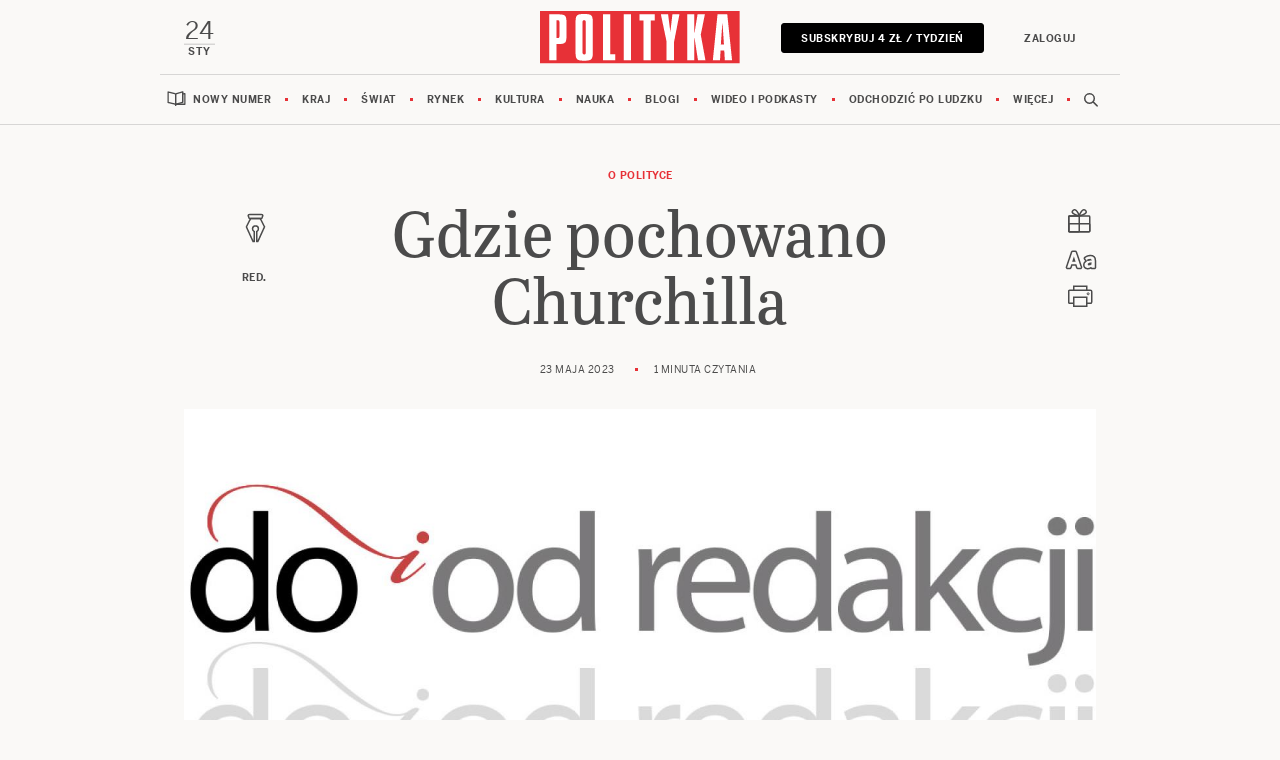

--- FILE ---
content_type: text/javascript
request_url: https://zasoby.polityka.pl/polityka.pl/cg//js/combined.min.js?v=1769161876
body_size: 258503
content:
/*! jQuery v3.3.1 | (c) JS Foundation and other contributors | jquery.org/license */
!function(e,t){"use strict";"object"==typeof module&&"object"==typeof module.exports?module.exports=e.document?t(e,!0):function(e){if(!e.document)throw new Error("jQuery requires a window with a document");return t(e)}:t(e)}("undefined"!=typeof window?window:this,function(e,t){"use strict";var n=[],r=e.document,i=Object.getPrototypeOf,o=n.slice,a=n.concat,s=n.push,u=n.indexOf,l={},c=l.toString,f=l.hasOwnProperty,p=f.toString,d=p.call(Object),h={},g=function e(t){return"function"==typeof t&&"number"!=typeof t.nodeType},y=function e(t){return null!=t&&t===t.window},v={type:!0,src:!0,noModule:!0};function m(e,t,n){var i,o=(t=t||r).createElement("script");if(o.text=e,n)for(i in v)n[i]&&(o[i]=n[i]);t.head.appendChild(o).parentNode.removeChild(o)}function x(e){return null==e?e+"":"object"==typeof e||"function"==typeof e?l[c.call(e)]||"object":typeof e}var b="3.3.1",w=function(e,t){return new w.fn.init(e,t)},T=/^[\s\uFEFF\xA0]+|[\s\uFEFF\xA0]+$/g;w.fn=w.prototype={jquery:"3.3.1",constructor:w,length:0,toArray:function(){return o.call(this)},get:function(e){return null==e?o.call(this):e<0?this[e+this.length]:this[e]},pushStack:function(e){var t=w.merge(this.constructor(),e);return t.prevObject=this,t},each:function(e){return w.each(this,e)},map:function(e){return this.pushStack(w.map(this,function(t,n){return e.call(t,n,t)}))},slice:function(){return this.pushStack(o.apply(this,arguments))},first:function(){return this.eq(0)},last:function(){return this.eq(-1)},eq:function(e){var t=this.length,n=+e+(e<0?t:0);return this.pushStack(n>=0&&n<t?[this[n]]:[])},end:function(){return this.prevObject||this.constructor()},push:s,sort:n.sort,splice:n.splice},w.extend=w.fn.extend=function(){var e,t,n,r,i,o,a=arguments[0]||{},s=1,u=arguments.length,l=!1;for("boolean"==typeof a&&(l=a,a=arguments[s]||{},s++),"object"==typeof a||g(a)||(a={}),s===u&&(a=this,s--);s<u;s++)if(null!=(e=arguments[s]))for(t in e)n=a[t],a!==(r=e[t])&&(l&&r&&(w.isPlainObject(r)||(i=Array.isArray(r)))?(i?(i=!1,o=n&&Array.isArray(n)?n:[]):o=n&&w.isPlainObject(n)?n:{},a[t]=w.extend(l,o,r)):void 0!==r&&(a[t]=r));return a},w.extend({expando:"jQuery"+("3.3.1"+Math.random()).replace(/\D/g,""),isReady:!0,error:function(e){throw new Error(e)},noop:function(){},isPlainObject:function(e){var t,n;return!(!e||"[object Object]"!==c.call(e))&&(!(t=i(e))||"function"==typeof(n=f.call(t,"constructor")&&t.constructor)&&p.call(n)===d)},isEmptyObject:function(e){var t;for(t in e)return!1;return!0},globalEval:function(e){m(e)},each:function(e,t){var n,r=0;if(C(e)){for(n=e.length;r<n;r++)if(!1===t.call(e[r],r,e[r]))break}else for(r in e)if(!1===t.call(e[r],r,e[r]))break;return e},trim:function(e){return null==e?"":(e+"").replace(T,"")},makeArray:function(e,t){var n=t||[];return null!=e&&(C(Object(e))?w.merge(n,"string"==typeof e?[e]:e):s.call(n,e)),n},inArray:function(e,t,n){return null==t?-1:u.call(t,e,n)},merge:function(e,t){for(var n=+t.length,r=0,i=e.length;r<n;r++)e[i++]=t[r];return e.length=i,e},grep:function(e,t,n){for(var r,i=[],o=0,a=e.length,s=!n;o<a;o++)(r=!t(e[o],o))!==s&&i.push(e[o]);return i},map:function(e,t,n){var r,i,o=0,s=[];if(C(e))for(r=e.length;o<r;o++)null!=(i=t(e[o],o,n))&&s.push(i);else for(o in e)null!=(i=t(e[o],o,n))&&s.push(i);return a.apply([],s)},guid:1,support:h}),"function"==typeof Symbol&&(w.fn[Symbol.iterator]=n[Symbol.iterator]),w.each("Boolean Number String Function Array Date RegExp Object Error Symbol".split(" "),function(e,t){l["[object "+t+"]"]=t.toLowerCase()});function C(e){var t=!!e&&"length"in e&&e.length,n=x(e);return!g(e)&&!y(e)&&("array"===n||0===t||"number"==typeof t&&t>0&&t-1 in e)}var E=function(e){var t,n,r,i,o,a,s,u,l,c,f,p,d,h,g,y,v,m,x,b="sizzle"+1*new Date,w=e.document,T=0,C=0,E=ae(),k=ae(),S=ae(),D=function(e,t){return e===t&&(f=!0),0},N={}.hasOwnProperty,A=[],j=A.pop,q=A.push,L=A.push,H=A.slice,O=function(e,t){for(var n=0,r=e.length;n<r;n++)if(e[n]===t)return n;return-1},P="checked|selected|async|autofocus|autoplay|controls|defer|disabled|hidden|ismap|loop|multiple|open|readonly|required|scoped",M="[\\x20\\t\\r\\n\\f]",R="(?:\\\\.|[\\w-]|[^\0-\\xa0])+",I="\\["+M+"*("+R+")(?:"+M+"*([*^$|!~]?=)"+M+"*(?:'((?:\\\\.|[^\\\\'])*)'|\"((?:\\\\.|[^\\\\\"])*)\"|("+R+"))|)"+M+"*\\]",W=":("+R+")(?:\\((('((?:\\\\.|[^\\\\'])*)'|\"((?:\\\\.|[^\\\\\"])*)\")|((?:\\\\.|[^\\\\()[\\]]|"+I+")*)|.*)\\)|)",$=new RegExp(M+"+","g"),B=new RegExp("^"+M+"+|((?:^|[^\\\\])(?:\\\\.)*)"+M+"+$","g"),F=new RegExp("^"+M+"*,"+M+"*"),_=new RegExp("^"+M+"*([>+~]|"+M+")"+M+"*"),z=new RegExp("="+M+"*([^\\]'\"]*?)"+M+"*\\]","g"),X=new RegExp(W),U=new RegExp("^"+R+"$"),V={ID:new RegExp("^#("+R+")"),CLASS:new RegExp("^\\.("+R+")"),TAG:new RegExp("^("+R+"|[*])"),ATTR:new RegExp("^"+I),PSEUDO:new RegExp("^"+W),CHILD:new RegExp("^:(only|first|last|nth|nth-last)-(child|of-type)(?:\\("+M+"*(even|odd|(([+-]|)(\\d*)n|)"+M+"*(?:([+-]|)"+M+"*(\\d+)|))"+M+"*\\)|)","i"),bool:new RegExp("^(?:"+P+")$","i"),needsContext:new RegExp("^"+M+"*[>+~]|:(even|odd|eq|gt|lt|nth|first|last)(?:\\("+M+"*((?:-\\d)?\\d*)"+M+"*\\)|)(?=[^-]|$)","i")},G=/^(?:input|select|textarea|button)$/i,Y=/^h\d$/i,Q=/^[^{]+\{\s*\[native \w/,J=/^(?:#([\w-]+)|(\w+)|\.([\w-]+))$/,K=/[+~]/,Z=new RegExp("\\\\([\\da-f]{1,6}"+M+"?|("+M+")|.)","ig"),ee=function(e,t,n){var r="0x"+t-65536;return r!==r||n?t:r<0?String.fromCharCode(r+65536):String.fromCharCode(r>>10|55296,1023&r|56320)},te=/([\0-\x1f\x7f]|^-?\d)|^-$|[^\0-\x1f\x7f-\uFFFF\w-]/g,ne=function(e,t){return t?"\0"===e?"\ufffd":e.slice(0,-1)+"\\"+e.charCodeAt(e.length-1).toString(16)+" ":"\\"+e},re=function(){p()},ie=me(function(e){return!0===e.disabled&&("form"in e||"label"in e)},{dir:"parentNode",next:"legend"});try{L.apply(A=H.call(w.childNodes),w.childNodes),A[w.childNodes.length].nodeType}catch(e){L={apply:A.length?function(e,t){q.apply(e,H.call(t))}:function(e,t){var n=e.length,r=0;while(e[n++]=t[r++]);e.length=n-1}}}function oe(e,t,r,i){var o,s,l,c,f,h,v,m=t&&t.ownerDocument,T=t?t.nodeType:9;if(r=r||[],"string"!=typeof e||!e||1!==T&&9!==T&&11!==T)return r;if(!i&&((t?t.ownerDocument||t:w)!==d&&p(t),t=t||d,g)){if(11!==T&&(f=J.exec(e)))if(o=f[1]){if(9===T){if(!(l=t.getElementById(o)))return r;if(l.id===o)return r.push(l),r}else if(m&&(l=m.getElementById(o))&&x(t,l)&&l.id===o)return r.push(l),r}else{if(f[2])return L.apply(r,t.getElementsByTagName(e)),r;if((o=f[3])&&n.getElementsByClassName&&t.getElementsByClassName)return L.apply(r,t.getElementsByClassName(o)),r}if(n.qsa&&!S[e+" "]&&(!y||!y.test(e))){if(1!==T)m=t,v=e;else if("object"!==t.nodeName.toLowerCase()){(c=t.getAttribute("id"))?c=c.replace(te,ne):t.setAttribute("id",c=b),s=(h=a(e)).length;while(s--)h[s]="#"+c+" "+ve(h[s]);v=h.join(","),m=K.test(e)&&ge(t.parentNode)||t}if(v)try{return L.apply(r,m.querySelectorAll(v)),r}catch(e){}finally{c===b&&t.removeAttribute("id")}}}return u(e.replace(B,"$1"),t,r,i)}function ae(){var e=[];function t(n,i){return e.push(n+" ")>r.cacheLength&&delete t[e.shift()],t[n+" "]=i}return t}function se(e){return e[b]=!0,e}function ue(e){var t=d.createElement("fieldset");try{return!!e(t)}catch(e){return!1}finally{t.parentNode&&t.parentNode.removeChild(t),t=null}}function le(e,t){var n=e.split("|"),i=n.length;while(i--)r.attrHandle[n[i]]=t}function ce(e,t){var n=t&&e,r=n&&1===e.nodeType&&1===t.nodeType&&e.sourceIndex-t.sourceIndex;if(r)return r;if(n)while(n=n.nextSibling)if(n===t)return-1;return e?1:-1}function fe(e){return function(t){return"input"===t.nodeName.toLowerCase()&&t.type===e}}function pe(e){return function(t){var n=t.nodeName.toLowerCase();return("input"===n||"button"===n)&&t.type===e}}function de(e){return function(t){return"form"in t?t.parentNode&&!1===t.disabled?"label"in t?"label"in t.parentNode?t.parentNode.disabled===e:t.disabled===e:t.isDisabled===e||t.isDisabled!==!e&&ie(t)===e:t.disabled===e:"label"in t&&t.disabled===e}}function he(e){return se(function(t){return t=+t,se(function(n,r){var i,o=e([],n.length,t),a=o.length;while(a--)n[i=o[a]]&&(n[i]=!(r[i]=n[i]))})})}function ge(e){return e&&"undefined"!=typeof e.getElementsByTagName&&e}n=oe.support={},o=oe.isXML=function(e){var t=e&&(e.ownerDocument||e).documentElement;return!!t&&"HTML"!==t.nodeName},p=oe.setDocument=function(e){var t,i,a=e?e.ownerDocument||e:w;return a!==d&&9===a.nodeType&&a.documentElement?(d=a,h=d.documentElement,g=!o(d),w!==d&&(i=d.defaultView)&&i.top!==i&&(i.addEventListener?i.addEventListener("unload",re,!1):i.attachEvent&&i.attachEvent("onunload",re)),n.attributes=ue(function(e){return e.className="i",!e.getAttribute("className")}),n.getElementsByTagName=ue(function(e){return e.appendChild(d.createComment("")),!e.getElementsByTagName("*").length}),n.getElementsByClassName=Q.test(d.getElementsByClassName),n.getById=ue(function(e){return h.appendChild(e).id=b,!d.getElementsByName||!d.getElementsByName(b).length}),n.getById?(r.filter.ID=function(e){var t=e.replace(Z,ee);return function(e){return e.getAttribute("id")===t}},r.find.ID=function(e,t){if("undefined"!=typeof t.getElementById&&g){var n=t.getElementById(e);return n?[n]:[]}}):(r.filter.ID=function(e){var t=e.replace(Z,ee);return function(e){var n="undefined"!=typeof e.getAttributeNode&&e.getAttributeNode("id");return n&&n.value===t}},r.find.ID=function(e,t){if("undefined"!=typeof t.getElementById&&g){var n,r,i,o=t.getElementById(e);if(o){if((n=o.getAttributeNode("id"))&&n.value===e)return[o];i=t.getElementsByName(e),r=0;while(o=i[r++])if((n=o.getAttributeNode("id"))&&n.value===e)return[o]}return[]}}),r.find.TAG=n.getElementsByTagName?function(e,t){return"undefined"!=typeof t.getElementsByTagName?t.getElementsByTagName(e):n.qsa?t.querySelectorAll(e):void 0}:function(e,t){var n,r=[],i=0,o=t.getElementsByTagName(e);if("*"===e){while(n=o[i++])1===n.nodeType&&r.push(n);return r}return o},r.find.CLASS=n.getElementsByClassName&&function(e,t){if("undefined"!=typeof t.getElementsByClassName&&g)return t.getElementsByClassName(e)},v=[],y=[],(n.qsa=Q.test(d.querySelectorAll))&&(ue(function(e){h.appendChild(e).innerHTML="<a id='"+b+"'></a><select id='"+b+"-\r\\' msallowcapture=''><option selected=''></option></select>",e.querySelectorAll("[msallowcapture^='']").length&&y.push("[*^$]="+M+"*(?:''|\"\")"),e.querySelectorAll("[selected]").length||y.push("\\["+M+"*(?:value|"+P+")"),e.querySelectorAll("[id~="+b+"-]").length||y.push("~="),e.querySelectorAll(":checked").length||y.push(":checked"),e.querySelectorAll("a#"+b+"+*").length||y.push(".#.+[+~]")}),ue(function(e){e.innerHTML="<a href='' disabled='disabled'></a><select disabled='disabled'><option/></select>";var t=d.createElement("input");t.setAttribute("type","hidden"),e.appendChild(t).setAttribute("name","D"),e.querySelectorAll("[name=d]").length&&y.push("name"+M+"*[*^$|!~]?="),2!==e.querySelectorAll(":enabled").length&&y.push(":enabled",":disabled"),h.appendChild(e).disabled=!0,2!==e.querySelectorAll(":disabled").length&&y.push(":enabled",":disabled"),e.querySelectorAll("*,:x"),y.push(",.*:")})),(n.matchesSelector=Q.test(m=h.matches||h.webkitMatchesSelector||h.mozMatchesSelector||h.oMatchesSelector||h.msMatchesSelector))&&ue(function(e){n.disconnectedMatch=m.call(e,"*"),m.call(e,"[s!='']:x"),v.push("!=",W)}),y=y.length&&new RegExp(y.join("|")),v=v.length&&new RegExp(v.join("|")),t=Q.test(h.compareDocumentPosition),x=t||Q.test(h.contains)?function(e,t){var n=9===e.nodeType?e.documentElement:e,r=t&&t.parentNode;return e===r||!(!r||1!==r.nodeType||!(n.contains?n.contains(r):e.compareDocumentPosition&&16&e.compareDocumentPosition(r)))}:function(e,t){if(t)while(t=t.parentNode)if(t===e)return!0;return!1},D=t?function(e,t){if(e===t)return f=!0,0;var r=!e.compareDocumentPosition-!t.compareDocumentPosition;return r||(1&(r=(e.ownerDocument||e)===(t.ownerDocument||t)?e.compareDocumentPosition(t):1)||!n.sortDetached&&t.compareDocumentPosition(e)===r?e===d||e.ownerDocument===w&&x(w,e)?-1:t===d||t.ownerDocument===w&&x(w,t)?1:c?O(c,e)-O(c,t):0:4&r?-1:1)}:function(e,t){if(e===t)return f=!0,0;var n,r=0,i=e.parentNode,o=t.parentNode,a=[e],s=[t];if(!i||!o)return e===d?-1:t===d?1:i?-1:o?1:c?O(c,e)-O(c,t):0;if(i===o)return ce(e,t);n=e;while(n=n.parentNode)a.unshift(n);n=t;while(n=n.parentNode)s.unshift(n);while(a[r]===s[r])r++;return r?ce(a[r],s[r]):a[r]===w?-1:s[r]===w?1:0},d):d},oe.matches=function(e,t){return oe(e,null,null,t)},oe.matchesSelector=function(e,t){if((e.ownerDocument||e)!==d&&p(e),t=t.replace(z,"='$1']"),n.matchesSelector&&g&&!S[t+" "]&&(!v||!v.test(t))&&(!y||!y.test(t)))try{var r=m.call(e,t);if(r||n.disconnectedMatch||e.document&&11!==e.document.nodeType)return r}catch(e){}return oe(t,d,null,[e]).length>0},oe.contains=function(e,t){return(e.ownerDocument||e)!==d&&p(e),x(e,t)},oe.attr=function(e,t){(e.ownerDocument||e)!==d&&p(e);var i=r.attrHandle[t.toLowerCase()],o=i&&N.call(r.attrHandle,t.toLowerCase())?i(e,t,!g):void 0;return void 0!==o?o:n.attributes||!g?e.getAttribute(t):(o=e.getAttributeNode(t))&&o.specified?o.value:null},oe.escape=function(e){return(e+"").replace(te,ne)},oe.error=function(e){throw new Error("Syntax error, unrecognized expression: "+e)},oe.uniqueSort=function(e){var t,r=[],i=0,o=0;if(f=!n.detectDuplicates,c=!n.sortStable&&e.slice(0),e.sort(D),f){while(t=e[o++])t===e[o]&&(i=r.push(o));while(i--)e.splice(r[i],1)}return c=null,e},i=oe.getText=function(e){var t,n="",r=0,o=e.nodeType;if(o){if(1===o||9===o||11===o){if("string"==typeof e.textContent)return e.textContent;for(e=e.firstChild;e;e=e.nextSibling)n+=i(e)}else if(3===o||4===o)return e.nodeValue}else while(t=e[r++])n+=i(t);return n},(r=oe.selectors={cacheLength:50,createPseudo:se,match:V,attrHandle:{},find:{},relative:{">":{dir:"parentNode",first:!0}," ":{dir:"parentNode"},"+":{dir:"previousSibling",first:!0},"~":{dir:"previousSibling"}},preFilter:{ATTR:function(e){return e[1]=e[1].replace(Z,ee),e[3]=(e[3]||e[4]||e[5]||"").replace(Z,ee),"~="===e[2]&&(e[3]=" "+e[3]+" "),e.slice(0,4)},CHILD:function(e){return e[1]=e[1].toLowerCase(),"nth"===e[1].slice(0,3)?(e[3]||oe.error(e[0]),e[4]=+(e[4]?e[5]+(e[6]||1):2*("even"===e[3]||"odd"===e[3])),e[5]=+(e[7]+e[8]||"odd"===e[3])):e[3]&&oe.error(e[0]),e},PSEUDO:function(e){var t,n=!e[6]&&e[2];return V.CHILD.test(e[0])?null:(e[3]?e[2]=e[4]||e[5]||"":n&&X.test(n)&&(t=a(n,!0))&&(t=n.indexOf(")",n.length-t)-n.length)&&(e[0]=e[0].slice(0,t),e[2]=n.slice(0,t)),e.slice(0,3))}},filter:{TAG:function(e){var t=e.replace(Z,ee).toLowerCase();return"*"===e?function(){return!0}:function(e){return e.nodeName&&e.nodeName.toLowerCase()===t}},CLASS:function(e){var t=E[e+" "];return t||(t=new RegExp("(^|"+M+")"+e+"("+M+"|$)"))&&E(e,function(e){return t.test("string"==typeof e.className&&e.className||"undefined"!=typeof e.getAttribute&&e.getAttribute("class")||"")})},ATTR:function(e,t,n){return function(r){var i=oe.attr(r,e);return null==i?"!="===t:!t||(i+="","="===t?i===n:"!="===t?i!==n:"^="===t?n&&0===i.indexOf(n):"*="===t?n&&i.indexOf(n)>-1:"$="===t?n&&i.slice(-n.length)===n:"~="===t?(" "+i.replace($," ")+" ").indexOf(n)>-1:"|="===t&&(i===n||i.slice(0,n.length+1)===n+"-"))}},CHILD:function(e,t,n,r,i){var o="nth"!==e.slice(0,3),a="last"!==e.slice(-4),s="of-type"===t;return 1===r&&0===i?function(e){return!!e.parentNode}:function(t,n,u){var l,c,f,p,d,h,g=o!==a?"nextSibling":"previousSibling",y=t.parentNode,v=s&&t.nodeName.toLowerCase(),m=!u&&!s,x=!1;if(y){if(o){while(g){p=t;while(p=p[g])if(s?p.nodeName.toLowerCase()===v:1===p.nodeType)return!1;h=g="only"===e&&!h&&"nextSibling"}return!0}if(h=[a?y.firstChild:y.lastChild],a&&m){x=(d=(l=(c=(f=(p=y)[b]||(p[b]={}))[p.uniqueID]||(f[p.uniqueID]={}))[e]||[])[0]===T&&l[1])&&l[2],p=d&&y.childNodes[d];while(p=++d&&p&&p[g]||(x=d=0)||h.pop())if(1===p.nodeType&&++x&&p===t){c[e]=[T,d,x];break}}else if(m&&(x=d=(l=(c=(f=(p=t)[b]||(p[b]={}))[p.uniqueID]||(f[p.uniqueID]={}))[e]||[])[0]===T&&l[1]),!1===x)while(p=++d&&p&&p[g]||(x=d=0)||h.pop())if((s?p.nodeName.toLowerCase()===v:1===p.nodeType)&&++x&&(m&&((c=(f=p[b]||(p[b]={}))[p.uniqueID]||(f[p.uniqueID]={}))[e]=[T,x]),p===t))break;return(x-=i)===r||x%r==0&&x/r>=0}}},PSEUDO:function(e,t){var n,i=r.pseudos[e]||r.setFilters[e.toLowerCase()]||oe.error("unsupported pseudo: "+e);return i[b]?i(t):i.length>1?(n=[e,e,"",t],r.setFilters.hasOwnProperty(e.toLowerCase())?se(function(e,n){var r,o=i(e,t),a=o.length;while(a--)e[r=O(e,o[a])]=!(n[r]=o[a])}):function(e){return i(e,0,n)}):i}},pseudos:{not:se(function(e){var t=[],n=[],r=s(e.replace(B,"$1"));return r[b]?se(function(e,t,n,i){var o,a=r(e,null,i,[]),s=e.length;while(s--)(o=a[s])&&(e[s]=!(t[s]=o))}):function(e,i,o){return t[0]=e,r(t,null,o,n),t[0]=null,!n.pop()}}),has:se(function(e){return function(t){return oe(e,t).length>0}}),contains:se(function(e){return e=e.replace(Z,ee),function(t){return(t.textContent||t.innerText||i(t)).indexOf(e)>-1}}),lang:se(function(e){return U.test(e||"")||oe.error("unsupported lang: "+e),e=e.replace(Z,ee).toLowerCase(),function(t){var n;do{if(n=g?t.lang:t.getAttribute("xml:lang")||t.getAttribute("lang"))return(n=n.toLowerCase())===e||0===n.indexOf(e+"-")}while((t=t.parentNode)&&1===t.nodeType);return!1}}),target:function(t){var n=e.location&&e.location.hash;return n&&n.slice(1)===t.id},root:function(e){return e===h},focus:function(e){return e===d.activeElement&&(!d.hasFocus||d.hasFocus())&&!!(e.type||e.href||~e.tabIndex)},enabled:de(!1),disabled:de(!0),checked:function(e){var t=e.nodeName.toLowerCase();return"input"===t&&!!e.checked||"option"===t&&!!e.selected},selected:function(e){return e.parentNode&&e.parentNode.selectedIndex,!0===e.selected},empty:function(e){for(e=e.firstChild;e;e=e.nextSibling)if(e.nodeType<6)return!1;return!0},parent:function(e){return!r.pseudos.empty(e)},header:function(e){return Y.test(e.nodeName)},input:function(e){return G.test(e.nodeName)},button:function(e){var t=e.nodeName.toLowerCase();return"input"===t&&"button"===e.type||"button"===t},text:function(e){var t;return"input"===e.nodeName.toLowerCase()&&"text"===e.type&&(null==(t=e.getAttribute("type"))||"text"===t.toLowerCase())},first:he(function(){return[0]}),last:he(function(e,t){return[t-1]}),eq:he(function(e,t,n){return[n<0?n+t:n]}),even:he(function(e,t){for(var n=0;n<t;n+=2)e.push(n);return e}),odd:he(function(e,t){for(var n=1;n<t;n+=2)e.push(n);return e}),lt:he(function(e,t,n){for(var r=n<0?n+t:n;--r>=0;)e.push(r);return e}),gt:he(function(e,t,n){for(var r=n<0?n+t:n;++r<t;)e.push(r);return e})}}).pseudos.nth=r.pseudos.eq;for(t in{radio:!0,checkbox:!0,file:!0,password:!0,image:!0})r.pseudos[t]=fe(t);for(t in{submit:!0,reset:!0})r.pseudos[t]=pe(t);function ye(){}ye.prototype=r.filters=r.pseudos,r.setFilters=new ye,a=oe.tokenize=function(e,t){var n,i,o,a,s,u,l,c=k[e+" "];if(c)return t?0:c.slice(0);s=e,u=[],l=r.preFilter;while(s){n&&!(i=F.exec(s))||(i&&(s=s.slice(i[0].length)||s),u.push(o=[])),n=!1,(i=_.exec(s))&&(n=i.shift(),o.push({value:n,type:i[0].replace(B," ")}),s=s.slice(n.length));for(a in r.filter)!(i=V[a].exec(s))||l[a]&&!(i=l[a](i))||(n=i.shift(),o.push({value:n,type:a,matches:i}),s=s.slice(n.length));if(!n)break}return t?s.length:s?oe.error(e):k(e,u).slice(0)};function ve(e){for(var t=0,n=e.length,r="";t<n;t++)r+=e[t].value;return r}function me(e,t,n){var r=t.dir,i=t.next,o=i||r,a=n&&"parentNode"===o,s=C++;return t.first?function(t,n,i){while(t=t[r])if(1===t.nodeType||a)return e(t,n,i);return!1}:function(t,n,u){var l,c,f,p=[T,s];if(u){while(t=t[r])if((1===t.nodeType||a)&&e(t,n,u))return!0}else while(t=t[r])if(1===t.nodeType||a)if(f=t[b]||(t[b]={}),c=f[t.uniqueID]||(f[t.uniqueID]={}),i&&i===t.nodeName.toLowerCase())t=t[r]||t;else{if((l=c[o])&&l[0]===T&&l[1]===s)return p[2]=l[2];if(c[o]=p,p[2]=e(t,n,u))return!0}return!1}}function xe(e){return e.length>1?function(t,n,r){var i=e.length;while(i--)if(!e[i](t,n,r))return!1;return!0}:e[0]}function be(e,t,n){for(var r=0,i=t.length;r<i;r++)oe(e,t[r],n);return n}function we(e,t,n,r,i){for(var o,a=[],s=0,u=e.length,l=null!=t;s<u;s++)(o=e[s])&&(n&&!n(o,r,i)||(a.push(o),l&&t.push(s)));return a}function Te(e,t,n,r,i,o){return r&&!r[b]&&(r=Te(r)),i&&!i[b]&&(i=Te(i,o)),se(function(o,a,s,u){var l,c,f,p=[],d=[],h=a.length,g=o||be(t||"*",s.nodeType?[s]:s,[]),y=!e||!o&&t?g:we(g,p,e,s,u),v=n?i||(o?e:h||r)?[]:a:y;if(n&&n(y,v,s,u),r){l=we(v,d),r(l,[],s,u),c=l.length;while(c--)(f=l[c])&&(v[d[c]]=!(y[d[c]]=f))}if(o){if(i||e){if(i){l=[],c=v.length;while(c--)(f=v[c])&&l.push(y[c]=f);i(null,v=[],l,u)}c=v.length;while(c--)(f=v[c])&&(l=i?O(o,f):p[c])>-1&&(o[l]=!(a[l]=f))}}else v=we(v===a?v.splice(h,v.length):v),i?i(null,a,v,u):L.apply(a,v)})}function Ce(e){for(var t,n,i,o=e.length,a=r.relative[e[0].type],s=a||r.relative[" "],u=a?1:0,c=me(function(e){return e===t},s,!0),f=me(function(e){return O(t,e)>-1},s,!0),p=[function(e,n,r){var i=!a&&(r||n!==l)||((t=n).nodeType?c(e,n,r):f(e,n,r));return t=null,i}];u<o;u++)if(n=r.relative[e[u].type])p=[me(xe(p),n)];else{if((n=r.filter[e[u].type].apply(null,e[u].matches))[b]){for(i=++u;i<o;i++)if(r.relative[e[i].type])break;return Te(u>1&&xe(p),u>1&&ve(e.slice(0,u-1).concat({value:" "===e[u-2].type?"*":""})).replace(B,"$1"),n,u<i&&Ce(e.slice(u,i)),i<o&&Ce(e=e.slice(i)),i<o&&ve(e))}p.push(n)}return xe(p)}function Ee(e,t){var n=t.length>0,i=e.length>0,o=function(o,a,s,u,c){var f,h,y,v=0,m="0",x=o&&[],b=[],w=l,C=o||i&&r.find.TAG("*",c),E=T+=null==w?1:Math.random()||.1,k=C.length;for(c&&(l=a===d||a||c);m!==k&&null!=(f=C[m]);m++){if(i&&f){h=0,a||f.ownerDocument===d||(p(f),s=!g);while(y=e[h++])if(y(f,a||d,s)){u.push(f);break}c&&(T=E)}n&&((f=!y&&f)&&v--,o&&x.push(f))}if(v+=m,n&&m!==v){h=0;while(y=t[h++])y(x,b,a,s);if(o){if(v>0)while(m--)x[m]||b[m]||(b[m]=j.call(u));b=we(b)}L.apply(u,b),c&&!o&&b.length>0&&v+t.length>1&&oe.uniqueSort(u)}return c&&(T=E,l=w),x};return n?se(o):o}return s=oe.compile=function(e,t){var n,r=[],i=[],o=S[e+" "];if(!o){t||(t=a(e)),n=t.length;while(n--)(o=Ce(t[n]))[b]?r.push(o):i.push(o);(o=S(e,Ee(i,r))).selector=e}return o},u=oe.select=function(e,t,n,i){var o,u,l,c,f,p="function"==typeof e&&e,d=!i&&a(e=p.selector||e);if(n=n||[],1===d.length){if((u=d[0]=d[0].slice(0)).length>2&&"ID"===(l=u[0]).type&&9===t.nodeType&&g&&r.relative[u[1].type]){if(!(t=(r.find.ID(l.matches[0].replace(Z,ee),t)||[])[0]))return n;p&&(t=t.parentNode),e=e.slice(u.shift().value.length)}o=V.needsContext.test(e)?0:u.length;while(o--){if(l=u[o],r.relative[c=l.type])break;if((f=r.find[c])&&(i=f(l.matches[0].replace(Z,ee),K.test(u[0].type)&&ge(t.parentNode)||t))){if(u.splice(o,1),!(e=i.length&&ve(u)))return L.apply(n,i),n;break}}}return(p||s(e,d))(i,t,!g,n,!t||K.test(e)&&ge(t.parentNode)||t),n},n.sortStable=b.split("").sort(D).join("")===b,n.detectDuplicates=!!f,p(),n.sortDetached=ue(function(e){return 1&e.compareDocumentPosition(d.createElement("fieldset"))}),ue(function(e){return e.innerHTML="<a href='#'></a>","#"===e.firstChild.getAttribute("href")})||le("type|href|height|width",function(e,t,n){if(!n)return e.getAttribute(t,"type"===t.toLowerCase()?1:2)}),n.attributes&&ue(function(e){return e.innerHTML="<input/>",e.firstChild.setAttribute("value",""),""===e.firstChild.getAttribute("value")})||le("value",function(e,t,n){if(!n&&"input"===e.nodeName.toLowerCase())return e.defaultValue}),ue(function(e){return null==e.getAttribute("disabled")})||le(P,function(e,t,n){var r;if(!n)return!0===e[t]?t.toLowerCase():(r=e.getAttributeNode(t))&&r.specified?r.value:null}),oe}(e);w.find=E,w.expr=E.selectors,w.expr[":"]=w.expr.pseudos,w.uniqueSort=w.unique=E.uniqueSort,w.text=E.getText,w.isXMLDoc=E.isXML,w.contains=E.contains,w.escapeSelector=E.escape;var k=function(e,t,n){var r=[],i=void 0!==n;while((e=e[t])&&9!==e.nodeType)if(1===e.nodeType){if(i&&w(e).is(n))break;r.push(e)}return r},S=function(e,t){for(var n=[];e;e=e.nextSibling)1===e.nodeType&&e!==t&&n.push(e);return n},D=w.expr.match.needsContext;function N(e,t){return e.nodeName&&e.nodeName.toLowerCase()===t.toLowerCase()}var A=/^<([a-z][^\/\0>:\x20\t\r\n\f]*)[\x20\t\r\n\f]*\/?>(?:<\/\1>|)$/i;function j(e,t,n){return g(t)?w.grep(e,function(e,r){return!!t.call(e,r,e)!==n}):t.nodeType?w.grep(e,function(e){return e===t!==n}):"string"!=typeof t?w.grep(e,function(e){return u.call(t,e)>-1!==n}):w.filter(t,e,n)}w.filter=function(e,t,n){var r=t[0];return n&&(e=":not("+e+")"),1===t.length&&1===r.nodeType?w.find.matchesSelector(r,e)?[r]:[]:w.find.matches(e,w.grep(t,function(e){return 1===e.nodeType}))},w.fn.extend({find:function(e){var t,n,r=this.length,i=this;if("string"!=typeof e)return this.pushStack(w(e).filter(function(){for(t=0;t<r;t++)if(w.contains(i[t],this))return!0}));for(n=this.pushStack([]),t=0;t<r;t++)w.find(e,i[t],n);return r>1?w.uniqueSort(n):n},filter:function(e){return this.pushStack(j(this,e||[],!1))},not:function(e){return this.pushStack(j(this,e||[],!0))},is:function(e){return!!j(this,"string"==typeof e&&D.test(e)?w(e):e||[],!1).length}});var q,L=/^(?:\s*(<[\w\W]+>)[^>]*|#([\w-]+))$/;(w.fn.init=function(e,t,n){var i,o;if(!e)return this;if(n=n||q,"string"==typeof e){if(!(i="<"===e[0]&&">"===e[e.length-1]&&e.length>=3?[null,e,null]:L.exec(e))||!i[1]&&t)return!t||t.jquery?(t||n).find(e):this.constructor(t).find(e);if(i[1]){if(t=t instanceof w?t[0]:t,w.merge(this,w.parseHTML(i[1],t&&t.nodeType?t.ownerDocument||t:r,!0)),A.test(i[1])&&w.isPlainObject(t))for(i in t)g(this[i])?this[i](t[i]):this.attr(i,t[i]);return this}return(o=r.getElementById(i[2]))&&(this[0]=o,this.length=1),this}return e.nodeType?(this[0]=e,this.length=1,this):g(e)?void 0!==n.ready?n.ready(e):e(w):w.makeArray(e,this)}).prototype=w.fn,q=w(r);var H=/^(?:parents|prev(?:Until|All))/,O={children:!0,contents:!0,next:!0,prev:!0};w.fn.extend({has:function(e){var t=w(e,this),n=t.length;return this.filter(function(){for(var e=0;e<n;e++)if(w.contains(this,t[e]))return!0})},closest:function(e,t){var n,r=0,i=this.length,o=[],a="string"!=typeof e&&w(e);if(!D.test(e))for(;r<i;r++)for(n=this[r];n&&n!==t;n=n.parentNode)if(n.nodeType<11&&(a?a.index(n)>-1:1===n.nodeType&&w.find.matchesSelector(n,e))){o.push(n);break}return this.pushStack(o.length>1?w.uniqueSort(o):o)},index:function(e){return e?"string"==typeof e?u.call(w(e),this[0]):u.call(this,e.jquery?e[0]:e):this[0]&&this[0].parentNode?this.first().prevAll().length:-1},add:function(e,t){return this.pushStack(w.uniqueSort(w.merge(this.get(),w(e,t))))},addBack:function(e){return this.add(null==e?this.prevObject:this.prevObject.filter(e))}});function P(e,t){while((e=e[t])&&1!==e.nodeType);return e}w.each({parent:function(e){var t=e.parentNode;return t&&11!==t.nodeType?t:null},parents:function(e){return k(e,"parentNode")},parentsUntil:function(e,t,n){return k(e,"parentNode",n)},next:function(e){return P(e,"nextSibling")},prev:function(e){return P(e,"previousSibling")},nextAll:function(e){return k(e,"nextSibling")},prevAll:function(e){return k(e,"previousSibling")},nextUntil:function(e,t,n){return k(e,"nextSibling",n)},prevUntil:function(e,t,n){return k(e,"previousSibling",n)},siblings:function(e){return S((e.parentNode||{}).firstChild,e)},children:function(e){return S(e.firstChild)},contents:function(e){return N(e,"iframe")?e.contentDocument:(N(e,"template")&&(e=e.content||e),w.merge([],e.childNodes))}},function(e,t){w.fn[e]=function(n,r){var i=w.map(this,t,n);return"Until"!==e.slice(-5)&&(r=n),r&&"string"==typeof r&&(i=w.filter(r,i)),this.length>1&&(O[e]||w.uniqueSort(i),H.test(e)&&i.reverse()),this.pushStack(i)}});var M=/[^\x20\t\r\n\f]+/g;function R(e){var t={};return w.each(e.match(M)||[],function(e,n){t[n]=!0}),t}w.Callbacks=function(e){e="string"==typeof e?R(e):w.extend({},e);var t,n,r,i,o=[],a=[],s=-1,u=function(){for(i=i||e.once,r=t=!0;a.length;s=-1){n=a.shift();while(++s<o.length)!1===o[s].apply(n[0],n[1])&&e.stopOnFalse&&(s=o.length,n=!1)}e.memory||(n=!1),t=!1,i&&(o=n?[]:"")},l={add:function(){return o&&(n&&!t&&(s=o.length-1,a.push(n)),function t(n){w.each(n,function(n,r){g(r)?e.unique&&l.has(r)||o.push(r):r&&r.length&&"string"!==x(r)&&t(r)})}(arguments),n&&!t&&u()),this},remove:function(){return w.each(arguments,function(e,t){var n;while((n=w.inArray(t,o,n))>-1)o.splice(n,1),n<=s&&s--}),this},has:function(e){return e?w.inArray(e,o)>-1:o.length>0},empty:function(){return o&&(o=[]),this},disable:function(){return i=a=[],o=n="",this},disabled:function(){return!o},lock:function(){return i=a=[],n||t||(o=n=""),this},locked:function(){return!!i},fireWith:function(e,n){return i||(n=[e,(n=n||[]).slice?n.slice():n],a.push(n),t||u()),this},fire:function(){return l.fireWith(this,arguments),this},fired:function(){return!!r}};return l};function I(e){return e}function W(e){throw e}function $(e,t,n,r){var i;try{e&&g(i=e.promise)?i.call(e).done(t).fail(n):e&&g(i=e.then)?i.call(e,t,n):t.apply(void 0,[e].slice(r))}catch(e){n.apply(void 0,[e])}}w.extend({Deferred:function(t){var n=[["notify","progress",w.Callbacks("memory"),w.Callbacks("memory"),2],["resolve","done",w.Callbacks("once memory"),w.Callbacks("once memory"),0,"resolved"],["reject","fail",w.Callbacks("once memory"),w.Callbacks("once memory"),1,"rejected"]],r="pending",i={state:function(){return r},always:function(){return o.done(arguments).fail(arguments),this},"catch":function(e){return i.then(null,e)},pipe:function(){var e=arguments;return w.Deferred(function(t){w.each(n,function(n,r){var i=g(e[r[4]])&&e[r[4]];o[r[1]](function(){var e=i&&i.apply(this,arguments);e&&g(e.promise)?e.promise().progress(t.notify).done(t.resolve).fail(t.reject):t[r[0]+"With"](this,i?[e]:arguments)})}),e=null}).promise()},then:function(t,r,i){var o=0;function a(t,n,r,i){return function(){var s=this,u=arguments,l=function(){var e,l;if(!(t<o)){if((e=r.apply(s,u))===n.promise())throw new TypeError("Thenable self-resolution");l=e&&("object"==typeof e||"function"==typeof e)&&e.then,g(l)?i?l.call(e,a(o,n,I,i),a(o,n,W,i)):(o++,l.call(e,a(o,n,I,i),a(o,n,W,i),a(o,n,I,n.notifyWith))):(r!==I&&(s=void 0,u=[e]),(i||n.resolveWith)(s,u))}},c=i?l:function(){try{l()}catch(e){w.Deferred.exceptionHook&&w.Deferred.exceptionHook(e,c.stackTrace),t+1>=o&&(r!==W&&(s=void 0,u=[e]),n.rejectWith(s,u))}};t?c():(w.Deferred.getStackHook&&(c.stackTrace=w.Deferred.getStackHook()),e.setTimeout(c))}}return w.Deferred(function(e){n[0][3].add(a(0,e,g(i)?i:I,e.notifyWith)),n[1][3].add(a(0,e,g(t)?t:I)),n[2][3].add(a(0,e,g(r)?r:W))}).promise()},promise:function(e){return null!=e?w.extend(e,i):i}},o={};return w.each(n,function(e,t){var a=t[2],s=t[5];i[t[1]]=a.add,s&&a.add(function(){r=s},n[3-e][2].disable,n[3-e][3].disable,n[0][2].lock,n[0][3].lock),a.add(t[3].fire),o[t[0]]=function(){return o[t[0]+"With"](this===o?void 0:this,arguments),this},o[t[0]+"With"]=a.fireWith}),i.promise(o),t&&t.call(o,o),o},when:function(e){var t=arguments.length,n=t,r=Array(n),i=o.call(arguments),a=w.Deferred(),s=function(e){return function(n){r[e]=this,i[e]=arguments.length>1?o.call(arguments):n,--t||a.resolveWith(r,i)}};if(t<=1&&($(e,a.done(s(n)).resolve,a.reject,!t),"pending"===a.state()||g(i[n]&&i[n].then)))return a.then();while(n--)$(i[n],s(n),a.reject);return a.promise()}});var B=/^(Eval|Internal|Range|Reference|Syntax|Type|URI)Error$/;w.Deferred.exceptionHook=function(t,n){e.console&&e.console.warn&&t&&B.test(t.name)&&e.console.warn("jQuery.Deferred exception: "+t.message,t.stack,n)},w.readyException=function(t){e.setTimeout(function(){throw t})};var F=w.Deferred();w.fn.ready=function(e){return F.then(e)["catch"](function(e){w.readyException(e)}),this},w.extend({isReady:!1,readyWait:1,ready:function(e){(!0===e?--w.readyWait:w.isReady)||(w.isReady=!0,!0!==e&&--w.readyWait>0||F.resolveWith(r,[w]))}}),w.ready.then=F.then;function _(){r.removeEventListener("DOMContentLoaded",_),e.removeEventListener("load",_),w.ready()}"complete"===r.readyState||"loading"!==r.readyState&&!r.documentElement.doScroll?e.setTimeout(w.ready):(r.addEventListener("DOMContentLoaded",_),e.addEventListener("load",_));var z=function(e,t,n,r,i,o,a){var s=0,u=e.length,l=null==n;if("object"===x(n)){i=!0;for(s in n)z(e,t,s,n[s],!0,o,a)}else if(void 0!==r&&(i=!0,g(r)||(a=!0),l&&(a?(t.call(e,r),t=null):(l=t,t=function(e,t,n){return l.call(w(e),n)})),t))for(;s<u;s++)t(e[s],n,a?r:r.call(e[s],s,t(e[s],n)));return i?e:l?t.call(e):u?t(e[0],n):o},X=/^-ms-/,U=/-([a-z])/g;function V(e,t){return t.toUpperCase()}function G(e){return e.replace(X,"ms-").replace(U,V)}var Y=function(e){return 1===e.nodeType||9===e.nodeType||!+e.nodeType};function Q(){this.expando=w.expando+Q.uid++}Q.uid=1,Q.prototype={cache:function(e){var t=e[this.expando];return t||(t={},Y(e)&&(e.nodeType?e[this.expando]=t:Object.defineProperty(e,this.expando,{value:t,configurable:!0}))),t},set:function(e,t,n){var r,i=this.cache(e);if("string"==typeof t)i[G(t)]=n;else for(r in t)i[G(r)]=t[r];return i},get:function(e,t){return void 0===t?this.cache(e):e[this.expando]&&e[this.expando][G(t)]},access:function(e,t,n){return void 0===t||t&&"string"==typeof t&&void 0===n?this.get(e,t):(this.set(e,t,n),void 0!==n?n:t)},remove:function(e,t){var n,r=e[this.expando];if(void 0!==r){if(void 0!==t){n=(t=Array.isArray(t)?t.map(G):(t=G(t))in r?[t]:t.match(M)||[]).length;while(n--)delete r[t[n]]}(void 0===t||w.isEmptyObject(r))&&(e.nodeType?e[this.expando]=void 0:delete e[this.expando])}},hasData:function(e){var t=e[this.expando];return void 0!==t&&!w.isEmptyObject(t)}};var J=new Q,K=new Q,Z=/^(?:\{[\w\W]*\}|\[[\w\W]*\])$/,ee=/[A-Z]/g;function te(e){return"true"===e||"false"!==e&&("null"===e?null:e===+e+""?+e:Z.test(e)?JSON.parse(e):e)}function ne(e,t,n){var r;if(void 0===n&&1===e.nodeType)if(r="data-"+t.replace(ee,"-$&").toLowerCase(),"string"==typeof(n=e.getAttribute(r))){try{n=te(n)}catch(e){}K.set(e,t,n)}else n=void 0;return n}w.extend({hasData:function(e){return K.hasData(e)||J.hasData(e)},data:function(e,t,n){return K.access(e,t,n)},removeData:function(e,t){K.remove(e,t)},_data:function(e,t,n){return J.access(e,t,n)},_removeData:function(e,t){J.remove(e,t)}}),w.fn.extend({data:function(e,t){var n,r,i,o=this[0],a=o&&o.attributes;if(void 0===e){if(this.length&&(i=K.get(o),1===o.nodeType&&!J.get(o,"hasDataAttrs"))){n=a.length;while(n--)a[n]&&0===(r=a[n].name).indexOf("data-")&&(r=G(r.slice(5)),ne(o,r,i[r]));J.set(o,"hasDataAttrs",!0)}return i}return"object"==typeof e?this.each(function(){K.set(this,e)}):z(this,function(t){var n;if(o&&void 0===t){if(void 0!==(n=K.get(o,e)))return n;if(void 0!==(n=ne(o,e)))return n}else this.each(function(){K.set(this,e,t)})},null,t,arguments.length>1,null,!0)},removeData:function(e){return this.each(function(){K.remove(this,e)})}}),w.extend({queue:function(e,t,n){var r;if(e)return t=(t||"fx")+"queue",r=J.get(e,t),n&&(!r||Array.isArray(n)?r=J.access(e,t,w.makeArray(n)):r.push(n)),r||[]},dequeue:function(e,t){t=t||"fx";var n=w.queue(e,t),r=n.length,i=n.shift(),o=w._queueHooks(e,t),a=function(){w.dequeue(e,t)};"inprogress"===i&&(i=n.shift(),r--),i&&("fx"===t&&n.unshift("inprogress"),delete o.stop,i.call(e,a,o)),!r&&o&&o.empty.fire()},_queueHooks:function(e,t){var n=t+"queueHooks";return J.get(e,n)||J.access(e,n,{empty:w.Callbacks("once memory").add(function(){J.remove(e,[t+"queue",n])})})}}),w.fn.extend({queue:function(e,t){var n=2;return"string"!=typeof e&&(t=e,e="fx",n--),arguments.length<n?w.queue(this[0],e):void 0===t?this:this.each(function(){var n=w.queue(this,e,t);w._queueHooks(this,e),"fx"===e&&"inprogress"!==n[0]&&w.dequeue(this,e)})},dequeue:function(e){return this.each(function(){w.dequeue(this,e)})},clearQueue:function(e){return this.queue(e||"fx",[])},promise:function(e,t){var n,r=1,i=w.Deferred(),o=this,a=this.length,s=function(){--r||i.resolveWith(o,[o])};"string"!=typeof e&&(t=e,e=void 0),e=e||"fx";while(a--)(n=J.get(o[a],e+"queueHooks"))&&n.empty&&(r++,n.empty.add(s));return s(),i.promise(t)}});var re=/[+-]?(?:\d*\.|)\d+(?:[eE][+-]?\d+|)/.source,ie=new RegExp("^(?:([+-])=|)("+re+")([a-z%]*)$","i"),oe=["Top","Right","Bottom","Left"],ae=function(e,t){return"none"===(e=t||e).style.display||""===e.style.display&&w.contains(e.ownerDocument,e)&&"none"===w.css(e,"display")},se=function(e,t,n,r){var i,o,a={};for(o in t)a[o]=e.style[o],e.style[o]=t[o];i=n.apply(e,r||[]);for(o in t)e.style[o]=a[o];return i};function ue(e,t,n,r){var i,o,a=20,s=r?function(){return r.cur()}:function(){return w.css(e,t,"")},u=s(),l=n&&n[3]||(w.cssNumber[t]?"":"px"),c=(w.cssNumber[t]||"px"!==l&&+u)&&ie.exec(w.css(e,t));if(c&&c[3]!==l){u/=2,l=l||c[3],c=+u||1;while(a--)w.style(e,t,c+l),(1-o)*(1-(o=s()/u||.5))<=0&&(a=0),c/=o;c*=2,w.style(e,t,c+l),n=n||[]}return n&&(c=+c||+u||0,i=n[1]?c+(n[1]+1)*n[2]:+n[2],r&&(r.unit=l,r.start=c,r.end=i)),i}var le={};function ce(e){var t,n=e.ownerDocument,r=e.nodeName,i=le[r];return i||(t=n.body.appendChild(n.createElement(r)),i=w.css(t,"display"),t.parentNode.removeChild(t),"none"===i&&(i="block"),le[r]=i,i)}function fe(e,t){for(var n,r,i=[],o=0,a=e.length;o<a;o++)(r=e[o]).style&&(n=r.style.display,t?("none"===n&&(i[o]=J.get(r,"display")||null,i[o]||(r.style.display="")),""===r.style.display&&ae(r)&&(i[o]=ce(r))):"none"!==n&&(i[o]="none",J.set(r,"display",n)));for(o=0;o<a;o++)null!=i[o]&&(e[o].style.display=i[o]);return e}w.fn.extend({show:function(){return fe(this,!0)},hide:function(){return fe(this)},toggle:function(e){return"boolean"==typeof e?e?this.show():this.hide():this.each(function(){ae(this)?w(this).show():w(this).hide()})}});var pe=/^(?:checkbox|radio)$/i,de=/<([a-z][^\/\0>\x20\t\r\n\f]+)/i,he=/^$|^module$|\/(?:java|ecma)script/i,ge={option:[1,"<select multiple='multiple'>","</select>"],thead:[1,"<table>","</table>"],col:[2,"<table><colgroup>","</colgroup></table>"],tr:[2,"<table><tbody>","</tbody></table>"],td:[3,"<table><tbody><tr>","</tr></tbody></table>"],_default:[0,"",""]};ge.optgroup=ge.option,ge.tbody=ge.tfoot=ge.colgroup=ge.caption=ge.thead,ge.th=ge.td;function ye(e,t){var n;return n="undefined"!=typeof e.getElementsByTagName?e.getElementsByTagName(t||"*"):"undefined"!=typeof e.querySelectorAll?e.querySelectorAll(t||"*"):[],void 0===t||t&&N(e,t)?w.merge([e],n):n}function ve(e,t){for(var n=0,r=e.length;n<r;n++)J.set(e[n],"globalEval",!t||J.get(t[n],"globalEval"))}var me=/<|&#?\w+;/;function xe(e,t,n,r,i){for(var o,a,s,u,l,c,f=t.createDocumentFragment(),p=[],d=0,h=e.length;d<h;d++)if((o=e[d])||0===o)if("object"===x(o))w.merge(p,o.nodeType?[o]:o);else if(me.test(o)){a=a||f.appendChild(t.createElement("div")),s=(de.exec(o)||["",""])[1].toLowerCase(),u=ge[s]||ge._default,a.innerHTML=u[1]+w.htmlPrefilter(o)+u[2],c=u[0];while(c--)a=a.lastChild;w.merge(p,a.childNodes),(a=f.firstChild).textContent=""}else p.push(t.createTextNode(o));f.textContent="",d=0;while(o=p[d++])if(r&&w.inArray(o,r)>-1)i&&i.push(o);else if(l=w.contains(o.ownerDocument,o),a=ye(f.appendChild(o),"script"),l&&ve(a),n){c=0;while(o=a[c++])he.test(o.type||"")&&n.push(o)}return f}!function(){var e=r.createDocumentFragment().appendChild(r.createElement("div")),t=r.createElement("input");t.setAttribute("type","radio"),t.setAttribute("checked","checked"),t.setAttribute("name","t"),e.appendChild(t),h.checkClone=e.cloneNode(!0).cloneNode(!0).lastChild.checked,e.innerHTML="<textarea>x</textarea>",h.noCloneChecked=!!e.cloneNode(!0).lastChild.defaultValue}();var be=r.documentElement,we=/^key/,Te=/^(?:mouse|pointer|contextmenu|drag|drop)|click/,Ce=/^([^.]*)(?:\.(.+)|)/;function Ee(){return!0}function ke(){return!1}function Se(){try{return r.activeElement}catch(e){}}function De(e,t,n,r,i,o){var a,s;if("object"==typeof t){"string"!=typeof n&&(r=r||n,n=void 0);for(s in t)De(e,s,n,r,t[s],o);return e}if(null==r&&null==i?(i=n,r=n=void 0):null==i&&("string"==typeof n?(i=r,r=void 0):(i=r,r=n,n=void 0)),!1===i)i=ke;else if(!i)return e;return 1===o&&(a=i,(i=function(e){return w().off(e),a.apply(this,arguments)}).guid=a.guid||(a.guid=w.guid++)),e.each(function(){w.event.add(this,t,i,r,n)})}w.event={global:{},add:function(e,t,n,r,i){var o,a,s,u,l,c,f,p,d,h,g,y=J.get(e);if(y){n.handler&&(n=(o=n).handler,i=o.selector),i&&w.find.matchesSelector(be,i),n.guid||(n.guid=w.guid++),(u=y.events)||(u=y.events={}),(a=y.handle)||(a=y.handle=function(t){return"undefined"!=typeof w&&w.event.triggered!==t.type?w.event.dispatch.apply(e,arguments):void 0}),l=(t=(t||"").match(M)||[""]).length;while(l--)d=g=(s=Ce.exec(t[l])||[])[1],h=(s[2]||"").split(".").sort(),d&&(f=w.event.special[d]||{},d=(i?f.delegateType:f.bindType)||d,f=w.event.special[d]||{},c=w.extend({type:d,origType:g,data:r,handler:n,guid:n.guid,selector:i,needsContext:i&&w.expr.match.needsContext.test(i),namespace:h.join(".")},o),(p=u[d])||((p=u[d]=[]).delegateCount=0,f.setup&&!1!==f.setup.call(e,r,h,a)||e.addEventListener&&e.addEventListener(d,a)),f.add&&(f.add.call(e,c),c.handler.guid||(c.handler.guid=n.guid)),i?p.splice(p.delegateCount++,0,c):p.push(c),w.event.global[d]=!0)}},remove:function(e,t,n,r,i){var o,a,s,u,l,c,f,p,d,h,g,y=J.hasData(e)&&J.get(e);if(y&&(u=y.events)){l=(t=(t||"").match(M)||[""]).length;while(l--)if(s=Ce.exec(t[l])||[],d=g=s[1],h=(s[2]||"").split(".").sort(),d){f=w.event.special[d]||{},p=u[d=(r?f.delegateType:f.bindType)||d]||[],s=s[2]&&new RegExp("(^|\\.)"+h.join("\\.(?:.*\\.|)")+"(\\.|$)"),a=o=p.length;while(o--)c=p[o],!i&&g!==c.origType||n&&n.guid!==c.guid||s&&!s.test(c.namespace)||r&&r!==c.selector&&("**"!==r||!c.selector)||(p.splice(o,1),c.selector&&p.delegateCount--,f.remove&&f.remove.call(e,c));a&&!p.length&&(f.teardown&&!1!==f.teardown.call(e,h,y.handle)||w.removeEvent(e,d,y.handle),delete u[d])}else for(d in u)w.event.remove(e,d+t[l],n,r,!0);w.isEmptyObject(u)&&J.remove(e,"handle events")}},dispatch:function(e){var t=w.event.fix(e),n,r,i,o,a,s,u=new Array(arguments.length),l=(J.get(this,"events")||{})[t.type]||[],c=w.event.special[t.type]||{};for(u[0]=t,n=1;n<arguments.length;n++)u[n]=arguments[n];if(t.delegateTarget=this,!c.preDispatch||!1!==c.preDispatch.call(this,t)){s=w.event.handlers.call(this,t,l),n=0;while((o=s[n++])&&!t.isPropagationStopped()){t.currentTarget=o.elem,r=0;while((a=o.handlers[r++])&&!t.isImmediatePropagationStopped())t.rnamespace&&!t.rnamespace.test(a.namespace)||(t.handleObj=a,t.data=a.data,void 0!==(i=((w.event.special[a.origType]||{}).handle||a.handler).apply(o.elem,u))&&!1===(t.result=i)&&(t.preventDefault(),t.stopPropagation()))}return c.postDispatch&&c.postDispatch.call(this,t),t.result}},handlers:function(e,t){var n,r,i,o,a,s=[],u=t.delegateCount,l=e.target;if(u&&l.nodeType&&!("click"===e.type&&e.button>=1))for(;l!==this;l=l.parentNode||this)if(1===l.nodeType&&("click"!==e.type||!0!==l.disabled)){for(o=[],a={},n=0;n<u;n++)void 0===a[i=(r=t[n]).selector+" "]&&(a[i]=r.needsContext?w(i,this).index(l)>-1:w.find(i,this,null,[l]).length),a[i]&&o.push(r);o.length&&s.push({elem:l,handlers:o})}return l=this,u<t.length&&s.push({elem:l,handlers:t.slice(u)}),s},addProp:function(e,t){Object.defineProperty(w.Event.prototype,e,{enumerable:!0,configurable:!0,get:g(t)?function(){if(this.originalEvent)return t(this.originalEvent)}:function(){if(this.originalEvent)return this.originalEvent[e]},set:function(t){Object.defineProperty(this,e,{enumerable:!0,configurable:!0,writable:!0,value:t})}})},fix:function(e){return e[w.expando]?e:new w.Event(e)},special:{load:{noBubble:!0},focus:{trigger:function(){if(this!==Se()&&this.focus)return this.focus(),!1},delegateType:"focusin"},blur:{trigger:function(){if(this===Se()&&this.blur)return this.blur(),!1},delegateType:"focusout"},click:{trigger:function(){if("checkbox"===this.type&&this.click&&N(this,"input"))return this.click(),!1},_default:function(e){return N(e.target,"a")}},beforeunload:{postDispatch:function(e){void 0!==e.result&&e.originalEvent&&(e.originalEvent.returnValue=e.result)}}}},w.removeEvent=function(e,t,n){e.removeEventListener&&e.removeEventListener(t,n)},w.Event=function(e,t){if(!(this instanceof w.Event))return new w.Event(e,t);e&&e.type?(this.originalEvent=e,this.type=e.type,this.isDefaultPrevented=e.defaultPrevented||void 0===e.defaultPrevented&&!1===e.returnValue?Ee:ke,this.target=e.target&&3===e.target.nodeType?e.target.parentNode:e.target,this.currentTarget=e.currentTarget,this.relatedTarget=e.relatedTarget):this.type=e,t&&w.extend(this,t),this.timeStamp=e&&e.timeStamp||Date.now(),this[w.expando]=!0},w.Event.prototype={constructor:w.Event,isDefaultPrevented:ke,isPropagationStopped:ke,isImmediatePropagationStopped:ke,isSimulated:!1,preventDefault:function(){var e=this.originalEvent;this.isDefaultPrevented=Ee,e&&!this.isSimulated&&e.preventDefault()},stopPropagation:function(){var e=this.originalEvent;this.isPropagationStopped=Ee,e&&!this.isSimulated&&e.stopPropagation()},stopImmediatePropagation:function(){var e=this.originalEvent;this.isImmediatePropagationStopped=Ee,e&&!this.isSimulated&&e.stopImmediatePropagation(),this.stopPropagation()}},w.each({altKey:!0,bubbles:!0,cancelable:!0,changedTouches:!0,ctrlKey:!0,detail:!0,eventPhase:!0,metaKey:!0,pageX:!0,pageY:!0,shiftKey:!0,view:!0,"char":!0,charCode:!0,key:!0,keyCode:!0,button:!0,buttons:!0,clientX:!0,clientY:!0,offsetX:!0,offsetY:!0,pointerId:!0,pointerType:!0,screenX:!0,screenY:!0,targetTouches:!0,toElement:!0,touches:!0,which:function(e){var t=e.button;return null==e.which&&we.test(e.type)?null!=e.charCode?e.charCode:e.keyCode:!e.which&&void 0!==t&&Te.test(e.type)?1&t?1:2&t?3:4&t?2:0:e.which}},w.event.addProp),w.each({mouseenter:"mouseover",mouseleave:"mouseout",pointerenter:"pointerover",pointerleave:"pointerout"},function(e,t){w.event.special[e]={delegateType:t,bindType:t,handle:function(e){var n,r=this,i=e.relatedTarget,o=e.handleObj;return i&&(i===r||w.contains(r,i))||(e.type=o.origType,n=o.handler.apply(this,arguments),e.type=t),n}}}),w.fn.extend({on:function(e,t,n,r){return De(this,e,t,n,r)},one:function(e,t,n,r){return De(this,e,t,n,r,1)},off:function(e,t,n){var r,i;if(e&&e.preventDefault&&e.handleObj)return r=e.handleObj,w(e.delegateTarget).off(r.namespace?r.origType+"."+r.namespace:r.origType,r.selector,r.handler),this;if("object"==typeof e){for(i in e)this.off(i,t,e[i]);return this}return!1!==t&&"function"!=typeof t||(n=t,t=void 0),!1===n&&(n=ke),this.each(function(){w.event.remove(this,e,n,t)})}});var Ne=/<(?!area|br|col|embed|hr|img|input|link|meta|param)(([a-z][^\/\0>\x20\t\r\n\f]*)[^>]*)\/>/gi,Ae=/<script|<style|<link/i,je=/checked\s*(?:[^=]|=\s*.checked.)/i,qe=/^\s*<!(?:\[CDATA\[|--)|(?:\]\]|--)>\s*$/g;function Le(e,t){return N(e,"table")&&N(11!==t.nodeType?t:t.firstChild,"tr")?w(e).children("tbody")[0]||e:e}function He(e){return e.type=(null!==e.getAttribute("type"))+"/"+e.type,e}function Oe(e){return"true/"===(e.type||"").slice(0,5)?e.type=e.type.slice(5):e.removeAttribute("type"),e}function Pe(e,t){var n,r,i,o,a,s,u,l;if(1===t.nodeType){if(J.hasData(e)&&(o=J.access(e),a=J.set(t,o),l=o.events)){delete a.handle,a.events={};for(i in l)for(n=0,r=l[i].length;n<r;n++)w.event.add(t,i,l[i][n])}K.hasData(e)&&(s=K.access(e),u=w.extend({},s),K.set(t,u))}}function Me(e,t){var n=t.nodeName.toLowerCase();"input"===n&&pe.test(e.type)?t.checked=e.checked:"input"!==n&&"textarea"!==n||(t.defaultValue=e.defaultValue)}function Re(e,t,n,r){t=a.apply([],t);var i,o,s,u,l,c,f=0,p=e.length,d=p-1,y=t[0],v=g(y);if(v||p>1&&"string"==typeof y&&!h.checkClone&&je.test(y))return e.each(function(i){var o=e.eq(i);v&&(t[0]=y.call(this,i,o.html())),Re(o,t,n,r)});if(p&&(i=xe(t,e[0].ownerDocument,!1,e,r),o=i.firstChild,1===i.childNodes.length&&(i=o),o||r)){for(u=(s=w.map(ye(i,"script"),He)).length;f<p;f++)l=i,f!==d&&(l=w.clone(l,!0,!0),u&&w.merge(s,ye(l,"script"))),n.call(e[f],l,f);if(u)for(c=s[s.length-1].ownerDocument,w.map(s,Oe),f=0;f<u;f++)l=s[f],he.test(l.type||"")&&!J.access(l,"globalEval")&&w.contains(c,l)&&(l.src&&"module"!==(l.type||"").toLowerCase()?w._evalUrl&&w._evalUrl(l.src):m(l.textContent.replace(qe,""),c,l))}return e}function Ie(e,t,n){for(var r,i=t?w.filter(t,e):e,o=0;null!=(r=i[o]);o++)n||1!==r.nodeType||w.cleanData(ye(r)),r.parentNode&&(n&&w.contains(r.ownerDocument,r)&&ve(ye(r,"script")),r.parentNode.removeChild(r));return e}w.extend({htmlPrefilter:function(e){return e.replace(Ne,"<$1></$2>")},clone:function(e,t,n){var r,i,o,a,s=e.cloneNode(!0),u=w.contains(e.ownerDocument,e);if(!(h.noCloneChecked||1!==e.nodeType&&11!==e.nodeType||w.isXMLDoc(e)))for(a=ye(s),r=0,i=(o=ye(e)).length;r<i;r++)Me(o[r],a[r]);if(t)if(n)for(o=o||ye(e),a=a||ye(s),r=0,i=o.length;r<i;r++)Pe(o[r],a[r]);else Pe(e,s);return(a=ye(s,"script")).length>0&&ve(a,!u&&ye(e,"script")),s},cleanData:function(e){for(var t,n,r,i=w.event.special,o=0;void 0!==(n=e[o]);o++)if(Y(n)){if(t=n[J.expando]){if(t.events)for(r in t.events)i[r]?w.event.remove(n,r):w.removeEvent(n,r,t.handle);n[J.expando]=void 0}n[K.expando]&&(n[K.expando]=void 0)}}}),w.fn.extend({detach:function(e){return Ie(this,e,!0)},remove:function(e){return Ie(this,e)},text:function(e){return z(this,function(e){return void 0===e?w.text(this):this.empty().each(function(){1!==this.nodeType&&11!==this.nodeType&&9!==this.nodeType||(this.textContent=e)})},null,e,arguments.length)},append:function(){return Re(this,arguments,function(e){1!==this.nodeType&&11!==this.nodeType&&9!==this.nodeType||Le(this,e).appendChild(e)})},prepend:function(){return Re(this,arguments,function(e){if(1===this.nodeType||11===this.nodeType||9===this.nodeType){var t=Le(this,e);t.insertBefore(e,t.firstChild)}})},before:function(){return Re(this,arguments,function(e){this.parentNode&&this.parentNode.insertBefore(e,this)})},after:function(){return Re(this,arguments,function(e){this.parentNode&&this.parentNode.insertBefore(e,this.nextSibling)})},empty:function(){for(var e,t=0;null!=(e=this[t]);t++)1===e.nodeType&&(w.cleanData(ye(e,!1)),e.textContent="");return this},clone:function(e,t){return e=null!=e&&e,t=null==t?e:t,this.map(function(){return w.clone(this,e,t)})},html:function(e){return z(this,function(e){var t=this[0]||{},n=0,r=this.length;if(void 0===e&&1===t.nodeType)return t.innerHTML;if("string"==typeof e&&!Ae.test(e)&&!ge[(de.exec(e)||["",""])[1].toLowerCase()]){e=w.htmlPrefilter(e);try{for(;n<r;n++)1===(t=this[n]||{}).nodeType&&(w.cleanData(ye(t,!1)),t.innerHTML=e);t=0}catch(e){}}t&&this.empty().append(e)},null,e,arguments.length)},replaceWith:function(){var e=[];return Re(this,arguments,function(t){var n=this.parentNode;w.inArray(this,e)<0&&(w.cleanData(ye(this)),n&&n.replaceChild(t,this))},e)}}),w.each({appendTo:"append",prependTo:"prepend",insertBefore:"before",insertAfter:"after",replaceAll:"replaceWith"},function(e,t){w.fn[e]=function(e){for(var n,r=[],i=w(e),o=i.length-1,a=0;a<=o;a++)n=a===o?this:this.clone(!0),w(i[a])[t](n),s.apply(r,n.get());return this.pushStack(r)}});var We=new RegExp("^("+re+")(?!px)[a-z%]+$","i"),$e=function(t){var n=t.ownerDocument.defaultView;return n&&n.opener||(n=e),n.getComputedStyle(t)},Be=new RegExp(oe.join("|"),"i");!function(){function t(){if(c){l.style.cssText="position:absolute;left:-11111px;width:60px;margin-top:1px;padding:0;border:0",c.style.cssText="position:relative;display:block;box-sizing:border-box;overflow:scroll;margin:auto;border:1px;padding:1px;width:60%;top:1%",be.appendChild(l).appendChild(c);var t=e.getComputedStyle(c);i="1%"!==t.top,u=12===n(t.marginLeft),c.style.right="60%",s=36===n(t.right),o=36===n(t.width),c.style.position="absolute",a=36===c.offsetWidth||"absolute",be.removeChild(l),c=null}}function n(e){return Math.round(parseFloat(e))}var i,o,a,s,u,l=r.createElement("div"),c=r.createElement("div");c.style&&(c.style.backgroundClip="content-box",c.cloneNode(!0).style.backgroundClip="",h.clearCloneStyle="content-box"===c.style.backgroundClip,w.extend(h,{boxSizingReliable:function(){return t(),o},pixelBoxStyles:function(){return t(),s},pixelPosition:function(){return t(),i},reliableMarginLeft:function(){return t(),u},scrollboxSize:function(){return t(),a}}))}();function Fe(e,t,n){var r,i,o,a,s=e.style;return(n=n||$e(e))&&(""!==(a=n.getPropertyValue(t)||n[t])||w.contains(e.ownerDocument,e)||(a=w.style(e,t)),!h.pixelBoxStyles()&&We.test(a)&&Be.test(t)&&(r=s.width,i=s.minWidth,o=s.maxWidth,s.minWidth=s.maxWidth=s.width=a,a=n.width,s.width=r,s.minWidth=i,s.maxWidth=o)),void 0!==a?a+"":a}function _e(e,t){return{get:function(){if(!e())return(this.get=t).apply(this,arguments);delete this.get}}}var ze=/^(none|table(?!-c[ea]).+)/,Xe=/^--/,Ue={position:"absolute",visibility:"hidden",display:"block"},Ve={letterSpacing:"0",fontWeight:"400"},Ge=["Webkit","Moz","ms"],Ye=r.createElement("div").style;function Qe(e){if(e in Ye)return e;var t=e[0].toUpperCase()+e.slice(1),n=Ge.length;while(n--)if((e=Ge[n]+t)in Ye)return e}function Je(e){var t=w.cssProps[e];return t||(t=w.cssProps[e]=Qe(e)||e),t}function Ke(e,t,n){var r=ie.exec(t);return r?Math.max(0,r[2]-(n||0))+(r[3]||"px"):t}function Ze(e,t,n,r,i,o){var a="width"===t?1:0,s=0,u=0;if(n===(r?"border":"content"))return 0;for(;a<4;a+=2)"margin"===n&&(u+=w.css(e,n+oe[a],!0,i)),r?("content"===n&&(u-=w.css(e,"padding"+oe[a],!0,i)),"margin"!==n&&(u-=w.css(e,"border"+oe[a]+"Width",!0,i))):(u+=w.css(e,"padding"+oe[a],!0,i),"padding"!==n?u+=w.css(e,"border"+oe[a]+"Width",!0,i):s+=w.css(e,"border"+oe[a]+"Width",!0,i));return!r&&o>=0&&(u+=Math.max(0,Math.ceil(e["offset"+t[0].toUpperCase()+t.slice(1)]-o-u-s-.5))),u}function et(e,t,n){var r=$e(e),i=Fe(e,t,r),o="border-box"===w.css(e,"boxSizing",!1,r),a=o;if(We.test(i)){if(!n)return i;i="auto"}return a=a&&(h.boxSizingReliable()||i===e.style[t]),("auto"===i||!parseFloat(i)&&"inline"===w.css(e,"display",!1,r))&&(i=e["offset"+t[0].toUpperCase()+t.slice(1)],a=!0),(i=parseFloat(i)||0)+Ze(e,t,n||(o?"border":"content"),a,r,i)+"px"}w.extend({cssHooks:{opacity:{get:function(e,t){if(t){var n=Fe(e,"opacity");return""===n?"1":n}}}},cssNumber:{animationIterationCount:!0,columnCount:!0,fillOpacity:!0,flexGrow:!0,flexShrink:!0,fontWeight:!0,lineHeight:!0,opacity:!0,order:!0,orphans:!0,widows:!0,zIndex:!0,zoom:!0},cssProps:{},style:function(e,t,n,r){if(e&&3!==e.nodeType&&8!==e.nodeType&&e.style){var i,o,a,s=G(t),u=Xe.test(t),l=e.style;if(u||(t=Je(s)),a=w.cssHooks[t]||w.cssHooks[s],void 0===n)return a&&"get"in a&&void 0!==(i=a.get(e,!1,r))?i:l[t];"string"==(o=typeof n)&&(i=ie.exec(n))&&i[1]&&(n=ue(e,t,i),o="number"),null!=n&&n===n&&("number"===o&&(n+=i&&i[3]||(w.cssNumber[s]?"":"px")),h.clearCloneStyle||""!==n||0!==t.indexOf("background")||(l[t]="inherit"),a&&"set"in a&&void 0===(n=a.set(e,n,r))||(u?l.setProperty(t,n):l[t]=n))}},css:function(e,t,n,r){var i,o,a,s=G(t);return Xe.test(t)||(t=Je(s)),(a=w.cssHooks[t]||w.cssHooks[s])&&"get"in a&&(i=a.get(e,!0,n)),void 0===i&&(i=Fe(e,t,r)),"normal"===i&&t in Ve&&(i=Ve[t]),""===n||n?(o=parseFloat(i),!0===n||isFinite(o)?o||0:i):i}}),w.each(["height","width"],function(e,t){w.cssHooks[t]={get:function(e,n,r){if(n)return!ze.test(w.css(e,"display"))||e.getClientRects().length&&e.getBoundingClientRect().width?et(e,t,r):se(e,Ue,function(){return et(e,t,r)})},set:function(e,n,r){var i,o=$e(e),a="border-box"===w.css(e,"boxSizing",!1,o),s=r&&Ze(e,t,r,a,o);return a&&h.scrollboxSize()===o.position&&(s-=Math.ceil(e["offset"+t[0].toUpperCase()+t.slice(1)]-parseFloat(o[t])-Ze(e,t,"border",!1,o)-.5)),s&&(i=ie.exec(n))&&"px"!==(i[3]||"px")&&(e.style[t]=n,n=w.css(e,t)),Ke(e,n,s)}}}),w.cssHooks.marginLeft=_e(h.reliableMarginLeft,function(e,t){if(t)return(parseFloat(Fe(e,"marginLeft"))||e.getBoundingClientRect().left-se(e,{marginLeft:0},function(){return e.getBoundingClientRect().left}))+"px"}),w.each({margin:"",padding:"",border:"Width"},function(e,t){w.cssHooks[e+t]={expand:function(n){for(var r=0,i={},o="string"==typeof n?n.split(" "):[n];r<4;r++)i[e+oe[r]+t]=o[r]||o[r-2]||o[0];return i}},"margin"!==e&&(w.cssHooks[e+t].set=Ke)}),w.fn.extend({css:function(e,t){return z(this,function(e,t,n){var r,i,o={},a=0;if(Array.isArray(t)){for(r=$e(e),i=t.length;a<i;a++)o[t[a]]=w.css(e,t[a],!1,r);return o}return void 0!==n?w.style(e,t,n):w.css(e,t)},e,t,arguments.length>1)}});function tt(e,t,n,r,i){return new tt.prototype.init(e,t,n,r,i)}w.Tween=tt,tt.prototype={constructor:tt,init:function(e,t,n,r,i,o){this.elem=e,this.prop=n,this.easing=i||w.easing._default,this.options=t,this.start=this.now=this.cur(),this.end=r,this.unit=o||(w.cssNumber[n]?"":"px")},cur:function(){var e=tt.propHooks[this.prop];return e&&e.get?e.get(this):tt.propHooks._default.get(this)},run:function(e){var t,n=tt.propHooks[this.prop];return this.options.duration?this.pos=t=w.easing[this.easing](e,this.options.duration*e,0,1,this.options.duration):this.pos=t=e,this.now=(this.end-this.start)*t+this.start,this.options.step&&this.options.step.call(this.elem,this.now,this),n&&n.set?n.set(this):tt.propHooks._default.set(this),this}},tt.prototype.init.prototype=tt.prototype,tt.propHooks={_default:{get:function(e){var t;return 1!==e.elem.nodeType||null!=e.elem[e.prop]&&null==e.elem.style[e.prop]?e.elem[e.prop]:(t=w.css(e.elem,e.prop,""))&&"auto"!==t?t:0},set:function(e){w.fx.step[e.prop]?w.fx.step[e.prop](e):1!==e.elem.nodeType||null==e.elem.style[w.cssProps[e.prop]]&&!w.cssHooks[e.prop]?e.elem[e.prop]=e.now:w.style(e.elem,e.prop,e.now+e.unit)}}},tt.propHooks.scrollTop=tt.propHooks.scrollLeft={set:function(e){e.elem.nodeType&&e.elem.parentNode&&(e.elem[e.prop]=e.now)}},w.easing={linear:function(e){return e},swing:function(e){return.5-Math.cos(e*Math.PI)/2},_default:"swing"},w.fx=tt.prototype.init,w.fx.step={};var nt,rt,it=/^(?:toggle|show|hide)$/,ot=/queueHooks$/;function at(){rt&&(!1===r.hidden&&e.requestAnimationFrame?e.requestAnimationFrame(at):e.setTimeout(at,w.fx.interval),w.fx.tick())}function st(){return e.setTimeout(function(){nt=void 0}),nt=Date.now()}function ut(e,t){var n,r=0,i={height:e};for(t=t?1:0;r<4;r+=2-t)i["margin"+(n=oe[r])]=i["padding"+n]=e;return t&&(i.opacity=i.width=e),i}function lt(e,t,n){for(var r,i=(pt.tweeners[t]||[]).concat(pt.tweeners["*"]),o=0,a=i.length;o<a;o++)if(r=i[o].call(n,t,e))return r}function ct(e,t,n){var r,i,o,a,s,u,l,c,f="width"in t||"height"in t,p=this,d={},h=e.style,g=e.nodeType&&ae(e),y=J.get(e,"fxshow");n.queue||(null==(a=w._queueHooks(e,"fx")).unqueued&&(a.unqueued=0,s=a.empty.fire,a.empty.fire=function(){a.unqueued||s()}),a.unqueued++,p.always(function(){p.always(function(){a.unqueued--,w.queue(e,"fx").length||a.empty.fire()})}));for(r in t)if(i=t[r],it.test(i)){if(delete t[r],o=o||"toggle"===i,i===(g?"hide":"show")){if("show"!==i||!y||void 0===y[r])continue;g=!0}d[r]=y&&y[r]||w.style(e,r)}if((u=!w.isEmptyObject(t))||!w.isEmptyObject(d)){f&&1===e.nodeType&&(n.overflow=[h.overflow,h.overflowX,h.overflowY],null==(l=y&&y.display)&&(l=J.get(e,"display")),"none"===(c=w.css(e,"display"))&&(l?c=l:(fe([e],!0),l=e.style.display||l,c=w.css(e,"display"),fe([e]))),("inline"===c||"inline-block"===c&&null!=l)&&"none"===w.css(e,"float")&&(u||(p.done(function(){h.display=l}),null==l&&(c=h.display,l="none"===c?"":c)),h.display="inline-block")),n.overflow&&(h.overflow="hidden",p.always(function(){h.overflow=n.overflow[0],h.overflowX=n.overflow[1],h.overflowY=n.overflow[2]})),u=!1;for(r in d)u||(y?"hidden"in y&&(g=y.hidden):y=J.access(e,"fxshow",{display:l}),o&&(y.hidden=!g),g&&fe([e],!0),p.done(function(){g||fe([e]),J.remove(e,"fxshow");for(r in d)w.style(e,r,d[r])})),u=lt(g?y[r]:0,r,p),r in y||(y[r]=u.start,g&&(u.end=u.start,u.start=0))}}function ft(e,t){var n,r,i,o,a;for(n in e)if(r=G(n),i=t[r],o=e[n],Array.isArray(o)&&(i=o[1],o=e[n]=o[0]),n!==r&&(e[r]=o,delete e[n]),(a=w.cssHooks[r])&&"expand"in a){o=a.expand(o),delete e[r];for(n in o)n in e||(e[n]=o[n],t[n]=i)}else t[r]=i}function pt(e,t,n){var r,i,o=0,a=pt.prefilters.length,s=w.Deferred().always(function(){delete u.elem}),u=function(){if(i)return!1;for(var t=nt||st(),n=Math.max(0,l.startTime+l.duration-t),r=1-(n/l.duration||0),o=0,a=l.tweens.length;o<a;o++)l.tweens[o].run(r);return s.notifyWith(e,[l,r,n]),r<1&&a?n:(a||s.notifyWith(e,[l,1,0]),s.resolveWith(e,[l]),!1)},l=s.promise({elem:e,props:w.extend({},t),opts:w.extend(!0,{specialEasing:{},easing:w.easing._default},n),originalProperties:t,originalOptions:n,startTime:nt||st(),duration:n.duration,tweens:[],createTween:function(t,n){var r=w.Tween(e,l.opts,t,n,l.opts.specialEasing[t]||l.opts.easing);return l.tweens.push(r),r},stop:function(t){var n=0,r=t?l.tweens.length:0;if(i)return this;for(i=!0;n<r;n++)l.tweens[n].run(1);return t?(s.notifyWith(e,[l,1,0]),s.resolveWith(e,[l,t])):s.rejectWith(e,[l,t]),this}}),c=l.props;for(ft(c,l.opts.specialEasing);o<a;o++)if(r=pt.prefilters[o].call(l,e,c,l.opts))return g(r.stop)&&(w._queueHooks(l.elem,l.opts.queue).stop=r.stop.bind(r)),r;return w.map(c,lt,l),g(l.opts.start)&&l.opts.start.call(e,l),l.progress(l.opts.progress).done(l.opts.done,l.opts.complete).fail(l.opts.fail).always(l.opts.always),w.fx.timer(w.extend(u,{elem:e,anim:l,queue:l.opts.queue})),l}w.Animation=w.extend(pt,{tweeners:{"*":[function(e,t){var n=this.createTween(e,t);return ue(n.elem,e,ie.exec(t),n),n}]},tweener:function(e,t){g(e)?(t=e,e=["*"]):e=e.match(M);for(var n,r=0,i=e.length;r<i;r++)n=e[r],pt.tweeners[n]=pt.tweeners[n]||[],pt.tweeners[n].unshift(t)},prefilters:[ct],prefilter:function(e,t){t?pt.prefilters.unshift(e):pt.prefilters.push(e)}}),w.speed=function(e,t,n){var r=e&&"object"==typeof e?w.extend({},e):{complete:n||!n&&t||g(e)&&e,duration:e,easing:n&&t||t&&!g(t)&&t};return w.fx.off?r.duration=0:"number"!=typeof r.duration&&(r.duration in w.fx.speeds?r.duration=w.fx.speeds[r.duration]:r.duration=w.fx.speeds._default),null!=r.queue&&!0!==r.queue||(r.queue="fx"),r.old=r.complete,r.complete=function(){g(r.old)&&r.old.call(this),r.queue&&w.dequeue(this,r.queue)},r},w.fn.extend({fadeTo:function(e,t,n,r){return this.filter(ae).css("opacity",0).show().end().animate({opacity:t},e,n,r)},animate:function(e,t,n,r){var i=w.isEmptyObject(e),o=w.speed(t,n,r),a=function(){var t=pt(this,w.extend({},e),o);(i||J.get(this,"finish"))&&t.stop(!0)};return a.finish=a,i||!1===o.queue?this.each(a):this.queue(o.queue,a)},stop:function(e,t,n){var r=function(e){var t=e.stop;delete e.stop,t(n)};return"string"!=typeof e&&(n=t,t=e,e=void 0),t&&!1!==e&&this.queue(e||"fx",[]),this.each(function(){var t=!0,i=null!=e&&e+"queueHooks",o=w.timers,a=J.get(this);if(i)a[i]&&a[i].stop&&r(a[i]);else for(i in a)a[i]&&a[i].stop&&ot.test(i)&&r(a[i]);for(i=o.length;i--;)o[i].elem!==this||null!=e&&o[i].queue!==e||(o[i].anim.stop(n),t=!1,o.splice(i,1));!t&&n||w.dequeue(this,e)})},finish:function(e){return!1!==e&&(e=e||"fx"),this.each(function(){var t,n=J.get(this),r=n[e+"queue"],i=n[e+"queueHooks"],o=w.timers,a=r?r.length:0;for(n.finish=!0,w.queue(this,e,[]),i&&i.stop&&i.stop.call(this,!0),t=o.length;t--;)o[t].elem===this&&o[t].queue===e&&(o[t].anim.stop(!0),o.splice(t,1));for(t=0;t<a;t++)r[t]&&r[t].finish&&r[t].finish.call(this);delete n.finish})}}),w.each(["toggle","show","hide"],function(e,t){var n=w.fn[t];w.fn[t]=function(e,r,i){return null==e||"boolean"==typeof e?n.apply(this,arguments):this.animate(ut(t,!0),e,r,i)}}),w.each({slideDown:ut("show"),slideUp:ut("hide"),slideToggle:ut("toggle"),fadeIn:{opacity:"show"},fadeOut:{opacity:"hide"},fadeToggle:{opacity:"toggle"}},function(e,t){w.fn[e]=function(e,n,r){return this.animate(t,e,n,r)}}),w.timers=[],w.fx.tick=function(){var e,t=0,n=w.timers;for(nt=Date.now();t<n.length;t++)(e=n[t])()||n[t]!==e||n.splice(t--,1);n.length||w.fx.stop(),nt=void 0},w.fx.timer=function(e){w.timers.push(e),w.fx.start()},w.fx.interval=13,w.fx.start=function(){rt||(rt=!0,at())},w.fx.stop=function(){rt=null},w.fx.speeds={slow:600,fast:200,_default:400},w.fn.delay=function(t,n){return t=w.fx?w.fx.speeds[t]||t:t,n=n||"fx",this.queue(n,function(n,r){var i=e.setTimeout(n,t);r.stop=function(){e.clearTimeout(i)}})},function(){var e=r.createElement("input"),t=r.createElement("select").appendChild(r.createElement("option"));e.type="checkbox",h.checkOn=""!==e.value,h.optSelected=t.selected,(e=r.createElement("input")).value="t",e.type="radio",h.radioValue="t"===e.value}();var dt,ht=w.expr.attrHandle;w.fn.extend({attr:function(e,t){return z(this,w.attr,e,t,arguments.length>1)},removeAttr:function(e){return this.each(function(){w.removeAttr(this,e)})}}),w.extend({attr:function(e,t,n){var r,i,o=e.nodeType;if(3!==o&&8!==o&&2!==o)return"undefined"==typeof e.getAttribute?w.prop(e,t,n):(1===o&&w.isXMLDoc(e)||(i=w.attrHooks[t.toLowerCase()]||(w.expr.match.bool.test(t)?dt:void 0)),void 0!==n?null===n?void w.removeAttr(e,t):i&&"set"in i&&void 0!==(r=i.set(e,n,t))?r:(e.setAttribute(t,n+""),n):i&&"get"in i&&null!==(r=i.get(e,t))?r:null==(r=w.find.attr(e,t))?void 0:r)},attrHooks:{type:{set:function(e,t){if(!h.radioValue&&"radio"===t&&N(e,"input")){var n=e.value;return e.setAttribute("type",t),n&&(e.value=n),t}}}},removeAttr:function(e,t){var n,r=0,i=t&&t.match(M);if(i&&1===e.nodeType)while(n=i[r++])e.removeAttribute(n)}}),dt={set:function(e,t,n){return!1===t?w.removeAttr(e,n):e.setAttribute(n,n),n}},w.each(w.expr.match.bool.source.match(/\w+/g),function(e,t){var n=ht[t]||w.find.attr;ht[t]=function(e,t,r){var i,o,a=t.toLowerCase();return r||(o=ht[a],ht[a]=i,i=null!=n(e,t,r)?a:null,ht[a]=o),i}});var gt=/^(?:input|select|textarea|button)$/i,yt=/^(?:a|area)$/i;w.fn.extend({prop:function(e,t){return z(this,w.prop,e,t,arguments.length>1)},removeProp:function(e){return this.each(function(){delete this[w.propFix[e]||e]})}}),w.extend({prop:function(e,t,n){var r,i,o=e.nodeType;if(3!==o&&8!==o&&2!==o)return 1===o&&w.isXMLDoc(e)||(t=w.propFix[t]||t,i=w.propHooks[t]),void 0!==n?i&&"set"in i&&void 0!==(r=i.set(e,n,t))?r:e[t]=n:i&&"get"in i&&null!==(r=i.get(e,t))?r:e[t]},propHooks:{tabIndex:{get:function(e){var t=w.find.attr(e,"tabindex");return t?parseInt(t,10):gt.test(e.nodeName)||yt.test(e.nodeName)&&e.href?0:-1}}},propFix:{"for":"htmlFor","class":"className"}}),h.optSelected||(w.propHooks.selected={get:function(e){var t=e.parentNode;return t&&t.parentNode&&t.parentNode.selectedIndex,null},set:function(e){var t=e.parentNode;t&&(t.selectedIndex,t.parentNode&&t.parentNode.selectedIndex)}}),w.each(["tabIndex","readOnly","maxLength","cellSpacing","cellPadding","rowSpan","colSpan","useMap","frameBorder","contentEditable"],function(){w.propFix[this.toLowerCase()]=this});function vt(e){return(e.match(M)||[]).join(" ")}function mt(e){return e.getAttribute&&e.getAttribute("class")||""}function xt(e){return Array.isArray(e)?e:"string"==typeof e?e.match(M)||[]:[]}w.fn.extend({addClass:function(e){var t,n,r,i,o,a,s,u=0;if(g(e))return this.each(function(t){w(this).addClass(e.call(this,t,mt(this)))});if((t=xt(e)).length)while(n=this[u++])if(i=mt(n),r=1===n.nodeType&&" "+vt(i)+" "){a=0;while(o=t[a++])r.indexOf(" "+o+" ")<0&&(r+=o+" ");i!==(s=vt(r))&&n.setAttribute("class",s)}return this},removeClass:function(e){var t,n,r,i,o,a,s,u=0;if(g(e))return this.each(function(t){w(this).removeClass(e.call(this,t,mt(this)))});if(!arguments.length)return this.attr("class","");if((t=xt(e)).length)while(n=this[u++])if(i=mt(n),r=1===n.nodeType&&" "+vt(i)+" "){a=0;while(o=t[a++])while(r.indexOf(" "+o+" ")>-1)r=r.replace(" "+o+" "," ");i!==(s=vt(r))&&n.setAttribute("class",s)}return this},toggleClass:function(e,t){var n=typeof e,r="string"===n||Array.isArray(e);return"boolean"==typeof t&&r?t?this.addClass(e):this.removeClass(e):g(e)?this.each(function(n){w(this).toggleClass(e.call(this,n,mt(this),t),t)}):this.each(function(){var t,i,o,a;if(r){i=0,o=w(this),a=xt(e);while(t=a[i++])o.hasClass(t)?o.removeClass(t):o.addClass(t)}else void 0!==e&&"boolean"!==n||((t=mt(this))&&J.set(this,"__className__",t),this.setAttribute&&this.setAttribute("class",t||!1===e?"":J.get(this,"__className__")||""))})},hasClass:function(e){var t,n,r=0;t=" "+e+" ";while(n=this[r++])if(1===n.nodeType&&(" "+vt(mt(n))+" ").indexOf(t)>-1)return!0;return!1}});var bt=/\r/g;w.fn.extend({val:function(e){var t,n,r,i=this[0];{if(arguments.length)return r=g(e),this.each(function(n){var i;1===this.nodeType&&(null==(i=r?e.call(this,n,w(this).val()):e)?i="":"number"==typeof i?i+="":Array.isArray(i)&&(i=w.map(i,function(e){return null==e?"":e+""})),(t=w.valHooks[this.type]||w.valHooks[this.nodeName.toLowerCase()])&&"set"in t&&void 0!==t.set(this,i,"value")||(this.value=i))});if(i)return(t=w.valHooks[i.type]||w.valHooks[i.nodeName.toLowerCase()])&&"get"in t&&void 0!==(n=t.get(i,"value"))?n:"string"==typeof(n=i.value)?n.replace(bt,""):null==n?"":n}}}),w.extend({valHooks:{option:{get:function(e){var t=w.find.attr(e,"value");return null!=t?t:vt(w.text(e))}},select:{get:function(e){var t,n,r,i=e.options,o=e.selectedIndex,a="select-one"===e.type,s=a?null:[],u=a?o+1:i.length;for(r=o<0?u:a?o:0;r<u;r++)if(((n=i[r]).selected||r===o)&&!n.disabled&&(!n.parentNode.disabled||!N(n.parentNode,"optgroup"))){if(t=w(n).val(),a)return t;s.push(t)}return s},set:function(e,t){var n,r,i=e.options,o=w.makeArray(t),a=i.length;while(a--)((r=i[a]).selected=w.inArray(w.valHooks.option.get(r),o)>-1)&&(n=!0);return n||(e.selectedIndex=-1),o}}}}),w.each(["radio","checkbox"],function(){w.valHooks[this]={set:function(e,t){if(Array.isArray(t))return e.checked=w.inArray(w(e).val(),t)>-1}},h.checkOn||(w.valHooks[this].get=function(e){return null===e.getAttribute("value")?"on":e.value})}),h.focusin="onfocusin"in e;var wt=/^(?:focusinfocus|focusoutblur)$/,Tt=function(e){e.stopPropagation()};w.extend(w.event,{trigger:function(t,n,i,o){var a,s,u,l,c,p,d,h,v=[i||r],m=f.call(t,"type")?t.type:t,x=f.call(t,"namespace")?t.namespace.split("."):[];if(s=h=u=i=i||r,3!==i.nodeType&&8!==i.nodeType&&!wt.test(m+w.event.triggered)&&(m.indexOf(".")>-1&&(m=(x=m.split(".")).shift(),x.sort()),c=m.indexOf(":")<0&&"on"+m,t=t[w.expando]?t:new w.Event(m,"object"==typeof t&&t),t.isTrigger=o?2:3,t.namespace=x.join("."),t.rnamespace=t.namespace?new RegExp("(^|\\.)"+x.join("\\.(?:.*\\.|)")+"(\\.|$)"):null,t.result=void 0,t.target||(t.target=i),n=null==n?[t]:w.makeArray(n,[t]),d=w.event.special[m]||{},o||!d.trigger||!1!==d.trigger.apply(i,n))){if(!o&&!d.noBubble&&!y(i)){for(l=d.delegateType||m,wt.test(l+m)||(s=s.parentNode);s;s=s.parentNode)v.push(s),u=s;u===(i.ownerDocument||r)&&v.push(u.defaultView||u.parentWindow||e)}a=0;while((s=v[a++])&&!t.isPropagationStopped())h=s,t.type=a>1?l:d.bindType||m,(p=(J.get(s,"events")||{})[t.type]&&J.get(s,"handle"))&&p.apply(s,n),(p=c&&s[c])&&p.apply&&Y(s)&&(t.result=p.apply(s,n),!1===t.result&&t.preventDefault());return t.type=m,o||t.isDefaultPrevented()||d._default&&!1!==d._default.apply(v.pop(),n)||!Y(i)||c&&g(i[m])&&!y(i)&&((u=i[c])&&(i[c]=null),w.event.triggered=m,t.isPropagationStopped()&&h.addEventListener(m,Tt),i[m](),t.isPropagationStopped()&&h.removeEventListener(m,Tt),w.event.triggered=void 0,u&&(i[c]=u)),t.result}},simulate:function(e,t,n){var r=w.extend(new w.Event,n,{type:e,isSimulated:!0});w.event.trigger(r,null,t)}}),w.fn.extend({trigger:function(e,t){return this.each(function(){w.event.trigger(e,t,this)})},triggerHandler:function(e,t){var n=this[0];if(n)return w.event.trigger(e,t,n,!0)}}),h.focusin||w.each({focus:"focusin",blur:"focusout"},function(e,t){var n=function(e){w.event.simulate(t,e.target,w.event.fix(e))};w.event.special[t]={setup:function(){var r=this.ownerDocument||this,i=J.access(r,t);i||r.addEventListener(e,n,!0),J.access(r,t,(i||0)+1)},teardown:function(){var r=this.ownerDocument||this,i=J.access(r,t)-1;i?J.access(r,t,i):(r.removeEventListener(e,n,!0),J.remove(r,t))}}});var Ct=e.location,Et=Date.now(),kt=/\?/;w.parseXML=function(t){var n;if(!t||"string"!=typeof t)return null;try{n=(new e.DOMParser).parseFromString(t,"text/xml")}catch(e){n=void 0}return n&&!n.getElementsByTagName("parsererror").length||w.error("Invalid XML: "+t),n};var St=/\[\]$/,Dt=/\r?\n/g,Nt=/^(?:submit|button|image|reset|file)$/i,At=/^(?:input|select|textarea|keygen)/i;function jt(e,t,n,r){var i;if(Array.isArray(t))w.each(t,function(t,i){n||St.test(e)?r(e,i):jt(e+"["+("object"==typeof i&&null!=i?t:"")+"]",i,n,r)});else if(n||"object"!==x(t))r(e,t);else for(i in t)jt(e+"["+i+"]",t[i],n,r)}w.param=function(e,t){var n,r=[],i=function(e,t){var n=g(t)?t():t;r[r.length]=encodeURIComponent(e)+"="+encodeURIComponent(null==n?"":n)};if(Array.isArray(e)||e.jquery&&!w.isPlainObject(e))w.each(e,function(){i(this.name,this.value)});else for(n in e)jt(n,e[n],t,i);return r.join("&")},w.fn.extend({serialize:function(){return w.param(this.serializeArray())},serializeArray:function(){return this.map(function(){var e=w.prop(this,"elements");return e?w.makeArray(e):this}).filter(function(){var e=this.type;return this.name&&!w(this).is(":disabled")&&At.test(this.nodeName)&&!Nt.test(e)&&(this.checked||!pe.test(e))}).map(function(e,t){var n=w(this).val();return null==n?null:Array.isArray(n)?w.map(n,function(e){return{name:t.name,value:e.replace(Dt,"\r\n")}}):{name:t.name,value:n.replace(Dt,"\r\n")}}).get()}});var qt=/%20/g,Lt=/#.*$/,Ht=/([?&])_=[^&]*/,Ot=/^(.*?):[ \t]*([^\r\n]*)$/gm,Pt=/^(?:about|app|app-storage|.+-extension|file|res|widget):$/,Mt=/^(?:GET|HEAD)$/,Rt=/^\/\//,It={},Wt={},$t="*/".concat("*"),Bt=r.createElement("a");Bt.href=Ct.href;function Ft(e){return function(t,n){"string"!=typeof t&&(n=t,t="*");var r,i=0,o=t.toLowerCase().match(M)||[];if(g(n))while(r=o[i++])"+"===r[0]?(r=r.slice(1)||"*",(e[r]=e[r]||[]).unshift(n)):(e[r]=e[r]||[]).push(n)}}function _t(e,t,n,r){var i={},o=e===Wt;function a(s){var u;return i[s]=!0,w.each(e[s]||[],function(e,s){var l=s(t,n,r);return"string"!=typeof l||o||i[l]?o?!(u=l):void 0:(t.dataTypes.unshift(l),a(l),!1)}),u}return a(t.dataTypes[0])||!i["*"]&&a("*")}function zt(e,t){var n,r,i=w.ajaxSettings.flatOptions||{};for(n in t)void 0!==t[n]&&((i[n]?e:r||(r={}))[n]=t[n]);return r&&w.extend(!0,e,r),e}function Xt(e,t,n){var r,i,o,a,s=e.contents,u=e.dataTypes;while("*"===u[0])u.shift(),void 0===r&&(r=e.mimeType||t.getResponseHeader("Content-Type"));if(r)for(i in s)if(s[i]&&s[i].test(r)){u.unshift(i);break}if(u[0]in n)o=u[0];else{for(i in n){if(!u[0]||e.converters[i+" "+u[0]]){o=i;break}a||(a=i)}o=o||a}if(o)return o!==u[0]&&u.unshift(o),n[o]}function Ut(e,t,n,r){var i,o,a,s,u,l={},c=e.dataTypes.slice();if(c[1])for(a in e.converters)l[a.toLowerCase()]=e.converters[a];o=c.shift();while(o)if(e.responseFields[o]&&(n[e.responseFields[o]]=t),!u&&r&&e.dataFilter&&(t=e.dataFilter(t,e.dataType)),u=o,o=c.shift())if("*"===o)o=u;else if("*"!==u&&u!==o){if(!(a=l[u+" "+o]||l["* "+o]))for(i in l)if((s=i.split(" "))[1]===o&&(a=l[u+" "+s[0]]||l["* "+s[0]])){!0===a?a=l[i]:!0!==l[i]&&(o=s[0],c.unshift(s[1]));break}if(!0!==a)if(a&&e["throws"])t=a(t);else try{t=a(t)}catch(e){return{state:"parsererror",error:a?e:"No conversion from "+u+" to "+o}}}return{state:"success",data:t}}w.extend({active:0,lastModified:{},etag:{},ajaxSettings:{url:Ct.href,type:"GET",isLocal:Pt.test(Ct.protocol),global:!0,processData:!0,async:!0,contentType:"application/x-www-form-urlencoded; charset=UTF-8",accepts:{"*":$t,text:"text/plain",html:"text/html",xml:"application/xml, text/xml",json:"application/json, text/javascript"},contents:{xml:/\bxml\b/,html:/\bhtml/,json:/\bjson\b/},responseFields:{xml:"responseXML",text:"responseText",json:"responseJSON"},converters:{"* text":String,"text html":!0,"text json":JSON.parse,"text xml":w.parseXML},flatOptions:{url:!0,context:!0}},ajaxSetup:function(e,t){return t?zt(zt(e,w.ajaxSettings),t):zt(w.ajaxSettings,e)},ajaxPrefilter:Ft(It),ajaxTransport:Ft(Wt),ajax:function(t,n){"object"==typeof t&&(n=t,t=void 0),n=n||{};var i,o,a,s,u,l,c,f,p,d,h=w.ajaxSetup({},n),g=h.context||h,y=h.context&&(g.nodeType||g.jquery)?w(g):w.event,v=w.Deferred(),m=w.Callbacks("once memory"),x=h.statusCode||{},b={},T={},C="canceled",E={readyState:0,getResponseHeader:function(e){var t;if(c){if(!s){s={};while(t=Ot.exec(a))s[t[1].toLowerCase()]=t[2]}t=s[e.toLowerCase()]}return null==t?null:t},getAllResponseHeaders:function(){return c?a:null},setRequestHeader:function(e,t){return null==c&&(e=T[e.toLowerCase()]=T[e.toLowerCase()]||e,b[e]=t),this},overrideMimeType:function(e){return null==c&&(h.mimeType=e),this},statusCode:function(e){var t;if(e)if(c)E.always(e[E.status]);else for(t in e)x[t]=[x[t],e[t]];return this},abort:function(e){var t=e||C;return i&&i.abort(t),k(0,t),this}};if(v.promise(E),h.url=((t||h.url||Ct.href)+"").replace(Rt,Ct.protocol+"//"),h.type=n.method||n.type||h.method||h.type,h.dataTypes=(h.dataType||"*").toLowerCase().match(M)||[""],null==h.crossDomain){l=r.createElement("a");try{l.href=h.url,l.href=l.href,h.crossDomain=Bt.protocol+"//"+Bt.host!=l.protocol+"//"+l.host}catch(e){h.crossDomain=!0}}if(h.data&&h.processData&&"string"!=typeof h.data&&(h.data=w.param(h.data,h.traditional)),_t(It,h,n,E),c)return E;(f=w.event&&h.global)&&0==w.active++&&w.event.trigger("ajaxStart"),h.type=h.type.toUpperCase(),h.hasContent=!Mt.test(h.type),o=h.url.replace(Lt,""),h.hasContent?h.data&&h.processData&&0===(h.contentType||"").indexOf("application/x-www-form-urlencoded")&&(h.data=h.data.replace(qt,"+")):(d=h.url.slice(o.length),h.data&&(h.processData||"string"==typeof h.data)&&(o+=(kt.test(o)?"&":"?")+h.data,delete h.data),!1===h.cache&&(o=o.replace(Ht,"$1"),d=(kt.test(o)?"&":"?")+"_="+Et+++d),h.url=o+d),h.ifModified&&(w.lastModified[o]&&E.setRequestHeader("If-Modified-Since",w.lastModified[o]),w.etag[o]&&E.setRequestHeader("If-None-Match",w.etag[o])),(h.data&&h.hasContent&&!1!==h.contentType||n.contentType)&&E.setRequestHeader("Content-Type",h.contentType),E.setRequestHeader("Accept",h.dataTypes[0]&&h.accepts[h.dataTypes[0]]?h.accepts[h.dataTypes[0]]+("*"!==h.dataTypes[0]?", "+$t+"; q=0.01":""):h.accepts["*"]);for(p in h.headers)E.setRequestHeader(p,h.headers[p]);if(h.beforeSend&&(!1===h.beforeSend.call(g,E,h)||c))return E.abort();if(C="abort",m.add(h.complete),E.done(h.success),E.fail(h.error),i=_t(Wt,h,n,E)){if(E.readyState=1,f&&y.trigger("ajaxSend",[E,h]),c)return E;h.async&&h.timeout>0&&(u=e.setTimeout(function(){E.abort("timeout")},h.timeout));try{c=!1,i.send(b,k)}catch(e){if(c)throw e;k(-1,e)}}else k(-1,"No Transport");function k(t,n,r,s){var l,p,d,b,T,C=n;c||(c=!0,u&&e.clearTimeout(u),i=void 0,a=s||"",E.readyState=t>0?4:0,l=t>=200&&t<300||304===t,r&&(b=Xt(h,E,r)),b=Ut(h,b,E,l),l?(h.ifModified&&((T=E.getResponseHeader("Last-Modified"))&&(w.lastModified[o]=T),(T=E.getResponseHeader("etag"))&&(w.etag[o]=T)),204===t||"HEAD"===h.type?C="nocontent":304===t?C="notmodified":(C=b.state,p=b.data,l=!(d=b.error))):(d=C,!t&&C||(C="error",t<0&&(t=0))),E.status=t,E.statusText=(n||C)+"",l?v.resolveWith(g,[p,C,E]):v.rejectWith(g,[E,C,d]),E.statusCode(x),x=void 0,f&&y.trigger(l?"ajaxSuccess":"ajaxError",[E,h,l?p:d]),m.fireWith(g,[E,C]),f&&(y.trigger("ajaxComplete",[E,h]),--w.active||w.event.trigger("ajaxStop")))}return E},getJSON:function(e,t,n){return w.get(e,t,n,"json")},getScript:function(e,t){return w.get(e,void 0,t,"script")}}),w.each(["get","post"],function(e,t){w[t]=function(e,n,r,i){return g(n)&&(i=i||r,r=n,n=void 0),w.ajax(w.extend({url:e,type:t,dataType:i,data:n,success:r},w.isPlainObject(e)&&e))}}),w._evalUrl=function(e){return w.ajax({url:e,type:"GET",dataType:"script",cache:!0,async:!1,global:!1,"throws":!0})},w.fn.extend({wrapAll:function(e){var t;return this[0]&&(g(e)&&(e=e.call(this[0])),t=w(e,this[0].ownerDocument).eq(0).clone(!0),this[0].parentNode&&t.insertBefore(this[0]),t.map(function(){var e=this;while(e.firstElementChild)e=e.firstElementChild;return e}).append(this)),this},wrapInner:function(e){return g(e)?this.each(function(t){w(this).wrapInner(e.call(this,t))}):this.each(function(){var t=w(this),n=t.contents();n.length?n.wrapAll(e):t.append(e)})},wrap:function(e){var t=g(e);return this.each(function(n){w(this).wrapAll(t?e.call(this,n):e)})},unwrap:function(e){return this.parent(e).not("body").each(function(){w(this).replaceWith(this.childNodes)}),this}}),w.expr.pseudos.hidden=function(e){return!w.expr.pseudos.visible(e)},w.expr.pseudos.visible=function(e){return!!(e.offsetWidth||e.offsetHeight||e.getClientRects().length)},w.ajaxSettings.xhr=function(){try{return new e.XMLHttpRequest}catch(e){}};var Vt={0:200,1223:204},Gt=w.ajaxSettings.xhr();h.cors=!!Gt&&"withCredentials"in Gt,h.ajax=Gt=!!Gt,w.ajaxTransport(function(t){var n,r;if(h.cors||Gt&&!t.crossDomain)return{send:function(i,o){var a,s=t.xhr();if(s.open(t.type,t.url,t.async,t.username,t.password),t.xhrFields)for(a in t.xhrFields)s[a]=t.xhrFields[a];t.mimeType&&s.overrideMimeType&&s.overrideMimeType(t.mimeType),t.crossDomain||i["X-Requested-With"]||(i["X-Requested-With"]="XMLHttpRequest");for(a in i)s.setRequestHeader(a,i[a]);n=function(e){return function(){n&&(n=r=s.onload=s.onerror=s.onabort=s.ontimeout=s.onreadystatechange=null,"abort"===e?s.abort():"error"===e?"number"!=typeof s.status?o(0,"error"):o(s.status,s.statusText):o(Vt[s.status]||s.status,s.statusText,"text"!==(s.responseType||"text")||"string"!=typeof s.responseText?{binary:s.response}:{text:s.responseText},s.getAllResponseHeaders()))}},s.onload=n(),r=s.onerror=s.ontimeout=n("error"),void 0!==s.onabort?s.onabort=r:s.onreadystatechange=function(){4===s.readyState&&e.setTimeout(function(){n&&r()})},n=n("abort");try{s.send(t.hasContent&&t.data||null)}catch(e){if(n)throw e}},abort:function(){n&&n()}}}),w.ajaxPrefilter(function(e){e.crossDomain&&(e.contents.script=!1)}),w.ajaxSetup({accepts:{script:"text/javascript, application/javascript, application/ecmascript, application/x-ecmascript"},contents:{script:/\b(?:java|ecma)script\b/},converters:{"text script":function(e){return w.globalEval(e),e}}}),w.ajaxPrefilter("script",function(e){void 0===e.cache&&(e.cache=!1),e.crossDomain&&(e.type="GET")}),w.ajaxTransport("script",function(e){if(e.crossDomain){var t,n;return{send:function(i,o){t=w("<script>").prop({charset:e.scriptCharset,src:e.url}).on("load error",n=function(e){t.remove(),n=null,e&&o("error"===e.type?404:200,e.type)}),r.head.appendChild(t[0])},abort:function(){n&&n()}}}});var Yt=[],Qt=/(=)\?(?=&|$)|\?\?/;w.ajaxSetup({jsonp:"callback",jsonpCallback:function(){var e=Yt.pop()||w.expando+"_"+Et++;return this[e]=!0,e}}),w.ajaxPrefilter("json jsonp",function(t,n,r){var i,o,a,s=!1!==t.jsonp&&(Qt.test(t.url)?"url":"string"==typeof t.data&&0===(t.contentType||"").indexOf("application/x-www-form-urlencoded")&&Qt.test(t.data)&&"data");if(s||"jsonp"===t.dataTypes[0])return i=t.jsonpCallback=g(t.jsonpCallback)?t.jsonpCallback():t.jsonpCallback,s?t[s]=t[s].replace(Qt,"$1"+i):!1!==t.jsonp&&(t.url+=(kt.test(t.url)?"&":"?")+t.jsonp+"="+i),t.converters["script json"]=function(){return a||w.error(i+" was not called"),a[0]},t.dataTypes[0]="json",o=e[i],e[i]=function(){a=arguments},r.always(function(){void 0===o?w(e).removeProp(i):e[i]=o,t[i]&&(t.jsonpCallback=n.jsonpCallback,Yt.push(i)),a&&g(o)&&o(a[0]),a=o=void 0}),"script"}),h.createHTMLDocument=function(){var e=r.implementation.createHTMLDocument("").body;return e.innerHTML="<form></form><form></form>",2===e.childNodes.length}(),w.parseHTML=function(e,t,n){if("string"!=typeof e)return[];"boolean"==typeof t&&(n=t,t=!1);var i,o,a;return t||(h.createHTMLDocument?((i=(t=r.implementation.createHTMLDocument("")).createElement("base")).href=r.location.href,t.head.appendChild(i)):t=r),o=A.exec(e),a=!n&&[],o?[t.createElement(o[1])]:(o=xe([e],t,a),a&&a.length&&w(a).remove(),w.merge([],o.childNodes))},w.fn.load=function(e,t,n){var r,i,o,a=this,s=e.indexOf(" ");return s>-1&&(r=vt(e.slice(s)),e=e.slice(0,s)),g(t)?(n=t,t=void 0):t&&"object"==typeof t&&(i="POST"),a.length>0&&w.ajax({url:e,type:i||"GET",dataType:"html",data:t}).done(function(e){o=arguments,a.html(r?w("<div>").append(w.parseHTML(e)).find(r):e)}).always(n&&function(e,t){a.each(function(){n.apply(this,o||[e.responseText,t,e])})}),this},w.each(["ajaxStart","ajaxStop","ajaxComplete","ajaxError","ajaxSuccess","ajaxSend"],function(e,t){w.fn[t]=function(e){return this.on(t,e)}}),w.expr.pseudos.animated=function(e){return w.grep(w.timers,function(t){return e===t.elem}).length},w.offset={setOffset:function(e,t,n){var r,i,o,a,s,u,l,c=w.css(e,"position"),f=w(e),p={};"static"===c&&(e.style.position="relative"),s=f.offset(),o=w.css(e,"top"),u=w.css(e,"left"),(l=("absolute"===c||"fixed"===c)&&(o+u).indexOf("auto")>-1)?(a=(r=f.position()).top,i=r.left):(a=parseFloat(o)||0,i=parseFloat(u)||0),g(t)&&(t=t.call(e,n,w.extend({},s))),null!=t.top&&(p.top=t.top-s.top+a),null!=t.left&&(p.left=t.left-s.left+i),"using"in t?t.using.call(e,p):f.css(p)}},w.fn.extend({offset:function(e){if(arguments.length)return void 0===e?this:this.each(function(t){w.offset.setOffset(this,e,t)});var t,n,r=this[0];if(r)return r.getClientRects().length?(t=r.getBoundingClientRect(),n=r.ownerDocument.defaultView,{top:t.top+n.pageYOffset,left:t.left+n.pageXOffset}):{top:0,left:0}},position:function(){if(this[0]){var e,t,n,r=this[0],i={top:0,left:0};if("fixed"===w.css(r,"position"))t=r.getBoundingClientRect();else{t=this.offset(),n=r.ownerDocument,e=r.offsetParent||n.documentElement;while(e&&(e===n.body||e===n.documentElement)&&"static"===w.css(e,"position"))e=e.parentNode;e&&e!==r&&1===e.nodeType&&((i=w(e).offset()).top+=w.css(e,"borderTopWidth",!0),i.left+=w.css(e,"borderLeftWidth",!0))}return{top:t.top-i.top-w.css(r,"marginTop",!0),left:t.left-i.left-w.css(r,"marginLeft",!0)}}},offsetParent:function(){return this.map(function(){var e=this.offsetParent;while(e&&"static"===w.css(e,"position"))e=e.offsetParent;return e||be})}}),w.each({scrollLeft:"pageXOffset",scrollTop:"pageYOffset"},function(e,t){var n="pageYOffset"===t;w.fn[e]=function(r){return z(this,function(e,r,i){var o;if(y(e)?o=e:9===e.nodeType&&(o=e.defaultView),void 0===i)return o?o[t]:e[r];o?o.scrollTo(n?o.pageXOffset:i,n?i:o.pageYOffset):e[r]=i},e,r,arguments.length)}}),w.each(["top","left"],function(e,t){w.cssHooks[t]=_e(h.pixelPosition,function(e,n){if(n)return n=Fe(e,t),We.test(n)?w(e).position()[t]+"px":n})}),w.each({Height:"height",Width:"width"},function(e,t){w.each({padding:"inner"+e,content:t,"":"outer"+e},function(n,r){w.fn[r]=function(i,o){var a=arguments.length&&(n||"boolean"!=typeof i),s=n||(!0===i||!0===o?"margin":"border");return z(this,function(t,n,i){var o;return y(t)?0===r.indexOf("outer")?t["inner"+e]:t.document.documentElement["client"+e]:9===t.nodeType?(o=t.documentElement,Math.max(t.body["scroll"+e],o["scroll"+e],t.body["offset"+e],o["offset"+e],o["client"+e])):void 0===i?w.css(t,n,s):w.style(t,n,i,s)},t,a?i:void 0,a)}})}),w.each("blur focus focusin focusout resize scroll click dblclick mousedown mouseup mousemove mouseover mouseout mouseenter mouseleave change select submit keydown keypress keyup contextmenu".split(" "),function(e,t){w.fn[t]=function(e,n){return arguments.length>0?this.on(t,null,e,n):this.trigger(t)}}),w.fn.extend({hover:function(e,t){return this.mouseenter(e).mouseleave(t||e)}}),w.fn.extend({bind:function(e,t,n){return this.on(e,null,t,n)},unbind:function(e,t){return this.off(e,null,t)},delegate:function(e,t,n,r){return this.on(t,e,n,r)},undelegate:function(e,t,n){return 1===arguments.length?this.off(e,"**"):this.off(t,e||"**",n)}}),w.proxy=function(e,t){var n,r,i;if("string"==typeof t&&(n=e[t],t=e,e=n),g(e))return r=o.call(arguments,2),i=function(){return e.apply(t||this,r.concat(o.call(arguments)))},i.guid=e.guid=e.guid||w.guid++,i},w.holdReady=function(e){e?w.readyWait++:w.ready(!0)},w.isArray=Array.isArray,w.parseJSON=JSON.parse,w.nodeName=N,w.isFunction=g,w.isWindow=y,w.camelCase=G,w.type=x,w.now=Date.now,w.isNumeric=function(e){var t=w.type(e);return("number"===t||"string"===t)&&!isNaN(e-parseFloat(e))},"function"==typeof define&&define.amd&&define("jquery",[],function(){return w});var Jt=e.jQuery,Kt=e.$;return w.noConflict=function(t){return e.$===w&&(e.$=Kt),t&&e.jQuery===w&&(e.jQuery=Jt),w},t||(e.jQuery=e.$=w),w});(function defineMustache(global,factory){if(typeof exports==="object"&&exports&&typeof exports.nodeName!=="string"){factory(exports)}else if(typeof define==="function"&&define.amd){define(["exports"],factory)}else{global.Mustache={};factory(global.Mustache)}})(this,function mustacheFactory(mustache){var objectToString=Object.prototype.toString;var isArray=Array.isArray||function isArrayPolyfill(object){return objectToString.call(object)==="[object Array]"};function isFunction(object){return typeof object==="function"}function typeStr(obj){return isArray(obj)?"array":typeof obj}function escapeRegExp(string){return string.replace(/[\-\[\]{}()*+?.,\\\^$|#\s]/g,"\\$&")}function hasProperty(obj,propName){return obj!=null&&typeof obj==="object"&&propName in obj}function primitiveHasOwnProperty(primitive,propName){return primitive!=null&&typeof primitive!=="object"&&primitive.hasOwnProperty&&primitive.hasOwnProperty(propName)}var regExpTest=RegExp.prototype.test;function testRegExp(re,string){return regExpTest.call(re,string)}var nonSpaceRe=/\S/;function isWhitespace(string){return!testRegExp(nonSpaceRe,string)}var entityMap={"&":"&amp;","<":"&lt;",">":"&gt;",'"':"&quot;","'":"&#39;","/":"&#x2F;","`":"&#x60;","=":"&#x3D;"};function escapeHtml(string){return String(string).replace(/[&<>"'`=\/]/g,function fromEntityMap(s){return entityMap[s]})}var whiteRe=/\s*/;var spaceRe=/\s+/;var equalsRe=/\s*=/;var curlyRe=/\s*\}/;var tagRe=/#|\^|\/|>|\{|&|=|!/;function parseTemplate(template,tags){if(!template)return[];var sections=[];var tokens=[];var spaces=[];var hasTag=false;var nonSpace=false;function stripSpace(){if(hasTag&&!nonSpace){while(spaces.length)delete tokens[spaces.pop()]}else{spaces=[]}hasTag=false;nonSpace=false}var openingTagRe,closingTagRe,closingCurlyRe;function compileTags(tagsToCompile){if(typeof tagsToCompile==="string")tagsToCompile=tagsToCompile.split(spaceRe,2);if(!isArray(tagsToCompile)||tagsToCompile.length!==2)throw new Error("Invalid tags: "+tagsToCompile);openingTagRe=new RegExp(escapeRegExp(tagsToCompile[0])+"\\s*");closingTagRe=new RegExp("\\s*"+escapeRegExp(tagsToCompile[1]));closingCurlyRe=new RegExp("\\s*"+escapeRegExp("}"+tagsToCompile[1]))}compileTags(tags||mustache.tags);var scanner=new Scanner(template);var start,type,value,chr,token,openSection;while(!scanner.eos()){start=scanner.pos;value=scanner.scanUntil(openingTagRe);if(value){for(var i=0,valueLength=value.length;i<valueLength;++i){chr=value.charAt(i);if(isWhitespace(chr)){spaces.push(tokens.length)}else{nonSpace=true}tokens.push(["text",chr,start,start+1]);start+=1;if(chr==="\n")stripSpace()}}if(!scanner.scan(openingTagRe))break;hasTag=true;type=scanner.scan(tagRe)||"name";scanner.scan(whiteRe);if(type==="="){value=scanner.scanUntil(equalsRe);scanner.scan(equalsRe);scanner.scanUntil(closingTagRe)}else if(type==="{"){value=scanner.scanUntil(closingCurlyRe);scanner.scan(curlyRe);scanner.scanUntil(closingTagRe);type="&"}else{value=scanner.scanUntil(closingTagRe)}if(!scanner.scan(closingTagRe))throw new Error("Unclosed tag at "+scanner.pos);token=[type,value,start,scanner.pos];tokens.push(token);if(type==="#"||type==="^"){sections.push(token)}else if(type==="/"){openSection=sections.pop();if(!openSection)throw new Error('Unopened section "'+value+'" at '+start);if(openSection[1]!==value)throw new Error('Unclosed section "'+openSection[1]+'" at '+start)}else if(type==="name"||type==="{"||type==="&"){nonSpace=true}else if(type==="="){compileTags(value)}}openSection=sections.pop();if(openSection)throw new Error('Unclosed section "'+openSection[1]+'" at '+scanner.pos);return nestTokens(squashTokens(tokens))}function squashTokens(tokens){var squashedTokens=[];var token,lastToken;for(var i=0,numTokens=tokens.length;i<numTokens;++i){token=tokens[i];if(token){if(token[0]==="text"&&lastToken&&lastToken[0]==="text"){lastToken[1]+=token[1];lastToken[3]=token[3]}else{squashedTokens.push(token);lastToken=token}}}return squashedTokens}function nestTokens(tokens){var nestedTokens=[];var collector=nestedTokens;var sections=[];var token,section;for(var i=0,numTokens=tokens.length;i<numTokens;++i){token=tokens[i];switch(token[0]){case"#":case"^":collector.push(token);sections.push(token);collector=token[4]=[];break;case"/":section=sections.pop();section[5]=token[2];collector=sections.length>0?sections[sections.length-1][4]:nestedTokens;break;default:collector.push(token)}}return nestedTokens}function Scanner(string){this.string=string;this.tail=string;this.pos=0}Scanner.prototype.eos=function eos(){return this.tail===""};Scanner.prototype.scan=function scan(re){var match=this.tail.match(re);if(!match||match.index!==0)return"";var string=match[0];this.tail=this.tail.substring(string.length);this.pos+=string.length;return string};Scanner.prototype.scanUntil=function scanUntil(re){var index=this.tail.search(re),match;switch(index){case-1:match=this.tail;this.tail="";break;case 0:match="";break;default:match=this.tail.substring(0,index);this.tail=this.tail.substring(index)}this.pos+=match.length;return match};function Context(view,parentContext){this.view=view;this.cache={".":this.view};this.parent=parentContext}Context.prototype.push=function push(view){return new Context(view,this)};Context.prototype.lookup=function lookup(name){var cache=this.cache;var value;if(cache.hasOwnProperty(name)){value=cache[name]}else{var context=this,intermediateValue,names,index,lookupHit=false;while(context){if(name.indexOf(".")>0){intermediateValue=context.view;names=name.split(".");index=0;while(intermediateValue!=null&&index<names.length){if(index===names.length-1)lookupHit=hasProperty(intermediateValue,names[index])||primitiveHasOwnProperty(intermediateValue,names[index]);intermediateValue=intermediateValue[names[index++]]}}else{intermediateValue=context.view[name];lookupHit=hasProperty(context.view,name)}if(lookupHit){value=intermediateValue;break}context=context.parent}cache[name]=value}if(isFunction(value))value=value.call(this.view);return value};function Writer(){this.cache={}}Writer.prototype.clearCache=function clearCache(){this.cache={}};Writer.prototype.parse=function parse(template,tags){var cache=this.cache;var cacheKey=template+":"+(tags||mustache.tags).join(":");var tokens=cache[cacheKey];if(tokens==null)tokens=cache[cacheKey]=parseTemplate(template,tags);return tokens};Writer.prototype.render=function render(template,view,partials,tags){var tokens=this.parse(template,tags);var context=view instanceof Context?view:new Context(view);return this.renderTokens(tokens,context,partials,template,tags)};Writer.prototype.renderTokens=function renderTokens(tokens,context,partials,originalTemplate,tags){var buffer="";var token,symbol,value;for(var i=0,numTokens=tokens.length;i<numTokens;++i){value=undefined;token=tokens[i];symbol=token[0];if(symbol==="#")value=this.renderSection(token,context,partials,originalTemplate);else if(symbol==="^")value=this.renderInverted(token,context,partials,originalTemplate);else if(symbol===">")value=this.renderPartial(token,context,partials,tags);else if(symbol==="&")value=this.unescapedValue(token,context);else if(symbol==="name")value=this.escapedValue(token,context);else if(symbol==="text")value=this.rawValue(token);if(value!==undefined)buffer+=value}return buffer};Writer.prototype.renderSection=function renderSection(token,context,partials,originalTemplate){var self=this;var buffer="";var value=context.lookup(token[1]);function subRender(template){return self.render(template,context,partials)}if(!value)return;if(isArray(value)){for(var j=0,valueLength=value.length;j<valueLength;++j){buffer+=this.renderTokens(token[4],context.push(value[j]),partials,originalTemplate)}}else if(typeof value==="object"||typeof value==="string"||typeof value==="number"){buffer+=this.renderTokens(token[4],context.push(value),partials,originalTemplate)}else if(isFunction(value)){if(typeof originalTemplate!=="string")throw new Error("Cannot use higher-order sections without the original template");value=value.call(context.view,originalTemplate.slice(token[3],token[5]),subRender);if(value!=null)buffer+=value}else{buffer+=this.renderTokens(token[4],context,partials,originalTemplate)}return buffer};Writer.prototype.renderInverted=function renderInverted(token,context,partials,originalTemplate){var value=context.lookup(token[1]);if(!value||isArray(value)&&value.length===0)return this.renderTokens(token[4],context,partials,originalTemplate)};Writer.prototype.renderPartial=function renderPartial(token,context,partials,tags){if(!partials)return;var value=isFunction(partials)?partials(token[1]):partials[token[1]];if(value!=null)return this.renderTokens(this.parse(value,tags),context,partials,value)};Writer.prototype.unescapedValue=function unescapedValue(token,context){var value=context.lookup(token[1]);if(value!=null)return value};Writer.prototype.escapedValue=function escapedValue(token,context){var value=context.lookup(token[1]);if(value!=null)return mustache.escape(value)};Writer.prototype.rawValue=function rawValue(token){return token[1]};mustache.name="mustache.js";mustache.version="3.0.1";mustache.tags=["{{","}}"];var defaultWriter=new Writer;mustache.clearCache=function clearCache(){return defaultWriter.clearCache()};mustache.parse=function parse(template,tags){return defaultWriter.parse(template,tags)};mustache.render=function render(template,view,partials,tags){if(typeof template!=="string"){throw new TypeError('Invalid template! Template should be a "string" '+'but "'+typeStr(template)+'" was given as the first '+"argument for mustache#render(template, view, partials)")}return defaultWriter.render(template,view,partials,tags)};mustache.to_html=function to_html(template,view,partials,send){var result=mustache.render(template,view,partials);if(isFunction(send)){send(result)}else{return result}};mustache.escape=escapeHtml;mustache.Scanner=Scanner;mustache.Context=Context;mustache.Writer=Writer;return mustache});/*!
  * Bootstrap v4.2.1 (https://getbootstrap.com/)
  * Copyright 2011-2018 The Bootstrap Authors (https://github.com/twbs/bootstrap/graphs/contributors)
  * Licensed under MIT (https://github.com/twbs/bootstrap/blob/master/LICENSE)
  */
!function(t,e){"object"==typeof exports&&"undefined"!=typeof module?e(exports,require("jquery")):"function"==typeof define&&define.amd?define(["exports","jquery"],e):e(t.bootstrap={},t.jQuery)}(this,function(t,p){"use strict";function i(t,e){for(var n=0;n<e.length;n++){var i=e[n];i.enumerable=i.enumerable||!1,i.configurable=!0,"value"in i&&(i.writable=!0),Object.defineProperty(t,i.key,i)}}function s(t,e,n){return e&&i(t.prototype,e),n&&i(t,n),t}function l(o){for(var t=1;t<arguments.length;t++){var r=null!=arguments[t]?arguments[t]:{},e=Object.keys(r);"function"==typeof Object.getOwnPropertySymbols&&(e=e.concat(Object.getOwnPropertySymbols(r).filter(function(t){return Object.getOwnPropertyDescriptor(r,t).enumerable}))),e.forEach(function(t){var e,n,i;e=o,i=r[n=t],n in e?Object.defineProperty(e,n,{value:i,enumerable:!0,configurable:!0,writable:!0}):e[n]=i})}return o}p=p&&p.hasOwnProperty("default")?p.default:p;var e="transitionend";function n(t){var e=this,n=!1;return p(this).one(m.TRANSITION_END,function(){n=!0}),setTimeout(function(){n||m.triggerTransitionEnd(e)},t),this}var m={TRANSITION_END:"bsTransitionEnd",getUID:function(t){for(;t+=~~(1e6*Math.random()),document.getElementById(t););return t},getSelectorFromElement:function(t){var e=t.getAttribute("data-target");if(!e||"#"===e){var n=t.getAttribute("href");e=n&&"#"!==n?n.trim():""}return e&&document.querySelector(e)?e:null},getTransitionDurationFromElement:function(t){if(!t)return 0;var e=p(t).css("transition-duration"),n=p(t).css("transition-delay"),i=parseFloat(e),o=parseFloat(n);return i||o?(e=e.split(",")[0],n=n.split(",")[0],1e3*(parseFloat(e)+parseFloat(n))):0},reflow:function(t){return t.offsetHeight},triggerTransitionEnd:function(t){p(t).trigger(e)},supportsTransitionEnd:function(){return Boolean(e)},isElement:function(t){return(t[0]||t).nodeType},typeCheckConfig:function(t,e,n){for(var i in n)if(Object.prototype.hasOwnProperty.call(n,i)){var o=n[i],r=e[i],s=r&&m.isElement(r)?"element":(a=r,{}.toString.call(a).match(/\s([a-z]+)/i)[1].toLowerCase());if(!new RegExp(o).test(s))throw new Error(t.toUpperCase()+': Option "'+i+'" provided type "'+s+'" but expected type "'+o+'".')}var a},findShadowRoot:function(t){if(!document.documentElement.attachShadow)return null;if("function"!=typeof t.getRootNode)return t instanceof ShadowRoot?t:t.parentNode?m.findShadowRoot(t.parentNode):null;var e=t.getRootNode();return e instanceof ShadowRoot?e:null}};p.fn.emulateTransitionEnd=n,p.event.special[m.TRANSITION_END]={bindType:e,delegateType:e,handle:function(t){if(p(t.target).is(this))return t.handleObj.handler.apply(this,arguments)}};var o="alert",r="bs.alert",a="."+r,c=p.fn[o],h={CLOSE:"close"+a,CLOSED:"closed"+a,CLICK_DATA_API:"click"+a+".data-api"},u="alert",f="fade",d="show",g=function(){function i(t){this._element=t}var t=i.prototype;return t.close=function(t){var e=this._element;t&&(e=this._getRootElement(t)),this._triggerCloseEvent(e).isDefaultPrevented()||this._removeElement(e)},t.dispose=function(){p.removeData(this._element,r),this._element=null},t._getRootElement=function(t){var e=m.getSelectorFromElement(t),n=!1;return e&&(n=document.querySelector(e)),n||(n=p(t).closest("."+u)[0]),n},t._triggerCloseEvent=function(t){var e=p.Event(h.CLOSE);return p(t).trigger(e),e},t._removeElement=function(e){var n=this;if(p(e).removeClass(d),p(e).hasClass(f)){var t=m.getTransitionDurationFromElement(e);p(e).one(m.TRANSITION_END,function(t){return n._destroyElement(e,t)}).emulateTransitionEnd(t)}else this._destroyElement(e)},t._destroyElement=function(t){p(t).detach().trigger(h.CLOSED).remove()},i._jQueryInterface=function(n){return this.each(function(){var t=p(this),e=t.data(r);e||(e=new i(this),t.data(r,e)),"close"===n&&e[n](this)})},i._handleDismiss=function(e){return function(t){t&&t.preventDefault(),e.close(this)}},s(i,null,[{key:"VERSION",get:function(){return"4.2.1"}}]),i}();p(document).on(h.CLICK_DATA_API,'[data-dismiss="alert"]',g._handleDismiss(new g)),p.fn[o]=g._jQueryInterface,p.fn[o].Constructor=g,p.fn[o].noConflict=function(){return p.fn[o]=c,g._jQueryInterface};var _="button",v="bs.button",y="."+v,E=".data-api",b=p.fn[_],w="active",T="btn",C="focus",S='[data-toggle^="button"]',D='[data-toggle="buttons"]',I='input:not([type="hidden"])',A=".active",O=".btn",N={CLICK_DATA_API:"click"+y+E,FOCUS_BLUR_DATA_API:"focus"+y+E+" blur"+y+E},k=function(){function n(t){this._element=t}var t=n.prototype;return t.toggle=function(){var t=!0,e=!0,n=p(this._element).closest(D)[0];if(n){var i=this._element.querySelector(I);if(i){if("radio"===i.type)if(i.checked&&this._element.classList.contains(w))t=!1;else{var o=n.querySelector(A);o&&p(o).removeClass(w)}if(t){if(i.hasAttribute("disabled")||n.hasAttribute("disabled")||i.classList.contains("disabled")||n.classList.contains("disabled"))return;i.checked=!this._element.classList.contains(w),p(i).trigger("change")}i.focus(),e=!1}}e&&this._element.setAttribute("aria-pressed",!this._element.classList.contains(w)),t&&p(this._element).toggleClass(w)},t.dispose=function(){p.removeData(this._element,v),this._element=null},n._jQueryInterface=function(e){return this.each(function(){var t=p(this).data(v);t||(t=new n(this),p(this).data(v,t)),"toggle"===e&&t[e]()})},s(n,null,[{key:"VERSION",get:function(){return"4.2.1"}}]),n}();p(document).on(N.CLICK_DATA_API,S,function(t){t.preventDefault();var e=t.target;p(e).hasClass(T)||(e=p(e).closest(O)),k._jQueryInterface.call(p(e),"toggle")}).on(N.FOCUS_BLUR_DATA_API,S,function(t){var e=p(t.target).closest(O)[0];p(e).toggleClass(C,/^focus(in)?$/.test(t.type))}),p.fn[_]=k._jQueryInterface,p.fn[_].Constructor=k,p.fn[_].noConflict=function(){return p.fn[_]=b,k._jQueryInterface};var L="carousel",P="bs.carousel",x="."+P,H=".data-api",j=p.fn[L],R={interval:5e3,keyboard:!0,slide:!1,pause:"hover",wrap:!0,touch:!0},F={interval:"(number|boolean)",keyboard:"boolean",slide:"(boolean|string)",pause:"(string|boolean)",wrap:"boolean",touch:"boolean"},M="next",W="prev",U="left",B="right",q={SLIDE:"slide"+x,SLID:"slid"+x,KEYDOWN:"keydown"+x,MOUSEENTER:"mouseenter"+x,MOUSELEAVE:"mouseleave"+x,TOUCHSTART:"touchstart"+x,TOUCHMOVE:"touchmove"+x,TOUCHEND:"touchend"+x,POINTERDOWN:"pointerdown"+x,POINTERUP:"pointerup"+x,DRAG_START:"dragstart"+x,LOAD_DATA_API:"load"+x+H,CLICK_DATA_API:"click"+x+H},K="carousel",Q="active",Y="slide",V="carousel-item-right",X="carousel-item-left",z="carousel-item-next",G="carousel-item-prev",J="pointer-event",Z=".active",$=".active.carousel-item",tt=".carousel-item",et=".carousel-item img",nt=".carousel-item-next, .carousel-item-prev",it=".carousel-indicators",ot="[data-slide], [data-slide-to]",rt='[data-ride="carousel"]',st={TOUCH:"touch",PEN:"pen"},at=function(){function r(t,e){this._items=null,this._interval=null,this._activeElement=null,this._isPaused=!1,this._isSliding=!1,this.touchTimeout=null,this.touchStartX=0,this.touchDeltaX=0,this._config=this._getConfig(e),this._element=t,this._indicatorsElement=this._element.querySelector(it),this._touchSupported="ontouchstart"in document.documentElement||0<navigator.maxTouchPoints,this._pointerEvent=Boolean(window.PointerEvent||window.MSPointerEvent),this._addEventListeners()}var t=r.prototype;return t.next=function(){this._isSliding||this._slide(M)},t.nextWhenVisible=function(){!document.hidden&&p(this._element).is(":visible")&&"hidden"!==p(this._element).css("visibility")&&this.next()},t.prev=function(){this._isSliding||this._slide(W)},t.pause=function(t){t||(this._isPaused=!0),this._element.querySelector(nt)&&(m.triggerTransitionEnd(this._element),this.cycle(!0)),clearInterval(this._interval),this._interval=null},t.cycle=function(t){t||(this._isPaused=!1),this._interval&&(clearInterval(this._interval),this._interval=null),this._config.interval&&!this._isPaused&&(this._interval=setInterval((document.visibilityState?this.nextWhenVisible:this.next).bind(this),this._config.interval))},t.to=function(t){var e=this;this._activeElement=this._element.querySelector($);var n=this._getItemIndex(this._activeElement);if(!(t>this._items.length-1||t<0))if(this._isSliding)p(this._element).one(q.SLID,function(){return e.to(t)});else{if(n===t)return this.pause(),void this.cycle();var i=n<t?M:W;this._slide(i,this._items[t])}},t.dispose=function(){p(this._element).off(x),p.removeData(this._element,P),this._items=null,this._config=null,this._element=null,this._interval=null,this._isPaused=null,this._isSliding=null,this._activeElement=null,this._indicatorsElement=null},t._getConfig=function(t){return t=l({},R,t),m.typeCheckConfig(L,t,F),t},t._handleSwipe=function(){var t=Math.abs(this.touchDeltaX);if(!(t<=40)){var e=t/this.touchDeltaX;0<e&&this.prev(),e<0&&this.next()}},t._addEventListeners=function(){var e=this;this._config.keyboard&&p(this._element).on(q.KEYDOWN,function(t){return e._keydown(t)}),"hover"===this._config.pause&&p(this._element).on(q.MOUSEENTER,function(t){return e.pause(t)}).on(q.MOUSELEAVE,function(t){return e.cycle(t)}),this._addTouchEventListeners()},t._addTouchEventListeners=function(){var n=this;if(this._touchSupported){var e=function(t){n._pointerEvent&&st[t.originalEvent.pointerType.toUpperCase()]?n.touchStartX=t.originalEvent.clientX:n._pointerEvent||(n.touchStartX=t.originalEvent.touches[0].clientX)},i=function(t){n._pointerEvent&&st[t.originalEvent.pointerType.toUpperCase()]&&(n.touchDeltaX=t.originalEvent.clientX-n.touchStartX),n._handleSwipe(),"hover"===n._config.pause&&(n.pause(),n.touchTimeout&&clearTimeout(n.touchTimeout),n.touchTimeout=setTimeout(function(t){return n.cycle(t)},500+n._config.interval))};p(this._element.querySelectorAll(et)).on(q.DRAG_START,function(t){return t.preventDefault()}),this._pointerEvent?(p(this._element).on(q.POINTERDOWN,function(t){return e(t)}),p(this._element).on(q.POINTERUP,function(t){return i(t)}),this._element.classList.add(J)):(p(this._element).on(q.TOUCHSTART,function(t){return e(t)}),p(this._element).on(q.TOUCHMOVE,function(t){var e;(e=t).originalEvent.touches&&1<e.originalEvent.touches.length?n.touchDeltaX=0:n.touchDeltaX=e.originalEvent.touches[0].clientX-n.touchStartX}),p(this._element).on(q.TOUCHEND,function(t){return i(t)}))}},t._keydown=function(t){if(!/input|textarea/i.test(t.target.tagName))switch(t.which){case 37:t.preventDefault(),this.prev();break;case 39:t.preventDefault(),this.next()}},t._getItemIndex=function(t){return this._items=t&&t.parentNode?[].slice.call(t.parentNode.querySelectorAll(tt)):[],this._items.indexOf(t)},t._getItemByDirection=function(t,e){var n=t===M,i=t===W,o=this._getItemIndex(e),r=this._items.length-1;if((i&&0===o||n&&o===r)&&!this._config.wrap)return e;var s=(o+(t===W?-1:1))%this._items.length;return-1===s?this._items[this._items.length-1]:this._items[s]},t._triggerSlideEvent=function(t,e){var n=this._getItemIndex(t),i=this._getItemIndex(this._element.querySelector($)),o=p.Event(q.SLIDE,{relatedTarget:t,direction:e,from:i,to:n});return p(this._element).trigger(o),o},t._setActiveIndicatorElement=function(t){if(this._indicatorsElement){var e=[].slice.call(this._indicatorsElement.querySelectorAll(Z));p(e).removeClass(Q);var n=this._indicatorsElement.children[this._getItemIndex(t)];n&&p(n).addClass(Q)}},t._slide=function(t,e){var n,i,o,r=this,s=this._element.querySelector($),a=this._getItemIndex(s),l=e||s&&this._getItemByDirection(t,s),c=this._getItemIndex(l),h=Boolean(this._interval);if(o=t===M?(n=X,i=z,U):(n=V,i=G,B),l&&p(l).hasClass(Q))this._isSliding=!1;else if(!this._triggerSlideEvent(l,o).isDefaultPrevented()&&s&&l){this._isSliding=!0,h&&this.pause(),this._setActiveIndicatorElement(l);var u=p.Event(q.SLID,{relatedTarget:l,direction:o,from:a,to:c});if(p(this._element).hasClass(Y)){p(l).addClass(i),m.reflow(l),p(s).addClass(n),p(l).addClass(n);var f=parseInt(l.getAttribute("data-interval"),10);this._config.interval=f?(this._config.defaultInterval=this._config.defaultInterval||this._config.interval,f):this._config.defaultInterval||this._config.interval;var d=m.getTransitionDurationFromElement(s);p(s).one(m.TRANSITION_END,function(){p(l).removeClass(n+" "+i).addClass(Q),p(s).removeClass(Q+" "+i+" "+n),r._isSliding=!1,setTimeout(function(){return p(r._element).trigger(u)},0)}).emulateTransitionEnd(d)}else p(s).removeClass(Q),p(l).addClass(Q),this._isSliding=!1,p(this._element).trigger(u);h&&this.cycle()}},r._jQueryInterface=function(i){return this.each(function(){var t=p(this).data(P),e=l({},R,p(this).data());"object"==typeof i&&(e=l({},e,i));var n="string"==typeof i?i:e.slide;if(t||(t=new r(this,e),p(this).data(P,t)),"number"==typeof i)t.to(i);else if("string"==typeof n){if("undefined"==typeof t[n])throw new TypeError('No method named "'+n+'"');t[n]()}else e.interval&&(t.pause(),t.cycle())})},r._dataApiClickHandler=function(t){var e=m.getSelectorFromElement(this);if(e){var n=p(e)[0];if(n&&p(n).hasClass(K)){var i=l({},p(n).data(),p(this).data()),o=this.getAttribute("data-slide-to");o&&(i.interval=!1),r._jQueryInterface.call(p(n),i),o&&p(n).data(P).to(o),t.preventDefault()}}},s(r,null,[{key:"VERSION",get:function(){return"4.2.1"}},{key:"Default",get:function(){return R}}]),r}();p(document).on(q.CLICK_DATA_API,ot,at._dataApiClickHandler),p(window).on(q.LOAD_DATA_API,function(){for(var t=[].slice.call(document.querySelectorAll(rt)),e=0,n=t.length;e<n;e++){var i=p(t[e]);at._jQueryInterface.call(i,i.data())}}),p.fn[L]=at._jQueryInterface,p.fn[L].Constructor=at,p.fn[L].noConflict=function(){return p.fn[L]=j,at._jQueryInterface};var lt="collapse",ct="bs.collapse",ht="."+ct,ut=p.fn[lt],ft={toggle:!0,parent:""},dt={toggle:"boolean",parent:"(string|element)"},pt={SHOW:"show"+ht,SHOWN:"shown"+ht,HIDE:"hide"+ht,HIDDEN:"hidden"+ht,CLICK_DATA_API:"click"+ht+".data-api"},mt="show",gt="collapse",_t="collapsing",vt="collapsed",yt="width",Et="height",bt=".show, .collapsing",wt='[data-toggle="collapse"]',Tt=function(){function a(e,t){this._isTransitioning=!1,this._element=e,this._config=this._getConfig(t),this._triggerArray=[].slice.call(document.querySelectorAll('[data-toggle="collapse"][href="#'+e.id+'"],[data-toggle="collapse"][data-target="#'+e.id+'"]'));for(var n=[].slice.call(document.querySelectorAll(wt)),i=0,o=n.length;i<o;i++){var r=n[i],s=m.getSelectorFromElement(r),a=[].slice.call(document.querySelectorAll(s)).filter(function(t){return t===e});null!==s&&0<a.length&&(this._selector=s,this._triggerArray.push(r))}this._parent=this._config.parent?this._getParent():null,this._config.parent||this._addAriaAndCollapsedClass(this._element,this._triggerArray),this._config.toggle&&this.toggle()}var t=a.prototype;return t.toggle=function(){p(this._element).hasClass(mt)?this.hide():this.show()},t.show=function(){var t,e,n=this;if(!this._isTransitioning&&!p(this._element).hasClass(mt)&&(this._parent&&0===(t=[].slice.call(this._parent.querySelectorAll(bt)).filter(function(t){return"string"==typeof n._config.parent?t.getAttribute("data-parent")===n._config.parent:t.classList.contains(gt)})).length&&(t=null),!(t&&(e=p(t).not(this._selector).data(ct))&&e._isTransitioning))){var i=p.Event(pt.SHOW);if(p(this._element).trigger(i),!i.isDefaultPrevented()){t&&(a._jQueryInterface.call(p(t).not(this._selector),"hide"),e||p(t).data(ct,null));var o=this._getDimension();p(this._element).removeClass(gt).addClass(_t),this._element.style[o]=0,this._triggerArray.length&&p(this._triggerArray).removeClass(vt).attr("aria-expanded",!0),this.setTransitioning(!0);var r="scroll"+(o[0].toUpperCase()+o.slice(1)),s=m.getTransitionDurationFromElement(this._element);p(this._element).one(m.TRANSITION_END,function(){p(n._element).removeClass(_t).addClass(gt).addClass(mt),n._element.style[o]="",n.setTransitioning(!1),p(n._element).trigger(pt.SHOWN)}).emulateTransitionEnd(s),this._element.style[o]=this._element[r]+"px"}}},t.hide=function(){var t=this;if(!this._isTransitioning&&p(this._element).hasClass(mt)){var e=p.Event(pt.HIDE);if(p(this._element).trigger(e),!e.isDefaultPrevented()){var n=this._getDimension();this._element.style[n]=this._element.getBoundingClientRect()[n]+"px",m.reflow(this._element),p(this._element).addClass(_t).removeClass(gt).removeClass(mt);var i=this._triggerArray.length;if(0<i)for(var o=0;o<i;o++){var r=this._triggerArray[o],s=m.getSelectorFromElement(r);if(null!==s)p([].slice.call(document.querySelectorAll(s))).hasClass(mt)||p(r).addClass(vt).attr("aria-expanded",!1)}this.setTransitioning(!0);this._element.style[n]="";var a=m.getTransitionDurationFromElement(this._element);p(this._element).one(m.TRANSITION_END,function(){t.setTransitioning(!1),p(t._element).removeClass(_t).addClass(gt).trigger(pt.HIDDEN)}).emulateTransitionEnd(a)}}},t.setTransitioning=function(t){this._isTransitioning=t},t.dispose=function(){p.removeData(this._element,ct),this._config=null,this._parent=null,this._element=null,this._triggerArray=null,this._isTransitioning=null},t._getConfig=function(t){return(t=l({},ft,t)).toggle=Boolean(t.toggle),m.typeCheckConfig(lt,t,dt),t},t._getDimension=function(){return p(this._element).hasClass(yt)?yt:Et},t._getParent=function(){var t,n=this;m.isElement(this._config.parent)?(t=this._config.parent,"undefined"!=typeof this._config.parent.jquery&&(t=this._config.parent[0])):t=document.querySelector(this._config.parent);var e='[data-toggle="collapse"][data-parent="'+this._config.parent+'"]',i=[].slice.call(t.querySelectorAll(e));return p(i).each(function(t,e){n._addAriaAndCollapsedClass(a._getTargetFromElement(e),[e])}),t},t._addAriaAndCollapsedClass=function(t,e){var n=p(t).hasClass(mt);e.length&&p(e).toggleClass(vt,!n).attr("aria-expanded",n)},a._getTargetFromElement=function(t){var e=m.getSelectorFromElement(t);return e?document.querySelector(e):null},a._jQueryInterface=function(i){return this.each(function(){var t=p(this),e=t.data(ct),n=l({},ft,t.data(),"object"==typeof i&&i?i:{});if(!e&&n.toggle&&/show|hide/.test(i)&&(n.toggle=!1),e||(e=new a(this,n),t.data(ct,e)),"string"==typeof i){if("undefined"==typeof e[i])throw new TypeError('No method named "'+i+'"');e[i]()}})},s(a,null,[{key:"VERSION",get:function(){return"4.2.1"}},{key:"Default",get:function(){return ft}}]),a}();p(document).on(pt.CLICK_DATA_API,wt,function(t){"A"===t.currentTarget.tagName&&t.preventDefault();var n=p(this),e=m.getSelectorFromElement(this),i=[].slice.call(document.querySelectorAll(e));p(i).each(function(){var t=p(this),e=t.data(ct)?"toggle":n.data();Tt._jQueryInterface.call(t,e)})}),p.fn[lt]=Tt._jQueryInterface,p.fn[lt].Constructor=Tt,p.fn[lt].noConflict=function(){return p.fn[lt]=ut,Tt._jQueryInterface};for(var Ct="undefined"!=typeof window&&"undefined"!=typeof document,St=["Edge","Trident","Firefox"],Dt=0,It=0;It<St.length;It+=1)if(Ct&&0<=navigator.userAgent.indexOf(St[It])){Dt=1;break}var At=Ct&&window.Promise?function(t){var e=!1;return function(){e||(e=!0,window.Promise.resolve().then(function(){e=!1,t()}))}}:function(t){var e=!1;return function(){e||(e=!0,setTimeout(function(){e=!1,t()},Dt))}};function Ot(t){return t&&"[object Function]"==={}.toString.call(t)}function Nt(t,e){if(1!==t.nodeType)return[];var n=t.ownerDocument.defaultView.getComputedStyle(t,null);return e?n[e]:n}function kt(t){return"HTML"===t.nodeName?t:t.parentNode||t.host}function Lt(t){if(!t)return document.body;switch(t.nodeName){case"HTML":case"BODY":return t.ownerDocument.body;case"#document":return t.body}var e=Nt(t),n=e.overflow,i=e.overflowX,o=e.overflowY;return/(auto|scroll|overlay)/.test(n+o+i)?t:Lt(kt(t))}var Pt=Ct&&!(!window.MSInputMethodContext||!document.documentMode),xt=Ct&&/MSIE 10/.test(navigator.userAgent);function Ht(t){return 11===t?Pt:10===t?xt:Pt||xt}function jt(t){if(!t)return document.documentElement;for(var e=Ht(10)?document.body:null,n=t.offsetParent||null;n===e&&t.nextElementSibling;)n=(t=t.nextElementSibling).offsetParent;var i=n&&n.nodeName;return i&&"BODY"!==i&&"HTML"!==i?-1!==["TH","TD","TABLE"].indexOf(n.nodeName)&&"static"===Nt(n,"position")?jt(n):n:t?t.ownerDocument.documentElement:document.documentElement}function Rt(t){return null!==t.parentNode?Rt(t.parentNode):t}function Ft(t,e){if(!(t&&t.nodeType&&e&&e.nodeType))return document.documentElement;var n=t.compareDocumentPosition(e)&Node.DOCUMENT_POSITION_FOLLOWING,i=n?t:e,o=n?e:t,r=document.createRange();r.setStart(i,0),r.setEnd(o,0);var s,a,l=r.commonAncestorContainer;if(t!==l&&e!==l||i.contains(o))return"BODY"===(a=(s=l).nodeName)||"HTML"!==a&&jt(s.firstElementChild)!==s?jt(l):l;var c=Rt(t);return c.host?Ft(c.host,e):Ft(t,Rt(e).host)}function Mt(t){var e="top"===(1<arguments.length&&void 0!==arguments[1]?arguments[1]:"top")?"scrollTop":"scrollLeft",n=t.nodeName;if("BODY"!==n&&"HTML"!==n)return t[e];var i=t.ownerDocument.documentElement;return(t.ownerDocument.scrollingElement||i)[e]}function Wt(t,e){var n="x"===e?"Left":"Top",i="Left"===n?"Right":"Bottom";return parseFloat(t["border"+n+"Width"],10)+parseFloat(t["border"+i+"Width"],10)}function Ut(t,e,n,i){return Math.max(e["offset"+t],e["scroll"+t],n["client"+t],n["offset"+t],n["scroll"+t],Ht(10)?parseInt(n["offset"+t])+parseInt(i["margin"+("Height"===t?"Top":"Left")])+parseInt(i["margin"+("Height"===t?"Bottom":"Right")]):0)}function Bt(t){var e=t.body,n=t.documentElement,i=Ht(10)&&getComputedStyle(n);return{height:Ut("Height",e,n,i),width:Ut("Width",e,n,i)}}var qt=function(){function i(t,e){for(var n=0;n<e.length;n++){var i=e[n];i.enumerable=i.enumerable||!1,i.configurable=!0,"value"in i&&(i.writable=!0),Object.defineProperty(t,i.key,i)}}return function(t,e,n){return e&&i(t.prototype,e),n&&i(t,n),t}}(),Kt=function(t,e,n){return e in t?Object.defineProperty(t,e,{value:n,enumerable:!0,configurable:!0,writable:!0}):t[e]=n,t},Qt=Object.assign||function(t){for(var e=1;e<arguments.length;e++){var n=arguments[e];for(var i in n)Object.prototype.hasOwnProperty.call(n,i)&&(t[i]=n[i])}return t};function Yt(t){return Qt({},t,{right:t.left+t.width,bottom:t.top+t.height})}function Vt(t){var e={};try{if(Ht(10)){e=t.getBoundingClientRect();var n=Mt(t,"top"),i=Mt(t,"left");e.top+=n,e.left+=i,e.bottom+=n,e.right+=i}else e=t.getBoundingClientRect()}catch(t){}var o={left:e.left,top:e.top,width:e.right-e.left,height:e.bottom-e.top},r="HTML"===t.nodeName?Bt(t.ownerDocument):{},s=r.width||t.clientWidth||o.right-o.left,a=r.height||t.clientHeight||o.bottom-o.top,l=t.offsetWidth-s,c=t.offsetHeight-a;if(l||c){var h=Nt(t);l-=Wt(h,"x"),c-=Wt(h,"y"),o.width-=l,o.height-=c}return Yt(o)}function Xt(t,e){var n=2<arguments.length&&void 0!==arguments[2]&&arguments[2],i=Ht(10),o="HTML"===e.nodeName,r=Vt(t),s=Vt(e),a=Lt(t),l=Nt(e),c=parseFloat(l.borderTopWidth,10),h=parseFloat(l.borderLeftWidth,10);n&&o&&(s.top=Math.max(s.top,0),s.left=Math.max(s.left,0));var u=Yt({top:r.top-s.top-c,left:r.left-s.left-h,width:r.width,height:r.height});if(u.marginTop=0,u.marginLeft=0,!i&&o){var f=parseFloat(l.marginTop,10),d=parseFloat(l.marginLeft,10);u.top-=c-f,u.bottom-=c-f,u.left-=h-d,u.right-=h-d,u.marginTop=f,u.marginLeft=d}return(i&&!n?e.contains(a):e===a&&"BODY"!==a.nodeName)&&(u=function(t,e){var n=2<arguments.length&&void 0!==arguments[2]&&arguments[2],i=Mt(e,"top"),o=Mt(e,"left"),r=n?-1:1;return t.top+=i*r,t.bottom+=i*r,t.left+=o*r,t.right+=o*r,t}(u,e)),u}function zt(t){if(!t||!t.parentElement||Ht())return document.documentElement;for(var e=t.parentElement;e&&"none"===Nt(e,"transform");)e=e.parentElement;return e||document.documentElement}function Gt(t,e,n,i){var o=4<arguments.length&&void 0!==arguments[4]&&arguments[4],r={top:0,left:0},s=o?zt(t):Ft(t,e);if("viewport"===i)r=function(t){var e=1<arguments.length&&void 0!==arguments[1]&&arguments[1],n=t.ownerDocument.documentElement,i=Xt(t,n),o=Math.max(n.clientWidth,window.innerWidth||0),r=Math.max(n.clientHeight,window.innerHeight||0),s=e?0:Mt(n),a=e?0:Mt(n,"left");return Yt({top:s-i.top+i.marginTop,left:a-i.left+i.marginLeft,width:o,height:r})}(s,o);else{var a=void 0;"scrollParent"===i?"BODY"===(a=Lt(kt(e))).nodeName&&(a=t.ownerDocument.documentElement):a="window"===i?t.ownerDocument.documentElement:i;var l=Xt(a,s,o);if("HTML"!==a.nodeName||function t(e){var n=e.nodeName;return"BODY"!==n&&"HTML"!==n&&("fixed"===Nt(e,"position")||t(kt(e)))}(s))r=l;else{var c=Bt(t.ownerDocument),h=c.height,u=c.width;r.top+=l.top-l.marginTop,r.bottom=h+l.top,r.left+=l.left-l.marginLeft,r.right=u+l.left}}var f="number"==typeof(n=n||0);return r.left+=f?n:n.left||0,r.top+=f?n:n.top||0,r.right-=f?n:n.right||0,r.bottom-=f?n:n.bottom||0,r}function Jt(t,e,i,n,o){var r=5<arguments.length&&void 0!==arguments[5]?arguments[5]:0;if(-1===t.indexOf("auto"))return t;var s=Gt(i,n,r,o),a={top:{width:s.width,height:e.top-s.top},right:{width:s.right-e.right,height:s.height},bottom:{width:s.width,height:s.bottom-e.bottom},left:{width:e.left-s.left,height:s.height}},l=Object.keys(a).map(function(t){return Qt({key:t},a[t],{area:(e=a[t],e.width*e.height)});var e}).sort(function(t,e){return e.area-t.area}),c=l.filter(function(t){var e=t.width,n=t.height;return e>=i.clientWidth&&n>=i.clientHeight}),h=0<c.length?c[0].key:l[0].key,u=t.split("-")[1];return h+(u?"-"+u:"")}function Zt(t,e,n){var i=3<arguments.length&&void 0!==arguments[3]?arguments[3]:null;return Xt(n,i?zt(e):Ft(e,n),i)}function $t(t){var e=t.ownerDocument.defaultView.getComputedStyle(t),n=parseFloat(e.marginTop||0)+parseFloat(e.marginBottom||0),i=parseFloat(e.marginLeft||0)+parseFloat(e.marginRight||0);return{width:t.offsetWidth+i,height:t.offsetHeight+n}}function te(t){var e={left:"right",right:"left",bottom:"top",top:"bottom"};return t.replace(/left|right|bottom|top/g,function(t){return e[t]})}function ee(t,e,n){n=n.split("-")[0];var i=$t(t),o={width:i.width,height:i.height},r=-1!==["right","left"].indexOf(n),s=r?"top":"left",a=r?"left":"top",l=r?"height":"width",c=r?"width":"height";return o[s]=e[s]+e[l]/2-i[l]/2,o[a]=n===a?e[a]-i[c]:e[te(a)],o}function ne(t,e){return Array.prototype.find?t.find(e):t.filter(e)[0]}function ie(t,n,e){return(void 0===e?t:t.slice(0,function(t,e,n){if(Array.prototype.findIndex)return t.findIndex(function(t){return t[e]===n});var i=ne(t,function(t){return t[e]===n});return t.indexOf(i)}(t,"name",e))).forEach(function(t){t.function&&console.warn("`modifier.function` is deprecated, use `modifier.fn`!");var e=t.function||t.fn;t.enabled&&Ot(e)&&(n.offsets.popper=Yt(n.offsets.popper),n.offsets.reference=Yt(n.offsets.reference),n=e(n,t))}),n}function oe(t,n){return t.some(function(t){var e=t.name;return t.enabled&&e===n})}function re(t){for(var e=[!1,"ms","Webkit","Moz","O"],n=t.charAt(0).toUpperCase()+t.slice(1),i=0;i<e.length;i++){var o=e[i],r=o?""+o+n:t;if("undefined"!=typeof document.body.style[r])return r}return null}function se(t){var e=t.ownerDocument;return e?e.defaultView:window}function ae(t,e,n,i){n.updateBound=i,se(t).addEventListener("resize",n.updateBound,{passive:!0});var o=Lt(t);return function t(e,n,i,o){var r="BODY"===e.nodeName,s=r?e.ownerDocument.defaultView:e;s.addEventListener(n,i,{passive:!0}),r||t(Lt(s.parentNode),n,i,o),o.push(s)}(o,"scroll",n.updateBound,n.scrollParents),n.scrollElement=o,n.eventsEnabled=!0,n}function le(){var t,e;this.state.eventsEnabled&&(cancelAnimationFrame(this.scheduleUpdate),this.state=(t=this.reference,e=this.state,se(t).removeEventListener("resize",e.updateBound),e.scrollParents.forEach(function(t){t.removeEventListener("scroll",e.updateBound)}),e.updateBound=null,e.scrollParents=[],e.scrollElement=null,e.eventsEnabled=!1,e))}function ce(t){return""!==t&&!isNaN(parseFloat(t))&&isFinite(t)}function he(n,i){Object.keys(i).forEach(function(t){var e="";-1!==["width","height","top","right","bottom","left"].indexOf(t)&&ce(i[t])&&(e="px"),n.style[t]=i[t]+e})}var ue=Ct&&/Firefox/i.test(navigator.userAgent);function fe(t,e,n){var i=ne(t,function(t){return t.name===e}),o=!!i&&t.some(function(t){return t.name===n&&t.enabled&&t.order<i.order});if(!o){var r="`"+e+"`",s="`"+n+"`";console.warn(s+" modifier is required by "+r+" modifier in order to work, be sure to include it before "+r+"!")}return o}var de=["auto-start","auto","auto-end","top-start","top","top-end","right-start","right","right-end","bottom-end","bottom","bottom-start","left-end","left","left-start"],pe=de.slice(3);function me(t){var e=1<arguments.length&&void 0!==arguments[1]&&arguments[1],n=pe.indexOf(t),i=pe.slice(n+1).concat(pe.slice(0,n));return e?i.reverse():i}var ge="flip",_e="clockwise",ve="counterclockwise";function ye(t,o,r,e){var s=[0,0],a=-1!==["right","left"].indexOf(e),n=t.split(/(\+|\-)/).map(function(t){return t.trim()}),i=n.indexOf(ne(n,function(t){return-1!==t.search(/,|\s/)}));n[i]&&-1===n[i].indexOf(",")&&console.warn("Offsets separated by white space(s) are deprecated, use a comma (,) instead.");var l=/\s*,\s*|\s+/,c=-1!==i?[n.slice(0,i).concat([n[i].split(l)[0]]),[n[i].split(l)[1]].concat(n.slice(i+1))]:[n];return(c=c.map(function(t,e){var n=(1===e?!a:a)?"height":"width",i=!1;return t.reduce(function(t,e){return""===t[t.length-1]&&-1!==["+","-"].indexOf(e)?(t[t.length-1]=e,i=!0,t):i?(t[t.length-1]+=e,i=!1,t):t.concat(e)},[]).map(function(t){return function(t,e,n,i){var o=t.match(/((?:\-|\+)?\d*\.?\d*)(.*)/),r=+o[1],s=o[2];if(!r)return t;if(0!==s.indexOf("%"))return"vh"!==s&&"vw"!==s?r:("vh"===s?Math.max(document.documentElement.clientHeight,window.innerHeight||0):Math.max(document.documentElement.clientWidth,window.innerWidth||0))/100*r;var a=void 0;switch(s){case"%p":a=n;break;case"%":case"%r":default:a=i}return Yt(a)[e]/100*r}(t,n,o,r)})})).forEach(function(n,i){n.forEach(function(t,e){ce(t)&&(s[i]+=t*("-"===n[e-1]?-1:1))})}),s}var Ee={placement:"bottom",positionFixed:!1,eventsEnabled:!0,removeOnDestroy:!1,onCreate:function(){},onUpdate:function(){},modifiers:{shift:{order:100,enabled:!0,fn:function(t){var e=t.placement,n=e.split("-")[0],i=e.split("-")[1];if(i){var o=t.offsets,r=o.reference,s=o.popper,a=-1!==["bottom","top"].indexOf(n),l=a?"left":"top",c=a?"width":"height",h={start:Kt({},l,r[l]),end:Kt({},l,r[l]+r[c]-s[c])};t.offsets.popper=Qt({},s,h[i])}return t}},offset:{order:200,enabled:!0,fn:function(t,e){var n=e.offset,i=t.placement,o=t.offsets,r=o.popper,s=o.reference,a=i.split("-")[0],l=void 0;return l=ce(+n)?[+n,0]:ye(n,r,s,a),"left"===a?(r.top+=l[0],r.left-=l[1]):"right"===a?(r.top+=l[0],r.left+=l[1]):"top"===a?(r.left+=l[0],r.top-=l[1]):"bottom"===a&&(r.left+=l[0],r.top+=l[1]),t.popper=r,t},offset:0},preventOverflow:{order:300,enabled:!0,fn:function(t,i){var e=i.boundariesElement||jt(t.instance.popper);t.instance.reference===e&&(e=jt(e));var n=re("transform"),o=t.instance.popper.style,r=o.top,s=o.left,a=o[n];o.top="",o.left="",o[n]="";var l=Gt(t.instance.popper,t.instance.reference,i.padding,e,t.positionFixed);o.top=r,o.left=s,o[n]=a,i.boundaries=l;var c=i.priority,h=t.offsets.popper,u={primary:function(t){var e=h[t];return h[t]<l[t]&&!i.escapeWithReference&&(e=Math.max(h[t],l[t])),Kt({},t,e)},secondary:function(t){var e="right"===t?"left":"top",n=h[e];return h[t]>l[t]&&!i.escapeWithReference&&(n=Math.min(h[e],l[t]-("right"===t?h.width:h.height))),Kt({},e,n)}};return c.forEach(function(t){var e=-1!==["left","top"].indexOf(t)?"primary":"secondary";h=Qt({},h,u[e](t))}),t.offsets.popper=h,t},priority:["left","right","top","bottom"],padding:5,boundariesElement:"scrollParent"},keepTogether:{order:400,enabled:!0,fn:function(t){var e=t.offsets,n=e.popper,i=e.reference,o=t.placement.split("-")[0],r=Math.floor,s=-1!==["top","bottom"].indexOf(o),a=s?"right":"bottom",l=s?"left":"top",c=s?"width":"height";return n[a]<r(i[l])&&(t.offsets.popper[l]=r(i[l])-n[c]),n[l]>r(i[a])&&(t.offsets.popper[l]=r(i[a])),t}},arrow:{order:500,enabled:!0,fn:function(t,e){var n;if(!fe(t.instance.modifiers,"arrow","keepTogether"))return t;var i=e.element;if("string"==typeof i){if(!(i=t.instance.popper.querySelector(i)))return t}else if(!t.instance.popper.contains(i))return console.warn("WARNING: `arrow.element` must be child of its popper element!"),t;var o=t.placement.split("-")[0],r=t.offsets,s=r.popper,a=r.reference,l=-1!==["left","right"].indexOf(o),c=l?"height":"width",h=l?"Top":"Left",u=h.toLowerCase(),f=l?"left":"top",d=l?"bottom":"right",p=$t(i)[c];a[d]-p<s[u]&&(t.offsets.popper[u]-=s[u]-(a[d]-p)),a[u]+p>s[d]&&(t.offsets.popper[u]+=a[u]+p-s[d]),t.offsets.popper=Yt(t.offsets.popper);var m=a[u]+a[c]/2-p/2,g=Nt(t.instance.popper),_=parseFloat(g["margin"+h],10),v=parseFloat(g["border"+h+"Width"],10),y=m-t.offsets.popper[u]-_-v;return y=Math.max(Math.min(s[c]-p,y),0),t.arrowElement=i,t.offsets.arrow=(Kt(n={},u,Math.round(y)),Kt(n,f,""),n),t},element:"[x-arrow]"},flip:{order:600,enabled:!0,fn:function(p,m){if(oe(p.instance.modifiers,"inner"))return p;if(p.flipped&&p.placement===p.originalPlacement)return p;var g=Gt(p.instance.popper,p.instance.reference,m.padding,m.boundariesElement,p.positionFixed),_=p.placement.split("-")[0],v=te(_),y=p.placement.split("-")[1]||"",E=[];switch(m.behavior){case ge:E=[_,v];break;case _e:E=me(_);break;case ve:E=me(_,!0);break;default:E=m.behavior}return E.forEach(function(t,e){if(_!==t||E.length===e+1)return p;_=p.placement.split("-")[0],v=te(_);var n,i=p.offsets.popper,o=p.offsets.reference,r=Math.floor,s="left"===_&&r(i.right)>r(o.left)||"right"===_&&r(i.left)<r(o.right)||"top"===_&&r(i.bottom)>r(o.top)||"bottom"===_&&r(i.top)<r(o.bottom),a=r(i.left)<r(g.left),l=r(i.right)>r(g.right),c=r(i.top)<r(g.top),h=r(i.bottom)>r(g.bottom),u="left"===_&&a||"right"===_&&l||"top"===_&&c||"bottom"===_&&h,f=-1!==["top","bottom"].indexOf(_),d=!!m.flipVariations&&(f&&"start"===y&&a||f&&"end"===y&&l||!f&&"start"===y&&c||!f&&"end"===y&&h);(s||u||d)&&(p.flipped=!0,(s||u)&&(_=E[e+1]),d&&(y="end"===(n=y)?"start":"start"===n?"end":n),p.placement=_+(y?"-"+y:""),p.offsets.popper=Qt({},p.offsets.popper,ee(p.instance.popper,p.offsets.reference,p.placement)),p=ie(p.instance.modifiers,p,"flip"))}),p},behavior:"flip",padding:5,boundariesElement:"viewport"},inner:{order:700,enabled:!1,fn:function(t){var e=t.placement,n=e.split("-")[0],i=t.offsets,o=i.popper,r=i.reference,s=-1!==["left","right"].indexOf(n),a=-1===["top","left"].indexOf(n);return o[s?"left":"top"]=r[n]-(a?o[s?"width":"height"]:0),t.placement=te(e),t.offsets.popper=Yt(o),t}},hide:{order:800,enabled:!0,fn:function(t){if(!fe(t.instance.modifiers,"hide","preventOverflow"))return t;var e=t.offsets.reference,n=ne(t.instance.modifiers,function(t){return"preventOverflow"===t.name}).boundaries;if(e.bottom<n.top||e.left>n.right||e.top>n.bottom||e.right<n.left){if(!0===t.hide)return t;t.hide=!0,t.attributes["x-out-of-boundaries"]=""}else{if(!1===t.hide)return t;t.hide=!1,t.attributes["x-out-of-boundaries"]=!1}return t}},computeStyle:{order:850,enabled:!0,fn:function(t,e){var n=e.x,i=e.y,o=t.offsets.popper,r=ne(t.instance.modifiers,function(t){return"applyStyle"===t.name}).gpuAcceleration;void 0!==r&&console.warn("WARNING: `gpuAcceleration` option moved to `computeStyle` modifier and will not be supported in future versions of Popper.js!");var s,a,l,c,h,u,f,d,p,m,g,_,v=void 0!==r?r:e.gpuAcceleration,y=jt(t.instance.popper),E=Vt(y),b={position:o.position},w=(s=t,a=window.devicePixelRatio<2||!ue,l=s.offsets,c=l.popper,h=l.reference,u=-1!==["left","right"].indexOf(s.placement),f=-1!==s.placement.indexOf("-"),d=h.width%2==c.width%2,p=h.width%2==1&&c.width%2==1,m=function(t){return t},g=a?u||f||d?Math.round:Math.floor:m,_=a?Math.round:m,{left:g(p&&!f&&a?c.left-1:c.left),top:_(c.top),bottom:_(c.bottom),right:g(c.right)}),T="bottom"===n?"top":"bottom",C="right"===i?"left":"right",S=re("transform"),D=void 0,I=void 0;if(I="bottom"===T?"HTML"===y.nodeName?-y.clientHeight+w.bottom:-E.height+w.bottom:w.top,D="right"===C?"HTML"===y.nodeName?-y.clientWidth+w.right:-E.width+w.right:w.left,v&&S)b[S]="translate3d("+D+"px, "+I+"px, 0)",b[T]=0,b[C]=0,b.willChange="transform";else{var A="bottom"===T?-1:1,O="right"===C?-1:1;b[T]=I*A,b[C]=D*O,b.willChange=T+", "+C}var N={"x-placement":t.placement};return t.attributes=Qt({},N,t.attributes),t.styles=Qt({},b,t.styles),t.arrowStyles=Qt({},t.offsets.arrow,t.arrowStyles),t},gpuAcceleration:!0,x:"bottom",y:"right"},applyStyle:{order:900,enabled:!0,fn:function(t){var e,n;return he(t.instance.popper,t.styles),e=t.instance.popper,n=t.attributes,Object.keys(n).forEach(function(t){!1!==n[t]?e.setAttribute(t,n[t]):e.removeAttribute(t)}),t.arrowElement&&Object.keys(t.arrowStyles).length&&he(t.arrowElement,t.arrowStyles),t},onLoad:function(t,e,n,i,o){var r=Zt(o,e,t,n.positionFixed),s=Jt(n.placement,r,e,t,n.modifiers.flip.boundariesElement,n.modifiers.flip.padding);return e.setAttribute("x-placement",s),he(e,{position:n.positionFixed?"fixed":"absolute"}),n},gpuAcceleration:void 0}}},be=function(){function r(t,e){var n=this,i=2<arguments.length&&void 0!==arguments[2]?arguments[2]:{};!function(t,e){if(!(t instanceof e))throw new TypeError("Cannot call a class as a function")}(this,r),this.scheduleUpdate=function(){return requestAnimationFrame(n.update)},this.update=At(this.update.bind(this)),this.options=Qt({},r.Defaults,i),this.state={isDestroyed:!1,isCreated:!1,scrollParents:[]},this.reference=t&&t.jquery?t[0]:t,this.popper=e&&e.jquery?e[0]:e,this.options.modifiers={},Object.keys(Qt({},r.Defaults.modifiers,i.modifiers)).forEach(function(t){n.options.modifiers[t]=Qt({},r.Defaults.modifiers[t]||{},i.modifiers?i.modifiers[t]:{})}),this.modifiers=Object.keys(this.options.modifiers).map(function(t){return Qt({name:t},n.options.modifiers[t])}).sort(function(t,e){return t.order-e.order}),this.modifiers.forEach(function(t){t.enabled&&Ot(t.onLoad)&&t.onLoad(n.reference,n.popper,n.options,t,n.state)}),this.update();var o=this.options.eventsEnabled;o&&this.enableEventListeners(),this.state.eventsEnabled=o}return qt(r,[{key:"update",value:function(){return function(){if(!this.state.isDestroyed){var t={instance:this,styles:{},arrowStyles:{},attributes:{},flipped:!1,offsets:{}};t.offsets.reference=Zt(this.state,this.popper,this.reference,this.options.positionFixed),t.placement=Jt(this.options.placement,t.offsets.reference,this.popper,this.reference,this.options.modifiers.flip.boundariesElement,this.options.modifiers.flip.padding),t.originalPlacement=t.placement,t.positionFixed=this.options.positionFixed,t.offsets.popper=ee(this.popper,t.offsets.reference,t.placement),t.offsets.popper.position=this.options.positionFixed?"fixed":"absolute",t=ie(this.modifiers,t),this.state.isCreated?this.options.onUpdate(t):(this.state.isCreated=!0,this.options.onCreate(t))}}.call(this)}},{key:"destroy",value:function(){return function(){return this.state.isDestroyed=!0,oe(this.modifiers,"applyStyle")&&(this.popper.removeAttribute("x-placement"),this.popper.style.position="",this.popper.style.top="",this.popper.style.left="",this.popper.style.right="",this.popper.style.bottom="",this.popper.style.willChange="",this.popper.style[re("transform")]=""),this.disableEventListeners(),this.options.removeOnDestroy&&this.popper.parentNode.removeChild(this.popper),this}.call(this)}},{key:"enableEventListeners",value:function(){return function(){this.state.eventsEnabled||(this.state=ae(this.reference,this.options,this.state,this.scheduleUpdate))}.call(this)}},{key:"disableEventListeners",value:function(){return le.call(this)}}]),r}();be.Utils=("undefined"!=typeof window?window:global).PopperUtils,be.placements=de,be.Defaults=Ee;var we="dropdown",Te="bs.dropdown",Ce="."+Te,Se=".data-api",De=p.fn[we],Ie=new RegExp("38|40|27"),Ae={HIDE:"hide"+Ce,HIDDEN:"hidden"+Ce,SHOW:"show"+Ce,SHOWN:"shown"+Ce,CLICK:"click"+Ce,CLICK_DATA_API:"click"+Ce+Se,KEYDOWN_DATA_API:"keydown"+Ce+Se,KEYUP_DATA_API:"keyup"+Ce+Se},Oe="disabled",Ne="show",ke="dropup",Le="dropright",Pe="dropleft",xe="dropdown-menu-right",He="position-static",je='[data-toggle="dropdown"]',Re=".dropdown form",Fe=".dropdown-menu",Me=".navbar-nav",We=".dropdown-menu .dropdown-item:not(.disabled):not(:disabled)",Ue="top-start",Be="top-end",qe="bottom-start",Ke="bottom-end",Qe="right-start",Ye="left-start",Ve={offset:0,flip:!0,boundary:"scrollParent",reference:"toggle",display:"dynamic"},Xe={offset:"(number|string|function)",flip:"boolean",boundary:"(string|element)",reference:"(string|element)",display:"string"},ze=function(){function c(t,e){this._element=t,this._popper=null,this._config=this._getConfig(e),this._menu=this._getMenuElement(),this._inNavbar=this._detectNavbar(),this._addEventListeners()}var t=c.prototype;return t.toggle=function(){if(!this._element.disabled&&!p(this._element).hasClass(Oe)){var t=c._getParentFromElement(this._element),e=p(this._menu).hasClass(Ne);if(c._clearMenus(),!e){var n={relatedTarget:this._element},i=p.Event(Ae.SHOW,n);if(p(t).trigger(i),!i.isDefaultPrevented()){if(!this._inNavbar){if("undefined"==typeof be)throw new TypeError("Bootstrap's dropdowns require Popper.js (https://popper.js.org/)");var o=this._element;"parent"===this._config.reference?o=t:m.isElement(this._config.reference)&&(o=this._config.reference,"undefined"!=typeof this._config.reference.jquery&&(o=this._config.reference[0])),"scrollParent"!==this._config.boundary&&p(t).addClass(He),this._popper=new be(o,this._menu,this._getPopperConfig())}"ontouchstart"in document.documentElement&&0===p(t).closest(Me).length&&p(document.body).children().on("mouseover",null,p.noop),this._element.focus(),this._element.setAttribute("aria-expanded",!0),p(this._menu).toggleClass(Ne),p(t).toggleClass(Ne).trigger(p.Event(Ae.SHOWN,n))}}}},t.show=function(){if(!(this._element.disabled||p(this._element).hasClass(Oe)||p(this._menu).hasClass(Ne))){var t={relatedTarget:this._element},e=p.Event(Ae.SHOW,t),n=c._getParentFromElement(this._element);p(n).trigger(e),e.isDefaultPrevented()||(p(this._menu).toggleClass(Ne),p(n).toggleClass(Ne).trigger(p.Event(Ae.SHOWN,t)))}},t.hide=function(){if(!this._element.disabled&&!p(this._element).hasClass(Oe)&&p(this._menu).hasClass(Ne)){var t={relatedTarget:this._element},e=p.Event(Ae.HIDE,t),n=c._getParentFromElement(this._element);p(n).trigger(e),e.isDefaultPrevented()||(p(this._menu).toggleClass(Ne),p(n).toggleClass(Ne).trigger(p.Event(Ae.HIDDEN,t)))}},t.dispose=function(){p.removeData(this._element,Te),p(this._element).off(Ce),this._element=null,(this._menu=null)!==this._popper&&(this._popper.destroy(),this._popper=null)},t.update=function(){this._inNavbar=this._detectNavbar(),null!==this._popper&&this._popper.scheduleUpdate()},t._addEventListeners=function(){var e=this;p(this._element).on(Ae.CLICK,function(t){t.preventDefault(),t.stopPropagation(),e.toggle()})},t._getConfig=function(t){return t=l({},this.constructor.Default,p(this._element).data(),t),m.typeCheckConfig(we,t,this.constructor.DefaultType),t},t._getMenuElement=function(){if(!this._menu){var t=c._getParentFromElement(this._element);t&&(this._menu=t.querySelector(Fe))}return this._menu},t._getPlacement=function(){var t=p(this._element.parentNode),e=qe;return t.hasClass(ke)?(e=Ue,p(this._menu).hasClass(xe)&&(e=Be)):t.hasClass(Le)?e=Qe:t.hasClass(Pe)?e=Ye:p(this._menu).hasClass(xe)&&(e=Ke),e},t._detectNavbar=function(){return 0<p(this._element).closest(".navbar").length},t._getPopperConfig=function(){var e=this,t={};"function"==typeof this._config.offset?t.fn=function(t){return t.offsets=l({},t.offsets,e._config.offset(t.offsets)||{}),t}:t.offset=this._config.offset;var n={placement:this._getPlacement(),modifiers:{offset:t,flip:{enabled:this._config.flip},preventOverflow:{boundariesElement:this._config.boundary}}};return"static"===this._config.display&&(n.modifiers.applyStyle={enabled:!1}),n},c._jQueryInterface=function(e){return this.each(function(){var t=p(this).data(Te);if(t||(t=new c(this,"object"==typeof e?e:null),p(this).data(Te,t)),"string"==typeof e){if("undefined"==typeof t[e])throw new TypeError('No method named "'+e+'"');t[e]()}})},c._clearMenus=function(t){if(!t||3!==t.which&&("keyup"!==t.type||9===t.which))for(var e=[].slice.call(document.querySelectorAll(je)),n=0,i=e.length;n<i;n++){var o=c._getParentFromElement(e[n]),r=p(e[n]).data(Te),s={relatedTarget:e[n]};if(t&&"click"===t.type&&(s.clickEvent=t),r){var a=r._menu;if(p(o).hasClass(Ne)&&!(t&&("click"===t.type&&/input|textarea/i.test(t.target.tagName)||"keyup"===t.type&&9===t.which)&&p.contains(o,t.target))){var l=p.Event(Ae.HIDE,s);p(o).trigger(l),l.isDefaultPrevented()||("ontouchstart"in document.documentElement&&p(document.body).children().off("mouseover",null,p.noop),e[n].setAttribute("aria-expanded","false"),p(a).removeClass(Ne),p(o).removeClass(Ne).trigger(p.Event(Ae.HIDDEN,s)))}}}},c._getParentFromElement=function(t){var e,n=m.getSelectorFromElement(t);return n&&(e=document.querySelector(n)),e||t.parentNode},c._dataApiKeydownHandler=function(t){if((/input|textarea/i.test(t.target.tagName)?!(32===t.which||27!==t.which&&(40!==t.which&&38!==t.which||p(t.target).closest(Fe).length)):Ie.test(t.which))&&(t.preventDefault(),t.stopPropagation(),!this.disabled&&!p(this).hasClass(Oe))){var e=c._getParentFromElement(this),n=p(e).hasClass(Ne);if(n&&(!n||27!==t.which&&32!==t.which)){var i=[].slice.call(e.querySelectorAll(We));if(0!==i.length){var o=i.indexOf(t.target);38===t.which&&0<o&&o--,40===t.which&&o<i.length-1&&o++,o<0&&(o=0),i[o].focus()}}else{if(27===t.which){var r=e.querySelector(je);p(r).trigger("focus")}p(this).trigger("click")}}},s(c,null,[{key:"VERSION",get:function(){return"4.2.1"}},{key:"Default",get:function(){return Ve}},{key:"DefaultType",get:function(){return Xe}}]),c}();p(document).on(Ae.KEYDOWN_DATA_API,je,ze._dataApiKeydownHandler).on(Ae.KEYDOWN_DATA_API,Fe,ze._dataApiKeydownHandler).on(Ae.CLICK_DATA_API+" "+Ae.KEYUP_DATA_API,ze._clearMenus).on(Ae.CLICK_DATA_API,je,function(t){t.preventDefault(),t.stopPropagation(),ze._jQueryInterface.call(p(this),"toggle")}).on(Ae.CLICK_DATA_API,Re,function(t){t.stopPropagation()}),p.fn[we]=ze._jQueryInterface,p.fn[we].Constructor=ze,p.fn[we].noConflict=function(){return p.fn[we]=De,ze._jQueryInterface};var Ge="modal",Je="bs.modal",Ze="."+Je,$e=p.fn[Ge],tn={backdrop:!0,keyboard:!0,focus:!0,show:!0},en={backdrop:"(boolean|string)",keyboard:"boolean",focus:"boolean",show:"boolean"},nn={HIDE:"hide"+Ze,HIDDEN:"hidden"+Ze,SHOW:"show"+Ze,SHOWN:"shown"+Ze,FOCUSIN:"focusin"+Ze,RESIZE:"resize"+Ze,CLICK_DISMISS:"click.dismiss"+Ze,KEYDOWN_DISMISS:"keydown.dismiss"+Ze,MOUSEUP_DISMISS:"mouseup.dismiss"+Ze,MOUSEDOWN_DISMISS:"mousedown.dismiss"+Ze,CLICK_DATA_API:"click"+Ze+".data-api"},on="modal-scrollbar-measure",rn="modal-backdrop",sn="modal-open",an="fade",ln="show",cn=".modal-dialog",hn='[data-toggle="modal"]',un='[data-dismiss="modal"]',fn=".fixed-top, .fixed-bottom, .is-fixed, .sticky-top",dn=".sticky-top",pn=function(){function o(t,e){this._config=this._getConfig(e),this._element=t,this._dialog=t.querySelector(cn),this._backdrop=null,this._isShown=!1,this._isBodyOverflowing=!1,this._ignoreBackdropClick=!1,this._isTransitioning=!1,this._scrollbarWidth=0}var t=o.prototype;return t.toggle=function(t){return this._isShown?this.hide():this.show(t)},t.show=function(t){var e=this;if(!this._isShown&&!this._isTransitioning){p(this._element).hasClass(an)&&(this._isTransitioning=!0);var n=p.Event(nn.SHOW,{relatedTarget:t});p(this._element).trigger(n),this._isShown||n.isDefaultPrevented()||(this._isShown=!0,this._checkScrollbar(),this._setScrollbar(),this._adjustDialog(),this._setEscapeEvent(),this._setResizeEvent(),p(this._element).on(nn.CLICK_DISMISS,un,function(t){return e.hide(t)}),p(this._dialog).on(nn.MOUSEDOWN_DISMISS,function(){p(e._element).one(nn.MOUSEUP_DISMISS,function(t){p(t.target).is(e._element)&&(e._ignoreBackdropClick=!0)})}),this._showBackdrop(function(){return e._showElement(t)}))}},t.hide=function(t){var e=this;if(t&&t.preventDefault(),this._isShown&&!this._isTransitioning){var n=p.Event(nn.HIDE);if(p(this._element).trigger(n),this._isShown&&!n.isDefaultPrevented()){this._isShown=!1;var i=p(this._element).hasClass(an);if(i&&(this._isTransitioning=!0),this._setEscapeEvent(),this._setResizeEvent(),p(document).off(nn.FOCUSIN),p(this._element).removeClass(ln),p(this._element).off(nn.CLICK_DISMISS),p(this._dialog).off(nn.MOUSEDOWN_DISMISS),i){var o=m.getTransitionDurationFromElement(this._element);p(this._element).one(m.TRANSITION_END,function(t){return e._hideModal(t)}).emulateTransitionEnd(o)}else this._hideModal()}}},t.dispose=function(){[window,this._element,this._dialog].forEach(function(t){return p(t).off(Ze)}),p(document).off(nn.FOCUSIN),p.removeData(this._element,Je),this._config=null,this._element=null,this._dialog=null,this._backdrop=null,this._isShown=null,this._isBodyOverflowing=null,this._ignoreBackdropClick=null,this._isTransitioning=null,this._scrollbarWidth=null},t.handleUpdate=function(){this._adjustDialog()},t._getConfig=function(t){return t=l({},tn,t),m.typeCheckConfig(Ge,t,en),t},t._showElement=function(t){var e=this,n=p(this._element).hasClass(an);this._element.parentNode&&this._element.parentNode.nodeType===Node.ELEMENT_NODE||document.body.appendChild(this._element),this._element.style.display="block",this._element.removeAttribute("aria-hidden"),this._element.setAttribute("aria-modal",!0),this._element.scrollTop=0,n&&m.reflow(this._element),p(this._element).addClass(ln),this._config.focus&&this._enforceFocus();var i=p.Event(nn.SHOWN,{relatedTarget:t}),o=function(){e._config.focus&&e._element.focus(),e._isTransitioning=!1,p(e._element).trigger(i)};if(n){var r=m.getTransitionDurationFromElement(this._dialog);p(this._dialog).one(m.TRANSITION_END,o).emulateTransitionEnd(r)}else o()},t._enforceFocus=function(){var e=this;p(document).off(nn.FOCUSIN).on(nn.FOCUSIN,function(t){document!==t.target&&e._element!==t.target&&0===p(e._element).has(t.target).length&&e._element.focus()})},t._setEscapeEvent=function(){var e=this;this._isShown&&this._config.keyboard?p(this._element).on(nn.KEYDOWN_DISMISS,function(t){27===t.which&&(t.preventDefault(),e.hide())}):this._isShown||p(this._element).off(nn.KEYDOWN_DISMISS)},t._setResizeEvent=function(){var e=this;this._isShown?p(window).on(nn.RESIZE,function(t){return e.handleUpdate(t)}):p(window).off(nn.RESIZE)},t._hideModal=function(){var t=this;this._element.style.display="none",this._element.setAttribute("aria-hidden",!0),this._element.removeAttribute("aria-modal"),this._isTransitioning=!1,this._showBackdrop(function(){p(document.body).removeClass(sn),t._resetAdjustments(),t._resetScrollbar(),p(t._element).trigger(nn.HIDDEN)})},t._removeBackdrop=function(){this._backdrop&&(p(this._backdrop).remove(),this._backdrop=null)},t._showBackdrop=function(t){var e=this,n=p(this._element).hasClass(an)?an:"";if(this._isShown&&this._config.backdrop){if(this._backdrop=document.createElement("div"),this._backdrop.className=rn,n&&this._backdrop.classList.add(n),p(this._backdrop).appendTo(document.body),p(this._element).on(nn.CLICK_DISMISS,function(t){e._ignoreBackdropClick?e._ignoreBackdropClick=!1:t.target===t.currentTarget&&("static"===e._config.backdrop?e._element.focus():e.hide())}),n&&m.reflow(this._backdrop),p(this._backdrop).addClass(ln),!t)return;if(!n)return void t();var i=m.getTransitionDurationFromElement(this._backdrop);p(this._backdrop).one(m.TRANSITION_END,t).emulateTransitionEnd(i)}else if(!this._isShown&&this._backdrop){p(this._backdrop).removeClass(ln);var o=function(){e._removeBackdrop(),t&&t()};if(p(this._element).hasClass(an)){var r=m.getTransitionDurationFromElement(this._backdrop);p(this._backdrop).one(m.TRANSITION_END,o).emulateTransitionEnd(r)}else o()}else t&&t()},t._adjustDialog=function(){var t=this._element.scrollHeight>document.documentElement.clientHeight;!this._isBodyOverflowing&&t&&(this._element.style.paddingLeft=this._scrollbarWidth+"px"),this._isBodyOverflowing&&!t&&(this._element.style.paddingRight=this._scrollbarWidth+"px")},t._resetAdjustments=function(){this._element.style.paddingLeft="",this._element.style.paddingRight=""},t._checkScrollbar=function(){var t=document.body.getBoundingClientRect();this._isBodyOverflowing=t.left+t.right<window.innerWidth,this._scrollbarWidth=this._getScrollbarWidth()},t._setScrollbar=function(){var o=this;if(this._isBodyOverflowing){var t=[].slice.call(document.querySelectorAll(fn)),e=[].slice.call(document.querySelectorAll(dn));p(t).each(function(t,e){var n=e.style.paddingRight,i=p(e).css("padding-right");p(e).data("padding-right",n).css("padding-right",parseFloat(i)+o._scrollbarWidth+"px")}),p(e).each(function(t,e){var n=e.style.marginRight,i=p(e).css("margin-right");p(e).data("margin-right",n).css("margin-right",parseFloat(i)-o._scrollbarWidth+"px")});var n=document.body.style.paddingRight,i=p(document.body).css("padding-right");p(document.body).data("padding-right",n).css("padding-right",parseFloat(i)+this._scrollbarWidth+"px")}p(document.body).addClass(sn)},t._resetScrollbar=function(){var t=[].slice.call(document.querySelectorAll(fn));p(t).each(function(t,e){var n=p(e).data("padding-right");p(e).removeData("padding-right"),e.style.paddingRight=n||""});var e=[].slice.call(document.querySelectorAll(""+dn));p(e).each(function(t,e){var n=p(e).data("margin-right");"undefined"!=typeof n&&p(e).css("margin-right",n).removeData("margin-right")});var n=p(document.body).data("padding-right");p(document.body).removeData("padding-right"),document.body.style.paddingRight=n||""},t._getScrollbarWidth=function(){var t=document.createElement("div");t.className=on,document.body.appendChild(t);var e=t.getBoundingClientRect().width-t.clientWidth;return document.body.removeChild(t),e},o._jQueryInterface=function(n,i){return this.each(function(){var t=p(this).data(Je),e=l({},tn,p(this).data(),"object"==typeof n&&n?n:{});if(t||(t=new o(this,e),p(this).data(Je,t)),"string"==typeof n){if("undefined"==typeof t[n])throw new TypeError('No method named "'+n+'"');t[n](i)}else e.show&&t.show(i)})},s(o,null,[{key:"VERSION",get:function(){return"4.2.1"}},{key:"Default",get:function(){return tn}}]),o}();p(document).on(nn.CLICK_DATA_API,hn,function(t){var e,n=this,i=m.getSelectorFromElement(this);i&&(e=document.querySelector(i));var o=p(e).data(Je)?"toggle":l({},p(e).data(),p(this).data());"A"!==this.tagName&&"AREA"!==this.tagName||t.preventDefault();var r=p(e).one(nn.SHOW,function(t){t.isDefaultPrevented()||r.one(nn.HIDDEN,function(){p(n).is(":visible")&&n.focus()})});pn._jQueryInterface.call(p(e),o,this)}),p.fn[Ge]=pn._jQueryInterface,p.fn[Ge].Constructor=pn,p.fn[Ge].noConflict=function(){return p.fn[Ge]=$e,pn._jQueryInterface};var mn="tooltip",gn="bs.tooltip",_n="."+gn,vn=p.fn[mn],yn="bs-tooltip",En=new RegExp("(^|\\s)"+yn+"\\S+","g"),bn={animation:"boolean",template:"string",title:"(string|element|function)",trigger:"string",delay:"(number|object)",html:"boolean",selector:"(string|boolean)",placement:"(string|function)",offset:"(number|string)",container:"(string|element|boolean)",fallbackPlacement:"(string|array)",boundary:"(string|element)"},wn={AUTO:"auto",TOP:"top",RIGHT:"right",BOTTOM:"bottom",LEFT:"left"},Tn={animation:!0,template:'<div class="tooltip" role="tooltip"><div class="arrow"></div><div class="tooltip-inner"></div></div>',trigger:"hover focus",title:"",delay:0,html:!1,selector:!1,placement:"top",offset:0,container:!1,fallbackPlacement:"flip",boundary:"scrollParent"},Cn="show",Sn="out",Dn={HIDE:"hide"+_n,HIDDEN:"hidden"+_n,SHOW:"show"+_n,SHOWN:"shown"+_n,INSERTED:"inserted"+_n,CLICK:"click"+_n,FOCUSIN:"focusin"+_n,FOCUSOUT:"focusout"+_n,MOUSEENTER:"mouseenter"+_n,MOUSELEAVE:"mouseleave"+_n},In="fade",An="show",On=".tooltip-inner",Nn=".arrow",kn="hover",Ln="focus",Pn="click",xn="manual",Hn=function(){function i(t,e){if("undefined"==typeof be)throw new TypeError("Bootstrap's tooltips require Popper.js (https://popper.js.org/)");this._isEnabled=!0,this._timeout=0,this._hoverState="",this._activeTrigger={},this._popper=null,this.element=t,this.config=this._getConfig(e),this.tip=null,this._setListeners()}var t=i.prototype;return t.enable=function(){this._isEnabled=!0},t.disable=function(){this._isEnabled=!1},t.toggleEnabled=function(){this._isEnabled=!this._isEnabled},t.toggle=function(t){if(this._isEnabled)if(t){var e=this.constructor.DATA_KEY,n=p(t.currentTarget).data(e);n||(n=new this.constructor(t.currentTarget,this._getDelegateConfig()),p(t.currentTarget).data(e,n)),n._activeTrigger.click=!n._activeTrigger.click,n._isWithActiveTrigger()?n._enter(null,n):n._leave(null,n)}else{if(p(this.getTipElement()).hasClass(An))return void this._leave(null,this);this._enter(null,this)}},t.dispose=function(){clearTimeout(this._timeout),p.removeData(this.element,this.constructor.DATA_KEY),p(this.element).off(this.constructor.EVENT_KEY),p(this.element).closest(".modal").off("hide.bs.modal"),this.tip&&p(this.tip).remove(),this._isEnabled=null,this._timeout=null,this._hoverState=null,(this._activeTrigger=null)!==this._popper&&this._popper.destroy(),this._popper=null,this.element=null,this.config=null,this.tip=null},t.show=function(){var e=this;if("none"===p(this.element).css("display"))throw new Error("Please use show on visible elements");var t=p.Event(this.constructor.Event.SHOW);if(this.isWithContent()&&this._isEnabled){p(this.element).trigger(t);var n=m.findShadowRoot(this.element),i=p.contains(null!==n?n:this.element.ownerDocument.documentElement,this.element);if(t.isDefaultPrevented()||!i)return;var o=this.getTipElement(),r=m.getUID(this.constructor.NAME);o.setAttribute("id",r),this.element.setAttribute("aria-describedby",r),this.setContent(),this.config.animation&&p(o).addClass(In);var s="function"==typeof this.config.placement?this.config.placement.call(this,o,this.element):this.config.placement,a=this._getAttachment(s);this.addAttachmentClass(a);var l=this._getContainer();p(o).data(this.constructor.DATA_KEY,this),p.contains(this.element.ownerDocument.documentElement,this.tip)||p(o).appendTo(l),p(this.element).trigger(this.constructor.Event.INSERTED),this._popper=new be(this.element,o,{placement:a,modifiers:{offset:{offset:this.config.offset},flip:{behavior:this.config.fallbackPlacement},arrow:{element:Nn},preventOverflow:{boundariesElement:this.config.boundary}},onCreate:function(t){t.originalPlacement!==t.placement&&e._handlePopperPlacementChange(t)},onUpdate:function(t){return e._handlePopperPlacementChange(t)}}),p(o).addClass(An),"ontouchstart"in document.documentElement&&p(document.body).children().on("mouseover",null,p.noop);var c=function(){e.config.animation&&e._fixTransition();var t=e._hoverState;e._hoverState=null,p(e.element).trigger(e.constructor.Event.SHOWN),t===Sn&&e._leave(null,e)};if(p(this.tip).hasClass(In)){var h=m.getTransitionDurationFromElement(this.tip);p(this.tip).one(m.TRANSITION_END,c).emulateTransitionEnd(h)}else c()}},t.hide=function(t){var e=this,n=this.getTipElement(),i=p.Event(this.constructor.Event.HIDE),o=function(){e._hoverState!==Cn&&n.parentNode&&n.parentNode.removeChild(n),e._cleanTipClass(),e.element.removeAttribute("aria-describedby"),p(e.element).trigger(e.constructor.Event.HIDDEN),null!==e._popper&&e._popper.destroy(),t&&t()};if(p(this.element).trigger(i),!i.isDefaultPrevented()){if(p(n).removeClass(An),"ontouchstart"in document.documentElement&&p(document.body).children().off("mouseover",null,p.noop),this._activeTrigger[Pn]=!1,this._activeTrigger[Ln]=!1,this._activeTrigger[kn]=!1,p(this.tip).hasClass(In)){var r=m.getTransitionDurationFromElement(n);p(n).one(m.TRANSITION_END,o).emulateTransitionEnd(r)}else o();this._hoverState=""}},t.update=function(){null!==this._popper&&this._popper.scheduleUpdate()},t.isWithContent=function(){return Boolean(this.getTitle())},t.addAttachmentClass=function(t){p(this.getTipElement()).addClass(yn+"-"+t)},t.getTipElement=function(){return this.tip=this.tip||p(this.config.template)[0],this.tip},t.setContent=function(){var t=this.getTipElement();this.setElementContent(p(t.querySelectorAll(On)),this.getTitle()),p(t).removeClass(In+" "+An)},t.setElementContent=function(t,e){var n=this.config.html;"object"==typeof e&&(e.nodeType||e.jquery)?n?p(e).parent().is(t)||t.empty().append(e):t.text(p(e).text()):t[n?"html":"text"](e)},t.getTitle=function(){var t=this.element.getAttribute("data-original-title");return t||(t="function"==typeof this.config.title?this.config.title.call(this.element):this.config.title),t},t._getContainer=function(){return!1===this.config.container?document.body:m.isElement(this.config.container)?p(this.config.container):p(document).find(this.config.container)},t._getAttachment=function(t){return wn[t.toUpperCase()]},t._setListeners=function(){var i=this;this.config.trigger.split(" ").forEach(function(t){if("click"===t)p(i.element).on(i.constructor.Event.CLICK,i.config.selector,function(t){return i.toggle(t)});else if(t!==xn){var e=t===kn?i.constructor.Event.MOUSEENTER:i.constructor.Event.FOCUSIN,n=t===kn?i.constructor.Event.MOUSELEAVE:i.constructor.Event.FOCUSOUT;p(i.element).on(e,i.config.selector,function(t){return i._enter(t)}).on(n,i.config.selector,function(t){return i._leave(t)})}}),p(this.element).closest(".modal").on("hide.bs.modal",function(){i.element&&i.hide()}),this.config.selector?this.config=l({},this.config,{trigger:"manual",selector:""}):this._fixTitle()},t._fixTitle=function(){var t=typeof this.element.getAttribute("data-original-title");(this.element.getAttribute("title")||"string"!==t)&&(this.element.setAttribute("data-original-title",this.element.getAttribute("title")||""),this.element.setAttribute("title",""))},t._enter=function(t,e){var n=this.constructor.DATA_KEY;(e=e||p(t.currentTarget).data(n))||(e=new this.constructor(t.currentTarget,this._getDelegateConfig()),p(t.currentTarget).data(n,e)),t&&(e._activeTrigger["focusin"===t.type?Ln:kn]=!0),p(e.getTipElement()).hasClass(An)||e._hoverState===Cn?e._hoverState=Cn:(clearTimeout(e._timeout),e._hoverState=Cn,e.config.delay&&e.config.delay.show?e._timeout=setTimeout(function(){e._hoverState===Cn&&e.show()},e.config.delay.show):e.show())},t._leave=function(t,e){var n=this.constructor.DATA_KEY;(e=e||p(t.currentTarget).data(n))||(e=new this.constructor(t.currentTarget,this._getDelegateConfig()),p(t.currentTarget).data(n,e)),t&&(e._activeTrigger["focusout"===t.type?Ln:kn]=!1),e._isWithActiveTrigger()||(clearTimeout(e._timeout),e._hoverState=Sn,e.config.delay&&e.config.delay.hide?e._timeout=setTimeout(function(){e._hoverState===Sn&&e.hide()},e.config.delay.hide):e.hide())},t._isWithActiveTrigger=function(){for(var t in this._activeTrigger)if(this._activeTrigger[t])return!0;return!1},t._getConfig=function(t){return"number"==typeof(t=l({},this.constructor.Default,p(this.element).data(),"object"==typeof t&&t?t:{})).delay&&(t.delay={show:t.delay,hide:t.delay}),"number"==typeof t.title&&(t.title=t.title.toString()),"number"==typeof t.content&&(t.content=t.content.toString()),m.typeCheckConfig(mn,t,this.constructor.DefaultType),t},t._getDelegateConfig=function(){var t={};if(this.config)for(var e in this.config)this.constructor.Default[e]!==this.config[e]&&(t[e]=this.config[e]);return t},t._cleanTipClass=function(){var t=p(this.getTipElement()),e=t.attr("class").match(En);null!==e&&e.length&&t.removeClass(e.join(""))},t._handlePopperPlacementChange=function(t){var e=t.instance;this.tip=e.popper,this._cleanTipClass(),this.addAttachmentClass(this._getAttachment(t.placement))},t._fixTransition=function(){var t=this.getTipElement(),e=this.config.animation;null===t.getAttribute("x-placement")&&(p(t).removeClass(In),this.config.animation=!1,this.hide(),this.show(),this.config.animation=e)},i._jQueryInterface=function(n){return this.each(function(){var t=p(this).data(gn),e="object"==typeof n&&n;if((t||!/dispose|hide/.test(n))&&(t||(t=new i(this,e),p(this).data(gn,t)),"string"==typeof n)){if("undefined"==typeof t[n])throw new TypeError('No method named "'+n+'"');t[n]()}})},s(i,null,[{key:"VERSION",get:function(){return"4.2.1"}},{key:"Default",get:function(){return Tn}},{key:"NAME",get:function(){return mn}},{key:"DATA_KEY",get:function(){return gn}},{key:"Event",get:function(){return Dn}},{key:"EVENT_KEY",get:function(){return _n}},{key:"DefaultType",get:function(){return bn}}]),i}();p.fn[mn]=Hn._jQueryInterface,p.fn[mn].Constructor=Hn,p.fn[mn].noConflict=function(){return p.fn[mn]=vn,Hn._jQueryInterface};var jn="popover",Rn="bs.popover",Fn="."+Rn,Mn=p.fn[jn],Wn="bs-popover",Un=new RegExp("(^|\\s)"+Wn+"\\S+","g"),Bn=l({},Hn.Default,{placement:"right",trigger:"click",content:"",template:'<div class="popover" role="tooltip"><div class="arrow"></div><h3 class="popover-header"></h3><div class="popover-body"></div></div>'}),qn=l({},Hn.DefaultType,{content:"(string|element|function)"}),Kn="fade",Qn="show",Yn=".popover-header",Vn=".popover-body",Xn={HIDE:"hide"+Fn,HIDDEN:"hidden"+Fn,SHOW:"show"+Fn,SHOWN:"shown"+Fn,INSERTED:"inserted"+Fn,CLICK:"click"+Fn,FOCUSIN:"focusin"+Fn,FOCUSOUT:"focusout"+Fn,MOUSEENTER:"mouseenter"+Fn,MOUSELEAVE:"mouseleave"+Fn},zn=function(t){var e,n;function i(){return t.apply(this,arguments)||this}n=t,(e=i).prototype=Object.create(n.prototype),(e.prototype.constructor=e).__proto__=n;var o=i.prototype;return o.isWithContent=function(){return this.getTitle()||this._getContent()},o.addAttachmentClass=function(t){p(this.getTipElement()).addClass(Wn+"-"+t)},o.getTipElement=function(){return this.tip=this.tip||p(this.config.template)[0],this.tip},o.setContent=function(){var t=p(this.getTipElement());this.setElementContent(t.find(Yn),this.getTitle());var e=this._getContent();"function"==typeof e&&(e=e.call(this.element)),this.setElementContent(t.find(Vn),e),t.removeClass(Kn+" "+Qn)},o._getContent=function(){return this.element.getAttribute("data-content")||this.config.content},o._cleanTipClass=function(){var t=p(this.getTipElement()),e=t.attr("class").match(Un);null!==e&&0<e.length&&t.removeClass(e.join(""))},i._jQueryInterface=function(n){return this.each(function(){var t=p(this).data(Rn),e="object"==typeof n?n:null;if((t||!/dispose|hide/.test(n))&&(t||(t=new i(this,e),p(this).data(Rn,t)),"string"==typeof n)){if("undefined"==typeof t[n])throw new TypeError('No method named "'+n+'"');t[n]()}})},s(i,null,[{key:"VERSION",get:function(){return"4.2.1"}},{key:"Default",get:function(){return Bn}},{key:"NAME",get:function(){return jn}},{key:"DATA_KEY",get:function(){return Rn}},{key:"Event",get:function(){return Xn}},{key:"EVENT_KEY",get:function(){return Fn}},{key:"DefaultType",get:function(){return qn}}]),i}(Hn);p.fn[jn]=zn._jQueryInterface,p.fn[jn].Constructor=zn,p.fn[jn].noConflict=function(){return p.fn[jn]=Mn,zn._jQueryInterface};var Gn="scrollspy",Jn="bs.scrollspy",Zn="."+Jn,$n=p.fn[Gn],ti={offset:10,method:"auto",target:""},ei={offset:"number",method:"string",target:"(string|element)"},ni={ACTIVATE:"activate"+Zn,SCROLL:"scroll"+Zn,LOAD_DATA_API:"load"+Zn+".data-api"},ii="dropdown-item",oi="active",ri='[data-spy="scroll"]',si=".nav, .list-group",ai=".nav-link",li=".nav-item",ci=".list-group-item",hi=".dropdown",ui=".dropdown-item",fi=".dropdown-toggle",di="offset",pi="position",mi=function(){function n(t,e){var n=this;this._element=t,this._scrollElement="BODY"===t.tagName?window:t,this._config=this._getConfig(e),this._selector=this._config.target+" "+ai+","+this._config.target+" "+ci+","+this._config.target+" "+ui,this._offsets=[],this._targets=[],this._activeTarget=null,this._scrollHeight=0,p(this._scrollElement).on(ni.SCROLL,function(t){return n._process(t)}),this.refresh(),this._process()}var t=n.prototype;return t.refresh=function(){var e=this,t=this._scrollElement===this._scrollElement.window?di:pi,o="auto"===this._config.method?t:this._config.method,r=o===pi?this._getScrollTop():0;this._offsets=[],this._targets=[],this._scrollHeight=this._getScrollHeight(),[].slice.call(document.querySelectorAll(this._selector)).map(function(t){var e,n=m.getSelectorFromElement(t);if(n&&(e=document.querySelector(n)),e){var i=e.getBoundingClientRect();if(i.width||i.height)return[p(e)[o]().top+r,n]}return null}).filter(function(t){return t}).sort(function(t,e){return t[0]-e[0]}).forEach(function(t){e._offsets.push(t[0]),e._targets.push(t[1])})},t.dispose=function(){p.removeData(this._element,Jn),p(this._scrollElement).off(Zn),this._element=null,this._scrollElement=null,this._config=null,this._selector=null,this._offsets=null,this._targets=null,this._activeTarget=null,this._scrollHeight=null},t._getConfig=function(t){if("string"!=typeof(t=l({},ti,"object"==typeof t&&t?t:{})).target){var e=p(t.target).attr("id");e||(e=m.getUID(Gn),p(t.target).attr("id",e)),t.target="#"+e}return m.typeCheckConfig(Gn,t,ei),t},t._getScrollTop=function(){return this._scrollElement===window?this._scrollElement.pageYOffset:this._scrollElement.scrollTop},t._getScrollHeight=function(){return this._scrollElement.scrollHeight||Math.max(document.body.scrollHeight,document.documentElement.scrollHeight)},t._getOffsetHeight=function(){return this._scrollElement===window?window.innerHeight:this._scrollElement.getBoundingClientRect().height},t._process=function(){var t=this._getScrollTop()+this._config.offset,e=this._getScrollHeight(),n=this._config.offset+e-this._getOffsetHeight();if(this._scrollHeight!==e&&this.refresh(),n<=t){var i=this._targets[this._targets.length-1];this._activeTarget!==i&&this._activate(i)}else{if(this._activeTarget&&t<this._offsets[0]&&0<this._offsets[0])return this._activeTarget=null,void this._clear();for(var o=this._offsets.length;o--;){this._activeTarget!==this._targets[o]&&t>=this._offsets[o]&&("undefined"==typeof this._offsets[o+1]||t<this._offsets[o+1])&&this._activate(this._targets[o])}}},t._activate=function(e){this._activeTarget=e,this._clear();var t=this._selector.split(",").map(function(t){return t+'[data-target="'+e+'"],'+t+'[href="'+e+'"]'}),n=p([].slice.call(document.querySelectorAll(t.join(","))));n.hasClass(ii)?(n.closest(hi).find(fi).addClass(oi),n.addClass(oi)):(n.addClass(oi),n.parents(si).prev(ai+", "+ci).addClass(oi),n.parents(si).prev(li).children(ai).addClass(oi)),p(this._scrollElement).trigger(ni.ACTIVATE,{relatedTarget:e})},t._clear=function(){[].slice.call(document.querySelectorAll(this._selector)).filter(function(t){return t.classList.contains(oi)}).forEach(function(t){return t.classList.remove(oi)})},n._jQueryInterface=function(e){return this.each(function(){var t=p(this).data(Jn);if(t||(t=new n(this,"object"==typeof e&&e),p(this).data(Jn,t)),"string"==typeof e){if("undefined"==typeof t[e])throw new TypeError('No method named "'+e+'"');t[e]()}})},s(n,null,[{key:"VERSION",get:function(){return"4.2.1"}},{key:"Default",get:function(){return ti}}]),n}();p(window).on(ni.LOAD_DATA_API,function(){for(var t=[].slice.call(document.querySelectorAll(ri)),e=t.length;e--;){var n=p(t[e]);mi._jQueryInterface.call(n,n.data())}}),p.fn[Gn]=mi._jQueryInterface,p.fn[Gn].Constructor=mi,p.fn[Gn].noConflict=function(){return p.fn[Gn]=$n,mi._jQueryInterface};var gi="bs.tab",_i="."+gi,vi=p.fn.tab,yi={HIDE:"hide"+_i,HIDDEN:"hidden"+_i,SHOW:"show"+_i,SHOWN:"shown"+_i,CLICK_DATA_API:"click"+_i+".data-api"},Ei="dropdown-menu",bi="active",wi="disabled",Ti="fade",Ci="show",Si=".dropdown",Di=".nav, .list-group",Ii=".active",Ai="> li > .active",Oi='[data-toggle="tab"], [data-toggle="pill"], [data-toggle="list"]',Ni=".dropdown-toggle",ki="> .dropdown-menu .active",Li=function(){function i(t){this._element=t}var t=i.prototype;return t.show=function(){var n=this;if(!(this._element.parentNode&&this._element.parentNode.nodeType===Node.ELEMENT_NODE&&p(this._element).hasClass(bi)||p(this._element).hasClass(wi))){var t,i,e=p(this._element).closest(Di)[0],o=m.getSelectorFromElement(this._element);if(e){var r="UL"===e.nodeName||"OL"===e.nodeName?Ai:Ii;i=(i=p.makeArray(p(e).find(r)))[i.length-1]}var s=p.Event(yi.HIDE,{relatedTarget:this._element}),a=p.Event(yi.SHOW,{relatedTarget:i});if(i&&p(i).trigger(s),p(this._element).trigger(a),!a.isDefaultPrevented()&&!s.isDefaultPrevented()){o&&(t=document.querySelector(o)),this._activate(this._element,e);var l=function(){var t=p.Event(yi.HIDDEN,{relatedTarget:n._element}),e=p.Event(yi.SHOWN,{relatedTarget:i});p(i).trigger(t),p(n._element).trigger(e)};t?this._activate(t,t.parentNode,l):l()}}},t.dispose=function(){p.removeData(this._element,gi),this._element=null},t._activate=function(t,e,n){var i=this,o=(!e||"UL"!==e.nodeName&&"OL"!==e.nodeName?p(e).children(Ii):p(e).find(Ai))[0],r=n&&o&&p(o).hasClass(Ti),s=function(){return i._transitionComplete(t,o,n)};if(o&&r){var a=m.getTransitionDurationFromElement(o);p(o).removeClass(Ci).one(m.TRANSITION_END,s).emulateTransitionEnd(a)}else s()},t._transitionComplete=function(t,e,n){if(e){p(e).removeClass(bi);var i=p(e.parentNode).find(ki)[0];i&&p(i).removeClass(bi),"tab"===e.getAttribute("role")&&e.setAttribute("aria-selected",!1)}if(p(t).addClass(bi),"tab"===t.getAttribute("role")&&t.setAttribute("aria-selected",!0),m.reflow(t),p(t).addClass(Ci),t.parentNode&&p(t.parentNode).hasClass(Ei)){var o=p(t).closest(Si)[0];if(o){var r=[].slice.call(o.querySelectorAll(Ni));p(r).addClass(bi)}t.setAttribute("aria-expanded",!0)}n&&n()},i._jQueryInterface=function(n){return this.each(function(){var t=p(this),e=t.data(gi);if(e||(e=new i(this),t.data(gi,e)),"string"==typeof n){if("undefined"==typeof e[n])throw new TypeError('No method named "'+n+'"');e[n]()}})},s(i,null,[{key:"VERSION",get:function(){return"4.2.1"}}]),i}();p(document).on(yi.CLICK_DATA_API,Oi,function(t){t.preventDefault(),Li._jQueryInterface.call(p(this),"show")}),p.fn.tab=Li._jQueryInterface,p.fn.tab.Constructor=Li,p.fn.tab.noConflict=function(){return p.fn.tab=vi,Li._jQueryInterface};var Pi="toast",xi="bs.toast",Hi="."+xi,ji=p.fn[Pi],Ri={CLICK_DISMISS:"click.dismiss"+Hi,HIDE:"hide"+Hi,HIDDEN:"hidden"+Hi,SHOW:"show"+Hi,SHOWN:"shown"+Hi},Fi="fade",Mi="hide",Wi="show",Ui="showing",Bi={animation:"boolean",autohide:"boolean",delay:"number"},qi={animation:!0,autohide:!0,delay:500},Ki='[data-dismiss="toast"]',Qi=function(){function i(t,e){this._element=t,this._config=this._getConfig(e),this._timeout=null,this._setListeners()}var t=i.prototype;return t.show=function(){var t=this;p(this._element).trigger(Ri.SHOW),this._config.animation&&this._element.classList.add(Fi);var e=function(){t._element.classList.remove(Ui),t._element.classList.add(Wi),p(t._element).trigger(Ri.SHOWN),t._config.autohide&&t.hide()};if(this._element.classList.remove(Mi),this._element.classList.add(Ui),this._config.animation){var n=m.getTransitionDurationFromElement(this._element);p(this._element).one(m.TRANSITION_END,e).emulateTransitionEnd(n)}else e()},t.hide=function(t){var e=this;this._element.classList.contains(Wi)&&(p(this._element).trigger(Ri.HIDE),t?this._close():this._timeout=setTimeout(function(){e._close()},this._config.delay))},t.dispose=function(){clearTimeout(this._timeout),this._timeout=null,this._element.classList.contains(Wi)&&this._element.classList.remove(Wi),p(this._element).off(Ri.CLICK_DISMISS),p.removeData(this._element,xi),this._element=null,this._config=null},t._getConfig=function(t){return t=l({},qi,p(this._element).data(),"object"==typeof t&&t?t:{}),m.typeCheckConfig(Pi,t,this.constructor.DefaultType),t},t._setListeners=function(){var t=this;p(this._element).on(Ri.CLICK_DISMISS,Ki,function(){return t.hide(!0)})},t._close=function(){var t=this,e=function(){t._element.classList.add(Mi),p(t._element).trigger(Ri.HIDDEN)};if(this._element.classList.remove(Wi),this._config.animation){var n=m.getTransitionDurationFromElement(this._element);p(this._element).one(m.TRANSITION_END,e).emulateTransitionEnd(n)}else e()},i._jQueryInterface=function(n){return this.each(function(){var t=p(this),e=t.data(xi);if(e||(e=new i(this,"object"==typeof n&&n),t.data(xi,e)),"string"==typeof n){if("undefined"==typeof e[n])throw new TypeError('No method named "'+n+'"');e[n](this)}})},s(i,null,[{key:"VERSION",get:function(){return"4.2.1"}},{key:"DefaultType",get:function(){return Bi}}]),i}();p.fn[Pi]=Qi._jQueryInterface,p.fn[Pi].Constructor=Qi,p.fn[Pi].noConflict=function(){return p.fn[Pi]=ji,Qi._jQueryInterface},function(){if("undefined"==typeof p)throw new TypeError("Bootstrap's JavaScript requires jQuery. jQuery must be included before Bootstrap's JavaScript.");var t=p.fn.jquery.split(" ")[0].split(".");if(t[0]<2&&t[1]<9||1===t[0]&&9===t[1]&&t[2]<1||4<=t[0])throw new Error("Bootstrap's JavaScript requires at least jQuery v1.9.1 but less than v4.0.0")}(),t.Util=m,t.Alert=g,t.Button=k,t.Carousel=at,t.Collapse=Tt,t.Dropdown=ze,t.Modal=pn,t.Popover=zn,t.Scrollspy=mi,t.Tab=Li,t.Toast=Qi,t.Tooltip=Hn,Object.defineProperty(t,"__esModule",{value:!0})});!function(e,t){"object"==typeof exports&&"object"==typeof module?module.exports=t():"function"==typeof define&&define.amd?define("Siema",[],t):"object"==typeof exports?exports.Siema=t():e.Siema=t()}("undefined"!=typeof self?self:this,function(){return function(e){function t(r){if(i[r])return i[r].exports;var n=i[r]={i:r,l:!1,exports:{}};return e[r].call(n.exports,n,n.exports,t),n.l=!0,n.exports}var i={};return t.m=e,t.c=i,t.d=function(e,i,r){t.o(e,i)||Object.defineProperty(e,i,{configurable:!1,enumerable:!0,get:r})},t.n=function(e){var i=e&&e.__esModule?function(){return e.default}:function(){return e};return t.d(i,"a",i),i},t.o=function(e,t){return Object.prototype.hasOwnProperty.call(e,t)},t.p="",t(t.s=0)}([function(e,t,i){"use strict";function r(e,t){if(!(e instanceof t))throw new TypeError("Cannot call a class as a function")}Object.defineProperty(t,"__esModule",{value:!0});var n="function"==typeof Symbol&&"symbol"==typeof Symbol.iterator?function(e){return typeof e}:function(e){return e&&"function"==typeof Symbol&&e.constructor===Symbol&&e!==Symbol.prototype?"symbol":typeof e},s=function(){function e(e,t){for(var i=0;i<t.length;i++){var r=t[i];r.enumerable=r.enumerable||!1,r.configurable=!0,"value"in r&&(r.writable=!0),Object.defineProperty(e,r.key,r)}}return function(t,i,r){return i&&e(t.prototype,i),r&&e(t,r),t}}(),l=function(){function e(t){var i=this;if(r(this,e),this.config=e.mergeSettings(t),this.selector="string"==typeof this.config.selector?document.querySelector(this.config.selector):this.config.selector,null===this.selector)throw new Error("Something wrong with your selector 😭");this.resolveSlidesNumber(),this.selectorWidth=this.selector.offsetWidth,this.innerElements=[].slice.call(this.selector.children),this.currentSlide=this.config.loop?this.config.startIndex%this.innerElements.length:Math.max(0,Math.min(this.config.startIndex,this.innerElements.length-this.perPage)),this.transformProperty=e.webkitOrNot(),["resizeHandler","touchstartHandler","touchendHandler","touchmoveHandler","mousedownHandler","mouseupHandler","mouseleaveHandler","mousemoveHandler","clickHandler"].forEach(function(e){i[e]=i[e].bind(i)}),this.init()}return s(e,[{key:"attachEvents",value:function(){window.addEventListener("resize",this.resizeHandler),this.config.draggable&&(this.pointerDown=!1,this.clickedTarget=null,this.drag={startX:0,endX:0,startY:0,letItGo:null,preventClick:!1},this.selector.addEventListener("touchstart",this.touchstartHandler),this.selector.addEventListener("touchend",this.touchendHandler),this.selector.addEventListener("touchmove",this.touchmoveHandler),this.selector.addEventListener("mousedown",this.mousedownHandler),this.selector.addEventListener("mouseup",this.mouseupHandler),this.selector.addEventListener("mouseleave",this.mouseleaveHandler),this.selector.addEventListener("mousemove",this.mousemoveHandler),this.selector.addEventListener("click",this.clickHandler))}},{key:"detachEvents",value:function(){window.removeEventListener("resize",this.resizeHandler),this.selector.removeEventListener("touchstart",this.touchstartHandler),this.selector.removeEventListener("touchend",this.touchendHandler),this.selector.removeEventListener("touchmove",this.touchmoveHandler),this.selector.removeEventListener("mousedown",this.mousedownHandler),this.selector.removeEventListener("mouseup",this.mouseupHandler),this.selector.removeEventListener("mouseleave",this.mouseleaveHandler),this.selector.removeEventListener("mousemove",this.mousemoveHandler),this.selector.removeEventListener("click",this.clickHandler)}},{key:"init",value:function(){this.attachEvents(),this.selector.style.overflow="hidden",this.selector.style.direction=this.config.rtl?"rtl":"ltr",this.buildSliderFrame(),this.config.onInit.call(this)}},{key:"buildSliderFrame",value:function(){var e=this.selectorWidth/this.perPage,t=this.config.loop?this.innerElements.length+2*this.perPage:this.innerElements.length;this.sliderFrame=document.createElement("div"),this.sliderFrame.style.width=e*t+"px",this.enableTransition(),this.config.draggable&&(this.selector.style.cursor="-webkit-grab");var i=document.createDocumentFragment();if(this.config.loop)for(var r=this.innerElements.length-this.perPage;r<this.innerElements.length;r++){var n=this.buildSliderFrameItem(this.innerElements[r].cloneNode(!0));i.appendChild(n)}for(var s=0;s<this.innerElements.length;s++){var l=this.buildSliderFrameItem(this.innerElements[s]);i.appendChild(l)}if(this.config.loop)for(var o=0;o<this.perPage;o++){var a=this.buildSliderFrameItem(this.innerElements[o].cloneNode(!0));i.appendChild(a)}this.sliderFrame.appendChild(i),this.selector.innerHTML="",this.selector.appendChild(this.sliderFrame),this.slideToCurrent()}},{key:"buildSliderFrameItem",value:function(e){var t=document.createElement("div");return t.style.width=(this.config.loop?100/(this.innerElements.length+2*this.perPage):100/this.innerElements.length)+"%",t.appendChild(e),t}},{key:"resolveSlidesNumber",value:function(){if("number"==typeof this.config.perPage)this.perPage=this.config.perPage;else if("object"===n(this.config.perPage)){this.perPage=1;for(var e in this.config.perPage)window.innerWidth>=e&&(this.perPage=this.config.perPage[e])}}},{key:"prev",value:function(){var e=arguments.length>0&&void 0!==arguments[0]?arguments[0]:1,t=arguments[1];if(!(this.innerElements.length<=this.perPage)){var i=this.currentSlide;if(this.config.loop){if(this.currentSlide-e<0){this.disableTransition();var r=this.currentSlide+this.innerElements.length,n=this.perPage,s=r+n,l=(this.config.rtl?1:-1)*s*(this.selectorWidth/this.perPage),o=this.config.draggable?this.drag.endX-this.drag.startX:0;this.sliderFrame.style[this.transformProperty]="translate3d("+(l+o)+"px, 0, 0)",this.currentSlide=r-e}else this.currentSlide=this.currentSlide-e}else this.currentSlide=Math.max(this.currentSlide-e,0);i!==this.currentSlide&&(this.slideToCurrent(this.config.loop),this.config.onChange.call(this),t&&t.call(this))}}},{key:"next",value:function(){var e=arguments.length>0&&void 0!==arguments[0]?arguments[0]:1,t=arguments[1];if(!(this.innerElements.length<=this.perPage)){var i=this.currentSlide;if(this.config.loop){if(this.currentSlide+e>this.innerElements.length-this.perPage){this.disableTransition();var r=this.currentSlide-this.innerElements.length,n=this.perPage,s=r+n,l=(this.config.rtl?1:-1)*s*(this.selectorWidth/this.perPage),o=this.config.draggable?this.drag.endX-this.drag.startX:0;this.sliderFrame.style[this.transformProperty]="translate3d("+(l+o)+"px, 0, 0)",this.currentSlide=r+e}else this.currentSlide=this.currentSlide+e}else this.currentSlide=Math.min(this.currentSlide+e,this.innerElements.length-this.perPage);i!==this.currentSlide&&(this.slideToCurrent(this.config.loop),this.config.onChange.call(this),t&&t.call(this))}}},{key:"disableTransition",value:function(){this.sliderFrame.style.webkitTransition="all 0ms "+this.config.easing,this.sliderFrame.style.transition="all 0ms "+this.config.easing}},{key:"enableTransition",value:function(){this.sliderFrame.style.webkitTransition="all "+this.config.duration+"ms "+this.config.easing,this.sliderFrame.style.transition="all "+this.config.duration+"ms "+this.config.easing}},{key:"goTo",value:function(e,t){if(!(this.innerElements.length<=this.perPage)){var i=this.currentSlide;this.currentSlide=this.config.loop?e%this.innerElements.length:Math.min(Math.max(e,0),this.innerElements.length-this.perPage),i!==this.currentSlide&&(this.slideToCurrent(),this.config.onChange.call(this),t&&t.call(this))}}},{key:"slideToCurrent",value:function(e){var t=this,i=this.config.loop?this.currentSlide+this.perPage:this.currentSlide,r=(this.config.rtl?1:-1)*i*(this.selectorWidth/this.perPage);e?requestAnimationFrame(function(){requestAnimationFrame(function(){t.enableTransition(),t.sliderFrame.style[t.transformProperty]="translate3d("+r+"px, 0, 0)"})}):this.sliderFrame.style[this.transformProperty]="translate3d("+r+"px, 0, 0)"}},{key:"updateAfterDrag",value:function(){var e=(this.config.rtl?-1:1)*(this.drag.endX-this.drag.startX),t=Math.abs(e),i=this.config.multipleDrag?Math.ceil(t/(this.selectorWidth/this.perPage)):1,r=e>0&&this.currentSlide-i<0,n=e<0&&this.currentSlide+i>this.innerElements.length-this.perPage;e>0&&t>this.config.threshold&&this.innerElements.length>this.perPage?this.prev(i):e<0&&t>this.config.threshold&&this.innerElements.length>this.perPage&&this.next(i),this.slideToCurrent(r||n)}},{key:"resizeHandler",value:function(){this.resolveSlidesNumber(),this.currentSlide+this.perPage>this.innerElements.length&&(this.currentSlide=this.innerElements.length<=this.perPage?0:this.innerElements.length-this.perPage),this.selectorWidth=this.selector.offsetWidth,this.buildSliderFrame(),this.config.onResize.call(this)}},{key:"clearDrag",value:function(){this.drag={startX:0,endX:0,startY:0,letItGo:null,preventClick:this.drag.preventClick}}},{key:"touchstartHandler",value:function(e){-1!==["TEXTAREA","OPTION","INPUT","SELECT"].indexOf(e.target.nodeName)||(e.stopPropagation(),this.pointerDown=!0,this.drag.startX=e.touches[0].pageX,this.drag.startY=e.touches[0].pageY,this.clickedTarget=e.target)}},{key:"touchendHandler",value:function(e){e.stopPropagation(),this.pointerDown=!1,this.enableTransition(),this.drag.endX?this.updateAfterDrag():null===this.drag.letItGo&&this.config.onClick.call(this,this.clickedTarget),this.clearDrag()}},{key:"touchmoveHandler",value:function(e){if(e.stopPropagation(),null===this.drag.letItGo&&(this.drag.letItGo=Math.abs(this.drag.startY-e.touches[0].pageY)<Math.abs(this.drag.startX-e.touches[0].pageX)),this.pointerDown&&this.drag.letItGo){e.preventDefault(),this.drag.endX=e.touches[0].pageX,this.sliderFrame.style.webkitTransition="all 0ms "+this.config.easing,this.sliderFrame.style.transition="all 0ms "+this.config.easing;var t=this.config.loop?this.currentSlide+this.perPage:this.currentSlide,i=t*(this.selectorWidth/this.perPage),r=this.drag.endX-this.drag.startX,n=this.config.rtl?i+r:i-r;this.sliderFrame.style[this.transformProperty]="translate3d("+(this.config.rtl?1:-1)*n+"px, 0, 0)"}}},{key:"mousedownHandler",value:function(e){-1!==["TEXTAREA","OPTION","INPUT","SELECT"].indexOf(e.target.nodeName)||(e.preventDefault(),e.stopPropagation(),this.pointerDown=!0,this.drag.startX=e.pageX,this.drag.endX=e.pageX,this.clickedTarget=e.target)}},{key:"mouseupHandler",value:function(e){e.stopPropagation(),this.pointerDown=!1,this.selector.style.cursor="-webkit-grab",this.enableTransition(),this.drag.startX===this.drag.endX?this.config.onClick.call(this,this.clickedTarget):this.drag.endX&&this.updateAfterDrag(),this.clearDrag()}},{key:"mousemoveHandler",value:function(e){if(e.preventDefault(),this.pointerDown){"A"===e.target.nodeName&&(this.drag.preventClick=!0),this.drag.endX=e.pageX,this.selector.style.cursor="-webkit-grabbing",this.sliderFrame.style.webkitTransition="all 0ms "+this.config.easing,this.sliderFrame.style.transition="all 0ms "+this.config.easing;var t=this.config.loop?this.currentSlide+this.perPage:this.currentSlide,i=t*(this.selectorWidth/this.perPage),r=this.drag.endX-this.drag.startX,n=this.config.rtl?i+r:i-r;this.sliderFrame.style[this.transformProperty]="translate3d("+(this.config.rtl?1:-1)*n+"px, 0, 0)"}}},{key:"mouseleaveHandler",value:function(e){this.pointerDown&&(this.pointerDown=!1,this.selector.style.cursor="-webkit-grab",this.drag.endX=e.pageX,this.drag.preventClick=!1,this.enableTransition(),this.updateAfterDrag(),this.clearDrag())}},{key:"clickHandler",value:function(e){this.drag.preventClick&&e.preventDefault(),this.drag.preventClick=!1}},{key:"remove",value:function(e,t){if(e<0||e>=this.innerElements.length)throw new Error("Item to remove doesn't exist 😭");var i=e<this.currentSlide,r=this.currentSlide+this.perPage-1===e;(i||r)&&this.currentSlide--,this.innerElements.splice(e,1),this.buildSliderFrame(),t&&t.call(this)}},{key:"insert",value:function(e,t,i){if(t<0||t>this.innerElements.length+1)throw new Error("Unable to inset it at this index 😭");if(-1!==this.innerElements.indexOf(e))throw new Error("The same item in a carousel? Really? Nope 😭");var r=t<=this.currentSlide>0&&this.innerElements.length;this.currentSlide=r?this.currentSlide+1:this.currentSlide,this.innerElements.splice(t,0,e),this.buildSliderFrame(),i&&i.call(this)}},{key:"prepend",value:function(e,t){this.insert(e,0),t&&t.call(this)}},{key:"append",value:function(e,t){this.insert(e,this.innerElements.length+1),t&&t.call(this)}},{key:"destroy",value:function(){var e=arguments.length>0&&void 0!==arguments[0]&&arguments[0],t=arguments[1];if(this.detachEvents(),this.selector.style.cursor="auto",e){for(var i=document.createDocumentFragment(),r=0;r<this.innerElements.length;r++)i.appendChild(this.innerElements[r]);this.selector.innerHTML="",this.selector.appendChild(i),this.selector.removeAttribute("style")}t&&t.call(this)}}],[{key:"mergeSettings",value:function(e){var t={selector:".siema",duration:200,easing:"ease-out",perPage:1,startIndex:0,draggable:!0,multipleDrag:!0,threshold:20,loop:!1,rtl:!1,onInit:function(){},onChange:function(){},onClick:function(){},onResize:function(){}},i=e;for(var r in i)t[r]=i[r];return t}},{key:"webkitOrNot",value:function(){return"string"==typeof document.documentElement.style.transform?"transform":"WebkitTransform"}}]),e}();t.default=l,e.exports=t.default}])});/*!
 * wavesurfer.js 3.2.0 (2019-10-25)
 * https://github.com/katspaugh/wavesurfer.js
 * @license BSD-3-Clause
 */
!function(e,t){"object"==typeof exports&&"object"==typeof module?module.exports=t():"function"==typeof define&&define.amd?define("WaveSurfer",[],t):"object"==typeof exports?exports.WaveSurfer=t():e.WaveSurfer=t()}(window,(function(){return function(e){var t={};function r(n){if(t[n])return t[n].exports;var i=t[n]={i:n,l:!1,exports:{}};return e[n].call(i.exports,i,i.exports,r),i.l=!0,i.exports}return r.m=e,r.c=t,r.d=function(e,t,n){r.o(e,t)||Object.defineProperty(e,t,{enumerable:!0,get:n})},r.r=function(e){"undefined"!=typeof Symbol&&Symbol.toStringTag&&Object.defineProperty(e,Symbol.toStringTag,{value:"Module"}),Object.defineProperty(e,"__esModule",{value:!0})},r.t=function(e,t){if(1&t&&(e=r(e)),8&t)return e;if(4&t&&"object"==typeof e&&e&&e.__esModule)return e;var n=Object.create(null);if(r.r(n),Object.defineProperty(n,"default",{enumerable:!0,value:e}),2&t&&"string"!=typeof e)for(var i in e)r.d(n,i,function(t){return e[t]}.bind(null,i));return n},r.n=function(e){var t=e&&e.__esModule?function(){return e.default}:function(){return e};return r.d(t,"a",t),t},r.o=function(e,t){return Object.prototype.hasOwnProperty.call(e,t)},r.p="",r(r.s=7)}([function(e,t,r){"use strict";Object.defineProperty(t,"__esModule",{value:!0}),Object.defineProperty(t,"ajax",{enumerable:!0,get:function(){return n.default}}),Object.defineProperty(t,"getId",{enumerable:!0,get:function(){return i.default}}),Object.defineProperty(t,"max",{enumerable:!0,get:function(){return a.default}}),Object.defineProperty(t,"min",{enumerable:!0,get:function(){return s.default}}),Object.defineProperty(t,"Observer",{enumerable:!0,get:function(){return o.default}}),Object.defineProperty(t,"extend",{enumerable:!0,get:function(){return u.default}}),Object.defineProperty(t,"style",{enumerable:!0,get:function(){return l.default}}),Object.defineProperty(t,"requestAnimationFrame",{enumerable:!0,get:function(){return c.default}}),Object.defineProperty(t,"frame",{enumerable:!0,get:function(){return f.default}}),Object.defineProperty(t,"debounce",{enumerable:!0,get:function(){return h.default}}),Object.defineProperty(t,"preventClick",{enumerable:!0,get:function(){return d.default}}),Object.defineProperty(t,"fetchFile",{enumerable:!0,get:function(){return p.default}});var n=v(r(8)),i=v(r(2)),a=v(r(9)),s=v(r(10)),o=v(r(1)),u=v(r(11)),l=v(r(3)),c=v(r(4)),f=v(r(12)),h=v(r(13)),d=v(r(14)),p=v(r(15));function v(e){return e&&e.__esModule?e:{default:e}}},function(e,t,r){"use strict";function n(e,t){for(var r=0;r<t.length;r++){var n=t[r];n.enumerable=n.enumerable||!1,n.configurable=!0,"value"in n&&(n.writable=!0),Object.defineProperty(e,n.key,n)}}Object.defineProperty(t,"__esModule",{value:!0}),t.default=void 0;var i=function(){function e(){!function(e,t){if(!(e instanceof t))throw new TypeError("Cannot call a class as a function")}(this,e),this.handlers=null}var t,r,i;return t=e,(r=[{key:"on",value:function(e,t){var r=this;this.handlers||(this.handlers={});var n=this.handlers[e];return n||(n=this.handlers[e]=[]),n.push(t),{name:e,callback:t,un:function(e,t){return r.un(e,t)}}}},{key:"un",value:function(e,t){if(this.handlers){var r,n=this.handlers[e];if(n)if(t)for(r=n.length-1;r>=0;r--)n[r]==t&&n.splice(r,1);else n.length=0}}},{key:"unAll",value:function(){this.handlers=null}},{key:"once",value:function(e,t){var r=this;return this.on(e,(function n(){for(var i=arguments.length,a=new Array(i),s=0;s<i;s++)a[s]=arguments[s];t.apply(r,a),setTimeout((function(){r.un(e,n)}),0)}))}},{key:"fireEvent",value:function(e){for(var t=arguments.length,r=new Array(t>1?t-1:0),n=1;n<t;n++)r[n-1]=arguments[n];if(this.handlers){var i=this.handlers[e];i&&i.forEach((function(e){e.apply(void 0,r)}))}}}])&&n(t.prototype,r),i&&n(t,i),e}();t.default=i,e.exports=t.default},function(e,t,r){"use strict";Object.defineProperty(t,"__esModule",{value:!0}),t.default=function(e){void 0===e&&(e="wavesurfer_");return e+Math.random().toString(32).substring(2)},e.exports=t.default},function(e,t,r){"use strict";Object.defineProperty(t,"__esModule",{value:!0}),t.default=function(e,t){return Object.keys(t).forEach((function(r){e.style[r]!==t[r]&&(e.style[r]=t[r])})),e},e.exports=t.default},function(e,t,r){"use strict";Object.defineProperty(t,"__esModule",{value:!0}),t.default=void 0;var n=(window.requestAnimationFrame||window.webkitRequestAnimationFrame||window.mozRequestAnimationFrame||window.oRequestAnimationFrame||window.msRequestAnimationFrame||function(e,t){return setTimeout(e,1e3/60)}).bind(window);t.default=n,e.exports=t.default},function(e,t,r){"use strict";Object.defineProperty(t,"__esModule",{value:!0}),t.default=void 0;var n=function(e){if(e&&e.__esModule)return e;var t=i();if(t&&t.has(e))return t.get(e);var r={};if(null!=e){var n=Object.defineProperty&&Object.getOwnPropertyDescriptor;for(var a in e)if(Object.prototype.hasOwnProperty.call(e,a)){var s=n?Object.getOwnPropertyDescriptor(e,a):null;s&&(s.get||s.set)?Object.defineProperty(r,a,s):r[a]=e[a]}}r.default=e,t&&t.set(e,r);return r}(r(0));function i(){if("function"!=typeof WeakMap)return null;var e=new WeakMap;return i=function(){return e},e}function a(e){return(a="function"==typeof Symbol&&"symbol"==typeof Symbol.iterator?function(e){return typeof e}:function(e){return e&&"function"==typeof Symbol&&e.constructor===Symbol&&e!==Symbol.prototype?"symbol":typeof e})(e)}function s(e,t,r){return t in e?Object.defineProperty(e,t,{value:r,enumerable:!0,configurable:!0,writable:!0}):e[t]=r,e}function o(e,t){return!t||"object"!==a(t)&&"function"!=typeof t?function(e){if(void 0===e)throw new ReferenceError("this hasn't been initialised - super() hasn't been called");return e}(e):t}function u(e){return(u=Object.setPrototypeOf?Object.getPrototypeOf:function(e){return e.__proto__||Object.getPrototypeOf(e)})(e)}function l(e,t){for(var r=0;r<t.length;r++){var n=t[r];n.enumerable=n.enumerable||!1,n.configurable=!0,"value"in n&&(n.writable=!0),Object.defineProperty(e,n.key,n)}}function c(e,t,r){return t&&l(e.prototype,t),r&&l(e,r),e}function f(e,t){return(f=Object.setPrototypeOf||function(e,t){return e.__proto__=t,e})(e,t)}var h="playing",d="paused",p="finished",v=function(e){function t(e){var r,n,i;return function(e,t){if(!(e instanceof t))throw new TypeError("Cannot call a class as a function")}(this,t),(i=o(this,u(t).call(this))).audioContext=null,i.offlineAudioContext=null,i.stateBehaviors=(s(r={},h,{init:function(){this.addOnAudioProcess()},getPlayedPercents:function(){var e=this.getDuration();return this.getCurrentTime()/e||0},getCurrentTime:function(){return this.startPosition+this.getPlayedTime()}}),s(r,d,{init:function(){this.removeOnAudioProcess()},getPlayedPercents:function(){var e=this.getDuration();return this.getCurrentTime()/e||0},getCurrentTime:function(){return this.startPosition}}),s(r,p,{init:function(){this.removeOnAudioProcess(),this.fireEvent("finish")},getPlayedPercents:function(){return 1},getCurrentTime:function(){return this.getDuration()}}),r),i.params=e,i.ac=e.audioContext||(i.supportsWebAudio()?i.getAudioContext():{}),i.lastPlay=i.ac.currentTime,i.startPosition=0,i.scheduledPause=null,i.states=(s(n={},h,Object.create(i.stateBehaviors[h])),s(n,d,Object.create(i.stateBehaviors[d])),s(n,p,Object.create(i.stateBehaviors[p])),n),i.buffer=null,i.filters=[],i.gainNode=null,i.mergedPeaks=null,i.offlineAc=null,i.peaks=null,i.playbackRate=1,i.analyser=null,i.scriptNode=null,i.source=null,i.splitPeaks=[],i.state=null,i.explicitDuration=e.duration,i.destroyed=!1,i}return function(e,t){if("function"!=typeof t&&null!==t)throw new TypeError("Super expression must either be null or a function");e.prototype=Object.create(t&&t.prototype,{constructor:{value:e,writable:!0,configurable:!0}}),t&&f(e,t)}(t,e),c(t,[{key:"supportsWebAudio",value:function(){return!(!window.AudioContext&&!window.webkitAudioContext)}},{key:"getAudioContext",value:function(){return window.WaveSurferAudioContext||(window.WaveSurferAudioContext=new(window.AudioContext||window.webkitAudioContext)),window.WaveSurferAudioContext}},{key:"getOfflineAudioContext",value:function(e){return window.WaveSurferOfflineAudioContext||(window.WaveSurferOfflineAudioContext=new(window.OfflineAudioContext||window.webkitOfflineAudioContext)(1,2,e)),window.WaveSurferOfflineAudioContext}}]),c(t,[{key:"init",value:function(){this.createVolumeNode(),this.createScriptNode(),this.createAnalyserNode(),this.setState(d),this.setPlaybackRate(this.params.audioRate),this.setLength(0)}},{key:"disconnectFilters",value:function(){this.filters&&(this.filters.forEach((function(e){e&&e.disconnect()})),this.filters=null,this.analyser.connect(this.gainNode))}},{key:"setState",value:function(e){this.state!==this.states[e]&&(this.state=this.states[e],this.state.init.call(this))}},{key:"setFilter",value:function(){for(var e=arguments.length,t=new Array(e),r=0;r<e;r++)t[r]=arguments[r];this.setFilters(t)}},{key:"setFilters",value:function(e){this.disconnectFilters(),e&&e.length&&(this.filters=e,this.analyser.disconnect(),e.reduce((function(e,t){return e.connect(t),t}),this.analyser).connect(this.gainNode))}},{key:"createScriptNode",value:function(){this.params.audioScriptProcessor?this.scriptNode=this.params.audioScriptProcessor:this.ac.createScriptProcessor?this.scriptNode=this.ac.createScriptProcessor(t.scriptBufferSize):this.scriptNode=this.ac.createJavaScriptNode(t.scriptBufferSize),this.scriptNode.connect(this.ac.destination)}},{key:"addOnAudioProcess",value:function(){var e=this;this.scriptNode.onaudioprocess=function(){var t=e.getCurrentTime();t>=e.getDuration()?(e.setState(p),e.fireEvent("pause")):t>=e.scheduledPause?e.pause():e.state===e.states[h]&&e.fireEvent("audioprocess",t)}}},{key:"removeOnAudioProcess",value:function(){this.scriptNode.onaudioprocess=function(){}}},{key:"createAnalyserNode",value:function(){this.analyser=this.ac.createAnalyser(),this.analyser.connect(this.gainNode)}},{key:"createVolumeNode",value:function(){this.ac.createGain?this.gainNode=this.ac.createGain():this.gainNode=this.ac.createGainNode(),this.gainNode.connect(this.ac.destination)}},{key:"setSinkId",value:function(e){if(e){var t=new window.Audio;if(!t.setSinkId)return Promise.reject(new Error("setSinkId is not supported in your browser"));t.autoplay=!0;var r=this.ac.createMediaStreamDestination();return this.gainNode.disconnect(),this.gainNode.connect(r),t.srcObject=r.stream,t.setSinkId(e)}return Promise.reject(new Error("Invalid deviceId: "+e))}},{key:"setVolume",value:function(e){this.gainNode.gain.setValueAtTime(e,this.ac.currentTime)}},{key:"getVolume",value:function(){return this.gainNode.gain.value}},{key:"decodeArrayBuffer",value:function(e,t,r){this.offlineAc||(this.offlineAc=this.getOfflineAudioContext(this.ac&&this.ac.sampleRate?this.ac.sampleRate:44100)),this.offlineAc.decodeAudioData(e,(function(e){return t(e)}),r)}},{key:"setPeaks",value:function(e,t){null!=t&&(this.explicitDuration=t),this.peaks=e}},{key:"setLength",value:function(e){if(!this.mergedPeaks||e!=2*this.mergedPeaks.length-1+2){this.splitPeaks=[],this.mergedPeaks=[];var t,r=this.buffer?this.buffer.numberOfChannels:1;for(t=0;t<r;t++)this.splitPeaks[t]=[],this.splitPeaks[t][2*(e-1)]=0,this.splitPeaks[t][2*(e-1)+1]=0;this.mergedPeaks[2*(e-1)]=0,this.mergedPeaks[2*(e-1)+1]=0}}},{key:"getPeaks",value:function(e,t,r){if(this.peaks)return this.peaks;if(!this.buffer)return[];if(t=t||0,r=r||e-1,this.setLength(e),!this.buffer)return this.params.splitChannels?this.splitPeaks:this.mergedPeaks;if(!this.buffer.length){var n=this.createBuffer(1,4096,this.sampleRate);this.buffer=n.buffer}var i,a=this.buffer.length/e,s=~~(a/10)||1,o=this.buffer.numberOfChannels;for(i=0;i<o;i++){var u=this.splitPeaks[i],l=this.buffer.getChannelData(i),c=void 0;for(c=t;c<=r;c++){var f=~~(c*a),h=~~(f+a),d=0,p=0,v=void 0;for(v=f;v<h;v+=s){var y=l[v];y>p&&(p=y),y<d&&(d=y)}u[2*c]=p,u[2*c+1]=d,(0==i||p>this.mergedPeaks[2*c])&&(this.mergedPeaks[2*c]=p),(0==i||d<this.mergedPeaks[2*c+1])&&(this.mergedPeaks[2*c+1]=d)}}return this.params.splitChannels?this.splitPeaks:this.mergedPeaks}},{key:"getPlayedPercents",value:function(){return this.state.getPlayedPercents.call(this)}},{key:"disconnectSource",value:function(){this.source&&this.source.disconnect()}},{key:"destroy",value:function(){this.isPaused()||this.pause(),this.unAll(),this.buffer=null,this.destroyed=!0,this.disconnectFilters(),this.disconnectSource(),this.gainNode.disconnect(),this.scriptNode.disconnect(),this.analyser.disconnect(),this.params.closeAudioContext&&("function"==typeof this.ac.close&&"closed"!=this.ac.state&&this.ac.close(),this.ac=null,this.params.audioContext?this.params.audioContext=null:window.WaveSurferAudioContext=null,window.WaveSurferOfflineAudioContext=null)}},{key:"load",value:function(e){this.startPosition=0,this.lastPlay=this.ac.currentTime,this.buffer=e,this.createSource()}},{key:"createSource",value:function(){this.disconnectSource(),this.source=this.ac.createBufferSource(),this.source.start=this.source.start||this.source.noteGrainOn,this.source.stop=this.source.stop||this.source.noteOff,this.source.playbackRate.setValueAtTime(this.playbackRate,this.ac.currentTime),this.source.buffer=this.buffer,this.source.connect(this.analyser)}},{key:"isPaused",value:function(){return this.state!==this.states[h]}},{key:"getDuration",value:function(){return this.explicitDuration?this.explicitDuration:this.buffer?this.buffer.duration:0}},{key:"seekTo",value:function(e,t){if(this.buffer)return this.scheduledPause=null,null==e&&(e=this.getCurrentTime())>=this.getDuration()&&(e=0),null==t&&(t=this.getDuration()),this.startPosition=e,this.lastPlay=this.ac.currentTime,this.state===this.states[p]&&this.setState(d),{start:e,end:t}}},{key:"getPlayedTime",value:function(){return(this.ac.currentTime-this.lastPlay)*this.playbackRate}},{key:"play",value:function(e,t){if(this.buffer){this.createSource();var r=this.seekTo(e,t);e=r.start,t=r.end,this.scheduledPause=t,this.source.start(0,e,t-e),"suspended"==this.ac.state&&this.ac.resume&&this.ac.resume(),this.setState(h),this.fireEvent("play")}}},{key:"pause",value:function(){this.scheduledPause=null,this.startPosition+=this.getPlayedTime(),this.source&&this.source.stop(0),this.setState(d),this.fireEvent("pause")}},{key:"getCurrentTime",value:function(){return this.state.getCurrentTime.call(this)}},{key:"getPlaybackRate",value:function(){return this.playbackRate}},{key:"setPlaybackRate",value:function(e){e=e||1,this.isPaused()?this.playbackRate=e:(this.pause(),this.playbackRate=e,this.play())}}]),t}(n.Observer);t.default=v,v.scriptBufferSize=256,e.exports=t.default},function(e,t,r){"use strict";Object.defineProperty(t,"__esModule",{value:!0}),t.default=void 0;var n,i=(n=r(5))&&n.__esModule?n:{default:n},a=function(e){if(e&&e.__esModule)return e;var t=s();if(t&&t.has(e))return t.get(e);var r={};if(null!=e){var n=Object.defineProperty&&Object.getOwnPropertyDescriptor;for(var i in e)if(Object.prototype.hasOwnProperty.call(e,i)){var a=n?Object.getOwnPropertyDescriptor(e,i):null;a&&(a.get||a.set)?Object.defineProperty(r,i,a):r[i]=e[i]}}r.default=e,t&&t.set(e,r);return r}(r(0));function s(){if("function"!=typeof WeakMap)return null;var e=new WeakMap;return s=function(){return e},e}function o(e){return(o="function"==typeof Symbol&&"symbol"==typeof Symbol.iterator?function(e){return typeof e}:function(e){return e&&"function"==typeof Symbol&&e.constructor===Symbol&&e!==Symbol.prototype?"symbol":typeof e})(e)}function u(e,t){for(var r=0;r<t.length;r++){var n=t[r];n.enumerable=n.enumerable||!1,n.configurable=!0,"value"in n&&(n.writable=!0),Object.defineProperty(e,n.key,n)}}function l(e,t){return!t||"object"!==o(t)&&"function"!=typeof t?function(e){if(void 0===e)throw new ReferenceError("this hasn't been initialised - super() hasn't been called");return e}(e):t}function c(e,t,r){return(c="undefined"!=typeof Reflect&&Reflect.get?Reflect.get:function(e,t,r){var n=function(e,t){for(;!Object.prototype.hasOwnProperty.call(e,t)&&null!==(e=f(e)););return e}(e,t);if(n){var i=Object.getOwnPropertyDescriptor(n,t);return i.get?i.get.call(r):i.value}})(e,t,r||e)}function f(e){return(f=Object.setPrototypeOf?Object.getPrototypeOf:function(e){return e.__proto__||Object.getPrototypeOf(e)})(e)}function h(e,t){return(h=Object.setPrototypeOf||function(e,t){return e.__proto__=t,e})(e,t)}var d=function(e){function t(e){var r;return function(e,t){if(!(e instanceof t))throw new TypeError("Cannot call a class as a function")}(this,t),(r=l(this,f(t).call(this,e))).params=e,r.media={currentTime:0,duration:0,paused:!0,playbackRate:1,play:function(){},pause:function(){},volume:0},r.mediaType=e.mediaType.toLowerCase(),r.elementPosition=e.elementPosition,r.peaks=null,r.playbackRate=1,r.volume=1,r.isMuted=!1,r.buffer=null,r.onPlayEnd=null,r.mediaListeners={},r}var r,n,i;return function(e,t){if("function"!=typeof t&&null!==t)throw new TypeError("Super expression must either be null or a function");e.prototype=Object.create(t&&t.prototype,{constructor:{value:e,writable:!0,configurable:!0}}),t&&h(e,t)}(t,e),r=t,(n=[{key:"init",value:function(){this.setPlaybackRate(this.params.audioRate),this.createTimer()}},{key:"_setupMediaListeners",value:function(){var e=this;this.mediaListeners.error=function(){e.fireEvent("error","Error loading media element")},this.mediaListeners.canplay=function(){e.fireEvent("canplay")},this.mediaListeners.ended=function(){e.fireEvent("finish")},this.mediaListeners.play=function(){e.fireEvent("play")},this.mediaListeners.pause=function(){e.fireEvent("pause")},this.mediaListeners.seeked=function(t){e.fireEvent("seek")},this.mediaListeners.volumechange=function(t){e.isMuted=e.media.muted,e.isMuted?e.volume=0:e.volume=e.media.volume,e.fireEvent("volume")},Object.keys(this.mediaListeners).forEach((function(t){e.media.removeEventListener(t,e.mediaListeners[t]),e.media.addEventListener(t,e.mediaListeners[t])}))}},{key:"createTimer",value:function(){var e=this;this.on("play",(function t(){e.isPaused()||(e.fireEvent("audioprocess",e.getCurrentTime()),a.frame(t)())})),this.on("pause",(function(){e.fireEvent("audioprocess",e.getCurrentTime())}))}},{key:"load",value:function(e,t,r,n){var i=document.createElement(this.mediaType);i.controls=this.params.mediaControls,i.autoplay=this.params.autoplay||!1,i.preload=null==n?"auto":n,i.src=e,i.style.width="100%";var a=t.querySelector(this.mediaType);a&&t.removeChild(a),t.appendChild(i),this._load(i,r)}},{key:"loadElt",value:function(e,t){e.controls=this.params.mediaControls,e.autoplay=this.params.autoplay||!1,this._load(e,t)}},{key:"_load",value:function(e,t){if(!(e instanceof HTMLMediaElement)||void 0===e.addEventListener)throw new Error("media parameter is not a valid media element");"function"==typeof e.load&&e.load(),this.media=e,this._setupMediaListeners(),this.peaks=t,this.onPlayEnd=null,this.buffer=null,this.isMuted=e.muted,this.setPlaybackRate(this.playbackRate),this.setVolume(this.volume)}},{key:"isPaused",value:function(){return!this.media||this.media.paused}},{key:"getDuration",value:function(){if(this.explicitDuration)return this.explicitDuration;var e=(this.buffer||this.media).duration;return e>=1/0&&(e=this.media.seekable.end(0)),e}},{key:"getCurrentTime",value:function(){return this.media&&this.media.currentTime}},{key:"getPlayedPercents",value:function(){return this.getCurrentTime()/this.getDuration()||0}},{key:"getPlaybackRate",value:function(){return this.playbackRate||this.media.playbackRate}},{key:"setPlaybackRate",value:function(e){this.playbackRate=e||1,this.media.playbackRate=this.playbackRate}},{key:"seekTo",value:function(e){null!=e&&(this.media.currentTime=e),this.clearPlayEnd()}},{key:"play",value:function(e,t){this.seekTo(e);var r=this.media.play();return t&&this.setPlayEnd(t),r}},{key:"pause",value:function(){var e;return this.media&&(e=this.media.pause()),this.clearPlayEnd(),e}},{key:"setPlayEnd",value:function(e){var t=this;this._onPlayEnd=function(r){r>=e&&(t.pause(),t.seekTo(e))},this.on("audioprocess",this._onPlayEnd)}},{key:"clearPlayEnd",value:function(){this._onPlayEnd&&(this.un("audioprocess",this._onPlayEnd),this._onPlayEnd=null)}},{key:"getPeaks",value:function(e,r,n){return this.buffer?c(f(t.prototype),"getPeaks",this).call(this,e,r,n):this.peaks||[]}},{key:"setSinkId",value:function(e){return e?this.media.setSinkId?this.media.setSinkId(e):Promise.reject(new Error("setSinkId is not supported in your browser")):Promise.reject(new Error("Invalid deviceId: "+e))}},{key:"getVolume",value:function(){return this.volume}},{key:"setVolume",value:function(e){this.volume=e,this.media.volume!==this.volume&&(this.media.volume=this.volume)}},{key:"destroy",value:function(){var e=this;this.pause(),this.unAll(),this.destroyed=!0,Object.keys(this.mediaListeners).forEach((function(t){e.media&&e.media.removeEventListener(t,e.mediaListeners[t])})),this.params.removeMediaElementOnDestroy&&this.media&&this.media.parentNode&&this.media.parentNode.removeChild(this.media),this.media=null}}])&&u(r.prototype,n),i&&u(r,i),t}(i.default);t.default=d,e.exports=t.default},function(e,t,r){"use strict";Object.defineProperty(t,"__esModule",{value:!0}),t.default=void 0;var n=function(e){if(e&&e.__esModule)return e;var t=c();if(t&&t.has(e))return t.get(e);var r={};if(null!=e){var n=Object.defineProperty&&Object.getOwnPropertyDescriptor;for(var i in e)if(Object.prototype.hasOwnProperty.call(e,i)){var a=n?Object.getOwnPropertyDescriptor(e,i):null;a&&(a.get||a.set)?Object.defineProperty(r,i,a):r[i]=e[i]}}r.default=e,t&&t.set(e,r);return r}(r(0)),i=l(r(16)),a=l(r(5)),s=l(r(6)),o=l(r(19)),u=l(r(20));function l(e){return e&&e.__esModule?e:{default:e}}function c(){if("function"!=typeof WeakMap)return null;var e=new WeakMap;return c=function(){return e},e}function f(e){return(f="function"==typeof Symbol&&"symbol"==typeof Symbol.iterator?function(e){return typeof e}:function(e){return e&&"function"==typeof Symbol&&e.constructor===Symbol&&e!==Symbol.prototype?"symbol":typeof e})(e)}function h(e,t){return!t||"object"!==f(t)&&"function"!=typeof t?p(e):t}function d(e){return(d=Object.setPrototypeOf?Object.getPrototypeOf:function(e){return e.__proto__||Object.getPrototypeOf(e)})(e)}function p(e){if(void 0===e)throw new ReferenceError("this hasn't been initialised - super() hasn't been called");return e}function v(e,t){return(v=Object.setPrototypeOf||function(e,t){return e.__proto__=t,e})(e,t)}function y(e,t){if(!(e instanceof t))throw new TypeError("Cannot call a class as a function")}function m(e,t){for(var r=0;r<t.length;r++){var n=t[r];n.enumerable=n.enumerable||!1,n.configurable=!0,"value"in n&&(n.writable=!0),Object.defineProperty(e,n.key,n)}}function b(e,t,r){return t&&m(e.prototype,t),r&&m(e,r),e}var g=function(e){function t(e){var r;if(y(this,t),(r=h(this,d(t).call(this))).defaultParams={audioContext:null,audioScriptProcessor:null,audioRate:1,autoCenter:!0,autoCenterRate:5,autoCenterImmediately:!1,backend:"WebAudio",backgroundColor:null,barHeight:1,barRadius:0,barGap:null,container:null,cursorColor:"#333",cursorWidth:1,dragSelection:!0,duration:null,fillParent:!0,forceDecode:!1,height:128,hideScrollbar:!1,interact:!0,loopSelection:!0,maxCanvasWidth:4e3,mediaContainer:null,mediaControls:!1,mediaType:"audio",minPxPerSec:20,normalize:!1,partialRender:!1,pixelRatio:window.devicePixelRatio||screen.deviceXDPI/screen.logicalXDPI,plugins:[],progressColor:"#555",removeMediaElementOnDestroy:!0,renderer:i.default,responsive:!1,rtl:!1,scrollParent:!1,skipLength:2,splitChannels:!1,waveColor:"#999",xhr:{}},r.backends={MediaElement:s.default,WebAudio:a.default,MediaElementWebAudio:u.default},r.util=n,r.params=n.extend({},r.defaultParams,e),r.container="string"==typeof e.container?document.querySelector(r.params.container):r.params.container,!r.container)throw new Error("Container element not found");if(null==r.params.mediaContainer?r.mediaContainer=r.container:"string"==typeof r.params.mediaContainer?r.mediaContainer=document.querySelector(r.params.mediaContainer):r.mediaContainer=r.params.mediaContainer,!r.mediaContainer)throw new Error("Media Container element not found");if(r.params.maxCanvasWidth<=1)throw new Error("maxCanvasWidth must be greater than 1");if(r.params.maxCanvasWidth%2==1)throw new Error("maxCanvasWidth must be an even number");if(!0===r.params.rtl&&n.style(r.container,{transform:"rotateY(180deg)"}),r.params.backgroundColor&&r.setBackgroundColor(r.params.backgroundColor),r.savedVolume=0,r.isMuted=!1,r.tmpEvents=[],r.currentRequest=null,r.arraybuffer=null,r.drawer=null,r.backend=null,r.peakCache=null,"function"!=typeof r.params.renderer)throw new Error("Renderer parameter is invalid");r.Drawer=r.params.renderer,"AudioElement"==r.params.backend&&(r.params.backend="MediaElement"),"WebAudio"!=r.params.backend&&"MediaElementWebAudio"!==r.params.backend||a.default.prototype.supportsWebAudio.call(null)||(r.params.backend="MediaElement"),r.Backend=r.backends[r.params.backend],r.initialisedPluginList={},r.isDestroyed=!1,r.isReady=!1;var o=0;return r._onResize=n.debounce((function(){o==r.drawer.wrapper.clientWidth||r.params.scrollParent||(o=r.drawer.wrapper.clientWidth,r.drawer.fireEvent("redraw"))}),"number"==typeof r.params.responsive?r.params.responsive:100),h(r,p(r))}return function(e,t){if("function"!=typeof t&&null!==t)throw new TypeError("Super expression must either be null or a function");e.prototype=Object.create(t&&t.prototype,{constructor:{value:e,writable:!0,configurable:!0}}),t&&v(e,t)}(t,e),b(t,null,[{key:"create",value:function(e){return new t(e).init()}}]),b(t,[{key:"init",value:function(){return this.registerPlugins(this.params.plugins),this.createDrawer(),this.createBackend(),this.createPeakCache(),this}},{key:"registerPlugins",value:function(e){var t=this;return e.forEach((function(e){return t.addPlugin(e)})),e.forEach((function(e){e.deferInit||t.initPlugin(e.name)})),this.fireEvent("plugins-registered",e),this}},{key:"getActivePlugins",value:function(){return this.initialisedPluginList}},{key:"addPlugin",value:function(e){var t=this;if(!e.name)throw new Error("Plugin does not have a name!");if(!e.instance)throw new Error("Plugin ".concat(e.name," does not have an instance property!"));e.staticProps&&Object.keys(e.staticProps).forEach((function(r){t[r]=e.staticProps[r]}));var r=e.instance;return Object.getOwnPropertyNames(n.Observer.prototype).forEach((function(e){r.prototype[e]=n.Observer.prototype[e]})),this[e.name]=new r(e.params||{},this),this.fireEvent("plugin-added",e.name),this}},{key:"initPlugin",value:function(e){if(!this[e])throw new Error("Plugin ".concat(e," has not been added yet!"));return this.initialisedPluginList[e]&&this.destroyPlugin(e),this[e].init(),this.initialisedPluginList[e]=!0,this.fireEvent("plugin-initialised",e),this}},{key:"destroyPlugin",value:function(e){if(!this[e])throw new Error("Plugin ".concat(e," has not been added yet and cannot be destroyed!"));if(!this.initialisedPluginList[e])throw new Error("Plugin ".concat(e," is not active and cannot be destroyed!"));if("function"!=typeof this[e].destroy)throw new Error("Plugin ".concat(e," does not have a destroy function!"));return this[e].destroy(),delete this.initialisedPluginList[e],this.fireEvent("plugin-destroyed",e),this}},{key:"destroyAllPlugins",value:function(){var e=this;Object.keys(this.initialisedPluginList).forEach((function(t){return e.destroyPlugin(t)}))}},{key:"createDrawer",value:function(){var e=this;this.drawer=new this.Drawer(this.container,this.params),this.drawer.init(),this.fireEvent("drawer-created",this.drawer),!1!==this.params.responsive&&(window.addEventListener("resize",this._onResize,!0),window.addEventListener("orientationchange",this._onResize,!0)),this.drawer.on("redraw",(function(){e.drawBuffer(),e.drawer.progress(e.backend.getPlayedPercents())})),this.drawer.on("click",(function(t,r){setTimeout((function(){return e.seekTo(r)}),0)})),this.drawer.on("scroll",(function(t){e.params.partialRender&&e.drawBuffer(),e.fireEvent("scroll",t)}))}},{key:"createBackend",value:function(){var e=this;this.backend&&this.backend.destroy(),this.backend=new this.Backend(this.params),this.backend.init(),this.fireEvent("backend-created",this.backend),this.backend.on("finish",(function(){e.drawer.progress(e.backend.getPlayedPercents()),e.fireEvent("finish")})),this.backend.on("play",(function(){return e.fireEvent("play")})),this.backend.on("pause",(function(){return e.fireEvent("pause")})),this.backend.on("audioprocess",(function(t){e.drawer.progress(e.backend.getPlayedPercents()),e.fireEvent("audioprocess",t)})),"MediaElement"!==this.params.backend&&"MediaElementWebAudio"!==this.params.backend||(this.backend.on("seek",(function(){e.drawer.progress(e.backend.getPlayedPercents())})),this.backend.on("volume",(function(){var t=e.getVolume();e.fireEvent("volume",t),e.backend.isMuted!==e.isMuted&&(e.isMuted=e.backend.isMuted,e.fireEvent("mute",e.isMuted))})))}},{key:"createPeakCache",value:function(){this.params.partialRender&&(this.peakCache=new o.default)}},{key:"getDuration",value:function(){return this.backend.getDuration()}},{key:"getCurrentTime",value:function(){return this.backend.getCurrentTime()}},{key:"setCurrentTime",value:function(e){e>=this.getDuration()?this.seekTo(1):this.seekTo(e/this.getDuration())}},{key:"play",value:function(e,t){var r=this;return this.fireEvent("interaction",(function(){return r.play(e,t)})),this.backend.play(e,t)}},{key:"pause",value:function(){if(!this.backend.isPaused())return this.backend.pause()}},{key:"playPause",value:function(){return this.backend.isPaused()?this.play():this.pause()}},{key:"isPlaying",value:function(){return!this.backend.isPaused()}},{key:"skipBackward",value:function(e){this.skip(-e||-this.params.skipLength)}},{key:"skipForward",value:function(e){this.skip(e||this.params.skipLength)}},{key:"skip",value:function(e){var t=this.getDuration()||1,r=this.getCurrentTime()||0;r=Math.max(0,Math.min(t,r+(e||0))),this.seekAndCenter(r/t)}},{key:"seekAndCenter",value:function(e){this.seekTo(e),this.drawer.recenter(e)}},{key:"seekTo",value:function(e){var t=this;if("number"!=typeof e||!isFinite(e)||e<0||e>1)throw new Error("Error calling wavesurfer.seekTo, parameter must be a number between 0 and 1!");this.fireEvent("interaction",(function(){return t.seekTo(e)}));var r=this.backend.isPaused();r||this.backend.pause();var n=this.params.scrollParent;this.params.scrollParent=!1,this.backend.seekTo(e*this.getDuration()),this.drawer.progress(e),r||this.backend.play(),this.params.scrollParent=n,this.fireEvent("seek",e)}},{key:"stop",value:function(){this.pause(),this.seekTo(0),this.drawer.progress(0)}},{key:"setSinkId",value:function(e){return this.backend.setSinkId(e)}},{key:"setVolume",value:function(e){this.backend.setVolume(e),this.fireEvent("volume",e)}},{key:"getVolume",value:function(){return this.backend.getVolume()}},{key:"setPlaybackRate",value:function(e){this.backend.setPlaybackRate(e)}},{key:"getPlaybackRate",value:function(){return this.backend.getPlaybackRate()}},{key:"toggleMute",value:function(){this.setMute(!this.isMuted)}},{key:"setMute",value:function(e){e!==this.isMuted?(e?(this.savedVolume=this.backend.getVolume(),this.backend.setVolume(0),this.isMuted=!0,this.fireEvent("volume",0)):(this.backend.setVolume(this.savedVolume),this.isMuted=!1,this.fireEvent("volume",this.savedVolume)),this.fireEvent("mute",this.isMuted)):this.fireEvent("mute",this.isMuted)}},{key:"getMute",value:function(){return this.isMuted}},{key:"getFilters",value:function(){return this.backend.filters||[]}},{key:"toggleScroll",value:function(){this.params.scrollParent=!this.params.scrollParent,this.drawBuffer()}},{key:"toggleInteraction",value:function(){this.params.interact=!this.params.interact}},{key:"getWaveColor",value:function(){return this.params.waveColor}},{key:"setWaveColor",value:function(e){this.params.waveColor=e,this.drawBuffer()}},{key:"getProgressColor",value:function(){return this.params.progressColor}},{key:"setProgressColor",value:function(e){this.params.progressColor=e,this.drawBuffer()}},{key:"getBackgroundColor",value:function(){return this.params.backgroundColor}},{key:"setBackgroundColor",value:function(e){this.params.backgroundColor=e,n.style(this.container,{background:this.params.backgroundColor})}},{key:"getCursorColor",value:function(){return this.params.cursorColor}},{key:"setCursorColor",value:function(e){this.params.cursorColor=e,this.drawer.updateCursor()}},{key:"getHeight",value:function(){return this.params.height}},{key:"setHeight",value:function(e){this.params.height=e,this.drawer.setHeight(e*this.params.pixelRatio),this.drawBuffer()}},{key:"drawBuffer",value:function(){var e,t=Math.round(this.getDuration()*this.params.minPxPerSec*this.params.pixelRatio),r=this.drawer.getWidth(),n=t,i=0,a=Math.max(i+r,n);if(this.params.fillParent&&(!this.params.scrollParent||t<r)&&(i=0,a=n=r),this.params.partialRender){var s,o=this.peakCache.addRangeToPeakCache(n,i,a);for(s=0;s<o.length;s++)e=this.backend.getPeaks(n,o[s][0],o[s][1]),this.drawer.drawPeaks(e,n,o[s][0],o[s][1])}else e=this.backend.getPeaks(n,i,a),this.drawer.drawPeaks(e,n,i,a);this.fireEvent("redraw",e,n)}},{key:"zoom",value:function(e){e?(this.params.minPxPerSec=e,this.params.scrollParent=!0):(this.params.minPxPerSec=this.defaultParams.minPxPerSec,this.params.scrollParent=!1),this.drawBuffer(),this.drawer.progress(this.backend.getPlayedPercents()),this.drawer.recenter(this.getCurrentTime()/this.getDuration()),this.fireEvent("zoom",e)}},{key:"loadArrayBuffer",value:function(e){var t=this;this.decodeArrayBuffer(e,(function(e){t.isDestroyed||t.loadDecodedBuffer(e)}))}},{key:"loadDecodedBuffer",value:function(e){this.backend.load(e),this.drawBuffer(),this.isReady=!0,this.fireEvent("ready")}},{key:"loadBlob",value:function(e){var t=this,r=new FileReader;r.addEventListener("progress",(function(e){return t.onProgress(e)})),r.addEventListener("load",(function(e){return t.loadArrayBuffer(e.target.result)})),r.addEventListener("error",(function(){return t.fireEvent("error","Error reading file")})),r.readAsArrayBuffer(e),this.empty()}},{key:"load",value:function(e,t,r,n){if(!e)throw new Error("url parameter cannot be empty");if(this.empty(),r){var i={"Preload is not 'auto', 'none' or 'metadata'":-1===["auto","metadata","none"].indexOf(r),"Peaks are not provided":!t,"Backend is not of type 'MediaElement' or 'MediaElementWebAudio'":-1===["MediaElement","MediaElementWebAudio"].indexOf(this.params.backend),"Url is not of type string":"string"!=typeof e},a=Object.keys(i).filter((function(e){return i[e]}));a.length&&(console.warn("Preload parameter of wavesurfer.load will be ignored because:\n\t- "+a.join("\n\t- ")),r=null)}switch(this.params.backend){case"WebAudio":return this.loadBuffer(e,t,n);case"MediaElement":case"MediaElementWebAudio":return this.loadMediaElement(e,t,r,n)}}},{key:"loadBuffer",value:function(e,t,r){var n=this,i=function(t){return t&&n.tmpEvents.push(n.once("ready",t)),n.getArrayBuffer(e,(function(e){return n.loadArrayBuffer(e)}))};if(!t)return i();this.backend.setPeaks(t,r),this.drawBuffer(),this.tmpEvents.push(this.once("interaction",i))}},{key:"loadMediaElement",value:function(e,t,r,n){var i=this,a=e;if("string"==typeof e)this.backend.load(a,this.mediaContainer,t,r);else{var s=e;this.backend.loadElt(s,t),a=s.src}this.tmpEvents.push(this.backend.once("canplay",(function(){i.backend.destroyed||(i.drawBuffer(),i.isReady=!0,i.fireEvent("ready"))})),this.backend.once("error",(function(e){return i.fireEvent("error",e)}))),t&&this.backend.setPeaks(t,n),t&&!this.params.forceDecode||!this.backend.supportsWebAudio()||this.getArrayBuffer(a,(function(e){i.decodeArrayBuffer(e,(function(e){i.backend.buffer=e,i.backend.setPeaks(null),i.drawBuffer(),i.fireEvent("waveform-ready")}))}))}},{key:"decodeArrayBuffer",value:function(e,t){var r=this;this.arraybuffer=e,this.backend.decodeArrayBuffer(e,(function(n){r.isDestroyed||r.arraybuffer!=e||(t(n),r.arraybuffer=null)}),(function(){return r.fireEvent("error","Error decoding audiobuffer")}))}},{key:"getArrayBuffer",value:function(e,t){var r=this,i=n.extend({url:e,responseType:"arraybuffer"},this.params.xhr),a=n.fetchFile(i);return this.currentRequest=a,this.tmpEvents.push(a.on("progress",(function(e){r.onProgress(e)})),a.on("success",(function(e){t(e),r.currentRequest=null})),a.on("error",(function(e){r.fireEvent("error",e),r.currentRequest=null}))),a}},{key:"onProgress",value:function(e){var t;t=e.lengthComputable?e.loaded/e.total:e.loaded/(e.loaded+1e6),this.fireEvent("loading",Math.round(100*t),e.target)}},{key:"exportPCM",value:function(e,t,r,n){e=e||1024,n=n||0,t=t||1e4,r=r||!1;var i=this.backend.getPeaks(e,n),a=[].map.call(i,(function(e){return Math.round(e*t)/t})),s=JSON.stringify(a);return r||window.open("data:application/json;charset=utf-8,"+encodeURIComponent(s)),s}},{key:"exportImage",value:function(e,t,r){return e||(e="image/png"),t||(t=1),r||(r="dataURL"),this.drawer.getImage(e,t,r)}},{key:"cancelAjax",value:function(){this.currentRequest&&this.currentRequest.controller&&(this.currentRequest.controller.abort(),this.currentRequest=null)}},{key:"clearTmpEvents",value:function(){this.tmpEvents.forEach((function(e){return e.un()}))}},{key:"empty",value:function(){this.backend.isPaused()||(this.stop(),this.backend.disconnectSource()),this.isReady=!1,this.cancelAjax(),this.clearTmpEvents(),this.drawer.progress(0),this.drawer.setWidth(0),this.drawer.drawPeaks({length:this.drawer.getWidth()},0)}},{key:"destroy",value:function(){this.destroyAllPlugins(),this.fireEvent("destroy"),this.cancelAjax(),this.clearTmpEvents(),this.unAll(),!1!==this.params.responsive&&(window.removeEventListener("resize",this._onResize,!0),window.removeEventListener("orientationchange",this._onResize,!0)),this.backend&&this.backend.destroy(),this.drawer&&this.drawer.destroy(),this.isDestroyed=!0,this.isReady=!1,this.arraybuffer=null}}]),t}(n.Observer);t.default=g,g.VERSION="3.2.0",g.util=n,e.exports=t.default},function(e,t,r){"use strict";Object.defineProperty(t,"__esModule",{value:!0}),t.default=function(e){var t=new i.default,r=new XMLHttpRequest,n=!1;r.open(e.method||"GET",e.url,!0),r.responseType=e.responseType||"json",e.xhr&&(e.xhr.requestHeaders&&e.xhr.requestHeaders.forEach((function(e){r.setRequestHeader(e.key,e.value)})),e.xhr.withCredentials&&(r.withCredentials=!0));return r.addEventListener("progress",(function(e){t.fireEvent("progress",e),e.lengthComputable&&e.loaded==e.total&&(n=!0)})),r.addEventListener("load",(function(e){n||t.fireEvent("progress",e),t.fireEvent("load",e),200==r.status||206==r.status?t.fireEvent("success",r.response,e):t.fireEvent("error",e)})),r.addEventListener("error",(function(e){return t.fireEvent("error",e)})),r.send(),t.xhr=r,t};var n,i=(n=r(1))&&n.__esModule?n:{default:n};e.exports=t.default},function(e,t,r){"use strict";Object.defineProperty(t,"__esModule",{value:!0}),t.default=function(e){var t=-1/0;return Object.keys(e).forEach((function(r){e[r]>t&&(t=e[r])})),t},e.exports=t.default},function(e,t,r){"use strict";Object.defineProperty(t,"__esModule",{value:!0}),t.default=function(e){var t=Number(1/0);return Object.keys(e).forEach((function(r){e[r]<t&&(t=e[r])})),t},e.exports=t.default},function(e,t,r){"use strict";Object.defineProperty(t,"__esModule",{value:!0}),t.default=function(e){for(var t=arguments.length,r=new Array(t>1?t-1:0),n=1;n<t;n++)r[n-1]=arguments[n];return r.forEach((function(t){Object.keys(t).forEach((function(r){e[r]=t[r]}))})),e},e.exports=t.default},function(e,t,r){"use strict";Object.defineProperty(t,"__esModule",{value:!0}),t.default=function(e){return function(){for(var t=arguments.length,r=new Array(t),n=0;n<t;n++)r[n]=arguments[n];return(0,i.default)((function(){return e.apply(void 0,r)}))}};var n,i=(n=r(4))&&n.__esModule?n:{default:n};e.exports=t.default},function(e,t){function r(e,t,r){var n,i,a,s,o;function u(){var l=Date.now()-s;l<t&&l>=0?n=setTimeout(u,t-l):(n=null,r||(o=e.apply(a,i),a=i=null))}null==t&&(t=100);var l=function(){a=this,i=arguments,s=Date.now();var l=r&&!n;return n||(n=setTimeout(u,t)),l&&(o=e.apply(a,i),a=i=null),o};return l.clear=function(){n&&(clearTimeout(n),n=null)},l.flush=function(){n&&(o=e.apply(a,i),a=i=null,clearTimeout(n),n=null)},l}r.debounce=r,e.exports=r},function(e,t,r){"use strict";function n(e){e.stopPropagation(),document.body.removeEventListener("click",n,!0)}Object.defineProperty(t,"__esModule",{value:!0}),t.default=function(e){document.body.addEventListener("click",n,!0)},e.exports=t.default},function(e,t,r){"use strict";Object.defineProperty(t,"__esModule",{value:!0}),t.default=function(e){if(!e)throw new Error("fetch options missing");if(!e.url)throw new Error("fetch url missing");var t=new i.default,r=new Headers,n=new Request(e.url);t.controller=new AbortController,e&&e.requestHeaders&&e.requestHeaders.forEach((function(e){r.append(e.key,e.value)}));var a=e.responseType||"json",o={method:e.method||"GET",headers:r,mode:e.mode||"cors",credentials:e.credentials||"same-origin",cache:e.cache||"default",redirect:e.redirect||"follow",referrer:e.referrer||"client",signal:t.controller.signal};return fetch(n,o).then((function(e){t.response=e;var r=!0;e.body||(r=!1);var n=e.headers.get("content-length");return null===n&&(r=!1),r?(t.onProgress=function(e){t.fireEvent("progress",e)},new Response(new ReadableStream(new s(t,n,e)),o)):e})).then((function(e){var t;if(e.ok)switch(a){case"arraybuffer":return e.arrayBuffer();case"json":return e.json();case"blob":return e.blob();case"text":return e.text();default:t="Unknown responseType: "+a}throw t||(t="HTTP error status: "+e.status),new Error(t)})).then((function(e){t.fireEvent("success",e)})).catch((function(e){t.fireEvent("error",e)})),t.fetchRequest=n,t};var n,i=(n=r(1))&&n.__esModule?n:{default:n};function a(e,t){for(var r=0;r<t.length;r++){var n=t[r];n.enumerable=n.enumerable||!1,n.configurable=!0,"value"in n&&(n.writable=!0),Object.defineProperty(e,n.key,n)}}var s=function(){function e(t,r,n){!function(e,t){if(!(e instanceof t))throw new TypeError("Cannot call a class as a function")}(this,e),this.instance=t,this.instance._reader=n.body.getReader(),this.total=parseInt(r,10),this.loaded=0}var t,r,n;return t=e,(r=[{key:"start",value:function(e){var t=this;!function r(){t.instance._reader.read().then((function(n){var i=n.done,a=n.value;if(i)return 0===t.total&&t.instance.onProgress.call(t.instance,{loaded:t.loaded,total:t.total,lengthComputable:!1}),void e.close();t.loaded+=a.byteLength,t.instance.onProgress.call(t.instance,{loaded:t.loaded,total:t.total,lengthComputable:!(0===t.total)}),e.enqueue(a),r()})).catch((function(t){e.error(t)}))}()}}])&&a(t.prototype,r),n&&a(t,n),e}();e.exports=t.default},function(e,t,r){"use strict";Object.defineProperty(t,"__esModule",{value:!0}),t.default=void 0;var n=o(r(17)),i=function(e){if(e&&e.__esModule)return e;var t=s();if(t&&t.has(e))return t.get(e);var r={};if(null!=e){var n=Object.defineProperty&&Object.getOwnPropertyDescriptor;for(var i in e)if(Object.prototype.hasOwnProperty.call(e,i)){var a=n?Object.getOwnPropertyDescriptor(e,i):null;a&&(a.get||a.set)?Object.defineProperty(r,i,a):r[i]=e[i]}}r.default=e,t&&t.set(e,r);return r}(r(0)),a=o(r(18));function s(){if("function"!=typeof WeakMap)return null;var e=new WeakMap;return s=function(){return e},e}function o(e){return e&&e.__esModule?e:{default:e}}function u(e){return(u="function"==typeof Symbol&&"symbol"==typeof Symbol.iterator?function(e){return typeof e}:function(e){return e&&"function"==typeof Symbol&&e.constructor===Symbol&&e!==Symbol.prototype?"symbol":typeof e})(e)}function l(e,t){for(var r=0;r<t.length;r++){var n=t[r];n.enumerable=n.enumerable||!1,n.configurable=!0,"value"in n&&(n.writable=!0),Object.defineProperty(e,n.key,n)}}function c(e,t){return!t||"object"!==u(t)&&"function"!=typeof t?function(e){if(void 0===e)throw new ReferenceError("this hasn't been initialised - super() hasn't been called");return e}(e):t}function f(e){return(f=Object.setPrototypeOf?Object.getPrototypeOf:function(e){return e.__proto__||Object.getPrototypeOf(e)})(e)}function h(e,t){return(h=Object.setPrototypeOf||function(e,t){return e.__proto__=t,e})(e,t)}var d=function(e){function t(e,r){var n;return function(e,t){if(!(e instanceof t))throw new TypeError("Cannot call a class as a function")}(this,t),(n=c(this,f(t).call(this,e,r))).maxCanvasWidth=r.maxCanvasWidth,n.maxCanvasElementWidth=Math.round(r.maxCanvasWidth/r.pixelRatio),n.hasProgressCanvas=r.waveColor!=r.progressColor,n.halfPixel=.5/r.pixelRatio,n.canvases=[],n.progressWave=null,n.EntryClass=a.default,n.overlap=2*Math.ceil(r.pixelRatio/2),n.barRadius=r.barRadius||0,n}var r,n,s;return function(e,t){if("function"!=typeof t&&null!==t)throw new TypeError("Super expression must either be null or a function");e.prototype=Object.create(t&&t.prototype,{constructor:{value:e,writable:!0,configurable:!0}}),t&&h(e,t)}(t,e),r=t,(n=[{key:"init",value:function(){this.createWrapper(),this.createElements()}},{key:"createElements",value:function(){this.progressWave=this.wrapper.appendChild(this.style(document.createElement("wave"),{position:"absolute",zIndex:3,left:0,top:0,bottom:0,overflow:"hidden",width:"0",display:"none",boxSizing:"border-box",borderRightStyle:"solid",pointerEvents:"none"})),this.addCanvas(),this.updateCursor()}},{key:"updateCursor",value:function(){this.style(this.progressWave,{borderRightWidth:this.params.cursorWidth+"px",borderRightColor:this.params.cursorColor})}},{key:"updateSize",value:function(){for(var e=this,t=Math.round(this.width/this.params.pixelRatio),r=Math.ceil(t/(this.maxCanvasElementWidth+this.overlap));this.canvases.length<r;)this.addCanvas();for(;this.canvases.length>r;)this.removeCanvas();var n=this.maxCanvasWidth+this.overlap,i=this.canvases.length-1;this.canvases.forEach((function(t,r){r==i&&(n=e.width-e.maxCanvasWidth*i),e.updateDimensions(t,n,e.height),t.clearWave()}))}},{key:"addCanvas",value:function(){var e=new this.EntryClass;e.hasProgressCanvas=this.hasProgressCanvas,e.halfPixel=this.halfPixel;var t=this.maxCanvasElementWidth*this.canvases.length;e.initWave(this.wrapper.appendChild(this.style(document.createElement("canvas"),{position:"absolute",zIndex:2,left:t+"px",top:0,bottom:0,height:"100%",pointerEvents:"none"}))),this.hasProgressCanvas&&e.initProgress(this.progressWave.appendChild(this.style(document.createElement("canvas"),{position:"absolute",left:t+"px",top:0,bottom:0,height:"100%"}))),this.canvases.push(e)}},{key:"removeCanvas",value:function(){var e=this.canvases[this.canvases.length-1];e.wave.parentElement.removeChild(e.wave),this.hasProgressCanvas&&e.progress.parentElement.removeChild(e.progress),e&&(e.destroy(),e=null),this.canvases.pop()}},{key:"updateDimensions",value:function(e,t,r){var n=Math.round(t/this.params.pixelRatio),i=Math.round(this.width/this.params.pixelRatio);e.updateDimensions(n,i,t,r),this.style(this.progressWave,{display:"block"})}},{key:"clearWave",value:function(){this.canvases.forEach((function(e){return e.clearWave()}))}},{key:"drawBars",value:function(e,t,r,n){var i=this;return this.prepareDraw(e,t,r,n,(function(e){var t=e.absmax,a=e.hasMinVals,s=(e.height,e.offsetY),o=e.halfH,u=e.peaks;if(void 0!==r)for(var l=a?2:1,c=u.length/l,f=i.params.barWidth*i.params.pixelRatio,h=f+(null===i.params.barGap?Math.max(i.params.pixelRatio,~~(f/2)):Math.max(i.params.pixelRatio,i.params.barGap*i.params.pixelRatio)),d=c/i.width,p=n,v=r;v<p;v+=h){var y=u[Math.floor(v*d*l)]||0,m=Math.round(y/t*o);i.fillRect(v+i.halfPixel,o-m+s,f+i.halfPixel,2*m,i.barRadius)}}))}},{key:"drawWave",value:function(e,t,r,n){var i=this;return this.prepareDraw(e,t,r,n,(function(e){var t=e.absmax,a=e.hasMinVals,s=(e.height,e.offsetY),o=e.halfH,u=e.peaks;if(!a){for(var l=[],c=u.length,f=0;f<c;f++)l[2*f]=u[f],l[2*f+1]=-u[f];u=l}void 0!==r&&i.drawLine(u,t,o,s,r,n),i.fillRect(0,o+s-i.halfPixel,i.width,i.halfPixel,i.barRadius)}))}},{key:"drawLine",value:function(e,t,r,n,i,a){var s=this;this.canvases.forEach((function(o){s.setFillStyles(o),o.drawLines(e,t,r,n,i,a)}))}},{key:"fillRect",value:function(e,t,r,n,i){for(var a=Math.floor(e/this.maxCanvasWidth),s=Math.min(Math.ceil((e+r)/this.maxCanvasWidth)+1,this.canvases.length),o=a;o<s;o++){var u=this.canvases[o],l=o*this.maxCanvasWidth,c={x1:Math.max(e,o*this.maxCanvasWidth),y1:t,x2:Math.min(e+r,o*this.maxCanvasWidth+u.wave.width),y2:t+n};c.x1<c.x2&&(this.setFillStyles(u),u.fillRects(c.x1-l,c.y1,c.x2-c.x1,c.y2-c.y1,i))}}},{key:"prepareDraw",value:function(e,t,r,n,a){var s=this;return i.frame((function(){if(e[0]instanceof Array){var o=e;if(s.params.splitChannels)return s.setHeight(o.length*s.params.height*s.params.pixelRatio),o.forEach((function(e,t){return s.prepareDraw(e,t,r,n,a)}));e=o[0]}var u=1/s.params.barHeight;if(s.params.normalize){var l=i.max(e),c=i.min(e);u=-c>l?-c:l}var f=[].some.call(e,(function(e){return e<0})),h=s.params.height*s.params.pixelRatio;return a({absmax:u,hasMinVals:f,height:h,offsetY:h*t||0,halfH:h/2,peaks:e})}))()}},{key:"setFillStyles",value:function(e){e.setFillStyles(this.params.waveColor,this.params.progressColor)}},{key:"getImage",value:function(e,t,r){if("blob"===r)return Promise.all(this.canvases.map((function(n){return n.getImage(e,t,r)})));if("dataURL"===r){var n=this.canvases.map((function(n){return n.getImage(e,t,r)}));return n.length>1?n:n[0]}}},{key:"updateProgress",value:function(e){this.style(this.progressWave,{width:e+"px"})}}])&&l(r.prototype,n),s&&l(r,s),t}(n.default);t.default=d,e.exports=t.default},function(e,t,r){"use strict";Object.defineProperty(t,"__esModule",{value:!0}),t.default=void 0;var n=function(e){if(e&&e.__esModule)return e;var t=i();if(t&&t.has(e))return t.get(e);var r={};if(null!=e){var n=Object.defineProperty&&Object.getOwnPropertyDescriptor;for(var a in e)if(Object.prototype.hasOwnProperty.call(e,a)){var s=n?Object.getOwnPropertyDescriptor(e,a):null;s&&(s.get||s.set)?Object.defineProperty(r,a,s):r[a]=e[a]}}r.default=e,t&&t.set(e,r);return r}(r(0));function i(){if("function"!=typeof WeakMap)return null;var e=new WeakMap;return i=function(){return e},e}function a(e){return(a="function"==typeof Symbol&&"symbol"==typeof Symbol.iterator?function(e){return typeof e}:function(e){return e&&"function"==typeof Symbol&&e.constructor===Symbol&&e!==Symbol.prototype?"symbol":typeof e})(e)}function s(e,t){for(var r=0;r<t.length;r++){var n=t[r];n.enumerable=n.enumerable||!1,n.configurable=!0,"value"in n&&(n.writable=!0),Object.defineProperty(e,n.key,n)}}function o(e,t){return!t||"object"!==a(t)&&"function"!=typeof t?function(e){if(void 0===e)throw new ReferenceError("this hasn't been initialised - super() hasn't been called");return e}(e):t}function u(e){return(u=Object.setPrototypeOf?Object.getPrototypeOf:function(e){return e.__proto__||Object.getPrototypeOf(e)})(e)}function l(e,t){return(l=Object.setPrototypeOf||function(e,t){return e.__proto__=t,e})(e,t)}var c=function(e){function t(e,r){var n;return function(e,t){if(!(e instanceof t))throw new TypeError("Cannot call a class as a function")}(this,t),(n=o(this,u(t).call(this))).container=e,n.params=r,n.width=0,n.height=r.height*n.params.pixelRatio,n.lastPos=0,n.wrapper=null,n}var r,i,a;return function(e,t){if("function"!=typeof t&&null!==t)throw new TypeError("Super expression must either be null or a function");e.prototype=Object.create(t&&t.prototype,{constructor:{value:e,writable:!0,configurable:!0}}),t&&l(e,t)}(t,e),r=t,(i=[{key:"style",value:function(e,t){return n.style(e,t)}},{key:"createWrapper",value:function(){this.wrapper=this.container.appendChild(document.createElement("wave")),this.style(this.wrapper,{display:"block",position:"relative",userSelect:"none",webkitUserSelect:"none",height:this.params.height+"px"}),(this.params.fillParent||this.params.scrollParent)&&this.style(this.wrapper,{width:"100%",overflowX:this.params.hideScrollbar?"hidden":"auto",overflowY:"hidden"}),this.setupWrapperEvents()}},{key:"handleEvent",value:function(e,t){!t&&e.preventDefault();var r,n=e.targetTouches?e.targetTouches[0].clientX:e.clientX,i=this.wrapper.getBoundingClientRect(),a=this.width,s=this.getWidth();return!this.params.fillParent&&a<s?(r=(this.params.rtl?i.right-n:n-i.left)*(this.params.pixelRatio/a)||0)>1&&(r=1):r=((this.params.rtl?i.right-n:n-i.left)+this.wrapper.scrollLeft)/this.wrapper.scrollWidth||0,r}},{key:"setupWrapperEvents",value:function(){var e=this;this.wrapper.addEventListener("click",(function(t){var r=e.wrapper.offsetHeight-e.wrapper.clientHeight;if(0!==r){var n=e.wrapper.getBoundingClientRect();if(t.clientY>=n.bottom-r)return}e.params.interact&&e.fireEvent("click",t,e.handleEvent(t))})),this.wrapper.addEventListener("dblclick",(function(t){e.params.interact&&e.fireEvent("dblclick",t)})),this.wrapper.addEventListener("scroll",(function(t){return e.fireEvent("scroll",t)}))}},{key:"drawPeaks",value:function(e,t,r,n){this.setWidth(t)||this.clearWave(),this.params.barWidth?this.drawBars(e,0,r,n):this.drawWave(e,0,r,n)}},{key:"resetScroll",value:function(){null!==this.wrapper&&(this.wrapper.scrollLeft=0)}},{key:"recenter",value:function(e){var t=this.wrapper.scrollWidth*e;this.recenterOnPosition(t,!0)}},{key:"recenterOnPosition",value:function(e,t){var r=this.wrapper.scrollLeft,n=~~(this.wrapper.clientWidth/2),i=this.wrapper.scrollWidth-this.wrapper.clientWidth,a=e-n,s=a-r;if(0!=i){if(!t&&-n<=s&&s<n){var o=this.params.autoCenterRate;o/=n,o*=i,a=r+(s=Math.max(-o,Math.min(o,s)))}(a=Math.max(0,Math.min(i,a)))!=r&&(this.wrapper.scrollLeft=a)}}},{key:"getScrollX",value:function(){var e=0;if(this.wrapper){var t=this.params.pixelRatio;if(e=Math.round(this.wrapper.scrollLeft*t),this.params.scrollParent){var r=~~(this.wrapper.scrollWidth*t-this.getWidth());e=Math.min(r,Math.max(0,e))}}return e}},{key:"getWidth",value:function(){return Math.round(this.container.clientWidth*this.params.pixelRatio)}},{key:"setWidth",value:function(e){return this.width!=e&&(this.width=e,this.params.fillParent||this.params.scrollParent?this.style(this.wrapper,{width:""}):this.style(this.wrapper,{width:~~(this.width/this.params.pixelRatio)+"px"}),this.updateSize(),!0)}},{key:"setHeight",value:function(e){return e!=this.height&&(this.height=e,this.style(this.wrapper,{height:~~(this.height/this.params.pixelRatio)+"px"}),this.updateSize(),!0)}},{key:"progress",value:function(e){var t=1/this.params.pixelRatio,r=Math.round(e*this.width)*t;if(r<this.lastPos||r-this.lastPos>=t){if(this.lastPos=r,this.params.scrollParent&&this.params.autoCenter){var n=~~(this.wrapper.scrollWidth*e);this.recenterOnPosition(n,this.params.autoCenterImmediately)}this.updateProgress(r)}}},{key:"destroy",value:function(){this.unAll(),this.wrapper&&(this.wrapper.parentNode==this.container&&this.container.removeChild(this.wrapper),this.wrapper=null)}},{key:"updateCursor",value:function(){}},{key:"updateSize",value:function(){}},{key:"drawBars",value:function(e,t,r,n){}},{key:"drawWave",value:function(e,t,r,n){}},{key:"clearWave",value:function(){}},{key:"updateProgress",value:function(e){}}])&&s(r.prototype,i),a&&s(r,a),t}(n.Observer);t.default=c,e.exports=t.default},function(e,t,r){"use strict";Object.defineProperty(t,"__esModule",{value:!0}),t.default=void 0;var n=a(r(3)),i=a(r(2));function a(e){return e&&e.__esModule?e:{default:e}}function s(e,t){for(var r=0;r<t.length;r++){var n=t[r];n.enumerable=n.enumerable||!1,n.configurable=!0,"value"in n&&(n.writable=!0),Object.defineProperty(e,n.key,n)}}var o=function(){function e(){!function(e,t){if(!(e instanceof t))throw new TypeError("Cannot call a class as a function")}(this,e),this.wave=null,this.waveCtx=null,this.progress=null,this.progressCtx=null,this.start=0,this.end=1,this.id=(0,i.default)(this.constructor.name.toLowerCase()+"_")}var t,r,a;return t=e,(r=[{key:"initWave",value:function(e){this.wave=e,this.waveCtx=this.wave.getContext("2d")}},{key:"initProgress",value:function(e){this.progress=e,this.progressCtx=this.progress.getContext("2d")}},{key:"updateDimensions",value:function(e,t,r,i){this.start=this.wave.offsetLeft/t||0,this.end=this.start+e/t,this.wave.width=r,this.wave.height=i;var a={width:e+"px"};(0,n.default)(this.wave,a),this.hasProgressCanvas&&(this.progress.width=r,this.progress.height=i,(0,n.default)(this.progress,a))}},{key:"clearWave",value:function(){this.waveCtx.clearRect(0,0,this.waveCtx.canvas.width,this.waveCtx.canvas.height),this.hasProgressCanvas&&this.progressCtx.clearRect(0,0,this.progressCtx.canvas.width,this.progressCtx.canvas.height)}},{key:"setFillStyles",value:function(e,t){this.waveCtx.fillStyle=e,this.hasProgressCanvas&&(this.progressCtx.fillStyle=t)}},{key:"fillRects",value:function(e,t,r,n,i){this.fillRectToContext(this.waveCtx,e,t,r,n,i),this.hasProgressCanvas&&this.fillRectToContext(this.progressCtx,e,t,r,n,i)}},{key:"fillRectToContext",value:function(e,t,r,n,i,a){e&&(a?this.drawRoundedRect(e,t,r,n,i,a):e.fillRect(t,r,n,i))}},{key:"drawRoundedRect",value:function(e,t,r,n,i,a){0!==i&&(i<0&&(r-=i*=-1),e.beginPath(),e.moveTo(t+a,r),e.lineTo(t+n-a,r),e.quadraticCurveTo(t+n,r,t+n,r+a),e.lineTo(t+n,r+i-a),e.quadraticCurveTo(t+n,r+i,t+n-a,r+i),e.lineTo(t+a,r+i),e.quadraticCurveTo(t,r+i,t,r+i-a),e.lineTo(t,r+a),e.quadraticCurveTo(t,r,t+a,r),e.closePath(),e.fill())}},{key:"drawLines",value:function(e,t,r,n,i,a){this.drawLineToContext(this.waveCtx,e,t,r,n,i,a),this.hasProgressCanvas&&this.drawLineToContext(this.progressCtx,e,t,r,n,i,a)}},{key:"drawLineToContext",value:function(e,t,r,n,i,a,s){if(e){var o,u,l,c=t.length/2,f=Math.round(c*this.start),h=f,d=Math.round(c*this.end)+1,p=this.wave.width/(d-h-1),v=n+i,y=r/n;for(e.beginPath(),e.moveTo((h-f)*p,v),e.lineTo((h-f)*p,v-Math.round((t[2*h]||0)/y)),o=h;o<d;o++)u=t[2*o]||0,l=Math.round(u/y),e.lineTo((o-f)*p+this.halfPixel,v-l);for(var m=d-1;m>=h;m--)u=t[2*m+1]||0,l=Math.round(u/y),e.lineTo((m-f)*p+this.halfPixel,v-l);e.lineTo((h-f)*p,v-Math.round((t[2*h+1]||0)/y)),e.closePath(),e.fill()}}},{key:"destroy",value:function(){this.waveCtx=null,this.wave=null,this.progressCtx=null,this.progress=null}},{key:"getImage",value:function(e,t,r){var n=this;return"blob"===r?new Promise((function(r){n.wave.toBlob(r,e,t)})):"dataURL"===r?this.wave.toDataURL(e,t):void 0}}])&&s(t.prototype,r),a&&s(t,a),e}();t.default=o,e.exports=t.default},function(e,t,r){"use strict";function n(e,t){for(var r=0;r<t.length;r++){var n=t[r];n.enumerable=n.enumerable||!1,n.configurable=!0,"value"in n&&(n.writable=!0),Object.defineProperty(e,n.key,n)}}Object.defineProperty(t,"__esModule",{value:!0}),t.default=void 0;var i=function(){function e(){!function(e,t){if(!(e instanceof t))throw new TypeError("Cannot call a class as a function")}(this,e),this.clearPeakCache()}var t,r,i;return t=e,(r=[{key:"clearPeakCache",value:function(){this.peakCacheRanges=[],this.peakCacheLength=-1}},{key:"addRangeToPeakCache",value:function(e,t,r){e!=this.peakCacheLength&&(this.clearPeakCache(),this.peakCacheLength=e);for(var n=[],i=0;i<this.peakCacheRanges.length&&this.peakCacheRanges[i]<t;)i++;for(i%2==0&&n.push(t);i<this.peakCacheRanges.length&&this.peakCacheRanges[i]<=r;)n.push(this.peakCacheRanges[i]),i++;i%2==0&&n.push(r),n=n.filter((function(e,t,r){return 0==t?e!=r[t+1]:t==r.length-1?e!=r[t-1]:e!=r[t-1]&&e!=r[t+1]})),this.peakCacheRanges=this.peakCacheRanges.concat(n),this.peakCacheRanges=this.peakCacheRanges.sort((function(e,t){return e-t})).filter((function(e,t,r){return 0==t?e!=r[t+1]:t==r.length-1?e!=r[t-1]:e!=r[t-1]&&e!=r[t+1]}));var a=[];for(i=0;i<n.length;i+=2)a.push([n[i],n[i+1]]);return a}},{key:"getCacheRanges",value:function(){var e,t=[];for(e=0;e<this.peakCacheRanges.length;e+=2)t.push([this.peakCacheRanges[e],this.peakCacheRanges[e+1]]);return t}}])&&n(t.prototype,r),i&&n(t,i),e}();t.default=i,e.exports=t.default},function(e,t,r){"use strict";var n;function i(e){return(i="function"==typeof Symbol&&"symbol"==typeof Symbol.iterator?function(e){return typeof e}:function(e){return e&&"function"==typeof Symbol&&e.constructor===Symbol&&e!==Symbol.prototype?"symbol":typeof e})(e)}function a(e,t){for(var r=0;r<t.length;r++){var n=t[r];n.enumerable=n.enumerable||!1,n.configurable=!0,"value"in n&&(n.writable=!0),Object.defineProperty(e,n.key,n)}}function s(e,t){return!t||"object"!==i(t)&&"function"!=typeof t?function(e){if(void 0===e)throw new ReferenceError("this hasn't been initialised - super() hasn't been called");return e}(e):t}function o(e,t,r){return(o="undefined"!=typeof Reflect&&Reflect.get?Reflect.get:function(e,t,r){var n=function(e,t){for(;!Object.prototype.hasOwnProperty.call(e,t)&&null!==(e=u(e)););return e}(e,t);if(n){var i=Object.getOwnPropertyDescriptor(n,t);return i.get?i.get.call(r):i.value}})(e,t,r||e)}function u(e){return(u=Object.setPrototypeOf?Object.getPrototypeOf:function(e){return e.__proto__||Object.getPrototypeOf(e)})(e)}function l(e,t){return(l=Object.setPrototypeOf||function(e,t){return e.__proto__=t,e})(e,t)}Object.defineProperty(t,"__esModule",{value:!0}),t.default=void 0;var c=function(e){function t(e){var r;return function(e,t){if(!(e instanceof t))throw new TypeError("Cannot call a class as a function")}(this,t),(r=s(this,u(t).call(this,e))).params=e,r.sourceMediaElement=null,r}var r,n,i;return function(e,t){if("function"!=typeof t&&null!==t)throw new TypeError("Super expression must either be null or a function");e.prototype=Object.create(t&&t.prototype,{constructor:{value:e,writable:!0,configurable:!0}}),t&&l(e,t)}(t,e),r=t,(n=[{key:"init",value:function(){this.setPlaybackRate(this.params.audioRate),this.createTimer(),this.createVolumeNode(),this.createScriptNode(),this.createAnalyserNode()}},{key:"_load",value:function(e,r){o(u(t.prototype),"_load",this).call(this,e,r),this.createMediaElementSource(e)}},{key:"createMediaElementSource",value:function(e){this.sourceMediaElement=this.ac.createMediaElementSource(e),this.sourceMediaElement.connect(this.analyser)}}])&&a(r.prototype,n),i&&a(r,i),t}(((n=r(6))&&n.__esModule?n:{default:n}).default);t.default=c,e.exports=t.default}])}));FavArticles={favArticles:[],initializer:new Promise(function(resolve,reject){if(getGoogleAnalyticsUserStatus()!=="NOT_LOGGED"){if(sessionStorage.getItem('favArticles')===null){var url=getContextPath()+'/ajax_articles_clipboard/articles.json';fetch(url).then(resp=>resp.json()).then(res=>{if(res.success){FavArticles.favArticles=res.articles;sessionStorage.setItem('favArticles',JSON.stringify(res.articles));resolve();}else reject();}).catch(resolve);}else{setTimeout(()=>{FavArticles.favArticles=JSON.parse(sessionStorage.getItem('favArticles'));resolve();},100);}}else resolve();}),getFavourites:function(){return new Promise(function(resolve,reject){if(getGoogleAnalyticsUserStatus()!=="NOT_LOGGED"){var url=getContextPath()+'/ajax_articles_clipboard/articles.json';fetch(url).then(resp=>resp.json()).then(res=>{if(res.success){FavArticles.favArticles=res.articles;sessionStorage.setItem('favArticles',JSON.stringify(res.articles));resolve();}else reject();}).catch(resolve);}else resolve();});},isFavourite:function(artId){var isFav=false;FavArticles.favArticles.forEach(function(el){if(el.articleId===artId)isFav=true;});return isFav;},addToFavourites:function(artId){var updateServer=new Promise(function(resolve,reject){var url=getContextPath()+'/ajax_articles_clipboard/put.json?articleId='+artId;fetch(url).then(resp=>resp.json()).then(res=>{if(res.success){resolve()}else reject();}).catch(reject);});updateServer.then(FavArticles.getFavourites).then(function(){var evt=$.Event('fav_changed');$(window).trigger(evt);})},removeFromFavourites:function(artId){var updateServer=new Promise(function(resolve,reject){var url=getContextPath()+'/ajax_articles_clipboard/delete.json?articleId='+artId;fetch(url).then(resp=>resp.json()).then(res=>{if(res.success){resolve()}else reject();}).catch(reject);});updateServer.then(FavArticles.getFavourites).then(function(){var evt=$.Event('fav_changed');$(window).trigger(evt);})},};CGArticle={isFav:false,artId:null,title:null,author:null,leadingMultimedium:null,readingStarted:false,readingCompleted:false,estimatedReadingTime:null,mp3timer:null,mp3timer_measured:false,initializer:new Promise(function(resolve,reject){$(document).ready(function(){if($('.cg_article').length){CGArticle.init();FavArticles.initializer.then(CGArticle.checkFavStatus).then(CGArticle.updateSaveForLaterIcons);}
resolve();});}),init:function(){CGArticle.artId=getArticleID();CGArticle.title=document.querySelector("meta[property='og:title']").getAttribute("content");CGArticle.author=document.querySelector("meta[property='article:author']").getAttribute("content");let oi=document.querySelector("meta[property='og:image']");CGArticle.leadingMultimedium=oi?oi.getAttribute("content"):null;CGArticle.initReadLength();$('.cg_article_toolbox .cg_article_toolbox_column').html(CGArticleToolboxTemplate);CGArticle.initToolbox();CGArticle.initReadTracking();CGArticle.initSaveForLater();CGArticle.initListenAlso();CGArticle.initAudioTracking();CGArticle.initVisitedArticle();CGArticle.reverseBoxesInsideArticle();CGArticle.addFreeArticleTag();document.querySelectorAll('.cg_article_content div.cg_box').forEach(element=>{const id=element.getAttribute('id');if(id){CGArticle.addBox(id);}});$(window).on('fav_changed',CGArticle.checkFavStatus);$(window).on('fav_changed',CGArticle.updateSaveForLaterIcons);if($('.article_subtype-art-review').length)CGArticle.initReview();if($('.cg-special-edition-container .cg_article').length)CGArticle.initSpecialArticleContentStyle();if($('.article_status-cut').length){$('.cg-article-salebox').insertAfter('.cg_article_content');setTimeout(()=>document.querySelector('.cg-article-salebox').style.top='0',100);}
$("audio").attr('controlsList','nodownload');if(document.querySelector(".article_status-cut")){try{gtag('event','closedArticleShown',{'event_category':'ecommerce','event_label':CGArticle.artId})}catch(e){}
if(document.querySelector(".article_status-fcf")){try{gtag('event','closedFCFArticleShown',{'event_category':'ecommerce','event_label':CGArticle.artId})}catch(e){}}}},initSpecialArticleContentStyle:function(){$('.cg_article_opening_multimedia a:last').wrap('<div class="cg_article_opening_multimedia_information"></div>');$('.cg_article_multimedia_inside_article a:last').wrap('<div class="cg_article_opening_multimedia_information"></div>');$('.cg_article_inline_center').addClass('cg_article_multimedia_box cg_article_multimedia_inside_article');$('.cg_article_inline-image a:nth-child(2)').wrap('<div class="cg_article_opening_multimedia_information"></div>');$('.cg_article_opening_multimedia_information a').each(function(){let secondSpan=$(this).find('span:nth-child(1)');let thirdSpan=$(this).find('span:nth-child(2)');$('<div class="cg_article_opening_multimedia_information"></div>').insertAfter(secondSpan).append(secondSpan,thirdSpan);});},initReadTracking:function(){if($('.article_status-full').length){var startObserver=new IntersectionObserver(function(changes){if(changes[0].isIntersecting)CGArticle.readingStarted=+new Date();});startObserver.observe($('.cg_article_title')[0]);const endMarker=document.createElement('div');const articleMeats=document.querySelectorAll('.cg_article_meat');if(articleMeats.length>0){const lastArticleMeat=articleMeats[articleMeats.length-1];lastArticleMeat.append(endMarker);}
var endObserver=new IntersectionObserver(function(changes){if(changes[0].isIntersecting&&!CGArticle.readingCompleted&&CGArticle.readingStarted&&(CGArticle.estimatedReadingTime>1)){CGArticle.readingCompleted=true;var evt=new CustomEvent('cg_article_reading_completed',{});window.dispatchEvent(evt);}});endObserver.observe(endMarker);}},initSaveForLater:function(){function isMatchingLink(url){const regex=/^https:\/\/www\.polityka\.pl\/.*\d{7},1,.*/;return regex.test(url);}
function handleLinkClick(event){event.preventDefault();if(getGoogleAnalyticsUserData().gaUserType==="NOT_LOGGED")
window.location.href=Site.getLoginLink();let el=event.currentTarget;let artid=el.getAttribute("artid");if(el.classList.contains('is_fav'))
FavArticles.removeFromFavourites(artid)
else
FavArticles.addToFavourites(artid);gtag('event','add_related_link_to_favourite',{'content_id':artid})
return false;}
if($('.article_status-full').length){document.querySelectorAll('div.cg_article_meat p em a').forEach(link=>{if(link.parentNode.textContent.match("Czytaj też|Czytaj także|Zobacz też|Zobacz także")){if(isMatchingLink(link.href)){const newLink=document.createElement('div');newLink.className='cg_article_link_saveforlater';let artid=parseInt(link.href.match(/\d+/g)[0]);newLink.setAttribute("artid",artid);link.parentNode.parentNode.parentNode.insertBefore(newLink,link.parentNode.parentNode);link.parentNode.parentNode.style="margin-left: 30px;";link.parentNode.parentNode.className+=" cg_read_more";}}});}
$('.cg_article_link_saveforlater').on('click',handleLinkClick);},initListenAlso:function(){function isMatchingLink(url){const regex=/^https:\/\/www\.polityka\.pl\/.*\d{7},1,.*/;return regex.test(url);}
if($('.article_status-full').length){document.querySelectorAll('div.cg_article_meat p em a').forEach(link=>{if(link.parentNode.textContent.match("Podkast|Słuchaj także|Słuchaj też")){if(isMatchingLink(link.href)){link.parentNode.parentNode.className+=" cg_listen_more";}}});}},updateSaveForLaterIcons:function(){document.querySelectorAll(".cg_article_link_saveforlater").forEach(link=>{let artid=link.getAttribute('artid');if(FavArticles.favArticles.filter(f=>f.articleId==artid).length)
link.classList.add('is_fav')
else
link.classList.remove('is_fav');})},initVisitedArticle:function(){function saveVisitedArticleToLocalStorage(articleId){let readArticles=JSON.parse(localStorage.getItem('CGVisitedArticles'))||{};const maxArticles=500;const articleKeys=Object.keys(readArticles);if(articleKeys.length>=maxArticles){const latestArticleKey=articleKeys[0];delete readArticles[latestArticleKey];}
readArticles[articleId]=true;localStorage.setItem('CGVisitedArticles',JSON.stringify(readArticles));}
let visitedArticleObserver=new IntersectionObserver(function(changes){if(changes[0].isIntersecting){if($('.cg_article').length===1){let articleId=getArticleID();saveVisitedArticleToLocalStorage(articleId);}}},{root:null,rootMargin:'0px 0px 0px 0px',threshold:0});visitedArticleObserver.observe($('.cg_article_meat')[0]);},reverseBoxesInsideArticle:function(){const articles=document.querySelectorAll('.cg_article_content .cg_article_box_with_img');if(articles.length===0)return;articles.forEach((el,index)=>{if(index===0)el.classList.add("cg_first_box");if(index===articles.length-1)el.classList.add("cg_last_box");if(index%2===1)el.classList.add('cg_reverse_box');});},initAudioTracking:function(){let audios=document.querySelectorAll('audio');audios.forEach(function(audio){audio.addEventListener('play',function(e){try{gtag('event','audio_start',{'content_id':CGArticle.artId,'content_title':CGArticle.title,'content_type':'audio_article'})
if(!CGArticle.mp3timer&&!CGArticle.mp3timer_measured){CGArticle.mp3timer=setTimeout(function(){gtag('event','audio_progress',{'audio_current_time':'30','content_id':CGArticle.artId,'content_title':CGArticle.title,'content_type':'audio_article'})
CGArticle.mp3timer_measured=true;},30*1000)}}catch(e){}});audio.addEventListener('pause',function(){});})
if('mediaSession'in navigator){let aw=CGArticle.leadingMultimedium?[{src:CGArticle.leadingMultimedium+'_f210x210',sizes:'210x210',type:'image/jpeg'}]:[];navigator.mediaSession.metadata=new MediaMetadata({title:CGArticle.title,artist:CGArticle.author,album:"Polityka",artwork:aw});}},initReview:function(){var art=$('.article_subtype-art-review');var rating=art.attr('article-rating');var rating_author=art.attr('rating-author');var rating_category=art.attr('rating-category');var rating_title=art.attr('rating-title');$('.cg_article_header').append('<div class="cg_article_stars cg_stars_'+rating+'"></div>')
for(var i=0;i<6;i++){$('.cg_article_stars').append('<svg width="28" height="26" viewBox="0 0 28 26" fill="none" xmlns="http://www.w3.org/2000/svg"><path d="M13.2166 0.649744C13.575 -0.121988 14.6721 -0.121992 15.0305 0.64974L18.2248 7.528C18.3706 7.84175 18.6681 8.05791 19.0115 8.09953L26.5402 9.012C27.3849 9.11437 27.7239 10.1578 27.1007 10.7372L21.5462 15.9006C21.2929 16.1361 21.1792 16.4859 21.2457 16.8254L22.7044 24.2676C22.8681 25.1026 21.9805 25.7475 21.2369 25.3338L14.6098 21.6467C14.3075 21.4785 13.9397 21.4785 13.6374 21.6467L7.01022 25.3338C6.26665 25.7475 5.37905 25.1026 5.54272 24.2676L7.00141 16.8254C7.06795 16.4859 6.9543 16.1361 6.70093 15.9006L1.14642 10.7372C0.52321 10.1578 0.862242 9.11437 1.70695 9.012L9.23566 8.09953C9.57908 8.05791 9.8766 7.84175 10.0223 7.528L13.2166 0.649744Z"/></svg>');}
$('.cg_article_opening_multimedia a:nth-child(2)').append('<span class="cg_article_review_author">Autor: '+rating_author+' / </span>');},initReadLength:function(){var charCount=$('article.cg_article').attr('fullVersionCharLength');if(!charCount)return;var time=Math.round(charCount/1400);CGArticle.estimatedReadingTime=time;if(time===0)return;var text=" minut czytania";if(time===1)text=" minuta czytania";if(time===2||time===3||time===4||time===22||time===23||time===24||time===32||time===33||time===34)text=" minuty czytania";if($('.cg_article').hasClass('article_subtype-art-review')){$('.cg_article_date').append('<div class="cg_article_readingtime">'+time+text+'</div>');}else if($('.cg-special-edition-container .cg_article').length>0){$('.cg_article_container_info').append('<div class="cg_article_readingtime">'+time+text+'</div>');}else{$('.cg_article_title').append('<div class="cg_article_readingtime">'+time+text+'</div>');};},initToolbox:function(){$('.cg_article_toolbox_print').on('click',function(){window.print();});$('.cg_article_toolbox_fav').on('click',function(){FavArticles.addToFavourites(CGArticle.artId)});$('.cg_article_toolbox_unfav').on('click',function(){FavArticles.removeFromFavourites(CGArticle.artId)});$('.cg_article_toolbox_share').on('click',CGArticle.shareArticleByEmailForm);let viewsettingsIcon=document.querySelector(".cg_article .cg_nav_viewsettings_icon");viewsettingsIcon.addEventListener('click',()=>{let evt=new CustomEvent('cg_article_toolbox_viewsettings',{});window.dispatchEvent(evt)},false)},checkFavStatus:function(){CGArticle.isFav=FavArticles.isFavourite(CGArticle.artId);if(CGArticle.isFav)
$('body').addClass('article_fav');else
$('body').removeClass('article_fav');},shareArticleByEmailForm:function(){$('#cg_article_sharebyemail_form').modal('show');},addGaTagToBox:function(el){el.querySelectorAll('a').forEach(link=>{link.addEventListener('click',function(event){Site.captureSelectPromotion(this,'CoverBoxInsideArticle','banner_in_article','Regular',[]);event.preventDefault();});});},addBox:async function(id){try{const response=await fetch(`https://www.polityka.pl/smodules/${id}`);if(!response.ok){throw new Error('Network response was not ok.');}
const html=await response.text();let tempContainer=document.createElement('div');tempContainer.innerHTML=html;let pulledModule=document.querySelectorAll('.cg_article_content div[id="'+id+'"]');if(pulledModule.length>0){pulledModule.forEach(el=>{el.appendChild(tempContainer);this.addGaTagToBox(el);});}else{console.error('Nie znaleziono diva o identyfikatorze:',id);}}catch(error){console.error('Wystąpił błąd:',error);}},addFreeArticleTag:function(){if(getGoogleAnalyticsUserData().accessType==="NONE"&&(document.querySelector(".article_status-fcf"))){let html=CGArticleFreeTagTemplate;let tag=document.createElement('div');tag.innerHTML=html;let container=document.querySelector('.cg_article_meat');if(container){container.prepend(tag);}}}}
CGArticleToolboxTemplate='<div class="cg_article_toolbox_fav"><svg width="16" height="23" viewBox="0 0 16 23" fill="none" xmlns="http://www.w3.org/2000/svg"><title>Dodaj do schowka</title><path d="M1 2C1 1.44772 1.44772 1 2 1H14C14.5523 1 15 1.44772 15 2V21.0342C15 21.9918 13.784 22.4018 13.2042 21.6398L8.79583 15.8459C8.39563 15.32 7.60437 15.32 7.20417 15.8459L2.79583 21.6398C2.21604 22.4018 1 21.9918 1 21.0342V2Z" stroke="#4B4B4B" stroke-width="1.5"/></svg></div>\n'+
'<div class="cg_article_toolbox_unfav"><svg width="16" height="24" viewBox="0 0 16 24" fill="none" xmlns="http://www.w3.org/2000/svg"><title>Usuń ze schowka</title><path d="M1 1.5C1 1.22386 1.22386 1 1.5 1H14.5C14.7761 1 15 1.22386 15 1.5V22.5171C15 22.9959 14.392 23.2009 14.1021 22.8199L8.39791 15.323C8.19782 15.06 7.80218 15.06 7.60209 15.323L1.89791 22.8199C1.60802 23.2009 1 22.9959 1 22.5171V1.5Z" fill="#D1282E" stroke="#D1282E" stroke-width="1.5"/></svg></div>\n'+
'<div class="cg_article_toolbox_share"><svg width="23" height="24" viewBox="0 0 23 24" fill="none" xmlns="http://www.w3.org/2000/svg"><title>Podziel się artykułem</title><rect x="0.75" y="6.89502" width="21" height="15.8834" rx="1" stroke="#4B4B4B" stroke-width="1.5"/><path d="M11.0867 6.89519C11.0867 6.89519 20.8672 4.95779 17.5516 1.54031C14.2359 -1.87716 11.0867 6.89519 11.0867 6.89519Z" fill="#FAF9F7" stroke="#4B4B4B" stroke-width="1.5" stroke-linejoin="round"/><path d="M11.4133 6.89519C11.4133 6.89519 1.6328 4.95779 4.94844 1.54031C8.26408 -1.87716 11.4133 6.89519 11.4133 6.89519Z" fill="#FAF9F7" stroke="#4B4B4B" stroke-width="1.5" stroke-linejoin="round"/><rect x="0.75" y="14.8008" width="21" height="7.97754" rx="1" stroke="#4B4B4B" stroke-width="1.5"/><rect x="0.75" y="6.89502" width="10.5156" height="15.8833" rx="1" stroke="#4B4B4B" stroke-width="1.5"/></svg>\n</div>'+
'<div class="cg_nav_viewsettings_icon"><svg width="32" height="20" viewBox="0 0 32 20" fill="none" xmlns="http://www.w3.org/2000/svg"> <title>Parametry czytania</title><path d="M8.87944 8.76667L9.62276 11.0503H8.11863L8.87944 8.76667ZM1.51494 16.9269L2.22496 17.1685L1.51494 16.9269C1.23903 17.7377 1.84181 18.5796 2.6983 18.5796H4.72358C5.2616 18.5796 5.73927 18.2353 5.90942 17.7249L6.7964 15.0642H10.8903L11.7421 17.7123C11.9083 18.2291 12.3892 18.5796 12.9321 18.5796H15.2617C16.1182 18.5796 16.721 17.7377 16.4451 16.9269L11.3987 2.09731C11.2263 1.59068 10.7505 1.25 10.2154 1.25H7.74464C7.20948 1.25 6.73368 1.59068 6.56128 2.09731L1.51494 16.9269ZM10.8345 14.8908L10.8347 14.8913L10.8345 14.8908ZM23.9555 14.6721C23.7117 14.6721 23.6016 14.6102 23.5645 14.5787C23.5457 14.5628 23.4924 14.5152 23.4924 14.3356C23.4924 14.1589 23.5531 13.9722 23.895 13.7572C24.2396 13.5406 24.8173 13.3376 25.7137 13.1894V14.1149C25.3173 14.4381 24.7631 14.6721 23.9555 14.6721ZM22.6396 18.75C23.9064 18.75 24.9707 18.3924 25.8876 17.7266C25.8945 17.7297 25.901 17.7333 25.9067 17.737C25.9067 17.7371 25.9068 17.7371 25.9069 17.7372C26.0776 18.3434 26.6292 18.5796 27.0731 18.5796H29.2662C30.1719 18.5796 30.6731 17.7092 30.5526 16.9964C30.4766 16.5472 30.4416 15.9359 30.4416 15.0599V10.6924C30.4416 9.14666 30.1178 7.81198 29.2533 6.86566C28.3761 5.90538 27.0769 5.48968 25.4563 5.48968C22.7916 5.48968 21.0413 6.38112 19.8311 7.39933C19.3205 7.82896 19.2737 8.55453 19.6307 9.05501L20.4674 10.2281C20.7663 10.6472 21.2523 10.8105 21.7044 10.7364C21.3364 10.8997 21.0014 11.0825 20.6998 11.2861C19.3984 12.1647 18.7646 13.4028 18.7646 14.9321C18.7646 16.0993 19.2036 17.0706 19.9372 17.7451C20.6623 18.4118 21.6317 18.75 22.6396 18.75ZM22.233 10.5233C22.2353 10.5218 22.2376 10.5202 22.2398 10.5186C23.065 9.93827 23.971 9.56758 24.9834 9.56758C25.4031 9.56758 25.5479 9.67168 25.5935 9.71743C25.608 9.73192 25.6253 9.75337 25.6422 9.78538C24.3239 9.93514 23.185 10.1752 22.233 10.5233Z" stroke="#4B4B4B" stroke-width="1.5"/> </svg></div>'+
'<div class="cg_article_toolbox_print"><svg width="26" height="23" viewBox="0 0 26 23" fill="none" xmlns="http://www.w3.org/2000/svg"> <title>Drukuj</title><path d="M6.71159 18.3101H2.6377C2.08541 18.3101 1.6377 17.8623 1.6377 17.3101V6.31006C1.6377 5.75777 2.08541 5.31006 2.6377 5.31006H23.6377C24.19 5.31006 24.6377 5.75777 24.6377 6.31006V17.3101C24.6377 17.8623 24.19 18.3101 23.6377 18.3101H19.6023" stroke="#4B4B4B" stroke-width="1.5"/> <path d="M19.6377 5.31006V1.31006H6.6377V5.31006" stroke="#4B4B4B" stroke-width="1.5"/> <path d="M6.63769 21.3101L19.6377 21.3101L19.6377 12.3101L6.6377 12.3101L6.63769 21.3101Z" stroke="#4B4B4B" stroke-width="1.5"/> <circle cx="21.1377" cy="8.81006" r="1" stroke="#4B4B4B"/> </svg></div>';CGArticleToolboxPaidArtTemplate=''+
'<div class="cg_article_paid_popover">'+
'<div><b>Drogi Czytelniku,</b></div>'+
'<div>Artykuły oznaczone <svg width="15" height="15" viewBox="0 0 25 25" fill="none" xmlns="http://www.w3.org/2000/svg"> <rect x="9" width="7" height="25" rx="1" fill="#E19604"/> <rect x="9" width="7" height="25" rx="1" fill="#F1A208"/> <rect y="16" width="7" height="25" rx="1" transform="rotate(-90 0 16)" fill="#E19604"/> <rect y="16" width="7" height="25" rx="1" transform="rotate(-90 0 16)" fill="#F1A208"/> </svg> są płatne i&nbsp;dostępne bez ograniczeń tylko dla naszych prenumeratorów.</div>'+
'<div>Subskrybuj POLITYKĘ, by otrzymać nielimitowany dostęp do naszych treści.</div>'+
'<a class="btn btn-sm btn-primary" href="https://www.polityka.pl/cyfrowa" rel="nofollow">Subskrybuj</a>'+
'</div>';CGArticleToolboxPaidArtForSubscribersTemplate=''+
'<div class="cg_article_paid_popover">'+
'<div><b>Drogi Czytelniku,</b></div>'+
'<div>Artykuły oznaczone <svg width="15" height="15" viewBox="0 0 25 25" fill="none" xmlns="http://www.w3.org/2000/svg"> <rect x="9" width="7" height="25" rx="1" fill="#E19604"/> <rect x="9" width="7" height="25" rx="1" fill="#F1A208"/> <rect y="16" width="7" height="25" rx="1" transform="rotate(-90 0 16)" fill="#E19604"/> <rect y="16" width="7" height="25" rx="1" transform="rotate(-90 0 16)" fill="#F1A208"/> </svg> są płatne i&nbsp;dostępne bez ograniczeń tylko dla naszych prenumeratorów.</div>'+
'<div>Dziękujemy, że wspierasz dobre dziennikarstwo!</div>'+
'<div>Zespół POLITYKI</div>'+
'</div>';CGArticleFreeTagTemplate=''+
'<div class="cg_article_free_tag">\n'+
'  <img src="https://zasoby.polityka.pl/polityka.pl/cg//img/logo_letter.svg"/>\n'+
'  <div><p>Ten artykuł dajemy Ci w prezencie.</p>\n'+
'  <a class="exp_free_article_tag_a" href="https://www.polityka.pl/pelnewydanie/stronasprzedazowa/3">Subskrybuj, by czytać bez ograniczeń. </a>\n'+
'  <a class="exp_free_article_tag_b" href="https://www.polityka.pl/pelnewydanie/stronasprzedazowa/3">Subskrybuj, by wspierać rzetelne dziennikarstwo. </a>\n'+
'</div>';CGArticleGallery={el:null,siema:null,images:null,initializer:new Promise(function(resolve,reject){$(document).ready(function(){if($('.cg_article').length){CGArticle.initializer.then(CGArticleGallery.init);CGArticleGallery.replaceSizeImgOldArticleGallery();}
resolve();});}),init:function(){CGArticleGallery.images=CGArticleMultimedia.filter(function(el){return el.type==="image"});$('.cg_article_side-multimedia a, .cg_article_opening_multimedia a, .cg_article_inline-image a').on('click',CGArticleGallery.showGallery);if(!$('.article_subtype-art-review').length&&(CGArticleMultimedia.length>1)){$('.cg_article_opening_multimedia a:last-child').prepend('<span class="cg_article_gallery_counter_wrap"><span class="cg_article_gallery_counter">'+CGArticleMultimedia.length+'</span></span>');$('.cg_article_inline_center a:last-child').prepend('<span class="cg_article_gallery_counter_wrap"><span class="cg_article_gallery_counter">'+CGArticleMultimedia.length+'</span></span>');}else if(!$('.article_subtype-art-review').length&&(CGArticleMultimedia.length==1)){$('.cg_article_opening_multimedia a:last-child').prepend('<span class="cg_article_gallery_counter_wrap"></span>');$('.cg_article_inline_center a:last-child').prepend('<span class="cg_article_gallery_counter_wrap"></span>');}},showGallery:function(el){var mmid=$(el.target).attr('mmid');if(!mmid)mmid=$(el.target).find('img').attr('mmid');var idx=0;CGArticleGallery.images.forEach(function(el,i){if(el.id===mmid)idx=i;});if(!CGArticleGallery.el){CGArticleGallery.initGallery(idx);}else
CGArticleGallery.siema.goTo(idx);$(".cg_article_gallery").modal('show');return false;},initGallery:function(idx){var html=Mustache.to_html(CGArticleGalleryTemplate,{"images":CGArticleGallery.images});$('body').append(html);$('.cg_article_gallery_control_next').on('click',CGArticleGallery.next);$('.cg_article_gallery_control_prev').on('click',CGArticleGallery.prev);$('.cg_article_gallery_i, .cg_article_gallery_desc').on('click',CGArticleGallery.toggleDesc);var render=function(){CGArticleGallery.el=$('.cg_article_gallery_inner')[0];CGArticleGallery.siema=new Siema({selector:CGArticleGallery.el,perPage:1,loop:false,onChange:CGArticleGallery.slideChanged,startIndex:idx,});$('.cg_article_gallery_item').removeClass('hidden');CGArticleGallery.slideChanged();};$(".cg_article_gallery").one('shown.bs.modal',render);},slideChanged:function(){var i=CGArticleGallery.siema.currentSlide;$('.cg_article_gallery_desc_text').text(CGArticleGallery.images[i].desc);$('.cg_article_gallery_credit').text(CGArticleGallery.images[i].credit);$('.cg_article_gallery_counter').html("<b>"+(i+1)+"</b>/"+CGArticleGallery.images.length);$('.cg_article_gallery').removeClass("cg_article_gallery_at_start").removeClass("cg_article_gallery_at_end");if(i===0)$('.cg_article_gallery').addClass("cg_article_gallery_at_start");if(i===(CGArticleGallery.images.length-1))$('.cg_article_gallery').addClass("cg_article_gallery_at_end");},next:function(){CGArticleGallery.siema.next();return false;},prev:function(){CGArticleGallery.siema.prev();return false;},toggleDesc:function(){$('.cg_article_gallery_desc').slideToggle();},replaceSizeImgOldArticleGallery:function(){if($('.cg_article.article_type-gallery').length){var $imgLeftSide=$('.cg_article_side-multimedia img');for(var i=0;i<$imgLeftSide.length;i++){var srcImg=$imgLeftSide.eq(i).attr('src');var srcLargeSizeImg=srcImg.replace(/280x$/,"830x830");$imgLeftSide.eq(i).attr('src',srcLargeSizeImg);}}}};CGArticleGalleryTemplate=''+
'<div class="modal modal-full fade cg_article_gallery" tabindex="-1" role="dialog">\n'+
'  <div class="modal-dialog" role="document">\n'+
'    <div class="modal-content">\n'+
'      <div class="modal-header" data-dismiss="modal">\n'+
'<a class="cg_article_gallery_control_prev" role="button"><svg width="20" height="20" viewBox="0 0 23 23" fill="none" xmlns="http://www.w3.org/2000/svg"><path d="M12.4998 22.0007L1.99967 11.5005L12.4998 1.00032" stroke="#FAF9F7" stroke-width="2"/></svg></a>'+
'<span class="cg_article_gallery_counter"></span>'+
'<a class="cg_article_gallery_control_next" role="button"><svg width="20" height="20" viewBox="0 0 23 23" fill="none" xmlns="http://www.w3.org/2000/svg"><path d="M10.5002 0.999348L21.0003 11.4995L10.5002 21.9997" stroke="#FAF9F7" stroke-width="2"/></svg></a>'+
'        <button type="button" class="close" data-dismiss="modal" aria-label="Zamknij">\n'+
'          <svg width="42" height="42" viewBox="5 5 30 30" fill="none" xmlns="http://www.w3.org/2000/svg" ><path d="M16 26L26 16" stroke="#FAF9F7" stroke-width="1.5"></path><path d="M26 26L16 16" stroke="#FAF9F7" stroke-width="1.5"></path></svg>'+
'        </button>\n'+
'      </div>\n'+
'      <div class="modal-body">\n'+
''+
'<div class="cg_article_gallery_pane">\n'+
'<div class="cg_article_gallery_inner">\n'+
'  {{#images}}'+
'  <div class="cg_article_gallery_item active hidden" >\n'+
'    <img src="{{src}}" class="" loading="lazy" alt="{{desc}}">\n'+
'  </div>\n'+
'  {{/images}}'+
'</div>\n'+
'</div>'+
''+
'      </div>\n'+
'    <div class="cg_article_gallery_desc">\n'+
'        <div class="cg_article_gallery_desc_text"></div>'+
'        <div class="cg_article_gallery_credit"></div>\n'+
'    </div>\n'+
'<div class="cg_article_gallery_i">'+
'<svg width="35" height="35" viewBox="0 0 35 35" fill="none" xmlns="http://www.w3.org/2000/svg">\n'+
'<circle cx="17.5" cy="17.5" r="16.5" stroke="#FAF9F7" stroke-width="2"/>\n'+
'<path d="M18.404 6.588C17.116 6.588 16.472 7.568 16.472 8.576C16.472 9.444 16.864 10.004 17.956 10.004C19.188 10.004 19.832 9.108 19.832 8.016C19.832 6.952 19.244 6.588 18.404 6.588ZM18.908 13.364C18.292 16.108 17.676 18.656 17.256 20.588C16.724 23.024 16.528 24.004 16.528 24.704C16.528 25.432 16.892 25.768 17.508 25.768C18.04 25.768 18.46 25.488 18.936 24.872L19.664 25.516C18.88 26.748 17.704 27.308 16.668 27.308C14.96 27.308 14.064 26.552 14.064 24.984C14.064 24.228 14.4 22.66 14.82 20.672C15.324 18.264 15.884 15.828 16.22 14.344L14.12 14.12L14.288 13.084H18.824L18.908 13.364Z" fill="#FAF9F7"/>\n'+
'</svg>\n'+
'</div>'+
'    </div>\n'+
'  </div>\n'+
'</div>\n';var Agreements={usesPC:null,agreements:{portalAgreement:{selector:'#agreements-politykapl',required:true,agreed:false},marketingAgreement:{selector:'#agreements-politykamarketing',required:false,agreed:false},partnerMarketingAgreement:{selector:'#agreements-politykamarketingpartner',required:false,agreed:false}},displayedAgreements:[],init:function(){if(typeof TermsModalVariables=='undefined')return;if(document.URL.indexOf("polityka-prywatnosci")>0||document.URL.indexOf("regulamin")>0)return;if(sessionStorage.getItem('termsPopupClosed')=='true')return;var usesPC=$('.userclass_subscriberuniwersum').length||$('.userclass_subscriberpremium').length||$('.userclass_subscriberstandard').length;if(usesPC)Agreements.agreements['PCAgreement']={selector:'#agreements-politykacyfrowa',required:true,agreed:false};if(!TermsModalVariables.portals.POLITYKA_PL.hasPortalAgreement)Agreements.displayedAgreements.push('portalAgreement');if(usesPC&&!TermsModalVariables.portals.POLITYKA_PL.hasPCAgreement)Agreements.displayedAgreements.push('PCAgreement');if(!TermsModalVariables.portals.POLITYKA_PL.hasMarketingAgrement)Agreements.displayedAgreements.push('marketingAgreement');if(!TermsModalVariables.portals.POLITYKA_PL.hasPartnerMarketingAgrement&&TermsModalVariables.portals.POLITYKA_PL.hasMarketingAgrement)Agreements.displayedAgreements.push('partnerMarketingAgreement');if(Agreements.validate())return;$('body').append(Agreements.template);if(!TermsModalVariables.portals.POLITYKA_PL.hasPortalAgreement)
$('.agreements-popup-terms').append(Agreements.terms);else
$('.agreements-popup-terms').remove();Agreements.displayedAgreements.forEach(function(el){$(Agreements.agreements[el].selector).show();$(Agreements.agreements[el].selector).on("change",Agreements.update);if(Agreements.agreements[el].required)$(Agreements.agreements[el].selector).addClass('required');});$('#agreementAccept').click(Agreements.sendToServer);$('.agreements-popup-close').click(Agreements.close);$(window).on('resize',Agreements.onResize);Agreements.onResize();Agreements.validate();},update:function(){Agreements.displayedAgreements.map(function(el){Agreements.agreements[el].agreed=$(Agreements.agreements[el].selector+" input").is(':checked')});Agreements.validate();},validate:function(){var valid=true;Agreements.displayedAgreements.forEach(function(el){if(Agreements.agreements[el].required&&!Agreements.agreements[el].agreed)valid=false});$('#agreementAccept').prop('disabled',!valid);return valid;},sendToServer:function(){var formData=new FormData();Agreements.displayedAgreements.map(function(el){if(Agreements.agreements[el].agreed)
formData.append(el,Agreements.agreements[el].agreed)});var commandLink=getContextPath()+'/portal_modules/logged_user/polityka_terms_modal.json';fetch(commandLink,{body:formData,method:"post"}).then(resp=>resp.json()).then(Agreements.sendToServerCallback);return false;},sendToServerCallback:function(response){if(response.ERROR_MSG){console.log(response);}
Agreements.close();},close:function(){$('.outer').show();$('.agreements-popup, .agreements-background').remove();sessionStorage.setItem('termsPopupClosed','true');},onResize:function(){if(Layout.mobile)
$('.outer').hide();else
$('.outer').show();},template:'<div class="agreements-popup">\
            <div class="agreements-popup-close">&times;</div>\
            <div class="agreements-popup-head">\
             <h3>Witaj w serwisie Polityka.pl</h3>\
             <p>Aby korzystać z&nbsp;usług, konieczne jest zaakceptowanie regulaminu.</p>\
             <p>Prosimy o&nbsp;zapoznanie się z&nbsp;jego treścią i&nbsp;wyrażenie odpowiedniej zgody:</p>\
            </div>\
            <div class="agreements-popup-terms"></div>\
            <form>\
                <label style="display: none" id="agreements-politykapl" class="container"><input type="checkbox"><span class="checkmark"></span> Akceptuję <a href="https://www.polityka.pl/opolityce/1500085,1,regulamin-korzystania-z-serwisu-politykapl.read">regulamin serwisu Polityka.pl</a></label>\
                <label style="display: none" id="agreements-politykacyfrowa" class="container"><input type="checkbox"><span class="checkmark"></span> Akceptuję <a href="https://www.polityka.pl/opolityce/1526409,1,regulamin-uslugi-polityka-cyfrowa.read">regulamin Polityki Cyfrowej</a></label>\
                <label style="display: none" id="agreements-politykamarketing" class="container"><input type="checkbox"><span class="checkmark"></span> Chcę otrzymywać informacje o zniżkach, promocjach i ofertach specjalnych na mój adres e-mail.</label>\
                <label style="display: none" id="agreements-politykamarketingpartner" class="container""><input type="checkbox"><span class="checkmark"></span> Zgadzam się na otrzymywanie wiadomości o&nbsp;treści marketingowej na podane przeze mnie adres poczty elektronicznej od <b>partnerów Polityka Sp.&nbsp;z&nbsp;o.o.&nbsp;SKA</b></label>\
                <button id="agreementAccept">Przejdź do serwisu</button>\
            </form>\
            <div class="footnote">Dbamy o&nbsp;Pani&nbsp;/&nbsp;Pana prywatność.<br/>Więcej szczegółów w&nbsp;<a href="https://www.polityka.pl/opolityce/1508310,1,polityka-prywatnosci-w-serwisie-politykapl.read">Polityce prywatności</a></div>\
         </div>\
         <div class="agreements-background"></div>',terms:'<ul>'+
'<li>Informujemy, że administratorem danych osobowych jest Polityka Sp. z o.o. SKA z siedzibą w Warszawie 02-309, przy ul. Słupeckiej 6.</li>'+
'<li>Przetwarzamy Twoje dane w celu utrzymywania konta w serwisie oraz w celu marketingowym administratora danych i partnerów administratora danych.</li>'+
'<li>Podstawą przetwarzania danych jest konieczność przetwarzania danych w celu realizacji umowy oraz realizacja naszych prawnie uzasadnionych interesów w postaci promowania naszych towarów i usług.</li>'+
'<li>Twoje dane będą przetwarzane przez 10 lat lub do chwili likwidacji konta w serwisie. W przypadku likwidacji konta mogą być przetwarzane przez okres przedawnienia ewentualnych roszczeń (do 5 lat).</li>'+
'<li>Odbiorcami Twoich danych mogą być nasi partnerzy, tj. dostawcy systemów i usług informatycznych, statystycznych oraz reklamowych.</li>'+
'<li>Podanie przez Ciebie danych jest dobrowolne, ale konieczne do tego, aby założyć konto w serwisie Polityka.pl.</li>'+
'<li>Masz prawo do żądania dostępu do swoich danych osobowych, ich sprostowania, usunięcia lub ograniczenia przetwarzania, a także prawo wniesienia sprzeciwu wobec przetwarzania, a także prawo do przenoszenia swoich danych oraz wniesienia skargi do organu nadzorczego.</li>'+
'</ul>'}
$(document).ready(Agreements.init);CGBlog={init:function(dom){var tabs=dom.querySelectorAll('.cg_blogs_tabs li');tabs.forEach(function(tab,index){tab.addEventListener('click',function(e){CGBlog.changeActiveTabs(dom,index);});});},changeActiveTabs:function(dom,index){var tabs=dom.querySelectorAll('.cg_blogs_tabs li');tabs.forEach(function(tab){tab.classList.remove('active');});tabs[index].classList.add('active');var articles=dom.querySelectorAll('.cg_blogs_articles');articles.forEach(function(article){article.classList.remove('cg_tab_visible');});articles[index].classList.add('cg_tab_visible');},}
$(document).ready(function(){var cgBlogs=document.querySelector('.cg_blogs:not(.cg_blogs_simple)');if(cgBlogs){CGBlog.init(cgBlogs);}});CGComic={siema:null,el:null,initializedSections:{},length:null,initializedGalleries:{},init:function(){CGComic.initSlides();if($('.cg_comic_navigator').length){CGComic.hideAllSections();CGComic.showAndInitFirstSection();}
$('.cg_comic_navigator li').bind('click',function(e){var index=$(this).index();CGComic.hideAllSections();CGComic.showAndInitSection(index);CGComic.changeActiveStyleNav(index);});},hideAllSections:function(){$('.cg_comic').hide();},showAndInitFirstSection:function(){CGComic.showAndInitSection(0);},showAndInitSection:function(index){CGComic.showSection(index);CGComic.el=$('.cg_comic_carousel')[index];if(!CGComic.isSectionInitialized(index)){CGComic.initializeSection(index);}
CGComic.siema=CGComic.initializedGalleries[index];window.dispatchEvent(new Event('resize'));CGComic.length=$(CGComic.el).children()[0].children.length;},isSectionInitialized:function(index){return CGComic.initializedSections[index];},initializeSection:function(index){CGComic.initializedGalleries[index]=new Siema({selector:CGComic.el,perPage:1,loop:false,onChange:function(){CGComic.slideChanged(index)},indeks:index});CGComic.initializedSections[index]=true;CGComic.updateButtonsState(index);},showSection:function(index){$('.cg_comic').eq(index).show();},slideChanged:function(index){CGComic.updateButtonsState(index);},initSlides:function(){$('.cg_comic_next').on('click',function(){CGComic.siema.next();});$('.cg_comic_prev').on('click',function(){CGComic.siema.prev();});},changeActiveStyleNav:function(index){$('.cg_comic_nav_item').removeClass('active');$('.cg_comic_nav_item').eq(index).addClass('active');},updateButtonsState:function(index){var currentSlide=CGComic.initializedGalleries[index].currentSlide;var slidesLength=CGComic.length-1;$('.cg_comic').eq(index).removeClass("start_carousel").removeClass("end_carousel");if(currentSlide===0){$('.cg_comic').eq(index).addClass("start_carousel");}
if(currentSlide===slidesLength){$('.cg_comic').eq(index).addClass("end_carousel");}}}
$(document).ready(function(){if($('.cg_comic').length)CGComic.init()});CGFooter={init:function(){if(typeof(CGNavData)==="undefined")return;var template=$('#cg_footer_menu_template').html();var html=Mustache.to_html(template,{"data":CGNavData});$('.cg_footer_sections').html(html);document.getElementById('openCookieConsent').addEventListener('click',function(event){event.preventDefault();if(window.CookieConsent&&typeof CookieConsent.show==='function'){CookieConsent.show();}else{console.error("Cookiebot is not loaded or initialized.");}});},}
$(document).ready(function(){if($('.cg_footer').length&&$('#cg_footer_menu_template').length)CGFooter.init()});CGForgottenPassword={init:function(){if($('.cg_login_img').length&&$('.cg_forgotten_password').length){$('.cg_login_img, '+
'.cg_forgotten_password').wrapAll('<div class="cg_forgotten_password_outer"></div>');};var nickOrEmail=Cookies.readCookie("cg_login_email");if(nickOrEmail&&IsEmail(nickOrEmail)){$('.cg_forgotten_password_form [name=email]').val(nickOrEmail);}
CGForgottenPassword.ToggleShowPassword();},ToggleShowPassword:function(){$('.show_password').bind('click',function(){var input=document.getElementById('password');if(input.type==='password'){input.type='text'}else{input.type='password'}})}}
$(document).ready(function(){if($('.cg_forgotten_password').length)CGForgottenPassword.init()});CGGalleryCarousel={siema:null,el:null,length:null,init:function(){CGGalleryCarousel.el=$('.cg_gallery_carousel_inner')[0];CGGalleryCarousel.length=$(CGGalleryCarousel.el).children().length;CGGalleryCarousel.initProgressBar();CGGalleryCarousel.siema=new Siema({selector:CGGalleryCarousel.el,perPage:1,loop:false,onChange:CGGalleryCarousel.slideChanged,onResize:function(){CGGalleryCarousel.slideChanged();CGGalleryCarousel.onResize();},onInit:CGGalleryCarousel.initSlides,onClick:CGGalleryCarousel.itemClicked});$('.cg_carousel_gallery_item img').eq(0).on('load',CGGalleryCarousel.onResize);CGGalleryCarousel.updateButtonsState();CGGalleryCarousel.onResize();},initProgressBar:function(){$(CGGalleryCarousel.el).children().each(function(i,el){$(el).find('.cg_gallery_carousel_desc').prepend('<ul class="cg_carousel_progress"></ul>');var progress=$(el).find('.cg_carousel_progress');for(var j=0;j<CGGalleryCarousel.length;j++){var label=i===j?'active':'inactive';progress.append('<li class="'+label+'"></li>');}});},initSlides:function(){$(CGGalleryCarousel.el).children().eq(0).children().removeClass('active').addClass('inactive').children().removeClass('hidden');$(CGGalleryCarousel.el).children().eq(0).children().eq(0).addClass("active").removeClass('inactive');$('.cg_carousel_control_next').on('click',function(){CGGalleryCarousel.siema.next();});$('.cg_carousel_control_prev').on('click',function(){CGGalleryCarousel.siema.prev();});},itemClicked:function(target){var url=$(target).closest(".cg_carousel_gallery_item").find("a").attr('href');document.location=url;},slideChanged:function(){$(CGGalleryCarousel.el).children().eq(0).children().removeClass('active').addClass('inactive');$(CGGalleryCarousel.el).children().eq(0).children().eq(CGGalleryCarousel.siema.currentSlide).addClass("active").removeClass('inactive');CGGalleryCarousel.updateButtonsState();},updateButtonsState:function(){$('.cg_gallery_carousel').removeClass("cg_gallery_carousel_at_start").removeClass("cg_gallery_carousel_at_end");if(CGGalleryCarousel.siema.currentSlide===0)$('.cg_gallery_carousel').addClass("cg_gallery_carousel_at_start");if(CGGalleryCarousel.siema.currentSlide===(CGGalleryCarousel.length-1))$('.cg_gallery_carousel').addClass("cg_gallery_carousel_at_end");},onResize:function(){$(CGGalleryCarousel.el).children().eq(0).css('height',$('.cg_gallery_carousel_main .active').innerHeight());}}
$(document).ready(function(){if($('.cg_gallery_carousel').length)CGGalleryCarousel.init()});CGIssues={init:function(){$('.cg_issues_nav li').click(CGIssues.changeContent);},changeContent:function(){var index=$(this).index();$('.cg_issues_nav li').removeClass('active');$(this).addClass('active');var content=$('.cg_issues_content');var previousTocUrl=$(this).attr("data-toc-section")+"?issueNumber="+$(this).attr("data-previous-toc-id");$("#cg_category_link").attr("href",previousTocUrl);for(var i=0;i<content.length;i++){if(index===i){content.removeClass('display');var currentDiv=content.eq(i);currentDiv.addClass('display');}}
CGIssues.loadDeferred();},loadDeferred:function(){$('.cg_issues_content [x-data-src]').each(function(i,el){$(el).attr('src',$(el).attr('x-data-src'));});},}
$(document).ready(function(){if($('.cg_issues').length)CGIssues.init()});CGLandingNewsletter={loggedmode:null,newsletterPriority:{1:0,52:1,44:2,2:3,51:4},template:'<div class="cg_landing_newsletter_wrap">\n'+
'        <h2>Newslettery „Polityki”</h2>\n'+
'        <h4>Najlepsze teksty wprost na Twoją skrzynkę emailową</h4>\n'+
'        <ul class="cg_landing_newsletter_list">\n'+
'        {{#newsletters}}{{#description}}'+
'            <li class="">\n'+
'                <label for="cg_landing_newsletter_checkmark_{{id}}">'+
'                   <input {{#optedIn}}checked{{/optedIn}} type="checkbox" class="cg_landing_newsletter_checkmark" id="cg_landing_newsletter_checkmark_{{id}}"/>\n'+
'                   <span class="checkmark"></span>\n'+
'                </label>'+
'                <div class="cg_landing_newsletter_info">\n'+
'                    <div class="cg_landing_newsletter_description">\n'+
'                        <h5>{{displayName}}</h5>\n'+
'                        <p>{{description}}</p>\n'+
'                    </div>\n'+
'                    <img src="https://zasoby.polityka.pl/polityka.pl/cg//img/newsletter_icon_{{id}}.svg?v=2" alt="" loading="lazy"/>'+
'                </div>\n'+
'            </li>\n'+
'        {{/description}}{{/newsletters}}'+
'        </ul>\n'+
'    </div>'+
'    <div class="cg_landing_newsletter_form hiddenSubscriberPremium hiddenSubscriberFree hiddenSubscriberStandard hiddenSubscriberUniwersum">\n'+
'        <label for="cg_landing_newsletter_email">E-mail:</label>\n'+
'        <div class="cg_landing_newsletter_form_msg">\n'+
'                <div class="cg_landing_newsletter_form_note cg_landing_newsletter_field_error">Niepoprawny adres email</div>\n'+
'         </div>'+
'         <input type="email" id="cg_landing_newsletter_email" name="cg_landing_newsletter_email" maxlength="128"/>\n'+
'         <button class="btn-primary btn btn-sm cg_landing_newsletter_submit">Zapisz się</button>\n'+
'         <p class="confirmation">Na podany adres wysłaliśmy wiadomość potwierdzającą. By dokończyć proces sprawdź swoją skrzynkę pocztową i&nbsp;kliknij zawarty w&nbsp;niej link.</p>'+
'    </div>'+
'<div class="cg_rodo_wrap">\n'+
'    <a class="cg_newsletter_rodo">\n'+
'        Informacja o RODO\n'+
'    </a>\n'+
'    <div class="cg_rodo_popup">\n'+
'        <h4>Polityka RODO</h4>\n'+
'        <span class="cg_close_popup"></span>\n'+
'        <ul>\n'+
'            <li>\n'+
'                Informujemy, że administratorem danych osobowych jest Polityka Sp. z o.o. SKA z siedzibą w\n'+
'                Warszawie 02-309, przy ul. Słupeckiej 6. Przetwarzamy Twoje dane w celu wysyłki newslettera\n'+
'                (podstawa przetwarzania danych to konieczność przetwarzania danych w celu realizacji umowy).\n'+
'            </li>\n'+
'            <li>\n'+
'                Twoje dane będą przetwarzane do chwili ew. rezygnacji z otrzymywania newslettera, a po tym\n'+
'                czasie mogą być przetwarzane przez okres przedawnienia ewentualnych roszczeń.\n'+
'            </li>\n'+
'            <li>\n'+
'                Podanie przez Ciebie danych jest dobrowolne, ale konieczne do tego, żeby zamówić nasz\n'+
'                newsletter.\n'+
'            </li>\n'+
'            <li>\n'+
'                Masz prawo do żądania dostępu do swoich danych osobowych, ich sprostowania, usunięcia lub\n'+
'                ograniczenia przetwarzania, a także prawo wniesienia sprzeciwu wobec przetwarzania, a także\n'+
'                prawo do przenoszenia swoich danych oraz wniesienia skargi do organu nadzorczego.\n'+
'            </li>\n'+
'        </ul>\n'+
'    </div>\n'+
'</div>',init:function(){CgAccountNewslettersData.newsletters.sort(function(a,b){return CGLandingNewsletter.newsletterPriority[parseInt(a.id)]-CGLandingNewsletter.newsletterPriority[parseInt(b.id)]});var html=Mustache.to_html(CGLandingNewsletter.template,CgAccountNewslettersData);$('.cg_landing_newsletter').html(html).show();$('.cg_newsletter_rodo').on('click',function(){$('.cg_rodo_popup').toggle()});$('.cg_rodo_popup .cg_close_popup').on('click',function(){$('.cg_rodo_popup').hide()});CGLandingNewsletter.loggedmode=$('.userclass_anonymous').length===0;if(CGLandingNewsletter.loggedmode)
CGLandingNewsletter.initLogged();else
CGLandingNewsletter.initAnonymous();},initLogged:function(){$('.cg_landing_newsletter_checkmark').on('click',CGLandingNewsletter.loggedChangedSettings)},loggedChangedSettings:function(e){let el=$(e.target);let nid=el.attr('id').split('_').pop();let status=$(e.target).is(':checked');el.prop("disabled",true);let params={newsletterId:nid,newState:status};$.ajax({type:"POST",url:getContextPath()+'/portal_modules/ajax_newsletter_change_subscription_state.html',data:params,success:function(data){el.prop("disabled",false);},error:function(){alert('Wystąpił błąd podczas zmiany ustawień dotyczących newsletterów.');el.prop("disabled",false);}});},initAnonymous:function(){$('.cg_landing_newsletter_submit').on('click',CGLandingNewsletter.notloggedChangedSettings)},notloggedChangedSettings:function(){if(!CGLandingNewsletter.validateEmail())return;let newsList="";$('.cg_landing_newsletter_checkmark').each(function(i,el){let nid=$(el).attr('id').split('_').pop();let status=$(el).is(':checked');if(status){if(newsList.length)newsList+=","
newsList+=nid;}});if(newsList.length===0)return;let params={newsletterId:newsList,confirmationSectionId:2327,newState:true,email:$('#cg_landing_newsletter_email').val()};$('.cg_landing_newsletter_submit').prop("disabled",true);$.ajax({type:"POST",url:getContextPath()+'/portal_modules/ajax_newsletter_change_subscription_state.html',data:params,success:function(data){$('.cg_landing_newsletter p.confirmation').css('visibility','visible');$('.cg_landing_newsletter_submit').prop("disabled",false);},error:function(){alert('Wystąpił błąd podczas zmiany ustawień dotyczących newsletterów.');$('.cg_landing_newsletter_submit').prop("disabled",false);}});},validateEmail:function(){let email=$('#cg_landing_newsletter_email').val();var testEmail=/^[A-Z0-9._%+-]+@([A-Z0-9-]+\.)+[A-Z]{2,}$/i;if(testEmail.test(email)){$('.cg_landing_newsletter_field_error').css('visibility','hidden');return true;}else{$('.cg_landing_newsletter_field_error').css('visibility','visible');return false;}},};$(document).ready(function(){if($('.cg_landing_newsletter').length)CGLandingNewsletter.init()});CGLisCarousel={el:null,length:null,init:function(){CGLisCarousel.el=$('.cg_lis_inner')[0];CGLisCarousel.length=$(CGLisCarousel.el).children().length;},initMenu:function(){const lis=document.getElementsByClassName('cg_lis_nav');if(typeof CGLisData!=='undefined'&&CGLisData.length>0){Array.from(lis).forEach((el)=>{const nav=CGLisData.map((data)=>(`<li><a href="${data.url}" class="${data.class}">${data.title}</a></li>`));el.insertAdjacentHTML('beforeend',`<ul>${nav.join('')}</ul>`);});}}};$(document).ready(function(){CGLisCarousel.initMenu()});CGLogin={init:function(){if($('.cg_login').length){$('.cg_login_img, '+
'.cg_login').wrapAll('<div class="cg_login_outer"></div>');}
$('.cg_login_form').submit(function(){Cookies.createCookie("cg_login_email",$('.cg_login_form [name=username]').val());return true;});var nickOrEmail=Cookies.readCookie("cg_login_email");if(["incorrect_password","incorrect_login"].indexOf(getUrlParameter("sso_error_type"))>-1&&nickOrEmail){$('.cg_login_form [name=username]').val(nickOrEmail);}
let passwordInput=$('.cg_login_form-field input#password')
let showPassword=$('.cg_login_form-field svg#showPassword')
showPassword.on('click',function(){if(passwordInput.attr('type')==='password'){passwordInput.attr('type','text');}else{passwordInput.attr('type','password');}});}}
$(document).ready(function(){if($('.cg_login').length)CGLogin.init()});CGLPDescription={init:function(){var j=0;$('.cg_lp_description .desc-pane >').each(function(i,el){if($(el).is('h2')){j++;$(el).addClass('toggler').attr("toggler",j);}else
$(el).addClass("togglable_"+j);})
$('.toggler').click(function(ev){var i=$(ev.target).attr("toggler");$('.togglable_'+i).toggle();$(ev.target).toggleClass("toggler_opened");})},}
$(document).ready(function(){if($('.cg_lp_description').length)CGLPDescription.init()});CGLPOpeningBanner={init:function(){if($('.cg_tag_index').length&&$('.cg_tag_index li').length>10)
$('.cg_lp_opening_banner').clone().insertAfter($('.cg_tag_index li').eq(5));}}
$(document).ready(function(){if($('.cg_lp_opening_banner').length)CGLPOpeningBanner.init()});var CGNewsletter={init:function(){$('form.cg_newsletter_form').on('submit',CGNewsletter.subscribeForNewsletter);CGNewsletter.toggleDisplayRodo();},subscribeForNewsletter:function(e){let form=$(e.target).closest('form');let newsletterId=form.attr('data-newsletter-id');let confirmationSectionId=form.attr('data-confirmation-section-id');let newState=true;let params={newsletterId:newsletterId,newState:newState,confirmationSectionId:confirmationSectionId};if($('.userclass_anonymous').length){params['email']=form.find('.cg_newsletter_email_field')[0].value;}
let loadingNode=form.find('.cg_newsletter_loading_node');loadingNode.show();CGNewsletter.doAjax("POST",'/portal_modules/ajax_newsletter_change_subscription_state.html',params,function(data){loadingNode.hide();CGNewsletter.onChangeSubscriptionState(data,form);try{gtag('event','signupOnHP',{'event_category':'newsletterSignup','event_label':newsletterId})}catch(e){}},function(){loadingNode.hide();alert('Wystąpił błąd podczas zmiany ustawień dotyczących newsletterów.');});return false;},doAjax:function(type,url,params,onSuccess,onError412,onError420){$.ajax({type:type,url:getContextPath()+url,data:params,success:function(data){onSuccess(data);},error:function(request,textStatus){if(request.status===412){onError412(request);}else if(request.status===420&&typeof onError420==="function"){onError420(request);}else{alert("Unexpected "+textStatus+" "+request.status+": "+request.statusText);}}});},onChangeSubscriptionState:function(data,form){let subscribeNode=form.siblings('.cg_newsletter_bottom_message');CGNewsletter.hideEmailInput(form);if(data==='OK'){CGNewsletter.hideElementsAfterSubmitResponse(form);if($('.userclass_anonymous').length){subscribeNode.html("<p style=\"text-align:justify\">Na podany adres wysłaliśmy wiadomość potwierdzającą. By dokończyć proces sprawdź swoją skrzynkę pocztową i kliknij zawarty w niej link.</p>");}else{subscribeNode.html("<p style=\"text-align:justify\">Zapisałeś się na newsletter.</p>");}}else if(data==='ALREADY_SENT'){CGNewsletter.hideElementsAfterSubmitResponse(form);subscribeNode.html("<p style=\"text-align:justify\">Na ten adres wysłaliśmy emaila z prośbą o potwierdzenie subskrybcji newslettera. Jeżeli nie otrzymałeś emaila, proszę skontaktuj się z nami pod adresem polityka@polityka.com.pl</p>");}else if(data==='ALREADY_SUBSCRIBED'){CGNewsletter.hideElementsAfterSubmitResponse(form);subscribeNode.html("<p style=\"text-align:justify\">Ten adres email jest już dopisany do listy wysyłkowej newslettera.</p>");}else if(data==='EMAIL_ERROR'){alert("Wystąpił błąd podczas wysyłania maila - czy adres email jest prawidłowy?");}else{alert("Wystąpił błąd: "+data);}},hideElementsAfterSubmitResponse:function(form){CGNewsletter.beforeShowBottomMessage(form);CGNewsletter.hideSubscribeButton(form);CGNewsletter.hideRodoLink(form);},beforeShowBottomMessage:function(form){form.siblings('.cg_newsletter_bottom_message').show();},hideSubscribeButton:function(form){form.find('.cg_newsletter_submit_button').hide()},hideRodoLink:function(form){form.closest('.cg_newsletter').find('.cg_newsletter_rodo').hide()},hideEmailInput:function(form){form.find('.cg_newsletter_email_field').hide()},toggleDisplayRodo:function(){$('.cg_newsletter_rodo').bind('click',toggleDisplay);function toggleDisplay(e){let module=$(e.target).closest('.cg_newsletter');if(module.find('.cg_rodo_popup').data('shown')){hide(module);}
else{display(module);}}
function display(module){module.find('.cg_rodo_popup').fadeIn('fast',function(){module.find('.cg_rodo_popup').data('shown',true);});}
function hide(module){module.find('.cg_rodo_popup').fadeOut('fast',function(){module.find('.cg_rodo_popup').data('shown',false);});}
function hideAll(){$('.cg_rodo_popup').fadeOut('fast',function(){$('.cg_rodo_popup').data('shown',false);});}
$('.cg_close_popup').bind('click',function(e){let module=$(e.target).closest('.cg_newsletter');hide(module);});$(document).bind('click',function(){if($('.cg_rodo_popup').data('shown')){hideAll();}});$('.cg_rodo_popup').bind('click',function(ev){ev.stopPropagation();});}};$(document).ready(function(){if($('.cg_newsletter').length){CGNewsletter.init();}});var CGNewsletterConfirmation={data:{44:{title:'Subskrybujesz codzienny newsletter „Polityki”',img:'https://zasoby.polityka.pl/polityka.pl/cg//img/newsletter_icon_b_44.svg?v=2',text:'Każdego dnia po południu otrzymasz wyjątkowe podsumowanie dnia - autorski przegląd wydarzeń napisany specjalnie przez naszych autorów: najważniejsze informacje, komentarze, blogi oraz wybrane artykuły z najnowszego numeru „Polityki”. Dowiesz się, co naprawdę miało znaczenie.'},1:{title:'Subskrybujesz cotygodniowy newsletter „Polityki”',img:'https://zasoby.polityka.pl/polityka.pl/cg//img/newsletter_icon_b_1.svg?v=2',text:'W każdy wtorek otrzymasz wybór najważniejszych artykułów z najnowszego numeru „Polityki” oraz naszego magazynu: „Pomocnika Historycznego”. To niezwykła lektura na cały tydzień. Dużo dobrego czytania!'},2:{title:'Subskrybujesz kulturalny newsletter „Polityki”',img:'https://zasoby.polityka.pl/polityka.pl/cg//img/newsletter_icon_b_2.svg?v=2',text:'Zawsze w piątek otrzymasz poręczny przewodnik na weekend - recenzje premierowych filmów, seriali, książek, spektakli, wystaw i gier. A także wybór najważniejszych kulturalnych informacji, felietonów i komentarzy. Z nami wybór będzie łatwiejszy. '},51:{title:'Subskrybujesz newsletter „Polityki” o wydaniach specjalnych',img:'https://zasoby.polityka.pl/polityka.pl/cg//img/newsletter_icon_b_51.svg?v=2',text:'Otrzymasz informacje w momencie pojawienia się nowych wydań specjalnych „Polityki”. Dowiesz się, kiedy pojawi się nowy numer „Pomocnika Historycznego”, oraz inne wydania specjalne. '},52:{title:'Subskrybujesz newsletter poranny „Polityki”',img:'https://zasoby.polityka.pl/polityka.pl/cg//img/newsletter_icon_b_52.svg?v=2',text:'Każdego ranka otrzymasz informację o 5 najważniejszych tematach dnia. To szybki przegląd najważniejszych informacji, który pomoże Ci być na bieżąco.'}},template:'<h2>{{title}}</h2>'+
'<div class="cg_newsletter_confirmation_pane">'+
'<p>{{text}}</p>'+
'<img src="{{img}}"/>'+
'</div>',init:function(){let nid=getUrlParameter('newsletterId');if(nid&&CGNewsletterConfirmation.data[nid]){let html=Mustache.to_html(CGNewsletterConfirmation.template,CGNewsletterConfirmation.data[nid]);$('.cg_newsletter_confirmation_success').html(html);}}};$(document).ready(function(){if($('.cg_newsletter_confirmation').length){CGNewsletterConfirmation.init();}});var CGPaszporty={init:function(){document.querySelectorAll('.cg_paszporty li').forEach(function(el){let category=el.querySelector('.cg_paszporty_category').innerText;el.classList.add('cg_paszporty_'+category.toLowerCase().replace(/ /g,'_').replace(/ą/g,'a').replace(/ż/g,'z'));if(el.querySelector('.cg_paszporty_title').innerText.length===0){el.querySelector('img').insertAdjacentHTML('afterend',"<div class='cg_paszporty_placeholder'><div></div></div>");el.querySelector('img').remove();}
el.querySelector('img,.cg_paszporty_placeholder').style.opacity=1;})}};$(document).ready(function(){if($('.cg_paszporty').length)CGPaszporty.init()});CGPaszportyNavigator={mode:null,value:null,template:''+
'<div class="cg_paszporty_navigator_index" listid="{{listid}}">\n'+
'    {{#articles}}'+
'    <article>'+
'    <a href="{{url}}">'+
'       {{#leadingImageUrl}}<img width="400" src="https://static.polityka.pl/_resource/res/path/{{leadingImageUrl}}_f400x244"/>{{/leadingImageUrl}}'+
'       <div class="cg_paszporty_navigator_desc">'+
'            <h3>{{title}}</h3>'+
'            <div class="author">{{#authors}}{{name}}{{/authors}}</div>'+
'            <p class="lead">{{{lead}}}</p>'+
'       </div>'+
'    </a>'+
'    </article>'+
'    {{/articles}}'+
' </div>\n',init:function(){if($('.cg_paszporty_navigator_header').length===0){alert("Brak cg_paszporty_navigator_header");return;}
$('.cg_paszporty_navigator_header_switch_to_category, .cg_paszporty_navigator_header_switch_to_years').click(CGPaszportyNavigator.changeMode);CGPaszportyNavigator.changeMode();},changeMode:function(){$('.cg_paszporty_navigator_header').removeClass('mode_'+CGPaszportyNavigator.mode);if(CGPaszportyNavigator.mode==="years"){CGPaszportyNavigator.mode="categories"
CGPaszportyNavigator.value=CGPaszportyNavigatorData.categories[0].value;}
else{CGPaszportyNavigator.mode="years";CGPaszportyNavigator.value=CGPaszportyNavigatorData.years[0].value;}
$('.cg_paszporty_navigator_header').addClass('mode_'+CGPaszportyNavigator.mode);CGPaszportyNavigator.initFilters();CGPaszportyNavigator.updateAvailableTabs();},initFilters:function(){$('#cg_paszporty_navigator_filter_'+CGPaszportyNavigator.mode+' option').remove();CGPaszportyNavigatorData[CGPaszportyNavigator.mode].forEach(function(el){let y=el.value;if(y===CGPaszportyNavigator.value)
$('#cg_paszporty_navigator_filter_'+CGPaszportyNavigator.mode).append('<option value="'+y+'" selected="selected">'+y+'</option>')
else
$('#cg_paszporty_navigator_filter_'+CGPaszportyNavigator.mode).append('<option value="'+y+'" >'+y+'</option>')});$('#cg_paszporty_navigator_filter_years, #cg_paszporty_navigator_filter_categories').on("change",CGPaszportyNavigator.changeValue);},changeValue:function(){CGPaszportyNavigator.value=$('#cg_paszporty_navigator_filter_'+CGPaszportyNavigator.mode).val();CGPaszportyNavigator.updateAvailableTabs();let tab=$('.cg_paszporty_navigator [tab].selected').attr('tab');CGPaszportyNavigator.renderIfNeeded(tab);},updateAvailableTabs:function(){let currentEl;CGPaszportyNavigatorData[CGPaszportyNavigator.mode].forEach(function(el){if(el.value==CGPaszportyNavigator.value)currentEl=el;});$('.cg_paszporty_navigator [tab]').remove();if(typeof currentEl.winners!=="undefined")$('.cg_paszporty_navigator .tabs').append('<li tab="winners">Laureaci</li>');if(typeof currentEl.candidates!=="undefined")$('.cg_paszporty_navigator .tabs').append('<li tab="candidates">Nominowani</li>');if(typeof currentEl.talks!=="undefined")$('.cg_paszporty_navigator .tabs').append('<li tab="talks">Rozmowy</li>');if(typeof currentEl.show!=="undefined")$('.cg_paszporty_navigator .tabs').append('<li tab="show">Gala</li>');$('.cg_paszporty_navigator [tab]').click(CGPaszportyNavigator.selectTab);$('.cg_paszporty_navigator [tab]:first').click();},selectTab:function(){let tab=$(this).attr('tab');$('.cg_paszporty_navigator [tab]').removeClass('selected');$(this).addClass('selected');$('.cg_paszporty_navigator .tab').hide();$('.cg_paszporty_navigator #'+tab).show();CGPaszportyNavigator.renderIfNeeded(tab);},renderIfNeeded:function(tab){let oldlistid;if($('.cg_paszporty_navigator #'+tab).find('[listid]').length)
oldlistid=$('.cg_paszporty_navigator #'+tab).find('[listid]').attr('listid');let newlistid=CGPaszportyNavigator.getList(tab);if(newlistid!=oldlistid){$('.cg_paszporty_navigator #'+tab).hide(0);CGPaszportyNavigator.renderList(newlistid,$('.cg_paszporty_navigator #'+tab));}},getList:function(tab){let listid;CGPaszportyNavigatorData[CGPaszportyNavigator.mode].forEach(function(el){if(el.value==CGPaszportyNavigator.value)listid=el[tab];});return listid;},renderList:function(listid,dest){dest.html('<img class="cg_paszporty_navigator_loader" src="https://zasoby.polityka.pl/polityka.pl/cg//img/image-loader-2.gif"/>');dest.show();let from=0;let to=30;$.getJSON(getContextPath()+'/autoscroll_vertical/articles.json?listId='+listid+'&from='+from+'&to='+to).then(function(res){res["listid"]=listid;let html=Mustache.to_html(CGPaszportyNavigator.template,res);$('.cg_paszporty_navigator_loader').remove();dest.html(html).show();})}};$(document).ready(function(){if($('.cg_paszporty_navigator').length)CGPaszportyNavigator.init()});var waves=[];var wavesPlayable=[];var currentlyPlayingPodcast;let playbackRates=[0.75,1,1.5,2];var CGPodcast=function(){this.multimedium=null;this.wave=null;this.element=null;this.lead=null;this.playbackSpeed=1;};CGPodcast.initiateAllPlayers=function(){$('.cg-special-edition-container .cg_podcast_audio[mmid], .cg-special-edition-container .cg_article_inline-audio').addClass('cg_special_podcast_audio');$('.cg_main_topic .cg_podcast_audio[mmid]').addClass('cg_podcast_audio_main_topic');if($('.cg-article-salebox').length>0){$('.cg_podcast_audio, .cg_article_inline-audio').remove();}
var multimedia;if(typeof CGArticleMultimedia!=='undefined')multimedia=CGArticleMultimedia;if(typeof CGPodcastIndexMultimedia!=='undefined')multimedia=CGPodcastIndexMultimedia;if(multimedia){$('.cg_podcast_audio[mmid],.cg_article_inline-audio[mmid]').each(function(i,el){var mmid=$(el).attr('mmid');var mmspec;multimedia.forEach(function(mi){if(mi.id===mmid&&(mi.type==="podcast"||mi.type==="audio"||mi.type==="audioVersion"))
mmspec=mi;});if(mmspec&&!$(el).hasClass('initiated')){var gp=new CGPodcast();gp.init($(el),mmspec,mmid+"_"+i);waves.push(gp);}
let timeFromStartPlaying=localStorage.getItem(`podcast_progress_${mmid}`);if(timeFromStartPlaying>0){const observer=new MutationObserver(function(mutationsList,observer){let element=el.querySelector(`.cg_podcast_player[player_id="${mmid}_${i}"] .cg_progress`);if(element){element.classList.add('cg_show_progress');observer.disconnect();}});observer.observe(el,{childList:true});}});wavesPlayable=waves.filter(function(el){return!$(el.element).hasClass('cg_podcast_only_preview')});};};CGPodcast.prototype.init=function(element,multimedium,id){this.multimedium=multimedium;this.element=element;this.id=id;var that=this;var waveformJson=this.multimedium.src;waveformJson=waveformJson.replace(".mp3","").replace("/mp3","")+".json";this.element.addClass('initiated');$.get(waveformJson).then(function(res){that.init2(res)});};CGPodcast.prototype.init2=function(peaks){if(typeof CGPodcastData!=='undefined'){const podcastData=CGPodcastData[0];const seriesTitles=Object.keys(podcastData);const multimedium=CGArticleMultimedia.filter((el)=>el.id===this.multimedium.id)[0];if(seriesTitles.includes(multimedium.seriesTitle)){this.multimedium.seriesTitle=multimedium.seriesTitle;this.multimedium.urlSpotify=CGPodcastData[0][this.multimedium.seriesTitle]["Spotify"];this.multimedium.urlApple=CGPodcastData[0][this.multimedium.seriesTitle]["Apple"];this.multimedium.urlYouTube=CGPodcastData[0][this.multimedium.seriesTitle]["YouTube"];$('.cg_podcast_audio').addClass('cg_podcast_add_margin');}else{$('.cg_podcast_audio').addClass('cg_podcast_without_link');}}else{$('.cg_podcast_audio').addClass('cg_podcast_without_link');}
this.multimedium.downloadLink="mp3/download.do?id="+this.multimedium.id;this.multimedium.dateFormatted=this.multimedium.date?new Date(this.multimedium.date.substr(0,10)).toLocaleDateString("PL-pl",{year:"numeric",month:"long",day:"numeric"}):"";if(this.multimedium.paid&&!$(this.element).hasClass('cg_podcast_only_preview')){this.multimedium.src="mp3/multipartSender.do?id="+this.multimedium.id;}
if(this.element.find('p').length>0){this.lead=this.element.find('p').html();this.element.find('p').remove();this.element.addClass('cg_podcast_with_lead')}
var html;if(this.element.hasClass('cg_special_podcast_audio')){html=Mustache.to_html(CGSpecialPodcastTemplate,{id:this.id,mm:this.multimedium,lead:this.lead});}else if(this.element.hasClass('cg_podcast_audio_main_topic')){html=Mustache.to_html(CGMainTopicPodcastTemplate,{id:this.id,mm:this.multimedium,lead:this.lead});}
else{html=Mustache.to_html(CGPodcastTemplate,{id:this.id,mm:this.multimedium,lead:this.lead});}
$(this.element).html(html);if($(this.element).hasClass('cg_special_podcast_audio')){if($(this.element).hasClass('cg_special_podcast_audio_mini')){let waveformContainer=this.element.find('.waveform');let controlsContainer=this.element.find('.controls');controlsContainer.append(waveformContainer);}
this.wave=WaveSurfer.create({container:'#waveform_'+this.id,responsive:true,waveColor:'#d5cabe',progressColor:'#b4967e',backend:'MediaElement',height:27,barWidth:4,barHeight:1,cursorColor:'#947b68',cursorWidth:'2px',barGap:null});}else if($(this.element).hasClass('cg_podcast_audio_main_topic')){this.wave=WaveSurfer.create({container:'#waveform_'+this.id,responsive:true,waveColor:'#4b4b4b',progressColor:'#C32734',backend:'MediaElement',height:20,barWidth:2.5,barHeight:1.5,cursorWidth:'4px',cursorColor:'#000000',barGap:null});}else{this.wave=WaveSurfer.create({container:'#waveform_'+this.id,responsive:true,waveColor:'#4b4b4b',progressColor:'#C32734',backend:'MediaElement',height:76,barWidth:4,barHeight:1,barGap:null});}
this.wave.load($(this.element).find('a.cg_podcast_download').attr('data-src'),peaks.data,"none");this.wave.on('ready',this.ready.bind(this));this.wave.on('finish',this.finish.bind(this));this.wave.on('audioprocess',this.audioprocess.bind(this));this.wave.on('seek',()=>{let currentTime=this.wave.getCurrentTime();let duration=this.wave.getDuration();let timeLeft=duration-currentTime;$('[player_id='+this.id+'] .cg_progress').text("Pozostało"+" "+this.formatTime(timeLeft));this.storeProgress(currentTime);});if(!($(this.element).hasClass('cg_podcast_only_preview'))){this.element.find('.cg_podcast_play').click(this.startPlaying.bind(this));this.element.find('.cg_podcast_pause').click(this.pausePlaying.bind(this));this.element.find('.cg_podcast_rewind15').click(this.rewind15.bind(this));this.element.find('.cg_podcast_wind15').click(this.wind15.bind(this));this.element.find('.cg_podcast_speed').click(this.changeSpeed.bind(this));this.element.find('.cg_podcast_volume').on('mouseover',this.showVolume.bind(this));this.element.find('.cg_podcast_player').on('mouseleave',this.hideVolume.bind(this));this.element.find('.cg_podcast_slider').on('change',this.changeVolume.bind(this));}};CGPodcast.prototype.formatTime=function(sec){if(sec<3600)
return new Date(sec*1000).toISOString().substr(14,5);else
return new Date(sec*1000).toISOString().substr(11,8);};CGPodcast.prototype.ready=function(){$('[player_id='+this.id+'] .duration').text(this.formatTime(this.wave.getDuration()));if(localStorage.getItem("podcast_progress_"+this.multimedium.id)){this.wave.seekTo(parseFloat(localStorage.getItem("podcast_progress_"+this.multimedium.id)));}
if(localStorage.getItem('podcast_speed')){this.playbackSpeed=parseFloat(localStorage.getItem('podcast_speed'));this.wave.setPlaybackRate(this.playbackSpeed);}
this.setSpeedIcon()};CGPodcast.prototype.finish=function(){this.pausePlaying()};CGPodcast.prototype.audioprocess=function(e){$('[player_id='+this.id+'] .cg_progress').text("Pozostało"+" "+this.formatTime(this.wave.getDuration()-e));if(e>=1){$('[player_id='+this.id+'] .cg_progress').addClass('cg_show_progress');}
this.storeProgress(e);};CGPodcast.prototype.startPlaying=function(e){if(currentlyPlayingPodcast)
currentlyPlayingPodcast.pausePlaying();this.element.addClass('playing');this.wave.drawBuffer();this.wave.play();currentlyPlayingPodcast=this;try{gtag('event','audio_start',{'content_id':this.multimedium.id,'content_title':this.multimedium.title,'content_group':this.multimedium.seriesTitle,'content_type':this.multimedium.type})
if(!this.timer&&!this.measured){var that=this;this.timer=setTimeout(function(){gtag('event','audio_progress',{'audio_current_time':'30','content_id':that.multimedium.id,'content_title':that.multimedium.title,'content_type':this.multimedium.type})
that.measured=true;},30*1000)}}catch(e){}
if('mediaSession'in navigator){navigator.mediaSession.metadata=new MediaMetadata({title:this.multimedium.title,artist:this.multimedium.credit,album:this.multimedium.seriesTitle,artwork:[{src:"https:"+this.multimedium.seriesCover+'_f210x210',sizes:'210x210',type:'image/jpeg'}]});navigator.mediaSession.setActionHandler('play',this.startPlaying.bind(this));navigator.mediaSession.setActionHandler('pause',this.pausePlaying.bind(this));navigator.mediaSession.setActionHandler('seekbackward',this.rewind15.bind(this));navigator.mediaSession.setActionHandler('seekforward',this.wind15.bind(this));if(this.hasnext())navigator.mediaSession.setActionHandler('nexttrack',this.nexttrack.bind(this));else navigator.mediaSession.setActionHandler('nexttrack',null);if(this.hasprevious())navigator.mediaSession.setActionHandler('previoustrack',this.previoustrack.bind(this));else navigator.mediaSession.setActionHandler('previoustrack',null);}
return false;};CGPodcast.prototype.pausePlaying=function(){this.element.removeClass('playing').find('.controls').removeClass('setVolume');this.wave.pause();currentlyPlayingPodcast=null;clearTimeout(this.timer);this.timer=null;return false;};CGPodcast.prototype.rewind15=function(){this.wave.skipBackward(15);return false;};CGPodcast.prototype.wind15=function(){this.wave.skipForward(15);return false;};CGPodcast.prototype.showVolume=function(){this.element.find('.controls').addClass('setVolume');this.element.find('.cg_podcast_volume').addClass('active');};CGPodcast.prototype.hideVolume=function(){this.element.find('.controls').removeClass('setVolume');this.element.find('.cg_podcast_volume').removeClass('active');};CGPodcast.prototype.changeVolume=function(){var el=this.element.find('.cg_podcast_slider');this.wave.setVolume(parseFloat(el.val()));return false;};CGPodcast.prototype.changeSpeed=function(){this.playbackSpeed=playbackRates[(playbackRates.indexOf(this.playbackSpeed)+1)%playbackRates.length];this.setSpeedIcon();this.wave.setPlaybackRate(this.playbackSpeed);localStorage.setItem('podcast_speed',this.playbackSpeed);return false;}
CGPodcast.prototype.setSpeedIcon=function(){var el=this.element.find('.cg_podcast_speed');for(var i=0;i<playbackRates.length;i++){el.removeClass('cg_podcast_speed_'+playbackRates[i].toString().replace('.',''));}
el.addClass('cg_podcast_speed_'+this.playbackSpeed.toString().replace('.',''));}
CGPodcast.prototype.hasnext=function(){var i=wavesPlayable.indexOf(this);return i<wavesPlayable.length-1;};CGPodcast.prototype.hasprevious=function(){var i=wavesPlayable.indexOf(this);return i>0;};CGPodcast.prototype.nexttrack=function(){var i=wavesPlayable.indexOf(this);this.pausePlaying();wavesPlayable[i+1].startPlaying();};CGPodcast.prototype.previoustrack=function(){var i=wavesPlayable.indexOf(this);this.pausePlaying();wavesPlayable[i-1].startPlaying();};CGPodcast.prototype.storeProgress=function(e){localStorage.setItem('podcast_progress_'+this.multimedium.id,e/this.wave.getDuration());}
var CGPodcastTemplate='            <div class="cg_podcast_cover">\n'+
'                <img src="{{mm.seriesCover}}_f638x638" alt="{{mm.seriesTitle}}" loading="lazy">\n'+
'                <div class="cg_podcast_caption">{{mm.seriesTitle}}</div>\n'+
'            </div>\n'+
'            <div class="cg_podcast_player cg_podcast_type_{{mm.type}}" player_id="{{id}}">\n'+
'                <h3>{{mm.desc}}</h3>\n'+
'                <h2>{{mm.title}}</h2>\n'+
'                <div class="date">{{mm.dateFormatted}}</div>\n'+
'                <div class="lead"><p>{{{lead}}}</p></div>\n'+
'                <div class="waveform" id="waveform_{{id}}">'+
'                    <div class="cg_progress"></div>'+
'                    <div class="duration"></div>'+
'                </div>\n'+
'                <div class="controls">\n'+
'                    <div class="cg_podcast_play"></div>\n'+
'                    <div class="cg_podcast_pause"></div>\n'+
'                    <div class="cg_podcast_rewind15"></div>\n'+
'                    <div class="cg_podcast_wind15"></div>\n'+
'                    <div class="cg_podcast_speed"></div>\n'+
'                    <div class="cg_podcast_volume"></div>\n'+
'                    <div class="cg_podcast_volume_slider">\n'+
'                      <input class="cg_podcast_slider" type="range" min="0" max="1" value="1" step="0.05">\n'+
'                    </div>\n'+
'                    <div class="spacer"></div>\n'+
'                    <a href="{{mm.downloadLink}}" data-src="{{mm.src}}"  class="cg_podcast_download" ></a>\n'+
'                </div>\n'+
'            </div>\n'+
'            <div class="cg_podcast_availability">Słuchaj też na: '+
'               {{#mm.urlSpotify}}<a href="{{mm.urlSpotify}}" target="_blank" class="cg_podcast_link">Spotify</a>{{/mm.urlSpotify}}\n'+
'               {{#mm.urlApple}}<a href="{{mm.urlApple}}" class="cg_podcast_link">Apple</a>{{/mm.urlApple}}\n'+
'               {{#mm.urlYouTube}}<a href="{{mm.urlYouTube}}" class="cg_podcast_link">YouTube</a>{{/mm.urlYouTube}}\n'+
'            </div>\n';var CGSpecialPodcastTemplate='            <div class="cg_podcast_player cg_podcast_type_{{mm.type}}" player_id="{{id}}">\n'+
'                <div class="waveform" id="waveform_{{id}}">'+
'                    <div class="cg_progress"></div>'+
'                    <div class="duration"></div>'+
'                </div>\n'+
'                <div class="controls">\n'+
'                    <div class="cg_podcast_play"></div>\n'+
'                    <div class="cg_podcast_pause"></div>\n'+
'                    <div class="cg_podcast_rewind15"></div>\n'+
'                    <div class="cg_podcast_wind15"></div>\n'+
'                    <div class="cg_podcast_speed"></div>\n'+
'                    <div class="cg_podcast_volume"></div>\n'+
'                    <div class="cg_podcast_volume_slider">\n'+
'                      <input class="cg_podcast_slider" type="range" min="0" max="1" value="1" step="0.05">\n'+
'                    </div>\n'+
'                    <div class="spacer"></div>\n'+
'                    <a href="{{mm.downloadLink}}" data-src="{{mm.src}}"  class="cg_podcast_download" ></a>\n'+
'                </div>\n'+
'            </div>\n';var CGMainTopicPodcastTemplate='            <div class="cg_podcast_player cg_podcast_type_{{mm.type}}" player_id="{{id}}">\n'+
'                <div class="waveform" id="waveform_{{id}}">'+
'                    <div class="cg_progress"></div>'+
'                    <div class="duration"></div>'+
'                </div>\n'+
'                <div class="controls">\n'+
'                    <div class="cg_podcast_play"></div>\n'+
'                    <div class="cg_podcast_pause"></div>\n'+
'                    <div class="cg_podcast_volume"></div>\n'+
'                    <div class="cg_podcast_volume_slider">\n'+
'                      <input class="cg_podcast_slider" type="range" min="0" max="1" value="1" step="0.05">\n'+
'                    </div>\n'+
'                    <div class="spacer"></div>\n'+
'                    <a href="{{mm.downloadLink}}" data-src="{{mm.src}}"  class="cg_podcast_download" ></a>\n'+
'                </div>\n'+
'            </div>\n';$(document).ready(CGPodcast.initiateAllPlayers);CGPodcastGroupIndex={templateAudioTab:''+
'   <ul class="cg_podcast_group_index_list">\n'+
'        {{#articles}}'+
'        {{#ad}}'+
'        <div id="{{ad}}" class="cg_adslot w2g"></div>'+
'        {{/ad}}'+
'        {{^ad}}'+
'        <li>\n'+
'            <article class="">\n'+
'                <a class="section_link" href="{{article_section_url}}">\n'+
'                    <div class="section">{{article_section}}</div>\n'+
'                </a>\n'+
'                <a class="title_link" href="{{article_url}}">\n'+
'                    <div class="date"><span>{{article_publish_date}}</span><span>{{article_issue_name}},&nbsp;{{article_issue_number}}</span></div>\n'+
'                    <h2>{{article_title}}</h2>\n'+
'                    <div class="author">{{article_author}}</div>\n'+
'                </a>\n'+
'                <div class="player">\n'+
'                    <a class="" href="{{article_url}}">\n'+
'                         <img class="defer-image" height="210" width="210" src="{{article_lead_image}}_f210x210" alt="" />\n'+
'                    </a>\n'+
'                    {{#preview}}'+
'                    <a class="player_link" href="{{article_url}}">\n'+
'                       <div class="cg_podcast_audio cg_podcast_audio_mini cg_podcast_only_preview" mmid="{{audio_mutlimedia_id}}"></div>\n'+
'                    </a>\n'+
'                    {{/preview}}'+
'                    {{^preview}}'+
'                    <div class="cg_podcast_audio cg_podcast_audio_mini" mmid="{{audio_mutlimedia_id}}"></div>\n'+
'                    {{/preview}}'+
'                </div>\n'+
'                <div class="desc">\n'+
'                    <p>{{article_lead}}</p>\n'+
'                </div>\n'+
'            </article>\n'+
'        </li>\n'+
'        {{/ad}}'+
'        {{/articles}}'+
'</ul>',taburl:{0:"latest",1:"series",2:"articles"},init:function(){if(typeof CgArticlesMetaData!=='undefined')
CGPodcastGroupIndex.initAudioArticlesTab();$('.cg_podcast_group_tabs li').bind('click',function(e){var index=$(this).index();CGPodcastGroupIndex.changeActiveTabs(index);});if(getUrlParameter("latest")==="true")CGPodcastGroupIndex.changeActiveTabs(0);else if(getUrlParameter("series")==="true")CGPodcastGroupIndex.changeActiveTabs(1);else if(getUrlParameter("articles")==="true")CGPodcastGroupIndex.changeActiveTabs(2);},initAudioArticlesTab:function(){var arts=CgArticlesMetaData.map(function(el){el.article_issue_name=el.article_issue_name.replace(" wydanie główne","");return el;});var prev=!(getGoogleAnalyticsUserData().accessType==="STANDARD"||getGoogleAnalyticsUserData().accessType==="PREMIUM"||getGoogleAnalyticsUserData().accessType==="UNIWERSUM");for(let i=5;i<arts.length;i=i+6){arts.splice(i,0,{ad:'wtg_sek_art_rec_'+(i+1)/6});}
var rendered=Mustache.render(CGPodcastGroupIndex.templateAudioTab,{articles:arts,preview:prev});$('.cg_podcast_group_index').append(rendered);$('.cg_podcast_group_tabs').append('<li>\n'+
'            <div class="cg_tab">Artykuły w wersji audio\n'+
'                <span class="active-triangle"></span>\n'+
'            </div>\n'+
'        </li>');CGPodcast.initiateAllPlayers();},changeActiveTabs:function(index){$('.cg_podcast_group_tabs li').removeClass('active');$('.cg_podcast_group_tabs li').eq(index).addClass('active');$('.cg_podcast_group_index_list, .cg_podcast_group_index_list2').removeClass('cg_tab_visible');$('.cg_podcast_group_index_list, .cg_podcast_group_index_list2').eq(index).addClass('cg_tab_visible');if($('.cg_podcast_audio').length)
$('.cg_podcast_audio')[0].dispatchEvent(new Event('resize'));window.history.replaceState(index,document.title,window.location.pathname+"?"+CGPodcastGroupIndex.taburl[index]+"=true");},}
$(document).ready(function(){if($('.cg_podcast_group_index').length)CGPodcastGroupIndex.init()});var CGSalesCode={init:function(){var partner=getPartnerName();if(partner){CGSalesCode.initWithPartner(partner);}
$('.cg_sales_code .checkCodeTrigger').click(CGSalesCode.checkCodeHandler);$('.cg_sales_code #payment-code-input').focus();},initWithPartner:function(partner){$(".cg_sales_code").removeClass(function(index,css){return(css.match(/\payment-code-partner-\S+/g)||[]).join(' ');});$('.cg_sales_code').addClass('payment-code-partner-'+partner.toLowerCase());},checkCodeHandler:function(e){e.preventDefault();var commandLink=getContextPath()+'/portal_modules/ajax_payment_code_check_controller.html';var paymentCode=$('#payment-code-input').val();var params={operationType:'check',paymentCode:paymentCode};doPostJson(commandLink,params,CGSalesCode.checkCodeCallback);},checkCodeCallback:function(response){var errors=$('.code-check-errors');errors.empty();if(response.ERROR_MSG){errors.html(response.ERROR_MSG);return;}
var paymentCode=$('#payment-code-input').val();let product=response.paymentType;var commandLink=getPortalUrl()+'/pelnewydanie/potwierdzeniezakupu?paymentCode='+paymentCode+'&product='+product;location.href=commandLink;}};$(document).ready(function(){if($('.cg_sales_code').length){CGSalesCode.init();}});var CGThankyouGift={checkPaymentType:function(){fetch(getContextPath()+'/portal_modules/ajax_get_chosen_payment_option.html').then(res=>res.json()).then(res=>{if(res.ERROR_MSG){alert(res.ERROR_MSG);return;}
CGThankyouGift.sendDataToGoogleAnalyticsAndFB();}).catch(()=>{setTimeout(CGThankyouGift.checkPaymentType,3000);})},sendDataToGoogleAnalyticsAndFB:async function(){let response=await fetch(getContextPath()+'/portal_modules/ajax_get_google_analytics_data.html',{method:'POST'}).then(res=>res.json())
if(!response||response.ERROR_MSG){fetch(getContextPath()+'/google_analytics_simple_tracking/nothing_or_error',{method:'GET'});return;}
gtag('event','purchase',{"transaction_id":response.orderId,"affiliation":response.affiliation,"value":response.total,"currency":"PLN","tax":0,"shipping":0,"items":[{"item_id":response.sku,"item_name":response.name,"quantity":1,"price":response.price,"item_category":"gift"}],'event_callback':()=>{setTimeout(()=>{analyticsSent=true;fetch(getContextPath()+
'/google_analytics_simple_tracking/after_analytics_sent?sku='+response.sku+
'&name='+response.name+
'&transaction_id='+response.orderId+
'&value='+response.total+
'&price='+response.price,{method:'GET'});},500)}});fetch(getContextPath()+
'/google_analytics_simple_tracking/after_gtag?sku='+response.sku+
'&name='+response.name+
'&transaction_id='+response.orderId+
'&value='+response.total+
'&price='+response.price,{method:'GET'});fbq('track','Purchase',{value:response.price,currency:'PLN'});}}
$(document).ready(function(){if($('.cg_sales_thankyou_gift').length){CGThankyouGift.checkPaymentType();}});CGSearchAdvanced={init:function(){$('.cg_search_advanced_adv_switch').on('click',CGSearchAdvanced.showAdvanced);var phrase=getUrlParameter("phrase");if(phrase){phrase=phrase.replace(/\+/g,' ');$('#cg_search_advanced_phrase').val(phrase);$('#cg_search_advanced2_phrase').val(phrase);}
if(getUrlParameter("author")||getUrlParameter("title")||getUrlParameter("fromDate")||getUrlParameter("toDate")||getUrlParameter("issueSeriesId")||$('.cg_search_advanced_unfolded_T').length)
CGSearchAdvanced.showAdvanced(true);},showAdvanced:function(quick){$('#cg_search_advanced2_phrase').val($('#cg_search_advanced_phrase').val());var author=getUrlParameter("author");var title=getUrlParameter("title");var fromDate=getUrlParameter("fromDate");var toDate=getUrlParameter("toDate");var issueSeriesId=getUrlParameter("issueSeriesId");if(author)$('#cg_search_advanced2_author').val(author.replace(/\+/g,' '));if(title)$('#cg_search_advanced2_title').val(title.replace(/\+/g,' '));if(fromDate)$('#cg_search_advanced2_since').val(fromDate);if(toDate)$('#cg_search_advanced2_till').val(toDate);if(issueSeriesId)$('#cg_search_advanced2_source').val(issueSeriesId);if(quick===true){$('.cg_search_advanced_form_desktop').hide();$('.cg_search_advanced2_form_desktop').show();}else{$('.cg_search_advanced_form_desktop').slideUp();$('.cg_search_advanced2_form_desktop').slideDown();}}};$(document).ready(function(){if($('.cg_search_advanced').length)CGSearchAdvanced.init()});CGSearchResult={allCriteria:['phrase','author','title','fromDate','toDate','issueSeriesId','sectionId','sortBy'],currentCriteria:{},init:function(){CGSearchResult.initCriteria();if(CGSearchResult.currentCriteria.phrase){var re=new RegExp("("+CGSearchResult.currentCriteria.phrase+")","ig");$('.cg_search_result_desc h3, .cg_search_result_desc p, .cg_article_printed_info_original_title').each(function(i,el){$(el).html($(el).text().replace(re,"<span>$1</span>"));});}
if(CGSearchResult.currentCriteria.sortBy){$('.cg_search_result_filter_sort option').prop('selected',false);$('.cg_search_result_filter_sort option[value="'+CGSearchResult.currentCriteria.sortBy+'"]').prop('selected',true);}
this.initPaginator();$('.cg_search_result_submit').on('click',CGSearchResult.resumbitSearchWithFilters);},initCriteria:function(){for(var i in CGSearchResult.allCriteria){var criteria=getUrlParameter(CGSearchResult.allCriteria[i]);if(criteria){CGSearchResult.currentCriteria[CGSearchResult.allCriteria[i]]=criteria.replace(/\+/g,' ');}}},initPaginator:function(){var paginationLinks=$('.cg_search_result .cg_pager .cg_pager_page_list a');var serializedCriteria=$.param(CGSearchResult.currentCriteria);var requestUrl=document.location.protocol+"//"+document.location.host+document.location.pathname;if(typeof getSelectedSearchResultsPage!=="undefined"){var prevLink=$('.cg_search_result .cg_pager .cg_pager_prevpage_link');prevLink.attr('href',requestUrl+'?'+'page='+(getSelectedSearchResultsPage()-1)+'&'+serializedCriteria)
var nextLink=$('.cg_search_result .cg_pager .cg_pager_nextpage_link');nextLink.attr('href',requestUrl+'?'+'page='+(getSelectedSearchResultsPage()+1)+'&'+serializedCriteria)}
$.each(paginationLinks,function(index,node){var newPage=$(node).html();var newUrl=requestUrl+'?'+'page='+newPage+'&'+serializedCriteria;$(node).attr('href',newUrl);});var phrase=$('#searchResultsForm').find('input[name="phrase"]').val();if(phrase){$('#cg_nav_search_form_desktop').find('input[name="phrase"]').val(phrase);$('#cg_nav_search_form_mobile').find('input[name="phrase"]').val(phrase);}},resumbitSearchWithFilters:function(){var sort=$('#cg_search_result_filter_sort').val();var sectionFilter=$('#cg_search_result_filter_section').val();CGSearchResult.currentCriteria['sortBy']=sort;CGSearchResult.currentCriteria['sectionId']=sectionFilter;window.location=document.location.protocol+"//"+document.location.host+document.location.pathname+"?"+$.param(CGSearchResult.currentCriteria);}};$(document).ready(function(){if($('.cg_search_result').length)CGSearchResult.init()});CGSectionList2={init:function(){CGSectionList2.toggleTargetButton();},toggleTargetButton:function(){var button=$('.cg_section_list2_btn .btn');var newHref=$(".cg_section_list2").first().attr("data-more-url");button.click(function(e){if($(this)[0].href==="javascript:void(0)"){e.preventDefault();$('.cg_section_list2_more_articles').slideDown(1200);$(this).attr('href',newHref);$(this).css('display','none');}})}}
$(document).ready(function(){if($('.cg_section_list2').length)CGSectionList2.init()});CGSignup={init:function(){if(getUrlParameter("state")==="BEFORE_PASSWORD_RESET_REQUEST"){document.location.href="https://www.polityka.pl/przypomnieniehasla";return;}
if($('.cg_signup').length&&$('.cg_signup_advantages').length){$('.cg_signup, '+
'.cg_signup_advantages').wrapAll('<div class="cg_signup_outer"></div>');}
CGSignup.togglePassword();CGSignup.toggleValueInput();if($("#agree").attr("value")==='true'){CGSignup.enableSubmit('agree');}
$('.cg_signup_fields [name=nick]').on('blur',CGSignup.updatedNickname);},togglePassword:function(){$('.show_password').bind('click',function(){var passwordField=document.getElementById("password");if(passwordField.type==="password"){passwordField.type="text";}else{passwordField.type="password";}})},disableSubmit:function(agreementId){if(agreementId!=='agree'){return;}
var submit=$('input[type=submit]');submit.attr('disabled','disabled')},enableSubmit:function(agreementId){if(agreementId!=='agree'){return;}
var submit=$('input[type=submit]');submit.removeAttr('disabled');},toggleValueInput:function(){$('.checkmark_toggle').bind('click',function(){var input=$(this).closest('label').find('input[type=checkbox]');if(input.attr('value')==='false'){input.attr('value',true);CGSignup.enableSubmit(input.attr('id'));}else{input.attr('value',false);CGSignup.disableSubmit(input.attr('id'));}})},updatedNickname:function(e){var nick=$(e.target).val();var neverActivated=e.target.getAttribute("data-check-never-activated");var url;if(neverActivated==undefined||neverActivated=="true"){url=getContextPath()+'/portal_modules/ajax_account_module_other_nick_check_json.html';}else{url=getContextPath()+'/portal_modules/ajax_account_module_other_nick_check_json.html?checkNeverActivated=false';}
if(nick.length){$.ajax({type:"GET",url:url,data:{nick:nick},dataType:"json",success:function(data){$('.cg_signup_fields .cg_signup_field-errors').remove();if(!data.success){$('.cg_signup_fields .cg_signup_field:first-child').append('<div class="cg_signup_field-errors"><div class="cg_signup_field-error-msg">Ten nick jest już zajęty.</div></div>')}}})};}};$(document).ready(function(){if($('.cg_social_login_container').length)
$('.cg_social_login_container').insertBefore('.cg_signup_form');if($('.cg_signup').length)CGSignup.init()});TocBanner={allowed:function(){return!!document.querySelector('.cg_toc_sec_list')&&!!cg_toc_banners_data;},generate:function(){let html=Layout.mobile?'<div class="cg_toc_banner">\
                <a class="cg_toc_banner" target="_blank" href="'+cg_toc_banners_data.a.desturl+'">\
                <img alt="" loading="lazy" style="width: 100%" src="'+cg_toc_banners_data.a.imgurl_mobile+'"/>\
                </a>\
            </div>':'<div class="cg_toc_banner">\
                <a class="cg_toc_banner" target="_blank" href="'+cg_toc_banners_data.a.desturl+'">\
                <img alt="" loading="lazy" style="width: 100%; margin-top: 20px;" src="'+cg_toc_banners_data.a.imgurl_desktop+'"/>\
                </a>\
            </div>';document.querySelector('.cg_toc_sec_list:nth-child(3)').insertAdjacentHTML("afterend",html);html=Layout.mobile?'<div class="cg_toc_banner">\
                <a class="cg_toc_banner" target="_blank" href="'+cg_toc_banners_data.b.desturl+'">\
                <img alt="" loading="lazy" style="width: 100%" src="'+cg_toc_banners_data.b.imgurl_mobile+'"/>\
                </a>\
            </div>':'<div class="cg_toc_banner">\
                <a class="cg_toc_banner" target="_blank" href="'+cg_toc_banners_data.b.desturl+'">\
                <img alt="" loading="lazy" style="width: 100%; margin-top: 20px;" src="'+cg_toc_banners_data.b.imgurl_desktop+'"/>\
                </a>\
            </div>';document.querySelector('.cg_toc_sec_list:nth-child(11)').insertAdjacentHTML("afterend",html);gtag('event','TocBannerShown',{'event_category':'bannerShown'})}};CGTocBannerRotator={shown:null,bannerTable:[{'id':'TocBanner','order':1,'allowedFunc':TocBanner.allowed,'generateFunc':TocBanner.generate,'bannerSelector':'.cg_toc_banner'}],init:function(){var candidates=[];var order;for(var i in CGTocBannerRotator.bannerTable){var banner=CGTocBannerRotator.bannerTable[i];if(order&&order<banner.order)break;banner.allowed=true;if(banner.allowed&&!banner.allowedFunc())banner.allowed=false;if(banner.allowed){candidates.push(banner);order=banner.order;}}
if(candidates.length>0){var chosenIdx=Math.floor(Math.random()*candidates.length);CGTocBannerRotator.shown=candidates[chosenIdx];CGTocBannerRotator.shown.generateFunc();$(CGTocBannerRotator.shown.closeSelector).on('click',CGTocBannerRotator.hide);}}}
$(document).ready(CGTocBannerRotator.init);CGTocCovers={init:function(){CGTocCovers.Popup();CGTocCovers.initWithParam();CGTocCovers.ChoiceOfYear();},Popup:function(){$(".cg_toc_covers_popup").bind("click",function(e){var popupToOpen=$(this).closest(".cg_toc_covers_item").find(".cg_toc_covers_popup_full");popupToOpen.fadeIn("slow");CGTocCovers.loadDeferred($(this).closest(".cg_toc_covers_item"));})
$(".cg_toc_covers_popup_full svg").bind("click",function(e){$(".cg_toc_covers_popup_full").fadeOut("slow");});},SelectCovers:function(selectedYear,coversList){coversList.hide();for(i=0;i<coversList.length;i++){var currentList=coversList[i];if(currentList.dataset.year===selectedYear){$(currentList).show();CGTocCovers.loadDeferred($(currentList).find(".cg_toc_covers_img"));}}},ChoiceOfYear:function(){if(!$(".cg_toc_covers_select_div").length){CGTocCovers.loadDeferred($(".cg_toc_covers_list_wrapper"));return;}
var selectedVal=$("#cg_toc_covers_select").val();var coversListToShow=$(".cg_toc_covers_list_wrapper[data-year="+selectedVal+"]");var coversList=$(".cg_toc_covers_list_wrapper");coversList.hide();coversListToShow.show();CGTocCovers.loadDeferred($(coversListToShow).find(".cg_toc_covers_img"));$("#cg_toc_covers_select").change(function(){var selectedVal=$(this).val();CGTocCovers.SelectCovers(selectedVal,coversList);});},loadDeferred:function(that){$(that).find('[x-data-src]').each(function(i,el){$(el).attr('src',$(el).attr('x-data-src'));});},initWithParam:function(){var urlString=window.location.href;var url=new URL(urlString);var year=url.searchParams.get("year");if(year!==null&&$("#cg_toc_covers_select").length){$("#cg_toc_covers_select").val(year);var coversList=$(".cg_toc_covers_list_wrapper");CGTocCovers.SelectCovers(year,coversList);}}}
$(document).ready(function(){if($('.cg_toc_covers').length)CGTocCovers.init()});var cg_wyboryEU2024={init:function(){Wybory2024EUOkregi.init();Wybory2024EUTotal.init();}};$(document).ready(function(){if($('.cg_wyboryEU2024').length){cg_wyboryEU2024.init();}});var Charts={init:function(){var that=this;$(window).on('orientationchange',(function(){that.applyChartSizesHelper();}));$(window).on('resize',(function(){that.applyChartSizesHelper();}));Charts.applyChartSizesHelper();},applyChartSizesHelper:function(){var that=this;$('[pichartsize]').each(function(ind,el){if($(el).hasClass('pi2-chart-hiddenonmobile'))return;var size;if($(el).attr("pichartsize")!==""){size=$(el).attr("pichartsize").split("|");}else{size=[800,800];}
var contWi=$(el).parent().width();var mh=100;var hi=contWi*(size[1]-mh)/size[0]+mh;var maxhi=$(el).attr("pichartmaxheight");if(maxhi>0&&hi>maxhi)hi=maxhi;$(el).css({height:hi+"px"});});}};$(document).ready(function(){if($('[pichartsize]').length)Charts.init();});CMIssueNew={init:function(){if(!Layout.mobile){document.querySelectorAll('.cm_issue_new,.cg_inpost_baner').forEach(c=>c.remove());return;}
let candidates=[];let allnodes=[...document.querySelectorAll('.cm_issue_new,.cg_inpost_baner')];allnodes.forEach(c=>{if(Cookies.readCookie("CMIssueNew_minimized"+c.getAttribute('data-rendered-module-id'))==="1")
c.remove();else
candidates.push(c);});if(candidates.length>0){candidates[0].style.visibility='visible';candidates[0].style.height='auto';candidates.slice(1).forEach(c=>c.remove());}
$('.cm_issue_new_full_close').bind('click',CMIssueNew.close);},close:function(){let el=document.querySelector('.cm_issue_new,.cg_inpost_baner');$(el).hide('slide');Cookies.createCookie("CMIssueNew_minimized"+el.getAttribute('data-rendered-module-id'),1,5);}}
$(document).ready(function(){if($('.cm_issue_new, .cg_inpost_baner').length)CMIssueNew.init()});var Forum={area:null,showDiv:null,formattedStr:"",startPosition:0,endPosition:0,init:function(){Forum.area=document.getElementById("area");Forum.showDiv=document.getElementById("showDiv");$('.show_when_no_comment_box').hide();$('.forum_sorting_order select').on('change',function(){location.href=document.location.pathname+'?sort='+this.value});$('#btnBold').on('click',Forum.insertsBoldTag);$('#btnItalic').on('click',Forum.insertsItalicTag);$('#btnUnderline').on('click',Forum.insertsUnderlineTag);$('#btnLink').on('click',Forum.insertsLinkTag);$('.add_comment .button.negative').on('click',function(){$('#commentBox').hide();$('.show_when_no_comment_box').show();});$('.add_comment input[type=button].button.positive').on('click',Forum.quotaSelectedText);},publish:function(){Forum.formattedStr=document.getElementById("area").value;Forum.showDiv.innerHTML=Forum.formattedStr;},insertsBoldTag:function(){Forum.findPositions();var text=Forum.area.value;var sbStr=text.substring(Forum.startPosition,Forum.endPosition);sbStr="[b]"+sbStr+"[/b]";Forum.fillsFormattedString(text,sbStr);},quotaSelectedText:function(){var selectedText=document.getSelection();document.getElementById("area").value+='\"'+selectedText+'\"';},insertsItalicTag:function(){Forum.findPositions();var text=Forum.area.value;var sbStr=text.substring(Forum.startPosition,Forum.endPosition);sbStr="[i]"+sbStr+"[/i]";Forum.fillsFormattedString(text,sbStr);},insertsUnderlineTag:function(){Forum.findPositions();var text=Forum.area.value;var sbStr=text.substring(Forum.startPosition,Forum.endPosition);sbStr="[u]"+sbStr+"[/u]";Forum.fillsFormattedString(text,sbStr);},insertsLinkTag:function(){var promptText=prompt("Adres linku:","http://");Forum.findPositions();var text=Forum.area.value;var sbStr=text.substring(Forum.startPosition,Forum.endPosition);sbStr="[link="+promptText+"]"+sbStr+"[/link]";Forum.fillsFormattedString(text,sbStr);},findPositions:function(){var text=Forum.area.value;if(document.selection){var range=document.selection.createRange();var dpl=range.duplicate();if(range.text.length>0){dpl.moveToElementText(area);dpl.setEndPoint("EndToEnd",range);Forum.startPosition=dpl.text.length-range.text.length;Forum.endPosition=startPosition+range.text.length;}}
else{Forum.startPosition=area.selectionStart;Forum.endPosition=area.selectionEnd;}},fillsFormattedString:function(text,selectedText){var str1=text.substring(0,Forum.startPosition);var str2=text.substring(Forum.startPosition,Forum.endPosition);var str3=text.substring(Forum.endPosition,text.length);str2=selectedText;Forum.formattedStr=str1+str2+str3;Forum.area.value=Forum.formattedStr;}};$(document).ready(function(){if($('#commentBox .add_comment').length)Forum.init();});﻿
var Cookies={createCookie:function(name,value,days,unescapeValue){var expires;if(days){var date=new Date();date.setTime(date.getTime()+(days*24*60*60*1000));expires="; expires="+date.toGMTString();}else{expires="";}
if(unescapeValue)
document.cookie=escape(name)+"="+value+expires+"; path=/"+";domain=.polityka.pl;";else
document.cookie=escape(name)+"="+escape(value)+expires+"; path=/"+";domain=.polityka.pl;";},readCookie:function(name){var nameEQ=escape(name)+"=";var ca=document.cookie.split(';');for(var i=0;i<ca.length;i++){var c=ca[i];while(c.charAt(0)===' ')c=c.substring(1,c.length);if(c.indexOf(nameEQ)===0)return unescape(c.substring(nameEQ.length,c.length));}
return null;},eraseCookie:function(name){Cookies.createCookie(name,"",-1);}};var Site={pageType:"general",noAdsSections:[1,2561,2163,1576,1372,1368,1138,1132,2612,2599,2590,2591,2592,2634,1140,1136,1134,1149,1161,1363,1364,1369,1371,1415,2699,2724,2755,2621,2868],init:function(){if(getUrlParameter('newAccount')==='google-android'){const currentUrl=encodeURIComponent(window.location.pathname);window.location.href="/witamy?redirectTo="+currentUrl;}
$(window).on('resize',Site.onResize);Layout.pullPictures();var observer=new IntersectionObserver(function(changes){Layout.pullPictures(observer);});$('[desktop-data-src],[mobile-data-src],[data-src]').each(function(i,el){observer.observe(el);});if($('.cg_main_topic').length){Site.pageType="hp";}
if($('.cg-section').length||$('.cg_blogs').length){Site.pageType="section";}
if($('.pcsale').length||$('.pcsale2').length){Site.pageType="pcsale";}
if($('.cg_article').length){Site.pageType="article";}
if($('.cg_special_edition .cg_article').length){Site.pageType="special_edition_article";}
if($('.cg_gallery').length){Site.pageType="gallery";}
if($('.cg_toc_special_edition').length){Site.pageType="special_edition_toc";}
$('.cg_login_link').attr('href',Site.getLoginLink());SSOLinks.init();LooseEnds.init();Site.updateViewsettings();Site.onResize();new app({target:document.body})
Site.track();Site.observeViewPromotion();Site.trackPageView();Site.storeSegments();if(Site.pageType==="special_edition_toc"){checkArticleReadStatus();}
if(Site.pageType==="general"||Site.pageType==="hp"){Site.handleDesktopCarousel();}},onResize:function(){Layout.setSizeDetectors();Layout.onResize();},trackPageView:function(){if(sessionStorage.getItem('pageViewCount')){let pageViewCount=parseInt(sessionStorage.getItem('pageViewCount'),10);pageViewCount++;sessionStorage.setItem('pageViewCount',pageViewCount);}else
sessionStorage.setItem('pageViewCount',1);},simpleHash:function(str){let hash=0;for(let i=0;i<str.length;i++){let charCode=str.charCodeAt(i);hash=(hash*31+charCode)%1000000007;}
let letters='';while(hash>0){let remainder=hash%26;letters=String.fromCharCode(97+remainder)+letters;hash=Math.floor(hash/26);}
return letters||'a';},storeSegments:function(){let segments=CS?.segments;if(!segments||segments.length<=0)return;segments.forEach(segmentName=>{let cname='cg_seg_'+Site.simpleHash(segmentName);let today=new Date();const formattedDate=today.getTime();if(!Cookies.readCookie(cname)){Cookies.createCookie(cname,formattedDate,400);}});},track:function(){if($('.cg-article-salebox').length){var params=[];var artid=document.querySelector('[property="og:url"]').content.match(/([0-9]+)/gm)[0];if(getUrlParameter('src')==='mt')
params.push(['src2','mt']);if(document.referrer.indexOf('facebook.com')>0)
params.push(['src2','fb']);params.push(['srcArtId',artid]);let apply=(node)=>{let url=new URL(node.getAttribute("href"),"https://www.polityka.pl");params.forEach(p=>{url.searchParams.set(p[0],p[1])})
node.setAttribute("href",url.toString());}
const callback=function(mutationsList,observer){for(const mutation of mutationsList){mutation.addedNodes.forEach(node=>{if(node.nodeType===Node.ELEMENT_NODE){node.querySelectorAll('.cg_salepage_href').forEach(apply);}});}}
const observer=new MutationObserver(callback);observer.observe(document.body,{attributes:true,childList:true,subtree:true});document.querySelectorAll('.cg_salepage_href').forEach(apply);}
$('.cg_main_topic a, .cg_main_topic_bar a').each(function(i,a){$(a).attr('href',$(a).attr('href')+'?src=mt');});if(/bot|google|baidu|bing|msn|duckduckbot|teoma|slurp|yandex/i.test(navigator.userAgent))return;let recordEvent=(type,id)=>{let params='portalId=1&event_details='+type+'&article_id='+id;fetch('https://cs.polityka.pl/addNewGraphEvent/',{method:'POST',mode:'cors',cache:'no-cache',headers:{'Content-Type':'application/x-www-form-urlencoded'},body:params}).catch(()=>{})}
if($('.article_status-cut').length){recordEvent('pageviews',$('[property="og:url"]').attr('content').match(/([0-9]+)/gm)[0]);}
if($('.article_status-full').length&&(Math.random()*3>2)){recordEvent('pageviewsFullArticle',$('[property="og:url"]').attr('content').match(/([0-9]+)/gm)[0]);$(window).on('cg_article_reading_completed',function(){recordEvent('articleFullReadingComplete',$('[property="og:url"]').attr('content').match(/([0-9]+)/gm)[0]);});}
if(($('.cg_sales').length||$('.cg_sales2').length||$('.cg_sales2_long_trial').length||$('.cg_sales2_confirm').length)&&getUrlParameter('srcArtId')){recordEvent('lead_cutarticle',getUrlParameter('srcArtId'));}
if(($('.cg_sales').length||$('.cg_sales2').length||$('.cg_sales2_long_trial').length||$('.cg_sales2_confirm').length)&&getUrlParameter('srcArtId')&&getUrlParameter('src2')==='mt'){recordEvent('lead_mt',getUrlParameter('srcArtId'));}
if(($('.cg_sales').length||$('.cg_sales2').length||$('.cg_sales2_long_trial').length||$('.cg_sales2_confirm').length)&&((getUrlParameter('srcArtId')&&getUrlParameter('src2')==='fb')||(document.referrer.indexOf('facebook.com')>0))){recordEvent('lead_fb',getUrlParameter('srcArtId')||0);}
if($('.article_status-full').length){$(window).on('cg_article_reading_completed',function(){window.dataLayer=window.dataLayer||[];dataLayer.push({'event':'articleFullReadingComplete'})});}
if($('.cg_sales2').length){$(window).on('view_upgrade_sales_page',function(){window.dataLayer=window.dataLayer||[];dataLayer.push({'event':'viewUpgradeSalesPage'})});$(window).on('view_new_sales_page',function(){window.dataLayer=window.dataLayer||[];dataLayer.push({'event':'viewNewSalesPage'})});}},observeViewPromotion:function(){const observer=new IntersectionObserver(function(entries){entries.forEach(entry=>{if(entry.isIntersecting&&entry.target.classList.contains('view_promotion')){entry.target.classList.remove('view_promotion');entry.target.classList.add('view_promotion_counted');observer.unobserve(entry.target);let prefix=Layout.mobile?'mobile_':'';try{gtag('event','view_promotion',{'creative_name':prefix+entry.target.getAttribute('creative_name'),'creative_slot':prefix+entry.target.getAttribute('creative_slot'),'promotion_name':entry.target.getAttribute('promotion_name'),'items':[]});}catch(e){console.log('gtag error');}}})})
document.querySelectorAll('.view_promotion').forEach(el=>observer.observe(el));const mutationCallback=function(mutationsList,mutationObserver){for(const mutation of mutationsList){mutation.addedNodes.forEach(node=>{if(node.classList&&node.classList.contains("view_promotion"))
observer.observe(node);})}}
const mutationObserver=new MutationObserver(mutationCallback);mutationObserver.observe(document.body,{attributes:false,childList:true,subtree:true});},captureSelectPromotion:function(elem,creative_name,creative_slot,promotion_name,items_ids){let url=elem.getAttribute('href');let prefix=Layout.mobile?'mobile_':'';let cr_name=creative_name?creative_name:elem.getAttribute('creative_name');let cr_slot=creative_slot?creative_slot:elem.getAttribute('creative_slot');let pr_name=promotion_name?promotion_name:elem.getAttribute('promotion_name');let it_ids=items_ids?items_ids:elem.getAttribute('items_ids');let it_ids_final=it_ids?it_ids:[];gtag('event','select_promotion',{'creative_name':prefix+cr_name,'creative_slot':prefix+cr_slot,'promotion_name':pr_name,'items':it_ids_final.map(a=>{return{item_id:a}}),'event_callback':()=>{document.location=url;},'transport_type':'beacon'});setTimeout(()=>{document.location=url;},1000);return false;},updateViewsettings:function(fontSize,lightness){fontSize=fontSize?fontSize:(Cookies.readCookie("cg_scale")?Cookies.readCookie("cg_scale"):0);lightness=lightness?lightness:(Layout.mobile?(Cookies.readCookie("cg_lighness")?Cookies.readCookie("cg_lighness"):1):(Cookies.readCookie("cg_lighness")?Cookies.readCookie("cg_lighness"):0));if((Site.pageType!=='article'&&Site.pageType!=='gallery'&&Site.pageType!=='special_edition_article')||!!document.querySelector('.article_status-cut'))return;for(let i=-2;i<=2;i++){document.body.classList.remove("cg_scale_"+i);}
document.body.classList.add("cg_scale_"+fontSize);for(let i=-2;i<=2;i++){document.body.classList.remove("cg_lightness_"+i);}
document.body.classList.add("cg_lightness_"+lightness);Cookies.createCookie("cg_scale",fontSize,3650);Cookies.createCookie("cg_lighness",lightness,3650);},getLoginLink:function(){const redirectBackTo=encodeURIComponent(document.location.origin+
document.location.pathname+
'?_spring_security_remember_me=true');return'https://www.polityka.pl/sso/login'+
'?login_success='+redirectBackTo+
'&login_error=https://www.polityka.pl/logowanie'+
'?loginSuccessUrl='+redirectBackTo;},isNoAdSection:function(){let adsAllowed=true;Site.noAdsSections.forEach(secId=>{if(document.querySelector('.page-category-'+secId))adsAllowed=false;})
return!adsAllowed;},handleDesktopCarousel:function(){const allCarousels=document.querySelectorAll('.cg_desktop_carousel');if(allCarousels.length===0){return;}
function updateArrowsVisibility(carousel,prevBtn,nextBtn){const maxScrollLeft=carousel.scrollWidth-carousel.clientWidth;const current=carousel.scrollLeft;const hidePrevAtStart=carousel.classList.contains('cg_desktop_carousel_hide_prev_at_start');if(hidePrevAtStart&&current<=0){prevBtn.style.display='none';}else{prevBtn.style.display='';}
if(current>=maxScrollLeft-1){nextBtn.style.display='none';}else{nextBtn.style.display='';}}
function scrollCarousel(carouselEl,direction,elCount){if(!carouselEl)return;const itemsToScroll=elCount??4;const visibleItems=Array.from(carouselEl.children).filter(item=>item.offsetParent!==null);if(visibleItems.length===0)return;const itemWidth=visibleItems[0].offsetWidth;const scrollAmount=itemWidth*itemsToScroll;const maxScrollLeft=carouselEl.scrollWidth-carouselEl.clientWidth;const currentScroll=carouselEl.scrollLeft;let targetScroll=currentScroll+direction*scrollAmount;targetScroll=Math.max(0,Math.min(targetScroll,maxScrollLeft));carouselEl.scrollTo({left:targetScroll,behavior:'smooth'});}
allCarousels.forEach(carousel=>{const wrapper=carousel.parentElement;const prevButton=wrapper.querySelector('.cg_carousel_control_prev');const nextButton=wrapper.querySelector('.cg_carousel_control_next');const items=carousel.children;if(!prevButton||!nextButton){console.warn('Nie znaleziono przycisków dla karuzeli.',carousel);return;}
prevButton.removeAttribute('onclick');nextButton.removeAttribute('onclick');const itemsPerPage=Number(carousel.dataset.itemsPerPage)||4;if(items.length<=itemsPerPage){const controlsContainer=wrapper.querySelector('.carousel-controls');if(controlsContainer)controlsContainer.style.display="none";return;}
prevButton.addEventListener('click',()=>{scrollCarousel(carousel,-1,itemsPerPage);});nextButton.addEventListener('click',()=>{scrollCarousel(carousel,1,itemsPerPage);});carousel.addEventListener('scroll',()=>{updateArrowsVisibility(carousel,prevButton,nextButton);});updateArrowsVisibility(carousel,prevButton,nextButton);});}};SSOLinks={applied:false,init:function(){if(getGoogleAnalyticsUserStatus()!=="NOT_LOGGED"&&!SSOLinks.applied){document.querySelectorAll(".cg_shop li a").forEach(SSOLinks.applySSOLinks);document.querySelectorAll(".plr_list_index li a").forEach(SSOLinks.applySSOLinks);document.querySelectorAll('a[href*=".blog.polityka.pl"]').forEach(SSOLinks.applySSOLinks);SSOLinks.applied=true;}},convertUrl:function(url){let href=encodeURIComponent(url);return`https://www.polityka.pl/sso/login?login_success=${href}&login_error=${href}`},applySSOLinks:function(el){let newHref=SSOLinks.convertUrl(el.getAttribute("href"));el.setAttribute("href",newHref);}}
var LooseEnds={init:function(){$("p,h3,h4,.cg_article_internet_title,.cg_toc_special_edition h1").each(function(i,o){const originalContent=$(o).html();const modifiedContent=originalContent.replace(/( [A-Za-z]) {1}/g,"$1"+"&nbsp;");if(modifiedContent!==originalContent){$(o).html(modifiedContent);}});}};jQuery.fn.extend({insertAtCaret:function(myValue){return this.each(function(i){if(document.selection){this.focus();var sel=document.selection.createRange();sel.text=myValue;this.focus();}
else if(this.selectionStart||this.selectionStart=='0'){var startPos=this.selectionStart;var endPos=this.selectionEnd;var scrollTop=this.scrollTop;this.value=this.value.substring(0,startPos)+myValue+this.value.substring(endPos,this.value.length);this.focus();this.selectionStart=startPos+myValue.length;this.selectionEnd=startPos+myValue.length;this.scrollTop=scrollTop;}else{this.value+=myValue;this.focus();}});}});jQuery.fn.randomize=function(childElem){return this.each(function(){var $this=$(this);var elems=$this.children(childElem);elems.sort(function(){return(Math.round(Math.random())-0.5);});$this.detach(childElem);for(var i=0;i<elems.length;i++)
$this.append(elems[i]);});}
function doPostJson(url,params,onSuccess){jQuery.ajax({type:'POST',dataType:'json',url:url,data:params,success:function(data){onSuccess(data);},error:function(request,textStatus,errorThrown){if(request.status=='200'){return onSuccess(null);}
alert("Wystąpił błąd "+textStatus+" "+request.status+": "+request.statusText);}});}
function debug(message){if(typeof console=='object'&&typeof console.log=='function'){console.log(message);}}
jQuery.cachedScript=function(url,options){options=$.extend(options||{},{dataType:"script",cache:true,url:url});return jQuery.ajax(options);};var digitalPaymentsFlow;function getDigitalPaymentsFlow(){return digitalPaymentsFlow;}
function setDigitalPaymentsFlow(flow){digitalPaymentsFlow=flow;}
function redirectToPayPalThanksPage(){var verifyPaymentActionUrl=getPortalUrl()+'/flexi/action/verify_payment.do';document.location.href=verifyPaymentActionUrl;};function showMobiElements(){$('.mobi-element').show();}
function isValidDate(value,userFormat){userFormat=userFormat||'dd.mm.yyyy',delimiter=/[^mdy]/.exec(userFormat)[0],theFormat=userFormat.split(delimiter),theDate=value.split(delimiter),isDate=function(date,format){var m,d,y
for(var i=0,len=format.length;i<len;i++){if(/m/.test(format[i]))m=date[i]
if(/d/.test(format[i]))d=date[i]
if(/y/.test(format[i]))y=date[i]}
return(m>0&&m<13&&y&&y.length===4&&d>0&&d<=(new Date(y,m,0)).getDate())}
return isDate(theDate,theFormat);}
function IsEmail(email){var regex=/^([a-zA-Z0-9_.+-])+\@(([a-zA-Z0-9-])+\.)+([a-zA-Z0-9]{2,4})+$/;return regex.test(email);}
function getArticleID(){var currurl=document.URL;var artid=parseInt(currurl.match(/\d+/g)[0]);return artid;}
function getUrlParameter(sParam){var sPageURL=decodeURIComponent(window.location.search.substring(1)),sURLVariables=sPageURL.split('&'),sParameterName,i;for(i=0;i<sURLVariables.length;i++){sParameterName=sURLVariables[i].split('=');if(sParameterName[0]===sParam){return sParameterName[1]===undefined?true:sParameterName[1];}}};function getMobileOperatingSystem(){let userAgent=navigator.userAgent||navigator.vendor||window.opera;if(/windows phone/i.test(userAgent)){return"Windows Phone";}
if(/android/i.test(userAgent)){return"Android";}
if(/iPad|iPhone|iPod/.test(userAgent)&&!window.MSStream){return"iOS";}
return"unknown";}
$(document).ready(Site.init);var asyncTab=asyncTab||[];while(asyncTab.length){var obj=asyncTab.shift();if(obj[0]=="ready"){$(obj[1]);}else if(obj[0]=="load"){$(window).load(obj[1]);}}
asyncTab={push:function(param){if(param[0]=="ready"){$(param[1]);}else if(param[0]=="load"){$(window).load(param[1]);}}};function checkArticleReadStatus(){let readArticles=JSON.parse(localStorage.getItem('CGVisitedArticles'))||{};let listItems=document.querySelectorAll('.cg_toc_special_edition_sec_list_articles > li');listItems.forEach((li)=>{let liID=li.getAttribute('articleID');if(readArticles[liID]){li.classList.add('reviewed_article');}});}
function userHasActiveDiscount(){const parseEndDate=(str)=>{if(!str)return null;const[date,time]=str.split(' ');const[day,month,year]=date.split('.').map(Number);let[hours,minutes]=time?time.split(':').map(Number):[0,0];if(hours===0&&minutes===0){hours=23;minutes=59;}
return new Date(year,month-1,day,hours,minutes);};const now=new Date();const userData=getGoogleAnalyticsUserData();const userStatus=getGoogleAnalyticsUserStatus();let activeDiscount;if(userData.discounts&&userStatus!=="SUBSCRIBER_PAYPAL_RECUR"&&userStatus!=="SUBSCRIBER_PAYU_RECUR"&&userStatus!=="SUBSCRIBER_APPSTORE_RECUR"&&userStatus!=="SUBSCRIBER_GOOGLEPLAY_RECUR"){userData.discounts.forEach(discount=>{const end=parseEndDate(discount.endDate);if(end&&end>now)activeDiscount=discount;});}
if(activeDiscount)return activeDiscount.percentage;return false;}
function NIPIsValid(nip){const weights=[6,5,7,2,3,4,5,6,7];nip=nip.replace(/[\s-]/g,'').toUpperCase();if(nip.startsWith("PL")){nip=nip.substring(2);}
if(nip.length===10&&/^[0-9]{10}$/.test(nip)){if(/^(\d)\1{9}$/.test(nip)){return false;}
let sum=0;for(let i=0;i<9;i++){sum+=nip[i]*weights[i];}
return(sum%11)===Number(nip[9]);}
const vatRegex=/^(AT|BE|BG|HR|CY|CZ|DK|EE|FI|FR|DE|EL|HU|IE|IT|LV|LT|LU|MT|NL|PL|PT|RO|SK|SI|ES|SE|GB|XI|NO|CH|IS|LI|MC|SM|TR|RS|AL|ME|MK)[A-Z0-9]+$/;return vatRegex.test(nip);}
function parseDate(dateString){const parts=dateString.split(".");return new Date(parts[2],parts[1]-1,parts[0]);}
function observeClassChanges(targetElement,classActions){if(!targetElement||Object.keys(classActions).length===0)return;const observer=new MutationObserver(()=>{const currentClassList=targetElement.classList;Object.keys(classActions).forEach(className=>{if(currentClassList.contains(className)){classActions[className][0]();}else{classActions[className][1]();}});});observer.observe(targetElement,{attributes:true,attributeName:'class'});Object.keys(classActions).forEach(className=>{if(targetElement.classList.contains(className)){classActions[className][0]();}else{classActions[className][1]();}});}
function shuffleElementsArray(array){let currentIndex=array.length;while(currentIndex!=0){let randomIndex=Math.floor(Math.random()*currentIndex);currentIndex--;[array[currentIndex],array[randomIndex]]=[array[randomIndex],array[currentIndex]];}
return array;}
var app=function(){"use strict";function e(){}const t=e=>e;function n(e){return e()}function a(){return Object.create(null)}function o(e){e.forEach(n)}function i(e){return"function"==typeof e}function r(e,t){return e!=e?t==t:e!==t||e&&"object"==typeof e||"function"==typeof e}function l(e,t,n,a){return e[1]&&a?function(e,t){for(const n in t)e[n]=t[n];return e}(n.ctx.slice(),e[1](a(t))):n.ctx}function c(e,t,n,a,o,i,r){const c=function(e,t,n,a){if(e[2]&&a){const o=e[2](a(n));if(void 0===t.dirty)return o;if("object"==typeof o){const e=[],n=Math.max(t.dirty.length,o.length);for(let a=0;a<n;a+=1)e[a]=t.dirty[a]|o[a];return e}return t.dirty|o}return t.dirty}(t,a,o,i);if(c){const o=l(t,n,a,r);e.p(o,c)}}function s(t){return t&&i(t.destroy)?t.destroy:e}const u="undefined"!=typeof window;let d=u?()=>window.performance.now():()=>Date.now(),p=u?e=>requestAnimationFrame(e):e;const _=new Set;function g(e){_.forEach(t=>{t.c(e)||(_.delete(t),t.f())}),0!==_.size&&p(g)}function m(e){let t;return 0===_.size&&p(g),{promise:new Promise(n=>{_.add(t={c:e,f:n})}),abort(){_.delete(t)}}}let f=!1;const h=new Set;function y(e,t){f&&h.delete(t),t.parentNode!==e&&e.appendChild(t)}function v(e,t,n){f&&h.delete(t),(t.parentNode!==e||n&&t.nextSibling!==n)&&e.insertBefore(t,n||null)}function w(e){f?h.add(e):e.parentNode&&e.parentNode.removeChild(e)}function b(e,t){for(let n=0;n<e.length;n+=1)e[n]&&e[n].d(t)}function k(e){return document.createElement(e)}function z(e){return document.createElementNS("http://www.w3.org/2000/svg",e)}function x(e){return document.createTextNode(e)}function C(){return x(" ")}function P(){return x("")}function L(e,t,n,a){return e.addEventListener(t,n,a),()=>e.removeEventListener(t,n,a)}function j(e){return function(t){return t.preventDefault(),e.call(this,t)}}function R(e,t,n){null==n?e.removeAttribute(t):e.getAttribute(t)!==n&&e.setAttribute(t,n)}function T(e){return""===e?null:+e}function $(e,t){t=""+t,e.wholeText!==t&&(e.data=t)}function O(e,t){e.value=null==t?"":t}function S(e,t,n,a){e.style.setProperty(t,n,a?"important":"")}function U(e,t){for(let n=0;n<e.options.length;n+=1){const a=e.options[n];if(a.__value===t)return void(a.selected=!0)}}function A(e){const t=e.querySelector(":checked")||e.options[0];return t&&t.__value}let M;function E(){if(void 0===M){M=!1;try{"undefined"!=typeof window&&window.parent&&window.parent.document}catch(e){M=!0}}return M}function D(e,t){"static"===getComputedStyle(e).position&&(e.style.position="relative");const n=k("iframe");n.setAttribute("style","display: block; position: absolute; top: 0; left: 0; width: 100%; height: 100%; overflow: hidden; border: 0; opacity: 0; pointer-events: none; z-index: -1;"),n.setAttribute("aria-hidden","true"),n.tabIndex=-1;const a=E();let o;return a?(n.src="data:text/html,<script>onresize=function(){parent.postMessage(0,'*')}<\/script>",o=L(window,"message",e=>{e.source===n.contentWindow&&t()})):(n.src="about:blank",n.onload=()=>{o=L(n.contentWindow,"resize",t)}),y(e,n),()=>{(a||o&&n.contentWindow)&&o(),w(n)}}function N(e,t,n){e.classList[n?"add":"remove"](t)}function I(e,t){const n=document.createEvent("CustomEvent");return n.initCustomEvent(e,!1,!1,t),n}class B{constructor(e=null){this.a=e,this.e=this.n=null}m(e,t,n=null){this.e||(this.e=k(t.nodeName),this.t=t,this.h(e)),this.i(n)}h(e){this.e.innerHTML=e,this.n=Array.from(this.e.childNodes)}i(e){for(let t=0;t<this.n.length;t+=1)v(this.t,this.n[t],e)}p(e){this.d(),this.h(e),this.i(this.a)}d(){this.n.forEach(w)}}const H=new Set;let W,G=0;function F(e,t,n,a,o,i,r,l=0){const c=16.666/a;let s="{\n";for(let e=0;e<=1;e+=c){const a=t+(n-t)*i(e);s+=100*e+`%{${r(a,1-a)}}\n`}const u=s+`100% {${r(n,1-n)}}\n}`,d=`__svelte_${function(e){let t=5381,n=e.length;for(;n--;)t=(t<<5)-t^e.charCodeAt(n);return t>>>0}(u)}_${l}`,p=e.ownerDocument;H.add(p);const _=p.__svelte_stylesheet||(p.__svelte_stylesheet=p.head.appendChild(k("style")).sheet),g=p.__svelte_rules||(p.__svelte_rules={});g[d]||(g[d]=!0,_.insertRule(`@keyframes ${d} ${u}`,_.cssRules.length));const m=e.style.animation||"";return e.style.animation=`${m?`${m},`:""}${d} ${a}ms linear ${o}ms 1 both`,G+=1,d}function Z(e,t){const n=(e.style.animation||"").split(", "),a=n.filter(t?e=>e.indexOf(t)<0:e=>-1===e.indexOf("__svelte")),o=n.length-a.length;o&&(e.style.animation=a.join(", "),G-=o,G||p(()=>{G||(H.forEach(e=>{const t=e.__svelte_stylesheet;let n=t.cssRules.length;for(;n--;)t.deleteRule(n);e.__svelte_rules={}}),H.clear())}))}function V(e){W=e}function K(){if(!W)throw new Error("Function called outside component initialization");return W}function q(e){K().$$.on_mount.push(e)}function Y(e){K().$$.after_update.push(e)}function J(){const e=K();return(t,n)=>{const a=e.$$.callbacks[t];if(a){const o=I(t,n);a.slice().forEach(t=>{t.call(e,o)})}}}const Q=[],X=[],ee=[],te=[],ne=Promise.resolve();let ae=!1;function oe(){ae||(ae=!0,ne.then(ue))}function ie(){return oe(),ne}function re(e){ee.push(e)}function le(e){te.push(e)}let ce=!1;const se=new Set;function ue(){if(!ce){ce=!0;do{for(let e=0;e<Q.length;e+=1){const t=Q[e];V(t),de(t.$$)}for(V(null),Q.length=0;X.length;)X.pop()();for(let e=0;e<ee.length;e+=1){const t=ee[e];se.has(t)||(se.add(t),t())}ee.length=0}while(Q.length);for(;te.length;)te.pop()();ae=!1,ce=!1,se.clear()}}function de(e){if(null!==e.fragment){e.update(),o(e.before_update);const t=e.dirty;e.dirty=[-1],e.fragment&&e.fragment.p(e.ctx,t),e.after_update.forEach(re)}}let pe;function _e(){return pe||(pe=Promise.resolve(),pe.then(()=>{pe=null})),pe}function ge(e,t,n){e.dispatchEvent(I(`${t?"intro":"outro"}${n}`))}const me=new Set;let fe;function he(){fe={r:0,c:[],p:fe}}function ye(){fe.r||o(fe.c),fe=fe.p}function ve(e,t){e&&e.i&&(me.delete(e),e.i(t))}function we(e,t,n,a){if(e&&e.o){if(me.has(e))return;me.add(e),fe.c.push(()=>{me.delete(e),a&&(n&&e.d(1),a())}),e.o(t)}}const be={duration:0};function ke(n,a,o){let r,l,c=a(n,o),s=!1,u=0;function p(){r&&Z(n,r)}function _(){const{delay:a=0,duration:o=300,easing:i=t,tick:_=e,css:g}=c||be;g&&(r=F(n,0,1,o,a,i,g,u++)),_(0,1);const f=d()+a,h=f+o;l&&l.abort(),s=!0,re(()=>ge(n,!0,"start")),l=m(e=>{if(s){if(e>=h)return _(1,0),ge(n,!0,"end"),p(),s=!1;if(e>=f){const t=i((e-f)/o);_(t,1-t)}}return s})}let g=!1;return{start(){g||(Z(n),i(c)?(c=c(),_e().then(_)):_())},invalidate(){g=!1},end(){s&&(p(),s=!1)}}}function ze(n,a,r){let l,c=a(n,r),s=!0;const u=fe;function p(){const{delay:a=0,duration:i=300,easing:r=t,tick:p=e,css:_}=c||be;_&&(l=F(n,1,0,i,a,r,_));const g=d()+a,f=g+i;re(()=>ge(n,!1,"start")),m(e=>{if(s){if(e>=f)return p(0,1),ge(n,!1,"end"),--u.r||o(u.c),!1;if(e>=g){const t=r((e-g)/i);p(1-t,t)}}return s})}return u.r+=1,i(c)?_e().then(()=>{c=c(),p()}):p(),{end(e){e&&c.tick&&c.tick(1,0),s&&(l&&Z(n,l),s=!1)}}}function xe(n,a,r,l){let c=a(n,r),s=l?0:1,u=null,p=null,_=null;function g(){_&&Z(n,_)}function f(e,t){const n=e.b-s;return t*=Math.abs(n),{a:s,b:e.b,d:n,duration:t,start:e.start,end:e.start+t,group:e.group}}function h(a){const{delay:i=0,duration:r=300,easing:l=t,tick:h=e,css:y}=c||be,v={start:d()+i,b:a};a||(v.group=fe,fe.r+=1),u||p?p=v:(y&&(g(),_=F(n,s,a,r,i,l,y)),a&&h(0,1),u=f(v,r),re(()=>ge(n,a,"start")),m(e=>{if(p&&e>p.start&&(u=f(p,r),p=null,ge(n,u.b,"start"),y&&(g(),_=F(n,s,u.b,u.duration,0,l,c.css))),u)if(e>=u.end)h(s=u.b,1-s),ge(n,u.b,"end"),p||(u.b?g():--u.group.r||o(u.group.c)),u=null;else if(e>=u.start){const t=e-u.start;s=u.a+u.d*l(t/u.duration),h(s,1-s)}return!(!u&&!p)}))}return{run(e){i(c)?_e().then(()=>{c=c(),h(e)}):h(e)},end(){g(),u=p=null}}}const Ce="undefined"!=typeof window?window:"undefined"!=typeof globalThis?globalThis:global;function Pe(e,t){e.d(1),t.delete(e.key)}function Le(e,t){we(e,1,1,()=>{t.delete(e.key)})}function je(e,t,n,a,o,i,r,l,c,s,u,d){let p=e.length,_=i.length,g=p;const m={};for(;g--;)m[e[g].key]=g;const f=[],h=new Map,y=new Map;for(g=_;g--;){const e=d(o,i,g),l=n(e);let c=r.get(l);c?a&&c.p(e,t):(c=s(l,e),c.c()),h.set(l,f[g]=c),l in m&&y.set(l,Math.abs(g-m[l]))}const v=new Set,w=new Set;function b(e){ve(e,1),e.m(l,u),r.set(e.key,e),u=e.first,_--}for(;p&&_;){const t=f[_-1],n=e[p-1],a=t.key,o=n.key;t===n?(u=t.first,p--,_--):h.has(o)?!r.has(a)||v.has(a)?b(t):w.has(o)?p--:y.get(a)>y.get(o)?(w.add(a),b(t)):(v.add(o),p--):(c(n,r),p--)}for(;p--;){const t=e[p];h.has(t.key)||c(t,r)}for(;_;)b(f[_-1]);return f}function Re(e,t,n){const a=e.$$.props[t];void 0!==a&&(e.$$.bound[a]=n,n(e.$$.ctx[a]))}function Te(e){e&&e.c()}function $e(e,t,a,r){const{fragment:l,on_mount:c,on_destroy:s,after_update:u}=e.$$;l&&l.m(t,a),r||re(()=>{const t=c.map(n).filter(i);s?s.push(...t):o(t),e.$$.on_mount=[]}),u.forEach(re)}function Oe(e,t){const n=e.$$;null!==n.fragment&&(o(n.on_destroy),n.fragment&&n.fragment.d(t),n.on_destroy=n.fragment=null,n.ctx=[])}function Se(t,n,i,r,l,c,s=[-1]){const u=W;V(t);const d=t.$$={fragment:null,ctx:null,props:c,update:e,not_equal:l,bound:a(),on_mount:[],on_destroy:[],on_disconnect:[],before_update:[],after_update:[],context:new Map(u?u.$$.context:n.context||[]),callbacks:a(),dirty:s,skip_bound:!1};let p=!1;if(d.ctx=i?i(t,n.props||{},(e,n,...a)=>{const o=a.length?a[0]:n;return d.ctx&&l(d.ctx[e],d.ctx[e]=o)&&(!d.skip_bound&&d.bound[e]&&d.bound[e](o),p&&function(e,t){-1===e.$$.dirty[0]&&(Q.push(e),oe(),e.$$.dirty.fill(0)),e.$$.dirty[t/31|0]|=1<<t%31}(t,e)),n}):[],d.update(),p=!0,o(d.before_update),d.fragment=!!r&&r(d.ctx),n.target){if(n.hydrate){f=!0;const e=function(e){return Array.from(e.childNodes)}(n.target);d.fragment&&d.fragment.l(e),e.forEach(w)}else d.fragment&&d.fragment.c();n.intro&&ve(t.$$.fragment),$e(t,n.target,n.anchor,n.customElement),function(){f=!1;for(const e of h)e.parentNode.removeChild(e);h.clear()}(),ue()}V(u)}class Ue{$destroy(){Oe(this,1),this.$destroy=e}$on(e,t){const n=this.$$.callbacks[e]||(this.$$.callbacks[e]=[]);return n.push(t),()=>{const e=n.indexOf(t);-1!==e&&n.splice(e,1)}}$set(e){var t;this.$$set&&(t=e,0!==Object.keys(t).length)&&(this.$$.skip_bound=!0,this.$$set(e),this.$$.skip_bound=!1)}}function Ae(e){let t;return{c(){t=k("div"),t.innerHTML='<div class="cg_sales2_intro_desc"><h2>Wybierz swój pakiet</h2> \n        <p>Rezygnujesz, <b>kiedy chcesz</b></p></div>',R(t,"class","cg_sales2_intro cg_sales2_intro_standard")},m(e,n){v(e,t,n)},d(e){e&&w(t)}}}function Me(e){let t;return{c(){t=k("div"),t.innerHTML='<div class="cg_sales2_intro_desc"><h2>Przejdź na wyższy pakiet</h2> \n        <p>Rezygnujesz, <b>kiedy chcesz</b></p></div>',R(t,"class","cg_sales2_intro")},m(e,n){v(e,t,n)},d(e){e&&w(t)}}}function Ee(e){let t;return{c(){t=k("div"),t.innerHTML='<div class="cg_sales2_intro_desc"><h2>Przedłuż swoją subskrypcję</h2> \n        <p>Zakupiony dostęp zostanie doliczony do obecnego Twojego pakietu.</p></div>',R(t,"class","cg_sales2_intro")},m(e,n){v(e,t,n)},d(e){e&&w(t)}}}function De(e){let t;return{c(){t=k("div"),t.innerHTML='<div class="cg_sales2_intro_desc"><h2>Przejdź na wyższy pakiet</h2> \n        <p>Rezygnujesz, <b>kiedy chcesz</b></p></div>',R(t,"class","cg_sales2_intro")},m(e,n){v(e,t,n)},d(e){e&&w(t)}}}function Ne(e){let t;return{c(){t=k("div"),t.innerHTML='<div class="cg_sales2_intro_desc"><h2>Drogi Czytelniku</h2> \n        <p>Twoja aktywna prenumerata to pakiet optymalny!</p></div> \n    <img src="https://zasoby.polityka.pl/polityka.pl/cg//img/sale_upgrade.svg"/>',R(t,"class","cg_sales2_intro")},m(e,n){v(e,t,n)},d(e){e&&w(t)}}}function Ie(e){let t,n,a,o,i,r,l;return{c(){t=k("div"),n=k("div"),a=k("h2"),o=x("Masz już prenumeratę zakupioną przez "),i=x(e[0]),r=C(),l=k("p"),l.textContent="Jeśli chcesz zmienić pakiet, skorzystaj z oferty w aplikacji Polityki.",R(n,"class","cg_sales2_intro_desc"),R(t,"class","cg_sales2_intro")},m(e,c){v(e,t,c),y(t,n),y(n,a),y(a,o),y(a,i),y(n,r),y(n,l)},p(e,t){1&t&&$(i,e[0])},d(e){e&&w(t)}}}function Be(e){let t,n,a,o,i,r,l,c,s,u,d,p;return{c(){t=k("div"),n=k("div"),a=k("h2"),o=x("Skorzystaj z rabatu "),i=k("b"),r=x(e[1]),l=x("%"),c=C(),s=k("p"),s.textContent="Codziennie coś nowego. Bądź w centrum wydarzeń.\n        Sięgnij po wygodny dostęp. Z prenumeratą możesz więcej!",u=C(),d=k("img"),R(n,"class","cg_sales2_intro_desc"),d.src!==(p="https://zasoby.polityka.pl/polityka.pl/cg//img/sale-discount.svg")&&R(d,"src","https://zasoby.polityka.pl/polityka.pl/cg//img/sale-discount.svg"),R(t,"class","cg_sales2_intro")},m(e,p){v(e,t,p),y(t,n),y(n,a),y(a,o),y(a,i),y(i,r),y(i,l),y(n,c),y(n,s),y(t,u),y(t,d)},p(e,t){2&t&&$(r,e[1])},d(e){e&&w(t)}}}function He(t){let n,a,o,i,r,l,c,s="new"===t[0]&&!t[1]&&Ae(),u=("prepaidUpgradeWithExtendPossible"===t[0]||"prepaidExtendOrUpgrade"===t[0])&&!t[1]&&Me(),d="prepaidExtend"===t[0]&&!t[1]&&Ee(),p="recurringUpgrade"===t[0]&&!t[1]&&De(),_="nooffer"===t[0]&&Ne(),g=("AppStore"===t[0]||"GooglePlay"===t[0])&&Ie(t),m=t[1]&&Be(t);return{c(){s&&s.c(),n=C(),u&&u.c(),a=C(),d&&d.c(),o=C(),p&&p.c(),i=C(),_&&_.c(),r=C(),g&&g.c(),l=C(),m&&m.c(),c=P()},m(e,t){s&&s.m(e,t),v(e,n,t),u&&u.m(e,t),v(e,a,t),d&&d.m(e,t),v(e,o,t),p&&p.m(e,t),v(e,i,t),_&&_.m(e,t),v(e,r,t),g&&g.m(e,t),v(e,l,t),m&&m.m(e,t),v(e,c,t)},p(e,[t]){"new"!==e[0]||e[1]?s&&(s.d(1),s=null):s||(s=Ae(),s.c(),s.m(n.parentNode,n)),"prepaidUpgradeWithExtendPossible"!==e[0]&&"prepaidExtendOrUpgrade"!==e[0]||e[1]?u&&(u.d(1),u=null):u||(u=Me(),u.c(),u.m(a.parentNode,a)),"prepaidExtend"!==e[0]||e[1]?d&&(d.d(1),d=null):d||(d=Ee(),d.c(),d.m(o.parentNode,o)),"recurringUpgrade"!==e[0]||e[1]?p&&(p.d(1),p=null):p||(p=De(),p.c(),p.m(i.parentNode,i)),"nooffer"===e[0]?_||(_=Ne(),_.c(),_.m(r.parentNode,r)):_&&(_.d(1),_=null),"AppStore"===e[0]||"GooglePlay"===e[0]?g?g.p(e,t):(g=Ie(e),g.c(),g.m(l.parentNode,l)):g&&(g.d(1),g=null),e[1]?m?m.p(e,t):(m=Be(e),m.c(),m.m(c.parentNode,c)):m&&(m.d(1),m=null)},i:e,o:e,d(e){s&&s.d(e),e&&w(n),u&&u.d(e),e&&w(a),d&&d.d(e),e&&w(o),p&&p.d(e),e&&w(i),_&&_.d(e),e&&w(r),g&&g.d(e),e&&w(l),m&&m.d(e),e&&w(c)}}}function We(e,t,n){let{mode:a}=t,{discount:o}=t;return e.$$set=e=>{"mode"in e&&n(0,a=e.mode),"discount"in e&&n(1,o=e.discount)},[a,o]}class Ge extends Ue{constructor(e){super(),Se(this,e,We,He,r,{mode:0,discount:1})}}function Fe(e){const t=e-1;return t*t*t+1}function Ze(e,{delay:n=0,duration:a=400,easing:o=t}={}){const i=+getComputedStyle(e).opacity;return{delay:n,duration:a,easing:o,css:e=>"opacity: "+e*i}}function Ve(e,{delay:t=0,duration:n=400,easing:a=Fe,x:o=0,y:i=0,opacity:r=0}={}){const l=getComputedStyle(e),c=+l.opacity,s="none"===l.transform?"":l.transform,u=c*(1-r);return{delay:t,duration:n,easing:a,css:(e,t)=>`\n\t\t\ttransform: ${s} translate(${(1-e)*o}px, ${(1-e)*i}px);\n\t\t\topacity: ${c-u*t}`}}function Ke(e,{delay:t=0,duration:n=400,easing:a=Fe}={}){const o=getComputedStyle(e),i=+o.opacity,r=parseFloat(o.height),l=parseFloat(o.paddingTop),c=parseFloat(o.paddingBottom),s=parseFloat(o.marginTop),u=parseFloat(o.marginBottom),d=parseFloat(o.borderTopWidth),p=parseFloat(o.borderBottomWidth);return{delay:t,duration:n,easing:a,css:e=>`overflow: hidden;opacity: ${Math.min(20*e,1)*i};height: ${e*r}px;padding-top: ${e*l}px;padding-bottom: ${e*c}px;margin-top: ${e*s}px;margin-bottom: ${e*u}px;border-top-width: ${e*d}px;border-bottom-width: ${e*p}px;`}}var qe={$:e=>"string"==typeof e?document.querySelector(e):e,extend:(...e)=>Object.assign(...e),cumulativeOffset(e){let t=0,n=0;do{t+=e.offsetTop||0,n+=e.offsetLeft||0,e=e.offsetParent}while(e);return{top:t,left:n}},directScroll:e=>e&&e!==document&&e!==document.body,scrollTop(e,t){let n=void 0!==t;return this.directScroll(e)?n?e.scrollTop=t:e.scrollTop:n?document.documentElement.scrollTop=document.body.scrollTop=t:window.pageYOffset||document.documentElement.scrollTop||document.body.scrollTop||0},scrollLeft(e,t){let n=void 0!==t;return this.directScroll(e)?n?e.scrollLeft=t:e.scrollLeft:n?document.documentElement.scrollLeft=document.body.scrollLeft=t:window.pageXOffset||document.documentElement.scrollLeft||document.body.scrollLeft||0}};const Ye={container:"body",duration:500,delay:0,offset:0,easing:function(e){return e<.5?4*e*e*e:.5*Math.pow(2*e-2,3)+1},onStart:e,onDone:e,onAborting:e,scrollX:!1,scrollY:!0},Je=e=>{let{offset:t,duration:n,delay:a,easing:o,x:i=0,y:r=0,scrollX:l,scrollY:c,onStart:s,onDone:u,container:p,onAborting:_,element:g}=e;"function"==typeof t&&(t=t());var f=qe.cumulativeOffset(p),h=g?qe.cumulativeOffset(g):{top:r,left:i},y=qe.scrollLeft(p),v=qe.scrollTop(p),w=h.left-f.left+t,b=h.top-f.top+t,k=w-y,z=b-v;let x=!0,C=!1,P=d()+a,L=P+n;function j(e){e||(C=!0,s(g,{x:i,y:r}))}function R(e){!function(e,t,n){l&&qe.scrollLeft(e,n),c&&qe.scrollTop(e,t)}(p,v+z*e,y+k*e)}function T(){x=!1}return m(e=>{if(!C&&e>=P&&j(!1),C&&e>=L&&(R(1),T(),u(g,{x:i,y:r})),!x)return _(g,{x:i,y:r}),!1;if(C){R(0+1*o((e-P)/n))}return!0}),j(a),R(0),T},Qe=e=>Je((e=>{let t=qe.extend({},Ye,e);return t.container=qe.$(t.container),t.element=qe.$(t.element),t})(e));function Xe(e,t,n){const a=e.slice();return a[9]=t[n],a}function et(e){let t,n,a,o,i=e[9].variantDesc+"";function r(){return e[8](e[9])}return{c(){t=k("li"),R(t,"id",n=e[5]+"_"+e[9].variant),N(t,"selected",e[0]===e[9].variant)},m(e,n){v(e,t,n),t.innerHTML=i,a||(o=L(t,"click",r),a=!0)},p(a,o){e=a,2&o&&i!==(i=e[9].variantDesc+"")&&(t.innerHTML=i),2&o&&n!==(n=e[5]+"_"+e[9].variant)&&R(t,"id",n),3&o&&N(t,"selected",e[0]===e[9].variant)},d(e){e&&w(t),a=!1,o()}}}function tt(t){let n,a,o,i,r,l=t[1],c=[];for(let e=0;e<l.length;e+=1)c[e]=et(Xe(t,l,e));return{c(){n=k("ul"),a=k("span"),o=C();for(let e=0;e<c.length;e+=1)c[e].c();R(a,"class","switcher_cg_horiz_tracker"),S(a,"left",t[2]+"px"),S(a,"width",t[3]+"px"),S(a,"height",t[4]+"px"),R(n,"class","switcher_cg_horiz"),S(n,"width",65*t[1].length+20+"px"),N(n,"switcher_cg_horiz_single",1===t[1].length)},m(e,l){v(e,n,l),y(n,a),y(n,o);for(let e=0;e<c.length;e+=1)c[e].m(n,null);i||(r=L(window,"resize",t[6]),i=!0)},p(e,[t]){if(4&t&&S(a,"left",e[2]+"px"),8&t&&S(a,"width",e[3]+"px"),16&t&&S(a,"height",e[4]+"px"),35&t){let a;for(l=e[1],a=0;a<l.length;a+=1){const o=Xe(e,l,a);c[a]?c[a].p(o,t):(c[a]=et(o),c[a].c(),c[a].m(n,null))}for(;a<c.length;a+=1)c[a].d(1);c.length=l.length}2&t&&S(n,"width",65*e[1].length+20+"px"),2&t&&N(n,"switcher_cg_horiz_single",1===e[1].length)},i:e,o:e,d(e){e&&w(n),b(c,e),i=!1,r()}}}function nt(e,t,n){let a,o,i,r,{options:l=[]}=t,{optionSelected:c}=t,s="switcher"+Math.floor(1e4*Math.random());function u(){let e=c;n(0,c=null),n(0,c=e)}q(u);return e.$$set=e=>{"options"in e&&n(1,l=e.options),"optionSelected"in e&&n(0,c=e.optionSelected)},e.$$.update=()=>{1&e.$$.dirty&&n(7,a=document.getElementById(s+"_"+c)),128&e.$$.dirty&&n(2,o=a?a.offsetLeft-8:0),128&e.$$.dirty&&n(3,i=a?a.clientWidth+16:0),128&e.$$.dirty&&n(4,r=a?a.clientHeight:0)},[c,l,o,i,r,s,u,a,e=>n(0,c=e.variant)]}class at extends Ue{constructor(e){super(),Se(this,e,nt,tt,r,{options:1,optionSelected:0})}}function ot(e,t,n){const a=e.slice();return a[11]=t[n],a}function it(e,t,n){const a=e.slice();return a[11]=t[n],a}function rt(e){let t,n,a,o,i,r=e[3],l=[];for(let t=0;t<r.length;t+=1)l[t]=lt(it(e,r,t));return{c(){t=k("table"),n=k("tr"),n.innerHTML="<th>Porównaj wszystkie korzyści</th> \n            <th>Pakiet <b>Standard</b></th> \n            <th>Pakiet <b>Premium</b></th> \n            <th>Pakiet <b>Uniwersum</b></th>",a=C();for(let e=0;e<l.length;e+=1)l[e].c();o=C(),i=k("tr"),i.innerHTML="<td></td> \n            <td></td> \n            <td></td> \n            <td></td>"},m(e,r){v(e,t,r),y(t,n),y(t,a);for(let e=0;e<l.length;e+=1)l[e].m(t,null);y(t,o),y(t,i)},p(e,n){if(8&n){let a;for(r=e[3],a=0;a<r.length;a+=1){const i=it(e,r,a);l[a]?l[a].p(i,n):(l[a]=lt(i),l[a].c(),l[a].m(t,o))}for(;a<l.length;a+=1)l[a].d(1);l.length=r.length}},d(e){e&&w(t),b(l,e)}}}function lt(e){let t,n,a,o,i,r,l,c,s,u,d,p=e[11].text+"";return{c(){t=k("tr"),n=k("td"),a=C(),o=k("td"),i=k("span"),r=C(),l=k("td"),c=k("span"),s=C(),u=k("td"),d=k("span"),N(i,"no","STANDARD"!==e[11].package),N(i,"yes_std","STANDARD"===e[11].package),N(c,"no","STANDARD"!==e[11].package&&"PREMIUM"!==e[11].package),N(c,"yes_std","STANDARD"===e[11].package),N(c,"yes_prm","PREMIUM"===e[11].package),N(d,"yes_std","STANDARD"===e[11].package),N(d,"yes_prm","PREMIUM"===e[11].package),N(d,"yes_uni","UNIWERSUM"===e[11].package)},m(e,_){v(e,t,_),y(t,n),n.innerHTML=p,y(t,a),y(t,o),y(o,i),y(t,r),y(t,l),y(l,c),y(t,s),y(t,u),y(u,d)},p(e,t){8&t&&p!==(p=e[11].text+"")&&(n.innerHTML=p),8&t&&N(i,"no","STANDARD"!==e[11].package),8&t&&N(i,"yes_std","STANDARD"===e[11].package),8&t&&N(c,"no","STANDARD"!==e[11].package&&"PREMIUM"!==e[11].package),8&t&&N(c,"yes_std","STANDARD"===e[11].package),8&t&&N(c,"yes_prm","PREMIUM"===e[11].package),8&t&&N(d,"yes_std","STANDARD"===e[11].package),8&t&&N(d,"yes_prm","PREMIUM"===e[11].package),8&t&&N(d,"yes_uni","UNIWERSUM"===e[11].package)},d(e){e&&w(t)}}}function ct(e){let t,n,a,o,i,r=dt(e[0])+"",l=e[3].filter(e[8]),c=[];for(let t=0;t<l.length;t+=1)c[t]=st(ot(e,l,t));return{c(){t=k("h3"),n=x("Korzyści "),a=x(r),o=C(),i=k("ul");for(let e=0;e<c.length;e+=1)c[e].c();R(t,"class","cg_sales2_advantages_head")},m(e,r){v(e,t,r),y(t,n),y(t,a),v(e,o,r),v(e,i,r);for(let e=0;e<c.length;e+=1)c[e].m(i,null)},p(e,t){if(1&t&&r!==(r=dt(e[0])+"")&&$(a,r),25&t){let n;for(l=e[3].filter(e[8]),n=0;n<l.length;n+=1){const a=ot(e,l,n);c[n]?c[n].p(a,t):(c[n]=st(a),c[n].c(),c[n].m(i,null))}for(;n<c.length;n+=1)c[n].d(1);c.length=l.length}},d(e){e&&w(t),e&&w(o),e&&w(i),b(c,e)}}}function st(e){let t,n,a,o=e[11].text+"";return{c(){t=k("li"),a=C(),n=new B(a)},m(e,i){v(e,t,i),n.m(o,t),y(t,a)},p(e,t){9&t&&o!==(o=e[11].text+"")&&n.p(o)},d(e){e&&w(t)}}}function ut(t){let n,a,o,i="ALL"===t[0]&&rt(t),r=t[0]&&"ALL"!==t[0]&&ct(t);return{c(){n=k("section"),i&&i.c(),a=C(),r&&r.c(),R(n,"class",o="cg_sales2_advantages cg_sales2_advantages_"+t[2]),N(n,"premium_emphesized",t[1])},m(e,t){v(e,n,t),i&&i.m(n,null),y(n,a),r&&r.m(n,null)},p(e,[t]){"ALL"===e[0]?i?i.p(e,t):(i=rt(e),i.c(),i.m(n,a)):i&&(i.d(1),i=null),e[0]&&"ALL"!==e[0]?r?r.p(e,t):(r=ct(e),r.c(),r.m(n,null)):r&&(r.d(1),r=null),4&t&&o!==(o="cg_sales2_advantages cg_sales2_advantages_"+e[2])&&R(n,"class",o),6&t&&N(n,"premium_emphesized",e[1])},i:e,o:e,d(e){e&&w(n),i&&i.d(),r&&r.d()}}}function dt(e){return e.charAt(0).toUpperCase()+e.slice(1).toLowerCase()}function pt(e,t,n){let a,o,i,{packageLevel:r}=t,{premiumEmphesized:l}=t,{mode:c="full"}=t,{groupSale:s=!1}=t,u=["STANDARD","PREMIUM","UNIWERSUM"],d=[{text:"<b>Bieżące artykuły</b> „Polityki” z&nbsp;tygodnika i&nbsp;Polityka.pl",package:"STANDARD"},{text:"Ujednolicony dostęp w&nbsp;aplikacji „Polityki” na <b>iOS i&nbsp;Android</b>",package:"STANDARD"},{text:"<b>Wersje audio</b> 15&nbsp;najlepszych tekstów z&nbsp;numeru (lektor)",package:"STANDARD"},{text:"Automatyczna wysyłka „Polityki” na <b>Kindle</b>",package:"STANDARD"},{text:"„Polityka” do pobrania <b>w&nbsp;plikach .pdf, .epub</b>",package:"STANDARD"},{text:"Dostęp do artykułów w&nbsp;aplikacji <b>Fiszki Polityki</b>",package:"STANDARD"},{text:"<b>Dostęp</b> Standard do Polityka.pl <b>dla dwojga Bliskich</b>",package:"PREMIUM",disabledForGroupSale:!0},{text:"Dostęp do 100&nbsp;tys. artykułów z&nbsp;archiwum <b>„Polityki”</b> od 1998&nbsp;r.",package:"PREMIUM"},{text:"Dostęp do artykułów i&nbsp;plików .pdf, .epub fascynującego czasopisma:  <b>„Pomocnik Historyczny”</b>",package:"PREMIUM"},{text:"Dostęp do artykułów i&nbsp;plików .pdf renomowanych <b>czasopism: „Wiedza&nbsp;i&nbsp;Życie”, „Świat&nbsp;Nauki”</b>",package:"UNIWERSUM"},{text:"Dostęp do artykułów <b>serwisu popularnonaukowego Pulsar</b>",package:"UNIWERSUM"},{text:"Dostępy Standard <b>dla dwojga Bliskich do wszystkich naszych serwisów i&nbsp;do wydań</b> „Polityki”, „Wiedzy i Życia”, „Świata Nauki”",package:"UNIWERSUM",disabledForGroupSale:!0}],p=[{text:"„Polityka” - tygodnik, portal, aplikacja",package:"STANDARD"},{text:"Fiszki Polityki",package:"STANDARD"},{text:"cyfrowe wydania specjalne na ważne społecznie tematy oraz „Pomocnik Historyczny”",package:"PREMIUM"},{text:"dostępy do wszystkich treści dla dwojga Bliskich",package:"PREMIUM",disabledForGroupSale:!0},{text:"„Wiedza i Życie”, „Świat Nauki”",package:"UNIWERSUM"},{text:"dostęp do serwisu popularnonaukowego Pulsar",package:"UNIWERSUM"}];return e.$$set=e=>{"packageLevel"in e&&n(0,r=e.packageLevel),"premiumEmphesized"in e&&n(1,l=e.premiumEmphesized),"mode"in e&&n(2,c=e.mode),"groupSale"in e&&n(5,s=e.groupSale)},e.$$.update=()=>{32&e.$$.dirty&&n(6,a=s?p.filter(e=>!e.disabledForGroupSale):p),32&e.$$.dirty&&n(7,o=s?d.filter(e=>!e.disabledForGroupSale):d),196&e.$$.dirty&&n(3,i="short"===c?a:o)},[r,l,c,i,u,s,a,o,e=>u.indexOf(e.package)<=u.indexOf(r)]}class _t extends Ue{constructor(e){super(),Se(this,e,pt,ut,r,{packageLevel:0,premiumEmphesized:1,mode:2,groupSale:5})}}let gt=[365,730],mt=["TRF_23_PS","TRF_23_PP","TRF_23_U_CLV","TRF_23_PS_NT","TRF_23_PP_NT","TRF_23_U_CLV_NT"],ft=["TRF_23_PS","TRF_23_PP","TRF_23_U_CLV","TRF_23_PS_NT","TRF_23_PP_NT","TRF_23_U_CLV_NT"],ht={365:"1&nbsp;rok",730:"2&nbsp;lata",366:"1&nbsp;rok",731:"2&nbsp;lata"},yt={},vt={STANDARD:["„Polityka” - tygodnik, portal, aplikacja","aplikacja Fiszki Polityki"],PREMIUM:["wszystkie korzyści pakietu Standard","wydania specjalne „Polityki”","<b>„Polityka” dla dwojga Bliskich</b>"],UNIWERSUM:["wszystkie korzyści pakietu Premium","portal popularnonaukowy Pulsar","„Wiedza i Życie”, „Świat Nauki”","<b>wszystkie serwisy dla dwojga Bliskich</b>"]},wt={STANDARD:["„Polityka” - tygodnik, portal, aplikacja","Aplikacja Fiszki&nbsp;Polityki"],PREMIUM:["„Polityka” - tygodnik, portal, aplikacja","Wydania specjalne „Polityki”","<b>„Polityka” dla dwojga Bliskich</b>"],UNIWERSUM:["„Polityka” - tygodnik, portal, aplikacja","Portal popularnonaukowy Pulsar, „Wiedza&nbsp;i&nbsp;Życie”, „Świat&nbsp;Nauki”","<b>Wszystkie serwisy dla dwojga Bliskich</b>"]},bt=["<b>Polityka</b> – tygodnik, newsy, aplikacja","<b>Audio</b> – 15 tekstów z numeru czyta lektor","<b>Fiszki Polityki</b> – aplikacja dla zabieganych","<b>Pliki</b> – numery do pobrania jako .pdf, .epub\u2028","<b>Kindle</b> – automatyczna wysyłka"],kt={STANDARD:29.99,PREMIUM:39.99,UNIWERSUM:49.99},zt=[],xt=[],Ct=!1;const Pt={"ERROR_AUTHORIZATION_CODE:AUTH_CODE_EXPIRED":"Kod BLIK wygasł. Wygeneruj nowy i spróbuj ponownie.","ERROR_AUTHORIZATION_CODE:AUTH_CODE_LIMIT_EXCEEDED":"Przekroczono limit prób dla kodu BLIK. Odczekaj i spróbuj ponownie.","ERROR_AUTHORIZATION_CODE:AUTH_CODE_CANCEL":"Kod został anulowany w aplikacji banku.","ERROR_AUTHORIZATION_CODE:AUTH_CODE_USED":"Ten kod BLIK był już użyty. Wygeneruj nowy.","ERROR_AUTHORIZATION_CODE:AUTH_CODE_INVALID":"Niepoprawny kod BLIK. Sprawdź i wpisz ponownie.","ERROR_TOKEN:AUTH_TOKEN_TYPE_NOT_SUPPORTED_BY_ISSUER":"Brak możliwość rejestracji tokenu, wybrany bank nie wspiera płatności cyklicznych BLIK."},{window:Lt}=Ce;function jt(e,t,n){const a=e.slice();return a[25]=t[n],a[27]=n,a}function Rt(e,t,n){const a=e.slice();return a[25]=t[n],a[27]=n,a}function Tt(e,t,n){const a=e.slice();return a[29]=t[n],a}function $t(e){let t,n=e[29]+"";return{c(){t=k("li")},m(e,a){v(e,t,a),t.innerHTML=n},p(e,a){8192&a[0]&&n!==(n=e[29]+"")&&(t.innerHTML=n)},d(e){e&&w(t)}}}function Ot(t){let n,a,o;return{c(){n=k("a"),n.textContent="pokaż wszystkie korzyści ▼",R(n,"class","cg_sales2_mobile_show_advantages")},m(e,i){v(e,n,i),a||(o=L(n,"click",t[17]),a=!0)},p:e,d(e){e&&w(n),a=!1,o()}}}function St(e){let t,n,a,o,i,r,l,c,s,u=e[12]&&Ut(e),d=e[9].cycles,p=[];for(let t=0;t<d.length;t+=1)p[t]=Mt(Rt(e,d,t));const _=e=>we(p[e],1,1,()=>{p[e]=null});function g(e,t){return"recurring"===e[0]?Dt:Et}let m=g(e),f=m(e),h=e[4]&&!e[7]&&!e[8]&&Bt(e);return{c(){t=k("div"),u&&u.c(),n=C(),a=k("div");for(let e=0;e<p.length;e+=1)p[e].c();o=C(),i=k("h5"),i.innerHTML="Rezygnujesz, <b>kiedy chcesz!</b>",r=C(),f.c(),l=C(),h&&h.c(),R(a,"class","cg_sales2_price_line"),R(t,"class","cg_sales2_package cg_sales2_package_recurring")},m(e,c){v(e,t,c),u&&u.m(t,null),y(t,n),y(t,a);for(let e=0;e<p.length;e+=1)p[e].m(a,null);y(t,o),y(t,i),y(t,r),f.m(t,null),y(t,l),h&&h.m(t,null),s=!0},p(e,o){if(e[12]?u?u.p(e,o):(u=Ut(e),u.c(),u.m(t,n)):u&&(u.d(1),u=null),522&o[0]){let t;for(d=e[9].cycles,t=0;t<d.length;t+=1){const n=Rt(e,d,t);p[t]?(p[t].p(n,o),ve(p[t],1)):(p[t]=Mt(n),p[t].c(),ve(p[t],1),p[t].m(a,null))}for(he(),t=d.length;t<p.length;t+=1)_(t);ye()}m===(m=g(e))&&f?f.p(e,o):(f.d(1),f=m(e),f&&(f.c(),f.m(t,l))),!e[4]||e[7]||e[8]?h&&(h.d(1),h=null):h?h.p(e,o):(h=Bt(e),h.c(),h.m(t,null))},i(e){if(!s){for(let e=0;e<d.length;e+=1)ve(p[e]);re(()=>{c||(c=xe(t,Ze,{},!0)),c.run(1)}),s=!0}},o(e){p=p.filter(Boolean);for(let e=0;e<p.length;e+=1)we(p[e]);c||(c=xe(t,Ze,{},!1)),c.run(0),s=!1},d(e){e&&w(t),u&&u.d(),b(p,e),f.d(),h&&h.d(),e&&c&&c.end()}}}function Ut(e){let t,n,a,o;return{c(){t=k("h6"),n=x("Rabat "),a=x(e[12]),o=x("%"),R(t,"class","discount")},m(e,i){v(e,t,i),y(t,n),y(t,a),y(t,o)},p(e,t){4096&t[0]&&$(a,e[12])},d(e){e&&w(t)}}}function At(e){let t,n,a;function o(t){e[18](t)}let i={options:e[3]};return void 0!==e[1]&&(i.optionSelected=e[1]),t=new at({props:i}),X.push(()=>Re(t,"optionSelected",o)),{c(){Te(t.$$.fragment)},m(e,n){$e(t,e,n),a=!0},p(e,a){const o={};8&a[0]&&(o.options=e[3]),!n&&2&a[0]&&(n=!0,o.optionSelected=e[1],le(()=>n=!1)),t.$set(o)},i(e){a||(ve(t.$$.fragment,e),a=!0)},o(e){we(t.$$.fragment,e),a=!1},d(e){Oe(t,e)}}}function Mt(e){let t,n,a,o,i=an(e[25].intervalUnit,e[25].intervalCount,e[25].totalCycles,e[25].cyclePrice,0===e[27],e[27]===e[9].cycles.length-1,e[9].preDiscountPrice,e[9].preDiscountFirstPrice)+"",r=0===e[27]&&e[3].length>1&&At(e);return{c(){t=k("h5"),n=C(),r&&r.c(),a=P(),R(t,"class","cg_sales2_price_"+e[27])},m(e,l){v(e,t,l),t.innerHTML=i,v(e,n,l),r&&r.m(e,l),v(e,a,l),o=!0},p(e,n){(!o||512&n[0])&&i!==(i=an(e[25].intervalUnit,e[25].intervalCount,e[25].totalCycles,e[25].cyclePrice,0===e[27],e[27]===e[9].cycles.length-1,e[9].preDiscountPrice,e[9].preDiscountFirstPrice)+"")&&(t.innerHTML=i),0===e[27]&&e[3].length>1?r?(r.p(e,n),8&n[0]&&ve(r,1)):(r=At(e),r.c(),ve(r,1),r.m(a.parentNode,a)):r&&(he(),we(r,1,1,()=>{r=null}),ye())},i(e){o||(ve(r),o=!0)},o(e){we(r),o=!1},d(e){e&&w(t),e&&w(n),r&&r.d(e),e&&w(a)}}}function Et(e){let t;function n(e,t){return"PAYU"===e[9].paymentsMethods[0]?It:Nt}let a=n(e),o=a(e);return{c(){o.c(),t=P()},m(e,n){o.m(e,n),v(e,t,n)},p(e,i){a===(a=n(e))&&o?o.p(e,i):(o.d(1),o=a(e),o&&(o.c(),o.m(t.parentNode,t)))},d(e){o.d(e),e&&w(t)}}}function Dt(e){let t,n,a,o,i,r,l,c;return{c(){t=k("form"),n=k("input"),o=C(),i=k("input"),l=C(),c=k("button"),c.textContent="Wybieram",R(n,"type","hidden"),R(n,"name","product"),n.value=a="recurring_"+e[5],R(i,"type","hidden"),R(i,"name","sku"),i.value=r=e[9].sku,R(c,"type","submit"),R(c,"class","btn btn-primary btn-sm"),R(t,"action",getPortalUrl()+"/pelnewydanie/potwierdzeniezakupu"),R(t,"method","get")},m(e,a){v(e,t,a),y(t,n),y(t,o),y(t,i),y(t,l),y(t,c)},p(e,t){32&t[0]&&a!==(a="recurring_"+e[5])&&(n.value=a),512&t[0]&&r!==(r=e[9].sku)&&(i.value=r)},d(e){e&&w(t)}}}function Nt(e){let t,n,a,o,i,r,l;return{c(){t=k("form"),n=k("input"),a=C(),o=k("input"),r=C(),l=k("button"),l.textContent="Uruchom",R(n,"type","hidden"),R(n,"name","fromUrl"),R(n,"class","fromUrl"),n.value=location.href,R(o,"type","hidden"),R(o,"name","paymentType"),o.value=i="recurring_"+e[5]+("PAYU"===e[9].paymentsMethods[0]?"_PAYU":""),R(l,"type","submit"),R(l,"class","btn btn-primary btn-sm"),R(t,"action",getPortalUrl()+"/flexi/action/buy.do"),R(t,"class","buyForm")},m(e,i){v(e,t,i),y(t,n),y(t,a),y(t,o),y(t,r),y(t,l)},p(e,t){544&t[0]&&i!==(i="recurring_"+e[5]+("PAYU"===e[9].paymentsMethods[0]?"_PAYU":""))&&(o.value=i)},d(e){e&&w(t)}}}function It(t){let n,a,o,i;return{c(){n=k("form"),a=k("button"),a.textContent="Uruchom",R(a,"type","button"),R(a,"class","btn btn-primary btn-sm"),R(n,"class","buyForm")},m(e,r){v(e,n,r),y(n,a),o||(i=L(a,"click",t[19]),o=!0)},p:e,d(e){e&&w(n),o=!1,i()}}}function Bt(t){let n,a,o,i,r;return{c(){n=k("div"),n.textContent="lub",a=C(),o=k("a"),o.textContent="wybierz płatność z góry",R(n,"class","cg_sales2_package_or"),R(o,"class","cg_sales_a_switch under")},m(e,l){v(e,n,l),v(e,a,l),v(e,o,l),i||(r=L(o,"click",t[20]),i=!0)},p:e,d(e){e&&w(n),e&&w(a),e&&w(o),i=!1,r()}}}function Ht(e){let t,n,a,o,i,r,l,c,s,u,d,p,_,g,m,f=tn(e[11])+"",h=e[12]&&Wt(e),b=e[10].preDiscountPrice&&Gt(e),z=e[12]&&Ft(e);function P(t){e[21](t)}let L={options:e[4]};function j(e,t){return"prepaid"===e[0]?Vt:"giftPrepaid"===e[0]?Zt:void 0}void 0!==e[2]&&(L.optionSelected=e[2]),u=new at({props:L}),X.push(()=>Re(u,"optionSelected",P));let T=j(e),O=T&&T(e),S=e[9]&&!e[7]&&!e[8]&&Kt(e);return{c(){t=k("div"),h&&h.c(),n=C(),a=k("div"),b&&b.c(),o=C(),i=k("span"),r=x(f),l=x(" zł"),c=C(),z&&z.c(),s=C(),Te(u.$$.fragment),p=C(),O&&O.c(),_=C(),S&&S.c(),R(i,"class","cg_sales2_price"),R(a,"class","cg_sales2_price_line"),R(t,"class","cg_sales2_package cg_sales2_package_prepaid")},m(e,d){v(e,t,d),h&&h.m(t,null),y(t,n),y(t,a),b&&b.m(a,null),y(a,o),y(a,i),y(i,r),y(i,l),y(a,c),z&&z.m(a,null),y(t,s),$e(u,t,null),y(t,p),O&&O.m(t,null),y(t,_),S&&S.m(t,null),m=!0},p(e,i){e[12]?h?h.p(e,i):(h=Wt(e),h.c(),h.m(t,n)):h&&(h.d(1),h=null),e[10].preDiscountPrice?b?b.p(e,i):(b=Gt(e),b.c(),b.m(a,o)):b&&(b.d(1),b=null),(!m||2048&i[0])&&f!==(f=tn(e[11])+"")&&$(r,f),e[12]?z?z.p(e,i):(z=Ft(e),z.c(),z.m(a,null)):z&&(z.d(1),z=null);const l={};16&i[0]&&(l.options=e[4]),!d&&4&i[0]&&(d=!0,l.optionSelected=e[2],le(()=>d=!1)),u.$set(l),T===(T=j(e))&&O?O.p(e,i):(O&&O.d(1),O=T&&T(e),O&&(O.c(),O.m(t,_))),!e[9]||e[7]||e[8]?S&&(S.d(1),S=null):S?S.p(e,i):(S=Kt(e),S.c(),S.m(t,null))},i(e){m||(ve(u.$$.fragment,e),re(()=>{g||(g=xe(t,Ze,{},!0)),g.run(1)}),m=!0)},o(e){we(u.$$.fragment,e),g||(g=xe(t,Ze,{},!1)),g.run(0),m=!1},d(e){e&&w(t),h&&h.d(),b&&b.d(),z&&z.d(),Oe(u),O&&O.d(),S&&S.d(),e&&g&&g.end()}}}function Wt(e){let t,n,a,o;return{c(){t=k("h6"),n=x("Rabat "),a=x(e[12]),o=x("%"),R(t,"class","discount")},m(e,i){v(e,t,i),y(t,n),y(t,a),y(t,o)},p(e,t){4096&t[0]&&$(a,e[12])},d(e){e&&w(t)}}}function Gt(e){let t,n,a,o=tn(e[10].preDiscountPrice)+"";return{c(){t=k("span"),n=x(o),a=x(" zł"),R(t,"class","cg_sales2_prediscounted")},m(e,o){v(e,t,o),y(t,n),y(t,a)},p(e,t){1024&t[0]&&o!==(o=tn(e[10].preDiscountPrice)+"")&&$(n,o)},d(e){e&&w(t)}}}function Ft(e){let t,n,a,o;return{c(){t=k("span"),n=x("-"),a=x(e[12]),o=x("%"),R(t,"class","cg_sales2_prediscounted2")},m(e,i){v(e,t,i),y(t,n),y(t,a),y(t,o)},p(e,t){4096&t[0]&&$(a,e[12])},d(e){e&&w(t)}}}function Zt(t){let n,a,o,i;return{c(){n=k("div"),a=k("button"),a.textContent="Wybieram",R(a,"class","btn btn-primary btn-sm"),R(n,"class","buyForm")},m(e,r){v(e,n,r),y(n,a),o||(i=L(a,"click",t[22]),o=!0)},p:e,d(e){e&&w(n),o=!1,i()}}}function Vt(e){let t,n,a,o,i;return{c(){t=k("form"),n=k("input"),o=C(),i=k("button"),i.textContent="Wybieram",R(n,"type","hidden"),R(n,"name","product"),n.value=a="prepaid_"+e[2]+"_"+e[5],R(i,"type","submit"),R(i,"class","btn btn-primary btn-sm"),R(t,"action",getPortalUrl()+"/pelnewydanie/potwierdzeniezakupu"),R(t,"method","get")},m(e,a){v(e,t,a),y(t,n),y(t,o),y(t,i)},p(e,t){36&t[0]&&a!==(a="prepaid_"+e[2]+"_"+e[5])&&(n.value=a)},d(e){e&&w(t)}}}function Kt(e){let t,n,a,o,i,r,l,c=e[9].cycles,s=[];for(let t=0;t<c.length;t+=1)s[t]=qt(jt(e,c,t));return{c(){t=k("div"),t.textContent="lub",n=C(),a=k("a"),o=k("div"),o.textContent="wybierz płatność cykliczną",i=C();for(let e=0;e<s.length;e+=1)s[e].c();R(t,"class","cg_sales2_package_or"),R(o,"class","under"),R(a,"class","cg_sales_a_switch")},m(c,u){v(c,t,u),v(c,n,u),v(c,a,u),y(a,o),y(a,i);for(let e=0;e<s.length;e+=1)s[e].m(a,null);r||(l=L(a,"click",e[23]),r=!0)},p(e,t){if(512&t[0]){let n;for(c=e[9].cycles,n=0;n<c.length;n+=1){const o=jt(e,c,n);s[n]?s[n].p(o,t):(s[n]=qt(o),s[n].c(),s[n].m(a,null))}for(;n<s.length;n+=1)s[n].d(1);s.length=c.length}},d(e){e&&w(t),e&&w(n),e&&w(a),b(s,e),r=!1,l()}}}function qt(e){let t,n,a,o=an(e[25].intervalUnit,e[25].intervalCount,e[25].totalCycles,e[25].cyclePrice,0===e[27],e[27]===e[9].cycles.length-1)+"";return{c(){t=k("h5"),a=C(),n=new B(a),R(t,"class","cg_sales2_price_"+e[27])},m(e,i){v(e,t,i),n.m(o,t),y(t,a)},p(e,t){512&t[0]&&o!==(o=an(e[25].intervalUnit,e[25].intervalCount,e[25].totalCycles,e[25].cyclePrice,0===e[27],e[27]===e[9].cycles.length-1)+"")&&n.p(o)},d(e){e&&w(t)}}}function Yt(e){let t,n,a;return{c(){t=k("div"),t.textContent="Oferta niedostępna",R(t,"class","cg_sales2_package cg_sales2_package_prepaid")},m(e,n){v(e,t,n),a=!0},i(e){a||(re(()=>{n||(n=xe(t,Ze,{},!0)),n.run(1)}),a=!0)},o(e){n||(n=xe(t,Ze,{},!1)),n.run(0),a=!1},d(e){e&&w(t),e&&n&&n.end()}}}function Jt(e){let t,n,a,o,i;n=new _t({props:{packageLevel:e[5]}});let r=e[8]&&Qt(e);return{c(){t=k("div"),Te(n.$$.fragment),a=C(),r&&r.c()},m(e,o){v(e,t,o),$e(n,t,null),y(t,a),r&&r.m(t,null),i=!0},p(e,a){const o={};32&a[0]&&(o.packageLevel=e[5]),n.$set(o),e[8]?r?r.p(e,a):(r=Qt(e),r.c(),r.m(t,null)):r&&(r.d(1),r=null)},i(e){i||(ve(n.$$.fragment,e),re(()=>{o||(o=xe(t,Ke,{},!0)),o.run(1)}),i=!0)},o(e){we(n.$$.fragment,e),o||(o=xe(t,Ke,{},!1)),o.run(0),i=!1},d(e){e&&w(t),Oe(n),r&&r.d(),e&&o&&o.end()}}}function Qt(t){let n,a,o;return{c(){n=k("a"),n.textContent="zwiń listę korzyści ▲",R(n,"class","cg_sales2_mobile_show_advantages")},m(e,i){v(e,n,i),a||(o=L(n,"click",t[24]),a=!0)},p:e,d(e){e&&w(n),a=!1,o()}}}function Xt(e){let t,n,a,o,i,r,l,c,s,u,d,p,_,g,m,f,h,z,P=en(e[5])+"",j=e[13],T=[];for(let t=0;t<j.length;t+=1)T[t]=$t(Tt(e,j,t));let O=e[8]&&Ot(e),S=("recurring"===e[0]||"recurringUpgrade"===e[0])&&St(e),U=("prepaid"===e[0]||"giftPrepaid"===e[0])&&Ht(e),A="nooffer"===e[0]&&Yt(),M=e[14]&&Jt(e);return{c(){t=k("div"),n=k("h3"),a=x("Pakiet "),o=x(P),i=C(),r=k("ul");for(let e=0;e<T.length;e+=1)T[e].c();l=C(),O&&O.c(),c=C(),s=k("div"),u=C(),d=k("div"),S&&S.c(),p=C(),U&&U.c(),_=C(),A&&A.c(),g=C(),M&&M.c(),R(r,"class","check"),R(s,"class","spacer"),R(d,"class","cg_sales2_package_container"),R(t,"class",m="cg_sales2_package_outer cg_sales2_"+e[5]),N(t,"cg_sales2_package_outer_emph",e[6])},m(m,w){v(m,t,w),y(t,n),y(n,a),y(n,o),y(t,i),y(t,r);for(let e=0;e<T.length;e+=1)T[e].m(r,null);y(t,l),O&&O.m(t,null),y(t,c),y(t,s),y(t,u),y(t,d),S&&S.m(d,null),y(d,p),U&&U.m(d,null),y(d,_),A&&A.m(d,null),y(t,g),M&&M.m(t,null),f=!0,h||(z=L(Lt,"resize",e[16]),h=!0)},p(e,n){if((!f||32&n[0])&&P!==(P=en(e[5])+"")&&$(o,P),8192&n[0]){let t;for(j=e[13],t=0;t<j.length;t+=1){const a=Tt(e,j,t);T[t]?T[t].p(a,n):(T[t]=$t(a),T[t].c(),T[t].m(r,null))}for(;t<T.length;t+=1)T[t].d(1);T.length=j.length}e[8]?O?O.p(e,n):(O=Ot(e),O.c(),O.m(t,c)):O&&(O.d(1),O=null),"recurring"===e[0]||"recurringUpgrade"===e[0]?S?(S.p(e,n),1&n[0]&&ve(S,1)):(S=St(e),S.c(),ve(S,1),S.m(d,p)):S&&(he(),we(S,1,1,()=>{S=null}),ye()),"prepaid"===e[0]||"giftPrepaid"===e[0]?U?(U.p(e,n),1&n[0]&&ve(U,1)):(U=Ht(e),U.c(),ve(U,1),U.m(d,_)):U&&(he(),we(U,1,1,()=>{U=null}),ye()),"nooffer"===e[0]?A?1&n[0]&&ve(A,1):(A=Yt(),A.c(),ve(A,1),A.m(d,null)):A&&(he(),we(A,1,1,()=>{A=null}),ye()),e[14]?M?(M.p(e,n),16384&n[0]&&ve(M,1)):(M=Jt(e),M.c(),ve(M,1),M.m(t,null)):M&&(he(),we(M,1,1,()=>{M=null}),ye()),(!f||32&n[0]&&m!==(m="cg_sales2_package_outer cg_sales2_"+e[5]))&&R(t,"class",m),96&n[0]&&N(t,"cg_sales2_package_outer_emph",e[6])},i(e){f||(ve(S),ve(U),ve(A),ve(M),f=!0)},o(e){we(S),we(U),we(A),we(M),f=!1},d(e){e&&w(t),b(T,e),O&&O.d(),S&&S.d(),U&&U.d(),A&&A.d(),M&&M.d(),h=!1,z()}}}function en(e){return e.charAt(0).toUpperCase()+e.slice(1).toLowerCase()}function tn(e){return e.toFixed(2).replace(".",",")}function nn(e,t){let n=0;return t>1&&t<5&&(n=1),t>=5&&(n=2),t>20&&t%10>1&&t%10<5&&(n=1),{DAY:["dzień","dni","dni"],MONTH:["miesiąc","miesiące","miesięcy"],YEAR:["rok","lata","lat"]}[e][n]}function an(e,t,n,a,o,i,r,l){let c=i&&r?'<span class="cg_sales2_prediscounted">'+r+" zł</span> ":"",s=o?'<div class="price_main">'+(o&&l?'<span class="cg_sales2_prediscounted">'+l+" zł</span> ":"")+tn(a)+" zł</div>":"potem "+c+"<b>"+tn(a)+" zł </b>";return 1===t?(1===n&&o&&(s+="za pierwszy "+nn(e,n)),n>1&&(s+="co "+nn(e,1)+" przez "+n+" "+nn(e,n)),n||(s+="co "+nn(e,n))):(1===n&&(s+=o?"za pierwsze ":"za ",s+=t+" "+nn(e,t)),n>1&&(s+="co "+t+" "+nn(e,t)+" przez "+t*n+" "+nn(e,t*n)),n||(s+="co "+t+" "+nn(e,t))),s}function on(e,t,n){let a,o,i,r,l,c;const s=J();let u,{mode:d}=t,{recurring_options:p}=t,{recurring_selected_tariff:_}=t,{prepaid_options:g}=t,{prepaid_selected_days:m}=t,{packageLevel:f}=t,{emphesized:h=!1}=t,{disableSwitchingPrepaidRecurring:y=!1}=t;function v(){n(8,u=window.innerWidth<=767)}q(v);return e.$$set=e=>{"mode"in e&&n(0,d=e.mode),"recurring_options"in e&&n(3,p=e.recurring_options),"recurring_selected_tariff"in e&&n(1,_=e.recurring_selected_tariff),"prepaid_options"in e&&n(4,g=e.prepaid_options),"prepaid_selected_days"in e&&n(2,m=e.prepaid_selected_days),"packageLevel"in e&&n(5,f=e.packageLevel),"emphesized"in e&&n(6,h=e.emphesized),"disableSwitchingPrepaidRecurring"in e&&n(7,y=e.disableSwitchingPrepaidRecurring)},e.$$.update=()=>{25&e.$$.dirty[0]&&(p||g?p||"recurring"!==d?p&&!g&&n(0,d="recurring"):n(0,d="prepaid"):n(0,d="nooffer")),10&e.$$.dirty[0]&&p&&0===p.filter(e=>e.sku.split("_")[3]===_).length&&n(1,_=p[0].sku.split("_")[3]),10&e.$$.dirty[0]&&n(9,a=p&&p.filter(e=>e.sku.split("_")[3]===_).length>0?p.filter(e=>e.sku.split("_")[3]===_)[0]:null),20&e.$$.dirty[0]&&g&&0===g.filter(e=>e.days===m).length&&n(2,m=g[0].days),20&e.$$.dirty[0]&&n(10,o=g&&g.filter(e=>e.days===m).length>0?g.filter(e=>e.days===m)[0]:null),1024&e.$$.dirty[0]&&n(11,i=o?o.price:null),1537&e.$$.dirty[0]&&n(12,r="recurring"===d?a?a.discountPercentage:null:o?o.discountPercentage:null),288&e.$$.dirty[0]&&n(13,l=f?u?wt[f]:vt[f]:[]),256&e.$$.dirty[0]&&n(14,c=!1)},[d,_,m,p,g,f,h,y,u,a,o,i,r,l,c,s,v,async()=>{n(14,c=!c),await ie(),Qe({element:".cg_sales2_advantages"})},function(e){_=e,n(1,_),n(3,p)},()=>s("upgradeRecurringPayU"),()=>{n(0,d="recurring"===d?"prepaid":"recurring")},function(e){m=e,n(2,m),n(4,g)},()=>s("packageChosen"),()=>{n(0,d="recurring"===d?"prepaid":"recurring")},()=>{n(14,c=!c),Qe({element:".cg_sales2_"+f})}]}class rn extends Ue{constructor(e){super(),Se(this,e,on,Xt,r,{mode:0,recurring_options:3,recurring_selected_tariff:1,prepaid_options:4,prepaid_selected_days:2,packageLevel:5,emphesized:6,disableSwitchingPrepaidRecurring:7},[-1,-1])}}function ln(t){let n;return{c(){n=k("div"),n.innerHTML="<div></div><div></div><div></div><div></div><div></div><div></div>",R(n,"class","cg_spinner")},m(e,t){v(e,n,t)},p:e,i:e,o:e,d(e){e&&w(n)}}}class cn extends Ue{constructor(e){super(),Se(this,e,null,ln,r,{})}}function sn(e,t,n){const a=e.slice();return a[9]=t[n],a}function un(e){let t,n,a,o,i,r="prepaid"===e[9]?"jednorazowo":"płacę co miesiąc";function l(){return e[8](e[9])}return{c(){t=k("li"),n=x(r),a=C(),R(t,"id",e[4]+"_"+e[9]),R(t,"class","switcher_"+e[9]),N(t,"selected",e[0]===e[9])},m(e,r){v(e,t,r),y(t,n),y(t,a),o||(i=L(t,"click",l),o=!0)},p(n,a){e=n,33&a&&N(t,"selected",e[0]===e[9])},d(e){e&&w(t),o=!1,i()}}}function dn(t){let n,a,o,i,r,l=t[5],c=[];for(let e=0;e<l.length;e+=1)c[e]=un(sn(t,l,e));return{c(){n=k("ul"),a=k("span"),o=C();for(let e=0;e<c.length;e+=1)c[e].c();R(a,"class","switcher_cg_horiz_tracker"),S(a,"left",t[1]+"px"),S(a,"width",t[2]+"px"),S(a,"height",t[3]+"px"),R(n,"class","switcher_cg_horiz cg_horiz_type_payment"),S(n,"width",65*t[5].length+40+"px"),N(n,"switcher_cg_horiz_single",1===t[5].length)},m(e,l){v(e,n,l),y(n,a),y(n,o);for(let e=0;e<c.length;e+=1)c[e].m(n,null);i||(r=L(window,"resize",t[6]),i=!0)},p(e,[t]){if(2&t&&S(a,"left",e[1]+"px"),4&t&&S(a,"width",e[2]+"px"),8&t&&S(a,"height",e[3]+"px"),49&t){let a;for(l=e[5],a=0;a<l.length;a+=1){const o=sn(e,l,a);c[a]?c[a].p(o,t):(c[a]=un(o),c[a].c(),c[a].m(n,null))}for(;a<c.length;a+=1)c[a].d(1);c.length=l.length}},i:e,o:e,d(e){e&&w(n),b(c,e),i=!1,r()}}}function pn(e,t,n){let a,o,i,r,{mode:l}=t,c="switcher"+Math.floor(1e4*Math.random());function s(){let e=l;n(0,l=null),n(0,l=e)}q(s);return e.$$set=e=>{"mode"in e&&n(0,l=e.mode)},e.$$.update=()=>{1&e.$$.dirty&&n(7,a=document.getElementById(c+"_"+l)),128&e.$$.dirty&&n(1,o=a?a.offsetLeft-8:0),128&e.$$.dirty&&n(2,i=a?a.clientWidth+16:0),128&e.$$.dirty&&n(3,r=a?a.clientHeight:0)},[l,o,i,r,c,["recurring","prepaid"],s,a,e=>n(0,l=e)]}class _n extends Ue{constructor(e){super(),Se(this,e,pn,dn,r,{mode:0})}}const{window:gn}=Ce;function mn(e,t,n){const a=e.slice();return a[41]=t[n],a}function fn(e,t,n){const a=e.slice();return a[41]=t[n],a}function hn(e,t,n){const a=e.slice();return a[41]=t[n],a}function yn(e,t,n){const a=e.slice();return a[41]=t[n],a}function vn(e){let t,n;return t=new Ge({props:{mode:e[1],discount:e[9]}}),{c(){Te(t.$$.fragment)},m(e,a){$e(t,e,a),n=!0},p(e,n){const a={};2&n[0]&&(a.mode=e[1]),512&n[0]&&(a.discount=e[9]),t.$set(a)},i(e){n||(ve(t.$$.fragment,e),n=!0)},o(e){we(t.$$.fragment,e),n=!1},d(e){Oe(t,e)}}}function wn(e){let t,n,a;function o(t){e[16](t)}let i={};return void 0!==e[0]&&(i.mode=e[0]),t=new _n({props:i}),X.push(()=>Re(t,"mode",o)),{c(){Te(t.$$.fragment)},m(e,n){$e(t,e,n),a=!0},p(e,a){const o={};!n&&1&a[0]&&(n=!0,o.mode=e[0],le(()=>n=!1)),t.$set(o)},i(e){a||(ve(t.$$.fragment,e),a=!0)},o(e){we(t.$$.fragment,e),a=!1},d(e){Oe(t,e)}}}function bn(t){let n,a;return n=new cn({}),{c(){Te(n.$$.fragment)},m(e,t){$e(n,e,t),a=!0},p:e,i(e){a||(ve(n.$$.fragment,e),a=!0)},o(e){we(n.$$.fragment,e),a=!1},d(e){Oe(n,e)}}}function kn(e){let t,n,a,o;const i=[xn,zn],r=[];function l(e,t){return"new"===e[1]||"recurringUpgrade"===e[1]?0:"prepaidUpgradeWithExtendPossible"===e[1]||"prepaidExtendOrUpgrade"===e[1]||"prepaidExtend"===e[1]?1:-1}return~(t=l(e))&&(n=r[t]=i[t](e)),{c(){n&&n.c(),a=P()},m(e,n){~t&&r[t].m(e,n),v(e,a,n),o=!0},p(e,o){let c=t;t=l(e),t===c?~t&&r[t].p(e,o):(n&&(he(),we(r[c],1,1,()=>{r[c]=null}),ye()),~t?(n=r[t],n?n.p(e,o):(n=r[t]=i[t](e),n.c()),ve(n,1),n.m(a.parentNode,a)):n=null)},i(e){o||(ve(n),o=!0)},o(e){we(n),o=!1},d(e){~t&&r[t].d(e),e&&w(a)}}}function zn(e){let t,n,a,o="prepaidExtend"!==e[1]&&Cn(e),i=("prepaidExtendOrUpgrade"===e[1]||"prepaidExtend"===e[1])&&Rn(e);return{c(){o&&o.c(),t=C(),i&&i.c(),n=P()},m(e,r){o&&o.m(e,r),v(e,t,r),i&&i.m(e,r),v(e,n,r),a=!0},p(e,a){"prepaidExtend"!==e[1]?o?(o.p(e,a),2&a[0]&&ve(o,1)):(o=Cn(e),o.c(),ve(o,1),o.m(t.parentNode,t)):o&&(he(),we(o,1,1,()=>{o=null}),ye()),"prepaidExtendOrUpgrade"===e[1]||"prepaidExtend"===e[1]?i?(i.p(e,a),2&a[0]&&ve(i,1)):(i=Rn(e),i.c(),ve(i,1),i.m(n.parentNode,n)):i&&(he(),we(i,1,1,()=>{i=null}),ye())},i(e){a||(ve(o),ve(i),a=!0)},o(e){we(o),we(i),a=!1},d(e){o&&o.d(e),e&&w(t),i&&i.d(e),e&&w(n)}}}function xn(e){let t,n,a,o;const i=[On,$n],r=[];function l(e,t){return"new"===e[1]&&e[8]?1:0}return n=l(e),a=r[n]=i[n](e),{c(){t=k("div"),a.c(),R(t,"class","cg_sales2_packages_outer")},m(e,a){v(e,t,a),r[n].m(t,null),o=!0},p(e,o){let c=n;n=l(e),n===c?r[n].p(e,o):(he(),we(r[c],1,1,()=>{r[c]=null}),ye(),a=r[n],a?a.p(e,o):(a=r[n]=i[n](e),a.c()),ve(a,1),a.m(t,null))},i(e){o||(ve(a),o=!0)},o(e){we(a),o=!1},d(e){e&&w(t),r[n].d()}}}function Cn(e){let t,n,a,o,i=e[2].filter(Wn),r=[];for(let t=0;t<i.length;t+=1)r[t]=Pn(fn(e,i,t));const l=e=>we(r[e],1,1,()=>{r[e]=null});let c=!(e[14]&&"STANDARD"===e[7])&&Ln(e);return{c(){t=k("div");for(let e=0;e<r.length;e+=1)r[e].c();n=C(),a=k("div"),c&&c.c(),R(t,"class","cg_sales2_packages_outer"),R(a,"class","cg_sales2_extend")},m(e,i){v(e,t,i);for(let e=0;e<r.length;e+=1)r[e].m(t,null);v(e,n,i),v(e,a,i),c&&c.m(a,null),o=!0},p(e,n){if(125&n[0]){let a;for(i=e[2].filter(Wn),a=0;a<i.length;a+=1){const o=fn(e,i,a);r[a]?(r[a].p(o,n),ve(r[a],1)):(r[a]=Pn(o),r[a].c(),ve(r[a],1),r[a].m(t,null))}for(he(),a=i.length;a<r.length;a+=1)l(a);ye()}e[14]&&"STANDARD"===e[7]?c&&(c.d(1),c=null):c?c.p(e,n):(c=Ln(e),c.c(),c.m(a,null))},i(e){if(!o){for(let e=0;e<i.length;e+=1)ve(r[e]);o=!0}},o(e){r=r.filter(Boolean);for(let e=0;e<r.length;e+=1)we(r[e]);o=!1},d(e){e&&w(t),b(r,e),e&&w(n),e&&w(a),c&&c.d()}}}function Pn(e){let t,n,a,o,i;function r(t){e[26](t)}function l(t){e[27](t)}function c(t){e[28](t)}let s={recurring_options:e[6][e[41].name],prepaid_options:e[4][e[41].name],packageLevel:e[41].name,disableSwitchingPrepaidRecurring:Ct};return void 0!==e[3]&&(s.prepaid_selected_days=e[3]),void 0!==e[0]&&(s.mode=e[0]),void 0!==e[5]&&(s.recurring_selected_tariff=e[5]),t=new rn({props:s}),X.push(()=>Re(t,"prepaid_selected_days",r)),X.push(()=>Re(t,"mode",l)),X.push(()=>Re(t,"recurring_selected_tariff",c)),{c(){Te(t.$$.fragment)},m(e,n){$e(t,e,n),i=!0},p(e,i){const r={};68&i[0]&&(r.recurring_options=e[6][e[41].name]),20&i[0]&&(r.prepaid_options=e[4][e[41].name]),4&i[0]&&(r.packageLevel=e[41].name),!n&&8&i[0]&&(n=!0,r.prepaid_selected_days=e[3],le(()=>n=!1)),!a&&1&i[0]&&(a=!0,r.mode=e[0],le(()=>a=!1)),!o&&32&i[0]&&(o=!0,r.recurring_selected_tariff=e[5],le(()=>o=!1)),t.$set(r)},i(e){i||(ve(t.$$.fragment,e),i=!0)},o(e){we(t.$$.fragment,e),i=!1},d(e){Oe(t,e)}}}function Ln(e){let t,n,a,o,i,r,l="prepaidUpgradeWithExtendPossible"===e[1]&&jn(e);return{c(){t=k("h3"),n=x("Wolisz przedłużyć prenumeratę w obecnym pakiecie "),a=x(e[7]),o=x("?"),i=C(),l&&l.c(),r=P()},m(e,c){v(e,t,c),y(t,n),y(t,a),y(t,o),v(e,i,c),l&&l.m(e,c),v(e,r,c)},p(e,t){128&t[0]&&$(a,e[7]),"prepaidUpgradeWithExtendPossible"===e[1]?l?l.p(e,t):(l=jn(e),l.c(),l.m(r.parentNode,r)):l&&(l.d(1),l=null)},d(e){e&&w(t),e&&w(i),l&&l.d(e),e&&w(r)}}}function jn(t){let n,a,o;return{c(){n=k("p"),n.textContent="Pokaż ofertę ▼"},m(e,i){v(e,n,i),a||(o=L(n,"click",t[29]),a=!0)},p:e,d(e){e&&w(n),a=!1,o()}}}function Rn(e){let t,n,a,o=e[2].filter(Gn),i=[];for(let t=0;t<o.length;t+=1)i[t]=Tn(mn(e,o,t));const r=e=>we(i[e],1,1,()=>{i[e]=null});return{c(){t=k("div");for(let e=0;e<i.length;e+=1)i[e].c();R(t,"class","cg_sales2_packages_outer")},m(e,n){v(e,t,n);for(let e=0;e<i.length;e+=1)i[e].m(t,null);a=!0},p(e,n){if(125&n[0]){let a;for(o=e[2].filter(Gn),a=0;a<o.length;a+=1){const r=mn(e,o,a);i[a]?(i[a].p(r,n),ve(i[a],1)):(i[a]=Tn(r),i[a].c(),ve(i[a],1),i[a].m(t,null))}for(he(),a=o.length;a<i.length;a+=1)r(a);ye()}},i(e){if(!a){for(let e=0;e<o.length;e+=1)ve(i[e]);re(()=>{n||(n=xe(t,Ke,{},!0)),n.run(1)}),a=!0}},o(e){i=i.filter(Boolean);for(let e=0;e<i.length;e+=1)we(i[e]);n||(n=xe(t,Ke,{},!1)),n.run(0),a=!1},d(e){e&&w(t),b(i,e),e&&n&&n.end()}}}function Tn(e){let t,n,a;function o(t){e[30](t)}let i={prepaid_selected_days:e[3],recurring_options:e[6][e[41].name],recurring_selected_tariff:e[5],prepaid_options:e[4][e[41].name],packageLevel:e[41].name,disableSwitchingPrepaidRecurring:Ct};return void 0!==e[0]&&(i.mode=e[0]),t=new rn({props:i}),X.push(()=>Re(t,"mode",o)),{c(){Te(t.$$.fragment)},m(e,n){$e(t,e,n),a=!0},p(e,a){const o={};8&a[0]&&(o.prepaid_selected_days=e[3]),68&a[0]&&(o.recurring_options=e[6][e[41].name]),32&a[0]&&(o.recurring_selected_tariff=e[5]),20&a[0]&&(o.prepaid_options=e[4][e[41].name]),4&a[0]&&(o.packageLevel=e[41].name),!n&&1&a[0]&&(n=!0,o.mode=e[0],le(()=>n=!1)),t.$set(o)},i(e){a||(ve(t.$$.fragment,e),a=!0)},o(e){we(t.$$.fragment,e),a=!1},d(e){Oe(t,e)}}}function $n(e){let t,n,a,o,i,r,l,c=e[2].filter(Hn),s=[];for(let t=0;t<c.length;t+=1)s[t]=Sn(hn(e,c,t));function u(t){e[22](t)}function d(t){e[23](t)}function p(t){e[24](t)}let _={recurring_options:e[6][e[13].name],prepaid_options:e[4][e[13].name],packageLevel:e[13].name,emphesized:"new"===e[1]&&"PREMIUM"===e[13].name,disableSwitchingPrepaidRecurring:Ct};return void 0!==e[3]&&(_.prepaid_selected_days=e[3]),void 0!==e[0]&&(_.mode=e[0]),void 0!==e[5]&&(_.recurring_selected_tariff=e[5]),a=new rn({props:_}),X.push(()=>Re(a,"prepaid_selected_days",u)),X.push(()=>Re(a,"mode",d)),X.push(()=>Re(a,"recurring_selected_tariff",p)),a.$on("upgradeRecurringPayU",e[25]),{c(){t=k("div");for(let e=0;e<s.length;e+=1)s[e].c();n=C(),Te(a.$$.fragment),R(t,"class","tabs")},m(e,o){v(e,t,o);for(let e=0;e<s.length;e+=1)s[e].m(t,null);v(e,n,o),$e(a,e,o),l=!0},p(e,n){if(8196&n[0]){let a;for(c=e[2].filter(Hn),a=0;a<c.length;a+=1){const o=hn(e,c,a);s[a]?s[a].p(o,n):(s[a]=Sn(o),s[a].c(),s[a].m(t,null))}for(;a<s.length;a+=1)s[a].d(1);s.length=c.length}const l={};8256&n[0]&&(l.recurring_options=e[6][e[13].name]),8208&n[0]&&(l.prepaid_options=e[4][e[13].name]),8192&n[0]&&(l.packageLevel=e[13].name),8194&n[0]&&(l.emphesized="new"===e[1]&&"PREMIUM"===e[13].name),!o&&8&n[0]&&(o=!0,l.prepaid_selected_days=e[3],le(()=>o=!1)),!i&&1&n[0]&&(i=!0,l.mode=e[0],le(()=>i=!1)),!r&&32&n[0]&&(r=!0,l.recurring_selected_tariff=e[5],le(()=>r=!1)),a.$set(l)},i(e){l||(ve(a.$$.fragment,e),l=!0)},o(e){we(a.$$.fragment,e),l=!1},d(e){e&&w(t),b(s,e),e&&w(n),Oe(a,e)}}}function On(e){let t,n,a=e[2].filter(Bn),o=[];for(let t=0;t<a.length;t+=1)o[t]=Un(yn(e,a,t));const i=e=>we(o[e],1,1,()=>{o[e]=null});return{c(){for(let e=0;e<o.length;e+=1)o[e].c();t=P()},m(e,a){for(let t=0;t<o.length;t+=1)o[t].m(e,a);v(e,t,a),n=!0},p(e,n){if(127&n[0]){let r;for(a=e[2].filter(Bn),r=0;r<a.length;r+=1){const i=yn(e,a,r);o[r]?(o[r].p(i,n),ve(o[r],1)):(o[r]=Un(i),o[r].c(),ve(o[r],1),o[r].m(t.parentNode,t))}for(he(),r=a.length;r<o.length;r+=1)i(r);ye()}},i(e){if(!n){for(let e=0;e<a.length;e+=1)ve(o[e]);n=!0}},o(e){o=o.filter(Boolean);for(let e=0;e<o.length;e+=1)we(o[e]);n=!1},d(e){b(o,e),e&&w(t)}}}function Sn(e){let t,n,a,o,i,r=e[41].name+"";function l(){return e[21](e[41])}return{c(){t=k("div"),n=x(r),R(t,"class",a="tab tab_"+e[41].name),N(t,"selected",e[13]===e[41])},m(e,a){v(e,t,a),y(t,n),o||(i=L(t,"click",l),o=!0)},p(o,i){e=o,4&i[0]&&r!==(r=e[41].name+"")&&$(n,r),4&i[0]&&a!==(a="tab tab_"+e[41].name)&&R(t,"class",a),8196&i[0]&&N(t,"selected",e[13]===e[41])},d(e){e&&w(t),o=!1,i()}}}function Un(e){let t,n,a,o,i;function r(t){e[17](t)}function l(t){e[18](t)}function c(t){e[19](t)}let s={recurring_options:e[6][e[41].name],prepaid_options:e[4][e[41].name],packageLevel:e[41].name,emphesized:"new"===e[1]&&"PREMIUM"===e[41].name,disableSwitchingPrepaidRecurring:Ct};return void 0!==e[3]&&(s.prepaid_selected_days=e[3]),void 0!==e[0]&&(s.mode=e[0]),void 0!==e[5]&&(s.recurring_selected_tariff=e[5]),t=new rn({props:s}),X.push(()=>Re(t,"prepaid_selected_days",r)),X.push(()=>Re(t,"mode",l)),X.push(()=>Re(t,"recurring_selected_tariff",c)),t.$on("upgradeRecurringPayU",function(){return e[20](e[41])}),{c(){Te(t.$$.fragment)},m(e,n){$e(t,e,n),i=!0},p(i,r){e=i;const l={};68&r[0]&&(l.recurring_options=e[6][e[41].name]),20&r[0]&&(l.prepaid_options=e[4][e[41].name]),4&r[0]&&(l.packageLevel=e[41].name),6&r[0]&&(l.emphesized="new"===e[1]&&"PREMIUM"===e[41].name),!n&&8&r[0]&&(n=!0,l.prepaid_selected_days=e[3],le(()=>n=!1)),!a&&1&r[0]&&(a=!0,l.mode=e[0],le(()=>a=!1)),!o&&32&r[0]&&(o=!0,l.recurring_selected_tariff=e[5],le(()=>o=!1)),t.$set(l)},i(e){i||(ve(t.$$.fragment,e),i=!0)},o(e){we(t.$$.fragment,e),i=!1},d(e){Oe(t,e)}}}function An(e){let t,n,a,o;const i=[En,Mn],r=[];function l(e,t){return e[11]?0:1}return t=l(e),n=r[t]=i[t](e),{c(){n.c(),a=P()},m(e,n){r[t].m(e,n),v(e,a,n),o=!0},p(e,o){let c=t;t=l(e),t===c?r[t].p(e,o):(he(),we(r[c],1,1,()=>{r[c]=null}),ye(),n=r[t],n?n.p(e,o):(n=r[t]=i[t](e),n.c()),ve(n,1),n.m(a.parentNode,a))},i(e){o||(ve(n),o=!0)},o(e){we(n),o=!1},d(e){r[t].d(e),e&&w(a)}}}function Mn(t){let n,a,o,i,r,l;return{c(){n=k("div"),a=k("h3"),a.textContent="Potrzebujesz więcej szczegółów?",o=C(),i=k("div"),i.textContent="rozwiń tabelę z porównaniem pakietów",R(n,"class","cg_sales2_advantages_folded")},m(e,c){v(e,n,c),y(n,a),y(n,o),y(n,i),r||(l=L(i,"click",t[31]),r=!0)},p:e,i:e,o:e,d(e){e&&w(n),r=!1,l()}}}function En(e){let t,n,a,o;return n=new _t({props:{premiumEmphesized:"new"===e[1],packageLevel:"ALL"}}),{c(){t=k("div"),Te(n.$$.fragment)},m(e,a){v(e,t,a),$e(n,t,null),o=!0},p(e,t){const a={};2&t[0]&&(a.premiumEmphesized="new"===e[1]),n.$set(a)},i(e){o||(ve(n.$$.fragment,e),re(()=>{a||(a=xe(t,Ke,{},!0)),a.run(1)}),o=!0)},o(e){we(n.$$.fragment,e),a||(a=xe(t,Ke,{},!1)),a.run(0),o=!1},d(e){e&&w(t),Oe(n),e&&a&&a.end()}}}function Dn(e){let t,n,a,o,i,r,l,c,s,u,d,p=(e[8]||"new"!==e[1]||e[9])&&vn(e),_=("prepaid"===e[0]||"recurring"===e[0])&&"new"===e[1]&&e[8]&&wn(e);const g=[kn,bn],m=[];function f(e,t){return e[10]?0:1}o=f(e),i=m[o]=g[o](e);let h=!1===e[8]&&"nooffer"!==e[1]&&An(e);return{c(){p&&p.c(),t=C(),_&&_.c(),n=C(),a=k("section"),i.c(),l=C(),h&&h.c(),c=P(),R(a,"class",r="cg_sales2 cg_sales2_mode_"+e[1]+" cg_sales2_exp_variant_"+e[12])},m(i,r){p&&p.m(i,r),v(i,t,r),_&&_.m(i,r),v(i,n,r),v(i,a,r),m[o].m(a,null),v(i,l,r),h&&h.m(i,r),v(i,c,r),s=!0,u||(d=L(gn,"resize",e[15]),u=!0)},p(e,l){e[8]||"new"!==e[1]||e[9]?p?(p.p(e,l),770&l[0]&&ve(p,1)):(p=vn(e),p.c(),ve(p,1),p.m(t.parentNode,t)):p&&(he(),we(p,1,1,()=>{p=null}),ye()),"prepaid"!==e[0]&&"recurring"!==e[0]||"new"!==e[1]||!e[8]?_&&(he(),we(_,1,1,()=>{_=null}),ye()):_?(_.p(e,l),259&l[0]&&ve(_,1)):(_=wn(e),_.c(),ve(_,1),_.m(n.parentNode,n));let u=o;o=f(e),o===u?m[o].p(e,l):(he(),we(m[u],1,1,()=>{m[u]=null}),ye(),i=m[o],i?i.p(e,l):(i=m[o]=g[o](e),i.c()),ve(i,1),i.m(a,null)),(!s||4098&l[0]&&r!==(r="cg_sales2 cg_sales2_mode_"+e[1]+" cg_sales2_exp_variant_"+e[12]))&&R(a,"class",r),!1===e[8]&&"nooffer"!==e[1]?h?(h.p(e,l),258&l[0]&&ve(h,1)):(h=An(e),h.c(),ve(h,1),h.m(c.parentNode,c)):h&&(he(),we(h,1,1,()=>{h=null}),ye())},i(e){s||(ve(p),ve(_),ve(i),ve(h),s=!0)},o(e){we(p),we(_),we(i),we(h),s=!1},d(e){p&&p.d(e),e&&w(t),_&&_.d(e),e&&w(n),e&&w(a),m[o].d(),e&&w(l),h&&h.d(e),e&&w(c),u=!1,d()}}}async function Nn(e){let t=await fetch(getContextPath()+"/portal_modules/logged_user/upgrade_logged_user_subscription.json",{method:"POST",body:new URLSearchParams({digitalProductType:"PREMIUM"===e?"RECURRING_POLITYKA_PREMIUM":"RECURRING_UNIWERSUM"})}).then(e=>e.json());"OK"===t.Status?location.href="/":alert(t.Status)}function In(e){return parseFloat(e.replace(",","."))}const Bn=e=>e.allowed,Hn=e=>e.allowed,Wn=e=>e.allowed&&e.upgrade,Gn=e=>e.allowed&&e.extension;function Fn(e,t,n){let a,o,i,r,l="recurring",c=[{name:"STANDARD",allowed:!0,extension:!1,upgrade:!1},{name:"PREMIUM",allowed:!0,extension:!1,upgrade:!1},{name:"UNIWERSUM",allowed:!0,extension:!1,upgrade:!1}],s=365,u={},d={},p=0,_=!1,g=!1,m=1==getUrlParameter("minUniwersum"),f=1==getUrlParameter("premiumArticleSale"),h=1==getUrlParameter("preferredprolongation"),y=1==getUrlParameter("prepaidPreffered"),v="a",w=c[0];function b(){let e=!1;return zt&&zt.forEach(t=>{let a=t.package.split("-")[1],o=parseInt(t.package.split("-")[0].replace(/[a-z]/gi,""));u[a]&&u[a].forEach(a=>{a.days===o&&(a.discountPercentage=Math.floor(100-100*a.price/t.preDiscountPrice),a.preDiscountPrice=t.preDiscountPrice,e=!0,a.discountPercentage>p&&n(9,p=a.discountPercentage))})}),!e&&getGoogleAnalyticsUserData().discounts&&getGoogleAnalyticsUserData().discounts.forEach(t=>{t.packages.forEach(a=>{let o=a.split("-")[1],i=parseInt(a.split("-")[0].replace(/[a-z]/gi,""));u[o]&&u[o].forEach(a=>{a.days===i&&(a.discountPercentage=t.percentage,a.preDiscountPrice=a.price,a.price=a.price*(100-a.discountPercentage)/100,e=!0,t.percentage>p&&n(9,p=t.percentage))})})}),e}function k(){n(8,r=window.innerWidth<=767)}q(async()=>{if("SUBSCRIBER_APPSTORE_RECUR"===getGoogleAnalyticsUserData().gaUserType||"SUBSCRIBER_GOOGLEPLAY_RECUR"===getGoogleAnalyticsUserData().gaUserType)return n(1,a="SUBSCRIBER_APPSTORE_RECUR"===getGoogleAnalyticsUserData().gaUserType?"AppStore":"GooglePlay"),n(10,_=!0),void k();getUrlParameter("srcArtId")&&(sessionStorage.cgSaleReturnArtId=getUrlParameter("srcArtId"));let e=await fetch(getContextPath()+"/portal_modules/logged_user/paid_access_upgrade_data.json").then(e=>e.json());if(f&&(c.filter(e=>"STANDARD"===e.name)[0].allowed=!1,e.prepaidPaymentOptions=e.prepaidPaymentOptions.filter(e=>"STANDARD"!==e.accessType),n(13,w=c.filter(e=>"PREMIUM"===e.name)[0])),m&&(c.filter(e=>"STANDARD"===e.name)[0].allowed=!1,c.filter(e=>"PREMIUM"===e.name)[0].allowed=!1,e.prepaidPaymentOptions=e.prepaidPaymentOptions.filter(e=>"STANDARD"!==e.accessType),e.prepaidPaymentOptions=e.prepaidPaymentOptions.filter(e=>"PREMIUM"!==e.accessType),n(13,w=c.filter(e=>"UNIWERSUM"===e.name)[0])),e.loggedIn&&e.recurringProduct){let t=[];switch(e.currentAccessType){case"STANDARD":t=["STANDARD"];break;case"PREMIUM":t=["STANDARD","PREMIUM"];break;case"UNIWERSUM":t=["STANDARD","PREMIUM","UNIWERSUM"]}t.forEach(t=>{e.recurringPaymentOptions=e.recurringPaymentOptions.filter(e=>e.accessType!==t)})}e.prepaidPaymentOptions.forEach(e=>{gt.indexOf(e.days)>=0&&(u[e.accessType]||n(4,u[e.accessType]=[],u),u[e.accessType].push({price:parseFloat(e.price.replace(",",".")),days:e.days,variant:e.days,variantDesc:ht[e.days]?ht[e.days]:e.days+" dni"}))}),e.recurringPaymentOptions.forEach(e=>{if(ft.indexOf(e.sku)>=0){d[e.accessType]||n(6,d[e.accessType]=[],d);let t=-1===mt.indexOf(e.sku)?999:mt.indexOf(e.sku);d[e.accessType].push({cycles:e.cycles,sku:e.sku,variant:e.sku.split("_")[3],variantDesc:yt[e.sku],paymentsMethods:["PAYU","PAYPAL"],preDiscountPrice:kt[e.accessType],priority:t})}});for(let e in d)n(6,d[e]=d[e].sort((e,t)=>e.priority-t.priority),d),n(6,d[e]=[d[e][0]],d);if(!e.loggedIn||"NONE"===e.currentAccessType){n(1,a="new"),y&&n(0,l="prepaid"),b()&&n(0,l="prepaid"),function(){let e=!1;xt&&xt.forEach(t=>{t.packages.forEach(a=>{d[a.package]&&d[a.package].forEach(o=>{o.sku===a.tarrif&&(o.discountPercentage=a.percentage,o.preDiscountFirstPrice=a.preDiscountFirstPrice,e=!0,t.percentage>p&&n(9,p=t.percentage))})})});return e}()&&n(0,l="recurring");let e=new CustomEvent("view_new_sales_page",{});window.dispatchEvent(e)}e.loggedIn&&"NONE"!==e.currentAccessType&&"NONE"===e.recurringProduct&&function(e){if(n(7,i=e.currentAccessType),n(0,l="prepaid"),n(2,c=c.map(e=>(e.allowed=!1,e.extension=!1,e.upgrade=!1,e))),n(4,u={}),e.prepaidPaymentOptions.forEach(t=>{gt.indexOf(t.days)<0||(u[t.accessType]||(n(4,u[t.accessType]=[],u),n(2,c=c.map(n=>(n.name===t.accessType&&(n.allowed=!0),!function(e,t){let n=c.indexOf(c.filter(t=>t.name===e)[0]),a=c.indexOf(c.filter(e=>e.name===t)[0]);return n>a}(n.name,e.currentAccessType)?n.extension=!0:n.upgrade=!0,n)))),u[t.accessType].push({price:In(t.price),days:t.days,variant:t.days,variantDesc:ht[t.days]?ht[t.days]:t.days+" dni"}))}),b(),0===c.filter(e=>e.allowed).length)return n(1,a="nooffer"),void document.querySelectorAll(".cg_sales2_advantages").forEach(e=>e.remove());if(0===c.filter(e=>e.upgrade&&e.allowed).length){n(1,a="prepaidExtend");let e=new CustomEvent("view_upgrade_sales_page",{});return void window.dispatchEvent(e)}n(1,a="prepaidUpgradeWithExtendPossible"),"prepaidUpgradeWithExtendPossible"===a&&h&&n(1,a="prepaidExtend");let t=new CustomEvent("view_upgrade_sales_page",{});window.dispatchEvent(t)}(e),e.loggedIn&&"NONE"!==e.recurringProduct&&function(e){if(n(7,i=e.currentAccessType),n(0,l="recurringUpgrade"),n(2,c=c.map(e=>(e.allowed=!1,e.extension=!1,e.upgrade=!1,e))),n(4,u={}),e.recurringPaymentOptions.forEach(e=>{n(2,c=c.map(t=>(t.name===e.accessType&&(t.allowed=!0,t.upgrade=!0),t)))}),0===c.filter(e=>e.allowed).length)return n(1,a="nooffer"),void document.querySelectorAll(".cg_sales2_advantages").forEach(e=>e.remove());n(1,a="recurringUpgrade");let t=new CustomEvent("view_upgrade_sales_page",{});window.dispatchEvent(t)}(e),function(){let e=Cookies.readCookie("polityka-cs-cookie");e&&fetch("https://cs.polityka.pl/addNewEvent/",{method:"POST",body:new URLSearchParams({application_user_id:e,event_type:"salesOfferShown",event_details:window.location.href,mac:CS.mac})})}(),function(){new MutationObserver(e=>{for(const t of e){if(t.type==="attributes"&&t.target===document.body){if(document.body.classList.contains("exp_variant_b")){n(12,v="b")}if(document.body.classList.contains("exp_variant_c")){n(12,v="c")}}}}).observe(document.body,{attributes:!0}),document.body.classList.contains("exp_variant_b")&&n(12,v="b");document.body.classList.contains("exp_variant_c")&&n(12,v="c")}(),n(10,_=!0),k()});return[l,a,c,s,u,o,d,i,r,p,_,g,v,w,f,k,function(e){l=e,n(0,l)},function(e){s=e,n(3,s)},function(e){l=e,n(0,l)},function(e){o=e,n(5,o)},e=>Nn(e.name),e=>{n(13,w=e)},function(e){s=e,n(3,s)},function(e){l=e,n(0,l)},function(e){o=e,n(5,o)},()=>Nn(w.name),function(e){s=e,n(3,s)},function(e){l=e,n(0,l)},function(e){o=e,n(5,o)},()=>n(1,a="prepaidExtendOrUpgrade"),function(e){l=e,n(0,l)},()=>n(11,g=!0)]}class Zn extends Ue{constructor(e){super(),Se(this,e,Fn,Dn,r,{},[-1,-1])}}function Vn(t){let n,a,i,r,l,c,s,u,d,p,_,g,m;return{c(){n=k("div"),a=k("ul"),i=k("li"),r=k("input"),l=C(),c=k("div"),c.innerHTML='<h3>4 zł / tydzień przez <span class="strikethrough-month">miesiąc </span> rok</h3> \n                <h4>Płatność 16 zł co 4 tygodnie przez pierwszy rok.\n                    <span class="cg_text_desktop_only"><br/></span>\n                    Później 24 zł co 4 tygodnie.</h4>',s=C(),u=k("li"),d=k("input"),p=C(),_=k("div"),_.innerHTML='<div><h3><span class="strikethrough-month">299 zł</span> 199 zł za rok</h3> \n                    <h4>Płatność jednorazowa</h4></div> \n                <div class="cg_sales2_long_trial_payments_logo"><img src="https://zasoby.polityka.pl/polityka.pl/cg//img/blik.svg" alt="" width="40" height="30" loading="lazy"/> \n                    <img src="https://zasoby.polityka.pl/polityka.pl/cg//img/pc-payu.svg" alt="" width="40" height="30" loading="lazy"/></div>',R(r,"type","radio"),R(r,"name","tariff"),r.__value="RECURRING",r.value=r.__value,t[2][0].push(r),N(i,"active","RECURRING"===t[0]),R(d,"type","radio"),R(d,"name","tariff"),d.__value="PREPAID",d.value=d.__value,t[2][0].push(d),R(_,"class","cg_sales2_long_trial_list_inside"),N(u,"active","PREPAID"===t[0]),R(n,"class","cg_sales2_long_trial_switch_box")},m(e,o){v(e,n,o),y(n,a),y(a,i),y(i,r),r.checked=r.__value===t[0],y(i,l),y(i,c),y(a,s),y(a,u),y(u,d),d.checked=d.__value===t[0],y(u,p),y(u,_),g||(m=[L(r,"change",t[1]),L(i,"click",t[3]),L(d,"change",t[4]),L(u,"click",t[5])],g=!0)},p(e,[t]){1&t&&(r.checked=r.__value===e[0]),1&t&&N(i,"active","RECURRING"===e[0]),1&t&&(d.checked=d.__value===e[0]),1&t&&N(u,"active","PREPAID"===e[0])},i:e,o:e,d(e){e&&w(n),t[2][0].splice(t[2][0].indexOf(r),1),t[2][0].splice(t[2][0].indexOf(d),1),g=!1,o(m)}}}function Kn(e,t,n){let{longTrial2_modePaymentType:a}=t;return e.$$set=e=>{"longTrial2_modePaymentType"in e&&n(0,a=e.longTrial2_modePaymentType)},[a,function(){a=this.__value,n(0,a)},[[]],()=>n(0,a="RECURRING"),function(){a=this.__value,n(0,a)},()=>n(0,a="PREPAID")]}class qn extends Ue{constructor(e){super(),Se(this,e,Kn,Vn,r,{longTrial2_modePaymentType:0})}}const{window:Yn}=Ce;function Jn(e,t,n){const a=e.slice();return a[7]=t[n],a}function Qn(t){let n,a=t[7]+"";return{c(){n=k("li")},m(e,t){v(e,n,t),n.innerHTML=a},p:e,d(e){e&&w(n)}}}function Xn(e){let t,n,a,o,i,r,l,c,s,u,d,p,_,g,m,f,h,z,P,j,T,$,O,S,U,A,M,E;function D(t){e[5](t)}let N={};void 0!==e[0]&&(N.longTrial2_modePaymentType=e[0]),l=new qn({props:N}),X.push(()=>Re(l,"longTrial2_modePaymentType",D));let I=bt,B=[];for(let t=0;t<I.length;t+=1)B[t]=Qn(Jn(e,I,t));return{c(){t=k("div"),n=k("div"),a=k("h2"),a.textContent="Ostatnia szansa na zakup w cenie:",o=C(),i=k("div"),r=k("div"),Te(l.$$.fragment),s=C(),u=k("a"),d=x("Kup dostęp"),p=C(),_=k("div"),g=k("p"),m=C(),f=k("span"),h=C(),z=k("div"),z.innerHTML='<img src="https://zasoby.polityka.pl/polityka.pl/cg//img/long-trial-img2.png" alt="" width="350" height="194" loading="lazy"/>',P=C(),j=k("div"),T=k("h4"),T.textContent="Pakiet Standard zawiera:",$=C(),O=k("ul");for(let e=0;e<B.length;e+=1)B[e].c();S=C(),U=k("a"),U.textContent="Zobacz inne oferty",R(u,"class","cg-btn-black"),R(u,"href",e[1]),R(_,"class","cg_sales2_long_trial2_box_text"),R(r,"class","cg_sales2_long_trial2_container_left"),R(z,"class","cg_sales2_long_trial2_container_right"),R(i,"class","cg_sales2_long_trial2_container"),R(O,"class","check"),R(j,"class","cg_sales2_long_trial2_container"),R(n,"class","cg_sales2_long_trial2_container_outer"),R(U,"href","https://www.polityka.pl/cyfrowa"),R(U,"class","cg_sales2_long_trial2_other_offers"),R(t,"class","cg_sales2_long_trial2")},m(c,w){v(c,t,w),y(t,n),y(n,a),y(n,o),y(n,i),y(i,r),$e(l,r,null),y(r,s),y(r,u),y(u,d),y(r,p),y(r,_),y(_,g),g.innerHTML=e[2],y(_,m),y(_,f),f.innerHTML=e[3],y(i,h),y(i,z),y(n,P),y(n,j),y(j,T),y(j,$),y(j,O);for(let e=0;e<B.length;e+=1)B[e].m(O,null);y(t,S),y(t,U),A=!0,M||(E=L(Yn,"resize",e[4]),M=!0)},p(e,[t]){const n={};if(!c&&1&t&&(c=!0,n.longTrial2_modePaymentType=e[0],le(()=>c=!1)),l.$set(n),(!A||2&t)&&R(u,"href",e[1]),(!A||4&t)&&(g.innerHTML=e[2]),(!A||8&t)&&(f.innerHTML=e[3]),0&t){let n;for(I=bt,n=0;n<I.length;n+=1){const a=Jn(e,I,n);B[n]?B[n].p(a,t):(B[n]=Qn(a),B[n].c(),B[n].m(O,null))}for(;n<B.length;n+=1)B[n].d(1);B.length=I.length}},i(e){A||(ve(l.$$.fragment,e),A=!0)},o(e){we(l.$$.fragment,e),A=!1},d(e){e&&w(t),Oe(l),b(B,e),M=!1,E()}}}function ea(e,t,n){let a,o,i,r="RECURRING";q(()=>{getGoogleAnalyticsUserData().canHaveTrial||(location.href="https://www.polityka.pl/cyfrowa"),gtag("event","viewLongTrialSalesPage",{}),c()});let l=window.innerWidth<=767;function c(){l=window.innerWidth<=767}return e.$$.update=()=>{1&e.$$.dirty&&n(2,a="PREPAID"===r?"Płacisz raz":"Rezygnujesz, kiedy chcesz"),1&e.$$.dirty&&n(3,o="PREPAID"===r?"Najniższa cena w ostatnich 30 dniach przed obniżką: 269 zł":"Oferta dla nowych subskrybentów"),1&e.$$.dirty&&n(1,i="PREPAID"===r?"https://www.polityka.pl/pelnewydanie/potwierdzeniezakupu?product=prepaid_365_STANDARD&promoCode=promo365standard":" https://www.polityka.pl/pelnewydanie/potwierdzeniezakupu?product=recurring_STANDARD&sku=TRF_24_PS_12MT")},[r,i,a,o,c,function(e){r=e,n(0,r)}]}class ta extends Ue{constructor(e){super(),Se(this,e,ea,Xn,r,{})}}const{window:na}=Ce;function aa(e,t,n){const a=e.slice();return a[18]=t[n],a}function oa(e){let t,n,a,o,i,r,l,c,s,u,d,p,_,g,m,f,h,z,x,P,L,j,T,$,O,S,U,A,M,E,D="desktop"===e[8]&&ia(),N="mobile"===e[8]&&ra(),I=e[9].filter(pa),B=[];for(let t=0;t<I.length;t+=1)B[t]=la(aa(e,I,t));const H=e=>we(B[e],1,1,()=>{B[e]=null});let W="desktop"===e[8]&&ca(),G="mobile"===e[8]&&sa();return{c(){t=k("div"),n=k("div"),a=k("h3"),a.textContent="Czytaj dalej „Politykę” na swoim Kindle!",o=C(),D&&D.c(),i=C(),N&&N.c(),r=C(),l=k("section"),c=k("div"),s=k("img"),d=C(),p=k("div");for(let e=0;e<B.length;e+=1)B[e].c();_=C(),g=k("div"),m=k("h3"),m.textContent="Twoje korzyści",f=C(),h=k("ul"),z=k("li"),z.innerHTML="<b>Automatyczna wysyłka „Polityki” na Kindle.</b>",x=C(),P=k("li"),P.innerHTML="<b>Specjalny rabat</b> za przejście z Amazona na Polityka.",L=C(),W&&W.c(),j=C(),G&&G.c(),T=C(),$=k("li"),$.innerHTML="<b>Wersje audio</b> 15 najlepszych tekstów z numeru (czyta profesjonalny lektor)",O=C(),S=k("li"),S.innerHTML="Kompaktowe artykuły i newsy do czytania w biegu w <b>aplikacji „Fiszki Polityki”</b>",U=C(),A=k("a"),A.textContent="Zobacz wszystkie pakiety",R(n,"class","cg_sales2_kindle_intro_desc"),R(t,"class","cg_sales2_kindle_intro"),s.src!==(u="https://zasoby.polityka.pl/polityka.pl/cg//img/sale_kindle.svg")&&R(s,"src","https://zasoby.polityka.pl/polityka.pl/cg//img/sale_kindle.svg"),R(s,"alt",""),R(s,"class","cg_sales2_packages_kindle_outer_img"),R(s,"fetchpriority","high"),R(h,"class","check"),R(g,"class","cg_sales_2_kindle_benefits"),R(p,"class","cg_sales_2_kindle_box_inside"),R(A,"href","https://www.polityka.pl/cyfrowa"),R(A,"class","cg_sales_2_kindle_benefits_link"),R(c,"class","cg_sales2_packages_kindle_outer"),R(l,"class",M="cg_sales2 cg_sales2_kindle cg_sales2_mode_"+e[2])},m(e,u){v(e,t,u),y(t,n),y(n,a),y(n,o),D&&D.m(n,null),y(n,i),N&&N.m(n,null),v(e,r,u),v(e,l,u),y(l,c),y(c,s),y(c,d),y(c,p);for(let e=0;e<B.length;e+=1)B[e].m(p,null);y(p,_),y(p,g),y(g,m),y(g,f),y(g,h),y(h,z),y(h,x),y(h,P),y(h,L),W&&W.m(h,null),y(h,j),G&&G.m(h,null),y(h,T),y(h,$),y(h,O),y(h,S),y(c,U),y(c,A),E=!0},p(e,t){if("desktop"===e[8]?D||(D=ia(),D.c(),D.m(n,i)):D&&(D.d(1),D=null),"mobile"===e[8]?N||(N=ra(),N.c(),N.m(n,null)):N&&(N.d(1),N=null),634&t){let n;for(I=e[9].filter(pa),n=0;n<I.length;n+=1){const a=aa(e,I,n);B[n]?(B[n].p(a,t),ve(B[n],1)):(B[n]=la(a),B[n].c(),ve(B[n],1),B[n].m(p,_))}for(he(),n=I.length;n<B.length;n+=1)H(n);ye()}"desktop"===e[8]?W||(W=ca(),W.c(),W.m(h,j)):W&&(W.d(1),W=null),"mobile"===e[8]?G||(G=sa(),G.c(),G.m(h,T)):G&&(G.d(1),G=null),(!E||4&t&&M!==(M="cg_sales2 cg_sales2_kindle cg_sales2_mode_"+e[2]))&&R(l,"class",M)},i(e){if(!E){for(let e=0;e<I.length;e+=1)ve(B[e]);E=!0}},o(e){B=B.filter(Boolean);for(let e=0;e<B.length;e+=1)we(B[e]);E=!1},d(e){e&&w(t),D&&D.d(),N&&N.d(),e&&w(r),e&&w(l),b(B,e),W&&W.d(),G&&G.d()}}}function ia(e){let t;return{c(){t=k("p"),t.innerHTML="We wrześniu 2023 r. Amazon kończy sprzedaż subskrypcji czasopism na Kindle. <br/>Jeśli nadal chcesz otrzymywać najnowsze numery „Polityki” na swój czytnik, <b>kup subskrypcję Politykę Standard.<br/>Teraz w specjalnej ofercie.</b>"},m(e,n){v(e,t,n)},d(e){e&&w(t)}}}function ra(e){let t;return{c(){t=k("p"),t.innerHTML="We wrześniu 2023 r. Amazon kończy <br/> sprzedaż subskrypcji czasopism na Kindle. <br/> Jeśli nadal chcesz otrzymywać najnowsze <br/> numery „Polityki” na swój czytnik, <b>kup <br/> subskrypcję Politykę Standard.</b>"},m(e,n){v(e,t,n)},d(e){e&&w(t)}}}function la(e){let t,n,a,o,i;function r(t){e[11](t)}function l(t){e[12](t)}function c(t){e[13](t)}let s={recurring_options:e[6][e[18].name],prepaid_options:e[4][e[18].name],packageLevel:e[18].name,disableSwitchingPrepaidRecurring:Ct};return void 0!==e[3]&&(s.prepaid_selected_days=e[3]),void 0!==e[1]&&(s.mode=e[1]),void 0!==e[5]&&(s.recurring_selected_tariff=e[5]),t=new rn({props:s}),X.push(()=>Re(t,"prepaid_selected_days",r)),X.push(()=>Re(t,"mode",l)),X.push(()=>Re(t,"recurring_selected_tariff",c)),{c(){Te(t.$$.fragment)},m(e,n){$e(t,e,n),i=!0},p(e,i){const r={};64&i&&(r.recurring_options=e[6][e[18].name]),16&i&&(r.prepaid_options=e[4][e[18].name]),!n&&8&i&&(n=!0,r.prepaid_selected_days=e[3],le(()=>n=!1)),!a&&2&i&&(a=!0,r.mode=e[1],le(()=>a=!1)),!o&&32&i&&(o=!0,r.recurring_selected_tariff=e[5],le(()=>o=!1)),t.$set(r)},i(e){i||(ve(t.$$.fragment,e),i=!0)},o(e){we(t.$$.fragment,e),i=!1},d(e){Oe(t,e)}}}function ca(e){let t,n,a;return{c(){t=k("li"),t.innerHTML="<b>Polityka.pl</b> - dostęp do artykułów z numerów, newsów, komentarzy, podkastów",n=C(),a=k("li"),a.innerHTML="<b>Aplikacja „Polityki” na iOS i Android</b> – a w niej tygodnik i codzienne podsumowania dnia"},m(e,o){v(e,t,o),v(e,n,o),v(e,a,o)},d(e){e&&w(t),e&&w(n),e&&w(a)}}}function sa(e){let t,n,a;return{c(){t=k("li"),t.innerHTML="„Polityka” – ulubiony <b>tygodnik,</b> codziennie aktualizowany portal",n=C(),a=k("li"),a.innerHTML="<b>Aplikacja „Polityki” na iOS i Android</b> – a w niej m.in. podkasty i podsumowania dnia"},m(e,o){v(e,t,o),v(e,n,o),v(e,a,o)},d(e){e&&w(t),e&&w(n),e&&w(a)}}}function ua(e){let t;return{c(){t=k("div"),t.innerHTML='<div class="cg_sales2_intro_desc"><h2>Drogi Czytelniku</h2> \n            <p>Ta oferta jest niedostępna dla Twojego konta. Zapraszamy na stronę z <a href="https://www.polityka.pl/cyfrowa">aktualną ofertą</a>.</p></div> \n        <img src="https://zasoby.polityka.pl/polityka.pl/cg//img/sale_upgrade.svg" alt="" fetchpriority="high"/>',R(t,"class","cg_sales2_intro cg_sales2_kindle_intro_for_subscriber")},m(e,n){v(e,t,n)},d(e){e&&w(t)}}}function da(e){let t,n,a,o,i;re(e[10]);let r=e[7]&&"NONE"!==e[2]&&oa(e),l="NONE"===e[2]&&ua();return{c(){r&&r.c(),t=C(),l&&l.c(),n=P()},m(c,s){r&&r.m(c,s),v(c,t,s),l&&l.m(c,s),v(c,n,s),a=!0,o||(i=L(na,"resize",e[10]),o=!0)},p(e,[a]){e[7]&&"NONE"!==e[2]?r?(r.p(e,a),132&a&&ve(r,1)):(r=oa(e),r.c(),ve(r,1),r.m(t.parentNode,t)):r&&(he(),we(r,1,1,()=>{r=null}),ye()),"NONE"===e[2]?l||(l=ua(),l.c(),l.m(n.parentNode,n)):l&&(l.d(1),l=null)},i(e){a||(ve(r),a=!0)},o(e){we(r),a=!1},d(e){r&&r.d(e),e&&w(t),l&&l.d(e),e&&w(n),o=!1,i()}}}const pa=e=>e.allowed;function _a(e,t,n){let a,o,i,r="recurring",l=0,c=366,s=[366,731],u={366:299,731:479},d=["TRF_23_PS_KINDLE"],p={},_={},g=!1;return q(async()=>{let e=await fetch(getContextPath()+"/portal_modules/logged_user/paid_access_upgrade_data.json").then(e=>e.json());e.prepaidPaymentOptions.forEach(e=>{s.indexOf(e.days)>=0&&(p[e.accessType]||n(4,p[e.accessType]=[],p),p[e.accessType].push({price:parseFloat(e.price.replace(",",".")),days:e.days,variant:e.days,variantDesc:ht[e.days]?ht[e.days]:e.days+" dni",preDiscountPrice:u[e.days]}))}),e.recurringPaymentOptions.forEach(e=>{if(d.indexOf(e.sku)>=0){_[e.accessType]||n(6,_[e.accessType]=[],_);let t=-1===mt.indexOf(e.sku)?999:mt.indexOf(e.sku);_[e.accessType].push({cycles:e.cycles,sku:e.sku,variant:e.sku.split("_")[3],variantDesc:yt[e.sku],paymentsMethods:["PAYU","PAYPAL"],preDiscountPrice:kt[e.accessType],priority:t})}});for(let e in _)n(6,_[e]=_[e].sort((e,t)=>e.priority-t.priority),_),n(6,_[e]=[_[e][0]],_);e.loggedIn&&"NONE"!==e.currentAccessType?n(2,o="NONE"):n(2,o="new"),function(){let e=Cookies.readCookie("polityka-cs-cookie");e&&fetch("https://cs.polityka.pl/addNewEvent/",{method:"POST",body:new URLSearchParams({application_user_id:e,event_type:"salesOfferShown",event_details:window.location.href,mac:CS.mac})})}(),n(7,g=!0)}),e.$$.update=()=>{1&e.$$.dirty&&n(8,a=Layout.mobile||Layout.smalltablet?"mobile":"desktop")},[l,r,o,c,p,i,_,g,a,[{name:"STANDARD",allowed:!0,extension:!1,upgrade:!1}],function(){n(0,l=na.innerWidth)},function(e){c=e,n(3,c)},function(e){r=e,n(1,r)},function(e){i=e,n(5,i)}]}class ga extends Ue{constructor(e){super(),Se(this,e,_a,da,r,{})}}const{window:ma}=Ce;function fa(e,t,n){const a=e.slice();return a[21]=t[n],a}function ha(e){let t,n,a=e[9].filter(ba),o=[];for(let t=0;t<a.length;t+=1)o[t]=ya(fa(e,a,t));const i=e=>we(o[e],1,1,()=>{o[e]=null});return{c(){t=k("div");for(let e=0;e<o.length;e+=1)o[e].c();R(t,"class","cg_sales2_packages_outer")},m(e,a){v(e,t,a);for(let e=0;e<o.length;e+=1)o[e].m(t,null);n=!0},p(e,n){if(1539&n){let r;for(a=e[9].filter(ba),r=0;r<a.length;r+=1){const i=fa(e,a,r);o[r]?(o[r].p(i,n),ve(o[r],1)):(o[r]=ya(i),o[r].c(),ve(o[r],1),o[r].m(t,null))}for(he(),r=a.length;r<o.length;r+=1)i(r);ye()}},i(e){if(!n){for(let e=0;e<a.length;e+=1)ve(o[e]);n=!0}},o(e){o=o.filter(Boolean);for(let e=0;e<o.length;e+=1)we(o[e]);n=!1},d(e){e&&w(t),b(o,e)}}}function ya(e){let t,n,a;function o(t){e[16](t)}let i={mode:"giftPrepaid",prepaid_options:e[1][e[21].name],packageLevel:e[21].name,emphesized:"PREMIUM"===e[21].name};return void 0!==e[0]&&(i.prepaid_selected_days=e[0]),t=new rn({props:i}),X.push(()=>Re(t,"prepaid_selected_days",o)),t.$on("packageChosen",function(){return e[17](e[21])}),{c(){Te(t.$$.fragment)},m(e,n){$e(t,e,n),a=!0},p(a,o){e=a;const i={};2&o&&(i.prepaid_options=e[1][e[21].name]),!n&&1&o&&(n=!0,i.prepaid_selected_days=e[0],le(()=>n=!1)),t.$set(i)},i(e){a||(ve(t.$$.fragment,e),a=!0)},o(e){we(t.$$.fragment,e),a=!1},d(e){Oe(t,e)}}}function va(e){let t,n;return t=new _t({props:{premiumEmphesized:!0,packageLevel:"ALL"}}),{c(){Te(t.$$.fragment)},m(e,a){$e(t,e,a),n=!0},i(e){n||(ve(t.$$.fragment,e),n=!0)},o(e){we(t.$$.fragment,e),n=!1},d(e){Oe(t,e)}}}function wa(e){let t,n,a,i,r,l,c,s,u,d,p,_,g,m,f,h,b,z,x,j,T,$,S,U,A,M,E,D,N,I,B,H,W,G,F,Z,V,K,q,Y,J,Q,X,ee,te,ne,ae,oe,ie=(e[7]["gift-receiverEmail"]?e[7]["gift-receiverEmail"]:"")+"",re=(e[7]["gift-buyerName"]?e[7]["gift-buyerName"]:"")+"",le=(e[7]["gift-deliveryDate"]?e[7]["gift-deliveryDate"]:"")+"",ce=(e[7]["gift-message"]?e[7]["gift-message"]:"")+"",se=e[2]&&ha(e),ue=!1===e[8]&&va();return{c(){t=k("div"),n=k("div"),n.innerHTML='<h2 class="pane1-header">Podaruj cyfrową prenumeratę POLITYKI</h2> \n\n        <p class=" ">To prezent zawsze na czasie! Podarujesz wygodny dostęp do medium 360° - wybitnych autorów,\n                    rzetelnej informacji i wiedzy, mnóstwa ciekawych opowieści.</p>',a=C(),i=k("div"),r=k("div"),l=k("h3"),l.textContent="Kogo chcesz obdarować?",c=C(),s=k("div"),u=k("label"),u.textContent="Email odbiorcy prezentu:",d=C(),p=k("input"),_=C(),g=k("ul"),m=C(),f=k("div"),h=k("label"),h.textContent="Twoje imię i nazwisko:",b=C(),z=k("input"),x=C(),j=k("ul"),T=C(),$=k("h3"),$.textContent="Data dostarczenia",S=C(),U=k("div"),A=k("label"),A.innerHTML="Domyślna jest dzisiejsza.<br/>Możesz ją zmienić (DD‑MM‑RRRR)",M=C(),E=k("input"),D=C(),N=k("ul"),I=C(),B=k("div"),H=k("img"),G=C(),F=k("h3"),F.textContent="Wiadomość dla odbiorcy prezentu",Z=C(),V=k("div"),K=k("label"),K.textContent="Jeśli chcesz dodać kilka słów od siebie:",q=C(),Y=k("textarea"),J=C(),Q=k("ul"),X=C(),se&&se.c(),ee=C(),ue&&ue.c(),te=P(),R(n,"class","offer-intro"),R(u,"for","gift-receiverEmailProxy"),R(p,"type","text"),R(p,"id","gift-receiverEmailProxy"),R(p,"maxlength","128"),R(g,"class","gift-errors"),R(s,"class","field"),R(h,"for","gift-buyerNameProxy"),R(z,"type","text"),R(z,"id","gift-buyerNameProxy"),R(z,"maxlength","255"),R(j,"class","gift-errors"),R(f,"class","field"),R(A,"for","gift-deliveryDateProxy"),R(E,"type","text"),R(E,"id","gift-deliveryDateProxy"),R(E,"maxlength","10"),R(N,"class","gift-errors"),R(U,"class","field"),R(r,"class","column"),H.src!==(W="https://zasoby.polityka.pl/polityka.pl/cg//img/sale_gift.svg")&&R(H,"src","https://zasoby.polityka.pl/polityka.pl/cg//img/sale_gift.svg"),R(K,"for","gift-messageProxy"),R(Y,"id","gift-messageProxy"),R(Y,"maxlength","2048"),R(Q,"class","gift-errors"),R(V,"class","field msg"),R(B,"class","column"),R(i,"class","form-wrapper")},m(o,w){v(o,t,w),y(t,n),y(t,a),y(t,i),y(i,r),y(r,l),y(r,c),y(r,s),y(s,u),y(s,d),y(s,p),O(p,e[3]),y(s,_),y(s,g),g.innerHTML=ie,y(r,m),y(r,f),y(f,h),y(f,b),y(f,z),O(z,e[4]),y(f,x),y(f,j),j.innerHTML=re,y(r,T),y(r,$),y(r,S),y(r,U),y(U,A),y(U,M),y(U,E),O(E,e[5]),y(U,D),y(U,N),N.innerHTML=le,y(i,I),y(i,B),y(B,H),y(B,G),y(B,F),y(B,Z),y(B,V),y(V,K),y(V,q),y(V,Y),O(Y,e[6]),y(V,J),y(V,Q),Q.innerHTML=ce,y(t,X),se&&se.m(t,null),v(o,ee,w),ue&&ue.m(o,w),v(o,te,w),ne=!0,ae||(oe=[L(ma,"resize",e[11]),L(p,"input",e[12]),L(z,"input",e[13]),L(E,"input",e[14]),L(Y,"input",e[15])],ae=!0)},p(e,[n]){8&n&&p.value!==e[3]&&O(p,e[3]),(!ne||128&n)&&ie!==(ie=(e[7]["gift-receiverEmail"]?e[7]["gift-receiverEmail"]:"")+"")&&(g.innerHTML=ie),16&n&&z.value!==e[4]&&O(z,e[4]),(!ne||128&n)&&re!==(re=(e[7]["gift-buyerName"]?e[7]["gift-buyerName"]:"")+"")&&(j.innerHTML=re),32&n&&E.value!==e[5]&&O(E,e[5]),(!ne||128&n)&&le!==(le=(e[7]["gift-deliveryDate"]?e[7]["gift-deliveryDate"]:"")+"")&&(N.innerHTML=le),64&n&&O(Y,e[6]),(!ne||128&n)&&ce!==(ce=(e[7]["gift-message"]?e[7]["gift-message"]:"")+"")&&(Q.innerHTML=ce),e[2]?se?(se.p(e,n),4&n&&ve(se,1)):(se=ha(e),se.c(),ve(se,1),se.m(t,null)):se&&(he(),we(se,1,1,()=>{se=null}),ye()),!1===e[8]?ue?256&n&&ve(ue,1):(ue=va(),ue.c(),ve(ue,1),ue.m(te.parentNode,te)):ue&&(he(),we(ue,1,1,()=>{ue=null}),ye())},i(e){ne||(ve(se),ve(ue),ne=!0)},o(e){we(se),we(ue),ne=!1},d(e){e&&w(t),se&&se.d(),e&&w(ee),ue&&ue.d(e),e&&w(te),ae=!1,o(oe)}}}const ba=e=>e.allowed;function ka(e,t,n){let a,o,i=365,r={},l=!1,c="",s="",u="",d={},p=0;async function _(e){let t=await fetch(getContextPath()+"/flexi/action/buyAsGift.do?gift=true&product=prepaid_"+i+"_"+e,{method:"POST",body:new URLSearchParams({fromUrl:location.href,paymentType:"prepaid_"+i+"_"+e,"gift-receiverEmail":c,"gift-buyerName":s,"gift-deliveryDate":a,"gift-message":u})}).then(e=>e.json());t.redirectUrl?location.href=t.redirectUrl:(n(7,d={}),["gift-receiverEmail","gift-buyerName","gift-message","gift-deliveryDate"].forEach(e=>{let a=t[e];n(7,d[e]="<li>"+a.join("</li><li>")+"</li>",d)}),jQuery([document.documentElement,document.body]).animate({scrollTop:jQuery(".cg_sales2_gift .form-wrapper").offset().top},700))}function g(){n(8,o=window.innerWidth<=767)}q(async()=>{!function(){var e=new Date,t=e.getDate(),o=e.getMonth()+1,i=e.getFullYear();t<10&&(t="0"+t);o<10&&(o="0"+o);n(5,a=e=t+"-"+o+"-"+i)}(),(await fetch(getContextPath()+"/portal_modules/logged_user/paid_access_upgrade_data.json?gift=true").then(e=>e.json())).prepaidPaymentOptions.forEach(e=>{gt.indexOf(e.days)>=0&&(r[e.accessType]||n(1,r[e.accessType]=[],r),r[e.accessType].push({price:parseFloat(e.price.replace(",",".")),days:e.days,variant:e.days,variantDesc:ht[e.days]?ht[e.days]:e.days+" dni"}))}),function(){let e=!1;zt&&zt.forEach(t=>{let n=t.package.split("-")[1],a=parseInt(t.package.split("-")[0].replace(/[a-z]/gi,""));r[n]&&r[n].forEach(n=>{n.days===a&&(n.discountPercentage=Math.floor(100-100*n.price/t.preDiscountPrice),n.preDiscountPrice=t.preDiscountPrice,e=!0,n.discountPercentage>p&&(p=n.discountPercentage))})})}(),n(2,l=!0),g()});return[i,r,l,c,s,a,u,d,o,[{name:"STANDARD",allowed:!0,extension:!1,upgrade:!1},{name:"PREMIUM",allowed:!0,extension:!1,upgrade:!1},{name:"UNIWERSUM",allowed:!0,extension:!1,upgrade:!1}],_,g,function(){c=this.value,n(3,c)},function(){s=this.value,n(4,s)},function(){a=this.value,n(5,a)},function(){u=this.value,n(6,u)},function(e){i=e,n(0,i)},e=>_(e.name)]}class za extends Ue{constructor(e){super(),Se(this,e,ka,wa,r,{})}}/*!
     * paypal-js v5.1.6 (2023-03-27T20:51:02.623Z)
     * Copyright 2020-present, PayPal, Inc. All rights reserved.
     *
     * Licensed under the Apache License, Version 2.0 (the "License");
     * you may not use this file except in compliance with the License.
     * You may obtain a copy of the License at
     *
     * http://www.apache.org/licenses/LICENSE-2.0
     *
     * Unless required by applicable law or agreed to in writing, software
     * distributed under the License is distributed on an "AS IS" BASIS,
     * WITHOUT WARRANTIES OR CONDITIONS OF ANY KIND, either express or implied.
     * See the License for the specific language governing permissions and
     * limitations under the License.
     */

function xa(e){var t="https://www.paypal.com/sdk/js";e.sdkBaseURL&&(t=e.sdkBaseURL,delete e.sdkBaseURL),function(e){var t=e["merchant-id"],n=e["data-merchant-id"],a="",o="";Array.isArray(t)?t.length>1?(a="*",o=t.toString()):a=t.toString():"string"==typeof t&&t.length>0?a=t:"string"==typeof n&&n.length>0&&(a="*",o=n);e["merchant-id"]=a,e["data-merchant-id"]=o}(e);var n=Object.keys(e).filter(function(t){return void 0!==e[t]&&null!==e[t]&&""!==e[t]}).reduce(function(t,n){var a=e[n].toString();return"data-"===n.substring(0,5)?t.dataAttributes[n]=a:t.queryParams[n]=a,t},{queryParams:{},dataAttributes:{}}),a=n.queryParams,o=n.dataAttributes;return{url:"".concat(t,"?").concat(Ca(a)),dataAttributes:o}}function Ca(e){var t="";return Object.keys(e).forEach(function(n){0!==t.length&&(t+="&"),t+=n+"="+e[n]}),t}function Pa(e,t){void 0===t&&(t={});var n=document.createElement("script");return n.src=e,Object.keys(t).forEach(function(e){n.setAttribute(e,t[e]),"data-csp-nonce"===e&&n.setAttribute("nonce",t["data-csp-nonce"])}),n}function La(e,t){if(void 0===t&&(t=ja()),Ta(e,t),"undefined"==typeof document)return t.resolve(null);var n=xa(e),a=n.url,o=n.dataAttributes,i=o["data-namespace"]||"paypal",r=Ra(i);return function(e,t){var n=document.querySelector('script[src="'.concat(e,'"]'));if(null===n)return null;var a=Pa(e,t),o=n.cloneNode();if(delete o.dataset.uidAuto,Object.keys(o.dataset).length!==Object.keys(a.dataset).length)return null;var i=!0;return Object.keys(o.dataset).forEach(function(e){o.dataset[e]!==a.dataset[e]&&(i=!1)}),i?n:null}(a,o)&&r?t.resolve(r):function(e,t){void 0===t&&(t=ja());Ta(e,t);var n=e.url,a=e.attributes;if("string"!=typeof n||0===n.length)throw new Error("Invalid url.");if(void 0!==a&&"object"!=typeof a)throw new Error("Expected attributes to be an object.");return new t(function(e,t){if("undefined"==typeof document)return e();!function(e){var t=e.url,n=e.attributes,a=e.onSuccess,o=e.onError,i=Pa(t,n);i.onerror=o,i.onload=a,document.head.insertBefore(i,document.head.firstElementChild)}({url:n,attributes:a,onSuccess:function(){return e()},onError:function(){var e=new Error('The script "'.concat(n,'" failed to load.'));return window.fetch?fetch(n).then(function(n){return 200===n.status&&t(e),n.text()}).then(function(e){var n=function(e){var t=e.split("/* Original Error:")[1];return t?t.replace(/\n/g,"").replace("*/","").trim():e}(e);t(new Error(n))}).catch(function(e){t(e)}):t(e)}})})}({url:a,attributes:o},t).then(function(){var e=Ra(i);if(e)return e;throw new Error("The window.".concat(i," global variable is not available."))})}function ja(){if("undefined"==typeof Promise)throw new Error("Promise is undefined. To resolve the issue, use a Promise polyfill.");return Promise}function Ra(e){return window[e]}function Ta(e,t){if("object"!=typeof e||null===e)throw new Error("Expected an options object.");if(void 0!==t&&"function"!=typeof t)throw new Error("Expected PromisePonyfill to be a function.")}function $a(e,t,n){const a=e.slice();return a[28]=t[n],a[30]=n,a}function Oa(t){let n,a;return n=new cn({}),{c(){Te(n.$$.fragment)},m(e,t){$e(n,e,t),a=!0},p:e,i(e){a||(ve(n.$$.fragment,e),a=!0)},o(e){we(n.$$.fragment,e),a=!1},d(e){Oe(n,e)}}}function Sa(e){let t,n,a,o,i,r,l,c,s,u,d,p,_,g,m,f,h=Za(e[1])+"",b=e[3]&&e[3]>1&&Ua(e),z="recurring"===e[0]&&e[8]&&Aa(e),L="prepaid"===e[0]&&Ea(e);const j=[Ba,Ia],T=[];function O(e,t){return e[5]?0:"productUnavailable"!==e[0]?1:-1}return~(_=O(e))&&(g=T[_]=j[_](e)),{c(){t=k("h6"),t.textContent="Wybrana subskrypcja",n=C(),a=k("h2"),o=x("Pakiet "),i=x(h),r=C(),b&&b.c(),l=C(),z&&z.c(),c=C(),L&&L.c(),s=C(),u=k("img"),p=C(),g&&g.c(),m=P(),u.src!==(d=CGSales2ConfirmData.linkDoOkladkiBiezacegoWydania)&&R(u,"src",d)},m(e,d){v(e,t,d),v(e,n,d),v(e,a,d),y(a,o),y(a,i),v(e,r,d),b&&b.m(e,d),v(e,l,d),z&&z.m(e,d),v(e,c,d),L&&L.m(e,d),v(e,s,d),v(e,u,d),v(e,p,d),~_&&T[_].m(e,d),v(e,m,d),f=!0},p(e,t){(!f||2&t)&&h!==(h=Za(e[1])+"")&&$(i,h),e[3]&&e[3]>1?b?b.p(e,t):(b=Ua(e),b.c(),b.m(l.parentNode,l)):b&&(b.d(1),b=null),"recurring"===e[0]&&e[8]?z?z.p(e,t):(z=Aa(e),z.c(),z.m(c.parentNode,c)):z&&(z.d(1),z=null),"prepaid"===e[0]?L?L.p(e,t):(L=Ea(e),L.c(),L.m(s.parentNode,s)):L&&(L.d(1),L=null);let n=_;_=O(e),_===n?~_&&T[_].p(e,t):(g&&(he(),we(T[n],1,1,()=>{T[n]=null}),ye()),~_?(g=T[_],g?g.p(e,t):(g=T[_]=j[_](e),g.c()),ve(g,1),g.m(m.parentNode,m)):g=null)},i(e){f||(ve(g),f=!0)},o(e){we(g),f=!1},d(e){e&&w(t),e&&w(n),e&&w(a),e&&w(r),b&&b.d(e),e&&w(l),z&&z.d(e),e&&w(c),L&&L.d(e),e&&w(s),e&&w(u),e&&w(p),~_&&T[_].d(e),e&&w(m)}}}function Ua(e){let t,n,a,o;return{c(){t=k("h5"),n=x("Dostęp grupowy dla "),a=x(e[3]),o=x(" osób")},m(e,i){v(e,t,i),y(t,n),y(t,a),y(t,o)},p(e,t){8&t&&$(a,e[3])},d(e){e&&w(t)}}}function Aa(e){let t,n,a,o=e[8],i=[];for(let t=0;t<o.length;t+=1)i[t]=Ma($a(e,o,t));return{c(){t=k("div");for(let e=0;e<i.length;e+=1)i[e].c();n=C(),a=k("div"),a.innerHTML="<b>Rezygnujesz, kiedy chcesz!</b>",R(t,"class","cg_sales2_confirm_price_line"),R(a,"class","cg_sales2_confirm_cancelanytime")},m(e,o){v(e,t,o);for(let e=0;e<i.length;e+=1)i[e].m(t,null);v(e,n,o),v(e,a,o)},p(e,n){if(4354&n){let a;for(o=e[8],a=0;a<o.length;a+=1){const r=$a(e,o,a);i[a]?i[a].p(r,n):(i[a]=Ma(r),i[a].c(),i[a].m(t,null))}for(;a<i.length;a+=1)i[a].d(1);i.length=o.length}},d(e){e&&w(t),b(i,e),e&&w(n),e&&w(a)}}}function Ma(e){let t,n,a,o=Fa(e[28].intervalUnit,e[28].intervalCount,e[28].totalCycles,e[28].cyclePrice,0===e[30],e[30]===e[8].length-1,kt[e[1]],e[12]())+"";return{c(){t=k("h5"),a=C(),n=new B(a),R(t,"class","cg_sales2_confirm_price_"+e[30])},m(e,i){v(e,t,i),n.m(o,t),y(t,a)},p(e,t){258&t&&o!==(o=Fa(e[28].intervalUnit,e[28].intervalCount,e[28].totalCycles,e[28].cyclePrice,0===e[30],e[30]===e[8].length-1,kt[e[1]],e[12]())+"")&&n.p(o)},d(e){e&&w(t)}}}function Ea(e){let t,n,a,o,i,r,l,c,s,u,d,p=Wa(e[6])+"",_=e[7]>0&&null!==e[11]&&Da(e),g=e[4]>0&&null!==e[4]&&Na(e);return{c(){t=k("div"),_&&_.c(),n=C(),a=k("span"),o=x(p),i=x(" zł"),r=C(),g&&g.c(),l=C(),c=k("div"),s=x("na "),u=x(e[2]),d=x(" dni"),R(a,"class","cg_sales2_confirm_price"),R(t,"class","cg_sales2_confirm_price_line")},m(e,p){v(e,t,p),_&&_.m(t,null),y(t,n),y(t,a),y(a,o),y(a,i),y(t,r),g&&g.m(t,null),v(e,l,p),v(e,c,p),y(c,s),y(c,u),y(c,d)},p(e,a){e[7]>0&&null!==e[11]?_?_.p(e,a):(_=Da(e),_.c(),_.m(t,n)):_&&(_.d(1),_=null),64&a&&p!==(p=Wa(e[6])+"")&&$(o,p),e[4]>0&&null!==e[4]?g?g.p(e,a):(g=Na(e),g.c(),g.m(t,null)):g&&(g.d(1),g=null),4&a&&$(u,e[2])},d(e){e&&w(t),_&&_.d(),g&&g.d(),e&&w(l),e&&w(c)}}}function Da(e){let t,n,a=Wa(e[7])+"";return{c(){t=k("span"),n=x(a),R(t,"class","cg_original_price")},m(e,a){v(e,t,a),y(t,n)},p(e,t){128&t&&a!==(a=Wa(e[7])+"")&&$(n,a)},d(e){e&&w(t)}}}function Na(e){let t,n,a,o;return{c(){t=k("span"),n=x("-"),a=x(e[4]),o=x("%")},m(e,i){v(e,t,i),y(t,n),y(t,a),y(t,o)},p(e,t){16&t&&$(a,e[4])},d(e){e&&w(t)}}}function Ia(e){let t,n,a,o,i,r;return t=new _t({props:{packageLevel:e[1],mode:"short",groupSale:e[10]}}),{c(){Te(t.$$.fragment),n=C(),a=k("a"),a.textContent="pokaż wszystkie korzyści ▼",R(a,"class","cg_sales2_confirm_show_advantages")},m(l,c){$e(t,l,c),v(l,n,c),v(l,a,c),o=!0,i||(r=L(a,"click",e[18]),i=!0)},p(e,n){const a={};2&n&&(a.packageLevel=e[1]),1024&n&&(a.groupSale=e[10]),t.$set(a)},i(e){o||(ve(t.$$.fragment,e),o=!0)},o(e){we(t.$$.fragment,e),o=!1},d(e){Oe(t,e),e&&w(n),e&&w(a),i=!1,r()}}}function Ba(e){let t,n,a,o,i,r,l,c;return n=new _t({props:{packageLevel:e[1],groupSale:e[10]}}),{c(){t=k("div"),Te(n.$$.fragment),a=C(),o=k("a"),o.textContent="zwiń listę korzyści ▲",R(o,"class","cg_sales2_confirm_show_advantages")},m(i,s){v(i,t,s),$e(n,t,null),y(t,a),y(t,o),r=!0,l||(c=L(o,"click",e[17]),l=!0)},p(e,t){const a={};2&t&&(a.packageLevel=e[1]),1024&t&&(a.groupSale=e[10]),n.$set(a)},i(e){r||(ve(n.$$.fragment,e),re(()=>{i||(i=xe(t,Ke,{},!0)),i.run(1)}),r=!0)},o(e){we(n.$$.fragment,e),i||(i=xe(t,Ke,{},!1)),i.run(0),r=!1},d(e){e&&w(t),Oe(n),e&&i&&i.end(),l=!1,c()}}}function Ha(e){let t,n,a,o,i;const r=[Sa,Oa],l=[];function c(e,t){return e[9]?0:1}return n=c(e),a=l[n]=r[n](e),{c(){t=k("div"),a.c(),R(t,"class",o="cg_sales2_confirm_package cg_sales2_"+e[1])},m(e,a){v(e,t,a),l[n].m(t,null),i=!0},p(e,[s]){let u=n;n=c(e),n===u?l[n].p(e,s):(he(),we(l[u],1,1,()=>{l[u]=null}),ye(),a=l[n],a?a.p(e,s):(a=l[n]=r[n](e),a.c()),ve(a,1),a.m(t,null)),(!i||2&s&&o!==(o="cg_sales2_confirm_package cg_sales2_"+e[1]))&&R(t,"class",o)},i(e){i||(ve(a),i=!0)},o(e){we(a),i=!1},d(e){e&&w(t),l[n].d()}}}function Wa(e){return e.toFixed(2).replace(".",",")}function Ga(e,t){let n=0;return t>1&&t<5&&(n=1),t>=5&&(n=2),t>20&&t%10>1&&t%10<5&&(n=1),{DAY:["dzień","dni","dni"],MONTH:["miesiąc","miesiące","miesięcy"],YEAR:["rok","lata","lat"],WEEK:["tydzień","tygodnie","tygodni"]}[e][n]}function Fa(e,t,n,a,o,i,r,l){let c=i&&r?'<span class="cg_sales2_confirm_prediscounted">'+r+" zł</span> ":"",s=o?'<div class="price_main">'+(o&&l?'<span class="cg_sales2_confirm_prediscounted">'+l+" zł</span> ":"")+Wa(a)+" zł</div>":"potem "+c+"<b>"+Wa(a)+" zł </b>";if(1===t)1===n&&o&&(s+="za pierwszy "+Ga(e,n)),n>1&&(s+="co "+Ga(e,1)+" przez "+n+" "+Ga(e,n)),n||(s+="co "+Ga(e,n));else{if(1===n&&(s+=o?"za pierwsze ":"za ",s+=t+" "+Ga(e,t)),n>1){let a=n*t,o=e;[o,a]=function(e,t){return"MONTH"===t&&e%12==0?["YEAR",e/12]:"WEEK"===t&&e%52==0?["YEAR",e/52]:"DAY"===t&&e%7==0?["WEEK",e/7]:[t,e]}(a,o),s+=a>1?"co "+t+" "+Ga(e,t)+" przez "+a+" "+Ga(o,a):"co "+t+" "+Ga(e,t)+" przez "+Ga(o,a)}n||(s+="co "+t+" "+Ga(e,t))}return s}function Za(e){if(e&&e.length>0)return e.charAt(0).toUpperCase()+e.slice(1).toLowerCase()}function Va(e,t,n){let a,o,i,r,l,c,{selectedPackage:s}=t,{modePaymentType:u}=t,{prepaid_selected_days:d}=t,{giftPayment:p}=t,{sku:_}=t,{amount:g}=t,{promoCode:m}=t,f=!1,h=new URL(location.href),y=new URLSearchParams(h.search),v=!1,w=0,b=0,k=!1;q(async()=>{try{await async function(){const e=new URLSearchParams(window.location.search);if(r=e.get("promoCode"),void 0===r)return;try{const e=await fetch(getContextPath()+`/portal_modules/ajax_validate_promo_code.json?promoCode=${r}`);return l=await e.json(),l}catch(e){throw console.error("Error fetching promo code data:",e),e}}(),y.get("promoCode")||sessionStorage.removeItem("statusCode")}catch(e){console.error("Error validating promo code:",e)}}),Y(()=>{!function(){if(l&&l.success){const e=l.promoCode.prepaid_payment_options.find(e=>e.access_type==s&&e.days==d);e?(o="OK",sessionStorage.setItem("statusCode",o),e.original_price,n(4,i=Math.round(l?.promoCode?.discount_percent||0))):o="INVALIDCODE"}else o="INVALIDCODE"}()});return e.$$set=e=>{"selectedPackage"in e&&n(1,s=e.selectedPackage),"modePaymentType"in e&&n(0,u=e.modePaymentType),"prepaid_selected_days"in e&&n(2,d=e.prepaid_selected_days),"giftPayment"in e&&n(13,p=e.giftPayment),"sku"in e&&n(14,_=e.sku),"amount"in e&&n(3,g=e.amount),"promoCode"in e&&n(15,m=e.promoCode)},e.$$.update=()=>{8&e.$$.dirty&&n(10,a=g>1),7&e.$$.dirty&&function(){if(!u||!s||"productUnavailable"===u)return;let e;"recurring"===u&&(e="recurring_"+s),"prepaid"!==u&&"code"!==u||(e="prepaid_"+d+"_"+s),fetch(getContextPath()+"/portal_modules/ajax_prepare_offer_for_purchase.json?paymentType="+e+"&gift="+p+"&sku="+_+(g?"&amount="+g:"")+(m?"&promoCode="+m:"")).then(e=>e.json()).then(e=>{e.success?("recurring"===u&&n(8,c=e.recurringPaymentOption.cycles),"prepaid"===u&&(n(6,w=parseFloat(e.prepaidPaymentOption.price)),n(7,b=parseFloat(e.prepaidPaymentOption.originalPrice))),n(16,f=!0),window.dataLayer=window.dataLayer||[],dataLayer.push({event:"begin_checkout",ecommerce:{value:e.gaData.total,items:[{id:e.gaData.sku,name:e.gaData.name,quantity:1,price:e.gaData.total}]}})):"PRODUCT_UNAVAILABLE"===e.error_type?n(0,u="productUnavailable"):alert("Problem z zainicjowaniem transakcji")}).catch(()=>{alert("Problem z zainicjowaniem transakcji")})}(),65538&e.$$.dirty&&n(9,k=null!=s&&f)},[u,s,d,g,i,v,w,b,c,k,a,void 0,function(){let e;return xt.forEach(t=>{t.packages.forEach(t=>{t.tarrif===_&&(e=t.preDiscountFirstPrice)})}),e},p,_,m,f,()=>{n(5,v=!v)},async()=>{n(5,v=!v)}]}class Ka extends Ue{constructor(e){super(),Se(this,e,Va,Ha,r,{selectedPackage:1,modePaymentType:0,prepaid_selected_days:2,giftPayment:13,sku:14,amount:3,promoCode:15})}}function qa(e){let t,n,a,o,i=e[2]&&Ya(e),r=e[3]&&Ja(e);return{c(){t=k("div"),n=k("div"),a=C(),i&&i.c(),o=C(),r&&r.c(),R(n,"class","or"),R(t,"class","cg_social_login")},m(e,l){v(e,t,l),y(t,n),y(t,a),i&&i.m(t,null),y(t,o),r&&r.m(t,null)},p(e,n){e[2]?i?i.p(e,n):(i=Ya(e),i.c(),i.m(t,o)):i&&(i.d(1),i=null),e[3]?r?r.p(e,n):(r=Ja(e),r.c(),r.m(t,null)):r&&(r.d(1),r=null)},d(e){e&&w(t),i&&i.d(),r&&r.d()}}}function Ya(e){let t,n,a;return{c(){t=k("a"),n=x("Zaloguj przez Google"),R(t,"class","btn btn-sm btn-outline-dark cg_social_login_google"),R(t,"href",a="https://accounts.google.com/o/oauth2/v2/auth?scope=https%3A//www.googleapis.com/auth/userinfo.email&access_type=online&include_granted_scopes=true&response_type=code&redirect_uri="+encodeURIComponent("https://www.polityka.pl/sso/login/oauth2/google")+"&state="+encodeURIComponent(JSON.stringify({login_success:e[0],login_error:e[1]}))+"&client_id="+e[2])},m(e,a){v(e,t,a),y(t,n)},p(e,n){7&n&&a!==(a="https://accounts.google.com/o/oauth2/v2/auth?scope=https%3A//www.googleapis.com/auth/userinfo.email&access_type=online&include_granted_scopes=true&response_type=code&redirect_uri="+encodeURIComponent("https://www.polityka.pl/sso/login/oauth2/google")+"&state="+encodeURIComponent(JSON.stringify({login_success:e[0],login_error:e[1]}))+"&client_id="+e[2])&&R(t,"href",a)},d(e){e&&w(t)}}}function Ja(e){let t,n,a;return{c(){t=k("a"),n=x("Zaloguj przez Facebook"),R(t,"class","btn btn-sm btn-outline-dark cg_social_login_fb"),R(t,"href",a="https://www.facebook.com/v13.0/dialog/oauth?scope=email&access_type=online&include_granted_scopes=true&response_type=code&redirect_uri="+encodeURIComponent("https://www.polityka.pl/sso/login/oauth2/facebook")+"&state="+encodeURIComponent(JSON.stringify({login_success:e[0],login_error:e[1]}))+"&client_id="+e[3])},m(e,a){v(e,t,a),y(t,n)},p(e,n){11&n&&a!==(a="https://www.facebook.com/v13.0/dialog/oauth?scope=email&access_type=online&include_granted_scopes=true&response_type=code&redirect_uri="+encodeURIComponent("https://www.polityka.pl/sso/login/oauth2/facebook")+"&state="+encodeURIComponent(JSON.stringify({login_success:e[0],login_error:e[1]}))+"&client_id="+e[3])&&R(t,"href",a)},d(e){e&&w(t)}}}function Qa(t){let n,a=(t[2]||t[3])&&qa(t);return{c(){a&&a.c(),n=P()},m(e,t){a&&a.m(e,t),v(e,n,t)},p(e,[t]){e[2]||e[3]?a?a.p(e,t):(a=qa(e),a.c(),a.m(n.parentNode,n)):a&&(a.d(1),a=null)},i:e,o:e,d(e){a&&a.d(e),e&&w(n)}}}function Xa(e,t,n){let{loginSuccessUrl:a}=t,{loginErrorUrl:o}=t,{googleOAuth2ClientId:i}=t,{facebookOAuth2ClientId:r}=t;return q(()=>{n(0,a=a||new URL(location.href).searchParams.get("loginSuccessUrl")),n(0,a=a||location.href),o||n(1,o=location.href);let e=new URL(a);e.searchParams.delete("sso_username"),e.searchParams.delete("sso_error_type"),n(0,a=e.href),e=new URL(o),e.searchParams.delete("sso_username"),e.searchParams.delete("sso_error_type"),n(1,o=e.href)}),e.$$set=e=>{"loginSuccessUrl"in e&&n(0,a=e.loginSuccessUrl),"loginErrorUrl"in e&&n(1,o=e.loginErrorUrl),"googleOAuth2ClientId"in e&&n(2,i=e.googleOAuth2ClientId),"facebookOAuth2ClientId"in e&&n(3,r=e.facebookOAuth2ClientId)},[a,o,i,r]}class eo extends Ue{constructor(e){super(),Se(this,e,Xa,Qa,r,{loginSuccessUrl:0,loginErrorUrl:1,googleOAuth2ClientId:2,facebookOAuth2ClientId:3})}}function to(e,t,n){const a=e.slice();return a[88]=t[n],a}function no(t){let n,a,i,r,l,c,s,u,d,p;function _(e,t){return e[24]?ao:oo}let g=_(t),m=g(t),f=t[42]&&function(){let e;return{c(){e=k("p"),e.innerHTML='To konto jest nieaktywne. Użyj innego adresu email lub <a href="mailto:cyfrowa@polityka.pl">skontaktuj się z nami.</a>',R(e,"class","cg_sales2_confirm_form_err")},m(t,n){v(t,e,n)},d(t){t&&w(e)}}}(),h=t[43]&&function(t){let n,a,o,i,r,l;return{c(){n=k("p"),a=x("Link do logowania utracił ważność. "),o=k("a"),o.textContent="Kliknij tutaj",i=x(" abyśmy wysłali Ci nowy link."),R(o,"href",""),R(n,"class","cg_sales2_confirm_form_err")},m(e,c){v(e,n,c),y(n,a),y(n,o),y(n,i),r||(l=L(o,"click",j(t[49])),r=!0)},p:e,d(e){e&&w(n),r=!1,l()}}}(t),b=(CGSales2ConfirmData.googleOAuth2ClientId||CGSales2ConfirmData.facebookOAuth2ClientId)&&function(){let t,n;return t=new eo({props:{googleOAuth2ClientId:CGSales2ConfirmData.googleOAuth2ClientId,facebookOAuth2ClientId:CGSales2ConfirmData.facebookOAuth2ClientId}}),{c(){Te(t.$$.fragment)},m(e,a){$e(t,e,a),n=!0},p:e,i(e){n||(ve(t.$$.fragment,e),n=!0)},o(e){we(t.$$.fragment,e),n=!1},d(e){Oe(t,e)}}}();return{c(){n=k("form"),a=k("input"),i=C(),m.c(),r=C(),f&&f.c(),l=C(),h&&h.c(),c=C(),b&&b.c(),s=P(),R(a,"type","email"),R(a,"placeholder","Twój adres email"),R(n,"class","cg_sales2_confirm_enterEmail")},m(e,o){v(e,n,o),y(n,a),O(a,t[4]),y(n,i),m.m(n,null),v(e,r,o),f&&f.m(e,o),v(e,l,o),h&&h.m(e,o),v(e,c,o),b&&b.m(e,o),v(e,s,o),u=!0,d||(p=[L(a,"input",t[51]),L(n,"submit",j(Ho))],d=!0)},p(e,t){16&t[0]&&a.value!==e[4]&&O(a,e[4]),g===(g=_(e))&&m?m.p(e,t):(m.d(1),m=g(e),m&&(m.c(),m.m(n,null))),e[43]&&h.p(e,t),(CGSales2ConfirmData.googleOAuth2ClientId||CGSales2ConfirmData.facebookOAuth2ClientId)&&b.p(e,t)},i(e){u||(ve(b),u=!0)},o(e){we(b),u=!1},d(e){e&&w(n),m.d(),e&&w(r),f&&f.d(e),e&&w(l),h&&h.d(e),e&&w(c),b&&b.d(e),e&&w(s),d=!1,o(p)}}}function ao(t){let n,a;return{c(){n=k("img"),n.src!==(a="https://zasoby.polityka.pl/polityka.pl/cg//img/image-loader-2.gif")&&R(n,"src","https://zasoby.polityka.pl/polityka.pl/cg//img/image-loader-2.gif"),R(n,"alt",""),R(n,"width","25"),R(n,"loading","lazy"),S(n,"margin-left","7px")},m(e,t){v(e,n,t)},p:e,d(e){e&&w(n)}}}function oo(e){let t,n,a,o,i;return{c(){t=k("button"),n=x("Dalej"),R(t,"type","submit"),R(t,"class","btn btn-primary btn-sm"),t.disabled=a=!e[38]||e[29]},m(a,r){v(a,t,r),y(t,n),o||(i=L(t,"click",e[44]),o=!0)},p(e,n){536870912&n[0]|128&n[1]&&a!==(a=!e[38]||e[29])&&(t.disabled=a)},d(e){e&&w(t),o=!1,i()}}}function io(t){let n,a,i,r,l,c,s,u,d,p,_,g,m,f,h,b,z,P,T,$,S=!t[41]&&function(){let e;return{c(){e=k("p"),e.textContent="Do tego adresu jest już utworzone konto. Możesz się zalogować.",R(e,"class","cg_sales2_confirm_form_info")},m(t,n){v(t,e,n)},d(t){t&&w(e)}}}(),U=t[41]&&function(t){let n,a,o,i,r,l,c;return{c(){n=k("p"),n.textContent="Niepoprawny email lub hasło",a=C(),o=k("p"),i=x("Zapomniałeś hasła? "),r=k("a"),r.textContent="Kliknij tutaj",R(n,"class","cg_sales2_confirm_form_err"),R(r,"href",""),R(o,"class","cg_sales2_confirm_enterPassword_reset")},m(e,s){v(e,n,s),v(e,a,s),v(e,o,s),y(o,i),y(o,r),l||(c=L(r,"click",j(t[49])),l=!0)},p:e,d(e){e&&w(n),e&&w(a),e&&w(o),l=!1,c()}}}(t);return{c(){n=k("div"),S&&S.c(),a=C(),i=k("form"),r=k("input"),l=C(),c=k("input"),u=C(),d=k("input"),p=C(),_=k("input"),g=C(),m=k("input"),f=C(),h=k("button"),b=x("Zaloguj"),P=C(),U&&U.c(),R(r,"type","hidden"),R(r,"name","login_success"),r.value=t[16],R(c,"type","hidden"),R(c,"name","login_error"),c.value=s=t[17]+"&sso_username="+encodeURIComponent(t[4]),R(d,"type","hidden"),R(d,"name","remember_me"),d.value="true",R(_,"type","email"),R(_,"placeholder","Twój adres email"),R(_,"name","username"),R(m,"type","password"),R(m,"placeholder","Hasło"),R(m,"name","password"),R(h,"class","btn btn-primary btn-sm"),h.disabled=z=!t[38]||!t[37]||t[29],R(h,"type","submit"),R(i,"action","https://www.polityka.pl/sso/login"),R(i,"method","post"),R(n,"class","cg_sales2_confirm_enterPassword")},m(e,o){v(e,n,o),S&&S.m(n,null),y(n,a),y(n,i),y(i,r),y(i,l),y(i,c),y(i,u),y(i,d),y(i,p),y(i,_),O(_,t[4]),y(i,g),y(i,m),O(m,t[3]),y(i,f),y(i,h),y(h,b),y(n,P),U&&U.m(n,null),T||($=[L(_,"input",t[52]),L(m,"input",t[53])],T=!0)},p(e,t){65536&t[0]&&(r.value=e[16]),131088&t[0]&&s!==(s=e[17]+"&sso_username="+encodeURIComponent(e[4]))&&(c.value=s),16&t[0]&&_.value!==e[4]&&O(_,e[4]),8&t[0]&&m.value!==e[3]&&O(m,e[3]),536870912&t[0]|192&t[1]&&z!==(z=!e[38]||!e[37]||e[29])&&(h.disabled=z),e[41]&&U.p(e,t)},d(e){e&&w(n),S&&S.d(),U&&U.d(),T=!1,o($)}}}function ro(e){let t;return{c(){t=k("p"),t.innerHTML='Administratorem danych osobowych jest Polityka Sp. z o.o. SKA z siedzibą w Warszawie 02-309,\n            przy ul. Słupeckiej 6. Przetwarzamy Twoje dane w celu utrzymywania konta w serwisie, realizacji\n            usługi subskrypcji cyfrowej oraz realiazcji naszych prawnie uzasadnionych interesów w postaci promowania\n            naszych towarów i usług. Więcej informacji na temat przetwarzania danych osobowych znajdziesz w naszej\n            <a href="https://www.polityka.pl/opolityce/1508310,1,polityka-prywatnosci-w-serwisie-politykapl.read">Polityce Prywatności</a>.',R(t,"class","cg_sales2_confirm_register_disclaimer")},m(e,n){v(e,t,n)},d(e){e&&w(t)}}}function lo(e){let t,n,a,o,i=e[18]&&co(e);return{c(){t=k("p"),n=x(e[4]),a=C(),i&&i.c(),o=P(),R(t,"class","cg_sales2_confirm_email")},m(e,r){v(e,t,r),y(t,n),v(e,a,r),i&&i.m(e,r),v(e,o,r)},p(e,t){16&t[0]&&$(n,e[4]),e[18]?i?i.p(e,t):(i=co(e),i.c(),i.m(o.parentNode,o)):i&&(i.d(1),i=null)},d(e){e&&w(t),e&&w(a),i&&i.d(e),e&&w(o)}}}function co(t){let n,a,o;return{c(){n=k("button"),n.textContent="Edytuj",R(n,"class","btn btn-sm btn-outline-dark cg_sales2_confirm_editEmail")},m(e,i){v(e,n,i),a||(o=L(n,"click",t[54]),a=!0)},p:e,d(e){e&&w(n),a=!1,o()}}}function so(e){let t,n,a,o;return{c(){t=k("p"),n=x(e[4]),a=C(),o=k("p"),o.textContent="Na Twój adres email wysłany został link pozwalający na zalogowanie. Sprawdź pocztę i kliknij w otrzymany link aby dokończyć zakup.",R(t,"class","cg_sales2_confirm_email"),R(o,"class","cg_sales2_confirm_payment_disclaimer")},m(e,i){v(e,t,i),y(t,n),v(e,a,i),v(e,o,i)},p(e,t){16&t[0]&&$(n,e[4])},d(e){e&&w(t),e&&w(a),e&&w(o)}}}function uo(e){let t,n,a,i,r,l,c,s,u,d,p,_,g,m,f,h,b,z,j,T,$,O,S,U,A,M,E,D,I,B,H,W,G,F,Z,V,K="recurring"===e[19]&&po(e),q="prepaid"===e[19]&&ho(),Y="code"===e[19]&&yo(),J="prepaid"===e[19]&&vo(e),Q=e[35]&&e[35].length>0&&"EXISTSOTHERPROMO"===e[34]&&Po(e),X=e[26]&&jo(e),ee="paypal"!==e[1]&&Oo(e),te=e[10]>30&&!e[12]&&So(e);return{c(){K&&K.c(),t=C(),q&&q.c(),n=C(),Y&&Y.c(),a=C(),J&&J.c(),i=C(),Q&&Q.c(),r=C(),l=k("p"),c=k("label"),s=k("input"),u=C(),d=k("span"),p=C(),_=k("span"),_.textContent="*",g=x("\n                Akceptuję "),m=k("a"),m.textContent="regulamin serwisu Polityka.pl",f=x(" oraz "),h=k("a"),h.textContent="regulamin usługi prenumeraty cyfrowej",b=C(),z=k("br"),j=k("br"),T=x("\n                Akceptując regulamin Polityki Cyfrowej zgadzasz się na uruchomienie dostępu przed upływem 14-dniowego terminu uprawniającego do odstąpienia od zamówienia. Tym samym zgadzasz się na utratę prawa do odstąpienia od zamówienia."),$=C(),X&&X.c(),O=C(),S=k("label"),U=k("input"),A=C(),M=k("span"),E=x("\n                Chcę fakturę VAT"),D=k("br"),I=x("\n                O uzupełnienie danych do faktury poprosimy Cię bezpośrednio po dokonaniu transakcji"),B=C(),ee&&ee.c(),H=C(),W=k("div"),G=C(),te&&te.c(),F=P(),R(s,"type","checkbox"),R(s,"id","cg_sales2_confirm_tosAgreed"),R(d,"class","checkmark"),R(_,"class","required"),R(m,"href","https://www.polityka.pl/opolityce/1500085,1,regulamin-korzystania-z-serwisu-politykapl.read"),R(m,"target","_blank"),R(h,"href","https://www.polityka.pl/opolityce/1526409,1,regulamin-uslugi-prenumerata-cyfrowa-polityki.read"),R(h,"target","_blank"),R(c,"for","cg_sales2_confirm_tosAgreed"),R(U,"type","checkbox"),R(U,"id","cg_sales2_confirm_needsInvoice"),R(M,"class","checkmark"),R(S,"for","cg_sales2_confirm_needsInvoice"),R(l,"class","cg_sales2_confirm_payment_disclaimer"),R(W,"id","paypal-button-container"),N(W,"visible","paypal"===e[1]&&e[27]&&(!e[26]||e[40]))},m(o,w){K&&K.m(o,w),v(o,t,w),q&&q.m(o,w),v(o,n,w),Y&&Y.m(o,w),v(o,a,w),J&&J.m(o,w),v(o,i,w),Q&&Q.m(o,w),v(o,r,w),v(o,l,w),y(l,c),y(c,s),s.checked=e[27],y(c,u),y(c,d),y(c,p),y(c,_),y(c,g),y(c,m),y(c,f),y(c,h),y(c,b),y(c,z),y(c,j),y(c,T),y(l,$),X&&X.m(l,null),y(l,O),y(l,S),y(S,U),U.checked=e[28],y(S,A),y(S,M),y(S,E),y(S,D),y(S,I),v(o,B,w),ee&&ee.m(o,w),v(o,H,w),v(o,W,w),v(o,G,w),te&&te.m(o,w),v(o,F,w),Z||(V=[L(s,"change",e[60]),L(U,"change",e[63])],Z=!0)},p(e,o){"recurring"===e[19]?K?K.p(e,o):(K=po(e),K.c(),K.m(t.parentNode,t)):K&&(K.d(1),K=null),"prepaid"===e[19]?q||(q=ho(),q.c(),q.m(n.parentNode,n)):q&&(q.d(1),q=null),"code"===e[19]?Y||(Y=yo(),Y.c(),Y.m(a.parentNode,a)):Y&&(Y.d(1),Y=null),"prepaid"===e[19]?J?J.p(e,o):(J=vo(e),J.c(),J.m(i.parentNode,i)):J&&(J.d(1),J=null),e[35]&&e[35].length>0&&"EXISTSOTHERPROMO"===e[34]?Q?Q.p(e,o):(Q=Po(e),Q.c(),Q.m(r.parentNode,r)):Q&&(Q.d(1),Q=null),134217728&o[0]&&(s.checked=e[27]),e[26]?X?X.p(e,o):(X=jo(e),X.c(),X.m(l,O)):X&&(X.d(1),X=null),268435456&o[0]&&(U.checked=e[28]),"paypal"!==e[1]?ee?ee.p(e,o):(ee=Oo(e),ee.c(),ee.m(H.parentNode,H)):ee&&(ee.d(1),ee=null),201326594&o[0]|512&o[1]&&N(W,"visible","paypal"===e[1]&&e[27]&&(!e[26]||e[40])),e[10]>30&&!e[12]?te?te.p(e,o):(te=So(e),te.c(),te.m(F.parentNode,F)):te&&(te.d(1),te=null)},d(e){K&&K.d(e),e&&w(t),q&&q.d(e),e&&w(n),Y&&Y.d(e),e&&w(a),J&&J.d(e),e&&w(i),Q&&Q.d(e),e&&w(r),e&&w(l),X&&X.d(),e&&w(B),ee&&ee.d(e),e&&w(H),e&&w(W),e&&w(G),te&&te.d(e),e&&w(F),Z=!1,o(V)}}}function po(e){let t,n;function a(e,t){return e[8]&&e[9]?go:_o}let o=a(e),i=o(e);return{c(){t=k("div"),i.c(),n=C(),R(t,"class","cg_sales2_confirm_paymenttype")},m(e,a){v(e,t,a),i.m(t,null),y(t,n)},p(e,r){o===(o=a(e))&&i?i.p(e,r):(i.d(1),i=o(e),i&&(i.c(),i.m(t,n)))},d(e){e&&w(t),i.d()}}}function _o(e){let t,n,a=e[8]&&mo(),o=e[9]&&fo();return{c(){a&&a.c(),t=C(),o&&o.c(),n=P()},m(e,i){a&&a.m(e,i),v(e,t,i),o&&o.m(e,i),v(e,n,i)},p(e,i){e[8]?a||(a=mo(),a.c(),a.m(t.parentNode,t)):a&&(a.d(1),a=null),e[9]?o||(o=fo(),o.c(),o.m(n.parentNode,n)):o&&(o.d(1),o=null)},d(e){a&&a.d(e),e&&w(t),o&&o.d(e),e&&w(n)}}}function go(e){let t,n,a,i,r,l,c,s,u,d,p,_,g,m,f,h,b,z,x,P,j,T,$,O,S,U,A,M;return{c(){t=k("label"),n=k("input"),a=C(),i=k("img"),l=C(),c=k("span"),c.textContent="Karta płatnicza",s=C(),u=k("label"),d=k("input"),p=C(),_=k("img"),m=C(),f=k("span"),f.textContent="Konto PayPal",h=C(),b=k("label"),z=k("input"),x=C(),P=k("img"),T=C(),$=k("span"),$.textContent="Płatność powtarzalna BLIK",O=C(),S=k("img"),R(n,"type","radio"),R(n,"name","paymenttype"),n.__value="payuCard",n.value=n.__value,e[56][0].push(n),i.src!==(r="https://zasoby.polityka.pl/polityka.pl/cg//img/payment_logo_card.svg")&&R(i,"src","https://zasoby.polityka.pl/polityka.pl/cg//img/payment_logo_card.svg"),R(i,"alt",""),R(i,"loading","lazy"),R(d,"type","radio"),R(d,"name","paymenttype"),d.__value="paypal",d.value=d.__value,e[56][0].push(d),_.src!==(g="https://zasoby.polityka.pl/polityka.pl/cg//img/payment_logo_paypal.svg")&&R(_,"src","https://zasoby.polityka.pl/polityka.pl/cg//img/payment_logo_paypal.svg"),R(_,"alt",""),R(_,"loading","lazy"),R(z,"type","radio"),R(z,"name","paymenttype"),z.__value="payuBlik",z.value=z.__value,e[56][0].push(z),P.src!==(j="https://zasoby.polityka.pl/polityka.pl/cg//img/blik.svg")&&R(P,"src","https://zasoby.polityka.pl/polityka.pl/cg//img/blik.svg"),R(P,"alt",""),R(P,"loading","lazy"),R(S,"class","cg_blik_banks_icon"),S.src!==(U="https://zasoby.polityka.pl/polityka.pl/cg//img/blik-banks.svg")&&R(S,"src","https://zasoby.polityka.pl/polityka.pl/cg//img/blik-banks.svg"),R(S,"alt",""),R(S,"loading","lazy")},m(o,r){v(o,t,r),y(t,n),n.checked=n.__value===e[1],y(t,a),y(t,i),y(t,l),y(t,c),v(o,s,r),v(o,u,r),y(u,d),d.checked=d.__value===e[1],y(u,p),y(u,_),y(u,m),y(u,f),v(o,h,r),v(o,b,r),y(b,z),z.checked=z.__value===e[1],y(b,x),y(b,P),y(b,T),y(b,$),y(b,O),y(b,S),A||(M=[L(n,"change",e[55]),L(d,"change",e[57]),L(z,"change",e[58])],A=!0)},p(e,t){2&t[0]&&(n.checked=n.__value===e[1]),2&t[0]&&(d.checked=d.__value===e[1]),2&t[0]&&(z.checked=z.__value===e[1])},d(a){a&&w(t),e[56][0].splice(e[56][0].indexOf(n),1),a&&w(s),a&&w(u),e[56][0].splice(e[56][0].indexOf(d),1),a&&w(h),a&&w(b),e[56][0].splice(e[56][0].indexOf(z),1),A=!1,o(M)}}}function mo(e){let t;return{c(){t=k("div"),t.innerHTML='<img src="https://zasoby.polityka.pl/polityka.pl/cg//img/payment_logo_card.svg" alt="" loading="lazy"/>'},m(e,n){v(e,t,n)},d(e){e&&w(t)}}}function fo(e){let t;return{c(){t=k("div"),t.innerHTML='<img src="https://zasoby.polityka.pl/polityka.pl/cg//img/payment_logo_paypal.svg"/>'},m(e,n){v(e,t,n)},d(e){e&&w(t)}}}function ho(e){let t;return{c(){t=k("div"),t.innerHTML='<div><img src="https://zasoby.polityka.pl/polityka.pl/cg//img/payment_logo_blik.svg" alt="" loading="lazy"/> \n                    <img src="https://zasoby.polityka.pl/polityka.pl/cg//img/payment_logo_card.svg" alt="" loading="lazy"/> \n                    <img src="https://zasoby.polityka.pl/polityka.pl/cg//img/payment_logo_transfer.svg" alt="" loading="lazy"/></div> \n                <div class="cg_sales2_confirm_paymenttype_prepaid_by">realizowane przez\n                    <img src="https://zasoby.polityka.pl/polityka.pl/cg//img/pc-payu.svg" alt="PayU"/></div>',R(t,"class","cg_sales2_confirm_paymenttype_prepaid")},m(e,n){v(e,t,n)},d(e){e&&w(t)}}}function yo(e){let t;return{c(){t=k("div"),t.innerHTML="<div>Płatność kodem</div>",R(t,"class","cg_sales2_confirm_paymenttype_prepaid")},m(e,n){v(e,t,n)},d(e){e&&w(t)}}}function vo(e){let t,n="OK"!==e[33]&&wo(e);return{c(){n&&n.c(),t=P()},m(e,a){n&&n.m(e,a),v(e,t,a)},p(e,a){"OK"!==e[33]?n?n.p(e,a):(n=wo(e),n.c(),n.m(t.parentNode,t)):n&&(n.d(1),n=null)},d(e){n&&n.d(e),e&&w(t)}}}function wo(e){let t,n,a=!0!==e[31]&&bo(e),o=!0===e[31]&&ko(e);return{c(){t=k("div"),a&&a.c(),n=C(),o&&o.c(),R(t,"class","cg_sales2_promo_code_box")},m(e,i){v(e,t,i),a&&a.m(t,null),y(t,n),o&&o.m(t,null)},p(e,i){!0!==e[31]?a?a.p(e,i):(a=bo(e),a.c(),a.m(t,n)):a&&(a.d(1),a=null),!0===e[31]?o?o.p(e,i):(o=ko(e),o.c(),o.m(t,null)):o&&(o.d(1),o=null)},d(e){e&&w(t),a&&a.d(),o&&o.d()}}}function bo(t){let n,a,o;return{c(){n=k("button"),n.textContent="Masz kod rabatowy? Kliknij tutaj",R(n,"class","btn")},m(e,i){v(e,n,i),a||(o=L(n,"click",t[50]),a=!0)},p:e,d(e){e&&w(n),a=!1,o()}}}function ko(e){let t,n,a,i,r,l,c,s,u,d,p,_,g="OK"===e[33]&&zo(),m="INVALID"===e[34]&&xo(),f="EXISTSOTHERPROMO"===e[34]&&Co();return{c(){t=k("p"),t.textContent="Miejsce na kod promocyjny",n=C(),a=k("div"),i=k("input"),r=C(),l=k("button"),l.textContent="OK",c=C(),s=k("div"),g&&g.c(),u=C(),m&&m.c(),d=C(),f&&f.c(),R(i,"type","text"),R(i,"id","cg_sales2_promo_code"),R(i,"name","cg_sales2_promo_code"),R(i,"maxlength","64"),R(l,"type","button"),R(l,"class","cg_btn_promo_code"),R(a,"class","cg_sales2_promo_code_box_inside"),R(s,"class","cg_sales2_promo_code_box_status")},m(o,h){v(o,t,h),v(o,n,h),v(o,a,h),y(a,i),O(i,e[32]),y(a,r),y(a,l),v(o,c,h),v(o,s,h),g&&g.m(s,null),y(s,u),m&&m.m(s,null),y(s,d),f&&f.m(s,null),p||(_=[L(i,"input",e[59]),L(l,"click",e[45])],p=!0)},p(e,t){2&t[1]&&i.value!==e[32]&&O(i,e[32]),"OK"===e[33]?g||(g=zo(),g.c(),g.m(s,u)):g&&(g.d(1),g=null),"INVALID"===e[34]?m||(m=xo(),m.c(),m.m(s,d)):m&&(m.d(1),m=null),"EXISTSOTHERPROMO"===e[34]?f||(f=Co(),f.c(),f.m(s,null)):f&&(f.d(1),f=null)},d(e){e&&w(t),e&&w(n),e&&w(a),e&&w(c),e&&w(s),g&&g.d(),m&&m.d(),f&&f.d(),p=!1,o(_)}}}function zo(e){let t;return{c(){t=k("p"),t.textContent="Kod poprawny",R(t,"class","valid")},m(e,n){v(e,t,n)},d(e){e&&w(t)}}}function xo(e){let t;return{c(){t=k("p"),t.textContent="Niestety, to nie jest prawidłowy kod",R(t,"class","invalid")},m(e,n){v(e,t,n)},d(e){e&&w(t)}}}function Co(e){let t;return{c(){t=k("p"),t.textContent="Uwaga! Ten kod nie obejmuje wybranego produktu.",R(t,"class","invalid")},m(e,n){v(e,t,n)},d(e){e&&w(t)}}}function Po(e){let t,n,a,o,i=e[35],r=[];for(let t=0;t<i.length;t+=1)r[t]=Lo(to(e,i,t));return{c(){t=k("div"),n=k("p"),n.textContent="Jeśli chcesz z niego skorzystać, wybierz produkt objęty tą zniżką:",a=C(),o=k("ul");for(let e=0;e<r.length;e+=1)r[e].c();R(t,"class","cg_sales2_promo_code_list_pck")},m(e,i){v(e,t,i),y(t,n),y(t,a),y(t,o);for(let e=0;e<r.length;e+=1)r[e].m(o,null)},p(e,t){if(16&t[1]){let n;for(i=e[35],n=0;n<i.length;n+=1){const a=to(e,i,n);r[n]?r[n].p(a,t):(r[n]=Lo(a),r[n].c(),r[n].m(o,null))}for(;n<r.length;n+=1)r[n].d(1);r.length=i.length}},d(e){e&&w(t),b(r,e)}}}function Lo(e){let t,n,a,o,i,r,l,c,s,u,d,p,_,g,m,f,h,b,z,P,L=e[88].package+"",j=e[88].days+"",T=Bo(e[88].reducedPrice)+"",O=Bo(e[88].originalPrice)+"";return{c(){t=k("li"),n=k("b"),a=x("Pakiet "),o=x(L),i=C(),r=x(j),l=x(" dni, cena "),c=k("b"),s=x(T),u=x(" zł"),d=C(),p=k("span"),_=x("("),g=x(O),m=x(" zł)"),f=C(),h=k("a"),b=x("wybieram"),P=C(),S(p,"text-decoration","line-through"),R(h,"href",z=e[88].url)},m(e,w){v(e,t,w),y(t,n),y(n,a),y(n,o),y(t,i),y(t,r),y(t,l),y(t,c),y(c,s),y(c,u),y(t,d),y(t,p),y(p,_),y(p,g),y(p,m),y(t,f),y(t,h),y(h,b),y(t,P)},p(e,t){16&t[1]&&L!==(L=e[88].package+"")&&$(o,L),16&t[1]&&j!==(j=e[88].days+"")&&$(r,j),16&t[1]&&T!==(T=Bo(e[88].reducedPrice)+"")&&$(s,T),16&t[1]&&O!==(O=Bo(e[88].originalPrice)+"")&&$(g,O),16&t[1]&&z!==(z=e[88].url)&&R(h,"href",z)},d(e){e&&w(t)}}}function jo(e){let t,n,a,i,r,l,c,s,u,d,p,_,g,m,f,h,b=!e[14]&&e[7].length>0&&Ro(),z=!e[13]&&e[7].length>0&&To(),P=!e[15]&&e[7].length>0&&$o();return{c(){t=k("label"),n=k("input"),a=C(),i=k("span"),r=C(),l=k("span"),l.textContent="*",c=x("\n                    Jestem studentem / studentką:"),s=C(),u=k("div"),d=k("input"),_=C(),b&&b.c(),g=C(),z&&z.c(),m=C(),P&&P.c(),R(n,"type","checkbox"),R(n,"id","cg_sales2_confirm_isStudentOffer"),R(i,"class","checkmark"),R(l,"class","required"),R(t,"for","cg_sales2_confirm_isStudentOffer"),N(t,"cg_sales2_student_checked",e[26]),R(d,"type","text"),R(d,"class","cg_sales2_confirm_university_name"),R(d,"placeholder","Nazwa uczelni"),d.disabled=p=!e[6]},m(o,p){v(o,t,p),y(t,n),n.checked=e[6],y(t,a),y(t,i),y(t,r),y(t,l),y(t,c),v(o,s,p),v(o,u,p),y(u,d),O(d,e[7]),y(u,_),b&&b.m(u,null),y(u,g),z&&z.m(u,null),y(u,m),P&&P.m(u,null),f||(h=[L(n,"change",e[61]),L(d,"input",e[62])],f=!0)},p(e,a){64&a[0]&&(n.checked=e[6]),67108864&a[0]&&N(t,"cg_sales2_student_checked",e[26]),64&a[0]&&p!==(p=!e[6])&&(d.disabled=p),128&a[0]&&d.value!==e[7]&&O(d,e[7]),!e[14]&&e[7].length>0?b||(b=Ro(),b.c(),b.m(u,g)):b&&(b.d(1),b=null),!e[13]&&e[7].length>0?z||(z=To(),z.c(),z.m(u,m)):z&&(z.d(1),z=null),!e[15]&&e[7].length>0?P||(P=$o(),P.c(),P.m(u,null)):P&&(P.d(1),P=null)},d(e){e&&w(t),e&&w(s),e&&w(u),b&&b.d(),z&&z.d(),P&&P.d(),f=!1,o(h)}}}function Ro(e){let t;return{c(){t=k("p"),t.textContent="Nazwa uczelni jest zbyt krótka",R(t,"class","cg_sales2_confirm_university_name_err")},m(e,n){v(e,t,n)},d(e){e&&w(t)}}}function To(e){let t;return{c(){t=k("p"),t.textContent="Nazwa uczelni jest niepoprawna. Upewnij się, że nie zawiera cyfr.",R(t,"class","cg_sales2_confirm_university_name_err")},m(e,n){v(e,t,n)},d(e){e&&w(t)}}}function $o(e){let t;return{c(){t=k("p"),t.textContent="Nazwa uczelni jest zbyt długa.",R(t,"class","cg_sales2_confirm_university_name_err")},m(e,n){v(e,t,n)},d(e){e&&w(t)}}}function Oo(e){let t,n,a,o,i;return{c(){t=k("button"),n=x("Zamawiam i płacę"),R(t,"class","btn btn-sm btn-primary"),t.disabled=a=e[29]||!(e[1]&&e[27]&&(!e[26]||e[40]))},m(a,r){v(a,t,r),y(t,n),o||(i=L(t,"click",e[46]),o=!0)},p(e,n){738197506&n[0]|512&n[1]&&a!==(a=e[29]||!(e[1]&&e[27]&&(!e[26]||e[40])))&&(t.disabled=a)},d(e){e&&w(t),o=!1,i()}}}function So(e){let t,n,a,i,r,l,c,s,u,d,p,_,g,m,f;return{c(){t=k("dialog"),n=k("img"),i=C(),r=k("p"),l=x("Masz jeszcze "),c=k("b"),s=x(e[10]),u=x(" dni dostępu z aktualnego pakietu. Zakup nowej subskrypcji wiąże się z przejściem na 30-dniowy system rozliczania płatności. Niewykorzystane dni nie zostaną do niego doliczone."),d=C(),p=k("a"),p.textContent="Zachowaj obecny pakiet",_=C(),g=k("a"),g.textContent="OK, kontynuuj",n.src!==(a="https://zasoby.polityka.pl/polityka.pl/cg//img/logo-polityka-small.svg")&&R(n,"src","https://zasoby.polityka.pl/polityka.pl/cg//img/logo-polityka-small.svg"),R(n,"alt",""),R(n,"loading","lazy"),R(p,"class","btn btn-sm btn-primary"),R(p,"href","#"),R(g,"class","btn btn-sm btn-primary"),R(g,"href","#")},m(a,o){v(a,t,o),y(t,n),y(t,i),y(t,r),y(r,l),y(r,c),y(c,s),y(r,u),y(t,d),y(t,p),y(t,_),y(t,g),e[66](t),m||(f=[L(p,"click",e[64]),L(g,"click",e[65])],m=!0)},p(e,t){1024&t[0]&&$(s,e[10])},d(n){n&&w(t),e[66](null),m=!1,o(f)}}}function Uo(e){let t,n,a,o,i,r,l,c="initialization"===e[25]&&Ao(e),s="pending"===e[25]&&Mo(),u="defaultPayuError"===e[25]&&Eo(e),d="payuError"===e[25]&&Do(e);return{c(){t=k("div"),n=k("div"),c&&c.c(),a=C(),s&&s.c(),o=C(),u&&u.c(),i=C(),d&&d.c(),R(n,"class","cg_sales2_confirm_blik_recurring_popup_container"),R(t,"class","cg_sales2_confirm_blik_recurring_popup")},m(e,r){v(e,t,r),y(t,n),c&&c.m(n,null),y(n,a),s&&s.m(n,null),y(n,o),u&&u.m(n,null),y(n,i),d&&d.m(n,null),l=!0},p(e,t){"initialization"===e[25]?c?c.p(e,t):(c=Ao(e),c.c(),c.m(n,a)):c&&(c.d(1),c=null),"pending"===e[25]?s||(s=Mo(),s.c(),s.m(n,o)):s&&(s.d(1),s=null),"defaultPayuError"===e[25]?u?u.p(e,t):(u=Eo(e),u.c(),u.m(n,i)):u&&(u.d(1),u=null),"payuError"===e[25]?d?d.p(e,t):(d=Do(e),d.c(),d.m(n,null)):d&&(d.d(1),d=null)},i(e){l||(re(()=>{r||(r=xe(n,Ke,{},!0)),r.run(1)}),l=!0)},o(e){r||(r=xe(n,Ke,{},!1)),r.run(0),l=!1},d(e){e&&w(t),c&&c.d(),s&&s.d(),u&&u.d(),d&&d.d(),e&&r&&r.end()}}}function Ao(e){let t,n,a,r,l,c,s,u,d,p,_;return{c(){t=k("h3"),t.textContent="Wprowadź kod BLIK",n=C(),a=k("input"),r=C(),l=k("button"),c=x("Zapłać"),u=C(),d=k("button"),d.textContent="Anuluj",R(a,"type","text"),R(a,"inputmode","numeric"),R(a,"pattern","[0-9]6"),R(a,"maxlength","6"),R(a,"minlength","6"),R(a,"placeholder","Kod BLIK"),R(a,"id","blik"),R(l,"type","submit"),R(l,"class","btn btn-primary btn-sm"),l.disabled=s=!e[39],R(d,"type","button"),R(d,"class","btn btn-sm")},m(o,s){v(o,t,s),v(o,n,s),v(o,a,s),O(a,e[5]),v(o,r,s),v(o,l,s),y(l,c),v(o,u,s),v(o,d,s),p||(_=[L(a,"input",e[67]),L(a,"input",e[68]),L(l,"click",function(){i(e[47](e[5]))&&e[47](e[5]).apply(this,arguments)}),L(d,"click",e[69])],p=!0)},p(t,n){e=t,32&n[0]&&a.value!==e[5]&&O(a,e[5]),256&n[1]&&s!==(s=!e[39])&&(l.disabled=s)},d(e){e&&w(t),e&&w(n),e&&w(a),e&&w(r),e&&w(l),e&&w(u),e&&w(d),p=!1,o(_)}}}function Mo(e){let t,n,a,o,i;return{c(){t=k("h3"),t.textContent="Potwierdź płatność",n=C(),a=k("p"),a.textContent="Otwórz aplikację Twojego banku i potwierdź płatność.",o=C(),i=k("span"),i.textContent="Bez potwierdzenia płatność nie dojdzie do skutku."},m(e,r){v(e,t,r),v(e,n,r),v(e,a,r),v(e,o,r),v(e,i,r)},d(e){e&&w(t),e&&w(n),e&&w(a),e&&w(o),e&&w(i)}}}function Eo(t){let n,a,o,i,r,l,c;return{c(){n=k("h3"),n.textContent="Błąd podczas przetwarzania płatności",a=C(),o=k("p"),o.innerHTML="Usługa PayU chwilowo niedostępna. <br/>Spróbuj ponownie za chwilę.",i=C(),r=k("button"),r.textContent="Powrót",R(r,"type","button"),R(r,"class","btn btn-sm")},m(e,s){v(e,n,s),v(e,a,s),v(e,o,s),v(e,i,s),v(e,r,s),l||(c=L(r,"click",t[48]),l=!0)},p:e,d(e){e&&w(n),e&&w(a),e&&w(o),e&&w(i),e&&w(r),l=!1,c()}}}function Do(e){let t,n,a,o,i,r,l,c;return{c(){t=k("h3"),t.textContent="Błąd podczas przetwarzania płatności",n=C(),a=k("p"),o=x(e[36]),i=C(),r=k("button"),r.textContent="Powrót",R(r,"type","button"),R(r,"class","btn btn-sm")},m(s,u){v(s,t,u),v(s,n,u),v(s,a,u),y(a,o),v(s,i,u),v(s,r,u),l||(c=L(r,"click",e[48]),l=!0)},p(e,t){32&t[1]&&$(o,e[36])},d(e){e&&w(t),e&&w(n),e&&w(a),e&&w(i),e&&w(r),l=!1,c()}}}function No(e){let t,n,a;return{c(){t=k("p"),t.textContent="Ten produkt nie jest dostępny dla Twojego konta. Aby zobaczyć przygotowaną dla Ciebie ofertę, kliknij przycisk.",n=C(),a=k("a"),a.textContent="Zobacz ofertę",R(t,"class","cg_sales2_confirm_payment_disclaimer"),R(a,"href","https://www.polityka.pl/cyfrowa"),R(a,"class","btn btn-sm btn-primary")},m(e,o){v(e,t,o),v(e,n,o),v(e,a,o)},d(e){e&&w(t),e&&w(n),e&&w(a)}}}function Io(e){let t,n,a,o,i,r,l,c,s,u,d,p,_,g,m,f,h,b;t=new Ka({props:{selectedPackage:e[0],modePaymentType:e[19],prepaid_selected_days:e[20],giftPayment:e[23],sku:e[21],amount:e[22],promoCode:e[30]}});let z="enterEmail"===e[2]&&no(e),x="enterPassword"===e[2]&&io(e),P=("enterEmail"===e[2]||"enterPassword"===e[2])&&ro(),L="choosePayment"===e[2]&&lo(e),j="sentOnetimeLoginLink"===e[2]&&so(e),T="choosePayment"===e[2]&&uo(e),$="showBlikPopup"===e[2]&&Uo(e),O="productUnavailable"===e[2]&&No();return{c(){Te(t.$$.fragment),n=C(),a=k("div"),a.innerHTML='<p><b>Potrzebujesz wsparcia?</b></p> \n    <p><a href="mailto:cyfrowa@polityka.pl">cyfrowa@polityka.pl</a></p> \n    <p>(+48 22) 336 79 16<br/>\n        pn.-pt. 8:00-15:00</p> \n    <p><a href="https://www.polityka.pl/pelnewydanie/stronasprzedazowa/1526259,1,polityka-cyfrowa---najczesciej-zadawane-pytania.read">Najczęściej zadawane pytania</a></p>',o=C(),i=k("div"),r=k("h2"),r.textContent="Krok 1. Twój e-mail",l=C(),z&&z.c(),c=C(),x&&x.c(),s=C(),P&&P.c(),u=C(),L&&L.c(),d=C(),j&&j.c(),p=C(),_=k("div"),g=k("h2"),g.textContent="Krok 2. Dokonaj płatności",m=C(),T&&T.c(),f=C(),$&&$.c(),h=C(),O&&O.c(),R(a,"class","cg_sales2_confirm_help"),N(r,"cg_sales2_confirm_tick","choosePayment"===e[2]),R(i,"class","cg_sales2_confirm_step"),R(_,"class","cg_sales2_confirm_step")},m(e,w){$e(t,e,w),v(e,n,w),v(e,a,w),v(e,o,w),v(e,i,w),y(i,r),y(i,l),z&&z.m(i,null),y(i,c),x&&x.m(i,null),y(i,s),P&&P.m(i,null),y(i,u),L&&L.m(i,null),y(i,d),j&&j.m(i,null),v(e,p,w),v(e,_,w),y(_,g),y(_,m),T&&T.m(_,null),y(_,f),$&&$.m(_,null),y(_,h),O&&O.m(_,null),b=!0},p(e,n){const a={};1&n[0]&&(a.selectedPackage=e[0]),524288&n[0]&&(a.modePaymentType=e[19]),1048576&n[0]&&(a.prepaid_selected_days=e[20]),8388608&n[0]&&(a.giftPayment=e[23]),2097152&n[0]&&(a.sku=e[21]),4194304&n[0]&&(a.amount=e[22]),1073741824&n[0]&&(a.promoCode=e[30]),t.$set(a),4&n[0]&&N(r,"cg_sales2_confirm_tick","choosePayment"===e[2]),"enterEmail"===e[2]?z?(z.p(e,n),4&n[0]&&ve(z,1)):(z=no(e),z.c(),ve(z,1),z.m(i,c)):z&&(he(),we(z,1,1,()=>{z=null}),ye()),"enterPassword"===e[2]?x?x.p(e,n):(x=io(e),x.c(),x.m(i,s)):x&&(x.d(1),x=null),"enterEmail"===e[2]||"enterPassword"===e[2]?P||(P=ro(),P.c(),P.m(i,u)):P&&(P.d(1),P=null),"choosePayment"===e[2]?L?L.p(e,n):(L=lo(e),L.c(),L.m(i,d)):L&&(L.d(1),L=null),"sentOnetimeLoginLink"===e[2]?j?j.p(e,n):(j=so(e),j.c(),j.m(i,null)):j&&(j.d(1),j=null),"choosePayment"===e[2]?T?T.p(e,n):(T=uo(e),T.c(),T.m(_,f)):T&&(T.d(1),T=null),"showBlikPopup"===e[2]?$?($.p(e,n),4&n[0]&&ve($,1)):($=Uo(e),$.c(),ve($,1),$.m(_,h)):$&&(he(),we($,1,1,()=>{$=null}),ye()),"productUnavailable"===e[2]?O||(O=No(),O.c(),O.m(_,null)):O&&(O.d(1),O=null)},i(e){b||(ve(t.$$.fragment,e),ve(z),ve($),b=!0)},o(e){we(t.$$.fragment,e),we(z),we($),b=!1},d(e){Oe(t,e),e&&w(n),e&&w(a),e&&w(o),e&&w(i),z&&z.d(),x&&x.d(),P&&P.d(),L&&L.d(),j&&j.d(),e&&w(p),e&&w(_),T&&T.d(),$&&$.d(),O&&O.d()}}}function Bo(e){const t=Number(e).toFixed(2);return t.replace(/\.(00)$/,"")||t.replace(".",",")}const Ho=()=>{};function Wo(e,t,n){let a,o,i,r,l,c,s,u,d,p,_,g,m,f,h,y,v,w,b,k,z,x,C,P,L,j=new URL(location.href),R=new URLSearchParams(j.search),T="incorrect_password"===R.get("sso_error_type"),$="account_disabled"===R.get("sso_error_type"),O="max_usage_reached"===R.get("sso_error_type"),S=location.href,U=location.href,A="NOT_LOGGED"!==getGoogleAnalyticsUserStatus()&&"TEMPORARY"!==getGoogleAnalyticsUserStatus(),M="TEMPORARY"===getGoogleAnalyticsUserStatus(),E=getUserId(),D=!1,N=!1,I=T?"enterPassword":A||M?"choosePayment":"enterEmail",B="",H="",W="initialization",G="",F=!1,Z=!1,V=!1,K=!1,J=!1,Q="",ee=!1,te=!1,ne=0,ae=!1,oe=!1;function ie(){null!=f&&"payuCard"===m&&"recurring"===d&&"ASYNC_POST"!==f.paymentExecution&&function(){if(ee)return;const e=document.createElement("form");e.method="POST",e.id="widgetForm",e.action=f.formAction;const t=document.createElement("button");e.appendChild(t),t.id="payu-recurring-button";var a=document.getElementById("widgetForm");null!=a?document.body.replaceChild(e,a):document.body.appendChild(e);var o=document.getElementById("widgetSrc");null!=o?jQuery("body").replaceChild(f.widgetSource,o):jQuery("body").append(f.widgetSource);n(8,f.button=t,f),ee=!0}(),null!=y&&"paypal"===m&&"recurring"===d&&function(){if(te)return;La({"client-id":CGSales2ConfirmData.paypalClientId,currency:"PLN",vault:!0,"disable-funding":"blik,p24,card",intent:"subscription"}).then(e=>{e.Buttons({createSubscription:(e,t)=>y.quantity?t.subscription.create({plan_id:y.plan_id,quantity:y.quantity,custom_id:E}):t.subscription.create({plan_id:y.plan_id,custom_id:E}),onApprove(e,t){re(),document.location.href=getContextPath()+"/paypal/recurring_payment.do?profile_id="+e.subscriptionID}}).render("#paypal-button-container"),te=!0}).catch(e=>{console.error("failed to load the PayPal JS SDK script",e)})}(),null!=f&&"payu"===m&&function(){const e=document.createElement("form");e.method="POST",e.id="payuForm",e.action=f.formAction;const t=document.createElement("button");e.appendChild(t),t.id="payu-prepaid-button";for(const t in f.formParams)if(f.formParams.hasOwnProperty(t)){const n=document.createElement("input");n.type="hidden",n.name=t,n.value=f.formParams[t],e.appendChild(n)}document.body.appendChild(e),n(8,f.button=t,f)}()}function re(){K?sessionStorage.cgSaleInvoiceRequest=1:delete sessionStorage.cgSaleInvoiceRequest,F&&"paypal"===m?sessionStorage.cgUniversityNameNeedsToBeSet=Q:delete sessionStorage.cgUniversityNameNeedsToBeSet,M?sessionStorage.cgSalePasswordNeedsToBeSet=1:delete sessionStorage.cgSalePasswordNeedsToBeSet}async function le(e){const t={paymentId:e};try{const n=await fetch(getContextPath()+"/portal_modules/ajax_get_logged_user_payment_payu_status.json?"+new URLSearchParams(t),{method:"POST"}),a=await n.json();"COMPLETED"===a.paymentPayuTransactionStatus?document.location.href=getPortalUrl()+"/pelnewydanie/stronazpodziekowaniem":"CREATED"===a.paymentPayuTransactionStatus||"PENDING"===a.paymentPayuTransactionStatus?setTimeout(()=>{le(e)},2e3):"CANCELED"===a.paymentPayuTransactionStatus&&(document.location.href=getPortalUrl()+"/pelnewydanie/stronaporazki")}catch(e){n(25,W="initialization"),console.error(e)}}q(async()=>{(A||M)&&(w=await fetch(getContextPath()+"/portal_modules/logged_user/paid_access_upgrade_data.json").then(e=>e.json()),n(4,H=w.email)),"TRF_24_PS_STUD_NT"===R.get("sku")&&n(26,F=!0),n(23,D="true"==R.get("gift")),n(30,b=R.get("promoCode"));let e=R.get("product"),t=e&&e.match(/^((prepaid_[0-9]{2,4})|(recurring))_(STANDARD|PREMIUM|UNIWERSUM)$/);if(t||(location.href="https://www.polityka.pl/cyfrowa"),t[1].startsWith("prepaid")&&(n(20,p=t[1].split("_")[1]),n(19,d="prepaid")),"recurring"===t[1]&&n(19,d="recurring"),R.get("paymentCode")&&n(19,d="code"),n(0,u=t[4]),n(21,_=R.get("sku")),n(22,g=R.get("amount")),A&&function(e){if("recurring"===d&&"NONE"!==e.currentAccessType&&"NONE"===e.recurringProduct){let t=new Date(e.currentPaidAccessDate.split("-").reverse().join("-"))-new Date;n(10,ne=Math.floor(t/864e5))}}(w),T||$||O){let e=new URL(location.href);n(4,H=e.searchParams.get("sso_username")),e.searchParams.delete("sso_username"),e.searchParams.delete("sso_error_type"),n(16,S=e.href),n(17,U=e.href)}}),Y(()=>{n(33,z=sessionStorage.getItem("statusCode"))});return e.$$.update=()=>{5&e.$$.dirty[0]&&"choosePayment"===I&&u&&function(){n(24,N=!0),n(29,J=!0);let e="recurring"===d?"/portal_modules/ajax_prepare_payment_options.json?paymentType=recurring_"+u+"&sku="+_+(g?"&amount="+g:""):"/portal_modules/ajax_prepare_payment_options.json?paymentType=prepaid_"+p+"_"+u+(b?"&promoCode="+b:"");fetch(getContextPath()+e).then(e=>e.json()).then(e=>{if(n(29,J=!1),e.success){n(8,f=e.paymentOptions.filter(e=>"PAYU"===e.paymentForm)[0]),h=e.paymentOptions.filter(e=>"PAYU_BLIK"===e.paymentForm)[0],n(9,y=e.paymentOptions.filter(e=>"PAYPAL"===e.paymentForm)[0]);let t=e.paymentOptions.filter(e=>"CODE"===e.paymentForm)[0];y&&n(1,m="paypal"),h&&"recurring"===d&&n(1,m="payuBlik"),f&&"recurring"===d&&n(1,m="payuCard"),f&&"prepaid"===d&&n(1,m="payu"),t&&"code"===d&&n(1,m="code")}else"PRODUCT_UNAVAILABLE"===e.error_type?n(2,I="productUnavailable"):alert("Problem z zainicjowaniem transakcji");n(24,N=!1)}).catch(()=>{n(29,J=!1),n(24,N=!1),alert("Problem z zainicjowaniem transakcji")})}(),775&e.$$.dirty[0]&&"choosePayment"===I&&u&&m&&(f||y)&&ie(),8&e.$$.dirty[0]&&n(37,a=B.length>4),16&e.$$.dirty[0]&&n(38,o=H.match(/^(([^<>()\[\]\\.,;:\s@"]+(\.[^<>()\[\]\\.,;:\s@"]+)*)|(".+"))@((\[[0-9]{1,3}\.[0-9]{1,3}\.[0-9]{1,3}\.[0-9]{1,3}])|(([a-zA-Z\-0-9]+\.)+[a-zA-Z]{2,}))$/)),32&e.$$.dirty[0]&&n(39,i=/^[0-9]{6}$/.test(G)),128&e.$$.dirty[0]&&n(13,r=Q.match(/^[^\d]*$/)),128&e.$$.dirty[0]&&n(14,l=Q.length>2),128&e.$$.dirty[0]&&n(15,c=Q.length<120),57408&e.$$.dirty[0]&&n(40,s=r&&l&&c&&Z),7168&e.$$.dirty[0]&&ne>30&&!ae&&v&&v.showModal()},[u,m,I,B,H,G,Z,Q,f,y,ne,v,ae,r,l,c,S,U,M,d,p,_,g,D,N,W,F,V,K,J,b,oe,k,z,C,P,L,a,o,i,s,T,$,O,function(){n(24,N=!0),n(29,J=!0),(new FormData).append("email",H),fetch(getContextPath()+"/portal_modules/ajax_prepare_new_account_for_payment.json?"+new URLSearchParams({email:H}),{method:"GET"}).then(e=>e.json()).then(e=>{if(n(29,J=!1),e.success&&(E=e.userId,n(2,I="choosePayment"),n(18,M=!0)),"ACCOUNT_EXISTS"===e.error_type&&n(2,I="enterPassword"),"ACCOUNT_LIMIT_EXCEEDED"===e.error_type){let e="recurring"===d?"recurring_"+u:"prepaid_"+p+"_"+u,t=encodeURIComponent(getContextPath()+"/pelnewydanie/potwierdzeniezakupu?paymentType="+e);window.location.href=getContextPath()+"/account?fromUrl="+t}n(24,N=!1)}).catch(()=>{n(29,J=!1),n(24,N=!1),alert("Błąd. Spróbuj jeszcze raz.")})},async function(){if(void 0===k)return;let e=k.toUpperCase(),t=await fetch(getContextPath()+`/portal_modules/ajax_validate_promo_code.json?promoCode=${encodeURIComponent(e)}`).then(e=>e.json());if(t.success){if(x=t.promoCode.prepaid_payment_options,x.find(e=>e.access_type==u&&e.days==p)){n(33,z="OK"),sessionStorage.setItem("statusCode",z);let t=encodeURIComponent(`/pelnewydanie/potwierdzeniezakupu?product=${d}_${p}_${u}&promoCode=${e}`);t=decodeURIComponent(t),window.location.href=t}else n(34,C="EXISTSOTHERPROMO"),n(35,P=x.map(e=>({package:e.access_type,days:e.days,originalPrice:e.original_price,reducedPrice:e.reduced_price,url:`/pelnewydanie/potwierdzeniezakupu?product=prepaid_${e.days}_${e.access_type}&promoCode=${k}`})))}else n(34,C="INVALID")},async function(){if(F)try{await async function(e){const t={universityName:e};if(!(await fetch("/portal_modules/ajax_change_university_name.html",{method:"POST",headers:{"Content-Type":"application/json"},body:JSON.stringify(t)})).ok)throw new Error("Network response was not ok")}(Q)}catch(e){return void alert("Nieoczekiwany błąd podczas zapisywania nazwy uczelni")}if(n(29,J=!0),re(),"payuCard"===m&&"recurring"===d&&"ASYNC_POST"!==f.paymentExecution&&f.button.click(),"payu"===m&&f.button.click(),"payuCard"===m&&"ASYNC_POST"===f.paymentExecution&&fetch(getContextPath()+f.formAction,{method:"POST"}).then(e=>e.json()).then(e=>{"OK"===e.Status?document.location.href=getPortalUrl()+"/pelnewydanie/stronazpodziekowaniem":(alert(e.Status),n(29,J=!1))}).catch(e=>{console.log(e),n(29,J=!1)}),"code"===m){let e=R.get("paymentCode");fetch(getContextPath()+"/portal_modules/ajax_payment_code_check_controller.html?paymentCode="+e+"&operationType=check_and_use&portalId="+getPortalId()).then(e=>e.json()).then(e=>{e.REDIRECT_URL?document.location.href=e.REDIRECT_URL:(alert(e.ERROR_MSG),n(29,J=!1))}).catch(e=>{console.log(e),n(29,J=!1)})}"payuBlik"===m&&"ASYNC_POST"===h.paymentExecution&&fetch(getContextPath()+h.formAction,{method:"POST"}).then(e=>e.json()).then(e=>{"OK"===e.Status?document.location.href=getPortalUrl()+"/pelnewydanie/stronazpodziekowaniem":(alert(e.Status),n(29,J=!1))}).catch(e=>{console.log(e),n(29,J=!1)}),"payuBlik"===m&&"DIALOG"===h.paymentExecution&&n(2,I="showBlikPopup")},async function(e){const t={blikCode:e};try{const e=await fetch(getContextPath()+"/payu/blik_recurring_payment.do?"+new URLSearchParams(t),{method:"POST"}),a=await e.json();if(!e.ok)return a?.status?.codeLiteral?(n(36,L=function(e){const t=e?.status?.statusCode||"UNKNOWN",n=e?.status?.codeLiteral||"";return Pt[`${t}:${n}`]||null}(a)),void n(25,W=L?"payuError":"defaultPayuError")):void n(25,W="defaultPayuError");a.isSuccess?(n(25,W="pending"),le(a.extOrderId)):alert(a.errorMsg)}catch(e){alert("Wystąpił błąd podczas inicjalizacji płatności"),console.error(e)}},function(){n(2,I="choosePayment"),n(25,W="initialization")},function(){let e=new URLSearchParams(location.search);e.delete("sso_error_type"),e.delete("sso_username"),e.set("sso_username",H);let t=new URLSearchParams({email:H,returnUrl:location.href.split("?")[0]+"?"+e});fetch(getContextPath()+"/portal_modules/send_one_time_login_link.json?"+t,{method:"POST"}).then(e=>e.json()).then(e=>{n(2,I="sentOnetimeLoginLink")}).catch(()=>{alert("Błąd. Spróbuj jeszcze raz.")})},function(){n(31,oe=!0)},function(){H=this.value,n(4,H)},function(){H=this.value,n(4,H)},function(){B=this.value,n(3,B)},()=>n(2,I="enterEmail"),function(){m=this.__value,n(1,m)},[[]],function(){m=this.__value,n(1,m)},function(){m=this.__value,n(1,m)},function(){k=this.value,n(32,k)},function(){V=this.checked,n(27,V)},function(){Z=this.checked,n(6,Z)},function(){Q=this.value,n(7,Q)},function(){K=this.checked,n(28,K)},()=>(v.close(),location.href="/",!1),()=>(v.close(),n(12,ae=!0),!1),function(e){X[e?"unshift":"push"](()=>{v=e,n(11,v)})},function(){G=this.value,n(5,G)},e=>{e.target.value=e.target.value.replace(/\D/g,""),n(5,G=e.target.value)},()=>n(2,I="choosePayment")]}class Go extends Ue{constructor(e){super(),Se(this,e,Wo,Io,r,{},[-1,-1,-1])}}function Fo(t){let n,a,o,i,r,l,c,s,u,d,p,_,g,m;return{c(){n=k("div"),a=k("h4"),a.textContent="Zaktualizuj dane karty płatniczej",o=C(),i=k("p"),i.textContent="Aby potwierdzić dane nowej karty poprosimy Cię o autoryzację płatności na kwotę 0 zł w Twojej aplikacji bankowej.\n        Z Twojego konta nie zostaną pobrane żadne środki.",r=C(),l=k("div"),c=k("a"),s=x("Podaj dane nowej karty"),u=C(),d=k("p"),d.textContent="Dane karty zostaną zapisane, w bezpieczny sposób, tylko u operatora\n        płatności PayU. Kolejne płatności będą pobierane zgodnie z dotychczasowym cyklem prenumeraty.",p=C(),_=k("div"),_.innerHTML='<p>Transakcję obsługuje</p> \n    <img src="https://zasoby.polityka.pl/polityka.pl/cg//img/pc-payu-gray.svg" alt="PayU" loading="lazy"/>',R(c,"class","btn btn-info btn-sm"),R(c,"lass:disabled",Zo),R(l,"class","cg_sales2_changecard_form"),R(_,"class","cg_sales2_changecard_details")},m(e,f){v(e,n,f),y(n,a),y(n,o),y(n,i),y(n,r),y(n,l),y(l,c),y(c,s),y(n,u),y(n,d),v(e,p,f),v(e,_,f),g||(m=L(c,"click",t[1]),g=!0)},p:e,i:e,o:e,d(e){e&&w(n),e&&w(p),e&&w(_),g=!1,m()}}}let Zo=!1;function Vo(e,t,n){let a;q(async()=>{try{let o=await fetch(getContextPath()+"/portal_modules/ajax_prepare_change_card_payu.html?applicationUserId="+getUserId()).then(e=>e.json());const i=document.createElement("form");i.method="POST",i.id="widgetForm",i.action=o.formAction,n(0,a=document.createElement("button")),n(0,a.id="payu-recurring-change-card-button",a),i.appendChild(a);var e=document.getElementById("widgetForm");null!=e?document.body.replaceChild(i,e):document.body.appendChild(i);var t=document.getElementById("widgetSrc");null!=t?jQuery("body").replaceChild(o.widgetSource,t):jQuery("body").append(o.widgetSource)}catch(e){alert("Błąd. Przeładuj stronę i spróbuj ponownie.")}});return[a,()=>a.click()]}class Ko extends Ue{constructor(e){super(),Se(this,e,Vo,Fo,r,{})}}function qo(e){let t,n,a,i,r,l,c,s,u,d,p,_,g,m,f,h,b,z,P,j,T,S,A,M,E,D,I,B,H,W,G,F,Z,V,K,q,Y,J,Q,X,ee,te,ne,ae,oe,ie,le,ce,se,ue,de,pe,_e,ge,me,fe,he,ye,ve,we,be,ke,ze,Ce,Pe,Le,je,Re,Te,$e,Oe,Se,Ue,Ae,Me,Ee,De,Ne,Ie,Be,He,We,Ge,Fe,Ze,Ve,qe,Ye,Je,Qe,Xe,et,tt,nt,at,ot,it,rt,lt,ct,st,ut,dt,pt,_t,gt,mt,ft,ht,yt,vt,wt,bt,kt,zt,xt,Ct,Pt,Lt,jt,Rt,Tt,$t,Ot,St,Ut,At,Mt,Et,Dt,Nt,It,Bt,Ht,Wt,Gt,Ft,Zt,Vt,Kt,qt,Yt,Jt,Qt,Xt,en,tn,nn,an,on,rn,ln,cn,sn,un,dn,pn,_n,gn,mn,fn,hn,yn,vn,wn,bn,kn,zn,xn,Cn,Pn,Ln,jn,Rn,Tn,$n,On,Sn,Un,An,Mn,En,Dn,Nn,In,Bn,Hn,Wn,Gn,Fn,Zn,Vn,Kn,qn,Yn,Jn,Qn,Xn,ea,ta,na,aa,oa,ia,ra,la,ca,sa,ua,da,pa,_a,ga,ma,fa,ha,ya,va,wa,ba,ka,za,xa,Ca,Pa,La,ja,Ra,Ta,$a,Oa,Sa,Ua,Aa,Ma,Ea,Da,Na,Ia,Ba,Ha,Wa,Ga,Fa,Za,Va,Ka,qa,Ya,Ja,Qa,Xa,eo,to=e[9].invoiceName+"",no=e[9].invoiceStreetPart+"",ao=e[9].invoicePostCode+"",oo=e[9].invoiceCity+"",io=e[12]&&Yo(e);return{c(){t=k("div"),n=k("h4"),n.textContent="Dane do faktury*",a=C(),i=k("form"),r=k("div"),l=k("label"),l.textContent="Faktura dla:",c=C(),s=k("select"),u=k("option"),u.textContent="Firmy",d=k("option"),d.textContent="Osoby fizycznej",p=C(),_=k("div"),g=k("label"),g.innerHTML="Imię i nawisko<br/>(lub nazwa firmy):",m=C(),f=k("input"),h=C(),b=k("div"),z=x(to),P=C(),j=k("div"),T=k("label"),T.textContent="Ulica i nr domu:",S=C(),A=k("input"),M=C(),E=k("div"),D=x(no),I=C(),B=k("div"),H=k("label"),H.textContent="Kod pocztowy:",W=C(),G=k("input"),F=C(),Z=k("div"),V=x(ao),K=C(),q=k("div"),Y=k("label"),Y.textContent="Miasto:",J=C(),Q=k("input"),X=C(),ee=k("div"),te=x(oo),ne=C(),ae=k("div"),oe=k("label"),oe.textContent="Kraj:",ie=C(),le=k("select"),ce=k("option"),ce.textContent="Afganistan",se=k("option"),se.textContent="Albania",ue=k("option"),ue.textContent="Algieria",de=k("option"),de.textContent="Andora",pe=k("option"),pe.textContent="Angola",_e=k("option"),_e.textContent="Antigua i Barbuda",ge=k("option"),ge.textContent="Arabia Saudyjska",me=k("option"),me.textContent="Argentyna",fe=k("option"),fe.textContent="Armenia",he=k("option"),he.textContent="Australia",ye=k("option"),ye.textContent="Austria",ve=k("option"),ve.textContent="Azerbejdżan",we=k("option"),we.textContent="Bahamy",be=k("option"),be.textContent="Bahrajn",ke=k("option"),ke.textContent="Bangladesz",ze=k("option"),ze.textContent="Barbados",Ce=k("option"),Ce.textContent="Belgia",Pe=k("option"),Pe.textContent="Belize",Le=k("option"),Le.textContent="Benin",je=k("option"),je.textContent="Bhutan",Re=k("option"),Re.textContent="Białoruś",Te=k("option"),Te.textContent="Boliwia",$e=k("option"),$e.textContent="Bośnia i Hercegowina",Oe=k("option"),Oe.textContent="Botswana",Se=k("option"),Se.textContent="Brazylia",Ue=k("option"),Ue.textContent="Brunei",Ae=k("option"),Ae.textContent="Bułgaria",Me=k("option"),Me.textContent="Burkina Faso",Ee=k("option"),Ee.textContent="Burundi",De=k("option"),De.textContent="Chile",Ne=k("option"),Ne.textContent="Chiny",Ie=k("option"),Ie.textContent="Chorwacja",Be=k("option"),Be.textContent="Cypr",He=k("option"),He.textContent="Czad",We=k("option"),We.textContent="Czarnogóra",Ge=k("option"),Ge.textContent="Czechy",Fe=k("option"),Fe.textContent="Dania",Ze=k("option"),Ze.textContent="Demokratyczna Republika Konga",Ve=k("option"),Ve.textContent="Dominika",qe=k("option"),qe.textContent="Dominikana",Ye=k("option"),Ye.textContent="Dżibuti",Je=k("option"),Je.textContent="Egipt",Qe=k("option"),Qe.textContent="Ekwador",Xe=k("option"),Xe.textContent="Erytrea",et=k("option"),et.textContent="Estonia",tt=k("option"),tt.textContent="Eswatini",nt=k("option"),nt.textContent="Etiopia",at=k("option"),at.textContent="Fidżi",ot=k("option"),ot.textContent="Filipiny",it=k("option"),it.textContent="Finlandia",rt=k("option"),rt.textContent="Francja",lt=k("option"),lt.textContent="Gabon",ct=k("option"),ct.textContent="Gambia",st=k("option"),st.textContent="Ghana",ut=k("option"),ut.textContent="Grecja",dt=k("option"),dt.textContent="Grenada",pt=k("option"),pt.textContent="Gruzja",_t=k("option"),_t.textContent="Gujana",gt=k("option"),gt.textContent="Gwatemala",mt=k("option"),mt.textContent="Gwinea",ft=k("option"),ft.textContent="Gwinea Bissau",ht=k("option"),ht.textContent="Gwinea Równikowa",yt=k("option"),yt.textContent="Haiti",vt=k("option"),vt.textContent="Hiszpania",wt=k("option"),wt.textContent="Holandia",bt=k("option"),bt.textContent="Honduras",kt=k("option"),kt.textContent="Indie",zt=k("option"),zt.textContent="Indonezja",xt=k("option"),xt.textContent="Irak",Ct=k("option"),Ct.textContent="Iran",Pt=k("option"),Pt.textContent="Irlandia",Lt=k("option"),Lt.textContent="Islandia",jt=k("option"),jt.textContent="Izrael",Rt=k("option"),Rt.textContent="Jamajka",Tt=k("option"),Tt.textContent="Japonia",$t=k("option"),$t.textContent="Jemen",Ot=k("option"),Ot.textContent="Jordania",St=k("option"),St.textContent="Kambodża",Ut=k("option"),Ut.textContent="Kamerun",At=k("option"),At.textContent="Kanada",Mt=k("option"),Mt.textContent="Katar",Et=k("option"),Et.textContent="Kazachstan",Dt=k("option"),Dt.textContent="Kenia",Nt=k("option"),Nt.textContent="Kirgistan",It=k("option"),It.textContent="Kiribati",Bt=k("option"),Bt.textContent="Kolumbia",Ht=k("option"),Ht.textContent="Komory",Wt=k("option"),Wt.textContent="Kongo",Gt=k("option"),Gt.textContent="Korea Południowa",Ft=k("option"),Ft.textContent="Korea Północna",Zt=k("option"),Zt.textContent="Kostaryka",Vt=k("option"),Vt.textContent="Kuba",Kt=k("option"),Kt.textContent="Kuwejt",qt=k("option"),qt.textContent="Laos",Yt=k("option"),Yt.textContent="Lesotho",Jt=k("option"),Jt.textContent="Liban",Qt=k("option"),Qt.textContent="Liberia",Xt=k("option"),Xt.textContent="Libia",en=k("option"),en.textContent="Liechtenstein",tn=k("option"),tn.textContent="Litwa",nn=k("option"),nn.textContent="Luksemburg",an=k("option"),an.textContent="Łotwa",on=k("option"),on.textContent="Macedonia Północna",rn=k("option"),rn.textContent="Madagaskar",ln=k("option"),ln.textContent="Malawi",cn=k("option"),cn.textContent="Malediwy",sn=k("option"),sn.textContent="Malezja",un=k("option"),un.textContent="Mali",dn=k("option"),dn.textContent="Malta",pn=k("option"),pn.textContent="Maroko",_n=k("option"),_n.textContent="Mauretania",gn=k("option"),gn.textContent="Mauritius",mn=k("option"),mn.textContent="Meksyk",fn=k("option"),fn.textContent="Mikronezja",hn=k("option"),hn.textContent="Mjanma",yn=k("option"),yn.textContent="Mołdawia",vn=k("option"),vn.textContent="Monako",wn=k("option"),wn.textContent="Mongolia",bn=k("option"),bn.textContent="Mozambik",kn=k("option"),kn.textContent="Namibia",zn=k("option"),zn.textContent="Nauru",xn=k("option"),xn.textContent="Nepal",Cn=k("option"),Cn.textContent="Niemcy",Pn=k("option"),Pn.textContent="Niger",Ln=k("option"),Ln.textContent="Nigeria",jn=k("option"),jn.textContent="Nikaragua",Rn=k("option"),Rn.textContent="Norwegia",Tn=k("option"),Tn.textContent="Nowa Zelandia",$n=k("option"),$n.textContent="Oman",On=k("option"),On.textContent="Pakistan",Sn=k("option"),Sn.textContent="Palau",Un=k("option"),Un.textContent="Panama",An=k("option"),An.textContent="Papua-Nowa Gwinea",Mn=k("option"),Mn.textContent="Paragwaj",En=k("option"),En.textContent="Peru",Dn=k("option"),Dn.textContent="Polska",Nn=k("option"),Nn.textContent="Południowa Afryka",In=k("option"),In.textContent="Portugalia",Bn=k("option"),Bn.textContent="Republika Środkowoafrykańska",Hn=k("option"),Hn.textContent="Republika Zielonego Przylądka",Wn=k("option"),Wn.textContent="Rosja",Gn=k("option"),Gn.textContent="Rumunia",Fn=k("option"),Fn.textContent="Rwanda",Zn=k("option"),Zn.textContent="Saint Kitts i Nevis",Vn=k("option"),Vn.textContent="Saint Lucia",Kn=k("option"),Kn.textContent="Saint Vincent i Grenadyny",qn=k("option"),qn.textContent="Salwador",Yn=k("option"),Yn.textContent="Samoa",Jn=k("option"),Jn.textContent="San Marino",Qn=k("option"),Qn.textContent="Senegal",Xn=k("option"),Xn.textContent="Serbia",ea=k("option"),ea.textContent="Seszele",ta=k("option"),ta.textContent="Sierra Leone",na=k("option"),na.textContent="Singapur",aa=k("option"),aa.textContent="Słowacja",oa=k("option"),oa.textContent="Słowenia",ia=k("option"),ia.textContent="Somalia",ra=k("option"),ra.textContent="Sri Lanka",la=k("option"),la.textContent="Stany Zjednoczone",ca=k("option"),ca.textContent="Sudan",sa=k("option"),sa.textContent="Sudan Południowy",ua=k("option"),ua.textContent="Surinam",da=k("option"),da.textContent="Syria",pa=k("option"),pa.textContent="Szwajcaria",_a=k("option"),_a.textContent="Szwecja",ga=k("option"),ga.textContent="Tadżykistan",ma=k("option"),ma.textContent="Tajlandia",fa=k("option"),fa.textContent="Tanzania",ha=k("option"),ha.textContent="Timor Wschodni",ya=k("option"),ya.textContent="Togo",va=k("option"),va.textContent="Tonga",wa=k("option"),wa.textContent="Trynidad i Tobago",ba=k("option"),ba.textContent="Tunezja",ka=k("option"),ka.textContent="Turcja",za=k("option"),za.textContent="Turkmenistan",xa=k("option"),xa.textContent="Tuvalu",Ca=k("option"),Ca.textContent="Uganda",Pa=k("option"),Pa.textContent="Ukraina",La=k("option"),La.textContent="Urugwaj",ja=k("option"),ja.textContent="Uzbekistan",Ra=k("option"),Ra.textContent="Vanuatu",Ta=k("option"),Ta.textContent="Watykan",$a=k("option"),$a.textContent="Wenezuela",Oa=k("option"),Oa.textContent="Węgry",Sa=k("option"),Sa.textContent="Wielka Brytania",Ua=k("option"),Ua.textContent="Wietnam",Aa=k("option"),Aa.textContent="Włochy",Ma=k("option"),Ma.textContent="Wybrzeże Kości Słoniowej",Ea=k("option"),Ea.textContent="Wyspy Marshalla",Da=k("option"),Da.textContent="Wyspy Salomona",Na=k("option"),Na.textContent="Wyspy Świętego Tomasza i Książęca",Ia=k("option"),Ia.textContent="Zambia",Ba=k("option"),Ba.textContent="Zimbabwe",Ha=k("option"),Ha.textContent="Zjednoczone Emiraty Arabskie",Wa=C(),io&&io.c(),Ga=C(),Fa=k("a"),Fa.textContent="Zapisz",Za=C(),Va=k("div"),Ka=x(e[10]),qa=C(),Ya=k("div"),Ya.innerHTML='<div class="cg_account_paid_note"><b>Ważne informacje o fakturze</b></div> \n            <div class="cg_account_paid_note">Fakturę wystawiamy w ciągu kilku dni po zaksięgowaniu wpłaty.</div> \n            <div class="cg_account_paid_note">Powiadomimy Cię mailem, gdy faktura będzie gotowa do pobrania jako plik .pdf z Twojego konta.</div> \n            <div class="cg_account_paid_note">W przypadku prenumeraty autoodnawialnej faktura będzie wystawiana po każdym pobraniu płatności.</div> \n            <div class="cg_account_paid_note">W przypadku prenumeraty zakupionej na określony okres przez usługę PayU, wystawiane będą tylko faktury dla transakcji z ostatnich 7 dni oraz dla kolejnych, dokonywanych w przyszłości.</div>',R(l,"for","cg_account_paid_invoices_type"),u.__value="COMPANY",u.value=u.__value,d.__value="PERSON",d.value=d.__value,R(s,"name","cg_account_paid_invoices_type"),R(s,"id","cg_account_paid_invoices_type"),void 0===e[8]&&re(()=>e[19].call(s)),R(r,"class","cg_account_paid_form-field cg_account_paid_form-field-select"),R(g,"for","cg_account_paid_invoices_name"),R(f,"type","text"),R(f,"id","cg_account_paid_invoices_name"),f.required=!0,R(b,"id","cg_account_paid_err_invoiceName"),R(b,"class","cg_account_paid_field-errors"),R(_,"class","cg_account_paid_form-field"),R(T,"for","cg_account_paid_invoices_street"),R(A,"type","text"),R(A,"id","cg_account_paid_invoices_street"),A.required=!0,R(E,"id","cg_account_paid_err_invoiceStreeName"),R(E,"class","cg_account_paid_field-errors"),R(j,"class","cg_account_paid_form-field"),R(H,"for","cg_account_paid_invoices_zip"),R(G,"type","text"),R(G,"id","cg_account_paid_invoices_zip"),G.required=!0,R(Z,"id","cg_account_paid_err_invoicePostCode"),R(Z,"class","cg_account_paid_field-errors"),R(B,"class","cg_account_paid_form-field"),R(Y,"for","cg_account_paid_invoices_city"),R(Q,"type","text"),R(Q,"id","cg_account_paid_invoices_city"),Q.required=!0,R(ee,"id","cg_account_paid_err_invoiceCity"),R(ee,"class","cg_account_paid_field-errors"),R(q,"class","cg_account_paid_form-field"),R(oe,"for","cg_account_paid_invoices_country"),ce.__value="Afganistan",ce.value=ce.__value,se.__value="Albania",se.value=se.__value,ue.__value="Algieria",ue.value=ue.__value,de.__value="Andora",de.value=de.__value,pe.__value="Angola",pe.value=pe.__value,_e.__value="Antigua i Barbuda",_e.value=_e.__value,ge.__value="Arabia Saudyjska",ge.value=ge.__value,me.__value="Argentyna",me.value=me.__value,fe.__value="Armenia",fe.value=fe.__value,he.__value="Australia",he.value=he.__value,ye.__value="Austria",ye.value=ye.__value,ve.__value="Azerbejdżan",ve.value=ve.__value,we.__value="Bahamy",we.value=we.__value,be.__value="Bahrajn",be.value=be.__value,ke.__value="Bangladesz",ke.value=ke.__value,ze.__value="Barbados",ze.value=ze.__value,Ce.__value="Belgia",Ce.value=Ce.__value,Pe.__value="Belize",Pe.value=Pe.__value,Le.__value="Benin",Le.value=Le.__value,je.__value="Bhutan",je.value=je.__value,Re.__value="Białoruś",Re.value=Re.__value,Te.__value="Boliwia",Te.value=Te.__value,$e.__value="Bośnia i Hercegowina",$e.value=$e.__value,Oe.__value="Botswana",Oe.value=Oe.__value,Se.__value="Brazylia",Se.value=Se.__value,Ue.__value="Brunei",Ue.value=Ue.__value,Ae.__value="Bułgaria",Ae.value=Ae.__value,Me.__value="Burkina Faso",Me.value=Me.__value,Ee.__value="Burundi",Ee.value=Ee.__value,De.__value="Chile",De.value=De.__value,Ne.__value="Chiny",Ne.value=Ne.__value,Ie.__value="Chorwacja",Ie.value=Ie.__value,Be.__value="Cypr",Be.value=Be.__value,He.__value="Czad",He.value=He.__value,We.__value="Czarnogóra",We.value=We.__value,Ge.__value="Czechy",Ge.value=Ge.__value,Fe.__value="Dania",Fe.value=Fe.__value,Ze.__value="Demokratyczna Republika Konga",Ze.value=Ze.__value,Ve.__value="Dominika",Ve.value=Ve.__value,qe.__value="Dominikana",qe.value=qe.__value,Ye.__value="Dżibuti",Ye.value=Ye.__value,Je.__value="Egipt",Je.value=Je.__value,Qe.__value="Ekwador",Qe.value=Qe.__value,Xe.__value="Erytrea",Xe.value=Xe.__value,et.__value="Estonia",et.value=et.__value,tt.__value="Eswatini",tt.value=tt.__value,nt.__value="Etiopia",nt.value=nt.__value,at.__value="Fidżi",at.value=at.__value,ot.__value="Filipiny",ot.value=ot.__value,it.__value="Finlandia",it.value=it.__value,rt.__value="Francja",rt.value=rt.__value,lt.__value="Gabon",lt.value=lt.__value,ct.__value="Gambia",ct.value=ct.__value,st.__value="Ghana",st.value=st.__value,ut.__value="Grecja",ut.value=ut.__value,dt.__value="Grenada",dt.value=dt.__value,pt.__value="Gruzja",pt.value=pt.__value,_t.__value="Gujana",_t.value=_t.__value,gt.__value="Gwatemala",gt.value=gt.__value,mt.__value="Gwinea",mt.value=mt.__value,ft.__value="Gwinea Bissau",ft.value=ft.__value,ht.__value="Gwinea Równikowa",ht.value=ht.__value,yt.__value="Haiti",yt.value=yt.__value,vt.__value="Hiszpania",vt.value=vt.__value,wt.__value="Holandia",wt.value=wt.__value,bt.__value="Honduras",bt.value=bt.__value,kt.__value="Indie",kt.value=kt.__value,zt.__value="Indonezja",zt.value=zt.__value,xt.__value="Irak",xt.value=xt.__value,Ct.__value="Iran",Ct.value=Ct.__value,Pt.__value="Irlandia",Pt.value=Pt.__value,Lt.__value="Islandia",Lt.value=Lt.__value,jt.__value="Izrael",jt.value=jt.__value,Rt.__value="Jamajka",Rt.value=Rt.__value,Tt.__value="Japonia",Tt.value=Tt.__value,$t.__value="Jemen",$t.value=$t.__value,Ot.__value="Jordania",Ot.value=Ot.__value,St.__value="Kambodża",St.value=St.__value,Ut.__value="Kamerun",Ut.value=Ut.__value,At.__value="Kanada",At.value=At.__value,Mt.__value="Katar",Mt.value=Mt.__value,Et.__value="Kazachstan",Et.value=Et.__value,Dt.__value="Kenia",Dt.value=Dt.__value,Nt.__value="Kirgistan",Nt.value=Nt.__value,It.__value="Kiribati",It.value=It.__value,Bt.__value="Kolumbia",Bt.value=Bt.__value,Ht.__value="Komory",Ht.value=Ht.__value,Wt.__value="Kongo",Wt.value=Wt.__value,Gt.__value="Korea Południowa",Gt.value=Gt.__value,Ft.__value="Korea Północna",Ft.value=Ft.__value,Zt.__value="Kostaryka",Zt.value=Zt.__value,Vt.__value="Kuba",Vt.value=Vt.__value,Kt.__value="Kuwejt",Kt.value=Kt.__value,qt.__value="Laos",qt.value=qt.__value,Yt.__value="Lesotho",Yt.value=Yt.__value,Jt.__value="Liban",Jt.value=Jt.__value,Qt.__value="Liberia",Qt.value=Qt.__value,Xt.__value="Libia",Xt.value=Xt.__value,en.__value="Liechtenstein",en.value=en.__value,tn.__value="Litwa",tn.value=tn.__value,nn.__value="Luksemburg",nn.value=nn.__value,an.__value="Łotwa",an.value=an.__value,on.__value="Macedonia Północna",on.value=on.__value,rn.__value="Madagaskar",rn.value=rn.__value,ln.__value="Malawi",ln.value=ln.__value,cn.__value="Malediwy",cn.value=cn.__value,sn.__value="Malezja",sn.value=sn.__value,un.__value="Mali",un.value=un.__value,dn.__value="Malta",dn.value=dn.__value,pn.__value="Maroko",pn.value=pn.__value,_n.__value="Mauretania",_n.value=_n.__value,gn.__value="Mauritius",gn.value=gn.__value,mn.__value="Meksyk",mn.value=mn.__value,fn.__value="Mikronezja",fn.value=fn.__value,hn.__value="Mjanma",hn.value=hn.__value,yn.__value="Mołdawia",yn.value=yn.__value,vn.__value="Monako",vn.value=vn.__value,wn.__value="Mongolia",wn.value=wn.__value,bn.__value="Mozambik",bn.value=bn.__value,kn.__value="Namibia",kn.value=kn.__value,zn.__value="Nauru",zn.value=zn.__value,xn.__value="Nepal",xn.value=xn.__value,Cn.__value="Niemcy",Cn.value=Cn.__value,Pn.__value="Niger",Pn.value=Pn.__value,Ln.__value="Nigeria",Ln.value=Ln.__value,jn.__value="Nikaragua",jn.value=jn.__value,Rn.__value="Norwegia",Rn.value=Rn.__value,Tn.__value="Nowa Zelandia",Tn.value=Tn.__value,$n.__value="Oman",$n.value=$n.__value,On.__value="Pakistan",On.value=On.__value,Sn.__value="Palau",Sn.value=Sn.__value,Un.__value="Panama",Un.value=Un.__value,An.__value="Papua-Nowa Gwinea",An.value=An.__value,Mn.__value="Paragwaj",Mn.value=Mn.__value,En.__value="Peru",En.value=En.__value,Dn.__value="Polska",Dn.value=Dn.__value,Dn.selected=!0,Nn.__value="Południowa Afryka",Nn.value=Nn.__value,In.__value="Portugalia",In.value=In.__value,Bn.__value="Republika Środkowoafrykańska",Bn.value=Bn.__value,Hn.__value="Republika Zielonego Przylądka",Hn.value=Hn.__value,Wn.__value="Rosja",Wn.value=Wn.__value,Gn.__value="Rumunia",Gn.value=Gn.__value,Fn.__value="Rwanda",Fn.value=Fn.__value,Zn.__value="Saint Kitts i Nevis",Zn.value=Zn.__value,Vn.__value="Saint Lucia",Vn.value=Vn.__value,Kn.__value="Saint Vincent i Grenadyny",Kn.value=Kn.__value,qn.__value="Salwador",qn.value=qn.__value,Yn.__value="Samoa",Yn.value=Yn.__value,Jn.__value="San Marino",Jn.value=Jn.__value,Qn.__value="Senegal",Qn.value=Qn.__value,Xn.__value="Serbia",Xn.value=Xn.__value,ea.__value="Seszele",ea.value=ea.__value,ta.__value="Sierra Leone",ta.value=ta.__value;na.__value="Singapur",na.value=na.__value,aa.__value="Słowacja",aa.value=aa.__value,oa.__value="Słowenia",oa.value=oa.__value,ia.__value="Somalia",ia.value=ia.__value,ra.__value="Sri Lanka",ra.value=ra.__value,la.__value="Stany Zjednoczone",la.value=la.__value,ca.__value="Sudan",ca.value=ca.__value,sa.__value="Sudan Południowy",sa.value=sa.__value,ua.__value="Surinam",ua.value=ua.__value,da.__value="Syria",da.value=da.__value,pa.__value="Szwajcaria",pa.value=pa.__value,_a.__value="Szwecja",_a.value=_a.__value,ga.__value="Tadżykistan",ga.value=ga.__value,ma.__value="Tajlandia",ma.value=ma.__value,fa.__value="Tanzania",fa.value=fa.__value,ha.__value="Timor Wschodni",ha.value=ha.__value,ya.__value="Togo",ya.value=ya.__value,va.__value="Tonga",va.value=va.__value,wa.__value="Trynidad i Tobago",wa.value=wa.__value,ba.__value="Tunezja",ba.value=ba.__value,ka.__value="Turcja",ka.value=ka.__value,za.__value="Turkmenistan",za.value=za.__value,xa.__value="Tuvalu",xa.value=xa.__value,Ca.__value="Uganda",Ca.value=Ca.__value,Pa.__value="Ukraina",Pa.value=Pa.__value,La.__value="Urugwaj",La.value=La.__value,ja.__value="Uzbekistan",ja.value=ja.__value,Ra.__value="Vanuatu",Ra.value=Ra.__value,Ta.__value="Watykan",Ta.value=Ta.__value,$a.__value="Wenezuela",$a.value=$a.__value,Oa.__value="Węgry",Oa.value=Oa.__value,Sa.__value="Wielka Brytania",Sa.value=Sa.__value,Ua.__value="Wietnam",Ua.value=Ua.__value,Aa.__value="Włochy",Aa.value=Aa.__value,Ma.__value="Wybrzeże Kości Słoniowej",Ma.value=Ma.__value,Ea.__value="Wyspy Marshalla",Ea.value=Ea.__value,Da.__value="Wyspy Salomona",Da.value=Da.__value,Na.__value="Wyspy Świętego Tomasza i Książęca",Na.value=Na.__value,Ia.__value="Zambia",Ia.value=Ia.__value,Ba.__value="Zimbabwe",Ba.value=Ba.__value,Ha.__value="Zjednoczone Emiraty Arabskie",Ha.value=Ha.__value,R(le,"id","cg_account_paid_invoices_country"),R(le,"name","cg_account_paid_invoices_country"),void 0===e[6]&&re(()=>e[24].call(le)),R(ae,"class","cg_account_paid_form-field"),R(Fa,"class","cg_account_paid_invoices-submit cg_account_paid_button"),N(Fa,"disabled",!e[11]),R(Va,"class","cg_account_paid_confirmation_msg"),R(Ya,"class","cg_account_paid_notes"),R(t,"class","cg_account_paid_invoices")},m(o,w){v(o,t,w),y(t,n),y(t,a),y(t,i),y(i,r),y(r,l),y(r,c),y(r,s),y(s,u),y(s,d),U(s,e[8]),y(i,p),y(i,_),y(_,g),y(_,m),y(_,f),O(f,e[2]),y(_,h),y(_,b),y(b,z),y(i,P),y(i,j),y(j,T),y(j,S),y(j,A),O(A,e[3]),y(j,M),y(j,E),y(E,D),y(i,I),y(i,B),y(B,H),y(B,W),y(B,G),O(G,e[4]),y(B,F),y(B,Z),y(Z,V),y(i,K),y(i,q),y(q,Y),y(q,J),y(q,Q),O(Q,e[5]),y(q,X),y(q,ee),y(ee,te),y(i,ne),y(i,ae),y(ae,oe),y(ae,ie),y(ae,le),y(le,ce),y(le,se),y(le,ue),y(le,de),y(le,pe),y(le,_e),y(le,ge),y(le,me),y(le,fe),y(le,he),y(le,ye),y(le,ve),y(le,we),y(le,be),y(le,ke),y(le,ze),y(le,Ce),y(le,Pe),y(le,Le),y(le,je),y(le,Re),y(le,Te),y(le,$e),y(le,Oe),y(le,Se),y(le,Ue),y(le,Ae),y(le,Me),y(le,Ee),y(le,De),y(le,Ne),y(le,Ie),y(le,Be),y(le,He),y(le,We),y(le,Ge),y(le,Fe),y(le,Ze),y(le,Ve),y(le,qe),y(le,Ye),y(le,Je),y(le,Qe),y(le,Xe),y(le,et),y(le,tt),y(le,nt),y(le,at),y(le,ot),y(le,it),y(le,rt),y(le,lt),y(le,ct),y(le,st),y(le,ut),y(le,dt),y(le,pt),y(le,_t),y(le,gt),y(le,mt),y(le,ft),y(le,ht),y(le,yt),y(le,vt),y(le,wt),y(le,bt),y(le,kt),y(le,zt),y(le,xt),y(le,Ct),y(le,Pt),y(le,Lt),y(le,jt),y(le,Rt),y(le,Tt),y(le,$t),y(le,Ot),y(le,St),y(le,Ut),y(le,At),y(le,Mt),y(le,Et),y(le,Dt),y(le,Nt),y(le,It),y(le,Bt),y(le,Ht),y(le,Wt),y(le,Gt),y(le,Ft),y(le,Zt),y(le,Vt),y(le,Kt),y(le,qt),y(le,Yt),y(le,Jt),y(le,Qt),y(le,Xt),y(le,en),y(le,tn),y(le,nn),y(le,an),y(le,on),y(le,rn),y(le,ln),y(le,cn),y(le,sn),y(le,un),y(le,dn),y(le,pn),y(le,_n),y(le,gn),y(le,mn),y(le,fn),y(le,hn),y(le,yn),y(le,vn),y(le,wn),y(le,bn),y(le,kn),y(le,zn),y(le,xn),y(le,Cn),y(le,Pn),y(le,Ln),y(le,jn),y(le,Rn),y(le,Tn),y(le,$n),y(le,On),y(le,Sn),y(le,Un),y(le,An),y(le,Mn),y(le,En),y(le,Dn),y(le,Nn),y(le,In),y(le,Bn),y(le,Hn),y(le,Wn),y(le,Gn),y(le,Fn),y(le,Zn),y(le,Vn),y(le,Kn),y(le,qn),y(le,Yn),y(le,Jn),y(le,Qn),y(le,Xn),y(le,ea),y(le,ta),y(le,na),y(le,aa),y(le,oa),y(le,ia),y(le,ra),y(le,la),y(le,ca),y(le,sa),y(le,ua),y(le,da),y(le,pa),y(le,_a),y(le,ga),y(le,ma),y(le,fa),y(le,ha),y(le,ya),y(le,va),y(le,wa),y(le,ba),y(le,ka),y(le,za),y(le,xa),y(le,Ca),y(le,Pa),y(le,La),y(le,ja),y(le,Ra),y(le,Ta),y(le,$a),y(le,Oa),y(le,Sa),y(le,Ua),y(le,Aa),y(le,Ma),y(le,Ea),y(le,Da),y(le,Na),y(le,Ia),y(le,Ba),y(le,Ha),U(le,e[6]),y(i,Wa),io&&io.m(i,null),y(i,Ga),y(i,Fa),y(i,Za),y(i,Va),y(Va,Ka),y(i,qa),y(i,Ya),Qa=!0,Xa||(eo=[L(s,"change",e[19]),L(f,"input",e[20]),L(A,"input",e[21]),L(G,"input",e[22]),L(Q,"input",e[23]),L(le,"change",e[24]),L(Fa,"click",e[26])],Xa=!0)},p(e,t){256&t&&U(s,e[8]),4&t&&f.value!==e[2]&&O(f,e[2]),(!Qa||512&t)&&to!==(to=e[9].invoiceName+"")&&$(z,to),8&t&&A.value!==e[3]&&O(A,e[3]),(!Qa||512&t)&&no!==(no=e[9].invoiceStreetPart+"")&&$(D,no),16&t&&G.value!==e[4]&&O(G,e[4]),(!Qa||512&t)&&ao!==(ao=e[9].invoicePostCode+"")&&$(V,ao),32&t&&Q.value!==e[5]&&O(Q,e[5]),(!Qa||512&t)&&oo!==(oo=e[9].invoiceCity+"")&&$(te,oo),64&t&&U(le,e[6]),e[12]?io?io.p(e,t):(io=Yo(e),io.c(),io.m(i,Ga)):io&&(io.d(1),io=null),2048&t&&N(Fa,"disabled",!e[11]),(!Qa||1024&t)&&$(Ka,e[10])},i(e){Qa||(re(()=>{Ja||(Ja=xe(t,Ke,{},!0)),Ja.run(1)}),Qa=!0)},o(e){Ja||(Ja=xe(t,Ke,{},!1)),Ja.run(0),Qa=!1},d(e){e&&w(t),io&&io.d(),e&&Ja&&Ja.end(),Xa=!1,o(eo)}}}function Yo(e){let t,n,a,o,i,r,l,c,s,u,d,p="Polska"===e[6]?"NIP":"TAX ID",_=e[9].invoiceNip+"";return{c(){t=k("div"),n=k("label"),a=x(p),o=x(":"),i=C(),r=k("input"),l=C(),c=k("div"),s=x(_),R(n,"for","cg_account_paid_invoices_nip"),R(r,"type","text"),R(r,"id","cg_account_paid_invoices_nip"),R(c,"id","cg_account_paid_err_invoiceNip"),R(c,"class","cg_account_paid_field-errors"),R(t,"class","cg_account_paid_form-field")},m(p,_){v(p,t,_),y(t,n),y(n,a),y(n,o),y(t,i),y(t,r),O(r,e[7]),y(t,l),y(t,c),y(c,s),u||(d=L(r,"input",e[25]),u=!0)},p(e,t){64&t&&p!==(p="Polska"===e[6]?"NIP":"TAX ID")&&$(a,p),128&t&&r.value!==e[7]&&O(r,e[7]),512&t&&_!==(_=e[9].invoiceNip+"")&&$(s,_)},d(e){e&&w(t),u=!1,d()}}}function Jo(e){let t,n,a,i,r,l,c,s,u,d,p=e[0]&&qo(e);return{c(){t=k("label"),n=k("input"),a=C(),i=k("span"),r=x("\n    Chcę otrzymywać faktury"),l=C(),p&&p.c(),c=P(),R(n,"type","checkbox"),R(n,"id","cg_account_paid_invoices-checkbox"),R(n,"class",""),R(i,"class","checkmark inverse"),R(t,"for","cg_account_paid_invoices-checkbox"),R(t,"class","cg_account_paid_invoices_confirmation")},m(o,_){v(o,t,_),y(t,n),n.checked=e[0],y(t,a),y(t,i),y(t,r),v(o,l,_),p&&p.m(o,_),v(o,c,_),s=!0,u||(d=[L(n,"change",e[17]),L(n,"change",e[18])],u=!0)},p(e,[t]){1&t&&(n.checked=e[0]),e[0]?p?(p.p(e,t),1&t&&ve(p,1)):(p=qo(e),p.c(),ve(p,1),p.m(c.parentNode,c)):p&&(he(),we(p,1,1,()=>{p=null}),ye())},i(e){s||(ve(p),s=!0)},o(e){we(p),s=!1},d(e){e&&w(t),e&&w(l),p&&p.d(e),e&&w(c),u=!1,o(d)}}}function Qo(e,t,n){let a,o,i,{invoiceData:r}=t,{invoiceEnabled:l=!!r&&r.invoiceEnabled}=t,c=r?r.name:"",s=r?r.streetPart:"",u=r?r.postCode:"",d=r?r.city:"",p=r?r.country:"Polska",_=r?r.nip:"",g=r?r.invoiceType:"PERSON",m={invoiceName:"",invoiceStreetPart:"",invoiceCity:"",invoiceNip:"",invoicePostCode:""},f="",h=!1,{afterSaveAction:y=()=>{}}=t;async function v(){n(15,h=!0),n(9,m={invoiceName:"",invoiceStreetPart:"",invoiceCity:"",invoiceNip:"",invoicePostCode:""}),n(10,f="");var e={invoiceType:g,invoiceName:c,invoiceStreetPart:s,invoicePostCode:u,invoiceCity:d,invoiceCountry:p,invoiceNip:"",invoiceEnabled:!0,phoneNumber:""};i&&(e.invoiceNip=_.replace(/\-/g,""));let t=!1;return await jQuery.ajax({type:"POST",url:getContextPath()+"/portal_modules/ajax_change_invoice_data.html",data:e,dataType:"json",success(e){n(15,h=!1),e.success?(n(10,f=" Dane zostały zapisane"),t=!0,y({invoiceType:g,name:c,streetPart:s,postCode:u,city:d,country:p,nip:_.replace(/\-/g,"")})):n(9,m=e)},error(){n(15,h=!1),alert("Wystąpił błąd podczas zmiany ustawień faktur.")}}),t}return e.$$set=e=>{"invoiceData"in e&&n(13,r=e.invoiceData),"invoiceEnabled"in e&&n(0,l=e.invoiceEnabled),"afterSaveAction"in e&&n(14,y=e.afterSaveAction)},e.$$.update=()=>{8192&e.$$.dirty&&(n(2,c=r?r.name:""),n(3,s=r?r.streetPart:""),n(4,u=r?r.postCode:""),n(5,d=r?r.city:""),n(6,p=r?r.country:"Polska"),n(7,_=r&&r.nip?r.nip:""),!r||r.invoiceType),128&e.$$.dirty&&n(16,a=!_.length||NIPIsValid(_)),98748&e.$$.dirty&&n(11,o=!h&&c.length&&s.length&&u.length&&d.length&&("PERSON"===g||_.length)&&a),320&e.$$.dirty&&n(12,i="Polska"===p||"COMPANY"===g)},[l,v,c,s,u,d,p,_,g,m,f,o,i,r,y,h,a,()=>{l&&jQuery.ajax({type:"POST",url:getContextPath()+"/portal_modules/ajax_change_invoice_data.html",data:{invoiceEnabled:!1},success(e){},error(){alert("Wystąpił błąd podczas zmiany ustawień faktur.")}})},function(){l=this.checked,n(0,l)},function(){g=A(this),n(8,g)},function(){c=this.value,n(2,c)},function(){s=this.value,n(3,s)},function(){u=this.value,n(4,u)},function(){d=this.value,n(5,d)},function(){p=A(this),n(6,p)},function(){_=this.value,n(7,_)},()=>{o&&v()}]}class Xo extends Ue{constructor(e){super(),Se(this,e,Qo,Jo,r,{invoiceData:13,invoiceEnabled:0,afterSaveAction:14,saveNewInvoiceData:1})}get saveNewInvoiceData(){return this.$$.ctx[1]}}function ei(e,t,n){const a=e.slice();return a[18]=t[n],a}function ti(e,t,n){const a=e.slice();return a[18]=t[n],a}function ni(e){let t,n,a,o,i,r,l;function c(e,t){return e[5]?oi:ai}let s=c(e),u=s(e);return{c(){t=k("div"),u.c(),n=C(),a=z("svg"),o=z("path"),i=z("path"),R(o,"d","M10.9999 1.06128C6.62261 1.06128 2.83369 3.47109 1 6.98026C2.83379 10.4894 6.62261 12.8992 10.9999 12.8992C15.3773 12.8992 19.1662 10.4894 21 6.98026C19.1662 3.47109 15.3773 1.06128 10.9999 1.06128Z"),R(o,"stroke","#4B4B4B"),R(o,"stroke-miterlimit","10"),R(i,"d","M11.0129 10.788C13.0703 10.788 14.7381 9.12528 14.7381 7.07419C14.7381 5.02309 13.0703 3.36035 11.0129 3.36035C8.95555 3.36035 7.28772 5.02309 7.28772 7.07419C7.28772 9.12528 8.95555 10.788 11.0129 10.788Z"),R(i,"fill","#4B4B4B"),R(a,"class","show_password"),R(a,"width","22"),R(a,"height","14"),R(a,"viewBox","0 0 22 14"),R(a,"fill","none"),R(a,"xmlns","http://www.w3.org/2000/svg"),R(t,"class","cg_sales2_setpass_field")},m(c,s){v(c,t,s),u.m(t,null),y(t,n),y(t,a),y(a,o),y(a,i),r||(l=L(a,"click",e[13]),r=!0)},p(e,a){s===(s=c(e))&&u?u.p(e,a):(u.d(1),u=s(e),u&&(u.c(),u.m(t,n)))},d(e){e&&w(t),u.d(),r=!1,l()}}}function ai(e){let t,n,a;return{c(){t=k("input"),R(t,"type","password"),R(t,"placeholder","Hasło"),R(t,"name","password")},m(o,i){v(o,t,i),O(t,e[0]),n||(a=L(t,"input",e[12]),n=!0)},p(e,n){1&n&&t.value!==e[0]&&O(t,e[0])},d(e){e&&w(t),n=!1,a()}}}function oi(e){let t,n,a;return{c(){t=k("input"),R(t,"type","text"),R(t,"placeholder","Hasło"),R(t,"name","password")},m(o,i){v(o,t,i),O(t,e[0]),n||(a=L(t,"input",e[11]),n=!0)},p(e,n){1&n&&t.value!==e[0]&&O(t,e[0])},d(e){e&&w(t),n=!1,a()}}}function ii(e){let t;return{c(){t=k("div"),t.innerHTML="Hasło powinno składać się z liter i cyfr.<br/>\n        Minimum 6 znaków.",R(t,"class","cg_sales2_setpass_notice")},m(e,n){v(e,t,n)},d(e){e&&w(t)}}}function ri(e){let t,n,a=e[18].errorMsg+"";return{c(){t=k("div"),n=x(a),R(t,"class","cg_sales2_setpass_err")},m(e,a){v(e,t,a),y(t,n)},p(e,t){16&t&&a!==(a=e[18].errorMsg+"")&&$(n,a)},d(e){e&&w(t)}}}function li(e){let t,n,a=e[18].errorMsg+"";return{c(){t=k("div"),n=x(a),R(t,"class","cg_sales2_setpass_err")},m(e,a){v(e,t,a),y(t,n)},p(e,t){2&t&&a!==(a=e[18].errorMsg+"")&&$(n,a)},d(e){e&&w(t)}}}function ci(t){let n,a,i,r,l,c,s,u,d,p,_,g,m,f,h,z=!t[6]&&ni(t),P=(!t[4]||0===t[4].length)&&!t[6]&&ii(),T=t[4],S=[];for(let e=0;e<T.length;e+=1)S[e]=ri(ti(t,T,e));let U=t[1],A=[];for(let e=0;e<U.length;e+=1)A[e]=li(ei(t,U,e));return{c(){n=k("form"),a=k("h4"),i=x(t[7]),r=C(),z&&z.c(),l=C(),P&&P.c(),c=C();for(let e=0;e<S.length;e+=1)S[e].c();s=C(),u=k("input"),d=C();for(let e=0;e<A.length;e+=1)A[e].c();p=C(),_=k("button"),g=x("Zapisz"),R(u,"type","tel"),R(u,"placeholder","Numer telefonu"),R(u,"name","tel"),R(_,"class","btn btn-primary btn-sm"),_.disabled=m=!t[8]||t[3],R(_,"type","submit"),R(n,"class","cg_sales2_setpass")},m(e,o){v(e,n,o),y(n,a),y(a,i),y(n,r),z&&z.m(n,null),y(n,l),P&&P.m(n,null),y(n,c);for(let e=0;e<S.length;e+=1)S[e].m(n,null);y(n,s),y(n,u),O(u,t[2]),y(n,d);for(let e=0;e<A.length;e+=1)A[e].m(n,null);y(n,p),y(n,_),y(_,g),f||(h=[L(u,"input",t[14]),L(_,"click",t[9]),L(n,"submit",j(si))],f=!0)},p(e,[t]){if(128&t&&$(i,e[7]),e[6]?z&&(z.d(1),z=null):z?z.p(e,t):(z=ni(e),z.c(),z.m(n,l)),e[4]&&0!==e[4].length||e[6]?P&&(P.d(1),P=null):P||(P=ii(),P.c(),P.m(n,c)),16&t){let a;for(T=e[4],a=0;a<T.length;a+=1){const o=ti(e,T,a);S[a]?S[a].p(o,t):(S[a]=ri(o),S[a].c(),S[a].m(n,s))}for(;a<S.length;a+=1)S[a].d(1);S.length=T.length}if(4&t&&O(u,e[2]),2&t){let a;for(U=e[1],a=0;a<U.length;a+=1){const o=ei(e,U,a);A[a]?A[a].p(o,t):(A[a]=li(o),A[a].c(),A[a].m(n,p))}for(;a<A.length;a+=1)A[a].d(1);A.length=U.length}264&t&&m!==(m=!e[8]||e[3])&&(_.disabled=m)},i:e,o:e,d(e){e&&w(n),z&&z.d(),P&&P.d(),b(S,e),b(A,e),f=!1,o(h)}}}const si=()=>{};function ui(e,t,n){let a,o="",i="",r=!1,l=[],c=[],s=!1,u=!1,d=!1,p="Ustaw hasło",{afterPasswordSaved:_=()=>{}}=t;return e.$$set=e=>{"afterPasswordSaved"in e&&n(10,_=e.afterPasswordSaved)},e.$$.update=()=>{1&e.$$.dirty&&n(8,a=o.length>4),2&e.$$.dirty&&n(7,p=0!==c.length?"Ustaw numer telefonu":"Ustaw hasło")},[o,c,i,r,l,s,u,p,a,async function(){n(3,r=!0),n(4,l=[]),n(1,c=[]),await async function(){u||await fetch(getContextPath()+"/portal_modules/logged_user/ajax_change_password.json",{method:"POST",body:new URLSearchParams({newPassword:o,currentPassword:""})}).then(e=>e.json()).then(e=>{e.success?n(6,u=!0):n(4,l=l.concat(e.errors.currentPasswordErrors))}).catch(()=>{l.push("Błąd komunikacji z serwerem. Spróbuj jeszcze raz.")})}(),await async function(){u&&!d&&await fetch(getContextPath()+"/portal_modules/logged_user/ajax_change_phone_number.json",{method:"POST",body:new URLSearchParams({tel:i})}).then(e=>e.json()).then(e=>{e.success?d=!0:n(1,c=c.concat(e.errors.currentPhoneNumberErrors))}).catch(()=>{c.push("Błąd komunikacji z serwerem. Spróbuj jeszcze raz.")})}(),n(3,r=!1),u&&d&&_()},_,function(){o=this.value,n(0,o)},function(){o=this.value,n(0,o)},()=>n(5,s=!s),function(){i=this.value,n(2,i)}]}class di extends Ue{constructor(e){super(),Se(this,e,ui,ci,r,{afterPasswordSaved:10})}}function pi(e){let t;return{c(){t=k("div"),t.innerHTML='<h4>Oczekujemy na potwierdzenie transakcji</h4> \n        <img src="https://zasoby.polityka.pl/polityka.pl/cg//img/w-oczekiwaniu.gif"/> \n        <p>Prosimy o chwilę cierpliwości</p>',R(t,"class","cg_sales2_thankyou_waiting")},m(e,n){v(e,t,n)},d(e){e&&w(t)}}}function _i(e){let t,n,a,o,i,r,l,c,s,u,d,p,_,g,m,f,h,b,z;function P(t){e[10](t)}let j={invoiceEnabled:"true",afterSaveAction:e[6]};void 0!==e[2]&&(j.invoiceData=e[2]),g=new Xo({props:j}),X.push(()=>Re(g,"invoiceData",P));let T=e[5]&&function(){let e;return{c(){e=k("div"),e.innerHTML="<h4>Ustaw swoje hasło</h4>",R(e,"class","cg_sales2_thankyou_step")},m(t,n){v(t,e,n)},d(t){t&&w(e)}}}();return{c(){t=k("div"),n=k("p"),n.textContent="Dziękujemy za dokonanie płatności.\n            Twoja subskrypcja została aktywowana.",a=C(),o=k("div"),i=k("h4"),i.textContent="Faktura VAT",r=C(),l=k("div"),c=k("label"),s=k("input"),u=C(),d=k("span"),p=x("\n                    Chcę otrzymać fakturę VAT za tę płatność"),_=C(),Te(g.$$.fragment),f=C(),T&&T.c(),R(n,"class","cg_sales2_thankyou_tick"),R(s,"type","checkbox"),R(s,"id","cg_sales2_thankyou_needsInvoice"),R(d,"class","checkmark"),R(c,"for","cg_sales2_thankyou_needsInvoice"),R(l,"class","cg_sales2_thankyou_invcheckbox"),R(o,"class","cg_sales2_thankyou_step"),R(t,"class","cg_sales2_thankyou_invoice")},m(m,w){v(m,t,w),y(t,n),y(t,a),y(t,o),y(o,i),y(o,r),y(o,l),y(l,c),y(c,s),s.checked=e[1],y(c,u),y(c,d),y(c,p),y(o,_),$e(g,o,null),y(t,f),T&&T.m(t,null),h=!0,b||(z=L(s,"change",e[9]),b=!0)},p(e,t){2&t&&(s.checked=e[1]);const n={};!m&&4&t&&(m=!0,n.invoiceData=e[2],le(()=>m=!1)),g.$set(n)},i(e){h||(ve(g.$$.fragment,e),h=!0)},o(e){we(g.$$.fragment,e),h=!1},d(e){e&&w(t),Oe(g),T&&T.d(),b=!1,z()}}}function gi(e){let t,n,a,o,i,r,l,c,s,u,d,p=e[4]&&function(e){let t,n,a,o,i,r=!e[2]&&mi(e),l=e[2]&&fi(e);return{c(){t=k("div"),n=k("h4"),n.textContent="Faktura VAT",a=C(),r&&r.c(),o=C(),i=k("div"),l&&l.c(),N(n,"cg_sales2_thankyou_step_tick",!!e[2]),R(i,"class","cg_sales2_thankyou_invoicedata"),R(t,"class","cg_sales2_thankyou_step")},m(e,c){v(e,t,c),y(t,n),y(t,a),r&&r.m(t,null),y(t,o),y(t,i),l&&l.m(i,null)},p(e,a){4&a&&N(n,"cg_sales2_thankyou_step_tick",!!e[2]),e[2]?r&&(r.d(1),r=null):r?r.p(e,a):(r=mi(e),r.c(),r.m(t,o)),e[2]?l?l.p(e,a):(l=fi(e),l.c(),l.m(i,null)):l&&(l.d(1),l=null)},d(e){e&&w(t),r&&r.d(),l&&l.d()}}}(e);return r=new di({props:{afterPasswordSaved:e[7]}}),{c(){t=k("div"),n=k("p"),n.textContent="Dziękujemy za dokonanie płatności.\n            Twoja subskrypcja została aktywowana.",a=C(),p&&p.c(),o=C(),i=k("div"),Te(r.$$.fragment),l=C(),c=k("div"),s=k("a"),u=x("Ustawię hasło później"),R(n,"class","cg_sales2_thankyou_tick"),R(s,"href",e[3]),R(c,"class","cg_sales2_thankyou_step_link"),R(i,"class","cg_sales2_thankyou_step"),R(t,"class","cg_sales2_thankyou_password")},m(e,_){v(e,t,_),y(t,n),y(t,a),p&&p.m(t,null),y(t,o),y(t,i),$e(r,i,null),y(i,l),y(i,c),y(c,s),y(s,u),d=!0},p(e,t){e[4]&&p.p(e,t),(!d||8&t)&&R(s,"href",e[3])},i(e){d||(ve(r.$$.fragment,e),d=!0)},o(e){we(r.$$.fragment,e),d=!1},d(e){e&&w(t),p&&p.d(),Oe(r)}}}function mi(e){let t,n,a,o,i,r,l,c;return{c(){t=k("div"),n=k("label"),a=k("input"),o=C(),i=k("span"),r=x("\n                        Chcę otrzymać fakturę VAT za tę płatność"),R(a,"type","checkbox"),R(a,"id","cg_sales2_thankyou_needsInvoice2"),R(i,"class","checkmark"),R(n,"for","cg_sales2_thankyou_needsInvoice2"),R(t,"class","cg_sales2_thankyou_invcheckbox")},m(s,u){v(s,t,u),y(t,n),y(n,a),a.checked=e[1],y(n,o),y(n,i),y(n,r),l||(c=L(a,"change",e[11]),l=!0)},p(e,t){2&t&&(a.checked=e[1])},d(e){e&&w(t),l=!1,c()}}}function fi(e){let t,n,a,o,i,r,l,c,s,u,d,p,_,g,m,f,h,b=e[2].name+"",z=e[2].streetPart+"",P=e[2].postCode+"",j=e[2].city+"",T=e[2].country+"",O=e[2].nip&&hi(e);return{c(){t=k("p"),n=x(b),a=k("br"),o=C(),i=x(z),r=x(", "),l=x(P),c=x(" "),s=x(j),u=x(" "),d=x(T),p=k("br"),_=C(),O&&O.c(),g=C(),m=k("button"),m.textContent="Edytuj",R(m,"class","btn btn-sm btn-outline-dark cg_sales2_thankyou_editInvoice")},m(w,b){v(w,t,b),y(t,n),y(t,a),y(t,o),y(t,i),y(t,r),y(t,l),y(t,c),y(t,s),y(t,u),y(t,d),y(t,p),y(t,_),O&&O.m(t,null),v(w,g,b),v(w,m,b),f||(h=L(m,"click",e[12]),f=!0)},p(e,a){4&a&&b!==(b=e[2].name+"")&&$(n,b),4&a&&z!==(z=e[2].streetPart+"")&&$(i,z),4&a&&P!==(P=e[2].postCode+"")&&$(l,P),4&a&&j!==(j=e[2].city+"")&&$(s,j),4&a&&T!==(T=e[2].country+"")&&$(d,T),e[2].nip?O?O.p(e,a):(O=hi(e),O.c(),O.m(t,null)):O&&(O.d(1),O=null)},d(e){e&&w(t),O&&O.d(),e&&w(g),e&&w(m),f=!1,h()}}}function hi(e){let t,n,a=e[2].nip+"";return{c(){t=x("NIP: "),n=x(a)},m(e,a){v(e,t,a),v(e,n,a)},p(e,t){4&t&&a!==(a=e[2].nip+"")&&$(n,a)},d(e){e&&w(t),e&&w(n)}}}function yi(e){let t;return{c(){t=k("div"),t.innerHTML='<h4>Jeszcze moment...</h4> \n        <img src="https://zasoby.polityka.pl/polityka.pl/cg//img/w-oczekiwaniu.gif"/> \n        <p>Prosimy o chwilę cierpliwości</p>',R(t,"class","cg_sales2_thankyou_waiting")},m(e,n){v(e,t,n)},d(e){e&&w(t)}}}function vi(e){let t,n,a,o,i,r,l,c,s="waiting"===e[0]&&pi(),u="enterinvoice"===e[0]&&_i(e),d="setpassword"===e[0]&&gi(e),p="exiting"===e[0]&&yi();return{c(){t=k("img"),a=C(),s&&s.c(),o=C(),u&&u.c(),i=C(),d&&d.c(),r=C(),p&&p.c(),l=P(),t.src!==(n="https://zasoby.polityka.pl/polityka.pl/cg//img/sale_thankyou.svg")&&R(t,"src","https://zasoby.polityka.pl/polityka.pl/cg//img/sale_thankyou.svg")},m(e,n){v(e,t,n),v(e,a,n),s&&s.m(e,n),v(e,o,n),u&&u.m(e,n),v(e,i,n),d&&d.m(e,n),v(e,r,n),p&&p.m(e,n),v(e,l,n),c=!0},p(e,[t]){"waiting"===e[0]?s||(s=pi(),s.c(),s.m(o.parentNode,o)):s&&(s.d(1),s=null),"enterinvoice"===e[0]?u?(u.p(e,t),1&t&&ve(u,1)):(u=_i(e),u.c(),ve(u,1),u.m(i.parentNode,i)):u&&(he(),we(u,1,1,()=>{u=null}),ye()),"setpassword"===e[0]?d?(d.p(e,t),1&t&&ve(d,1)):(d=gi(e),d.c(),ve(d,1),d.m(r.parentNode,r)):d&&(he(),we(d,1,1,()=>{d=null}),ye()),"exiting"===e[0]?p||(p=yi(),p.c(),p.m(l.parentNode,l)):p&&(p.d(1),p=null)},i(e){c||(ve(u),ve(d),c=!0)},o(e){we(u),we(d),c=!1},d(e){e&&w(t),e&&w(a),s&&s.d(e),e&&w(o),u&&u.d(e),e&&w(i),d&&d.d(e),e&&w(r),p&&p.d(e),e&&w(l)}}}function wi(e,t,n){let a,o,i="waiting",r="WAITING",l=!1,c=1==sessionStorage.cgSaleInvoiceRequest,s=1==sessionStorage.cgSalePasswordNeedsToBeSet,u=sessionStorage.cgUniversityNameNeedsToBeSet,d=c,p=!1;function _(){fetch(getContextPath()+"/portal_modules/ajax_get_chosen_payment_option.html").then(e=>e.json()).then(e=>{e.ERROR_MSG?alert(e.ERROR_MSG):(localStorage.removeItem("cardExpirationMonths"),e.amount&&e.amount>1&&n(8,p=!0),e.changeCard?document.location.href=getPortalUrl()+"/pelnewydanie/podziekowaniezazmianekarty":async function(){await async function(){let e=await fetch(getContextPath()+"/portal_modules/ajax_get_google_analytics_data.html",{method:"POST"}).then(e=>e.json());try{window.dataLayer=window.dataLayer||[],dataLayer.push({event:"purchase",ecommerce:{transaction_id:e.orderId,affiliation:e.affiliation,value:e.total,currency:"PLN",tax:0,shipping:0,items:[{item_id:e.sku,item_name:e.name,quantity:1,price:e.price}]},user_email:getUserEmail(),event_callback:()=>{setTimeout(()=>{l=!0},500)}})}catch(e){console.log("problem with analytics")}}(),u&&await async function(e){const t={universityName:e};if(!(await fetch("/portal_modules/ajax_change_university_name.html",{method:"POST",headers:{"Content-Type":"application/json"},body:JSON.stringify(t)})).ok)throw new Error("Network response was not ok")}(u);p||await async function(){try{let e=new FormData;e.append("newsletterId",1),e.append("newState",1),e.append("blockLastCampaign",1),await fetch(getContextPath()+"/portal_modules/ajax_newsletter_change_subscription_state.html",{method:"POST",body:e})}catch(e){console.log("problem with newsletter signup")}}();if(!s){let e=await fetch(getContextPath()+"/portal_modules/ajax_get_invoice_data.json").then(e=>e.json());e.success&&n(2,o=e.invoiceData)}n(0,i="enterinvoice")}())}).catch(()=>{setTimeout(_,3e3)})}function g(e){n(2,o=e),s?n(0,i="setpassword"):f()}q(function e(){fetch(getContextPath()+"/portal_modules/logged_user/get_payment_status.json").then(e=>e.json()).then(t=>{r=t.paymentStatus,"WAITING"===r&&setTimeout(e,5e3),"FAILED"===r&&(document.location.href=getPortalUrl()+"/pelnewydanie/stronaporazki"),"COMPLETED"!==r&&"NOT_AVAILABLE"!==r||_()}).catch(()=>{setTimeout(e,5e3)})});let m=0;function f(){n(0,i="exiting"),l||3===m?document.location.href=a:(setTimeout(f,500),m+=1)}return e.$$.update=()=>{256&e.$$.dirty&&n(3,a=getPortalUrl()+(p?"/pelnewydanie/stronazpodziekowaniemgrupowym":"/pelnewydanie/stronazpodziekowaniem2")),3&e.$$.dirty&&("enterinvoice"!==i||d||g()),2&e.$$.dirty&&d&&"setpassword"===i&&n(0,i="enterinvoice")},[i,d,o,a,c,s,g,f,p,function(){d=this.checked,n(1,d)},function(e){o=e,n(2,o)},function(){d=this.checked,n(1,d)},()=>{n(0,i="enterinvoice"),n(1,d=!0)}]}class bi extends Ue{constructor(e){super(),Se(this,e,wi,vi,r,{})}}function ki(e,t,n){const a=e.slice();return a[12]=t[n],a}function zi(e){let t,n,a,o,i,r=e[2],l=[];for(let t=0;t<r.length;t+=1)l[t]=Pi(ki(e,r,t));return{c(){t=k("div"),n=k("h4"),a=x(e[0]),o=C(),i=k("ul");for(let e=0;e<l.length;e+=1)l[e].c();R(i,"class","cg_account_newsletter_list"),R(t,"class","cg_account_newsletter_wrap")},m(e,r){v(e,t,r),y(t,n),y(n,a),y(t,o),y(t,i);for(let e=0;e<l.length;e+=1)l[e].m(i,null)},p(e,t){if(1&t&&$(a,e[0]),30&t){let n;for(r=e[2],n=0;n<r.length;n+=1){const a=ki(e,r,n);l[n]?l[n].p(a,t):(l[n]=Pi(a),l[n].c(),l[n].m(i,null))}for(;n<l.length;n+=1)l[n].d(1);l.length=r.length}},d(e){e&&w(t),b(l,e)}}}function xi(e){let t,n,a,o,i;function r(){return e[9](e[12])}return{c(){t=k("button"),n=k("span"),n.textContent="Zrezygnuj",t.disabled=a=e[3]===e[12].id,R(t,"class","cg_account_newsletter_button btn btn-sm btn-outline-primary ")},m(e,a){v(e,t,a),y(t,n),o||(i=L(t,"click",r),o=!0)},p(n,o){e=n,12&o&&a!==(a=e[3]===e[12].id)&&(t.disabled=a)},d(e){e&&w(t),o=!1,i()}}}function Ci(e){let t,n,a,o,i;function r(){return e[8](e[12])}return{c(){t=k("button"),n=k("span"),n.textContent="Zapisz się",t.disabled=a=e[3]===e[12].id,R(t,"class","cg_account_newsletter_button btn btn-sm btn-primary")},m(e,a){v(e,t,a),y(t,n),o||(i=L(t,"click",r),o=!0)},p(n,o){e=n,12&o&&a!==(a=e[3]===e[12].id)&&(t.disabled=a)},d(e){e&&w(t),o=!1,i()}}}function Pi(e){let t,n,a,o,i,r,l,c,s,u,d,p,_,g=e[12].displayName+"",m=e[12].description+"";function f(e,t){return e[12].optedIn?xi:Ci}let h=f(e),b=h(e);return{c(){t=k("li"),n=k("div"),a=k("img"),i=C(),r=k("div"),l=k("h5"),c=x(g),s=C(),u=k("p"),d=x(m),p=C(),b.c(),_=C(),a.src!==(o="https://zasoby.polityka.pl/polityka.pl/cg//img/newsletter_icon_"+(e[1]?"b_":"")+e[12].id+".svg?v=2")&&R(a,"src",o),R(a,"alt",""),R(a,"loading","lazy"),R(r,"class","cg_account_newsletter_description"),R(n,"class","cg_account_newsletter_info")},m(e,o){v(e,t,o),y(t,n),y(n,a),y(n,i),y(n,r),y(r,l),y(l,c),y(r,s),y(r,u),y(u,d),y(t,p),b.m(t,null),y(t,_)},p(e,n){6&n&&a.src!==(o="https://zasoby.polityka.pl/polityka.pl/cg//img/newsletter_icon_"+(e[1]?"b_":"")+e[12].id+".svg?v=2")&&R(a,"src",o),4&n&&g!==(g=e[12].displayName+"")&&$(c,g),4&n&&m!==(m=e[12].description+"")&&$(d,m),h===(h=f(e))&&b?b.p(e,n):(b.d(1),b=h(e),b&&(b.c(),b.m(t,_)))},d(e){e&&w(t),b.d()}}}function Li(t){let n,a=t[2].length&&zi(t);return{c(){a&&a.c(),n=P()},m(e,t){a&&a.m(e,t),v(e,n,t)},p(e,[t]){e[2].length?a?a.p(e,t):(a=zi(e),a.c(),a.m(n.parentNode,n)):a&&(a.d(1),a=null)},i:e,o:e,d(e){a&&a.d(e),e&&w(n)}}}function ji(e,t,n){let{headerText:a="Lista newsletterów, na które możesz się zapisać:"}=t,{unsubscribedOnly:o=!1}=t,i={1:0,52:1,44:2,2:3,51:4},r=[],l=0,{filterNewsletters:c}=t,{largeIcons:s=!1}=t,{newslettersAvailable:u}=t;function d(e){var t=!e.optedIn,a={newsletterId:e.id,newState:t};return n(3,l=e.id),jQuery.ajax({type:"POST",url:getContextPath()+"/portal_modules/ajax_newsletter_change_subscription_state.html",data:a,success(e){!function(e,t){"OK"===e?r.map(e=>{e.id===t.newsletterId&&(e.optedIn=t.newState)}):"EMAIL_ERROR"===e?alert("Wystąpił błąd podczas wysyłania maila - czy adres email jest prawidłowy?"):alert("Wystąpił błąd: "+e)}(e,a),n(3,l=0)},error(){alert("Wystąpił błąd podczas zmiany ustawień dotyczących newsletterów."),n(3,l=0)}}),!1}q(async()=>{let e=await fetch(getContextPath()+"/portal_modules/logged_user/ajax_account_newsletters.json").then(e=>e.json());n(2,r=e.newsletters),r.sort(function(e,t){return i[parseInt(e.id)]-i[parseInt(t.id)]}),o&&n(2,r=r.filter(e=>!e.optedIn)),c&&n(2,r=r.filter(e=>c.indexOf(parseInt(e.id))>=0)),n(5,u=!o||r.length)});return e.$$set=e=>{"headerText"in e&&n(0,a=e.headerText),"unsubscribedOnly"in e&&n(6,o=e.unsubscribedOnly),"filterNewsletters"in e&&n(7,c=e.filterNewsletters),"largeIcons"in e&&n(1,s=e.largeIcons),"newslettersAvailable"in e&&n(5,u=e.newslettersAvailable)},[a,s,r,l,d,u,o,c,e=>d(e),e=>d(e)]}class Ri extends Ue{constructor(e){super(),Se(this,e,ji,Li,r,{headerText:0,unsubscribedOnly:6,filterNewsletters:7,largeIcons:1,newslettersAvailable:5})}}function Ti(e){let t,n,a,o,i,r,l,c,s,u,d,p,_,g,m=e[0].title+"",f=e[0].author+"";return{c(){t=k("div"),n=k("h4"),n.textContent="Wróć do czytania artykułu",a=C(),o=k("a"),i=k("img"),l=C(),c=k("div"),s=k("h2"),u=x(m),d=C(),p=k("div"),_=x(f),i.src!==(r=e[0].mainImageUrl+"_280x")&&R(i,"src",r),R(p,"class","cg_author"),R(c,"class","cg_sales2_thankyou2_article_desc"),R(o,"href",g=e[0].url),R(t,"class","cg_sales2_thankyou2_step cg_sales2_thankyou2_article")},m(e,r){v(e,t,r),y(t,n),y(t,a),y(t,o),y(o,i),y(o,l),y(o,c),y(c,s),y(s,u),y(c,d),y(c,p),y(p,_)},p(e,t){1&t&&i.src!==(r=e[0].mainImageUrl+"_280x")&&R(i,"src",r),1&t&&m!==(m=e[0].title+"")&&$(u,m),1&t&&f!==(f=e[0].author+"")&&$(_,f),1&t&&g!==(g=e[0].url)&&R(o,"href",g)},d(e){e&&w(t)}}}function $i(e){let t,n,a,o,i,r;function l(t){e[2](t)}let c={largeIcons:"true",headerText:"Chcesz, by Cię powiadamiać e-mailem o nowym numerze „Polityki”?",unsubscribedOnly:"true",filterNewsletters:[1]};return void 0!==e[1]&&(c.newslettersAvailable=e[1]),n=new Ri({props:c}),X.push(()=>Re(n,"newslettersAvailable",l)),{c(){t=k("div"),Te(n.$$.fragment),o=C(),i=k("div"),i.textContent="W każdej chwili możesz wyłączyć i ponownie włączyć newsletter w swoim koncie",R(i,"class","cg_sales2_thankyou2_newsletter_discl"),R(t,"class","cg_sales2_thankyou2_step cg_sales2_thankyou2_newsletter")},m(e,a){v(e,t,a),$e(n,t,null),y(t,o),y(t,i),r=!0},p(e,t){const o={};!a&&2&t&&(a=!0,o.newslettersAvailable=e[1],le(()=>a=!1)),n.$set(o)},i(e){r||(ve(n.$$.fragment,e),r=!0)},o(e){we(n.$$.fragment,e),r=!1},d(e){e&&w(t),Oe(n)}}}function Oi(e){let t,n,a,o,i,r,l=e[0]&&Ti(e),c=e[1]&&$i(e);return{c(){t=k("p"),t.textContent="Teraz możesz bez ograniczeń korzystać z wygodnego dostępu do wyjątkowych treści POLITYKI.",n=C(),l&&l.c(),a=C(),c&&c.c(),o=C(),i=k("div"),i.innerHTML='<h4>Kilka pomocnych linków na start</h4> \n    <div class="cg_sales2_thankyou2_links_content"><img src="https://zasoby.polityka.pl/polityka.pl/cg//img/lady_ereader.svg"/> \n        <ul><li>Opłacone wydania już czekają na <a href="https://www.polityka.pl/account?showMyShelf=true">Mojej półce.</a></li> \n            <li>Dane dotyczące kupionej prenumeraty znajdziesz w swoim <a href="https://www.polityka.pl/account?showMobiSubscription=true">Koncie.</a></li> \n            <li>Na każdym urządzeniu swoją półkę i konto znajdziesz pod ikonką\n                <svg width="26" height="26" viewBox="5 8 32 28" fill="none" xmlns="http://www.w3.org/2000/svg"><circle cx="21.0002" cy="14.367" r="5.61702" transform="rotate(90 21.0002 14.367)" stroke="#4B4B4B" stroke-width="1.5"></circle><path d="M22.7273 24H19.2727C15.2561 24 12 27.2561 12 31.2727C12 32.779 13.221 34 14.7273 34H27.2727C28.779 34 30 32.779 30 31.2727C30 27.2561 26.7439 24 22.7273 24Z" stroke="#4B4B4B" stroke-width="1.5"></path></svg>\n                na górnej belce serwisu.</li></ul></div>',R(t,"class","cg_sales2_thankyou2_tick"),R(i,"class","cg_sales2_thankyou2_step cg_sales2_thankyou2_links")},m(e,s){v(e,t,s),v(e,n,s),l&&l.m(e,s),v(e,a,s),c&&c.m(e,s),v(e,o,s),v(e,i,s),r=!0},p(e,[t]){e[0]?l?l.p(e,t):(l=Ti(e),l.c(),l.m(a.parentNode,a)):l&&(l.d(1),l=null),e[1]?c?(c.p(e,t),2&t&&ve(c,1)):(c=$i(e),c.c(),ve(c,1),c.m(o.parentNode,o)):c&&(he(),we(c,1,1,()=>{c=null}),ye())},i(e){r||(ve(c),r=!0)},o(e){we(c),r=!1},d(e){e&&w(t),e&&w(n),l&&l.d(e),e&&w(a),c&&c.d(e),e&&w(o),e&&w(i)}}}function Si(e,t,n){let a,o=sessionStorage.cgSaleReturnArtId,i=!0;return q(()=>{if(o)try{fetch(getContextPath()+"/portal_modules/getArticlesMetaDataByIDs.json?articleId="+o).then(e=>e.json()).then(e=>{n(0,a=e.articles[0])})}catch(e){}}),[a,i,function(e){i=e,n(1,i)}]}class Ui extends Ue{constructor(e){super(),Se(this,e,Si,Oi,r,{})}}const{window:Ai}=Ce;function Mi(e,t,n){const a=e.slice();return a[27]=t[n],a}function Ei(t){let n,a;return n=new cn({}),{c(){Te(n.$$.fragment)},m(e,t){$e(n,e,t),a=!0},p:e,i(e){a||(ve(n.$$.fragment,e),a=!0)},o(e){we(n.$$.fragment,e),a=!1},d(e){Oe(n,e)}}}function Di(e){let t,n,a,o="new"===e[4]&&Ni(e),i="nooffer"===e[4]&&Gi();return{c(){o&&o.c(),t=C(),i&&i.c(),n=P()},m(e,r){o&&o.m(e,r),v(e,t,r),i&&i.m(e,r),v(e,n,r),a=!0},p(e,a){"new"===e[4]?o?(o.p(e,a),16&a&&ve(o,1)):(o=Ni(e),o.c(),ve(o,1),o.m(t.parentNode,t)):o&&(he(),we(o,1,1,()=>{o=null}),ye()),"nooffer"===e[4]?i||(i=Gi(),i.c(),i.m(n.parentNode,n)):i&&(i.d(1),i=null)},i(e){a||(ve(o),a=!0)},o(e){we(o),a=!1},d(e){o&&o.d(e),e&&w(t),i&&i.d(e),e&&w(n)}}}function Ni(e){let t,n,a,i,r,l,c,s,u,d,p,_,g,m,f,h,b,z,P,j,T,O,U,A,M,E,D,N,I=qi(e[13])+"",B=qi(e[3])+"",H=e[12]&&Ii(e),W="initial"===e[5]&&Bi(e),G="final"===e[5]&&Hi(e);return{c(){t=k("div"),n=k("div"),a=k("div"),i=k("div"),r=C(),l=k("h2"),c=x(e[9]),s=C(),u=k("div"),d=C(),H&&H.c(),p=C(),_=k("div"),g=k("p"),m=x(I),f=x(" zł"),h=C(),b=k("h3"),z=x(B),P=x(" zł"),j=C(),T=k("p"),T.textContent="za miesiąc",O=C(),U=k("p"),U.textContent="za osobę",A=C(),W&&W.c(),M=C(),G&&G.c(),R(i,"class","cg_sales_group_minus"),R(u,"class","cg_sales_group_plus"),R(a,"class","cg_sales_group_panel"),S(g,"padding-left","19px"),R(_,"class","cg_initial_price"),R(U,"class","cg_price_person"),R(n,"class","cg_sales_group_box"),R(t,"class","cg_sales_group_container")},m(o,w){v(o,t,w),y(t,n),y(n,a),y(a,i),y(a,r),y(a,l),y(l,c),y(a,s),y(a,u),y(n,d),H&&H.m(n,null),y(n,p),y(n,_),y(_,g),y(g,m),y(g,f),y(_,h),y(_,b),y(b,z),y(b,P),y(_,j),y(_,T),y(n,O),y(n,U),y(n,A),W&&W.m(n,null),y(t,M),G&&G.m(t,null),E=!0,D||(N=[L(i,"click",e[20]),L(u,"click",e[21])],D=!0)},p(e,a){(!E||512&a)&&$(c,e[9]),e[12]?H?H.p(e,a):(H=Ii(e),H.c(),H.m(n,p)):H&&(H.d(1),H=null),(!E||8192&a)&&I!==(I=qi(e[13])+"")&&$(m,I),(!E||8&a)&&B!==(B=qi(e[3])+"")&&$(z,B),"initial"===e[5]?W?(W.p(e,a),32&a&&ve(W,1)):(W=Bi(e),W.c(),ve(W,1),W.m(n,null)):W&&(he(),we(W,1,1,()=>{W=null}),ye()),"final"===e[5]?G?(G.p(e,a),32&a&&ve(G,1)):(G=Hi(e),G.c(),ve(G,1),G.m(t,null)):G&&(he(),we(G,1,1,()=>{G=null}),ye())},i(e){E||(ve(W),ve(G),E=!0)},o(e){we(W),we(G),E=!1},d(e){e&&w(t),H&&H.d(),W&&W.d(),G&&G.d(),D=!1,o(N)}}}function Ii(e){let t,n,a,o;return{c(){t=k("h3"),n=x("Każda oszczędza "),a=x(e[12]),o=x("%")},m(e,i){v(e,t,i),y(t,n),y(t,a),y(t,o)},p(e,t){4096&t&&$(a,e[12])},d(e){e&&w(t)}}}function Bi(t){let n,a,o,i,r,l,c,s;return{c(){n=k("div"),a=k("button"),a.textContent="Dalej",i=C(),r=k("p"),r.textContent="Rezygnujecie, kiedy chcecie",R(a,"class","btn btn-primary btn-sm"),R(r,"class","cg_sales_group_resignation")},m(e,o){v(e,n,o),y(n,a),v(e,i,o),v(e,r,o),l=!0,c||(s=L(a,"click",t[22]),c=!0)},p:e,i(e){l||(re(()=>{o||(o=xe(n,Ke,{},!0)),o.run(1)}),l=!0)},o(e){o||(o=xe(n,Ke,{},!1)),o.run(0),l=!1},d(e){e&&w(n),e&&o&&o.end(),e&&w(i),e&&w(r),c=!1,s()}}}function Hi(e){let t,n,a,o,i,r,l,c,s,u,d,p,_,g,m,f,h,z,P,L,j,T,O,U,A,M,E=qi(e[10])+"",D=e[11],N=[];for(let t=0;t<D.length;t+=1)N[t]=Wi(Mi(e,D,t));return{c(){t=k("div"),n=k("div"),a=k("p"),a.textContent="Razem:",o=C(),i=k("h3"),r=x(E),l=x(" zł"),c=C(),s=k("p"),s.textContent="za miesiąc",u=C(),d=k("p"),d.textContent="Rezygnujecie, kiedy chcecie",p=C(),_=k("form"),g=k("input"),f=C(),h=k("input"),P=C(),L=k("input"),j=C(),T=k("button"),T.textContent="Wybieram",O=C(),U=k("div");for(let e=0;e<N.length;e+=1)N[e].c();S(n,"padding-left","24px"),R(n,"class","cg_final_price"),R(d,"class","cg_sales_group_resignation"),R(g,"type","hidden"),R(g,"name","product"),g.value=m="recurring_"+e[0],R(h,"type","hidden"),R(h,"name","sku"),h.value=z=e[2].sku,R(L,"type","hidden"),R(L,"name","amount"),L.value=e[1],R(T,"type","submit"),R(T,"class","btn btn-primary btn-sm"),R(_,"action",getPortalUrl()+"/pelnewydanie/potwierdzeniezakupu"),R(_,"method","get"),R(U,"class","cg_sales_group_select"),R(t,"class","cg_final_container")},m(e,m){v(e,t,m),y(t,n),y(n,a),y(n,o),y(n,i),y(i,r),y(i,l),y(n,c),y(n,s),y(t,u),y(t,d),y(t,p),y(t,_),y(_,g),y(_,f),y(_,h),y(_,P),y(_,L),y(_,j),y(_,T),y(t,O),y(t,U);for(let e=0;e<N.length;e+=1)N[e].m(U,null);M=!0},p(e,t){if((!M||1024&t)&&E!==(E=qi(e[10])+"")&&$(r,E),(!M||1&t&&m!==(m="recurring_"+e[0]))&&(g.value=m),(!M||4&t&&z!==(z=e[2].sku))&&(h.value=z),(!M||2&t)&&(L.value=e[1]),2049&t){let n;for(D=e[11],n=0;n<D.length;n+=1){const a=Mi(e,D,n);N[n]?N[n].p(a,t):(N[n]=Wi(a),N[n].c(),N[n].m(U,null))}for(;n<N.length;n+=1)N[n].d(1);N.length=D.length}},i(e){M||(re(()=>{A||(A=xe(t,Ke,{},!0)),A.run(1)}),M=!0)},o(e){A||(A=xe(t,Ke,{},!1)),A.run(0),M=!1},d(e){e&&w(t),b(N,e),e&&A&&A.end()}}}function Wi(e){let t,n,a,o,i,r,l,c,s,u,d=e[27].toLowerCase()+"";return{c(){t=k("label"),n=k("input"),i=x("\n                        Pakiet "),r=x(d),l=C(),R(n,"type","radio"),R(n,"id",a=e[27].toLowerCase()),R(n,"name","package"),n.__value=o=e[27],n.value=n.__value,e[24][0].push(n),R(t,"class","package-label"),R(t,"for",c=e[27].toLowerCase())},m(a,o){v(a,t,o),y(t,n),n.checked=n.__value===e[0],y(t,i),y(t,r),y(t,l),s||(u=L(n,"change",e[23]),s=!0)},p(e,i){2048&i&&a!==(a=e[27].toLowerCase())&&R(n,"id",a),2048&i&&o!==(o=e[27])&&(n.__value=o,n.value=n.__value),1&i&&(n.checked=n.__value===e[0]),2048&i&&d!==(d=e[27].toLowerCase()+"")&&$(r,d),2048&i&&c!==(c=e[27].toLowerCase())&&R(t,"for",c)},d(a){a&&w(t),e[24][0].splice(e[24][0].indexOf(n),1),s=!1,u()}}}function Gi(e){let t;return{c(){t=k("p"),t.textContent="Przepraszamy, ta oferta jest niedostępna dla Twojego konta.",R(t,"class","no-offer")},m(e,n){v(e,t,n)},d(e){e&&w(t)}}}function Fi(e){let t,n,a,o;const i=[Vi,Zi],r=[];function l(e,t){return e[8]?0:1}return t=l(e),n=r[t]=i[t](e),{c(){n.c(),a=P()},m(e,n){r[t].m(e,n),v(e,a,n),o=!0},p(e,o){let c=t;t=l(e),t===c?r[t].p(e,o):(he(),we(r[c],1,1,()=>{r[c]=null}),ye(),n=r[t],n?n.p(e,o):(n=r[t]=i[t](e),n.c()),ve(n,1),n.m(a.parentNode,a))},i(e){o||(ve(n),o=!0)},o(e){we(n),o=!1},d(e){r[t].d(e),e&&w(a)}}}function Zi(t){let n,a,o,i;return{c(){n=k("div"),a=k("div"),a.textContent="rozwiń tabelę z porównaniem pakietów",R(n,"class","cg_sales2_advantages_folded")},m(e,r){v(e,n,r),y(n,a),o||(i=L(a,"click",t[25]),o=!0)},p:e,i:e,o:e,d(e){e&&w(n),o=!1,i()}}}function Vi(e){let t,n,a,o;return n=new _t({props:{premiumEmphesized:"new"===e[4],packageLevel:"ALL",groupSale:!0}}),{c(){t=k("div"),Te(n.$$.fragment)},m(e,a){v(e,t,a),$e(n,t,null),o=!0},p(e,t){const a={};16&t&&(a.premiumEmphesized="new"===e[4]),n.$set(a)},i(e){o||(ve(n.$$.fragment,e),re(()=>{a||(a=xe(t,Ke,{},!0)),a.run(1)}),o=!0)},o(e){we(n.$$.fragment,e),a||(a=xe(t,Ke,{},!1)),a.run(0),o=!1},d(e){e&&w(t),Oe(n),e&&a&&a.end()}}}function Ki(e){let t,n,a,o,i,r,l,c,s,u,d,p,_,g,m,f;const h=[Di,Ei],b=[];function z(e,t){return e[7]?0:1}c=z(e),s=b[c]=h[c](e);let x=!1===e[6]&&"nooffer"!==e[4]&&"final"===e[5]&&Fi(e);return{c(){t=k("h2"),t.textContent="Subskrybuj ze Znajomymi",n=C(),a=k("a"),a.innerHTML='<p class="cg_sales_group_title_left">sprawdź ofertę <br/> indywidualną</p>',o=C(),i=k("a"),i.innerHTML='<p class="cg_sales_group_title_right">dostęp dla firm i <br/> instytucji »</p>',r=C(),l=k("div"),s.c(),u=C(),x&&x.c(),d=C(),p=k("div"),p.innerHTML='<h2>Jak działa dostęp grupowy?</h2> \n    <p>Jedna osoba płaci kartą za całą grupę - sami decydujecie, jak się podzielicie kosztami</p> \n    <p>W kolejnym kroku możesz wybrać pakiet Standard, Premium lub Uniwersum</p> \n    <p>Po zakupie subskrypcji prosimy Cię o adresy e-mail znajomych - od razu będą mogli korzystać z Polityki</p> \n    <p><a href="https://www.polityka.pl/opolityce/redakcja/2241305,1,cyfrowa-prenumerata-polityki---dostepy-grupowe-najczesciej-zadawane-pytania.read">Najczęściej zadawane pytania</a></p>',R(t,"class","cg_sales_group_title"),R(a,"href","https://www.polityka.pl/cyfrowa"),R(i,"href",""),R(p,"class","cg_sales_group_how_work"),R(l,"class",_="cg_sales2_mode_"+e[4])},m(s,_){v(s,t,_),v(s,n,_),v(s,a,_),v(s,o,_),v(s,i,_),v(s,r,_),v(s,l,_),b[c].m(l,null),y(l,u),x&&x.m(l,null),y(l,d),y(l,p),g=!0,m||(f=L(Ai,"resize",e[14]),m=!0)},p(e,[t]){let n=c;c=z(e),c===n?b[c].p(e,t):(he(),we(b[n],1,1,()=>{b[n]=null}),ye(),s=b[c],s?s.p(e,t):(s=b[c]=h[c](e),s.c()),ve(s,1),s.m(l,u)),!1===e[6]&&"nooffer"!==e[4]&&"final"===e[5]?x?(x.p(e,t),112&t&&ve(x,1)):(x=Fi(e),x.c(),ve(x,1),x.m(l,d)):x&&(he(),we(x,1,1,()=>{x=null}),ye()),(!g||16&t&&_!==(_="cg_sales2_mode_"+e[4]))&&R(l,"class",_)},i(e){g||(ve(s),ve(x),g=!0)},o(e){we(s),we(x),g=!1},d(e){e&&w(t),e&&w(n),e&&w(a),e&&w(o),e&&w(i),e&&w(r),e&&w(l),b[c].d(),x&&x.d(),m=!1,f()}}}function qi(e){return e.toFixed(2).replace(".",",")}function Yi(e,t,n){let a,o,i,r,l,c,s,u,d,p,_,g,m,f="initial",h="STANDARD",y=5,v=[{package:"STANDARD",sku:"TRF_23_PS"},{package:"PREMIUM",sku:"TRF_23_PP"},{package:"UNIWERSUM",sku:"TRF_23_U_CLV"}],w={},b=!1,k=!1;function z(){n(6,m=window.innerWidth<=767)}q(async()=>{let e=await fetch(getContextPath()+"/portal_modules/logged_user/paid_access_upgrade_data.json").then(e=>e.json());v.forEach(t=>{let a=e.recurringPaymentOptions.find(e=>e.sku===t.sku);a&&n(16,w[t.package]=a.cycles[a.cycles.length-1].cyclePrice,w)}),n(15,g={...e}),n(15,g.recurringPaymentOptions=e.recurringPaymentOptions.filter(e=>"GROUP"===e.paymentOptionType),g),g.recurringPaymentOptions.forEach(e=>{e.cycles.forEach(e=>{e.cyclePriceLevels=e.cyclePriceLevels.sort((e,t)=>e.amount-t.amount)})}),g.loggedIn&&"NONE"!==g.currentAccessType||n(4,_="new"),g.currentAccessType&&"NONE"!==g.currentAccessType&&n(4,_="nooffer"),n(7,b=!0),z()});return e.$$.update=()=>{2&e.$$.dirty&&n(9,a=y+" "+(y<5?"osoby":y<22?"osób":y%10==2||y%10==3||y%10==4?"osoby":"osób")),32769&e.$$.dirty&&n(2,o=g?g.recurringPaymentOptions.find(e=>e.accessType===h):null),6&e.$$.dirty&&n(17,i=o?o.cycles[0].cyclePriceLevels.filter(e=>e.amount<=y):null),131072&e.$$.dirty&&n(18,r=i&&i.length>0?i[i.length-1]:null),262144&e.$$.dirty&&n(3,l=r?r.unitPrice:null),10&e.$$.dirty&&n(10,c=l*y),32768&e.$$.dirty&&n(19,s=g?g.recurringPaymentOptions.map(e=>e.accessType):[]),524288&e.$$.dirty&&n(11,u=["STANDARD","PREMIUM","UNIWERSUM"].filter(e=>s.includes(e))),65545&e.$$.dirty&&n(12,d=w[h]?Math.round(100*(1-l/w[h])):""),65537&e.$$.dirty&&n(13,p=w[h]?w[h]:"")},[h,y,o,l,_,f,m,b,k,a,c,u,d,p,z,g,w,i,r,s,()=>{y>2&&n(1,y-=1)},()=>n(1,y+=1),()=>n(5,f="final"),function(){h=this.__value,n(0,h)},[[]],()=>n(8,k=!k)]}class Ji extends Ue{constructor(e){super(),Se(this,e,Yi,Ki,r,{})}}function Qi(e){let t,n,a,o,i,r,l,c,s,u,d,p,_,g;return{c(){t=k("h3"),t.textContent="W każdy wtorek dostaniesz nowy numer „Polityki”",n=C(),a=k("img"),i=C(),r=k("label"),l=k("input"),c=C(),s=k("span"),u=x("\n            Przysyłaj mi mailem spis treści"),d=C(),p=k("p"),p.textContent="W każdej chwili możesz zrezygnować",a.src!==(o=CGSales2Thankyou2Data.linkDoOkladkiBiezacegoWydania)&&R(a,"src",o),R(l,"type","checkbox"),R(l,"id","cg_onboarding_newsletter_signup"),R(s,"class","checkmark"),R(r,"for","cg_onboarding_newsletter_signup"),R(p,"class","cg_onboarding_newsletter_note")},m(o,m){v(o,t,m),v(o,n,m),v(o,a,m),v(o,i,m),v(o,r,m),y(r,l),l.checked=e[0].optedIn,y(r,c),y(r,s),y(r,u),v(o,d,m),v(o,p,m),_||(g=L(l,"change",e[4]),_=!0)},p(e,t){1&t&&(l.checked=e[0].optedIn)},d(e){e&&w(t),e&&w(n),e&&w(a),e&&w(i),e&&w(r),e&&w(d),e&&w(p),_=!1,g()}}}function Xi(e){let t,n,a,o,i,r,l,c,s,u,d,p,_,g;return{c(){t=k("h3"),t.textContent="Codziennie przygotowujemy autorski przegląd wydarzeń",n=C(),a=k("img"),i=C(),r=k("label"),l=k("input"),c=C(),s=k("span"),u=x("\n            Tak, przysyłaj mi newsletter codzienny"),d=C(),p=k("p"),p.textContent="W każdej chwili możesz zrezygnować",a.src!==(o="https://zasoby.polityka.pl/polityka.pl/cg//img/newsletter_icon_c_44.svg?v=2")&&R(a,"src","https://zasoby.polityka.pl/polityka.pl/cg//img/newsletter_icon_c_44.svg?v=2"),R(l,"type","checkbox"),R(l,"id","cg_onboarding_newsletter_signup1"),R(s,"class","checkmark"),R(r,"for","cg_onboarding_newsletter_signup1"),R(p,"class","cg_onboarding_newsletter_note")},m(o,m){v(o,t,m),v(o,n,m),v(o,a,m),v(o,i,m),v(o,r,m),y(r,l),l.checked=e[0].optedIn,y(r,c),y(r,s),y(r,u),v(o,d,m),v(o,p,m),_||(g=L(l,"change",e[5]),_=!0)},p(e,t){1&t&&(l.checked=e[0].optedIn)},d(e){e&&w(t),e&&w(n),e&&w(a),e&&w(i),e&&w(r),e&&w(d),e&&w(p),_=!1,g()}}}function er(e){let t,n,a,o,i,r,l,c,s,u,d,p,_;return{c(){t=k("h3"),t.textContent="Co piątek wysyłamy Czytelnikom rekomendacje kulturalne na weekend",n=C(),a=k("div"),a.innerHTML='<img src="https://zasoby.polityka.pl/polityka.pl/cg//img/onboarding_newsletter_1.jpg"/> \n            <img src="https://zasoby.polityka.pl/polityka.pl/cg//img/onboarding_newsletter_2.jpg"/> \n            <img src="https://zasoby.polityka.pl/polityka.pl/cg//img/onboarding_newsletter_3.jpg"/>',o=C(),i=k("label"),r=k("input"),l=C(),c=k("span"),s=x("\n            Przysyłaj mi rekomendacje"),u=C(),d=k("p"),d.textContent="W każdej chwili możesz zrezygnować",R(a,"class","cg_onboarding_newsletter_series"),R(r,"type","checkbox"),R(r,"id","cg_onboarding_newsletter_signup2"),R(c,"class","checkmark"),R(i,"for","cg_onboarding_newsletter_signup2"),R(d,"class","cg_onboarding_newsletter_note")},m(g,m){v(g,t,m),v(g,n,m),v(g,a,m),v(g,o,m),v(g,i,m),y(i,r),r.checked=e[0].optedIn,y(i,l),y(i,c),y(i,s),v(g,u,m),v(g,d,m),p||(_=L(r,"change",e[6]),p=!0)},p(e,t){1&t&&(r.checked=e[0].optedIn)},d(e){e&&w(t),e&&w(n),e&&w(a),e&&w(o),e&&w(i),e&&w(u),e&&w(d),p=!1,_()}}}function tr(e){let t,n,a,o,i,r,l,c,s,u,d,p,_,g;return{c(){t=k("h3"),t.textContent="O poranku wysyłamy 5 najważniejszych tematów dnia, o których warto wiedzieć",n=C(),a=k("img"),i=C(),r=k("label"),l=k("input"),c=C(),s=k("span"),u=x("\n            Tak, przysyłaj mi newsletter poranny"),d=C(),p=k("p"),p.textContent="W każdej chwili możesz zrezygnować",a.src!==(o="https://zasoby.polityka.pl/polityka.pl/cg//img/newsletter_icon_c_52.svg?v=2")&&R(a,"src","https://zasoby.polityka.pl/polityka.pl/cg//img/newsletter_icon_c_52.svg?v=2"),R(l,"type","checkbox"),R(l,"id","cg_onboarding_newsletter_signup"),R(s,"class","checkmark"),R(r,"for","cg_onboarding_newsletter_signup"),R(p,"class","cg_onboarding_newsletter_note")},m(o,m){v(o,t,m),v(o,n,m),v(o,a,m),v(o,i,m),v(o,r,m),y(r,l),l.checked=e[0].optedIn,y(r,c),y(r,s),y(r,u),v(o,d,m),v(o,p,m),_||(g=L(l,"change",e[7]),_=!0)},p(e,t){1&t&&(l.checked=e[0].optedIn)},d(e){e&&w(t),e&&w(n),e&&w(a),e&&w(i),e&&w(r),e&&w(d),e&&w(p),_=!1,g()}}}function nr(t){let n,a,o,i,r,l,c=1===t[0].newsletterId&&Qi(t),s=44===t[0].newsletterId&&Xi(t),u=2===t[0].newsletterId&&er(t),d=52===t[0].newsletterId&&tr(t);return{c(){n=k("div"),c&&c.c(),a=C(),s&&s.c(),o=C(),u&&u.c(),i=C(),d&&d.c(),R(n,"id",r="cg_onboarding_newsletter_"+t[0].newsletterId),R(n,"class",l="cg_onboarding_newsletter newsletter_"+t[0].newsletterId)},m(e,t){v(e,n,t),c&&c.m(n,null),y(n,a),s&&s.m(n,null),y(n,o),u&&u.m(n,null),y(n,i),d&&d.m(n,null)},p(e,[t]){1===e[0].newsletterId?c?c.p(e,t):(c=Qi(e),c.c(),c.m(n,a)):c&&(c.d(1),c=null),44===e[0].newsletterId?s?s.p(e,t):(s=Xi(e),s.c(),s.m(n,o)):s&&(s.d(1),s=null),2===e[0].newsletterId?u?u.p(e,t):(u=er(e),u.c(),u.m(n,i)):u&&(u.d(1),u=null),52===e[0].newsletterId?d?d.p(e,t):(d=tr(e),d.c(),d.m(n,null)):d&&(d.d(1),d=null),1&t&&r!==(r="cg_onboarding_newsletter_"+e[0].newsletterId)&&R(n,"id",r),1&t&&l!==(l="cg_onboarding_newsletter newsletter_"+e[0].newsletterId)&&R(n,"class",l)},i:e,o:e,d(e){e&&w(n),c&&c.d(),s&&s.d(),u&&u.d(),d&&d.d()}}}function ar(e,t,n){let a,{params:o}=t,{saving:i=!1}=t;return q(()=>{a=o.optedIn,void 0===a&&n(0,o.optedIn=!0,o)}),e.$$set=e=>{"params"in e&&n(0,o=e.params),"saving"in e&&n(1,i=e.saving)},[o,i,function(){return new Promise((e,t)=>{if(!!a!==o.optedIn){n(1,i=!0);let a=new FormData;a.append("newsletterId",o.newsletterId),a.append("newState",o.optedIn),a.append("blockLastCampaign",1),fetch(getContextPath()+"/portal_modules/ajax_newsletter_change_subscription_state.html",{method:"POST",body:a}).then(t=>{n(1,i=!1),e()}).catch(()=>{alert("Wystąpił błąd podczas zmiany ustawień dotyczących newsletterów."),n(0,o.optedIn=!o.optedIn,o),n(1,i=!1),t()})}else e()})},function(){n(0,o.optedIn=a,o)},function(){o.optedIn=this.checked,n(0,o)},function(){o.optedIn=this.checked,n(0,o)},function(){o.optedIn=this.checked,n(0,o)},function(){o.optedIn=this.checked,n(0,o)}]}class or extends Ue{constructor(e){super(),Se(this,e,ar,nr,r,{params:0,saving:1,apply:2,cancel:3})}get apply(){return this.$$.ctx[2]}get cancel(){return this.$$.ctx[3]}}function ir(e){let t,n,a;return{c(){t=k("a"),t.textContent="Dodaj",R(t,"class","cg_account_shared_submit cg-btn-gold btn btn-sm btn-primary add-donee"),N(t,"cg_account_shared_submit-disabled",e[5])},m(o,i){v(o,t,i),n||(a=L(t,"click",e[6]),n=!0)},p(e,n){32&n&&N(t,"cg_account_shared_submit-disabled",e[5])},d(e){e&&w(t),n=!1,a()}}}function rr(e){let t,n,a,o,i,r=e[2]&&lr();return{c(){t=k("a"),t.textContent="Usuń",n=C(),r&&r.c(),a=P(),R(t,"class","cg_account_shared_submit cg-btn-gold btn btn-sm btn-primary remove-donee cg-btn-outline")},m(l,c){v(l,t,c),v(l,n,c),r&&r.m(l,c),v(l,a,c),o||(i=L(t,"click",e[7]),o=!0)},p(e,t){e[2]?r||(r=lr(),r.c(),r.m(a.parentNode,a)):r&&(r.d(1),r=null)},d(e){e&&w(t),e&&w(n),r&&r.d(e),e&&w(a),o=!1,i()}}}function lr(e){let t;return{c(){t=k("span"),t.innerHTML="Dostęp<br/>aktywny"},m(e,n){v(e,t,n)},d(e){e&&w(t)}}}function cr(e){let t,n,a,o,i,r,l;return{c(){t=k("div"),n=k("span"),a=x(e[4]),o=C(),i=k("span"),R(n,"class","cg_account_shared_modal_text"),R(i,"class","cg_account_shared_modal_close"),R(t,"class","cg_account_shared_modal")},m(c,s){v(c,t,s),y(t,n),y(n,a),y(t,o),y(t,i),r||(l=L(i,"click",e[10]),r=!0)},p(e,t){16&t&&$(a,e[4])},d(e){e&&w(t),r=!1,l()}}}function sr(t){let n,a,o,i,r,l,c,s,u,d,p,_,g,m,f;function h(e,t){return e[1]?rr:ir}let b=h(t),z=b(t),P=t[4]&&t[4].length>0&&cr(t);return{c(){n=k("div"),a=k("div"),o=k("label"),o.textContent="Adres e-mail:",i=C(),r=k("div"),l=k("input"),c=C(),s=k("div"),u=x(t[3]),d=x(" "),p=C(),_=k("div"),z.c(),g=C(),P&&P.c(),R(o,"for","email1"),R(l,"type","email"),R(l,"id","email1"),R(l,"name","nick"),R(l,"maxlength","128"),l.required="required",l.readOnly=t[1],R(s,"class","cg_account_shared_field-error-msg"),R(r,"class","cg_account_shared_input"),R(a,"class","cg_account_shared_input_outer"),R(_,"class","cg_account_shared_submit_outer"),R(n,"class","cg_account_shared_field")},m(e,h){v(e,n,h),y(n,a),y(a,o),y(a,i),y(a,r),y(r,l),O(l,t[0]),y(r,c),y(r,s),y(s,u),y(s,d),y(n,p),y(n,_),z.m(_,null),y(n,g),P&&P.m(n,null),m||(f=L(l,"input",t[9]),m=!0)},p(e,[t]){2&t&&(l.readOnly=e[1]),1&t&&l.value!==e[0]&&O(l,e[0]),8&t&&$(u,e[3]),b===(b=h(e))&&z?z.p(e,t):(z.d(1),z=b(e),z&&(z.c(),z.m(_,null))),e[4]&&e[4].length>0?P?P.p(e,t):(P=cr(e),P.c(),P.m(n,null)):P&&(P.d(1),P=null)},i:e,o:e,d(e){e&&w(n),z.d(),P&&P.d(),m=!1,f()}}}function ur(e,t,n){let{email:a}=t,{userId:o}=t,{added:i}=t,{activeAccess:r}=t,l="",c="",s=!1;return e.$$set=e=>{"email"in e&&n(0,a=e.email),"userId"in e&&n(8,o=e.userId),"added"in e&&n(1,i=e.added),"activeAccess"in e&&n(2,r=e.activeAccess)},[a,i,r,l,c,s,function(){(/^[A-Z0-9._%+-]+@([A-Z0-9-]+\.)+[A-Z]{2,}$/i.test(a)?(n(3,l=""),1):(n(3,l="Wpisz poprawny adres e-mail"),0))&&!s&&(n(5,s=!0),localStorage.removeItem("doneesCount"),jQuery.ajax({type:"POST",crossDomain:!0,url:getContextPath()+"/ajax_shared_access/add_donee.json",data:{email:a},dataType:"json",success(e){!function(e){e.success&&e.canBeAdded?(n(4,c="Na podany adres e-mail zostało wysłane zaproszenie."),n(1,i=!0),n(8,o=e.doneeId),n(2,r=e.registeredNow)):e.canBeAdded||(n(4,c="Podany użytkownik nie może zostać obdarowany dostępem. Być może ma już dostęp"),n(1,i=!1))}(e),n(5,s=!1)},error(){alert("Coś poszło nie tak"),n(5,s=!1)}}))},function(){s||(n(5,s=!0),localStorage.removeItem("doneesCount"),jQuery.ajax({type:"POST",crossDomain:!0,url:getContextPath()+"/ajax_shared_access/delete_donee.json",data:{doneeUserId:o},dataType:"json",success(e){!function(e){e.success?(n(4,c="Podany użytkownik został USUNIĘTY"),n(0,a=""),n(1,i=!1)):n(4,c="Podany użytkownik nie mógł zostać USUNIĘTY")}(e),n(5,s=!1)},error(){alert("Coś poszło nie tak"),n(5,s=!1)}}))},o,function(){a=this.value,n(0,a)},()=>n(4,c="")]}class dr extends Ue{constructor(e){super(),Se(this,e,ur,sr,r,{email:0,userId:8,added:1,activeAccess:2})}}function pr(e,t,n){const a=e.slice();return a[3]=t[n],a}function _r(e){let t,n;return t=new dr({props:{email:e[3].email,userId:e[3].userId,added:!!e[3].email,activeAccess:e[3].activeAccess}}),{c(){Te(t.$$.fragment)},m(e,a){$e(t,e,a),n=!0},p(e,n){const a={};1&n&&(a.email=e[3].email),1&n&&(a.userId=e[3].userId),1&n&&(a.added=!!e[3].email),1&n&&(a.activeAccess=e[3].activeAccess),t.$set(a)},i(e){n||(ve(t.$$.fragment,e),n=!0)},o(e){we(t.$$.fragment,e),n=!1},d(e){Oe(t,e)}}}function gr(e){let t,n,a,o,i,r,l,c,s,u=e[0],d=[];for(let t=0;t<u.length;t+=1)d[t]=_r(pr(e,u,t));const p=e=>we(d[e],1,1,()=>{d[e]=null});return{c(){t=k("div"),n=k("h3"),n.textContent="„Polityka” dla Twoich bliskich",a=C(),o=k("p"),o.textContent="Warto dzielić się tym, co dobre! Podaj adresy mailowe dwojga swoich bliskich,\n        a my powiadomimy ich o prenumeracie, którą im podarowałeś.",i=C(),r=k("div");for(let e=0;e<d.length;e+=1)d[e].c();l=C(),c=k("p"),c.textContent="W każdej chwili możesz dodać lub usunąć adresy bliskich w swoim koncie",R(c,"class","cg_onboarding_shared_access_note"),R(t,"id","cg_onboarding_shared_access"),R(t,"class","cg_onboarding_shared_access ")},m(e,u){v(e,t,u),y(t,n),y(t,a),y(t,o),y(t,i),y(t,r);for(let e=0;e<d.length;e+=1)d[e].m(r,null);y(t,l),y(t,c),s=!0},p(e,[t]){if(1&t){let n;for(u=e[0],n=0;n<u.length;n+=1){const a=pr(e,u,n);d[n]?(d[n].p(a,t),ve(d[n],1)):(d[n]=_r(a),d[n].c(),ve(d[n],1),d[n].m(r,null))}for(he(),n=u.length;n<d.length;n+=1)p(n);ye()}},i(e){if(!s){for(let e=0;e<u.length;e+=1)ve(d[e]);s=!0}},o(e){d=d.filter(Boolean);for(let e=0;e<d.length;e+=1)we(d[e]);s=!1},d(e){e&&w(t),b(d,e)}}}function mr(){return new Promise((e,t)=>{e()})}function fr(e,t,n){let{params:a}=t,o=[];return q(async()=>{let e=await fetch(getContextPath()+"/portal_modules/logged_user/ajax_account_shared_access.json").then(e=>e.json());n(0,o=Array(2).fill(null).map((t,n)=>n<e.donees.length?e.donees[n]:{email:"",userId:null}))}),e.$$set=e=>{"params"in e&&n(1,a=e.params)},[o,a,mr]}class hr extends Ue{constructor(e){super(),Se(this,e,fr,gr,r,{params:1,apply:2})}get apply(){return mr}}const{window:yr}=Ce;function vr(e){let t,n,a,o,i,r,l,c,s,u,d,p,_,g,m=e[0].title+"",f=e[0].author+"";return{c(){t=k("div"),n=k("h3"),n.textContent="Wróć do artykułu:",a=C(),o=k("a"),i=k("img"),l=C(),c=k("div"),s=k("h2"),u=x(m),d=C(),p=k("div"),_=x(f),i.src!==(r=e[0].mainImageUrl+"_280x")&&R(i,"src",r),R(i,"alt",""),R(i,"loading","lazy"),R(p,"class","cg_author"),R(c,"class","cg_onboarding_final_article_desc"),R(o,"href",g=e[0].url),R(t,"class","cg_onboarding_final cg_onboarding_final_article")},m(e,r){v(e,t,r),y(t,n),y(t,a),y(t,o),y(o,i),y(o,l),y(o,c),y(c,s),y(s,u),y(c,d),y(c,p),y(p,_)},p(e,t){1&t&&i.src!==(r=e[0].mainImageUrl+"_280x")&&R(i,"src",r),1&t&&m!==(m=e[0].title+"")&&$(u,m),1&t&&f!==(f=e[0].author+"")&&$(_,f),1&t&&g!==(g=e[0].url)&&R(o,"href",g)},d(e){e&&w(t)}}}function wr(e){let t,n,a;return{c(){t=k("p"),t.innerHTML="Pobierz na swój telefon lub tablet.<br/> \n                    <b>Użyj aparatu, by zeskanować kod QR.</b>",n=C(),a=k("p"),a.innerHTML='Aplikację możesz również pobrać z <a href="https://play.google.com/store/apps/details?id=pl.polityka.app">Google Play</a> lub <a href="https://apps.apple.com/pl/app/polityka-tygodnik-news-audio/id1523312767">App Store</a>'},m(e,o){v(e,t,o),v(e,n,o),v(e,a,o)},d(e){e&&w(t),e&&w(n),e&&w(a)}}}function br(e){let t;return{c(){t=k("p"),t.innerHTML='Pobierz aplikację z <a href="https://play.google.com/store/apps/details?id=pl.polityka.app">Google Play</a> lub <a href="https://apps.apple.com/pl/app/polityka-tygodnik-news-audio/id1523312767">App Store</a>',R(t,"class","cg_onboarding_final_mobileApp_mobile")},m(e,n){v(e,t,n)},d(e){e&&w(t)}}}function kr(e){let t,n;return{c(){t=k("img"),t.src!==(n="https://zasoby.polityka.pl/polityka.pl/cg//img/onboarding_qr_redirect_with_utm_onboard.svg")&&R(t,"src","https://zasoby.polityka.pl/polityka.pl/cg//img/onboarding_qr_redirect_with_utm_onboard.svg"),R(t,"alt",""),R(t,"loading","lazy"),R(t,"width","120"),R(t,"height","120")},m(e,n){v(e,t,n)},d(e){e&&w(t)}}}function zr(t){let n,a,o,i,r,l,c,s,u,d,p,_,g,m,f,h=t[0]&&vr(t),b=!t[1]&&wr(),z=t[1]&&br(),x=!t[1]&&kr();return{c(){h&&h.c(),n=C(),a=k("div"),o=k("h3"),o.textContent="Pobierz aplikację Polityki",i=C(),r=k("div"),l=k("img"),s=C(),u=k("div"),d=k("ul"),d.innerHTML="<li>Codzienne newsy i komentarze</li> \n                <li>Najnowszy numer „Polityki”</li> \n                <li>Podkasty i artykuły audio</li>",p=C(),b&&b.c(),_=C(),z&&z.c(),g=C(),x&&x.c(),l.src!==(c="https://zasoby.polityka.pl/polityka.pl/cg//img/onboarding_app.png")&&R(l,"src","https://zasoby.polityka.pl/polityka.pl/cg//img/onboarding_app.png"),R(l,"alt",""),R(l,"loading","lazy"),R(l,"width","140"),R(l,"height","200"),R(r,"class","cg_onboarding_final_mobileApp_content"),R(a,"class","cg_onboarding_final cg_onboarding_final_mobileApp")},m(e,c){h&&h.m(e,c),v(e,n,c),v(e,a,c),y(a,o),y(a,i),y(a,r),y(r,l),y(r,s),y(r,u),y(u,d),y(u,p),b&&b.m(u,null),y(u,_),z&&z.m(u,null),y(r,g),x&&x.m(r,null),m||(f=L(yr,"resize",t[2]),m=!0)},p(e,[t]){e[0]?h?h.p(e,t):(h=vr(e),h.c(),h.m(n.parentNode,n)):h&&(h.d(1),h=null),e[1]?b&&(b.d(1),b=null):b||(b=wr(),b.c(),b.m(u,_)),e[1]?z||(z=br(),z.c(),z.m(u,null)):z&&(z.d(1),z=null),e[1]?x&&(x.d(1),x=null):x||(x=kr(),x.c(),x.m(r,null))},i:e,o:e,d(e){h&&h.d(e),e&&w(n),e&&w(a),b&&b.d(),z&&z.d(),x&&x.d(),m=!1,f()}}}function xr(){return new Promise((e,t)=>{e()})}function Cr(e,t,n){let a,o,i=sessionStorage.cgSaleReturnArtId;function r(){n(1,o=window.innerWidth<=767)}return q(()=>{if(i)try{fetch(getContextPath()+"/portal_modules/getArticlesMetaDataByIDs.json?articleId="+i).then(e=>e.json()).then(e=>{n(0,a=e.articles[0])})}catch(e){}r()}),[a,o,r,xr]}class Pr extends Ue{constructor(e){super(),Se(this,e,Cr,zr,r,{apply:3})}get apply(){return xr}}function Lr(e,t,n){const a=e.slice();return a[17]=t[n],a}function jr(t){let n,a,o,i,l,c,s,u,d,p,_,g,m,f,h,b,z,x=t[1],P=Rr(t),j=t[1]>0&&Tr(t);function T(e,t){return e[1]<e[0].length-1?Or:$r}let $=T(t),O=$(t),S=t[0].length>1&&Sr(t);return{c(){n=k("div"),a=k("div"),a.textContent="×",o=C(),i=k("h4"),i.textContent="Moja Polityka",l=C(),P.c(),c=C(),s=k("div"),u=k("div"),j&&j.c(),d=C(),p=k("div"),_=k("img"),m=C(),O.c(),f=C(),S&&S.c(),R(a,"class","cg_onboarding_close"),_.src!==(g="https://zasoby.polityka.pl/polityka.pl/cg//img/image-loader-2.gif")&&R(_,"src","https://zasoby.polityka.pl/polityka.pl/cg//img/image-loader-2.gif"),R(_,"alt",""),R(_,"fetchpriority","high"),N(_,"hidden",!t[6]),R(s,"class","cg_onboarding_footer"),R(n,"class","cg_onboarding"),R(n,"id","cg_onboarding")},m(e,t){v(e,n,t),y(n,a),y(n,o),y(n,i),y(n,l),P.m(n,null),y(n,c),y(n,s),y(s,u),j&&j.m(u,null),y(s,d),y(s,p),y(p,_),y(p,m),O.m(p,null),y(n,f),S&&S.m(n,null),h=!0,b||(z=L(a,"click",Mr),b=!0)},p(t,a){2&a&&r(x,x=t[1])?(he(),we(P,1,1,e),ye(),P=Rr(t),P.c(),ve(P),P.m(n,c)):P.p(t,a),t[1]>0?j?j.p(t,a):(j=Tr(t),j.c(),j.m(u,null)):j&&(j.d(1),j=null),64&a&&N(_,"hidden",!t[6]),$===($=T(t))&&O?O.p(t,a):(O.d(1),O=$(t),O&&(O.c(),O.m(p,null))),t[0].length>1?S?S.p(t,a):(S=Sr(t),S.c(),S.m(n,null)):S&&(S.d(1),S=null)},i(e){h||(ve(P),h=!0)},o(e){we(P),h=!1},d(e){e&&w(n),P.d(e),j&&j.d(),O.d(),S&&S.d(),b=!1,z()}}}function Rr(e){let t,n,a,o,i,r,l,c,s;function u(t){e[10](t)}function d(t){e[11](t)}function p(t){e[12](t)}function _(t){e[13](t)}var g=e[2].component;function m(e){let t={};return void 0!==e[3]&&(t.apply=e[3]),void 0!==e[4]&&(t.cancel=e[4]),void 0!==e[2].params&&(t.params=e[2].params),void 0!==e[6]&&(t.saving=e[6]),{props:t}}return g&&(n=new g(m(e)),X.push(()=>Re(n,"apply",u)),X.push(()=>Re(n,"cancel",d)),X.push(()=>Re(n,"params",p)),X.push(()=>Re(n,"saving",_))),{c(){t=k("div"),n&&Te(n.$$.fragment),R(t,"class","cg_onboarding_pane")},m(e,a){v(e,t,a),n&&$e(n,t,null),s=!0},p(l,c){e=l;const s={};if(!a&&8&c&&(a=!0,s.apply=e[3],le(()=>a=!1)),!o&&16&c&&(o=!0,s.cancel=e[4],le(()=>o=!1)),!i&&4&c&&(i=!0,s.params=e[2].params,le(()=>i=!1)),!r&&64&c&&(r=!0,s.saving=e[6],le(()=>r=!1)),g!==(g=e[2].component)){if(n){he();const e=n;we(e.$$.fragment,1,0,()=>{Oe(e,1)}),ye()}g?(n=new g(m(e)),X.push(()=>Re(n,"apply",u)),X.push(()=>Re(n,"cancel",d)),X.push(()=>Re(n,"params",p)),X.push(()=>Re(n,"saving",_)),Te(n.$$.fragment),ve(n.$$.fragment,1),$e(n,t,null)):n=null}else g&&n.$set(s)},i(a){s||(n&&ve(n.$$.fragment,a),re(()=>{c&&c.end(1),l||(l=ke(t,Ve,{x:e[5],duration:300})),l.start()}),s=!0)},o(a){n&&we(n.$$.fragment,a),l&&l.invalidate(),c=ze(t,Ve,{x:-e[5],duration:300}),s=!1},d(e){e&&w(t),n&&Oe(n),e&&c&&c.end()}}}function Tr(t){let n,a,o;return{c(){n=k("button"),n.textContent="< Cofnij",R(n,"type","button"),R(n,"class","btn btn-sm ")},m(e,i){v(e,n,i),a||(o=L(n,"click",t[8]),a=!0)},p:e,d(e){e&&w(n),a=!1,o()}}}function $r(t){let n,a,o;return{c(){n=k("button"),n.textContent="Gotowe",R(n,"type","button"),R(n,"class","btn btn-sm btn-primary")},m(e,i){v(e,n,i),a||(o=L(n,"click",t[14]),a=!0)},p:e,d(e){e&&w(n),a=!1,o()}}}function Or(e){let t,n,a,o;return{c(){t=k("button"),n=x("Dalej"),t.disabled=e[6],R(t,"type","button"),R(t,"class","btn btn-sm btn-primary")},m(i,r){v(i,t,r),y(t,n),a||(o=L(t,"click",e[7]),a=!0)},p(e,n){64&n&&(t.disabled=e[6])},d(e){e&&w(t),a=!1,o()}}}function Sr(e){let t,n=e[0],a=[];for(let t=0;t<n.length;t+=1)a[t]=Ur(Lr(e,n,t));return{c(){t=k("div");for(let e=0;e<a.length;e+=1)a[e].c();R(t,"class","cg_onboarding_pager")},m(e,n){v(e,t,n);for(let e=0;e<a.length;e+=1)a[e].m(t,null)},p(e,o){if(5&o){let i;for(n=e[0],i=0;i<n.length;i+=1){const r=Lr(e,n,i);a[i]?a[i].p(r,o):(a[i]=Ur(r),a[i].c(),a[i].m(t,null))}for(;i<a.length;i+=1)a[i].d(1);a.length=n.length}},d(e){e&&w(t),b(a,e)}}}function Ur(e){let t;return{c(){t=k("span"),R(t,"class","cg_onboarding_page"),N(t,"cg_onboarding_page_current",e[17]===e[2])},m(e,n){v(e,t,n)},p(e,n){5&n&&N(t,"cg_onboarding_page_current",e[17]===e[2])},d(e){e&&w(t)}}}function Ar(e){let t,n,a=e[0].length&&e[2]&&jr(e);return{c(){a&&a.c(),t=P()},m(e,o){a&&a.m(e,o),v(e,t,o),n=!0},p(e,[n]){e[0].length&&e[2]?a?(a.p(e,n),5&n&&ve(a,1)):(a=jr(e),a.c(),ve(a,1),a.m(t.parentNode,t)):a&&(he(),we(a,1,1,()=>{a=null}),ye())},i(e){n||(ve(a),n=!0)},o(e){we(a),n=!1},d(e){a&&a.d(e),e&&w(t)}}}function Mr(){location.href=getPortalUrl()}function Er(e,t,n){let a;J();let o,i,r,l,c=[{type:"newsletter",desc:"newsletter_52",component:or,params:{newsletterId:52}},{type:"newsletter",desc:"newsletter_44",component:or,params:{newsletterId:44}},{type:"newsletter",desc:"newsletter_2",component:or,params:{newsletterId:2}},{type:"sharedaccess",desc:"sharedaccess",onlyForPremiumUniwersum:!0,component:hr,params:{donees:[{email:""},{email:""}]}},{type:"final",desc:"final",component:Pr,params:{}}],s=-1,u=300;q(async()=>{let e=await fetch(getContextPath()+"/portal_modules/logged_user/ajax_account_newsletters.json").then(e=>e.json());n(0,c=c.filter(t=>"newsletter"!==t.type||!e.newsletters.filter(e=>e.id==t.params.newsletterId)[0].optedIn));let t=!0,a=getGoogleAnalyticsUserData().accessType;if("PREMIUM"!==a&&"UNIWERSUM"!==a)t=!1;else{let e=await fetch(getContextPath()+"/portal_modules/logged_user/ajax_account_shared_access.json").then(e=>e.json());e.donees.length&&(t=!1)}t||n(0,c=c.filter(e=>!e.onlyForPremiumUniwersum)),0===c.length&&Mr(),n(1,s=0)});return e.$$.update=()=>{3&e.$$.dirty&&n(2,a=s>=0?c[s]:null),518&e.$$.dirty&&s>=0&&s!==l&&(gtag("event","onboarding_view",{step:a.desc}),n(9,l=s))},[c,s,a,o,i,u,r,function(){o().then(()=>{n(5,u=300),n(1,s+=1)})},function(){i(),n(5,u=-300),n(1,s-=1)},l,function(e){o=e,n(3,o)},function(e){i=e,n(4,i)},function(t){e.$$.not_equal(a.params,t)&&(a.params=t,n(2,a),n(1,s),n(0,c))},function(e){r=e,n(6,r)},()=>{o().then(()=>{Mr()})}]}class Dr extends Ue{constructor(e){super(),Se(this,e,Er,Ar,r,{})}}function Nr(e,t,n){const a=e.slice();return a[3]=t[n],a}function Ir(e){let t,n;return t=new dr({props:{email:e[3].email,userId:e[3].userId,added:!!e[3].email,activeAccess:e[3].activeAccess}}),{c(){Te(t.$$.fragment)},m(e,a){$e(t,e,a),n=!0},p(e,n){const a={};1&n&&(a.email=e[3].email),1&n&&(a.userId=e[3].userId),1&n&&(a.added=!!e[3].email),1&n&&(a.activeAccess=e[3].activeAccess),t.$set(a)},i(e){n||(ve(t.$$.fragment,e),n=!0)},o(e){we(t.$$.fragment,e),n=!1},d(e){Oe(t,e)}}}function Br(e){let t,n,a,o,i,r,l,c,s,u=e[0],d=[];for(let t=0;t<u.length;t+=1)d[t]=Ir(Nr(e,u,t));const p=e=>we(d[e],1,1,()=>{d[e]=null});return{c(){t=k("div"),n=k("h3"),n.textContent="„Polityka” dla Twoich znajomych",a=C(),o=k("p"),o.textContent="Możesz teraz dodać adresy swoich znajomych lub zrobić to później na stronie swojego konta.",i=C(),r=k("div");for(let e=0;e<d.length;e+=1)d[e].c();l=C(),c=k("p"),c.textContent="W każdej chwili możesz zmodyfikować tę listę w swoim koncie",R(c,"class","cg_onboarding_shared_access_note"),R(t,"id","cg_onboarding_shared_access"),R(t,"class","cg_onboarding_shared_access ")},m(e,u){v(e,t,u),y(t,n),y(t,a),y(t,o),y(t,i),y(t,r);for(let e=0;e<d.length;e+=1)d[e].m(r,null);y(t,l),y(t,c),s=!0},p(e,[t]){if(1&t){let n;for(u=e[0],n=0;n<u.length;n+=1){const a=Nr(e,u,n);d[n]?(d[n].p(a,t),ve(d[n],1)):(d[n]=Ir(a),d[n].c(),ve(d[n],1),d[n].m(r,null))}for(he(),n=u.length;n<d.length;n+=1)p(n);ye()}},i(e){if(!s){for(let e=0;e<u.length;e+=1)ve(d[e]);s=!0}},o(e){d=d.filter(Boolean);for(let e=0;e<d.length;e+=1)we(d[e]);s=!1},d(e){e&&w(t),b(d,e)}}}function Hr(){return new Promise((e,t)=>{e()})}function Wr(e,t,n){let{params:a}=t,o=[];return q(async()=>{let e=await fetch(getContextPath()+"/portal_modules/logged_user/ajax_account_shared_access.json").then(e=>e.json());n(0,o=Array(getGoogleAnalyticsUserData().founderGroupMaxSize).fill(null).map((t,n)=>n<e.donees.length?e.donees[n]:{email:"",userId:null}))}),e.$$set=e=>{"params"in e&&n(1,a=e.params)},[o,a,Hr]}class Gr extends Ue{constructor(e){super(),Se(this,e,Wr,Br,r,{params:1,apply:2})}get apply(){return Hr}}function Fr(t){let n,a,o;return{c(){n=k("p"),n.textContent="Możecie już korzystać z Polityki!",a=C(),o=k("div"),o.innerHTML='<h3>Pomocne linki na start:</h3> \n    <div class="cg_onboarding_final_links_content"><img src="https://zasoby.polityka.pl/polityka.pl/cg//img/lady_ereader.svg"/> \n        <ul><li>Opłacone wydania już czekają na <a href="https://www.polityka.pl/account?showMyShelf=true">mojej półce.</a></li> \n            <li>Dane dotyczące kupionej prenumeraty znajdziesz w swoim <a href="https://www.polityka.pl/account?showMobiSubscription=true">koncie.</a></li> \n            <li>Na każdym urządzeniu swoją półkę i konto znajdziesz pod ikonką\n                <svg width="26" height="26" viewBox="5 8 32 28" fill="none" xmlns="http://žwww.w3.org/2000/svg"><circle cx="21.0002" cy="14.367" r="5.61702" transform="rotate(90 21.0002 14.367)" stroke="#4B4B4B" stroke-width="1.5"></circle><path d="M22.7273 24H19.2727C15.2561 24 12 27.2561 12 31.2727C12 32.779 13.221 34 14.7273 34H27.2727C28.779 34 30 32.779 30 31.2727C30 27.2561 26.7439 24 22.7273 24Z" stroke="#4B4B4B" stroke-width="1.5"></path></svg>\n                na górze ekranu.</li></ul></div>',R(n,"class","cg_onboarding_final_head"),R(o,"class","cg_onboarding_final cg_onboarding_final_links")},m(e,t){v(e,n,t),v(e,a,t),v(e,o,t)},p:e,i:e,o:e,d(e){e&&w(n),e&&w(a),e&&w(o)}}}function Zr(){return new Promise((e,t)=>{e()})}function Vr(){}function Kr(e,t,n){return[Zr,Vr]}class qr extends Ue{constructor(e){super(),Se(this,e,Kr,Fr,r,{apply:0,cancel:1})}get apply(){return Zr}get cancel(){return Vr}}function Yr(e,t,n){const a=e.slice();return a[16]=t[n],a}function Jr(t){let n,a,o,i,l,c,s,u,d,p,_,g,m,f,h,z,x,P=t[0],j=Qr(t),T=t[0]>0&&Xr(t);function $(e,t){return e[0]<e[6].length-1?tl:el}let O=$(t),S=O(t),U=t[6].length>1&&function(e){let t,n=e[6],a=[];for(let t=0;t<n.length;t+=1)a[t]=nl(Yr(e,n,t));return{c(){t=k("div");for(let e=0;e<a.length;e+=1)a[e].c();R(t,"class","cg_onboarding_pager")},m(e,n){v(e,t,n);for(let e=0;e<a.length;e+=1)a[e].m(t,null)},p(e,o){if(66&o){let i;for(n=e[6],i=0;i<n.length;i+=1){const r=Yr(e,n,i);a[i]?a[i].p(r,o):(a[i]=nl(r),a[i].c(),a[i].m(t,null))}for(;i<a.length;i+=1)a[i].d(1);a.length=n.length}},d(e){e&&w(t),b(a,e)}}}(t);return{c(){n=k("div"),a=k("div"),a.textContent="×",o=C(),i=k("h4"),i.textContent="Dostęp grupowy do Polityki",l=C(),j.c(),c=C(),s=k("div"),u=k("div"),T&&T.c(),d=C(),p=k("div"),_=k("img"),m=C(),S.c(),f=C(),U&&U.c(),R(a,"class","cg_onboarding_close"),_.src!==(g="https://zasoby.polityka.pl/polityka.pl/cg//img/image-loader-2.gif")&&R(_,"src","https://zasoby.polityka.pl/polityka.pl/cg//img/image-loader-2.gif"),N(_,"hidden",!t[5]),R(s,"class","cg_onboarding_footer"),R(n,"class","cg_onboarding"),R(n,"id","cg_onboarding")},m(e,t){v(e,n,t),y(n,a),y(n,o),y(n,i),y(n,l),j.m(n,null),y(n,c),y(n,s),y(s,u),T&&T.m(u,null),y(s,d),y(s,p),y(p,_),y(p,m),S.m(p,null),y(n,f),U&&U.m(n,null),h=!0,z||(x=L(a,"click",ol),z=!0)},p(t,a){1&a&&r(P,P=t[0])?(he(),we(j,1,1,e),ye(),j=Qr(t),j.c(),ve(j),j.m(n,c)):j.p(t,a),t[0]>0?T?T.p(t,a):(T=Xr(t),T.c(),T.m(u,null)):T&&(T.d(1),T=null),32&a&&N(_,"hidden",!t[5]),O===(O=$(t))&&S?S.p(t,a):(S.d(1),S=O(t),S&&(S.c(),S.m(p,null))),t[6].length>1&&U.p(t,a)},i(e){h||(ve(j),h=!0)},o(e){we(j),h=!1},d(e){e&&w(n),j.d(e),T&&T.d(),S.d(),U&&U.d(),z=!1,x()}}}function Qr(e){let t,n,a,o,i,r,l,c,s;function u(t){e[10](t)}function d(t){e[11](t)}function p(t){e[12](t)}function _(t){e[13](t)}var g=e[1].component;function m(e){let t={};return void 0!==e[2]&&(t.apply=e[2]),void 0!==e[3]&&(t.cancel=e[3]),void 0!==e[1].params&&(t.params=e[1].params),void 0!==e[5]&&(t.saving=e[5]),{props:t}}return g&&(n=new g(m(e)),X.push(()=>Re(n,"apply",u)),X.push(()=>Re(n,"cancel",d)),X.push(()=>Re(n,"params",p)),X.push(()=>Re(n,"saving",_))),{c(){t=k("div"),n&&Te(n.$$.fragment),R(t,"class","cg_onboarding_pane")},m(e,a){v(e,t,a),n&&$e(n,t,null),s=!0},p(l,c){e=l;const s={};if(!a&&4&c&&(a=!0,s.apply=e[2],le(()=>a=!1)),!o&&8&c&&(o=!0,s.cancel=e[3],le(()=>o=!1)),!i&&2&c&&(i=!0,s.params=e[1].params,le(()=>i=!1)),!r&&32&c&&(r=!0,s.saving=e[5],le(()=>r=!1)),g!==(g=e[1].component)){if(n){he();const e=n;we(e.$$.fragment,1,0,()=>{Oe(e,1)}),ye()}g?(n=new g(m(e)),X.push(()=>Re(n,"apply",u)),X.push(()=>Re(n,"cancel",d)),X.push(()=>Re(n,"params",p)),X.push(()=>Re(n,"saving",_)),Te(n.$$.fragment),ve(n.$$.fragment,1),$e(n,t,null)):n=null}else g&&n.$set(s)},i(a){s||(n&&ve(n.$$.fragment,a),re(()=>{c&&c.end(1),l||(l=ke(t,Ve,{x:e[4],duration:300})),l.start()}),s=!0)},o(a){n&&we(n.$$.fragment,a),l&&l.invalidate(),c=ze(t,Ve,{x:-e[4],duration:300}),s=!1},d(e){e&&w(t),n&&Oe(n),e&&c&&c.end()}}}function Xr(t){let n,a,o;return{c(){n=k("button"),n.textContent="< Cofnij",R(n,"type","button"),R(n,"class","btn btn-sm ")},m(e,i){v(e,n,i),a||(o=L(n,"click",t[8]),a=!0)},p:e,d(e){e&&w(n),a=!1,o()}}}function el(t){let n,a,o;return{c(){n=k("button"),n.textContent="Gotowe",R(n,"type","button"),R(n,"class","btn btn-sm btn-primary")},m(e,i){v(e,n,i),a||(o=L(n,"click",t[14]),a=!0)},p:e,d(e){e&&w(n),a=!1,o()}}}function tl(e){let t,n,a,o;return{c(){t=k("button"),n=x("Dalej"),t.disabled=e[5],R(t,"type","button"),R(t,"class","btn btn-sm btn-primary")},m(i,r){v(i,t,r),y(t,n),a||(o=L(t,"click",e[7]),a=!0)},p(e,n){32&n&&(t.disabled=e[5])},d(e){e&&w(t),a=!1,o()}}}function nl(e){let t;return{c(){t=k("span"),R(t,"class","cg_onboarding_page"),N(t,"cg_onboarding_page_current",e[16]===e[1])},m(e,n){v(e,t,n)},p(e,n){66&n&&N(t,"cg_onboarding_page_current",e[16]===e[1])},d(e){e&&w(t)}}}function al(e){let t,n,a=e[6].length&&e[1]&&Jr(e);return{c(){a&&a.c(),t=P()},m(e,o){a&&a.m(e,o),v(e,t,o),n=!0},p(e,[n]){e[6].length&&e[1]?a?(a.p(e,n),2&n&&ve(a,1)):(a=Jr(e),a.c(),ve(a,1),a.m(t.parentNode,t)):a&&(he(),we(a,1,1,()=>{a=null}),ye())},i(e){n||(ve(a),n=!0)},o(e){we(a),n=!1},d(e){a&&a.d(e),e&&w(t)}}}function ol(){location.href=getPortalUrl()}function il(e,t,n){let a;J();let o,i,r,l,c=[{type:"groupaccess",desc:"groupaccess",component:Gr,params:{donees:[{email:""},{email:""}]}},{type:"final",desc:"final",component:qr,params:{}}],s=-1,u=300;q(async()=>{getGoogleAnalyticsUserData().accessType,await fetch(getContextPath()+"/portal_modules/logged_user/ajax_account_shared_access.json").then(e=>e.json()),n(0,s=0)});return e.$$.update=()=>{if(1&e.$$.dirty&&n(1,a=s>=0?c[s]:null),515&e.$$.dirty&&s>=0&&s!==l){try{gtag("event","onboarding_view",{step:a.desc})}catch(e){console.log("gtag not defined")}n(9,l=s)}},[s,a,o,i,u,r,c,function(){o().then(()=>{n(4,u=300),n(0,s+=1)})},function(){i(),n(4,u=-300),n(0,s-=1)},l,function(e){o=e,n(2,o)},function(e){i=e,n(3,i)},function(t){e.$$.not_equal(a.params,t)&&(a.params=t,n(1,a),n(0,s),n(6,c))},function(e){r=e,n(5,r)},()=>{o().then(()=>{ol()})}]}class rl extends Ue{constructor(e){super(),Se(this,e,il,al,r,{})}}function ll(e,t,n){const a=e.slice();return a[8]=t[n],a}function cl(e){let t,n,a;function o(){return e[5](e[8])}return{c(){t=k("button"),R(t,"type","button"),t.disabled=e[0]},m(e,i){v(e,t,i),n||(a=L(t,"click",o),n=!0)},p(n,a){e=n,1&a&&(t.disabled=e[0])},d(e){e&&w(t),n=!1,a()}}}function sl(e){let t,n,a;function o(){return e[4](e[8])}return{c(){t=k("button"),R(t,"class","opted-in"),R(t,"type","button"),t.disabled=e[0]},m(e,i){v(e,t,i),n||(a=L(t,"click",o),n=!0)},p(n,a){e=n,1&a&&(t.disabled=e[0])},d(e){e&&w(t),n=!1,a()}}}function ul(e){let t,n,a,o,i,r,l,c,s,u,d,p,_,g=e[8].displayName+"",m=e[8].description+"";function f(e,t){return e[8].optedIn?sl:cl}let h=f(e),b=h(e);return{c(){t=k("div"),n=k("div"),a=k("img"),i=C(),r=k("div"),l=k("h5"),c=x(g),s=C(),u=k("p"),d=x(m),p=C(),b.c(),_=C(),a.src!==(o=e[8].icon)&&R(a,"src",o),R(a,"alt",""),R(a,"class","newsletter-icon"),R(a,"loading","lazy"),R(r,"class","cg_onboarding_newsletter_content_info"),R(n,"class","cg_onboarding_newsletter_content"),R(t,"class","cg_onboarding_newsletter")},m(e,o){v(e,t,o),y(t,n),y(n,a),y(n,i),y(n,r),y(r,l),y(l,c),y(r,s),y(r,u),y(u,d),y(n,p),b.m(n,null),y(t,_)},p(e,t){4&t&&a.src!==(o=e[8].icon)&&R(a,"src",o),4&t&&g!==(g=e[8].displayName+"")&&$(c,g),4&t&&m!==(m=e[8].description+"")&&$(d,m),h===(h=f(e))&&b?b.p(e,t):(b.d(1),b=h(e),b&&(b.c(),b.m(n,null)))},d(e){e&&w(t),b.d()}}}function dl(t){let n,a=t[2],o=[];for(let e=0;e<a.length;e+=1)o[e]=ul(ll(t,a,e));return{c(){n=k("div");for(let e=0;e<o.length;e+=1)o[e].c();R(n,"id","cg_onboarding_newsletters"),R(n,"class","cg_onboarding_newsletters")},m(e,t){v(e,n,t);for(let e=0;e<o.length;e+=1)o[e].m(n,null)},p(e,[t]){if(7&t){let i;for(a=e[2],i=0;i<a.length;i+=1){const r=ll(e,a,i);o[i]?o[i].p(r,t):(o[i]=ul(r),o[i].c(),o[i].m(n,null))}for(;i<o.length;i+=1)o[i].d(1);o.length=a.length}},i:e,o:e,d(e){e&&w(n),b(o,e)}}}function pl(){}function _l(e,t,n){let{saving:a=!1}=t,o=[],i={1:0,52:1,44:2,2:3,51:4},r={1:"https://zasoby.polityka.pl/polityka.pl/cg//img/newsletter_icon_1.svg?v=2",2:"https://zasoby.polityka.pl/polityka.pl/cg//img/newsletter_icon_2.svg?v=2",44:"https://zasoby.polityka.pl/polityka.pl/cg//img/newsletter_icon_44.svg?v=2",51:"https://zasoby.polityka.pl/polityka.pl/cg//img/newsletter_icon_51.svg?v=2",52:"https://zasoby.polityka.pl/polityka.pl/cg//img/newsletter_icon_52.svg?v=2"};function l(e,t){return new Promise((i,r)=>{n(0,a=!0);let l=new FormData;l.append("newsletterId",e),l.append("newState",t),l.append("blockLastCampaign",1),fetch(getContextPath()+"/portal_modules/ajax_newsletter_change_subscription_state.html",{method:"POST",body:l}).then(r=>{n(0,a=!1),n(2,o=o.map(n=>(n.id===e&&(n.optedIn=t),n))),i()}).catch(()=>{alert("Wystąpił błąd podczas zmiany ustawień dotyczących newsletterów."),n(0,a=!1),r()})})}q(async()=>{n(2,o=(await fetch(getContextPath()+"/portal_modules/logged_user/ajax_account_newsletters.json").then(e=>e.json())).newsletters),n(2,o=o.filter(e=>void 0!==i[e.id]).map(e=>(e.priority=i[e.id],e.icon=r[e.id],e))),o.sort((e,t)=>e.priority-t.priority)});return e.$$set=e=>{"saving"in e&&n(0,a=e.saving)},[a,l,o,pl,e=>l(e.id,!1),e=>l(e.id,!0)]}class gl extends Ue{constructor(e){super(),Se(this,e,_l,dl,r,{saving:0,changeNewsletterState:1,cancel:3})}get changeNewsletterState(){return this.$$.ctx[1]}get cancel(){return pl}}const{window:ml}=Ce;function fl(e,t,n){const a=e.slice();return a[4]=t[n],a}function hl(t){let n,a=t[4]+"";return{c(){n=k("li")},m(e,t){v(e,n,t),n.innerHTML=a},p:e,d(e){e&&w(n)}}}function yl(t){let n,a,o,i,r,l,c,s,u,d,p,_,g=bt,m=[];for(let e=0;e<g.length;e+=1)m[e]=hl(fl(t,g,e));return{c(){n=k("div"),a=k("h5"),a.textContent="Twoje konto zostało założone!",o=C(),i=k("p"),i.innerHTML="Mamy dla Ciebie wyjątkową <b>ofertę powitalną.</b>",r=C(),l=k("h3"),l.innerHTML="<b>4 zł za tydzień <br/> przez rok</b>",c=C(),s=k("ul");for(let e=0;e<m.length;e+=1)m[e].c();u=C(),d=k("a"),d.textContent="Kup dostęp",R(s,"class","check"),R(d,"class","cg-btn-black"),R(d,"href","https://www.polityka.pl/pelnewydanie/potwierdzeniezakupu?product=recurring_STANDARD&sku=TRF_24_PS_12MT"),R(n,"class","cg_onboarding_welcome_offer")},m(e,g){v(e,n,g),y(n,a),y(n,o),y(n,i),y(n,r),y(n,l),y(n,c),y(n,s);for(let e=0;e<m.length;e+=1)m[e].m(s,null);y(n,u),y(n,d),p||(_=L(ml,"resize",t[0]),p=!0)},p(e,[t]){if(0&t){let n;for(g=bt,n=0;n<g.length;n+=1){const a=fl(e,g,n);m[n]?m[n].p(a,t):(m[n]=hl(a),m[n].c(),m[n].m(s,null))}for(;n<m.length;n+=1)m[n].d(1);m.length=g.length}},i:e,o:e,d(e){e&&w(n),b(m,e),p=!1,_()}}}function vl(){return new Promise((e,t)=>{e()})}function wl(){}function bl(e,t,n){return q(()=>{}),[function(){},vl,wl]}class kl extends Ue{constructor(e){super(),Se(this,e,bl,yl,r,{apply:1,cancel:2})}get apply(){return vl}get cancel(){return wl}}const{window:zl}=Ce;function xl(t){let n,a,o,i,r,l,c,s,u,d,p,_;return{c(){n=k("div"),a=k("img"),i=C(),r=k("h3"),r.textContent="Wszystko gotowe",l=C(),c=k("p"),c.textContent=`Wysłaliśmy potwierdzenie rejestracji na Twój adres ${t[1]}`,s=C(),u=k("a"),d=x("Zacznij czytać"),a.src!==(o="https://zasoby.polityka.pl/polityka.pl/cg//img/onboarding-check.svg")&&R(a,"src","https://zasoby.polityka.pl/polityka.pl/cg//img/onboarding-check.svg"),R(a,"alt",""),R(a,"loading","lazy"),R(c,"class","cg_onboarding_mail"),R(u,"class","btn btn-sm btn-primary"),R(u,"href",t[0]),R(n,"class","cg_onboading_signup_final")},m(e,o){v(e,n,o),y(n,a),y(n,i),y(n,r),y(n,l),y(n,c),y(n,s),y(n,u),y(u,d),p||(_=L(zl,"resize",t[2]),p=!0)},p(e,[t]){1&t&&R(u,"href",e[0])},i:e,o:e,d(e){e&&w(n),p=!1,_()}}}function Cl(){return new Promise((e,t)=>{e()})}function Pl(){}function Ll(e,t,n){let a=getUserEmail(),o="https://www.polityka.pl";return q(()=>{!function(){const e=new URLSearchParams(window.location.search).get("redirectTo");e&&n(0,o=decodeURIComponent(e))}()}),[o,a,function(){},Cl,Pl]}class jl extends Ue{constructor(e){super(),Se(this,e,Ll,xl,r,{apply:3,cancel:4})}get apply(){return Cl}get cancel(){return Pl}}function Rl(e,t,n){const a=e.slice();return a[19]=t[n],a}function Tl(t){let n,a,o,i,l,c,s,u,d,p,_,g,m,f,h=t[0],z=$l(t),P=t[0]>0&&t[0]<t[8].length-1&&Ol(t),L=t[0]<t[8].length-1&&Sl(t),j=t[8].length>1&&function(e){let t,n=e[8],a=[];for(let t=0;t<n.length;t+=1)a[t]=Ul(Rl(e,n,t));return{c(){t=k("div");for(let e=0;e<a.length;e+=1)a[e].c();R(t,"class","cg_onboarding_pager")},m(e,n){v(e,t,n);for(let e=0;e<a.length;e+=1)a[e].m(t,null)},p(e,o){if(258&o){let i;for(n=e[8],i=0;i<n.length;i+=1){const r=Rl(e,n,i);a[i]?a[i].p(r,o):(a[i]=Ul(r),a[i].c(),a[i].m(t,null))}for(;i<a.length;i+=1)a[i].d(1);a.length=n.length}},d(e){e&&w(t),b(a,e)}}}(t);return{c(){n=k("div"),a=k("h4"),o=x(t[7]),i=C(),z.c(),l=C(),c=k("div"),s=k("div"),P&&P.c(),u=C(),d=k("div"),p=k("img"),g=C(),L&&L.c(),m=C(),j&&j.c(),p.src!==(_="https://zasoby.polityka.pl/polityka.pl/cg//img/image-loader-2.gif")&&R(p,"src","https://zasoby.polityka.pl/polityka.pl/cg//img/image-loader-2.gif"),R(p,"alt",""),R(p,"fetchpriority","high"),N(p,"hidden",!t[5]),R(c,"class","cg_onboarding_footer"),R(n,"class","cg_onboarding"),R(n,"id","cg_onboarding")},m(e,r){v(e,n,r),y(n,a),y(a,o),y(n,i),z.m(n,null),y(n,l),y(n,c),y(c,s),P&&P.m(s,null),y(c,u),y(c,d),y(d,p),y(d,g),L&&L.m(d,null),y(n,m),j&&j.m(n,null),t[16](n),f=!0},p(t,a){(!f||128&a)&&$(o,t[7]),1&a&&r(h,h=t[0])?(he(),we(z,1,1,e),ye(),z=$l(t),z.c(),ve(z),z.m(n,l)):z.p(t,a),t[0]>0&&t[0]<t[8].length-1?P?P.p(t,a):(P=Ol(t),P.c(),P.m(s,null)):P&&(P.d(1),P=null),32&a&&N(p,"hidden",!t[5]),t[0]<t[8].length-1?L?L.p(t,a):(L=Sl(t),L.c(),L.m(d,null)):L&&(L.d(1),L=null),t[8].length>1&&j.p(t,a)},i(e){f||(ve(z),f=!0)},o(e){we(z),f=!1},d(e){e&&w(n),z.d(e),P&&P.d(),L&&L.d(),j&&j.d(),t[16](null)}}}function $l(e){let t,n,a,o,i,r,l,c,s;function u(t){e[12](t)}function d(t){e[13](t)}function p(t){e[14](t)}function _(t){e[15](t)}var g=e[1].component;function m(e){let t={};return void 0!==e[2]&&(t.apply=e[2]),void 0!==e[3]&&(t.cancel=e[3]),void 0!==e[1].params&&(t.params=e[1].params),void 0!==e[5]&&(t.saving=e[5]),{props:t}}return g&&(n=new g(m(e)),X.push(()=>Re(n,"apply",u)),X.push(()=>Re(n,"cancel",d)),X.push(()=>Re(n,"params",p)),X.push(()=>Re(n,"saving",_))),{c(){t=k("div"),n&&Te(n.$$.fragment),R(t,"class","cg_onboarding_pane")},m(e,a){v(e,t,a),n&&$e(n,t,null),s=!0},p(l,c){e=l;const s={};if(!a&&4&c&&(a=!0,s.apply=e[2],le(()=>a=!1)),!o&&8&c&&(o=!0,s.cancel=e[3],le(()=>o=!1)),!i&&2&c&&(i=!0,s.params=e[1].params,le(()=>i=!1)),!r&&32&c&&(r=!0,s.saving=e[5],le(()=>r=!1)),g!==(g=e[1].component)){if(n){he();const e=n;we(e.$$.fragment,1,0,()=>{Oe(e,1)}),ye()}g?(n=new g(m(e)),X.push(()=>Re(n,"apply",u)),X.push(()=>Re(n,"cancel",d)),X.push(()=>Re(n,"params",p)),X.push(()=>Re(n,"saving",_)),Te(n.$$.fragment),ve(n.$$.fragment,1),$e(n,t,null)):n=null}else g&&n.$set(s)},i(a){s||(n&&ve(n.$$.fragment,a),re(()=>{c&&c.end(1),l||(l=ke(t,Ve,{x:e[4],duration:300})),l.start()}),s=!0)},o(a){n&&we(n.$$.fragment,a),l&&l.invalidate(),c=ze(t,Ve,{x:-e[4],duration:300}),s=!1},d(e){e&&w(t),n&&Oe(n),e&&c&&c.end()}}}function Ol(t){let n,a,o;return{c(){n=k("button"),n.textContent="< Cofnij",R(n,"type","button"),R(n,"class","btn btn-sm ")},m(e,i){v(e,n,i),a||(o=L(n,"click",t[10]),a=!0)},p:e,d(e){e&&w(n),a=!1,o()}}}function Sl(e){let t,n,a,o;return{c(){t=k("button"),n=x("Dalej"),t.disabled=e[5],R(t,"type","button"),R(t,"class","btn btn-sm btn-primary")},m(i,r){v(i,t,r),y(t,n),a||(o=L(t,"click",e[9]),a=!0)},p(e,n){32&n&&(t.disabled=e[5])},d(e){e&&w(t),a=!1,o()}}}function Ul(e){let t;return{c(){t=k("span"),R(t,"class","cg_onboarding_page"),N(t,"cg_onboarding_page_current",e[19]===e[1])},m(e,n){v(e,t,n)},p(e,n){258&n&&N(t,"cg_onboarding_page_current",e[19]===e[1])},d(e){e&&w(t)}}}function Al(e){let t,n,a=e[8].length&&e[1]&&Tl(e);return{c(){a&&a.c(),t=P()},m(e,o){a&&a.m(e,o),v(e,t,o),n=!0},p(e,[n]){e[8].length&&e[1]?a?(a.p(e,n),2&n&&ve(a,1)):(a=Tl(e),a.c(),ve(a,1),a.m(t.parentNode,t)):a&&(he(),we(a,1,1,()=>{a=null}),ye())},i(e){n||(ve(a),n=!0)},o(e){we(a),n=!1},d(e){a&&a.d(e),e&&w(t)}}}function Ml(e,t,n){let a,o;J();let i,r,l,c,s,u=[{type:"welcomeoffer",desc:"welcomeoffer",title:"Witaj w Polityce",component:kl,params:{}},{type:"newsletters",desc:"newsletters",title:"Wybierz swoje newslettery",component:gl,params:{}},{type:"final",desc:"final",title:"Dziękujemy",component:jl,params:{}}],d=-1,p=300;function _(){if(c){const e=c.getBoundingClientRect().top+window.pageYOffset;window.scrollTo({top:e-150,behavior:"smooth"})}}return q(async()=>{n(0,d=0)}),e.$$.update=()=>{1&e.$$.dirty&&n(1,a=d>=0?u[d]:null),2&e.$$.dirty&&n(7,o=a?a.title:null),2051&e.$$.dirty&&d>=0&&d!==s&&(gtag("event","onboarding_signup_view",{step:a.desc}),n(11,s=d))},[d,a,i,r,p,l,c,o,u,function(){i().then(()=>{n(4,p=300),n(0,d+=1),_()})},function(){r(),n(4,p=-300),n(0,d-=1),_()},s,function(e){i=e,n(2,i)},function(e){r=e,n(3,r)},function(t){e.$$.not_equal(a.params,t)&&(a.params=t,n(1,a),n(0,d),n(8,u))},function(e){l=e,n(5,l)},function(e){X[e?"unshift":"push"](()=>{c=e,n(6,c)})}]}class El extends Ue{constructor(e){super(),Se(this,e,Ml,Al,r,{})}}function Dl(e){let t,n,a;return{c(){t=k("img"),R(t,"class","cg_account_issues_img"),t.src!==(n=e[0].coverUrl+"_280x")&&R(t,"src",n),R(t,"alt",a=e[0].textIssueNumber+" - okładka"),R(t,"loading","lazy")},m(e,n){v(e,t,n)},p(e,o){1&o&&t.src!==(n=e[0].coverUrl+"_280x")&&R(t,"src",n),1&o&&a!==(a=e[0].textIssueNumber+" - okładka")&&R(t,"alt",a)},d(e){e&&w(t)}}}function Nl(e){let t,n,a,o,i;return{c(){t=k("a"),n=k("img"),R(n,"class","cg_account_issues_img"),n.src!==(a=e[0].coverUrl+"_280x")&&R(n,"src",a),R(n,"alt",o=e[0].textIssueNumber+" - okładka"),R(n,"loading","lazy"),R(t,"href",i=e[0].tocURL)},m(e,a){v(e,t,a),y(t,n)},p(e,r){1&r&&n.src!==(a=e[0].coverUrl+"_280x")&&R(n,"src",a),1&r&&o!==(o=e[0].textIssueNumber+" - okładka")&&R(n,"alt",o),1&r&&i!==(i=e[0].tocURL)&&R(t,"href",i)},d(e){e&&w(t)}}}function Il(e){let t,n,a;return{c(){t=k("a"),n=x("Spis treści"),R(t,"href",a=e[0].tocURL)},m(e,a){v(e,t,a),y(t,n)},p(e,n){1&n&&a!==(a=e[0].tocURL)&&R(t,"href",a)},d(e){e&&w(t)}}}function Bl(e){let t,n,a;return{c(){t=k("a"),n=x("Czytnik online"),R(t,"href",a="flexi/cover/"+e[0].issueNumber+".html")},m(e,a){v(e,t,a),y(t,n)},p(e,n){1&n&&a!==(a="flexi/cover/"+e[0].issueNumber+".html")&&R(t,"href",a)},d(e){e&&w(t)}}}function Hl(e){let t,n,a,o;return{c(){t=k("a"),n=x(e[3]),N(t,"disabled",e[2])},m(i,r){v(i,t,r),y(t,n),a||(o=L(t,"click",e[5]),a=!0)},p(e,a){8&a&&$(n,e[3]),4&a&&N(t,"disabled",e[2])},d(e){e&&w(t),a=!1,o()}}}function Wl(e){let t,n,a;return{c(){t=k("a"),n=x("PDF"),R(t,"href",a=e[0].pdfUrl)},m(e,a){v(e,t,a),y(t,n)},p(e,n){1&n&&a!==(a=e[0].pdfUrl)&&R(t,"href",a)},d(e){e&&w(t)}}}function Gl(e){let t,n,a;return{c(){t=k("a"),n=x("ePub"),R(t,"href",a="epub/issue.do?id="+e[0].issueNumber)},m(e,a){v(e,t,a),y(t,n)},p(e,n){1&n&&a!==(a="epub/issue.do?id="+e[0].issueNumber)&&R(t,"href",a)},d(e){e&&w(t)}}}function Fl(e){let t,n,a;return{c(){t=k("a"),n=x("MP3.zip"),R(t,"href",a=e[0].mp3Url)},m(e,a){v(e,t,a),y(t,n)},p(e,n){1&n&&a!==(a=e[0].mp3Url)&&R(t,"href",a)},d(e){e&&w(t)}}}function Zl(t){let n,a,o,i,r,l,c,s,u,d,p,_,g,m,f,h,b,z=t[0].publishDate+"",P=t[0].textIssueNumber+"";function L(e,t){return e[0].tocURL?Nl:Dl}let j=L(t),T=j(t),O=t[0].tocURL&&Il(t),S=t[0].publishedOnFlexi&&Bl(t),U=t[0].canSendOnKindle&&t[1]&&Hl(t),A=t[0].pdfUrl&&Wl(t),M=t[0].publishedOnEpub&&Gl(t),E=t[0].mp3Url&&Fl(t);return{c(){n=k("li"),a=k("div"),T.c(),o=C(),i=k("div"),r=x(z),l=C(),c=k("h4"),s=x(P),u=C(),d=k("div"),p=k("div"),O&&O.c(),_=C(),S&&S.c(),g=C(),U&&U.c(),m=C(),f=k("div"),A&&A.c(),h=C(),M&&M.c(),b=C(),E&&E.c(),R(i,"class","cg_account_issues_date"),R(a,"class","cg_account_issues_desc"),R(p,"class","cg_account_issues_links_main"),R(f,"class","cg_account_issues_links_downloads"),R(d,"class","cg_account_issues_links"),N(n,"special_series",!t[0].mainIssueSeries)},m(e,t){v(e,n,t),y(n,a),T.m(a,null),y(a,o),y(a,i),y(i,r),y(a,l),y(a,c),y(c,s),y(n,u),y(n,d),y(d,p),O&&O.m(p,null),y(p,_),S&&S.m(p,null),y(p,g),U&&U.m(p,null),y(d,m),y(d,f),A&&A.m(f,null),y(f,h),M&&M.m(f,null),y(f,b),E&&E.m(f,null)},p(e,[t]){j===(j=L(e))&&T?T.p(e,t):(T.d(1),T=j(e),T&&(T.c(),T.m(a,o))),1&t&&z!==(z=e[0].publishDate+"")&&$(r,z),1&t&&P!==(P=e[0].textIssueNumber+"")&&$(s,P),e[0].tocURL?O?O.p(e,t):(O=Il(e),O.c(),O.m(p,_)):O&&(O.d(1),O=null),e[0].publishedOnFlexi?S?S.p(e,t):(S=Bl(e),S.c(),S.m(p,g)):S&&(S.d(1),S=null),e[0].canSendOnKindle&&e[1]?U?U.p(e,t):(U=Hl(e),U.c(),U.m(p,null)):U&&(U.d(1),U=null),e[0].pdfUrl?A?A.p(e,t):(A=Wl(e),A.c(),A.m(f,h)):A&&(A.d(1),A=null),e[0].publishedOnEpub?M?M.p(e,t):(M=Gl(e),M.c(),M.m(f,b)):M&&(M.d(1),M=null),e[0].mp3Url?E?E.p(e,t):(E=Fl(e),E.c(),E.m(f,null)):E&&(E.d(1),E=null),1&t&&N(n,"special_series",!e[0].mainIssueSeries)},i:e,o:e,d(e){e&&w(n),T.d(),O&&O.d(),S&&S.d(),U&&U.d(),A&&A.d(),M&&M.d(),E&&E.d()}}}function Vl(e,t,n){let{issue:a}=t,{kindleActive:o}=t,i=!1,r="Wyślij na Kindle";function l(){n(2,i=!0);let e="portalId="+getPortalId()+"&id="+a.issueNumber;fetch(getContextPath()+"/portal_modules/ajax_send_to_kindle.json",{method:"POST",mode:"cors",cache:"no-cache",headers:{"Content-Type":"application/x-www-form-urlencoded",Accept:"application/json"},body:e}).then(e=>e.json()).then(e=>{if(e.success)n(3,r="Wysłano!");else{let t="Wystąpił błąd podczas wysyłki na Kindle: "+e.errorMessage;"Wydanie nie zostało wysłane. Wysłanie kolejnego wydania jest możliwe po upływie 3 minut od ostatniego wysłania."===e.errorMessage&&(t="Prosimy o chwilę cierpliwości - właśnie przesyłamy do Ciebie poprzedni plik. Spróbuj ponownie za 3 minuty."),alert(t),n(2,i=!1)}}).catch(e=>{alert("Wystąpił błąd podczas wysyłki na Kindle"),n(2,i=!1)})}return e.$$set=e=>{"issue"in e&&n(0,a=e.issue),"kindleActive"in e&&n(1,o=e.kindleActive)},[a,o,i,r,l,()=>{i||l()}]}class Kl extends Ue{constructor(e){super(),Se(this,e,Vl,Zl,r,{issue:0,kindleActive:1})}}function ql(e,t,n){const a=e.slice();return a[15]=t[n],a}function Yl(t){let n,a;return n=new cn({}),{c(){Te(n.$$.fragment)},m(e,t){$e(n,e,t),a=!0},p:e,i(e){a||(ve(n.$$.fragment,e),a=!0)},o(e){we(n.$$.fragment,e),a=!1},d(e){Oe(n,e)}}}function Jl(e){let t,n,a,o=0===e[0].length&&Ql(),i=e[0].filter(e[13]),r=[];for(let t=0;t<i.length;t+=1)r[t]=Xl(ql(e,i,t));const l=e=>we(r[e],1,1,()=>{r[e]=null});return{c(){o&&o.c(),t=C();for(let e=0;e<r.length;e+=1)r[e].c();n=P()},m(e,i){o&&o.m(e,i),v(e,t,i);for(let t=0;t<r.length;t+=1)r[t].m(e,i);v(e,n,i),a=!0},p(e,a){if(0===e[0].length?o||(o=Ql(),o.c(),o.m(t.parentNode,t)):o&&(o.d(1),o=null),11&a){let t;for(i=e[0].filter(e[13]),t=0;t<i.length;t+=1){const o=ql(e,i,t);r[t]?(r[t].p(o,a),ve(r[t],1)):(r[t]=Xl(o),r[t].c(),ve(r[t],1),r[t].m(n.parentNode,n))}for(he(),t=i.length;t<r.length;t+=1)l(t);ye()}},i(e){if(!a){for(let e=0;e<i.length;e+=1)ve(r[e]);a=!0}},o(e){r=r.filter(Boolean);for(let e=0;e<r.length;e+=1)we(r[e]);a=!1},d(e){o&&o.d(e),e&&w(t),b(r,e),e&&w(n)}}}function Ql(e){let t;return{c(){t=k("div"),t.innerHTML='<p>Tutaj będą pojawiały się kolejne wydania, które otrzymasz w ramach swojej subskrypcji</p> \n                <a class="btn btn-sm btn-primary" href="https://www.polityka.pl/cyfrowa">Subskrybuj</a> \n                <img class="" src="https://zasoby.polityka.pl/polityka.pl/cg//img/ilustracja-moja-polka.svg" alt="" loading="lazy"/>',R(t,"class","cg_account_noissues")},m(e,n){v(e,t,n)},d(e){e&&w(t)}}}function Xl(e){let t,n;return t=new Kl({props:{issue:e[15],kindleActive:e[3]}}),{c(){Te(t.$$.fragment)},m(e,a){$e(t,e,a),n=!0},p(e,n){const a={};3&n&&(a.issue=e[15]),8&n&&(a.kindleActive=e[3]),t.$set(a)},i(e){n||(ve(t.$$.fragment,e),n=!0)},o(e){we(t.$$.fragment,e),n=!1},d(e){Oe(t,e)}}}function ec(e){let t,n,a,i,r,l,c,s,u,d,p,_,g,m,f,h,b,z,P,j,T,$,O;const U=[Jl,Yl],A=[];function M(e,t){return e[4]?0:1}return _=M(e),g=A[_]=U[_](e),{c(){t=k("div"),n=k("h4"),n.textContent="Wydania online i pliki do pobrania",a=C(),i=k("div"),r=k("span"),l=k("a"),l.textContent="Pokaż wszystkie",c=C(),s=k("span"),u=k("a"),u.textContent="Pokaż tylko wydania specjalne",d=C(),p=k("ul"),g.c(),m=C(),f=k("div"),h=k("a"),b=x("« poprzednia"),z=C(),P=k("a"),j=x("następna »"),R(r,"class","cg_account_all_issues"),N(r,"active_filter",!e[2]),R(s,"class","cg_account_specials_issues"),N(s,"active_filter",e[2]),R(i,"class","cg_account_filter"),R(t,"class","cg_account_issues_info"),R(h,"href","#"),R(h,"class","cg_pager_prevpage_link"),S(h,"visibility",e[5]?"visible":"hidden"),R(P,"href","#"),R(P,"class","cg_pager_nextpage_link"),S(P,"visibility",e[6]?"visible":"hidden"),R(f,"class","cg_pager")},m(o,g){v(o,t,g),y(t,n),y(t,a),y(t,i),y(i,r),y(r,l),y(i,c),y(i,s),y(s,u),v(o,d,g),v(o,p,g),A[_].m(p,null),v(o,m,g),v(o,f,g),y(f,h),y(h,b),y(f,z),y(f,P),y(P,j),T=!0,$||(O=[L(l,"click",e[11]),L(u,"click",e[12]),L(h,"click",e[8]),L(P,"click",e[7])],$=!0)},p(e,[t]){4&t&&N(r,"active_filter",!e[2]),4&t&&N(s,"active_filter",e[2]);let n=_;_=M(e),_===n?A[_].p(e,t):(he(),we(A[n],1,1,()=>{A[n]=null}),ye(),g=A[_],g?g.p(e,t):(g=A[_]=U[_](e),g.c()),ve(g,1),g.m(p,null)),(!T||32&t)&&S(h,"visibility",e[5]?"visible":"hidden"),(!T||64&t)&&S(P,"visibility",e[6]?"visible":"hidden")},i(e){T||(ve(g),T=!0)},o(e){we(g),T=!1},d(e){e&&w(t),e&&w(d),e&&w(p),A[_].d(),e&&w(m),e&&w(f),$=!1,o(O)}}}function tc(){jQuery([document.documentElement,document.body]).animate({scrollTop:jQuery(".cg_account_issues_info").offset().top-200},200)}function nc(e,t){return-e.publishDate.localeCompare(t.publishDate)}function ac(e,t,n){let a,o,i,r=[],l=[],c=0,s=!1,u=!1,d=!1,p={"Polityka wydanie główne":"TygodnikPolityka/wbiezacymnumerze","Pomocnik Historyczny":"pomocnikhistoryczny","Ja My Oni":"jamyoni","Niezbędnik Inteligenta":"niezbednik",Salon:"salon","Żyjmy Lepiej":"zyjmylepiej","Wydania specjalne":"wydaniaspecjalne"};q(async()=>{let e=await fetch(getContextPath()+"/portal_modules/logged_user/ajax_account_issues.json").then(e=>e.json());n(9,r=e.issues.map(function(e){return p[e.issueSeries]&&(e.tocURL=p[e.issueSeries]+"?issueNumber="+e.issueNumber),e})),n(9,r=r.sort(nc)),n(4,d=!0);let t=await fetch(getContextPath()+"/portal_modules/logged_user/ajax_account_kindle.json").then(e=>e.json());n(3,u=!!t.kindleEmail)});return e.$$.update=()=>{516&e.$$.dirty&&(n(0,l=s?r.filter(e=>!e.mainIssueSeries):r),n(1,c=0)),1&e.$$.dirty&&n(10,a=Math.ceil(l.length/20)),2&e.$$.dirty&&n(5,o=c>0),1026&e.$$.dirty&&n(6,i=c<a-1)},[l,c,s,u,d,o,i,function(){i&&(n(1,c++,c),tc())},function(){o&&(n(1,c--,c),tc())},r,a,()=>n(2,s=!1),()=>n(2,s=!0),(e,t)=>t>=20*c&&t<20*(c+1)]}class oc extends Ue{constructor(e){super(),Se(this,e,ac,ec,r,{})}}function ic(e,t,n){const a=e.slice();return a[35]=t[n],a}function rc(e,t,n){const a=e.slice();return a[35]=t[n],a}function lc(e){let t,n,a,o,i,r,l,c,s,u=e[7],d=[];for(let t=0;t<u.length;t+=1)d[t]=cc(rc(e,u,t));return{c(){t=k("div"),n=k("label"),n.textContent="Bieżące hasło:",a=C(),o=k("input"),i=C(),r=k("div"),l=k("div");for(let e=0;e<d.length;e+=1)d[e].c();R(n,"for","cg_account_my_settings_oldpass"),R(o,"type","password"),R(o,"id","cg_account_my_settings_oldpass"),R(o,"name","cg_account_my_settings_oldpass"),R(o,"maxlength","64"),R(l,"class","cg_account_my_settings_form_note cg_account_my_settings_field_errors"),R(r,"class","cg_account_my_settings_form_msg"),R(t,"class","cg_account_my_settings_form_field cg_account_my_settings_old_pass")},m(u,p){v(u,t,p),y(t,n),y(t,a),y(t,o),O(o,e[5]),y(t,i),y(t,r),y(r,l);for(let e=0;e<d.length;e+=1)d[e].m(l,null);c||(s=L(o,"input",e[23]),c=!0)},p(e,t){if(32&t[0]&&o.value!==e[5]&&O(o,e[5]),128&t[0]){let n;for(u=e[7],n=0;n<u.length;n+=1){const a=rc(e,u,n);d[n]?d[n].p(a,t):(d[n]=cc(a),d[n].c(),d[n].m(l,null))}for(;n<d.length;n+=1)d[n].d(1);d.length=u.length}},d(e){e&&w(t),b(d,e),c=!1,s()}}}function cc(e){let t,n,a=e[35]+"";return{c(){t=k("div"),n=x(a),R(t,"class","cg_account_my_settings_field_error-msg")},m(e,a){v(e,t,a),y(t,n)},p(e,t){128&t[0]&&a!==(a=e[35]+"")&&$(n,a)},d(e){e&&w(t)}}}function sc(e){let t,n,a;return{c(){t=k("input"),R(t,"type","text"),R(t,"id","cg_account_my_settings_newpass"),t.required=!0},m(o,i){v(o,t,i),O(t,e[2]),n||(a=L(t,"input",e[25]),n=!0)},p(e,n){4&n[0]&&t.value!==e[2]&&O(t,e[2])},d(e){e&&w(t),n=!1,a()}}}function uc(e){let t,n,a;return{c(){t=k("input"),R(t,"type","password"),R(t,"id","cg_account_my_settings_newpass"),t.required=!0},m(o,i){v(o,t,i),O(t,e[2]),n||(a=L(t,"input",e[24]),n=!0)},p(e,n){4&n[0]&&t.value!==e[2]&&O(t,e[2])},d(e){e&&w(t),n=!1,a()}}}function dc(e){let t,n,a=e[35]+"";return{c(){t=k("div"),n=x(a),R(t,"class","cg_account_my_settings_field_error-msg")},m(e,a){v(e,t,a),y(t,n)},p(e,t){256&t[0]&&a!==(a=e[35]+"")&&$(n,a)},d(e){e&&w(t)}}}function pc(e){let t,n;return{c(){t=k("div"),n=x(e[9]),R(t,"class","cg_account_my_settings_confirmation")},m(e,a){v(e,t,a),y(t,n)},p(e,t){512&t[0]&&$(n,e[9])},d(e){e&&w(t)}}}function _c(t){let n,a,i,r,l,c,s,u,d,p,_,g;return{c(){n=k("div"),a=k("div"),a.textContent="Uwaga! To jest operacja nieodwracalna",i=C(),r=k("ul"),r.innerHTML="<li>Usunięcie konta przerywa bieżącą prenumeratę. Kolejne płatności nie będą pobierane.</li> \n            <li>Usunięcie konta spowoduje również utratę dostępu do wszystkich posiadanych wydań.</li>",l=C(),c=k("button"),c.textContent="Usuń konto",s=C(),u=k("span"),R(a,"class","cg_account_my_settings_rm_head"),R(c,"type","button"),R(c,"class","btn btn-sm btn-primary cg_account_my_settings_rm_button"),R(u,"class","cg_account_my_settings_rm_close"),R(n,"class","cg_account_my_settings_rm_popup")},m(e,o){v(e,n,o),y(n,a),y(n,i),y(n,r),y(n,l),y(n,c),y(n,s),y(n,u),p=!0,_||(g=[L(c,"click",t[18]),L(u,"click",t[30])],_=!0)},p:e,i(e){p||(re(()=>{d||(d=xe(n,Ze,{},!0)),d.run(1)}),p=!0)},o(e){d||(d=xe(n,Ze,{},!1)),d.run(0),p=!1},d(e){e&&w(n),e&&d&&d.end(),_=!1,o(g)}}}function gc(e){let t,n,a,o,i,r,l,c,s,u,d;return{c(){t=k("div"),n=k("div"),a=x(e[13]),o=C(),i=k("p"),r=x(e[12]),l=C(),c=k("p"),s=x(e[14]),R(n,"class","cg_account_my_settings_rm_head"),R(t,"class","cg_account_my_settings_rm_popup")},m(e,u){v(e,t,u),y(t,n),y(n,a),y(t,o),y(t,i),y(i,r),y(t,l),y(t,c),y(c,s),d=!0},p(e,t){(!d||8192&t[0])&&$(a,e[13]),(!d||4096&t[0])&&$(r,e[12]),(!d||16384&t[0])&&$(s,e[14])},i(e){d||(re(()=>{u||(u=xe(t,Ze,{},!0)),u.run(1)}),d=!0)},o(e){u||(u=xe(t,Ze,{},!1)),u.run(0),d=!1},d(e){e&&w(t),e&&u&&u.end()}}}function mc(e){let t,n,a,i,r,l,c,s,u,d,p,_,g,m,f,h,P,j,T,$,S,U,A,M,E,D,N,I,B,H,W,G,F,Z,V,K,q,Y,J,Q,X,ee,te,ne,ae,oe,ie,re,le,ce,se,ue,de,pe,_e,ge,me,fe,be,ke=!e[16]&&lc(e);function ze(e,t){return e[6]?sc:uc}let xe=ze(e),Ce=xe(e),Pe=e[8],Le=[];for(let t=0;t<Pe.length;t+=1)Le[t]=dc(ic(e,Pe,t));let je=e[9]&&e[9].length&&pc(e),Re=e[10]&&_c(e),Te=e[11]&&gc(e);return{c(){t=k("div"),n=k("h4"),n.textContent="Tutaj możesz zmienić dane swojego konta",a=C(),i=k("div"),r=k("label"),r.textContent="Twój email:",l=C(),c=k("input"),s=C(),u=k("div"),d=k("label"),d.textContent="Numer telefonu:",p=C(),_=k("input"),g=C(),ke&&ke.c(),m=C(),f=k("div"),h=k("div"),P=k("label"),P.textContent="Nowe hasło:",j=C(),Ce.c(),T=C(),$=z("svg"),S=z("path"),U=z("path"),A=C(),M=k("div"),E=k("span"),E.innerHTML="hasło powinno składać się z liter i cyfr.<br/>minimum 6 znaków.",D=C(),N=k("div");for(let e=0;e<Le.length;e+=1)Le[e].c();I=C(),B=k("div"),H=k("h4"),H.textContent="Zgody marketingowe",W=C(),G=k("label"),F=k("input"),Z=C(),V=k("span"),K=C(),q=k("span"),q.innerHTML="Chcę otrzymywać informacje o <b>zniżkach, promocjach i ofertach specjalnych</b> na mój adres e-mail.",Y=C(),J=k("label"),Q=k("input"),X=C(),ee=k("span"),te=C(),ne=k("span"),ne.innerHTML="Zgadzam się na otrzymywanie wiadomości o treści marketingowej na podany przeze mnie adres poczty elektronicznej od <b>partnerów Polityka Sp. z o.o. SKA.</b>",ae=C(),oe=k("div"),ie=k("button"),re=x("Zapisz zmiany"),ce=C(),je&&je.c(),se=C(),ue=k("div"),de=x("Rezygnujesz?"),pe=k("span"),pe.textContent="Usuń konto",_e=C(),Re&&Re.c(),ge=C(),Te&&Te.c(),R(r,"for","cg_account_my_settings_email"),R(c,"class","cg_account_my_settings_email"),R(c,"type","text"),c.readOnly=!0,R(i,"class","cg_account_my_settings_form_field cg_account_my_settings_mail"),R(d,"for","cg_account_my_settings_newphone"),R(_,"type","tel"),R(_,"id","cg_account_my_settings_newphone"),R(u,"class","cg_account_my_settings_form_field cg_account_my_settings_old_pass"),R(P,"for","cg_account_my_settings_newpass"),R(S,"d","M10.9999 1.06128C6.62261 1.06128 2.83369 3.47109 1 6.98026C2.83379 10.4894 6.62261 12.8992 10.9999 12.8992C15.3773 12.8992 19.1662 10.4894 21 6.98026C19.1662 3.47109 15.3773 1.06128 10.9999 1.06128Z"),R(S,"stroke","#4B4B4B"),R(S,"stroke-miterlimit","10"),R(U,"d","M11.0129 10.788C13.0703 10.788 14.7381 9.12528 14.7381 7.07419C14.7381 5.02309 13.0703 3.36035 11.0129 3.36035C8.95555 3.36035 7.28772 5.02309 7.28772 7.07419C7.28772 9.12528 8.95555 10.788 11.0129 10.788Z"),R(U,"fill","#4B4B4B"),R($,"width","22"),R($,"height","14"),R($,"viewBox","0 0 22 14"),R($,"fill","none"),R($,"xmlns","http://www.w3.org/2000/svg"),R(h,"class","cg_account_my_settings_form_new_psw"),R(E,"class","cg_account_my_settings_form_note"),R(N,"class","cg_account_my_settings_form_note cg_account_my_settings_field_errors"),R(M,"class","cg_account_my_settings_form_msg"),R(f,"class","cg_account_my_settings_form_field cg_account_my_settings_new_pass"),R(F,"type","checkbox"),R(F,"id","cg_account_my_settings_marketing"),R(V,"class","checkmark "),R(q,"class","agreement"),R(G,"for","cg_account_my_settings_marketing"),R(Q,"type","checkbox"),R(Q,"id","cg_account_my_settings_marketing_partners"),R(ee,"class","checkmark "),R(ne,"class","agreement"),R(J,"for","cg_account_my_settings_marketing_partners"),R(ie,"type","button"),R(ie,"class","btn btn-sm btn-primary cg_account_my_settings_button"),ie.disabled=le=e[15]?"":"disabled",R(oe,"class","cg_account_my_settings_buttons"),R(B,"class","cg_account_my_settings_form_check"),R(ue,"class","cg_account_my_settings_rm"),R(t,"class","cg_account_my_settings_wrap")},m(o,w){v(o,t,w),y(t,n),y(t,a),y(t,i),y(i,r),y(i,l),y(i,c),O(c,e[4]),y(t,s),y(t,u),y(u,d),y(u,p),y(u,_),O(_,e[3]),y(t,g),ke&&ke.m(t,null),y(t,m),y(t,f),y(f,h),y(h,P),y(h,j),Ce.m(h,null),y(h,T),y(h,$),y($,S),y($,U),y(f,A),y(f,M),y(M,E),y(M,D),y(M,N);for(let e=0;e<Le.length;e+=1)Le[e].m(N,null);y(t,I),y(t,B),y(B,H),y(B,W),y(B,G),y(G,F),F.checked=e[0],y(G,Z),y(G,V),y(G,K),y(G,q),y(B,Y),y(B,J),y(J,Q),Q.checked=e[1],y(J,X),y(J,ee),y(J,te),y(J,ne),y(B,ae),y(B,oe),y(oe,ie),y(ie,re),y(B,ce),je&&je.m(B,null),y(t,se),y(t,ue),y(ue,de),y(ue,pe),y(t,_e),Re&&Re.m(t,null),y(t,ge),Te&&Te.m(t,null),me=!0,fe||(be=[L(c,"input",e[21]),L(_,"input",e[22]),L($,"click",e[26]),L(F,"change",e[27]),L(Q,"change",e[28]),L(ie,"click",e[17]),L(pe,"click",e[29])],fe=!0)},p(e,n){if(16&n[0]&&c.value!==e[4]&&O(c,e[4]),8&n[0]&&O(_,e[3]),e[16]?ke&&(ke.d(1),ke=null):ke?ke.p(e,n):(ke=lc(e),ke.c(),ke.m(t,m)),xe===(xe=ze(e))&&Ce?Ce.p(e,n):(Ce.d(1),Ce=xe(e),Ce&&(Ce.c(),Ce.m(h,T))),256&n[0]){let t;for(Pe=e[8],t=0;t<Pe.length;t+=1){const a=ic(e,Pe,t);Le[t]?Le[t].p(a,n):(Le[t]=dc(a),Le[t].c(),Le[t].m(N,null))}for(;t<Le.length;t+=1)Le[t].d(1);Le.length=Pe.length}1&n[0]&&(F.checked=e[0]),2&n[0]&&(Q.checked=e[1]),(!me||32768&n[0]&&le!==(le=e[15]?"":"disabled"))&&(ie.disabled=le),e[9]&&e[9].length?je?je.p(e,n):(je=pc(e),je.c(),je.m(B,null)):je&&(je.d(1),je=null),e[10]?Re?(Re.p(e,n),1024&n[0]&&ve(Re,1)):(Re=_c(e),Re.c(),ve(Re,1),Re.m(t,ge)):Re&&(he(),we(Re,1,1,()=>{Re=null}),ye()),e[11]?Te?(Te.p(e,n),2048&n[0]&&ve(Te,1)):(Te=gc(e),Te.c(),ve(Te,1),Te.m(t,null)):Te&&(he(),we(Te,1,1,()=>{Te=null}),ye())},i(e){me||(ve(Re),ve(Te),me=!0)},o(e){we(Re),we(Te),me=!1},d(e){e&&w(t),ke&&ke.d(),Ce.d(),b(Le,e),je&&je.d(),Re&&Re.d(),Te&&Te.d(),fe=!1,o(be)}}}function fc(e,t,n){let a,o,{mysettings:i}=t,r=getUserEmail(),l=i.processingData,c=i.processingDataFromPartners,s="",u="",d=!1,p=i.tel,_=p,g=!1,m=[],f=[],h="",y=!1,v=!1,w="",b="Konto jest usuwane",k="Proszę czekać...";return e.$$set=e=>{"mysettings"in e&&n(19,i=e.mysettings)},e.$$.update=()=>{1572879&e.$$.dirty[0]&&n(15,a=!g&&(u.length>5||l!==i.processingData||c!==i.processingDataFromPartners)||p!=_),524288&e.$$.dirty[0]&&n(16,o=i.nonExistentPassword)},[l,c,u,_,r,s,d,m,f,h,y,v,w,b,k,a,o,function(){n(7,m=[]),n(8,f=[]),n(9,h=""),n(20,g=!0);var e,t=[];return u.length&&t.push((e={currentPassword:s,newPassword:u},Promise.resolve(jQuery.ajax({type:"POST",url:getContextPath()+"/portal_modules/logged_user/ajax_change_password.json",dataType:"json",data:e,success(e){if(e.success&&n(9,h="Dane zostały zapisane"),!e.success){let t=e.errors.oldPasswordErrors?e.errors.oldPasswordErrors:[],a=e.errors.currentPasswordErrors?e.errors.currentPasswordErrors:[];n(7,m=t.map(e=>e.errorMsg)),n(8,f=a.map(e=>e.errorMsg))}},error(e){alert("Wystąpił błąd podczas zapisu.")}})))),_!==p&&t.push(function(){var e={tel:_};return Promise.resolve(jQuery.ajax({type:"POST",url:getContextPath()+"/portal_modules/logged_user/ajax_change_phone_number.json",dataType:"json",data:e,success(e){e.success&&n(9,h="Dane zostały zapisane"),e.success||n(3,_=p)},error(e){alert("Wystąpił błąd podczas zapisu.")}}))}()),l===i.processingData&&c===i.processingDataFromPartners||t.push(function(){var e={marketingAgreement:l,partnerMarketingAgreement:c};return Promise.resolve(jQuery.ajax({type:"POST",url:getContextPath()+"/portal_modules/logged_user/polityka_terms_modal.json",dataType:"json",data:e,success(t){t.success&&(n(19,i.processingData=e.marketingAgreement,i),n(19,i.processingDataFromPartners=e.partnerMarketingAgreement,i),n(9,h="Dane zostały zapisane")),t.success||alert(t.errorMsg)},error(e){alert("Wystąpił błąd podczas zapisu.")}}))}()),Promise.all(t).then(function(){n(20,g=!1)}),!1},function(){return n(10,y=!1),n(11,v=!0),jQuery.ajax({type:"POST",url:getContextPath()+"/portal_modules/logged_user/ajax_delete_account.json",dataType:"json",success(e){e.success&&(n(13,b="Zakończono"),n(12,w="Pomyślnie usunięto konto"),n(14,k="Za chwilę nastąpi wylogowanie i przekierowanie do strony głównej..."),setTimeout(()=>{window.location.href="https://www.polityka.pl"},3e3)),e.success||(n(11,v=!1),alert(e.errorMsg))},error(e){alert("Wystąpił błąd podczas usuwania.")}}),!1},i,g,function(){r=this.value,n(4,r)},function(){_=this.value,n(3,_)},function(){s=this.value,n(5,s)},function(){u=this.value,n(2,u)},function(){u=this.value,n(2,u)},()=>n(6,d=!d),function(){l=this.checked,n(0,l)},function(){c=this.checked,n(1,c)},()=>n(10,y=!0),()=>n(10,y=!1)]}class hc extends Ue{constructor(e){super(),Se(this,e,fc,mc,r,{mysettings:19},[-1,-1])}}function yc(e,t,n){const a=e.slice();return a[32]=t[n],a}function vc(e){let t,n,a,i,r,l,c,s,u,d,p,_,g,m,f,h,b,z,P,j,T,$,O,S,U,A,M,E,D,N,I,B,H,W,G,F,Z,V,K,q,Y;return{c(){t=k("div"),n=k("h2"),n.textContent="Dlaczego rezygnujesz z prenumeraty?",a=C(),i=k("form"),r=k("div"),l=k("div"),c=k("input"),s=C(),u=k("label"),u.textContent="Nie chcę zrezygnować, potrzebuję pomocy technicznej",d=C(),p=k("div"),_=k("input"),g=C(),m=k("label"),m.textContent="Zmieniam pakiet lub metodę płatności",f=C(),h=k("hr"),b=C(),z=k("div"),P=k("div"),j=k("input"),T=C(),$=k("label"),$.textContent="Nie znajduję wystarczająco dużo interesujących mnie treści",O=C(),S=k("div"),U=k("input"),A=C(),M=k("label"),M.textContent="Brakuje mi czasu na czytanie",E=C(),D=k("div"),N=k("input"),I=C(),B=k("label"),B.textContent="Subskrypcja jest dla mnie zbyt droga",H=C(),W=k("div"),G=k("button"),F=x("Przejdź dalej"),R(c,"type","radio"),R(c,"id","cg_account_cancel_survey_1"),R(c,"name","reason"),c.__value="1_help",c.value=c.__value,e[18][0].push(c),R(u,"for","cg_account_cancel_survey_1"),R(l,"class","cg_account_cancel_survey_field"),R(_,"type","radio"),R(_,"id","cg_account_cancel_survey_2"),R(_,"name","reason"),_.__value="2_payment_change",_.value=_.__value,e[18][0].push(_),R(m,"for","cg_account_cancel_survey_2"),R(p,"class","cg_account_cancel_survey_field"),R(r,"class","cg_account_cancel_survey_group"),R(j,"type","radio"),R(j,"id","cg_account_cancel_survey_3"),R(j,"name","reason"),j.__value="3_weak_content",j.value=j.__value,e[18][0].push(j),R($,"for","cg_account_cancel_survey_3"),R(P,"class","cg_account_cancel_survey_field"),R(U,"type","radio"),R(U,"id","cg_account_cancel_survey_4"),R(U,"name","reason"),U.__value="4_no_time",U.value=U.__value,e[18][0].push(U),R(M,"for","cg_account_cancel_survey_4"),R(S,"class","cg_account_cancel_survey_field"),R(N,"type","radio"),R(N,"id","cg_account_cancel_survey_5"),R(N,"name","reason"),N.__value="5_too_expensive",N.value=N.__value,e[18][0].push(N),R(B,"for","cg_account_cancel_survey_5"),R(D,"class","cg_account_cancel_survey_field"),R(z,"class","cg_account_cancel_survey_group"),R(G,"type","button"),G.disabled=Z=!e[5],R(G,"class","btn btn-sm btn-outline-dark"),R(W,"class","cg_account_cancel_actions"),R(t,"id","cg_account_cancel_survey"),R(t,"class","cg_account_cancel_survey")},m(o,w){v(o,t,w),y(t,n),y(t,a),y(t,i),y(i,r),y(r,l),y(l,c),c.checked=c.__value===e[5],y(l,s),y(l,u),y(r,d),y(r,p),y(p,_),_.checked=_.__value===e[5],y(p,g),y(p,m),y(i,f),y(i,h),y(i,b),y(i,z),y(z,P),y(P,j),j.checked=j.__value===e[5],y(P,T),y(P,$),y(z,O),y(z,S),y(S,U),U.checked=U.__value===e[5],y(S,A),y(S,M),y(z,E),y(z,D),y(D,N),N.checked=N.__value===e[5],y(D,I),y(D,B),y(t,H),y(t,W),y(W,G),y(G,F),K=!0,q||(Y=[L(c,"change",e[17]),L(_,"change",e[19]),L(j,"change",e[20]),L(U,"change",e[21]),L(N,"change",e[22]),L(G,"click",e[11])],q=!0)},p(e,t){32&t[0]&&(c.checked=c.__value===e[5]),32&t[0]&&(_.checked=_.__value===e[5]),32&t[0]&&(j.checked=j.__value===e[5]),32&t[0]&&(U.checked=U.__value===e[5]),32&t[0]&&(N.checked=N.__value===e[5]),(!K||32&t[0]&&Z!==(Z=!e[5]))&&(G.disabled=Z)},i(e){K||(re(()=>{V||(V=xe(t,Ze,{},!0)),V.run(1)}),K=!0)},o(e){V||(V=xe(t,Ze,{},!1)),V.run(0),K=!1},d(n){n&&w(t),e[18][0].splice(e[18][0].indexOf(c),1),e[18][0].splice(e[18][0].indexOf(_),1),e[18][0].splice(e[18][0].indexOf(j),1),e[18][0].splice(e[18][0].indexOf(U),1),e[18][0].splice(e[18][0].indexOf(N),1),n&&V&&V.end(),q=!1,o(Y)}}}function wc(e){let t,n,a,i,r,l,c,s,u,d,p,_,g,m,f,h,b,z,P,j,T,$,S,U,A,M,E,D,N,I,B;return{c(){t=k("div"),n=k("h2"),n.textContent="W jaki sposób mamy się z Tobą skontaktować, by rozwiązać problem?",a=C(),i=k("form"),r=k("div"),l=k("img"),s=C(),u=k("input"),d=C(),p=k("button"),_=x("Poproszę o kontakt emailem"),m=C(),f=k("br"),h=C(),b=k("div"),z=k("img"),j=C(),T=k("input"),$=C(),S=k("button"),U=x("Poproszę o telefon"),M=C(),E=k("p"),E.innerHTML='Możesz także <b>zadzwonić</b> (+48 22) 336 79 16, pn.-pt. 8:00-16:00\n                lub <b>napisać</b> <a href="mailto:cyfrowa@polityka.pl">cyfrowa@polityka.pl</a>',l.src!==(c="https://zasoby.polityka.pl/polityka.pl/cg//img/sale_email.svg")&&R(l,"src","https://zasoby.polityka.pl/polityka.pl/cg//img/sale_email.svg"),R(l,"alt",""),R(l,"loading","lazy"),R(u,"type","email"),R(u,"placeholder","Twój email"),R(p,"type","button"),p.disabled=g=e[7]||!e[8],R(p,"class","btn btn-sm btn-primary"),R(r,"class","cg_account_cancel_contact_field"),z.src!==(P="https://zasoby.polityka.pl/polityka.pl/cg//img/sale_phone.svg")&&R(z,"src","https://zasoby.polityka.pl/polityka.pl/cg//img/sale_phone.svg"),R(z,"alt",""),R(z,"loading","lazy"),R(T,"type","tel"),R(T,"placeholder","Twój nr telefonu"),R(S,"type","button"),S.disabled=A=e[7]||!e[9],R(S,"class","btn btn-sm btn-primary"),R(b,"class","cg_account_cancel_contact_field"),R(t,"id","cg_account_cancel_contact"),R(t,"class","cg_account_cancel_contact")},m(o,c){v(o,t,c),y(t,n),y(t,a),y(t,i),y(i,r),y(r,l),y(r,s),y(r,u),O(u,e[2]),y(r,d),y(r,p),y(p,_),y(i,m),y(i,f),y(i,h),y(i,b),y(b,z),y(b,j),y(b,T),O(T,e[3]),y(b,$),y(b,S),y(S,U),y(t,M),y(t,E),N=!0,I||(B=[L(u,"input",e[23]),L(p,"click",e[12]),L(T,"input",e[24]),L(S,"click",e[13])],I=!0)},p(e,t){4&t[0]&&u.value!==e[2]&&O(u,e[2]),(!N||384&t[0]&&g!==(g=e[7]||!e[8]))&&(p.disabled=g),8&t[0]&&O(T,e[3]),(!N||640&t[0]&&A!==(A=e[7]||!e[9]))&&(S.disabled=A)},i(e){N||(re(()=>{D||(D=xe(t,Ze,{},!0)),D.run(1)}),N=!0)},o(e){D||(D=xe(t,Ze,{},!1)),D.run(0),N=!1},d(e){e&&w(t),e&&D&&D.end(),I=!1,o(B)}}}function bc(e){let t,n,a,r,l,c,s,u,d,p,_,g,m,f=e[6],h=[];for(let t=0;t<f.length;t+=1)h[t]=kc(yc(e,f,t));return{c(){t=k("div"),n=k("h2"),n.textContent="Zanim anulujesz, sprawdź ulubione teksty naszych Czytelników",a=C(),r=k("div");for(let e=0;e<h.length;e+=1)h[e].c();l=C(),c=k("div"),s=k("button"),s.textContent="Zostaję z Wami",u=C(),d=k("button"),d.textContent="Anuluj subskrypcję",R(r,"class","cg_account_cancel_subscription_bestarts"),R(s,"type","button"),R(s,"class","btn btn-sm btn-primary cg_account_cancel_subscription_button"),R(d,"type","button"),R(d,"class","btn btn-sm btn-outline-dark"),R(c,"class","cg_account_cancel_actions"),R(t,"id","cg_account_cancel_bestarticles"),R(t,"class","cg_account_cancel_bestarticles")},m(o,p){v(o,t,p),y(t,n),y(t,a),y(t,r);for(let e=0;e<h.length;e+=1)h[e].m(r,null);y(t,l),y(t,c),y(c,s),y(c,u),y(c,d),_=!0,g||(m=[L(s,"click",function(){i(e[0])&&e[0].apply(this,arguments)}),L(d,"click",e[25])],g=!0)},p(t,n){if(e=t,64&n[0]){let t;for(f=e[6],t=0;t<f.length;t+=1){const a=yc(e,f,t);h[t]?h[t].p(a,n):(h[t]=kc(a),h[t].c(),h[t].m(r,null))}for(;t<h.length;t+=1)h[t].d(1);h.length=f.length}},i(e){_||(re(()=>{p||(p=xe(t,Ze,{},!0)),p.run(1)}),_=!0)},o(e){p||(p=xe(t,Ze,{},!1)),p.run(0),_=!1},d(e){e&&w(t),b(h,e),e&&p&&p.end(),g=!1,o(m)}}}function kc(e){let t,n,a,o,i,r,l,c,s,u,d,p,_,g,m,f,h,b=e[32].title+"",z=e[32].lead+"",P=e[32].author+"";return{c(){t=k("div"),n=k("a"),a=k("img"),i=C(),r=k("div"),l=k("h3"),c=x(b),s=C(),u=k("div"),d=x(z),p=C(),_=k("div"),g=x(P),f=C(),h=k("hr"),a.src!==(o=e[32].mainImageUrl)&&R(a,"src",o),R(a,"alt",""),R(a,"loading","lazy"),R(u,"class","cg_account_cancel_subscription_lead"),R(_,"class","cg_account_cancel_subscription_author"),R(r,"class","cg_account_cancel_subscription_art_desc"),R(n,"href",m=e[32].url),R(t,"class","cg_account_cancel_subscription_article")},m(e,o){v(e,t,o),y(t,n),y(n,a),y(n,i),y(n,r),y(r,l),y(l,c),y(r,s),y(r,u),y(u,d),y(r,p),y(r,_),y(_,g),v(e,f,o),v(e,h,o)},p(e,t){64&t[0]&&a.src!==(o=e[32].mainImageUrl)&&R(a,"src",o),64&t[0]&&b!==(b=e[32].title+"")&&$(c,b),64&t[0]&&z!==(z=e[32].lead+"")&&$(d,z),64&t[0]&&P!==(P=e[32].author+"")&&$(g,P),64&t[0]&&m!==(m=e[32].url)&&R(n,"href",m)},d(e){e&&w(t),e&&w(f),e&&w(h)}}}function zc(t){let n,a,o,i,r,l,c,s,u,d,p,_,g;return{c(){n=k("div"),a=k("h2"),a.textContent="Zostań jeszcze z nami",o=C(),i=k("div"),i.innerHTML='<img src="https://zasoby.polityka.pl/polityka.pl/cg//img/sales-tag-1.svg" alt="" loading="lazy"/> \n                <div class="cg_account_discount_desc"><p>Tylko dzisiaj – specjalna oferta:</p> \n                    <p><b>Pakiet Standard</b></p> \n                    <p><b>19,99 zł zamiast <span style="text-decoration: line-through">24,99 zł</span> za miesiąc</b></p> \n                    <p class="cg_account_cancel_note">Gwarancja ceny, dopóki nie zrezygnujesz.</p></div>',r=C(),l=k("div"),c=k("a"),c.textContent="Skorzystaj",s=C(),u=k("button"),u.textContent="Anuluj subskrypcję",R(i,"class","cg_account_cancel_discount_main"),R(c,"href","https://www.polityka.pl/pelnewydanie/potwierdzeniezakupu?product=recurring_STANDARD&sku=TRF_22_PS_NT"),R(c,"type","button"),R(c,"class","btn btn-sm btn-primary"),R(u,"type","button"),R(u,"class","btn btn-sm btn-outline-dark"),R(l,"class","cg_account_cancel_actions"),R(n,"id","cg_account_cancel_discount"),R(n,"class","cg_account_cancel_discount")},m(e,d){v(e,n,d),y(n,a),y(n,o),y(n,i),y(n,r),y(n,l),y(l,c),y(l,s),y(l,u),p=!0,_||(g=L(u,"click",t[14]),_=!0)},p:e,i(e){p||(re(()=>{d||(d=xe(n,Ze,{},!0)),d.run(1)}),p=!0)},o(e){d||(d=xe(n,Ze,{},!1)),d.run(0),p=!1},d(e){e&&w(n),e&&d&&d.end(),_=!1,g()}}}function xc(e){let t,n,a,o,i,r,l,c,s,u,d,p,_,g,m=e[10]&&function(e){let t,n,a,o,i,r;function l(t){e[26](t)}let c={options:[{variant:!1,variantDesc:"Nie"},{variant:!0,variantDesc:"Tak"}]};void 0!==e[4]&&(c.optionSelected=e[4]);return o=new at({props:c}),X.push(()=>Re(o,"optionSelected",l)),{c(){t=k("div"),n=k("p"),a=x("Chcę dostawać informację o zniżkach i promocjach\n                "),Te(o.$$.fragment),R(t,"class","marketing")},m(e,i){v(e,t,i),y(t,n),y(n,a),$e(o,n,null),r=!0},p(e,t){const n={};!i&&16&t[0]&&(i=!0,n.optionSelected=e[4],le(()=>i=!1)),o.$set(n)},i(e){r||(ve(o.$$.fragment,e),r=!0)},o(e){we(o.$$.fragment,e),r=!1},d(e){e&&w(t),Oe(o)}}}(e);return{c(){t=k("div"),n=k("h2"),n.textContent="Twoja subskrypcja została anulowana. Dziękujemy za wspólny czas.",a=C(),o=k("p"),o.textContent="Możesz czytać wszystkie teksty w ramach Twojego pakietu\n                do końca okresu rozliczeniowego.",i=C(),r=k("p"),r.textContent="Dotychczas zakupione wydania pozostają na Twojej półce. W dowolnym momencie możesz ponownie zakupić subskrypcję.",l=C(),c=k("p"),c.textContent="Do zobaczenia!",s=C(),u=k("img"),p=C(),m&&m.c(),u.src!==(d="https://zasoby.polityka.pl/polityka.pl/cg//img/sale_upgrade.svg")&&R(u,"src","https://zasoby.polityka.pl/polityka.pl/cg//img/sale_upgrade.svg"),R(u,"alt",""),R(u,"loading","lazy"),R(t,"id","cg_account_cancel_cancelled"),R(t,"class","cg_account_cancel_cancelled")},m(e,d){v(e,t,d),y(t,n),y(t,a),y(t,o),y(t,i),y(t,r),y(t,l),y(t,c),y(t,s),y(t,u),y(t,p),m&&m.m(t,null),g=!0},p(e,t){e[10]&&m.p(e,t)},i(e){g||(ve(m),re(()=>{_||(_=xe(t,Ze,{},!0)),_.run(1)}),g=!0)},o(e){we(m),_||(_=xe(t,Ze,{},!1)),_.run(0),g=!1},d(e){e&&w(t),m&&m.d(),e&&_&&_.end()}}}function Cc(e){let t,n,a,o,r,l,c,s;return{c(){t=k("div"),n=k("p"),n.textContent="Przyjęliśmy Twoje zgłoszenie. Skontaktujemy się z Tobą w ciągu najbliższych 24 godzin (jeśli jest weekend lub święto: w najbliższy dzień roboczy).",a=C(),o=k("button"),o.textContent="OK, czekam",R(o,"type","button"),R(o,"class","btn btn-sm btn-primary cg_account_cancel_subscription_button"),R(t,"id","cg_account_cancel_contactsent"),R(t,"class","cg_account_cancel_contactsent")},m(r,u){v(r,t,u),y(t,n),y(t,a),y(t,o),l=!0,c||(s=L(o,"click",function(){i(e[0])&&e[0].apply(this,arguments)}),c=!0)},p(t,n){e=t},i(e){l||(re(()=>{r||(r=xe(t,Ze,{},!0)),r.run(1)}),l=!0)},o(e){r||(r=xe(t,Ze,{},!1)),r.run(0),l=!1},d(e){e&&w(t),e&&r&&r.end(),c=!1,s()}}}function Pc(e){let t,n,a,r,l,c,s,u,d,p,_,g,m,f="survey"===e[1]&&vc(e),h="contact"===e[1]&&wc(e),b="bestarticles"===e[1]&&bc(e),z="discount"===e[1]&&zc(e),x="cancelled"===e[1]&&xc(e),P="contactsent"===e[1]&&Cc(e);return{c(){t=k("div"),n=C(),a=k("div"),r=k("span"),l=C(),f&&f.c(),c=C(),h&&h.c(),s=C(),b&&b.c(),u=C(),z&&z.c(),d=C(),x&&x.c(),p=C(),P&&P.c(),R(t,"class","cg_account_cancel_subscription_backdrop"),R(r,"class","cg_account_cancel_subscription_cross"),R(a,"class","cg_account_cancel_subscription")},m(o,w){v(o,t,w),v(o,n,w),v(o,a,w),y(a,r),y(a,l),f&&f.m(a,null),y(a,c),h&&h.m(a,null),y(a,s),b&&b.m(a,null),y(a,u),z&&z.m(a,null),y(a,d),x&&x.m(a,null),y(a,p),P&&P.m(a,null),_=!0,g||(m=[L(t,"click",function(){i(e[0])&&e[0].apply(this,arguments)}),L(r,"click",function(){i(e[0])&&e[0].apply(this,arguments)})],g=!0)},p(t,n){"survey"===(e=t)[1]?f?(f.p(e,n),2&n[0]&&ve(f,1)):(f=vc(e),f.c(),ve(f,1),f.m(a,c)):f&&(he(),we(f,1,1,()=>{f=null}),ye()),"contact"===e[1]?h?(h.p(e,n),2&n[0]&&ve(h,1)):(h=wc(e),h.c(),ve(h,1),h.m(a,s)):h&&(he(),we(h,1,1,()=>{h=null}),ye()),"bestarticles"===e[1]?b?(b.p(e,n),2&n[0]&&ve(b,1)):(b=bc(e),b.c(),ve(b,1),b.m(a,u)):b&&(he(),we(b,1,1,()=>{b=null}),ye()),"discount"===e[1]?z?(z.p(e,n),2&n[0]&&ve(z,1)):(z=zc(e),z.c(),ve(z,1),z.m(a,d)):z&&(he(),we(z,1,1,()=>{z=null}),ye()),"cancelled"===e[1]?x?(x.p(e,n),2&n[0]&&ve(x,1)):(x=xc(e),x.c(),ve(x,1),x.m(a,p)):x&&(he(),we(x,1,1,()=>{x=null}),ye()),"contactsent"===e[1]?P?(P.p(e,n),2&n[0]&&ve(P,1)):(P=Cc(e),P.c(),ve(P,1),P.m(a,null)):P&&(he(),we(P,1,1,()=>{P=null}),ye())},i(e){_||(ve(f),ve(h),ve(b),ve(z),ve(x),ve(P),_=!0)},o(e){we(f),we(h),we(b),we(z),we(x),we(P),_=!1},d(e){e&&w(t),e&&w(n),e&&w(a),f&&f.d(),h&&h.d(),b&&b.d(),z&&z.d(),x&&x.d(),P&&P.d(),g=!1,o(m)}}}function Lc(e,t,n){let a,o,{accessType:i=""}=t,{onClose:r}=t,l="bestarticles",c="",s="",u="",d=getUserId(),p="",_=TermsModalVariables.portals.POLITYKA_PL.hasMarketingAgrement,g=!_,m=TermsModalVariables.portals.POLITYKA_PL.hasMarketingAgrement,f=[],h=!1;function y(e){n(7,h=!0),fetch("https://polityka.freshdesk.com/api/widget/tickets",{headers:{"content-type":"application/json","x-client-id":"38320552-5a7b-c18f-42a3-e01c44416e83","x-widget-id":"500139"},body:JSON.stringify(e),method:"POST"}).then().then(()=>{n(1,l="contactsent"),n(7,h=!1)}).catch(()=>{alert("Wystąpił błąd. Prosimy spróbować ponownie."),n(7,h=!1)})}function v(){n(7,h=!0);let e=new FormData;e.append("digitalProductType","UNIWERSUM"===i?"RECURRING_UNIWERSUM":"RECURRING_POLITYKA_"+i),fetch(getContextPath()+"/portal_modules/ajax_recurring_payment_cancel.html",{body:e,method:"post"}).then(e=>e.json()).then(e=>{n(7,h=!1),"OK"===e.Status&&(n(1,l="cancelled"),n(0,r=()=>{location.reload()})),"OK"!==e.Status&&alert("Wystąpił błąd podczas anulowania subskrybcji. Prosimy spróbować ponownie.")}).catch(()=>{alert("Wystąpił błąd podczas anulowania subskrybcji. Prosimy spróbować ponownie."),n(7,h=!1)})}q(async()=>{u=(await fetch(getContextPath()+"/portal_modules/logged_user/paid_access_upgrade_data.json").then(e=>e.json())).email,n(2,s=u||"")});return e.$$set=e=>{"accessType"in e&&n(15,i=e.accessType),"onClose"in e&&n(0,r=e.onClose)},e.$$.update=()=>{2&e.$$.dirty[0]&&"bestarticles"===l&&fetch(getContextPath()+"/smodules/9456",{method:"get"}).then(e=>e.json()).then(e=>{n(6,f=e.articles)}).catch(()=>{}),2&e.$$.dirty[0]&&l&&document.getElementsByClassName("cg_account_cancel_subscription")[0]&&(document.getElementsByClassName("cg_account_cancel_subscription")[0].scrollTop=0),2&e.$$.dirty[0]&&l&&gtag("event","offboarding2_view",{step:l}),2&e.$$.dirty[0]&&"cancelled"===l&&gtag("event","subscription_cancelled",{}),4&e.$$.dirty[0]&&n(8,a=s.match(/^(([^<>()\[\]\\.,;:\s@"]+(\.[^<>()\[\]\\.,;:\s@"]+)*)|(".+"))@((\[[0-9]{1,3}\.[0-9]{1,3}\.[0-9]{1,3}\.[0-9]{1,3}])|(([a-zA-Z\-0-9]+\.)+[a-zA-Z]{2,}))$/)),8&e.$$.dirty[0]&&n(9,o=p.replaceAll("-","").replaceAll(" ","").match(/[0-9]{9,}/)),65552&e.$$.dirty[0]&&_!==m&&function(e){let t=new URLSearchParams;t.append("marketingAgreement",e),fetch(getContextPath()+"/portal_modules/logged_user/polityka_terms_modal.json",{method:"post",headers:{"Content-Type":"application/x-www-form-urlencoded"},body:t.toString()}).then(()=>{n(16,_=e)}).catch(()=>{})}(m)},[r,l,s,p,m,c,f,h,a,o,g,function(){gtag("event","offboarding2_vote",{step:c}),"1_help"===c?n(1,l="contact"):("SUBSCRIBER_PAYPAL_RECUR"===getGoogleAnalyticsUserStatus()||"SUBSCRIBER_PAYU_RECUR"===getGoogleAnalyticsUserStatus())&&"STANDARD"===getGoogleAnalyticsUserData().accessType&&getGoogleAnalyticsUserData().daysToExpire<=20?n(1,l="discount"):v()},function(){y({subject:"Prośba o kontakt emailowy",email:s||u,type:"Prośba o kontakt emailowy",description:`Użytkownik ${s} / id: ${d} zainicjował anulowanie prenumeraty - prosi o kontakt emailowy. `})},function(){y({subject:"Prośba o kontakt telefoniczny",email:s||u,type:"Prośba o kontakt telefoniczny",description:`Użytkownik ${s} / id: ${d} zainicjował anulowanie prenumeraty - prosi o kontakt telefoniczny pod numerem ${p}. `})},v,i,_,function(){c=this.__value,n(5,c)},[[]],function(){c=this.__value,n(5,c)},function(){c=this.__value,n(5,c)},function(){c=this.__value,n(5,c)},function(){c=this.__value,n(5,c)},function(){s=this.value,n(2,s)},function(){p=this.value,n(3,p)},()=>n(1,l="survey"),function(e){m=e,n(4,m)}]}class jc extends Ue{constructor(e){super(),Se(this,e,Lc,Pc,r,{accessType:15,onClose:0},[-1,-1])}}function Rc(e,t,n){const a=e.slice();return a[25]=t[n],a}function Tc(t){let n,a;return n=new cn({}),{c(){Te(n.$$.fragment)},m(e,t){$e(n,e,t),a=!0},p:e,i(e){a||(ve(n.$$.fragment,e),a=!0)},o(e){we(n.$$.fragment,e),a=!1},d(e){Oe(n,e)}}}function $c(e){let t,n,a,o,i,r;function l(e,t){return e[2]?Sc:Oc}let c=l(e),s=c(e),u=e[16]&&function(){let e;return{c(){e=k("a"),e.textContent="Tutaj możesz zaprenumerować POLITYKĘ samodzielnie",R(e,"class","cg_account_paid-buy-access"),R(e,"href","https://www.polityka.pl/pelnewydanie/stronasprzedazowa/"),R(e,"title","Zaprenumeruj POLITYKĘ samodzielnie")},m(t,n){v(t,e,n)},d(t){t&&w(e)}}}(),d=(e[11].length||e[8])&&!e[16]&&!e[17]&&!e[18]&&Gc(e),p=!e[16]&&!e[17]&&!e[18]&&function(e){let t,n,a,o;function i(t){e[22](t)}function r(t){e[23](t)}let l={};void 0!==e[10]&&(l.invoiceEnabled=e[10]);void 0!==e[9]&&(l.invoiceData=e[9]);return t=new Xo({props:l}),X.push(()=>Re(t,"invoiceEnabled",i)),X.push(()=>Re(t,"invoiceData",r)),{c(){Te(t.$$.fragment)},m(e,n){$e(t,e,n),o=!0},p(e,o){const i={};!n&&1024&o&&(n=!0,i.invoiceEnabled=e[10],le(()=>n=!1)),!a&&512&o&&(a=!0,i.invoiceData=e[9],le(()=>a=!1)),t.$set(i)},i(e){o||(ve(t.$$.fragment,e),o=!0)},o(e){we(t.$$.fragment,e),o=!1},d(e){Oe(t,e)}}}(e);return{c(){t=k("div"),s.c(),n=C(),u&&u.c(),a=C(),d&&d.c(),o=C(),p&&p.c(),i=P(),R(t,"class","cg_account_paid_main_info")},m(e,l){v(e,t,l),s.m(t,null),v(e,n,l),u&&u.m(e,l),v(e,a,l),d&&d.m(e,l),v(e,o,l),p&&p.m(e,l),v(e,i,l),r=!0},p(e,n){c===(c=l(e))&&s?s.p(e,n):(s.d(1),s=c(e),s&&(s.c(),s.m(t,null))),!e[11].length&&!e[8]||e[16]||e[17]||e[18]?d&&(d.d(1),d=null):d?d.p(e,n):(d=Gc(e),d.c(),d.m(o.parentNode,o)),e[16]||e[17]||e[18]||p.p(e,n)},i(e){r||(ve(p),r=!0)},o(e){we(p),r=!1},d(e){e&&w(t),s.d(),e&&w(n),u&&u.d(e),e&&w(a),d&&d.d(e),e&&w(o),p&&p.d(e),e&&w(i)}}}function Oc(e){let t,n,a;let o=function(e){return e[17]?Uc:Ac}(e),i=o(e);return{c(){t=k("h4"),t.textContent="Brak aktywnej subskrypcji",n=C(),i.c(),a=P()},m(e,o){v(e,t,o),v(e,n,o),i.m(e,o),v(e,a,o)},p(e,t){i.p(e,t)},d(e){e&&w(t),e&&w(n),i.d(e),e&&w(a)}}}function Sc(t){let n,a,o,i,r,l,c,s,u,d,p,_=t[16]&&function(e){let t,n,a,o,i,r,l;return{c(){t=k("p"),n=x("Prenumerator POLITYKI "),a=k("b"),o=x(e[7]),i=x(" dzieli się z Tobą dostępem."),r=k("br"),l=x("\n                     Jeśli chcesz zrezygnować z subskrypcji, skontaktuj się z nim.")},m(e,c){v(e,t,c),y(t,n),y(t,a),y(a,o),y(t,i),y(t,r),y(t,l)},p(e,t){128&t&&$(o,e[7])},d(e){e&&w(t)}}}(t),g=t[18]&&function(){let e;return{c(){e=k("p"),e.innerHTML="W ramach subskrypcji grupowej otrzymujesz dostęp do POLITYKI.<br/>\n                    W sprawach dotyczących subskrypcji, skontaktuj się z administratorem grupy."},m(t,n){v(t,e,n)},d(t){t&&w(e)}}}(),m=t[20]&&t[20]>1&&function(t){let n,a;return{c(){n=x("dla "),a=k("b"),a.textContent=`${t[20]} osób`},m(e,t){v(e,n,t),v(e,a,t)},p:e,d(e){e&&w(n),e&&w(a)}}}(t);function f(e,t){return e[0]?Ec:Mc}let h=f(t),b=h(t);return{c(){n=k("h4"),n.textContent="Twoja aktywna subskrypcja",a=C(),_&&_.c(),o=C(),g&&g.c(),i=C(),r=k("span"),l=x("Rodzaj subskrypcji: "),c=k("b"),s=x(t[6]),u=C(),m&&m.c(),d=C(),b.c(),p=P()},m(e,t){v(e,n,t),v(e,a,t),_&&_.m(e,t),v(e,o,t),g&&g.m(e,t),v(e,i,t),v(e,r,t),y(r,l),y(r,c),y(c,s),y(r,u),m&&m.m(r,null),v(e,d,t),b.m(e,t),v(e,p,t)},p(e,t){e[16]&&_.p(e,t),64&t&&$(s,e[6]),e[20]&&e[20]>1&&m.p(e,t),h===(h=f(e))&&b?b.p(e,t):(b.d(1),b=h(e),b&&(b.c(),b.m(p.parentNode,p)))},d(e){e&&w(n),e&&w(a),_&&_.d(e),e&&w(o),g&&g.d(e),e&&w(i),e&&w(r),m&&m.d(),e&&w(d),b.d(e),e&&w(p)}}}function Uc(t){let n,a;return{c(){n=k("a"),a=x("Prenumeruj"),R(n,"href","mailto:cyfrowa@wiz.pl?subject=Pro%C5%9Bba%20o%20przed%C5%82u%C5%BCenie%20dost%C4%99pu%20grupowego%20("+t[19]+")"),R(n,"class","cg_account_paid_button")},m(e,t){v(e,n,t),y(n,a)},p:e,d(e){e&&w(n)}}}function Ac(t){let n;return{c(){n=k("a"),n.textContent="Prenumeruj",R(n,"href","https://www.polityka.pl/cyfrowa"),R(n,"class","cg_account_paid_button")},m(e,t){v(e,n,t)},p:e,d(e){e&&w(n)}}}function Mc(e){let t,n,a,o,i,r,l=!e[16]&&!e[18]&&function(e){let t;function n(e,t){return e[17]?Dc:Nc}let a=n(e),o=a(e);return{c(){o.c(),t=P()},m(e,n){o.m(e,n),v(e,t,n)},p(e,t){o.p(e,t)},d(e){o.d(e),e&&w(t)}}}(e);return{c(){t=k("div"),n=k("span"),a=x("Data zakończenia: "),o=k("b"),i=x(e[3]),r=C(),l&&l.c(),R(t,"class","cg_account_paid_end_date"),N(t,"cg_account_paid_end_date_donee",e[16])},m(e,c){v(e,t,c),y(t,n),y(n,a),y(n,o),y(o,i),y(t,r),l&&l.m(t,null)},p(e,t){8&t&&$(i,e[3]),e[16]||e[18]||l.p(e,t)},d(e){e&&w(t),l&&l.d()}}}function Ec(e){let t,n,a,o,i,r,l=e[5]&&e[4]&&Ic(e),c=e[15]&&Bc(),s=("AppStore"===e[1]||"GooglePlay"===e[1])&&Hc(e),u=e[14]&&!e[17]&&Wc(e);return{c(){t=k("div"),t.innerHTML="<span>Płatność autoodnawialna</span>",n=C(),a=k("div"),l&&l.c(),o=C(),c&&c.c(),i=C(),s&&s.c(),r=C(),u&&u.c(),R(t,"class","cg_account_paid_end_date"),N(t,"cg_account_paid_end_date_donee",e[16]),R(a,"class","cg_account_paid_recurring_next_payment")},m(e,d){v(e,t,d),v(e,n,d),v(e,a,d),l&&l.m(a,null),y(a,o),c&&c.m(a,null),y(a,i),s&&s.m(a,null),y(a,r),u&&u.m(a,null)},p(e,t){e[5]&&e[4]?l?l.p(e,t):(l=Ic(e),l.c(),l.m(a,o)):l&&(l.d(1),l=null),e[15]?c||(c=Bc(),c.c(),c.m(a,i)):c&&(c.d(1),c=null),"AppStore"===e[1]||"GooglePlay"===e[1]?s?s.p(e,t):(s=Hc(e),s.c(),s.m(a,r)):s&&(s.d(1),s=null),e[14]&&!e[17]?u?u.p(e,t):(u=Wc(e),u.c(),u.m(a,null)):u&&(u.d(1),u=null)},d(e){e&&w(t),e&&w(n),e&&w(a),l&&l.d(),c&&c.d(),s&&s.d(),u&&u.d()}}}function Dc(t){let n,a;return{c(){n=k("a"),a=x("Przedłuż"),R(n,"href","mailto:cyfrowa@wiz.pl?subject=Pro%C5%9Bba%20o%20przed%C5%82u%C5%BCenie%20dost%C4%99pu%20grupowego%20("+t[19]+")"),R(n,"class","cg_account_paid_button")},m(e,t){v(e,n,t),y(n,a)},p:e,d(e){e&&w(n)}}}function Nc(t){let n;return{c(){n=k("a"),n.textContent="Przedłuż",R(n,"href","https://www.polityka.pl/cyfrowa?preferredprolongation=1"),R(n,"class","cg_account_paid_button")},m(e,t){v(e,n,t)},p:e,d(e){e&&w(n)}}}function Ic(e){let t,n,a,o,i,r,l,c;return{c(){t=k("span"),n=x("Następna płatność: "),a=k("b"),o=x("- "),i=x(e[5]),r=x(" PLN - "),l=x(e[4]),c=x(" r.")},m(e,s){v(e,t,s),y(t,n),y(t,a),y(a,o),y(a,i),y(a,r),y(a,l),y(a,c)},p(e,t){32&t&&$(i,e[5]),16&t&&$(l,e[4])},d(e){e&&w(t)}}}function Bc(e){let t;return{c(){t=k("a"),t.textContent="Zmień dane karty",R(t,"href","https://polityka.pl/flexi/action/changeCard.do"),R(t,"class","cg_account_paid_cardupdate")},m(e,n){v(e,t,n)},d(e){e&&w(t)}}}function Hc(e){let t,n,a;return{c(){t=k("span"),n=x("obsługiwana przez "),a=x(e[1])},m(e,o){v(e,t,o),y(t,n),y(t,a)},p(e,t){2&t&&$(a,e[1])},d(e){e&&w(t)}}}function Wc(t){let n,a,o;return{c(){n=k("a"),n.textContent="Anuluj subskrypcję",R(n,"href","#"),R(n,"class","cg_account_paid_cancel")},m(e,i){v(e,n,i),a||(o=L(n,"click",t[21]),a=!0)},p:e,d(e){e&&w(n),a=!1,o()}}}function Gc(e){let t,n,a,o,i=e[11].length&&Fc(e),r=e[8]&&qc();return{c(){t=k("h4"),t.textContent="Historia płatności",n=C(),i&&i.c(),a=C(),o=k("p"),r&&r.c(),R(o,"class","cg_account_paid_note")},m(e,l){v(e,t,l),v(e,n,l),i&&i.m(e,l),v(e,a,l),v(e,o,l),r&&r.m(o,null)},p(e,t){e[11].length?i?i.p(e,t):(i=Fc(e),i.c(),i.m(a.parentNode,a)):i&&(i.d(1),i=null),e[8]?r||(r=qc(),r.c(),r.m(o,null)):r&&(r.d(1),r=null)},d(e){e&&w(t),e&&w(n),i&&i.d(e),e&&w(a),e&&w(o),r&&r.d()}}}function Fc(e){let t,n,a,o=e[11],i=[];for(let t=0;t<o.length;t+=1)i[t]=Kc(Rc(e,o,t));return{c(){t=k("table"),n=k("tr"),n.innerHTML='<th>Data transakcji</th> \n                <th class="cg_account_paid_invoice_table_desc">Opis</th> \n                <th>Kwota</th> \n                <th>Numer faktury</th> \n                <th>Pobierz fakturę (PDF)</th>',a=C();for(let e=0;e<i.length;e+=1)i[e].c();R(t,"class","cg_account_paid_invoice_table")},m(e,o){v(e,t,o),y(t,n),y(t,a);for(let e=0;e<i.length;e+=1)i[e].m(t,null)},p(e,n){if(2048&n){let a;for(o=e[11],a=0;a<o.length;a+=1){const r=Rc(e,o,a);i[a]?i[a].p(r,n):(i[a]=Kc(r),i[a].c(),i[a].m(t,null))}for(;a<i.length;a+=1)i[a].d(1);i.length=o.length}},d(e){e&&w(t),b(i,e)}}}function Zc(t){let n,a,o;return{c(){n=k("td"),n.textContent="-",a=C(),o=k("td"),o.textContent="-"},m(e,t){v(e,n,t),v(e,a,t),v(e,o,t)},p:e,d(e){e&&w(n),e&&w(a),e&&w(o)}}}function Vc(e){let t,n,a,o,i,r,l,c,s=e[25].invoice.number+"";return{c(){t=k("td"),n=x(s),a=C(),o=k("td"),i=k("a"),r=x("PDF"),R(i,"href",l=e[25].invoice.link),R(i,"download",c=e[25].invoice.number+".pdf")},m(e,l){v(e,t,l),y(t,n),v(e,a,l),v(e,o,l),y(o,i),y(i,r)},p(e,t){2048&t&&s!==(s=e[25].invoice.number+"")&&$(n,s),2048&t&&l!==(l=e[25].invoice.link)&&R(i,"href",l),2048&t&&c!==(c=e[25].invoice.number+".pdf")&&R(i,"download",c)},d(e){e&&w(t),e&&w(a),e&&w(o)}}}function Kc(e){let t,n,a,o,i,r,l,c,s,u,d,p,_,g=e[25].date+"",m=e[25].description+"",f=e[25].amount+"",h=e[25].currency+"";function b(e,t){return e[25].invoice?Vc:Zc}let z=b(e),P=z(e);return{c(){t=k("tr"),n=k("td"),a=x(g),o=C(),i=k("td"),r=x(m),l=C(),c=k("td"),s=x(f),u=x(" "),d=x(h),p=C(),P.c(),_=C(),R(i,"class","cg_account_paid_invoice_table_desc")},m(e,g){v(e,t,g),y(t,n),y(n,a),y(t,o),y(t,i),y(i,r),y(t,l),y(t,c),y(c,s),y(c,u),y(c,d),y(t,p),P.m(t,null),y(t,_)},p(e,n){2048&n&&g!==(g=e[25].date+"")&&$(a,g),2048&n&&m!==(m=e[25].description+"")&&$(r,m),2048&n&&f!==(f=e[25].amount+"")&&$(s,f),2048&n&&h!==(h=e[25].currency+"")&&$(d,h),z===(z=b(e))&&P?P.p(e,n):(P.d(1),P=z(e),P&&(P.c(),P.m(t,_)))},d(e){e&&w(t),P.d()}}}function qc(e){let t;return{c(){t=x("Starsze faktury dostępne są przez Biuro Obsługi Klienta")},m(e,n){v(e,t,n)},d(e){e&&w(t)}}}function Yc(e){let t,n;return t=new jc({props:{accessType:e[6],onClose:e[24]}}),{c(){Te(t.$$.fragment)},m(e,a){$e(t,e,a),n=!0},p(e,n){const a={};64&n&&(a.accessType=e[6]),8192&n&&(a.onClose=e[24]),t.$set(a)},i(e){n||(ve(t.$$.fragment,e),n=!0)},o(e){we(t.$$.fragment,e),n=!1},d(e){Oe(t,e)}}}function Jc(e){let t,n,a,o,i;const r=[$c,Tc],l=[];function c(e,t){return e[12]?0:1}t=c(e),n=l[t]=r[t](e);let s=e[13]&&Yc(e);return{c(){n.c(),a=C(),s&&s.c(),o=P()},m(e,n){l[t].m(e,n),v(e,a,n),s&&s.m(e,n),v(e,o,n),i=!0},p(e,[i]){let u=t;t=c(e),t===u?l[t].p(e,i):(he(),we(l[u],1,1,()=>{l[u]=null}),ye(),n=l[t],n?n.p(e,i):(n=l[t]=r[t](e),n.c()),ve(n,1),n.m(a.parentNode,a)),e[13]?s?(s.p(e,i),8192&i&&ve(s,1)):(s=Yc(e),s.c(),ve(s,1),s.m(o.parentNode,o)):s&&(he(),we(s,1,1,()=>{s=null}),ye())},i(e){i||(ve(n),ve(s),i=!0)},o(e){we(n),we(s),i=!1},d(e){l[t].d(e),e&&w(a),s&&s.d(e),e&&w(o)}}}function Qc(e,t,n){let a,o,i,r,l,c,s,u=!1,d=!1,p="",_="DONEE"==getGoogleAnalyticsUserData().gaUserType,g="",m="IP_USER"===getGoogleAnalyticsUserStatus(),f="GROUP_MEMBER"===getGoogleAnalyticsUserStatus(),h=jQuery("html").attr("class").match(/uid_(\d*)/g)[0],y=getGoogleAnalyticsUserData().founderGroupMaxSize+1,v=!1,w=!1,b=[],k=!1,z=!1;q(async()=>{let e=await fetch(getContextPath()+"/portal_modules/logged_user/ajax_account_paid.json").then(e=>e.json());n(2,u=e.hasActiveAccess),n(3,i=e.accessDate.slice(0,10)),n(0,d=e.hasRecurringAccess),n(4,r=e?.recurringAccessNextPayment),n(5,l=e?.recurringAccessNextPaymentAmount),n(6,p=e.accessType),n(1,c=e.paymentProvider),n(7,g=e.donorEmail),n(8,v=e.invoicesOlderThanYearPresent),n(9,s=e.invoiceData),n(10,w=!!e.invoiceData),n(11,b=e.payments.map(function(e){return e.date=e.paymentDate.slice(0,10),e.realDate=new Date(e.paymentDate),e}));let t=new Date,a=b.length;n(11,b=b.filter(function(e){return t-e.realDate<94608e6})),n(11,b=b.slice(0,12)),a>b.length&&n(8,v=!0),n(12,k=!0)});return e.$$.update=()=>{2&e.$$.dirty&&n(14,a=!_&&!m&&!f&&"AppStore"!==c&&"GooglePlay"!==c),3&e.$$.dirty&&n(15,o=!_&&!m&&!f&&d&&"PayU"===c)},[d,c,u,i,r,l,p,g,v,s,w,b,k,z,a,o,_,m,f,h,y,()=>n(13,z=!0),function(e){w=e,n(10,w)},function(e){s=e,n(9,s)},()=>n(13,z=!1)]}class Xc extends Ue{constructor(e){super(),Se(this,e,Qc,Jc,r,{})}}function es(e,t,n){const a=e.slice();return a[7]=t[n],a}function ts(e){let t,n,a=e[7]+"";return{c(){t=k("div"),n=x(a),R(t,"class","cg_account_sendtokindle_field_error_msg")},m(e,a){v(e,t,a),y(t,n)},p(e,t){4&t&&a!==(a=e[7]+"")&&$(n,a)},d(e){e&&w(t)}}}function ns(e){let t;return{c(){t=k("div"),t.textContent="Zapisano",R(t,"class","cg_account_kindle_confirmation")},m(e,n){v(e,t,n)},d(e){e&&w(t)}}}function as(t){let n,a,i,r,l,c,s,u,d,p,_,g,m,f,h,z,x,P,j,T,$,S,U=t[2],A=[];for(let e=0;e<U.length;e+=1)A[e]=ts(es(t,U,e));let M=t[3]&&ns();return{c(){n=k("h4"),n.textContent="Ustawienie wysyłki na Kindle",a=C(),i=k("p"),i.textContent="Możesz co tydzień automatycznie otrzymywać najnowszy numer „Polityki” na swój czytnik Kindle.\n   Wystarczy, że autoryzujesz POLITYKĘ jako nadawcę w swoim koncie na Amazonie, a nam podasz swój\n   adres Kindle’owy.",r=C(),l=k("h5"),l.textContent="Poniższa instrukcja poprowadzi Cię krok po kroku:",c=C(),s=k("ol"),s.innerHTML='<li>Wejdź na stronę Amazon.com i zaloguj się</li> \n    <li>W menu wybierz opcję <strong>Account &amp; Lists ➔ Content &amp; Devices</strong> (w wersji mobilnej: Your\n        Account ➔ Manage content and devices)</li> \n    <li>Wybierz zakładkę <strong>Preferences</strong>, a w niej rozdział\n        <strong>Personal Document Settings</strong></li> \n    <li>Kliknij link <strong>Add a new approved e-mail adres</strong></li> \n    <li>Wpisz adres <strong>kindle@polityka.pl</strong> i zaakceptuj<br/> \n        <div class="cg_account_sendtokinle-separator"></div></li> \n    <li class="cg_account_sendtokinle_address">W zakładce <strong>Send-to-Kindle E-Mail Settings</strong>\n        odszukaj <strong>adres Kindle’owy Twojego urządzenia</strong>,\n        np. jan_kowalski_gszp17@kindle.com (adres widać też w Ustawieniach samego urządzenia)</li>',u=C(),d=k("form"),p=k("div"),_=k("input"),g=C(),m=k("a"),m.textContent="Zapisz",f=C(),h=k("div");for(let e=0;e<A.length;e+=1)A[e].c();z=C(),M&&M.c(),x=C(),P=k("div"),P.textContent="Możesz też wpisać dowolny e-mail, na który prześlemy Ci plik ePUB z najnowszym wydaniem POLITYKI.",j=C(),T=k("div"),T.innerHTML="Jeśli po wysyłce wydania na Kindle otrzymasz od Amazona e-mail o tytule <strong>„Verify your Kindle\n\tdocument”</strong>, kliknij zamieszczony w mailu przycisk <strong>„Verify Request”</strong>. Wydanie „Polityki”\n\twkrótce automatycznie trafi na Twoje urządzenie.",R(_,"type","email"),R(_,"id","kindle"),_.required=!0,R(_,"placeholder","wpisz swój adres Kindle"),R(m,"class","cg_account_sendtokindle_submit md-account-setup_button"),N(m,"disabled",t[1]),R(p,"class","cg_account_sendtokindle_field"),R(h,"class","cg_account_sendtokindle_field_errors"),R(P,"class","cg_account_sendtokindle_email_note"),R(T,"class","cg_account_sendtokindle_bottom_text")},m(e,o){v(e,n,o),v(e,a,o),v(e,i,o),v(e,r,o),v(e,l,o),v(e,c,o),v(e,s,o),v(e,u,o),v(e,d,o),y(d,p),y(p,_),O(_,t[0]),y(p,g),y(p,m),y(d,f),y(d,h);for(let e=0;e<A.length;e+=1)A[e].m(h,null);v(e,z,o),M&&M.m(e,o),v(e,x,o),v(e,P,o),v(e,j,o),v(e,T,o),$||(S=[L(_,"input",t[5]),L(m,"click",t[6])],$=!0)},p(e,[t]){if(1&t&&_.value!==e[0]&&O(_,e[0]),2&t&&N(m,"disabled",e[1]),4&t){let n;for(U=e[2],n=0;n<U.length;n+=1){const a=es(e,U,n);A[n]?A[n].p(a,t):(A[n]=ts(a),A[n].c(),A[n].m(h,null))}for(;n<A.length;n+=1)A[n].d(1);A.length=U.length}e[3]?M||(M=ns(),M.c(),M.m(x.parentNode,x)):M&&(M.d(1),M=null)},i:e,o:e,d(e){e&&w(n),e&&w(a),e&&w(i),e&&w(r),e&&w(l),e&&w(c),e&&w(s),e&&w(u),e&&w(d),b(A,e),e&&w(z),M&&M.d(e),e&&w(x),e&&w(P),e&&w(j),e&&w(T),$=!1,o(S)}}}function os(e,t,n){let a="",o=!1,i=[],r=null;function l(){if(!o){var e={operationType:a&&0!==a.length?"SUBSCRIBE":"UNSUBSCRIBE",portalId:getPortalId(),kindleEmail:a};return n(1,o=!0),n(2,i=[]),n(3,r=null),jQuery.ajax({type:"POST",url:getContextPath()+"/portal_modules/ajax_change_kindle_subscription.html",data:e,dataType:"json",success(t){n(1,o=!1),t.success&&("SUBSCRIBE"===e.operationType&&n(3,r='Twój email został zaktualizowany. Nowe wydania POLITYKI będą automatycznie wysyłane na Twój czytnik. Wydania archiwalne są możliwe do pobrania w zakładce "Moja półka".'),"UNSUBSCRIBE"===e.operationType&&n(3,r="Twój email został usunięty. Nowe wydania POLITYKI nie będą automatycznie wysyłane na Twój czytnik.")),t.success||n(2,i=t.kindleEmail)},error(){alert("Wystąpił błąd podczas zapisu."),n(1,o=!1)}}),!1}}q(async()=>{let e=await fetch(getContextPath()+"/portal_modules/logged_user/ajax_account_kindle.json").then(e=>e.json());n(0,a=e.kindleEmail)});return[a,o,i,r,l,function(){a=this.value,n(0,a)},()=>{o||l()}]}class is extends Ue{constructor(e){super(),Se(this,e,os,as,r,{})}}function rs(e,t,n){const a=e.slice();return a[2]=t[n],a}function ls(t){let n;return{c(){n=k("div"),n.innerHTML='<span>Opcja BLISCY jest dostępna tylko dla prenumeratorów Premium lub Uniwersum</span> \n       <a href="https://www.polityka.pl/cyfrowa" class="cg_account_shared_submit btn btn-sm btn-primary">Przejdź na wyższy pakiet</a>',R(n,"class","cg_account_shared_sharing_notaval")},m(e,t){v(e,n,t)},p:e,i:e,o:e,d(e){e&&w(n)}}}function cs(e){let t,n,a,o,i=e[0],r=[];for(let t=0;t<i.length;t+=1)r[t]=ss(rs(e,i,t));const l=e=>we(r[e],1,1,()=>{r[e]=null});return{c(){t=k("h4"),t.textContent="Dodaj swoich bliskich",n=C(),a=k("form");for(let e=0;e<r.length;e+=1)r[e].c()},m(e,i){v(e,t,i),v(e,n,i),v(e,a,i);for(let e=0;e<r.length;e+=1)r[e].m(a,null);o=!0},p(e,t){if(1&t){let n;for(i=e[0],n=0;n<i.length;n+=1){const o=rs(e,i,n);r[n]?(r[n].p(o,t),ve(r[n],1)):(r[n]=ss(o),r[n].c(),ve(r[n],1),r[n].m(a,null))}for(he(),n=i.length;n<r.length;n+=1)l(n);ye()}},i(e){if(!o){for(let e=0;e<i.length;e+=1)ve(r[e]);o=!0}},o(e){r=r.filter(Boolean);for(let e=0;e<r.length;e+=1)we(r[e]);o=!1},d(e){e&&w(t),e&&w(n),e&&w(a),b(r,e)}}}function ss(e){let t,n;return t=new dr({props:{email:e[2].email,userId:e[2].userId,added:!!e[2].email,activeAccess:e[2].activeAccess}}),{c(){Te(t.$$.fragment)},m(e,a){$e(t,e,a),n=!0},p(e,n){const a={};1&n&&(a.email=e[2].email),1&n&&(a.userId=e[2].userId),1&n&&(a.added=!!e[2].email),1&n&&(a.activeAccess=e[2].activeAccess),t.$set(a)},i(e){n||(ve(t.$$.fragment,e),n=!0)},o(e){we(t.$$.fragment,e),n=!1},d(e){Oe(t,e)}}}function us(e){let t,n,a,o,i,r,l,c;const s=[cs,ls],u=[];return i=function(e){return e[1]?0:1}(e),r=u[i]=s[i](e),{c(){t=k("h4"),t.textContent="Udostępnij prenumeratę POLITYKI swoim bliskim",n=C(),a=k("ul"),a.innerHTML="<li>BLISCY to możliwość wygodnego udostępnienia prenumeraty POLITYKI dwóm bliskim osobom.</li> \n   <li>Wystarczy, że podasz ich adresy e-mail, a my wyślemy im zaproszenie do korzystania z subskrypcji.</li> \n   <li>Twoi BLISCY będą mogli korzystać z prenumeraty Polityki Standard, dopóki Twój dostęp będzie aktywny.</li> \n   <li>W każdej chwili możesz zmienić lub usunąć ich dane.</li>",o=C(),r.c(),l=P(),R(a,"class","cg_account_shared_explanation")},m(e,r){v(e,t,r),v(e,n,r),v(e,a,r),v(e,o,r),u[i].m(e,r),v(e,l,r),c=!0},p(e,[t]){r.p(e,t)},i(e){c||(ve(r),c=!0)},o(e){we(r),c=!1},d(e){e&&w(t),e&&w(n),e&&w(a),e&&w(o),u[i].d(e),e&&w(l)}}}function ds(e,t,n){let a="PREMIUM"===getGoogleAnalyticsUserData().accessType||"UNIWERSUM"===getGoogleAnalyticsUserData().accessType,o=[];return q(async()=>{let e=await fetch(getContextPath()+"/portal_modules/logged_user/ajax_account_shared_access.json").then(e=>e.json());n(0,o=Array(2).fill(null).map((t,n)=>n<e.donees.length?e.donees[n]:{email:"",userId:null}))}),[o,a]}class ps extends Ue{constructor(e){super(),Se(this,e,ds,us,r,{})}}function _s(e,t,n){const a=e.slice();return a[2]=t[n],a}function gs(e){let t,n;return t=new dr({props:{email:e[2].email,userId:e[2].userId,added:!!e[2].email,activeAccess:e[2].activeAccess}}),{c(){Te(t.$$.fragment)},m(e,a){$e(t,e,a),n=!0},p(e,n){const a={};1&n&&(a.email=e[2].email),1&n&&(a.userId=e[2].userId),1&n&&(a.added=!!e[2].email),1&n&&(a.activeAccess=e[2].activeAccess),t.$set(a)},i(e){n||(ve(t.$$.fragment,e),n=!0)},o(e){we(t.$$.fragment,e),n=!1},d(e){Oe(t,e)}}}function ms(e){let t,n,a,o,i,r,l=e[1]&&function(e){let t,n,a,o,i=e[0],r=[];for(let t=0;t<i.length;t+=1)r[t]=gs(_s(e,i,t));const l=e=>we(r[e],1,1,()=>{r[e]=null});return{c(){t=k("h4"),t.textContent="Dodaj osoby",n=C(),a=k("form");for(let e=0;e<r.length;e+=1)r[e].c()},m(e,i){v(e,t,i),v(e,n,i),v(e,a,i);for(let e=0;e<r.length;e+=1)r[e].m(a,null);o=!0},p(e,t){if(1&t){let n;for(i=e[0],n=0;n<i.length;n+=1){const o=_s(e,i,n);r[n]?(r[n].p(o,t),ve(r[n],1)):(r[n]=gs(o),r[n].c(),ve(r[n],1),r[n].m(a,null))}for(he(),n=i.length;n<r.length;n+=1)l(n);ye()}},i(e){if(!o){for(let e=0;e<i.length;e+=1)ve(r[e]);o=!0}},o(e){r=r.filter(Boolean);for(let e=0;e<r.length;e+=1)we(r[e]);o=!1},d(e){e&&w(t),e&&w(n),e&&w(a),b(r,e)}}}(e);return{c(){t=k("h4"),t.textContent="Dostęp grupowy",n=C(),a=k("ul"),a.innerHTML="<li>Tu możesz zarządzać dostępami dla Twoich znajomych.</li> \n   <li>Wystarczy, że podasz ich adresy e-mail, a my wyślemy im zaproszenie do korzystania z subskrypcji.</li> \n   <li>Członkowie Twojej grupy będą mogli korzystać z prenumeraty Polityki, dopóki Twój dostęp będzie aktywny.</li> \n   <li>W każdej chwili możesz zmienić lub usunąć ich dane.</li>",o=C(),l&&l.c(),i=P(),R(a,"class","cg_account_shared_explanation")},m(e,c){v(e,t,c),v(e,n,c),v(e,a,c),v(e,o,c),l&&l.m(e,c),v(e,i,c),r=!0},p(e,[t]){e[1]&&l.p(e,t)},i(e){r||(ve(l),r=!0)},o(e){we(l),r=!1},d(e){e&&w(t),e&&w(n),e&&w(a),e&&w(o),l&&l.d(e),e&&w(i)}}}function fs(e,t,n){let a=getGoogleAnalyticsUserData().founderGroupMaxSize>0,o=[];return q(async()=>{let e=await fetch(getContextPath()+"/portal_modules/logged_user/ajax_account_shared_access.json").then(e=>e.json());n(0,o=Array(getGoogleAnalyticsUserData().founderGroupMaxSize).fill(null).map((t,n)=>n<e.donees.length?e.donees[n]:{email:"",userId:null}))}),[o,a]}class hs extends Ue{constructor(e){super(),Se(this,e,fs,ms,r,{})}}const{window:ys}=Ce;function vs(e,t,n){const a=e.slice();return a[13]=t[n],a}function ws(e,t,n){const a=e.slice();return a[13]=t[n],a}function bs(e){let t,n,a,o,i,r;var l=e[4].component;function c(e){return{props:{mysettings:e[0]}}}return l&&(n=new l(c(e))),{c(){t=k("div"),n&&Te(n.$$.fragment),a=C(),R(t,"class",o=e[4].className+" cg_account_settings_switcher_tab")},m(e,o){v(e,t,o),n&&$e(n,t,null),y(t,a),r=!0},p(e,i){const s={};if(1&i&&(s.mysettings=e[0]),l!==(l=e[4].component)){if(n){he();const e=n;we(e.$$.fragment,1,0,()=>{Oe(e,1)}),ye()}l?(n=new l(c(e)),Te(n.$$.fragment),ve(n.$$.fragment,1),$e(n,t,a)):n=null}else l&&n.$set(s);(!r||16&i&&o!==(o=e[4].className+" cg_account_settings_switcher_tab"))&&R(t,"class",o)},i(e){r||(n&&ve(n.$$.fragment,e),re(()=>{i||(i=xe(t,Ke,{},!0)),i.run(1)}),r=!0)},o(e){n&&we(n.$$.fragment,e),i||(i=xe(t,Ke,{},!1)),i.run(0),r=!1},d(e){e&&w(t),n&&Oe(n),e&&i&&i.end()}}}function ks(e){let t,n,a,i,r,l,c,s,u,d,p=e[13].name+"";function _(){return e[7](e[13])}function g(...t){return e[8](e[13],...t)}let m=e[3]===e[13].id&&"accordion"===e[1]&&bs(e);return{c(){t=k("li"),n=k("div"),a=x(p),i=C(),r=k("span"),l=C(),m&&m.c(),c=P(),R(r,"class","active-triangle"),R(n,"class","cg_account_tab"),R(t,"class","cg_account_settings_switcher_item"),R(t,"tabindex","0"),N(t,"cg_tab-active",e[3]===e[13].id)},m(e,o){v(e,t,o),y(t,n),y(n,a),y(n,i),y(n,r),v(e,l,o),m&&m.m(e,o),v(e,c,o),s=!0,u||(d=[L(t,"click",_),L(t,"keydown",g)],u=!0)},p(n,o){e=n,(!s||4&o)&&p!==(p=e[13].name+"")&&$(a,p),12&o&&N(t,"cg_tab-active",e[3]===e[13].id),e[3]===e[13].id&&"accordion"===e[1]?m?(m.p(e,o),14&o&&ve(m,1)):(m=bs(e),m.c(),ve(m,1),m.m(c.parentNode,c)):m&&(he(),we(m,1,1,()=>{m=null}),ye())},i(e){s||(ve(m),s=!0)},o(e){we(m),s=!1},d(e){e&&w(t),e&&w(l),m&&m.d(e),e&&w(c),u=!1,o(d)}}}function zs(e){let t,n,a=e[2],o=[];for(let t=0;t<a.length;t+=1)o[t]=Cs(vs(e,a,t));const i=e=>we(o[e],1,1,()=>{o[e]=null});return{c(){for(let e=0;e<o.length;e+=1)o[e].c();t=P()},m(e,a){for(let t=0;t<o.length;t+=1)o[t].m(e,a);v(e,t,a),n=!0},p(e,n){if(21&n){let r;for(a=e[2],r=0;r<a.length;r+=1){const i=vs(e,a,r);o[r]?(o[r].p(i,n),ve(o[r],1)):(o[r]=Cs(i),o[r].c(),ve(o[r],1),o[r].m(t.parentNode,t))}for(he(),r=a.length;r<o.length;r+=1)i(r);ye()}},i(e){if(!n){for(let e=0;e<a.length;e+=1)ve(o[e]);n=!0}},o(e){o=o.filter(Boolean);for(let e=0;e<o.length;e+=1)we(o[e]);n=!1},d(e){b(o,e),e&&w(t)}}}function xs(e){let t,n,a,o,i,r;var l=e[4].component;function c(e){return{props:{mysettings:e[0]}}}return l&&(n=new l(c(e))),{c(){t=k("div"),n&&Te(n.$$.fragment),a=C(),R(t,"class",o=e[4].className+" cg_account_settings_switcher_tab")},m(e,o){v(e,t,o),n&&$e(n,t,null),y(t,a),r=!0},p(e,i){const s={};if(1&i&&(s.mysettings=e[0]),l!==(l=e[4].component)){if(n){he();const e=n;we(e.$$.fragment,1,0,()=>{Oe(e,1)}),ye()}l?(n=new l(c(e)),Te(n.$$.fragment),ve(n.$$.fragment,1),$e(n,t,a)):n=null}else l&&n.$set(s);(!r||16&i&&o!==(o=e[4].className+" cg_account_settings_switcher_tab"))&&R(t,"class",o)},i(e){r||(n&&ve(n.$$.fragment,e),i||re(()=>{i=ke(t,Ze,{}),i.start()}),r=!0)},o(e){n&&we(n.$$.fragment,e),r=!1},d(e){e&&w(t),n&&Oe(n)}}}function Cs(e){let t,n,a=e[13].id===e[4].id&&xs(e);return{c(){a&&a.c(),t=P()},m(e,o){a&&a.m(e,o),v(e,t,o),n=!0},p(e,n){e[13].id===e[4].id?a?(a.p(e,n),20&n&&ve(a,1)):(a=xs(e),a.c(),ve(a,1),a.m(t.parentNode,t)):a&&(he(),we(a,1,1,()=>{a=null}),ye())},i(e){n||(ve(a),n=!0)},o(e){we(a),n=!1},d(e){a&&a.d(e),e&&w(t)}}}function Ps(e){let t,n,a,o,i,r,l,c=e[2],s=[];for(let t=0;t<c.length;t+=1)s[t]=ks(ws(e,c,t));const u=e=>we(s[e],1,1,()=>{s[e]=null});let d="tabs"===e[1]&&zs(e);return{c(){t=k("div"),n=k("ul");for(let e=0;e<s.length;e+=1)s[e].c();a=C(),d&&d.c(),o=P(),R(n,"class","cg_tabs cg_account_settings_switcher_tabs"),R(t,"class","cg_account_settings_switcher")},m(c,u){v(c,t,u),y(t,n);for(let e=0;e<s.length;e+=1)s[e].m(n,null);v(c,a,u),d&&d.m(c,u),v(c,o,u),i=!0,r||(l=L(ys,"resize",e[6]),r=!0)},p(e,[t]){if(63&t){let a;for(c=e[2],a=0;a<c.length;a+=1){const o=ws(e,c,a);s[a]?(s[a].p(o,t),ve(s[a],1)):(s[a]=ks(o),s[a].c(),ve(s[a],1),s[a].m(n,null))}for(he(),a=c.length;a<s.length;a+=1)u(a);ye()}"tabs"===e[1]?d?(d.p(e,t),2&t&&ve(d,1)):(d=zs(e),d.c(),ve(d,1),d.m(o.parentNode,o)):d&&(he(),we(d,1,1,()=>{d=null}),ye())},i(e){if(!i){for(let e=0;e<c.length;e+=1)ve(s[e]);ve(d),i=!0}},o(e){s=s.filter(Boolean);for(let e=0;e<s.length;e+=1)we(s[e]);we(d),i=!1},d(e){e&&w(t),b(s,e),e&&w(a),d&&d.d(e),e&&w(o),r=!1,l()}}}function Ls(e,t,n){let a,o,i,{mysettings:r}=t,l="IP_USER"===getGoogleAnalyticsUserStatus(),c="NONE"!==getGoogleAnalyticsUserData().accessType,s=getGoogleAnalyticsUserData().founderGroupMaxSize>0,u="GROUP_MEMBER"===getGoogleAnalyticsUserStatus(),d=[{id:"showSettings",name:"Ustawienia konta",component:hc,className:"cg_account_my_settings"},{id:"showNewsletters",name:"Newslettery",component:Ri,className:"cg_account_newsletter"},{id:"showMobiSubscription",name:"Subskrypcja",component:Xc,className:"cg_account_paid"},{id:"showShared",name:"Bliscy",component:ps,className:"cg_account_shared_access"},{id:"showGroup",name:"Dostęp grupowy",component:hs,className:"cg_account_group_access"},{id:"showKindle",name:"Wysyłka na Kindle",component:is,className:"cg_account_kindle"},{id:"showMyShelf",name:"Moja półka",component:oc,className:"cg_account_issues"}];function p(e){if(i===e&&"accordion"===o)return void n(3,i=null);n(3,i=e);let t=new URL(location.href);d.forEach(e=>t.searchParams.delete(e.id)),t.searchParams.set(e,"true"),window.history.replaceState(e,document.title,t.href)}function _(){(Layout.smalltablet||Layout.mobile)&&"accordion"!==o&&n(1,o="accordion"),Layout.smalltablet||Layout.mobile||"tabs"===o||n(1,o="tabs")}q(()=>{if(_(),l)return n(2,d=d.filter(e=>"showMobiSubscription"===e.id)),void p("showMobiSubscription");(c||(n(2,d=d.filter(e=>"showKindle"!==e.id)),"true"!==getUrlParameter("showKindle")))&&(s||(n(2,d=d.filter(e=>"showGroup"!==e.id)),"true"!==getUrlParameter("showGroup")))&&(!s&&!u||(n(2,d=d.filter(e=>"showShared"!==e.id)),"true"!==getUrlParameter("showShared")))?"true"===getUrlParameter("showMyShelf")?p("showMyShelf"):"true"===getUrlParameter("showSettings")?p("showSettings"):"true"===getUrlParameter("showNewsletters")?p("showNewsletters"):"true"===getUrlParameter("showMobiSubscription")?p("showMobiSubscription"):"true"===getUrlParameter("showKindle")?p("showKindle"):"true"===getUrlParameter("showShared")?p("showShared"):"true"===getUrlParameter("showGroup")?p("showGroup"):getUrlParameter("invoiceId")&&p("showMobiSubscription"):p("showSettings")});return e.$$set=e=>{"mysettings"in e&&n(0,r=e.mysettings)},e.$$.update=()=>{10&e.$$.dirty&&("tabs"!==o||i||n(3,i="showSettings")),12&e.$$.dirty&&n(4,a=i?d.filter(e=>e.id===i)[0]:{id:null})},[r,o,d,i,a,p,_,e=>p(e.id),(e,t)=>{"Enter"===t.key&&p(e.id)}]}class js extends Ue{constructor(e){super(),Se(this,e,Ls,Ps,r,{mysettings:0})}}function Rs(e,t,n){const a=e.slice();return a[16]=t[n],a}function Ts(e,t,n){const a=e.slice();return a[16]=t[n],a}function $s(e){let t,n,a=e[16]+"";return{c(){t=k("div"),n=x(a),R(t,"class","cg_account_my_settings_field_error-msg")},m(e,a){v(e,t,a),y(t,n)},p(e,t){4&t&&a!==(a=e[16]+"")&&$(n,a)},d(e){e&&w(t)}}}function Os(e){let t,n,a;return{c(){t=k("input"),R(t,"type","text"),R(t,"id","cg_account_my_settings_newpass"),t.required=!0},m(o,i){v(o,t,i),O(t,e[0]),n||(a=L(t,"input",e[14]),n=!0)},p(e,n){1&n&&t.value!==e[0]&&O(t,e[0])},d(e){e&&w(t),n=!1,a()}}}function Ss(e){let t,n,a;return{c(){t=k("input"),R(t,"type","password"),R(t,"id","cg_account_my_settings_newpass"),t.required=!0},m(o,i){v(o,t,i),O(t,e[0]),n||(a=L(t,"input",e[13]),n=!0)},p(e,n){1&n&&t.value!==e[0]&&O(t,e[0])},d(e){e&&w(t),n=!1,a()}}}function Us(e){let t;return{c(){t=k("span"),t.textContent="hasło powinno zawierać co najmniej 8 znaków oraz zawierać małą i dużą literę, cyfrę i znak specjalny",R(t,"class","cg_account_my_settings_form_note cg_account_my_settings_form_note_cmsuser")},m(e,n){v(e,t,n)},d(e){e&&w(t)}}}function As(e){let t;return{c(){t=k("span"),t.innerHTML="hasło powinno składać się z liter i cyfr.<br/>minimum 6 znaków.",R(t,"class","cg_account_my_settings_form_note cg_account_my_settings_form_note_reader")},m(e,n){v(e,t,n)},d(e){e&&w(t)}}}function Ms(e){let t,n,a=e[16]+"";return{c(){t=k("div"),n=x(a),R(t,"class","cg_account_my_settings_field_error-msg")},m(e,a){v(e,t,a),y(t,n)},p(e,t){8&t&&a!==(a=e[16]+"")&&$(n,a)},d(e){e&&w(t)}}}function Es(e){let t,n;return{c(){t=k("div"),n=x(e[4]),R(t,"class","cg_account_my_settings_field_confirmation")},m(e,a){v(e,t,a),y(t,n)},p(e,t){16&t&&$(n,e[4])},d(e){e&&w(t)}}}function Ds(t){let n,a,i,r,l,c,s,u,d,p,_,g,m,f,h,P,j,T,$,S,U,A,M,E,D,N,I=!t[8]&&function(e){let t,n,a,o,i,r,l,c,s,u=e[2],d=[];for(let t=0;t<u.length;t+=1)d[t]=$s(Ts(e,u,t));return{c(){t=k("div"),n=k("label"),n.textContent="Bieżące hasło:",a=C(),o=k("input"),i=C(),r=k("div"),l=k("div");for(let e=0;e<d.length;e+=1)d[e].c();R(n,"for","cg_account_my_settings_oldpass"),R(o,"type","password"),R(o,"id","cg_account_my_settings_oldpass"),R(o,"name","cg_account_my_settings_oldpass"),R(o,"maxlength","64"),R(l,"class","cg_account_my_settings_form_note cg_account_my_settings_field_errors"),R(r,"class","cg_account_my_settings_form_msg"),R(t,"class","cg_account_my_settings_form_field cg_account_my_settings_old_pass")},m(u,p){v(u,t,p),y(t,n),y(t,a),y(t,o),O(o,e[1]),y(t,i),y(t,r),y(r,l);for(let e=0;e<d.length;e+=1)d[e].m(l,null);c||(s=L(o,"input",e[12]),c=!0)},p(e,t){if(2&t&&o.value!==e[1]&&O(o,e[1]),4&t){let n;for(u=e[2],n=0;n<u.length;n+=1){const a=Ts(e,u,n);d[n]?d[n].p(a,t):(d[n]=$s(a),d[n].c(),d[n].m(l,null))}for(;n<d.length;n+=1)d[n].d(1);d.length=u.length}},d(e){e&&w(t),b(d,e),c=!1,s()}}}(t);function B(e,t){return e[5]?Os:Ss}let H=B(t),W=H(t);let G=function(e){return e[7]?Us:As}(t),F=G(t),Z=t[3],V=[];for(let e=0;e<Z.length;e+=1)V[e]=Ms(Rs(t,Z,e));let K=t[4]&&Es(t);return{c(){n=k("div"),a=k("div"),i=k("h4"),i.textContent="Ustaw nowe hasło",r=C(),I&&I.c(),l=C(),c=k("div"),s=k("div"),u=k("label"),u.textContent="Nowe hasło:",d=C(),W.c(),p=C(),_=z("svg"),g=z("path"),m=z("path"),f=C(),h=k("div"),F.c(),P=C(),j=k("div");for(let e=0;e<V.length;e+=1)V[e].c();T=C(),$=k("div"),K&&K.c(),S=C(),U=k("div"),A=k("button"),M=x("Zapisz zmiany"),R(u,"for","cg_account_my_settings_newpass"),R(g,"d","M10.9999 1.06128C6.62261 1.06128 2.83369 3.47109 1 6.98026C2.83379 10.4894 6.62261 12.8992 10.9999 12.8992C15.3773 12.8992 19.1662 10.4894 21 6.98026C19.1662 3.47109 15.3773 1.06128 10.9999 1.06128Z"),R(g,"stroke","#4B4B4B"),R(g,"stroke-miterlimit","10"),R(m,"d","M11.0129 10.788C13.0703 10.788 14.7381 9.12528 14.7381 7.07419C14.7381 5.02309 13.0703 3.36035 11.0129 3.36035C8.95555 3.36035 7.28772 5.02309 7.28772 7.07419C7.28772 9.12528 8.95555 10.788 11.0129 10.788Z"),R(m,"fill","#4B4B4B"),R(_,"width","22"),R(_,"height","14"),R(_,"viewBox","0 0 22 14"),R(_,"fill","none"),R(_,"xmlns","http://www.w3.org/2000/svg"),R(s,"class","cg_account_my_settings_form_new_psw"),R(j,"class","cg_account_my_settings_form_note cg_account_my_settings_field_errors"),R(h,"class","cg_account_my_settings_form_msg"),R($,"class","cg_account_my_settings_form_note"),R(A,"type","button"),R(A,"class","btn btn-sm btn-primary cg_account_my_settings_button"),A.disabled=E=t[6]?"":"disabled",R(U,"class","cg_account_my_settings_buttons"),R(c,"class","cg_account_my_settings_form_field cg_account_my_settings_new_pass"),R(a,"class","cg_account_my_settings_wrap cg_account_my_settings_forced_passchange"),R(n,"class","cg_account_my_settings")},m(e,o){v(e,n,o),y(n,a),y(a,i),y(a,r),I&&I.m(a,null),y(a,l),y(a,c),y(c,s),y(s,u),y(s,d),W.m(s,null),y(s,p),y(s,_),y(_,g),y(_,m),y(c,f),y(c,h),F.m(h,null),y(h,P),y(h,j);for(let e=0;e<V.length;e+=1)V[e].m(j,null);y(c,T),y(c,$),K&&K.m($,null),y(c,S),y(c,U),y(U,A),y(A,M),D||(N=[L(_,"click",t[15]),L(A,"click",t[9])],D=!0)},p(e,[t]){if(e[8]||I.p(e,t),H===(H=B(e))&&W?W.p(e,t):(W.d(1),W=H(e),W&&(W.c(),W.m(s,p))),8&t){let n;for(Z=e[3],n=0;n<Z.length;n+=1){const a=Rs(e,Z,n);V[n]?V[n].p(a,t):(V[n]=Ms(a),V[n].c(),V[n].m(j,null))}for(;n<V.length;n+=1)V[n].d(1);V.length=Z.length}e[4]?K?K.p(e,t):(K=Es(e),K.c(),K.m($,null)):K&&(K.d(1),K=null),64&t&&E!==(E=e[6]?"":"disabled")&&(A.disabled=E)},i:e,o:e,d(e){e&&w(n),I&&I.d(),W.d(),F.d(),b(V,e),K&&K.d(),D=!1,o(N)}}}function Ns(e,t,n){let a,{mysettings:o}=t,i="",r="",l=!1,c=[],s=[],u="",d=o.isWithCMSRole,p=o.nonExistentPassword,_=!1;q(()=>{document.body.classList.add("cg_forcedpasschange")});return e.$$set=e=>{"mysettings"in e&&n(10,o=e.mysettings)},e.$$.update=()=>{2049&e.$$.dirty&&n(6,a=!l&&(r.length>5&&!d||r.length>7&&d))},[r,i,c,s,u,_,a,d,p,function(){n(2,c=[]),n(3,s=[]),n(4,u=""),n(11,l=!0);var e={currentPassword:i,newPassword:r};return Promise.resolve(jQuery.ajax({type:"POST",url:getContextPath()+"/portal_modules/logged_user/ajax_change_password.json",dataType:"json",data:e,success(e){e.success&&(n(4,u="Dane zostały zapisane"),setTimeout(()=>{if(n(11,l=!1),window.location.href.indexOf("fromUrl")>-1){var e=new URL(window.location.href).searchParams.get("fromUrl");location.href=e}else location.href="/"},2e3)),e.success||(n(11,l=!1),e.errors.oldPasswordErrors&&n(2,c=e.errors.oldPasswordErrors.map(e=>e.errorMsg)),e.errors.currentPasswordErrors&&n(3,s=e.errors.currentPasswordErrors.map(e=>e.errorMsg)))},error(e){alert("Wystąpił błąd podczas zapisu.")}}))},o,l,function(){i=this.value,n(1,i)},function(){r=this.value,n(0,r)},function(){r=this.value,n(0,r)},()=>n(5,_=!_)]}class Is extends Ue{constructor(e){super(),Se(this,e,Ns,Ds,r,{mysettings:10})}}function Bs(e){let t,n,a,i,r,l,c,s,u,d,p,_,g,m,f,h,b,z,x,P="counter"===e[0]&&Hs(e);return{c(){t=k("div"),n=k("div"),i=C(),r=k("div"),l=k("a"),c=k("img"),u=C(),d=k("h2"),d.textContent="Już dziś transmisja z Gali",p=C(),P&&P.c(),_=C(),g=k("div"),g.textContent="Oglądaj na żywo »",m=C(),f=k("div"),f.textContent="✕",R(n,"class","cg_timer_popup_apla"),R(c,"class","cg_timer_popup_img"),c.src!==(s="https://zasoby.polityka.pl/polityka.pl/cg//img/paszporty2021.svg")&&R(c,"src","https://zasoby.polityka.pl/polityka.pl/cg//img/paszporty2021.svg"),R(c,"alt",""),R(c,"loading","lazy"),R(g,"class","btn btn-primary btn-sm"),R(l,"href","https://www.youtube.com/watch?v=RrJVBNmTyso"),R(f,"class","cg_timer_popup_close"),R(r,"class","cg_timer_popup_pane"),R(t,"class","cg_timer_popup_container")},m(a,o){v(a,t,o),y(t,n),y(t,i),y(t,r),y(r,l),y(l,c),y(l,u),y(l,d),y(l,p),P&&P.m(l,null),y(l,_),y(l,g),y(r,m),y(r,f),b=!0,z||(x=[L(n,"click",e[3]),L(f,"click",e[3])],z=!0)},p(e,t){"counter"===e[0]?P?P.p(e,t):(P=Hs(e),P.c(),P.m(l,_)):P&&(P.d(1),P=null)},i(e){b||(re(()=>{a||(a=xe(n,Ze,{},!0)),a.run(1)}),re(()=>{h||(h=xe(r,Ke,{},!0)),h.run(1)}),b=!0)},o(e){a||(a=xe(n,Ze,{},!1)),a.run(0),h||(h=xe(r,Ke,{},!1)),h.run(0),b=!1},d(e){e&&w(t),e&&a&&a.end(),P&&P.d(),e&&h&&h.end(),z=!1,o(x)}}}function Hs(e){let t,n,a,o,i,r,l=e[2].hours+"",c=e[2].mins+"",s=e[2].secs+"";return{c(){t=k("div"),n=x(l),a=x(":"),o=x(c),i=x(":"),r=x(s),R(t,"class","cg_timer_counter")},m(e,l){v(e,t,l),y(t,n),y(t,a),y(t,o),y(t,i),y(t,r)},p(e,t){4&t&&l!==(l=e[2].hours+"")&&$(n,l),4&t&&c!==(c=e[2].mins+"")&&$(o,c),4&t&&s!==(s=e[2].secs+"")&&$(r,s)},d(e){e&&w(t)}}}function Ws(e){let t,n,a=e[1]&&Bs(e);return{c(){a&&a.c(),t=P()},m(e,o){a&&a.m(e,o),v(e,t,o),n=!0},p(e,[n]){e[1]?a?(a.p(e,n),2&n&&ve(a,1)):(a=Bs(e),a.c(),ve(a,1),a.m(t.parentNode,t)):a&&(he(),we(a,1,1,()=>{a=null}),ye())},i(e){n||(ve(a),n=!0)},o(e){we(a),n=!1},d(e){a&&a.d(e),e&&w(t)}}}function Gs(e,t,n){let a,o="counter",i=!1,r=new Date(Date.UTC(2022,0,18,19,15,0)),l={};function c(){return r-new Date}function s(){let e=c();e<-72e5?n(1,i=!1):(c()<0&&n(0,o="static"),n(2,l.hours=e/36e5|0,l),n(2,l.mins=e%36e5/6e4|0,l),n(2,l.secs=Math.floor(e%6e4/1e3),l),n(2,l.hours=("0"+l.hours).substr(String(Math.round(l.hours)).length-1,2),l),n(2,l.mins=("0"+l.mins).substr(String(Math.round(l.mins)).length-1,2),l),n(2,l.secs=("0"+l.secs).substr(String(Math.round(l.secs)).length-1,2),l),a=setTimeout(s,1e3))}return q(()=>{"1"===Cookies.readCookie("CGPaszportyPopupShown")&&"www.polityka.pl"===location.hostname||c()<-72e5||(s(),setTimeout(()=>{c()<0&&n(0,o="static"),n(1,i=!0),Cookies.createCookie("CGPaszportyPopupShown",1,3),gtag("event","2022PaszportytimerPopup",{event_category:"popupShown"})},5e3))}),[o,i,l,function(){n(1,i=!1),clearTimeout(a)}]}class Fs extends Ue{constructor(e){super(),Se(this,e,Gs,Ws,r,{})}}function Zs(e){let t,n,a,o,i,r,l,c,s,u,d,p,_,g,m,f,h,b,z,P,j,T,O,S,U,A,M,E=e[12][e[4].id]+"",I=e[13][e[4].id]+"",B=!e[11]&&!e[5]&&Vs(e),H=!e[5]&&Ks(e),W=e[7]&&qs(e),G=e[3]&&Ys(e);return{c(){t=k("div"),n=k("div"),a=k("div"),o=k("p"),o.textContent="Newsletter „Polityki”",i=C(),r=k("div"),l=k("img"),s=C(),u=k("div"),d=k("h2"),p=x(E),_=C(),B&&B.c(),g=C(),m=k("p"),f=x(I),h=C(),b=k("div"),H&&H.c(),z=C(),W&&W.c(),P=C(),j=k("div"),j.textContent="Informacja o RODO",O=C(),G&&G.c(),l.src!==(c="https://zasoby.polityka.pl/polityka.pl/cg//img/newsletter_icon_white_"+e[4].id+".svg?v=2")&&R(l,"src",c),R(l,"alt",""),R(r,"class","cg_newsletter_signup_img"),R(a,"class","cg_newsletter_signup_1"),R(u,"class","cg_newsletter_signup_2"),R(b,"class","cg_newsletter_signup_3"),R(j,"class","cg_newsletter_signup_rodo"),R(n,"class","cg_newsletter_signup_form"),re(()=>e[18].call(n)),N(n,"confirmation",e[7]),R(t,"class","cg_newsletter_signup_wrapper view_promotion"),R(t,"creative_name",S="NewsletterSignup_"+e[4].id),R(t,"creative_slot","banner"),R(t,"promotion_name","na"),N(t,"mobileVariant",e[2]),N(t,"desktopVariant",e[10])},m(c,w){v(c,t,w),y(t,n),y(n,a),y(a,o),y(a,i),y(a,r),y(r,l),y(n,s),y(n,u),y(u,d),y(d,p),y(u,_),B&&B.m(u,null),y(u,g),y(u,m),y(m,f),y(n,h),y(n,b),H&&H.m(b,null),y(b,z),W&&W.m(b,null),y(n,P),y(n,j),T=D(n,e[18].bind(n)),y(t,O),G&&G.m(t,null),U=!0,A||(M=L(j,"click",e[17]),A=!0)},p(e,a){(!U||16&a&&l.src!==(c="https://zasoby.polityka.pl/polityka.pl/cg//img/newsletter_icon_white_"+e[4].id+".svg?v=2"))&&R(l,"src",c),(!U||16&a)&&E!==(E=e[12][e[4].id]+"")&&$(p,E),e[11]||e[5]?B&&(B.d(1),B=null):B?B.p(e,a):(B=Vs(e),B.c(),B.m(u,g)),(!U||16&a)&&I!==(I=e[13][e[4].id]+"")&&$(f,I),e[5]?H&&(H.d(1),H=null):H?H.p(e,a):(H=Ks(e),H.c(),H.m(b,z)),e[7]?W?W.p(e,a):(W=qs(e),W.c(),W.m(b,null)):W&&(W.d(1),W=null),128&a&&N(n,"confirmation",e[7]),e[3]?G?(G.p(e,a),8&a&&ve(G,1)):(G=Ys(e),G.c(),ve(G,1),G.m(t,null)):G&&(he(),we(G,1,1,()=>{G=null}),ye()),(!U||16&a&&S!==(S="NewsletterSignup_"+e[4].id))&&R(t,"creative_name",S),4&a&&N(t,"mobileVariant",e[2]),1024&a&&N(t,"desktopVariant",e[10])},i(e){U||(ve(G),U=!0)},o(e){we(G),U=!1},d(e){e&&w(t),B&&B.d(),H&&H.d(),W&&W.d(),T(),G&&G.d(),A=!1,M()}}}function Vs(e){let t,n,a,o,i;return{c(){t=k("label"),n=C(),a=k("input"),R(t,"for","newslettersignupemail"),S(t,"display","none"),R(a,"id","newslettersignupemail"),R(a,"name","email"),R(a,"autocomplete","off"),R(a,"type","email"),R(a,"class","form-control"),R(a,"placeholder","zostaw swój e-mail"),R(a,"maxlength","128")},m(r,l){v(r,t,l),v(r,n,l),v(r,a,l),O(a,e[0]),o||(i=L(a,"input",e[15]),o=!0)},p(e,t){1&t&&a.value!==e[0]&&O(a,e[0])},d(e){e&&w(t),e&&w(n),e&&w(a),o=!1,i()}}}function Ks(e){let t,n,a,o,i;return{c(){t=k("div"),n=k("button"),a=x("Zapisz się"),R(n,"class","btn-primary btn btn-sm"),n.disabled=e[6],N(n,"notloggedmode",!e[11]),R(t,"class","cg_newsletter_signup_field")},m(r,l){v(r,t,l),y(t,n),y(n,a),o||(i=L(n,"click",e[16]),o=!0)},p(e,t){64&t&&(n.disabled=e[6])},d(e){e&&w(t),o=!1,i()}}}function qs(e){let t;return{c(){t=k("p"),R(t,"class","confirmation")},m(n,a){v(n,t,a),t.innerHTML=e[8]},p(e,n){256&n&&(t.innerHTML=e[8])},d(e){e&&w(t)}}}function Ys(e){let t,n,a,o,i,r,l,c,s,u;return{c(){t=k("div"),n=k("b"),n.textContent="Polityka RODO",a=C(),o=k("span"),i=C(),r=k("ul"),r.innerHTML="<li>Informujemy, że administratorem danych osobowych jest Polityka Sp. z o.o. SKA z siedzibą w\n                Warszawie 02-309, przy ul. Słupeckiej 6. Przetwarzamy Twoje dane w celu wysyłki newslettera\n                (podstawa przetwarzania danych to konieczność przetwarzania danych w celu realizacji umowy).</li> \n            <li>Twoje dane będą przetwarzane do chwili ew. rezygnacji z otrzymywania newslettera, a po tym\n                czasie mogą być przetwarzane przez okres przedawnienia ewentualnych roszczeń.</li> \n            <li>Podanie przez Ciebie danych jest dobrowolne, ale konieczne do tego, żeby zamówić nasz\n                newsletter.</li> \n            <li>Masz prawo do żądania dostępu do swoich danych osobowych, ich sprostowania, usunięcia lub\n                ograniczenia przetwarzania, a także prawo wniesienia sprzeciwu wobec przetwarzania, a także\n                prawo do przenoszenia swoich danych oraz wniesienia skargi do organu nadzorczego.</li>",R(o,"class","cg_newsletter_signup_close_popup"),R(t,"class","cg_newsletter_signup_rodo_popup"),S(t,"top",e[9]+35+"px")},m(l,d){v(l,t,d),y(t,n),y(t,a),y(t,o),y(t,i),y(t,r),c=!0,s||(u=L(o,"click",e[19]),s=!0)},p(e,n){(!c||512&n)&&S(t,"top",e[9]+35+"px")},i(e){c||(re(()=>{l||(l=xe(t,Ze,{},!0)),l.run(1)}),c=!0)},o(e){l||(l=xe(t,Ze,{},!1)),l.run(0),c=!1},d(e){e&&w(t),e&&l&&l.end(),s=!1,u()}}}function Js(e){let t,n,a=e[4]&&Zs(e);return{c(){a&&a.c(),t=P()},m(e,o){a&&a.m(e,o),v(e,t,o),n=!0},p(e,[n]){e[4]?a?(a.p(e,n),16&n&&ve(a,1)):(a=Zs(e),a.c(),ve(a,1),a.m(t.parentNode,t)):a&&(he(),we(a,1,1,()=>{a=null}),ye())},i(e){n||(ve(a),n=!0)},o(e){we(a),n=!1},d(e){a&&a.d(e),e&&w(t)}}}function Qs(e,t,n){let a,o,i,r,l,c,s=0===document.getElementsByClassName("userclass_anonymous").length,u={1:0,52:1,44:2,2:3,51:4},d=!1,p=!1,_="",g=!1,m=!1,f="";function h(){if(!a&&!s)return;if(n(6,g=!0),s){let e=new FormData;e.append("newsletterId",r.id),e.append("newState","true"),fetch(getContextPath()+"/portal_modules/ajax_newsletter_change_subscription_state.html",{method:"POST",body:e}).then(e=>{n(5,p=!0),n(6,g=!1),n(7,m=!0),n(8,f="Zostałeś zapisany na newsletter!"),gtag("event","signupInRedModule",{event_category:"newsletterSignup",event_label:r.id})}).catch(()=>{n(7,m=!0),n(8,f="Wystąpił błąd podczas zmiany ustawień dotyczących newsletterów."),n(6,g=!1)})}else{let e=new FormData;e.append("newsletterId",r.id),e.append("confirmationSectionId",2327),e.append("newState","true"),e.append("email",_),fetch(getContextPath()+"/portal_modules/ajax_newsletter_change_subscription_state.html",{method:"POST",body:e}).then(e=>{n(5,p=!0),n(6,g=!1),n(7,m=!0),n(8,f="Sprawdź maila i kliknij w link, który Ci przesłaliśmy, by otrzymywać newslettery."),gtag("event","signupInRedModule",{event_category:"newsletterSignup",event_label:r.id})}).catch(()=>{n(7,m=!0),n(8,f="Wystąpił błąd podczas zmiany ustawień dotyczących newsletterów."),n(6,g=!1)})}let e=Layout.mobile?"mobile_":"";gtag("event","select_promotion",{creative_name:e+`NewsletterSignup_${r.id}`,creative_slot:e+"banner",promotion_name:"na",items:[]})}q(()=>{CgAccountNewslettersData.newsletters.sort(function(e,t){return u[parseInt(e.id)]-u[parseInt(t.id)]});let e=CgAccountNewslettersData.newsletters.filter(e=>!e.optedIn);e.length>0&&n(4,r=e[0])});return e.$$.update=()=>{1&e.$$.dirty&&(a=function(e){return/^[A-Z0-9._%+-]+@([A-Z0-9-]+\.)+[A-Z]{2,}$/i.test(e)}(_)),2&e.$$.dirty&&n(2,o=c<640),4&e.$$.dirty&&n(10,i=!o)},[_,c,o,d,r,p,g,m,f,l,i,s,{1:"Dużo dobrego czytania na cały tydzień!",52:"5 tematów, o których powinieneś dziś wiedzieć",44:"Sprawdź, co dzisiaj jest ważne!",2:"Bądź na bieżąco z kulturą!",51:"Powiadom mnie o wydaniach specjalnych „Polityki”"},{1:"Sprawdź, o czym piszemy w najnowszym numerze „Polityki”",52:"Codziennie rano dostaniesz od nas zestawienie najważniejszych informacji.",44:"Nasze dziennikarki i dziennikarze codziennie komentują najważniejsze wydarzenia.",2:"Sprawdź oceny, jakie nasi recenzenci wystawili premierowym filmom, serialom, książkom, płytom, grom i wystawom",51:"Jakość Polityki, szersza tematyka."},h,function(){_=this.value,n(0,_)},()=>h(),()=>{n(3,d=!d)},function(){l=this.clientHeight,c=this.clientWidth,n(9,l),n(1,c)},()=>{n(3,d=!1)}]}class Xs extends Ue{constructor(e){super(),Se(this,e,Qs,Js,r,{})}}function eu(t){let n,a,i,r,l,c,s,u,d,p,_,g,m,f,h,b,P,j,T,$,U,A,M,E,D,N,I,B,H,W,G,F,Z,V,K,q,Y,J,Q,X,ee,te,ne,ae,oe,ie,re,le;return{c(){n=k("div"),a=k("button"),a.innerHTML='<svg width="42" height="42" viewBox="0 0 40 40" fill="none" xmlns="http://www.w3.org/2000/svg" aria-labelledby="cg_nav_viewsettings_title17"><title id="cg_nav_viewsettings_title17">Zamknij</title><path d="M16 26L26 16" stroke="#4B4B4B" stroke-width="1.5"></path><path d="M26 26L16 16" stroke="#4B4B4B" stroke-width="1.5"></path></svg>',i=C(),r=k("div"),l=k("b"),l.textContent="Ustawienia czytania",c=C(),s=k("div"),u=k("div"),d=z("svg"),p=z("title"),_=x("Wielkość czcionki - mała"),g=z("path"),m=C(),f=k("input"),h=C(),b=z("svg"),P=z("title"),j=x("Wielkość czcionki - duża"),T=z("path"),$=C(),U=k("p"),U.textContent="Wielkość czcionki",A=C(),M=k("div"),E=k("div"),D=z("svg"),N=z("title"),I=x("Jasność - ciemno"),B=z("path"),H=z("path"),W=C(),G=k("input"),F=C(),Z=z("svg"),V=z("title"),K=x("Jasność - jasno"),q=z("path"),Y=z("rect"),J=z("rect"),Q=z("rect"),X=z("rect"),ee=z("rect"),te=z("rect"),ne=z("rect"),ae=z("rect"),oe=C(),ie=k("p"),ie.textContent="Jasność i kolor tła",R(a,"class","cg_nav_viewsettings_closer"),R(a,"type","button"),R(p,"id","cg_nav_viewsettings_title3"),R(g,"d","M4.32 7.094L4.914 5.474L5.526 3.71H5.58L6.174 5.474L6.75 7.094H4.32ZM0.306 11H2.898L3.672 8.894H7.362L8.1 11H10.98L6.966 0.307999H4.32L0.306 11Z"),R(g,"fill","#828282"),R(d,"width","11"),R(d,"height","11"),R(d,"viewBox","0 0 11 11"),R(d,"fill","none"),R(d,"xmlns","http://www.w3.org/2000/svg"),R(d,"aria-labelledby","cg_nav_viewsettings_title3"),R(f,"class","cg-range"),R(f,"type","range"),R(f,"min","-2"),R(f,"max","2"),R(f,"step","1"),R(P,"id","cg_nav_viewsettings_title4"),R(T,"d","M6.24 10.358L7.098 8.018L7.982 5.47H8.06L8.918 8.018L9.75 10.358H6.24ZM0.442 16H4.186L5.304 12.958H10.634L11.7 16H15.86L10.062 0.555999H6.24L0.442 16Z"),R(T,"fill","#828282"),R(b,"width","16"),R(b,"height","16"),R(b,"viewBox","0 0 16 16"),R(b,"fill","none"),R(b,"xmlns","http://www.w3.org/2000/svg"),R(b,"aria-labelledby","cg_nav_viewsettings_title4"),R(u,"class","cg_nav_viewsettings_fontsize"),R(s,"class","cg_nav_viewsettings_size"),R(N,"id","cg_nav_viewsettings_title1"),R(B,"fill-rule","evenodd"),R(B,"clip-rule","evenodd"),R(B,"d","M12.524 5.92603C9.64613 10.9106 11.2529 17.226 16.1129 20.0319C18.341 21.3183 20.866 21.6437 23.2247 21.1386C20.0001 24.4625 14.8977 25.3473 10.7998 22.9813C5.93981 20.1754 4.333 13.86 7.21084 8.87545C8.7693 6.17611 11.3234 4.42062 14.1095 3.82396C13.5099 4.44204 12.9752 5.14448 12.524 5.92603Z"),R(B,"fill","#FBF9F6"),R(H,"d","M23.2247 21.1386L23.9425 21.8349C24.2491 21.5188 24.3129 21.0393 24.0995 20.6541C23.8862 20.2688 23.4459 20.0685 23.0153 20.1607L23.2247 21.1386ZM14.1095 3.82396L14.8273 4.52026C15.1339 4.20418 15.1977 3.72472 14.9843 3.33948C14.771 2.95424 14.3307 2.75391 13.9001 2.84613L14.1095 3.82396ZM16.6129 19.1659C12.2518 16.648 10.7763 10.9531 13.39 6.42603L11.6579 5.42603C8.51597 10.8681 10.2541 17.804 15.6129 20.8979L16.6129 19.1659ZM23.0153 20.1607C20.8863 20.6167 18.6158 20.3222 16.6129 19.1659L15.6129 20.8979C18.0662 22.3143 20.8457 22.6707 23.4341 22.1164L23.0153 20.1607ZM22.507 20.4423C19.5825 23.4568 14.9778 24.2388 11.2998 22.1153L10.2998 23.8473C14.8176 26.4557 20.4177 25.4682 23.9425 21.8349L22.507 20.4423ZM11.2998 22.1153C6.93864 19.5974 5.46316 13.9025 8.07686 9.37545L6.34481 8.37545C3.20284 13.8175 4.94098 20.7535 10.2998 23.8473L11.2998 22.1153ZM8.07686 9.37545C9.49027 6.92735 11.8022 5.34074 14.3189 4.80178L13.9001 2.84613C10.8445 3.50049 8.04833 5.42486 6.34481 8.37545L8.07686 9.37545ZM13.39 6.42603C13.7998 5.71625 14.2846 5.07967 14.8273 4.52026L13.3918 3.12765C12.7352 3.80442 12.1506 4.5727 11.6579 5.42603L13.39 6.42603Z"),R(H,"fill","#828282"),R(D,"width","30"),R(D,"height","30"),R(D,"viewBox","0 0 30 30"),R(D,"fill","none"),R(D,"xmlns","http://www.w3.org/2000/svg"),R(D,"aria-labelledby","cg_nav_viewsettings_title1"),R(G,"class","cg-range"),R(G,"cg_nav_viewsettings_pane",""),R(G,"type","range"),R(G,"min","-2"),R(G,"max","1"),R(G,"step","1"),R(V,"id","cg_nav_viewsettings_title2"),R(q,"d","M16 11.8824C16 14.0265 14.2091 15.7647 12 15.7647C9.79086 15.7647 8 14.0265 8 11.8824C8 9.73819 9.79086 8 12 8C14.2091 8 16 9.73819 16 11.8824Z"),R(q,"fill","white"),R(q,"stroke","#828282"),R(q,"stroke-width","2"),R(Y,"x","11.4502"),R(Y,"y","1"),R(Y,"width","1.1"),R(Y,"height","4.39999"),R(Y,"rx","0.549998"),R(Y,"fill","#828282"),R(Y,"stroke","#828282"),R(J,"x","11.4502"),R(J,"y","18.6001"),R(J,"width","1.1"),R(J,"height","4.39999"),R(J,"rx","0.549998"),R(J,"fill","#828282"),R(J,"stroke","#828282"),R(Q,"x","23.0002"),R(Q,"y","11.4502"),R(Q,"width","1.1"),R(Q,"height","4.39999"),R(Q,"rx","0.549998"),R(Q,"transform","rotate(90 23.0002 11.4502)"),R(Q,"fill","#828282"),R(Q,"stroke","#828282"),R(X,"x","5.40015"),R(X,"y","11.4502"),R(X,"width","1.1"),R(X,"height","4.39999"),R(X,"rx","0.549998"),R(X,"transform","rotate(90 5.40015 11.4502)"),R(X,"fill","#828282"),R(X,"stroke","#828282"),R(ee,"x","20.167"),R(ee,"y","19.3896"),R(ee,"width","1.1"),R(ee,"height","4.39999"),R(ee,"rx","0.549998"),R(ee,"transform","rotate(135 20.167 19.3896)"),R(ee,"fill","#828282"),R(ee,"stroke","#828282"),R(te,"x","7.72192"),R(te,"y","6.94482"),R(te,"width","1.1"),R(te,"height","4.39999"),R(te,"rx","0.549998"),R(te,"transform","rotate(135 7.72192 6.94482)"),R(te,"fill","#828282"),R(te,"stroke","#828282"),R(ne,"x","4.6106"),R(ne,"y","20.1665"),R(ne,"width","1.1"),R(ne,"height","4.39999"),R(ne,"rx","0.549998"),R(ne,"transform","rotate(-135 4.6106 20.1665)"),R(ne,"fill","#828282"),R(ne,"stroke","#828282"),R(ae,"x","17.0557"),R(ae,"y","7.72217"),R(ae,"width","1.1"),R(ae,"height","4.39999"),R(ae,"rx","0.549998"),R(ae,"transform","rotate(-135 17.0557 7.72217)"),R(ae,"fill","#828282"),R(ae,"stroke","#828282"),R(Z,"width","24"),R(Z,"height","24"),R(Z,"viewBox","0 0 24 24"),R(Z,"fill","none"),R(Z,"xmlns","http://www.w3.org/2000/svg"),R(Z,"aria-labelledby","cg_nav_viewsettings_title2"),R(E,"class","cg_nav_viewsettings_light"),R(M,"class","cg_nav_viewsettings_color"),R(r,"class","cg_nav_viewsettings_header"),R(n,"class","cg_nav_viewsettings"),S(n,"width","100%")},m(e,o){v(e,n,o),y(n,a),y(n,i),y(n,r),y(r,l),y(r,c),y(r,s),y(s,u),y(u,d),y(d,p),y(p,_),y(d,g),y(u,m),y(u,f),O(f,t[0]),y(u,h),y(u,b),y(b,P),y(P,j),y(b,T),y(s,$),y(s,U),y(r,A),y(r,M),y(M,E),y(E,D),y(D,N),y(N,I),y(D,B),y(D,H),y(E,W),y(E,G),O(G,t[1]),y(E,F),y(E,Z),y(Z,V),y(V,K),y(Z,q),y(Z,Y),y(Z,J),y(Z,Q),y(Z,X),y(Z,ee),y(Z,te),y(Z,ne),y(Z,ae),y(M,oe),y(M,ie),re||(le=[L(f,"change",t[4]),L(f,"input",t[4]),L(f,"input",t[2]),L(G,"change",t[5]),L(G,"input",t[5]),L(G,"input",t[3])],re=!0)},p(e,[t]){1&t&&O(f,e[0]),2&t&&O(G,e[1])},i:e,o:e,d(e){e&&w(n),re=!1,o(le)}}}function tu(e,t,n){let a=0,o=0;return q(()=>{n(0,a=Cookies.readCookie("cg_scale")||0),n(1,o=Layout.mobile?Cookies.readCookie("cg_lighness")?Cookies.readCookie("cg_lighness"):1:Cookies.readCookie("cg_lighness")?Cookies.readCookie("cg_lighness"):0),Site.updateViewsettings(a,o)}),e.$$.update=()=>{3&e.$$.dirty&&Site.updateViewsettings(a,o)},[a,o,function(){n(0,a=event.target.value)},function(){n(1,o=event.target.value)},function(){a=T(this.value),n(0,a)},function(){o=T(this.value),n(1,o)}]}class nu extends Ue{constructor(e){super(),Se(this,e,tu,eu,r,{})}}function au(t){let n,a,o,i="Android"===t[0]&&function(){let e;return{c(){e=k("div"),e.innerHTML='<p>Pobierz naszą aplikację</p> \n            <a href="https://play.google.com/store/apps/details?id=pl.polityka.app"><img src="https://zasoby.polityka.pl/polityka.pl/cg//img/google-play-badge.png" alt="Pobierz z Google Play"/></a>',R(e,"class","cg_app_download_store")},m(t,n){v(t,e,n)},d(t){t&&w(e)}}}(),r="iOS"===t[0]&&function(){let e;return{c(){e=k("div"),e.innerHTML='<p>Pobierz naszą aplikację</p> \n            <a href="https://apps.apple.com/pl/app/polityka-tygodnik-news-audio/id1523312767"><img src="https://zasoby.polityka.pl/polityka.pl/cg//img/appstore-badge.png" alt="Pobierz z App Store"/></a>',R(e,"class","cg_app_download_store")},m(t,n){v(t,e,n)},d(t){t&&w(e)}}}(),l="Android"!==t[0]&&"iOS"!==t[0]&&function(){let e;return{c(){e=k("div"),e.innerHTML='<div><p>Pobierz na telefon lub tablet.<br/> \n                <b>Użyj aparatu, by zeskanować kod QR.</b></p></div> \n            \n            <img src="https://zasoby.polityka.pl/polityka.pl/cg//img/onboarding_qr_redirect_with_utm_nav.svg" alt="Pobierz z App Store"/> \n            <p>Aplikację możesz również pobrać z Google Play lub App Store</p> \n            <div><a href="https://play.google.com/store/apps/details?id=pl.polityka.app"><img src="https://zasoby.polityka.pl/polityka.pl/cg//img/google-play-badge.png" alt="Pobierz z Google Play"/></a> \n                <a href="https://apps.apple.com/pl/app/polityka-tygodnik-news-audio/id1523312767"><img src="https://zasoby.polityka.pl/polityka.pl/cg//img/appstore-badge.png" alt="Pobierz z App Store"/></a></div>',R(e,"class","cg_app_download_landing")},m(t,n){v(t,e,n)},d(t){t&&w(e)}}}();return{c(){n=k("div"),i&&i.c(),a=C(),r&&r.c(),o=C(),l&&l.c(),R(n,"class","cg_app_download")},m(e,t){v(e,n,t),i&&i.m(n,null),y(n,a),r&&r.m(n,null),y(n,o),l&&l.m(n,null)},p:e,i:e,o:e,d(e){e&&w(n),i&&i.d(),r&&r.d(),l&&l.d()}}}function ou(e){return[getMobileOperatingSystem()]}class iu extends Ue{constructor(e){super(),Se(this,e,ou,au,r,{})}}function ru(e){let t,n,a,o,i,r,l,c,s=e[1].subscribedProduct+"";return{c(){t=k("div"),n=x("Twoja subskrypcja:"),a=k("br"),o=C(),i=k("strong"),r=x(s),l=C(),c=k("div"),c.innerHTML='<a href="https://www.polityka.pl/pelnewydanie/stronazakupuprezentu?src=usernav" class="btn btn-primary btn-sm">Kup w prezencie <svg style="position: relative; top: -3px; right: -4px" width="16" height="17" viewBox="0 0 16 17" fill="none" xmlns="http://www.w3.org/2000/svg"><path d="M7.76535 5.3877H1V8.8313H7.76535V5.3877Z" stroke="white" stroke-width="1.2" stroke-miterlimit="10"></path><path d="M7.76545 8.83105H1.97852V16.1535H7.76545V8.83105Z" stroke="white" stroke-width="1.2" stroke-miterlimit="10"></path><path d="M7.76883 8.83105H14.5342V5.38745L7.76883 5.38745V8.83105Z" stroke="white" stroke-width="1.2" stroke-miterlimit="10"></path><path d="M7.76531 16.1523H13.5522L13.5522 8.82989H7.76531L7.76531 16.1523Z" stroke="white" stroke-width="1.2" stroke-miterlimit="10"></path><path d="M7.82102 4.95941C7.82102 4.95941 5.07031 5.10913 4.08493 4.64952C2.66431 3.98447 2.07587 2.74491 2.80359 1.76649C3.44426 0.906463 4.45053 0.892535 5.22352 1.27555C5.9965 1.65856 7.81754 4.95941 7.81754 4.95941H7.82102Z" stroke="white" stroke-width="1.2" stroke-miterlimit="10"></path><path d="M7.82129 4.95952C7.82129 4.95952 10.7461 5.10924 11.7315 4.64963C13.1521 3.98458 13.7405 2.74502 13.0128 1.7666C12.2851 0.788187 11.3659 0.892644 10.5929 1.27565C9.62144 1.75616 7.82477 4.95952 7.82477 4.95952H7.82129Z" stroke="white" stroke-width="1.2" stroke-miterlimit="10"></path></svg></a>',R(c,"class","cg_nav_user_card_margin")},m(e,s){v(e,t,s),y(t,n),y(t,a),y(t,o),y(t,i),y(i,r),v(e,l,s),v(e,c,s)},p(e,t){2&t&&s!==(s=e[1].subscribedProduct+"")&&$(r,s)},d(e){e&&w(t),e&&w(l),e&&w(c)}}}function lu(e){let t,n,a,o,i,r,l,c,s,u,d,p,_,g=e[1].subscribedProduct+"",m=e[1].validTill+"";return{c(){t=k("div"),n=x("Twoja subskrypcja:"),a=k("br"),o=C(),i=k("strong"),r=x(g),l=C(),c=k("div"),s=x("Aktywna do "),u=k("strong"),d=x(m),p=C(),_=k("div"),_.innerHTML='<a href="https://www.polityka.pl/cyfrowa?src=usernav&amp;preferredprolongation=1" class="btn btn-sm btn-primary">Przedłuż</a>',R(c,"class","cg_nav_till"),R(_,"class","cg_nav_user_card_extend")},m(e,g){v(e,t,g),y(t,n),y(t,a),y(t,o),y(t,i),y(i,r),v(e,l,g),v(e,c,g),y(c,s),y(c,u),y(u,d),v(e,p,g),v(e,_,g)},p(e,t){2&t&&g!==(g=e[1].subscribedProduct+"")&&$(r,g),2&t&&m!==(m=e[1].validTill+"")&&$(d,m)},d(e){e&&w(t),e&&w(l),e&&w(c),e&&w(p),e&&w(_)}}}function cu(e){let t;return{c(){t=k("div"),t.innerHTML='<a href="/pelnewydanie/stronasprzedazowa/3?src=usernav" class="btn btn-primary btn-sm btn-long-trial">Subskrybuj 4 zł / tydzień</a>',R(t,"class","cg_nav_user_card_subscribe")},m(e,n){v(e,t,n)},d(e){e&&w(t)}}}function su(e){let t;return{c(){t=k("div"),t.innerHTML='<a href="https://www.polityka.pl/cyfrowa?src=usernav" class="btn btn-primary btn-sm">Zostań subskrybentem</a>',R(t,"class","cg_nav_user_card_subscribe")},m(e,n){v(e,t,n)},d(e){e&&w(t)}}}function uu(e){let t,n,a,o,i,r,l,c,s,u,d,p,_=e[1].discountPercentage+"";return{c(){t=k("div"),n=x("Oferta tylko dla Ciebie:"),a=k("br"),o=C(),i=k("strong"),r=x("-"),l=x(_),c=x("% na pakiet „Polityki”"),s=C(),u=k("div"),u.innerHTML='<a href="https://www.polityka.pl/cyfrowa?src=usernav" class="btn btn-primary btn-sm">Skorzystaj</a>',d=C(),p=k("div"),p.textContent="Oferta ograniczona czasowo",R(u,"class","cg_nav_user_card_margin")},m(e,_){v(e,t,_),y(t,n),y(t,a),y(t,o),y(t,i),y(i,r),y(i,l),y(i,c),v(e,s,_),v(e,u,_),v(e,d,_),v(e,p,_)},p(e,t){2&t&&_!==(_=e[1].discountPercentage+"")&&$(l,_)},d(e){e&&w(t),e&&w(s),e&&w(u),e&&w(d),e&&w(p)}}}function du(e){let t,n,a,o,i,r,l,c,s,u,d,p,_=e[1].discountPercentage+"";return{c(){t=k("div"),n=x("Treści premium + dostęp dla Bliskich"),a=k("br"),o=C(),i=k("strong"),r=x("Wyższy pakiet taniej z rabatem -"),l=x(_),c=x("%"),s=C(),u=k("div"),u.innerHTML='<a href="https://www.polityka.pl/cyfrowa?src=usernav" class="btn btn-primary btn-sm">Skorzystaj</a>',d=C(),p=k("div"),p.textContent="Oferta ograniczona czasowo",R(u,"class","cg_nav_user_card_margin")},m(e,_){v(e,t,_),y(t,n),y(t,a),y(t,o),y(t,i),y(i,r),y(i,l),y(i,c),v(e,s,_),v(e,u,_),v(e,d,_),v(e,p,_)},p(e,t){2&t&&_!==(_=e[1].discountPercentage+"")&&$(l,_)},d(e){e&&w(t),e&&w(s),e&&w(u),e&&w(d),e&&w(p)}}}function pu(e){let t,n,a,o,i,r,l,c,s,u,d,p,_=e[1].discountPercentage+"";return{c(){t=k("div"),n=x("Twój dostęp wkrótce wygaśnie"),a=k("br"),o=C(),i=k("strong"),r=x("Przedłuż teraz z rabatem -"),l=x(_),c=x("%"),s=C(),u=k("div"),u.innerHTML='<a href="https://www.polityka.pl/cyfrowa?src=usernav&amp;preferredprolongation=1" class="btn btn-primary btn-sm">Skorzystaj</a>',d=C(),p=k("div"),p.textContent="Oferta ograniczona czasowo",R(u,"class","cg_nav_user_card_margin")},m(e,_){v(e,t,_),y(t,n),y(t,a),y(t,o),y(t,i),y(i,r),y(i,l),y(i,c),v(e,s,_),v(e,u,_),v(e,d,_),v(e,p,_)},p(e,t){2&t&&_!==(_=e[1].discountPercentage+"")&&$(l,_)},d(e){e&&w(t),e&&w(s),e&&w(u),e&&w(d),e&&w(p)}}}function _u(e){let t,n;return{c(){t=z("svg"),n=z("path"),R(n,"d","M1 2C1 1.44772 1.44772 1 2 1H14C14.5523 1 15 1.44772 15 2V21.0342C15 21.9918 13.784 22.4018 13.2042 21.6398L8.79583 15.8459C8.39563 15.32 7.60437 15.32 7.20417 15.8459L2.79583 21.6398C2.21604 22.4018 1 21.9918 1 21.0342V2Z"),R(n,"stroke","#828282"),R(n,"stroke-width","1.5"),R(t,"width","13"),R(t,"height","18"),R(t,"viewBox","0 0 16 23"),R(t,"fill","none"),R(t,"xmlns","http://www.w3.org/2000/svg")},m(e,a){v(e,t,a),y(t,n)},d(e){e&&w(t)}}}function gu(e){let t,n;return{c(){t=z("svg"),n=z("path"),R(n,"d","M20 1H1V31.1014L10.2791 19.8696L20 32V1Z"),R(n,"fill","#828282"),R(n,"stroke","#828282"),R(t,"width","13"),R(t,"height","18"),R(t,"viewBox","0 0 21 34"),R(t,"fill","none"),R(t,"xmlns","http://www.w3.org/2000/svg")},m(e,a){v(e,t,a),y(t,n)},d(e){e&&w(t)}}}function mu(e){let t,n;return t=new nu({}),{c(){Te(t.$$.fragment)},m(e,a){$e(t,e,a),n=!0},i(e){n||(ve(t.$$.fragment,e),n=!0)},o(e){we(t.$$.fragment,e),n=!1},d(e){Oe(t,e)}}}function fu(e){let t,n,a,o,i,r,l,c,s,u,d,p,_,g,m,f,h,b,z,P,j,T,$,O,U,A,M,E,D,N,I,B,H,W,G,F,Z,V,K,q,Y,J,Q,X,ee,te,ne="recurringOngoing"===e[3]&&ru(e),ae="extendPrepaid"===e[3]&&lu(e),oe="subscribeLongTrial"===e[3]&&cu(),ie="subscribe"===e[3]&&su(),re="nonsubscriberDiscount"===e[3]&&uu(e),le="upgradeDiscount"===e[3]&&du(e),ce="extendWithDiscount"===e[3]&&pu(e);function se(e,t){return e[2]?gu:_u}let ue=se(e),de=ue(e),pe=e[4]&&function(e){let t,n,a,o,i,r;return{c(){t=k("li"),n=k("div"),a=k("a"),o=x("Dostęp grupowy"),r=k("a"),R(a,"href",i=e[1].groupAccess),R(n,"class","cg_nav_links_subcols")},m(e,i){v(e,t,i),y(t,n),y(n,a),y(a,o),y(n,r)},p(e,t){2&t&&i!==(i=e[1].groupAccess)&&R(a,"href",i)},d(e){e&&w(t)}}}(e),_e=e[0]&&mu();return Q=new iu({}),{c(){t=k("div"),n=k("div"),ne&&ne.c(),a=C(),ae&&ae.c(),o=C(),oe&&oe.c(),i=C(),ie&&ie.c(),r=C(),re&&re.c(),l=C(),le&&le.c(),c=C(),ce&&ce.c(),s=C(),u=k("ul"),d=k("li"),p=k("div"),_=k("a"),g=x("Moje konto"),f=k("a"),h=x("Newslettery"),z=C(),P=k("li"),j=k("div"),T=k("a"),$=x("Subskrypcja"),U=k("a"),A=k("span"),A.textContent="Moja półka",E=C(),D=k("li"),N=k("div"),I=k("a"),B=x("Pomoc"),W=C(),G=k("a"),F=x("Zapisane artykuły\n                    "),de.c(),V=C(),pe&&pe.c(),K=C(),_e&&_e.c(),q=C(),Y=k("div"),Y.innerHTML='<a href="https://www.polityka.pl/sso/logout?redirect_url=https%3A%2F%2Fwww.polityka.pl" class="btn btn-outline-secondary btn-sm">Wyloguj</a>',J=C(),Te(Q.$$.fragment),R(n,"class","cg_nav_subscriber_status"),R(_,"href",m=e[1].accountLink),R(f,"href",b=e[1].newsletterLink),R(p,"class","cg_nav_links_subcols"),R(T,"href",O=e[1].subscriptionLink),R(U,"href",M=e[1].shelfLink),R(j,"class","cg_nav_links_subcols"),R(I,"href",H=e[1].helpLink),R(G,"href",Z=e[1].favArtsLink),R(N,"class","cg_nav_links_subcols"),R(u,"class","cg_nav_subscriber_links"),R(Y,"class","cg_nav_user_card_logout"),R(t,"class","card cg_nav_user_card"),S(t,"width","100%")},m(m,w){v(m,t,w),y(t,n),ne&&ne.m(n,null),y(n,a),ae&&ae.m(n,null),y(n,o),oe&&oe.m(n,null),y(n,i),ie&&ie.m(n,null),y(n,r),re&&re.m(n,null),y(n,l),le&&le.m(n,null),y(n,c),ce&&ce.m(n,null),y(t,s),y(t,u),y(u,d),y(d,p),y(p,_),y(_,g),y(p,f),y(f,h),y(u,z),y(u,P),y(P,j),y(j,T),y(T,$),y(j,U),y(U,A),y(u,E),y(u,D),y(D,N),y(N,I),y(I,B),y(N,W),y(N,G),y(G,F),de.m(G,null),y(u,V),pe&&pe.m(u,null),y(t,K),_e&&_e.m(t,null),y(t,q),y(t,Y),y(t,J),$e(Q,t,null),X=!0,ee||(te=L(window,"fav_changed",e[5]),ee=!0)},p(e,[s]){"recurringOngoing"===e[3]?ne?ne.p(e,s):(ne=ru(e),ne.c(),ne.m(n,a)):ne&&(ne.d(1),ne=null),"extendPrepaid"===e[3]?ae?ae.p(e,s):(ae=lu(e),ae.c(),ae.m(n,o)):ae&&(ae.d(1),ae=null),"subscribeLongTrial"===e[3]?oe||(oe=cu(),oe.c(),oe.m(n,i)):oe&&(oe.d(1),oe=null),"subscribe"===e[3]?ie||(ie=su(),ie.c(),ie.m(n,r)):ie&&(ie.d(1),ie=null),"nonsubscriberDiscount"===e[3]?re?re.p(e,s):(re=uu(e),re.c(),re.m(n,l)):re&&(re.d(1),re=null),"upgradeDiscount"===e[3]?le?le.p(e,s):(le=du(e),le.c(),le.m(n,c)):le&&(le.d(1),le=null),"extendWithDiscount"===e[3]?ce?ce.p(e,s):(ce=pu(e),ce.c(),ce.m(n,null)):ce&&(ce.d(1),ce=null),(!X||2&s&&m!==(m=e[1].accountLink))&&R(_,"href",m),(!X||2&s&&b!==(b=e[1].newsletterLink))&&R(f,"href",b),(!X||2&s&&O!==(O=e[1].subscriptionLink))&&R(T,"href",O),(!X||2&s&&M!==(M=e[1].shelfLink))&&R(U,"href",M),(!X||2&s&&H!==(H=e[1].helpLink))&&R(I,"href",H),ue!==(ue=se(e))&&(de.d(1),de=ue(e),de&&(de.c(),de.m(G,null))),(!X||2&s&&Z!==(Z=e[1].favArtsLink))&&R(G,"href",Z),e[4]&&pe.p(e,s),e[0]?_e?1&s&&ve(_e,1):(_e=mu(),_e.c(),ve(_e,1),_e.m(t,q)):_e&&(he(),we(_e,1,1,()=>{_e=null}),ye())},i(e){X||(ve(_e),ve(Q.$$.fragment,e),X=!0)},o(e){we(_e),we(Q.$$.fragment,e),X=!1},d(e){e&&w(t),ne&&ne.d(),ae&&ae.d(),oe&&oe.d(),ie&&ie.d(),re&&re.d(),le&&le.d(),ce&&ce.d(),de.d(),pe&&pe.d(),_e&&_e.d(),Oe(Q),ee=!1,te()}}}function hu(e,t,n){let a={accountLink:"https://www.polityka.pl/account?showSettings=true",newsletterLink:"https://www.polityka.pl/account?showNewsletters=true",shelfLink:"https://www.polityka.pl/account?showMyShelf=true&src=nav1230",subscriptionLink:"https://www.polityka.pl/account?showMobiSubscription=true",helpLink:"mailto:cyfrowa@polityka.pl",groupAccess:"https://www.polityka.pl/account?showGroup=true",favArtsLink:"https://www.polityka.pl/schowek"},{articlePage:o=!1}=t,i=getGoogleAnalyticsUserData(),r=i.founderGroupMaxSize>0,l=FavArticles.favArticles.length,c="recurringOngoing";var s;q(()=>{if("FREE"!==i.gaUserType&&"NONE"!==i.accessType&&n(1,a.subscribedProduct="POLITYKA "+i.accessType,a),"SUBSCRIBER"===i.gaUserType){var e=new Date;e.setHours(0,0,0,0),e.setDate(e.getDate()+i.daysToExpire),n(1,a.validTill=e.toLocaleDateString(),a),n(1,a.validTillDate=e,a)}a.subscribedProduct&&!a.validTill&&n(3,c="recurringOngoing"),a.subscribedProduct&&a.validTill&&a.validTillDate-new Date<2592e6&&n(3,c="extendPrepaid"),!a.subscribedProduct&&i.canHaveTrial&&n(3,c="subscribeLongTrial"),a.subscribedProduct||i.canHaveTrial||n(3,c="subscribe"),i.discounts.length&&"NONE"===i.accessType&&(n(3,c="nonsubscriberDiscount"),n(1,a.discountPercentage=i.discounts[0].percentage,a)),"STANDARD"===i.accessType&&"SUBSCRIBER"===i.gaUserType&&i.discounts.length&&(i.discounts[0].packages.toString().indexOf("PREMIUM")>=0||i.discounts[0].packages.toString().indexOf("UNIWERSUM")>=0)&&(n(3,c="upgradeDiscount"),n(1,a.discountPercentage=i.discounts[0].percentage,a)),a.subscribedProduct&&a.validTillDate&&a.validTillDate-new Date<2592e6&&i.discounts.length&&(n(3,c="extendWithDiscount"),n(1,a.discountPercentage=i.discounts[0].percentage,a)),(Layout.mobile||Layout.smalltablet)&&(document.body.style.overflow="hidden")}),s=()=>{document.body.style.overflow="auto"},K().$$.on_destroy.push(s);return e.$$set=e=>{"articlePage"in e&&n(0,o=e.articlePage)},[o,a,l,c,r,()=>{n(2,l=FavArticles.favArticles.length)}]}class yu extends Ue{constructor(e){super(),Se(this,e,hu,fu,r,{articlePage:0})}}function vu(e){let t,n,a,i,r,s,u,d,p,_,g,m;const f=e[10].default,h=function(e,t,n,a){if(e){const o=l(e,t,n,a);return e[0](o)}}(f,e,e[9],null);return{c(){t=k("div"),n=k("div"),a=k("button"),a.innerHTML='<svg width="42" height="42" viewBox="0 0 40 40" fill="none" xmlns="http://www.w3.org/2000/svg" aria-labelledby="cg_nav_user_title18"><title id="cg_nav_user_title18">Zamknij</title><path d="M16 26L26 16" stroke="#7E97A3" stroke-width="1.5"></path><path d="M26 26L16 16" stroke="#7E97A3" stroke-width="1.5"></path></svg>',i=C(),r=k("div"),s=C(),u=k("div"),h&&h.c(),R(a,"class","cg_popup_closer"),R(a,"type","button"),R(r,"class","cg_popover_arrow"),S(r,"top","14px"),R(u,"class","cg_popover_card"),R(n,"class","cg_popover"),S(n,"left",e[2]+"px"),S(n,"top",e[3]+"px"),re(()=>e[13].call(n)),R(t,"class","cg_popover_apla")},m(o,l){v(o,t,l),y(t,n),y(n,a),y(n,i),y(n,r),y(n,s),y(n,u),h&&h.m(u,null),d=D(n,e[13].bind(n)),_=!0,g||(m=[L(window,"resize",e[5]),L(window,"scroll",e[11]),L(a,"click",e[12]),L(t,"click",e[14])],g=!0)},p(e,[t]){h&&h.p&&(!_||512&t)&&c(h,f,e,e[9],t,null,null),(!_||4&t)&&S(n,"left",e[2]+"px"),(!_||8&t)&&S(n,"top",e[3]+"px")},i(e){_||(ve(h,e),re(()=>{p||(p=xe(n,Ze,{},!0)),p.run(1)}),_=!0)},o(e){we(h,e),p||(p=xe(n,Ze,{},!1)),p.run(0),_=!1},d(e){e&&w(t),h&&h.d(e),d(),e&&p&&p.end(),g=!1,o(m)}}}function wu(e,t,n){let a,o,{$$slots:i={},$$scope:r}=t;const l=J();let c,s,u,d,{anchor:p}=t;function _(){let e=p.getBoundingClientRect();n(7,c=e.left),n(8,s=e.top)}q(()=>{_()});return e.$$set=e=>{"anchor"in e&&n(6,p=e.anchor),"$$scope"in e&&n(9,r=e.$$scope)},e.$$.update=()=>{129&e.$$.dirty&&n(2,a=c-u-10),256&e.$$.dirty&&n(3,o=s-10)},[u,d,a,o,l,_,p,c,s,r,i,()=>{l("close")},()=>{l("close")},function(){u=this.clientWidth,d=this.clientHeight,n(0,u),n(1,d)},()=>{l("close")}]}class bu extends Ue{constructor(e){super(),Se(this,e,wu,vu,r,{anchor:6})}}const{window:ku}=Ce;function zu(e,t,n){const a=e.slice();return a[83]=t[n],a}function xu(e,t,n){const a=e.slice();return a[86]=t[n],a}function Cu(e,t,n){const a=e.slice();return a[86]=t[n],a}function Pu(e,t,n){const a=e.slice();return a[86]=t[n],a[91]=t,a[92]=n,a}function Lu(e,t,n){const a=e.slice();return a[86]=t[n],a[93]=t,a[92]=n,a}function ju(e,t,n){const a=e.slice();return a[83]=t[n],a[94]=t,a[92]=n,a}function Ru(t){let n,a,i,r,l,c,s,u,d,p,_,g,m,f,h,z,P,j,T,O,S,U,A,M,E,D,I,H,W,G,F,Z,V,K,q,Y;function J(e,t){return e[11]?Tu:$u}let Q=J(t),X=Q(t),ee=t[29]&&function(t){let n,a,o,i,r;return{c(){n=k("a"),a=x("Twoja subskrypcja kończy się "),i=x(". "),r=k("span"),r.textContent="Przedłuż",o=new B(i),R(r,"class","underline"),R(n,"data-google-interstitial","false"),R(n,"onclick","Site.captureSelectPromotion(this); return false;"),R(n,"href","https://www.polityka.pl/cyfrowa?src=nav&preferredprolongation=1"),R(n,"creative_name","Renew_button"),R(n,"creative_slot","nav_button"),R(n,"promotion_name","Regular"),R(n,"class","cg_nav_renew_mobile cg_salepage_href view_promotion")},m(e,l){v(e,n,l),y(n,a),o.m(t[28],n),y(n,i),y(n,r)},p:e,d(e){e&&w(n)}}}(t),te=t[21]&&Ou(),ne=t[25]&&function(){let e;return{c(){e=k("div"),e.innerHTML='<a href="https://www.polityka.pl/account?showMyShelf=true&amp;src=nav3124" class="btn btn-sm btn-outline-primary">Moja półka</a>',R(e,"class","cg_nav_shelf")},m(t,n){v(t,e,n)},d(t){t&&w(e)}}}();let ae=function(e){return e[26]&&e[27]?Uu:e[26]?Su:void 0}(t),oe=ae&&ae(t),ie=t[29]&&function(t){let n,a,o,i,r,l;return{c(){n=k("div"),a=k("a"),a.textContent="PRZEDŁUŻ",o=C(),i=k("a"),r=x("Twoja subskrypcja kończy się "),R(a,"data-google-interstitial","false"),R(a,"onclick","Site.captureSelectPromotion(this); return false;"),R(a,"href","https://www.polityka.pl/cyfrowa?src=nav&preferredprolongation=1"),R(a,"creative_name","Renew_button"),R(a,"creative_slot","nav_button"),R(a,"promotion_name","Regular"),R(a,"class","btn btn-primary btn-sm cg_salepage_href view_promotion"),l=new B(null),R(i,"data-google-interstitial","false"),R(i,"onclick","Site.captureSelectPromotion(this); return false;"),R(i,"href","https://www.polityka.pl/cyfrowa?src=nav&preferredprolongation=1"),R(i,"creative_name","Renew_link"),R(i,"creative_slot","nav_link"),R(i,"promotion_name","Regular"),R(i,"class","cg_nav_renew cg_salepage_href view_promotion"),R(n,"class","cg_nav_subscribe")},m(e,c){v(e,n,c),y(n,a),y(n,o),y(n,i),y(i,r),l.m(t[28],i)},p:e,d(e){e&&w(n)}}}(t),le=t[21]&&Au();let ce=function(e){return e[24]?Eu:Mu}(t),se=ce(t),ue=t[3],de=[];for(let e=0;e<ue.length;e+=1)de[e]=Vu(ju(t,ue,e));let pe=t[18]&&Ku(t),_e=t[17]&&Yu(t),ge=t[15]&&ed(t);return{c(){n=k("nav"),a=k("div"),i=k("div"),r=k("div"),l=k("span"),c=x(t[4]),s=k("span"),u=x(t[5]),d=C(),p=k("nav"),X.c(),_=C(),g=k("div"),m=k("a"),m.innerHTML='<svg width="296" height="78" viewBox="0 0 296 78" fill="none" xmlns="http://www.w3.org/2000/svg" aria-labelledby="cg_nav_title4"><title id="cg_nav_title4">POLITYKA</title><path d="M295.458 0.643555H0V77.9999H295.458V0.643555Z" fill="#E73137"></path><path d="M272.245 49.9297H267.651L269.826 19.033H270.154L272.245 49.9297ZM284.258 73.4659L277.164 5.45341H262.732L255.803 73.4659H266.421L267.243 58.9756H272.737L273.557 73.4659H284.258ZM233.828 73.4659L228.7 40.4652H228.29V73.4659H217.96V5.45294H228.29V32.5907L228.7 32.5074L233.17 5.45294H244.035L237.928 35.5226L244.856 73.4654H233.828V73.4659ZM206.356 5.45294H195.984L192.909 31.6695L189.586 5.45294H178.886L187.374 45.9924V73.4654H198.442V45.9924L206.356 5.45294ZM163.919 14.4993V73.4659H153.261V14.4993H147.315V5.45341H169.865V14.4993H163.919ZM134.787 5.45294H123.945V73.4649H134.787V5.45294ZM93.1918 73.4659V5.45294H103.852V64.5037H111.397V73.4654H93.1918V73.4659ZM67.7322 61.9912C67.7322 63.9173 67.0965 64.8389 65.455 64.8389C64.0612 64.8389 62.9214 64.0005 62.9214 61.9912V17.0118C62.9214 15.0857 63.9786 14.0803 65.2908 14.0803C66.7662 14.0803 67.8244 15.0857 67.8244 17.0118L67.7322 61.9912ZM78.205 60.3157V18.6035C78.205 6.87776 76.9354 4.94116 65.3724 4.94116C53.5641 4.94116 52.6223 7.04516 52.6223 18.6035V60.3157C52.6223 72.0425 53.893 74.0633 65.5371 74.0633C77.0996 74.0633 78.205 71.7904 78.205 60.3157ZM28.831 18.6031C28.831 15.2531 28.5537 14.0483 25.7652 14.0483H24.3906V40.6532H25.9304C28.4721 40.6532 28.8315 39.5431 28.8315 36.3606V18.6031H28.831ZM27.4769 49.427H24.3901V73.4659H13.8242V5.45294H27.3953C38.4661 5.45294 39.2222 7.96587 39.2222 19.2731V35.5231C39.2222 46.7466 38.6294 49.427 27.4769 49.427Z" fill="white"></path></svg>',f=C(),ee&&ee.c(),h=C(),te&&te.c(),z=C(),P=k("div"),ne&&ne.c(),j=C(),oe&&oe.c(),T=C(),ie&&ie.c(),O=C(),le&&le.c(),S=C(),se.c(),U=C(),A=k("div"),M=k("div"),E=k("ul");for(let e=0;e<de.length;e+=1)de[e].c();D=C(),I=k("li"),H=k("div"),H.innerHTML='<svg width="15" height="14" viewBox="0 0 15 14" fill="none" xmlns="http://www.w3.org/2000/svg" aria-labelledby="cg_nav_title13"><title id="cg_nav_title13">Szukaj</title><circle cx="5.50622" cy="5.5055" r="4.7555" transform="rotate(90 5.50622 5.5055)" stroke="#4B4B4B" stroke-width="1.5"></circle><line x1="9.49425" y1="9.24341" x2="13.1476" y2="12.8968" stroke="#4B4B4B" stroke-width="1.5" stroke-linecap="round"></line></svg>',W=C(),G=k("div"),pe&&pe.c(),F=C(),_e&&_e.c(),Z=C(),ge&&ge.c(),R(l,"class","day"),R(s,"class","month"),R(i,"id","cg_nav_date"),R(i,"class","d-none d-md-block d-lg-block d-xl-block"),R(p,"class","cg_nav_lower navbar d-md-none d-lg-none d-xl-none"),R(m,"href","https://www.polityka.pl"),R(g,"class","cg_nav_logo"),R(P,"class","cg_nav_tools"),R(a,"class","cg_nav_upper base-width"),R(H,"class","nav-link"),R(H,"tabindex","0"),N(H,"expanded",t[15]),R(I,"class","nav-item cg_nav_search_icon"),R(E,"class","nav justify-content-center"),R(M,"class","cg_nav_nonmobile_content base-width cg_nav_lower "),R(G,"class","cg_nav_secondlevel_nonmobile_content cg_nav_lower"),R(A,"class","cg_nav_nonmobile_menu"),R(n,"class","cg_nav"),N(n,"cg_nav_nosections","undefined"==typeof CGNavData),N(n,"cg_nav_compact",t[2])},m(e,o){v(e,n,o),y(n,a),y(a,i),y(i,r),y(r,l),y(l,c),y(r,s),y(s,u),y(a,d),y(a,p),X.m(p,null),y(a,_),y(a,g),y(g,m),y(g,f),ee&&ee.m(g,null),y(g,h),te&&te.m(g,null),y(a,z),y(a,P),ne&&ne.m(P,null),y(P,j),oe&&oe.m(P,null),y(P,T),ie&&ie.m(P,null),y(P,O),le&&le.m(P,null),y(P,S),se.m(P,null),y(n,U),y(n,A),y(A,M),y(M,E);for(let e=0;e<de.length;e+=1)de[e].m(E,null);y(E,D),y(E,I),y(I,H),y(A,W),y(A,G),pe&&pe.m(G,null),y(G,F),_e&&_e.m(G,null),y(G,Z),ge&&ge.m(G,null),K=!0,q||(Y=[L(H,"click",t[53]),L(H,"keydown",t[54]),L(A,"mouseenter",t[32]),L(A,"mouseleave",t[61])],q=!0)},p(e,t){if((!K||16&t[0])&&$(c,e[4]),(!K||32&t[0])&&$(u,e[5]),Q===(Q=J(e))&&X?X.p(e,t):(X.d(1),X=Q(e),X&&(X.c(),X.m(p,null))),e[29]&&ee.p(e,t),e[21]?te||(te=Ou(),te.c(),te.m(g,null)):te&&(te.d(1),te=null),e[29]&&ie.p(e,t),e[21]?le||(le=Au(),le.c(),le.m(P,S)):le&&(le.d(1),le=null),se.p(e,t),1075183624&t[0]|1&t[1]){let n;for(ue=e[3],n=0;n<ue.length;n+=1){const a=ju(e,ue,n);de[n]?de[n].p(a,t):(de[n]=Vu(a),de[n].c(),de[n].m(E,D))}for(;n<de.length;n+=1)de[n].d(1);de.length=ue.length}32768&t[0]&&N(H,"expanded",e[15]),e[18]?pe?(pe.p(e,t),262144&t[0]&&ve(pe,1)):(pe=Ku(e),pe.c(),ve(pe,1),pe.m(G,F)):pe&&(he(),we(pe,1,1,()=>{pe=null}),ye()),e[17]?_e?(_e.p(e,t),131072&t[0]&&ve(_e,1)):(_e=Yu(e),_e.c(),ve(_e,1),_e.m(G,Z)):_e&&(he(),we(_e,1,1,()=>{_e=null}),ye()),e[15]?ge?(ge.p(e,t),32768&t[0]&&ve(ge,1)):(ge=ed(e),ge.c(),ve(ge,1),ge.m(G,null)):ge&&(he(),we(ge,1,1,()=>{ge=null}),ye()),4&t[0]&&N(n,"cg_nav_compact",e[2])},i(e){K||(ve(pe),ve(_e),ve(ge),re(()=>{V||(V=xe(n,Ke,{duration:300},!0)),V.run(1)}),K=!0)},o(e){we(pe),we(_e),we(ge),V||(V=xe(n,Ke,{duration:300},!1)),V.run(0),K=!1},d(e){e&&w(n),X.d(),ee&&ee.d(),te&&te.d(),ne&&ne.d(),oe&&oe.d(),ie&&ie.d(),le&&le.d(),se.d(),b(de,e),pe&&pe.d(),_e&&_e.d(),ge&&ge.d(),e&&V&&V.end(),q=!1,o(Y)}}}function Tu(t){let n,a,o;return{c(){n=k("button"),n.innerHTML='<svg width="20" height="20" viewBox="10 13 20 20" fill="none" xmlns="http://www.w3.org/2000/svg" aria-labelledby="cg_nav_title3"><title id="cg_nav_title3">Zamknij</title><path d="M16 26L26 16" stroke="#4B4B4B" stroke-width="1.5"></path><path d="M26 26L16 16" stroke="#4B4B4B" stroke-width="1.5"></path></svg>',R(n,"class","navbar-toggler navbar-closer"),R(n,"type","button"),R(n,"aria-controls","navbarNavAltMarkup"),R(n,"aria-expanded","false"),R(n,"aria-label","Toggle navigation")},m(e,i){v(e,n,i),a||(o=L(n,"click",t[39]),a=!0)},p:e,d(e){e&&w(n),a=!1,o()}}}function $u(t){let n,a,o;return{c(){n=k("button"),n.innerHTML='<span class="navbar-toggler-icon d-none d-sm-block d-md-block"><svg width="24" height="24" viewBox="0 0 24 24" fill="none" xmlns="http://www.w3.org/2000/svg" aria-labelledby="cg_nav_title1"><title id="cg_nav_title1">Menu</title><rect x="1" y="3" width="22" height="3.07692" fill="#454B60"></rect><rect x="1" y="10" width="22" height="3.07692" fill="#454B60"></rect><rect x="1" y="17" width="22" height="3.07692" fill="#454B60"></rect></svg></span> \n            <span class="navbar-toggler-icon d-block d-sm-none d-md-none"><svg width="12" height="20" viewBox="0 0 12 14" fill="none" xmlns="http://www.w3.org/2000/svg" aria-labelledby="cg_nav_title2"><title id="cg_nav_title2">Menu</title><path d="M0 1H12M0 7H12M0 13H12" stroke="#4B4B4B" stroke-width="1.5"></path></svg></span>',R(n,"class","navbar-toggler navbar-opener "),R(n,"type","button"),R(n,"aria-controls","navbarNavAltMarkup"),R(n,"aria-expanded","false"),R(n,"aria-label","Toggle navigation")},m(e,i){v(e,n,i),a||(o=L(n,"click",t[38]),a=!0)},p:e,d(e){e&&w(n),a=!1,o()}}}function Ou(e){let t;return{c(){t=k("a"),t.innerHTML='Ważność Twojej karty kończy się! <span class="underline">Zaktualizuj</span>',R(t,"data-google-interstitial","false"),R(t,"onclick","Site.captureSelectPromotion(this); return false;"),R(t,"href","https://www.polityka.pl/flexi/action/changeCard.do"),R(t,"creative_name","Card_update_button"),R(t,"creative_slot","nav_button"),R(t,"promotion_name","Regular"),R(t,"class","cg_nav_renew_mobile cg_salepage_href view_promotion")},m(e,n){v(e,t,n)},d(e){e&&w(t)}}}function Su(e){let t;return{c(){t=k("div"),t.innerHTML='<a data-google-interstitial="false" onclick="Site.captureSelectPromotion(this); return false;" href="https://www.polityka.pl/cyfrowa?src=nav" creative_name="Subscribe_button" creative_slot="nav_button" promotion_name="Regular" class="btn btn-primary btn-sm cg_salepage_href view_promotion">SUBSKRYBUJ</a>',R(t,"class","cg_nav_subscribe")},m(e,n){v(e,t,n)},d(e){e&&w(t)}}}function Uu(e){let t;return{c(){t=k("div"),t.innerHTML='<a data-google-interstitial="false" onclick="Site.captureSelectPromotion(this); return false;" href="/pelnewydanie/stronasprzedazowa/3" creative_name="Subscribe_button_long_trial" creative_slot="nav_button" promotion_name="Regular" class="btn btn-primary cg-btn-black btn-sm cg_salepage_href view_promotion">Subskrybuj 4 zł / tydzień</a>',R(t,"class","cg_nav_subscribe")},m(e,n){v(e,t,n)},d(e){e&&w(t)}}}function Au(e){let t;return{c(){t=k("div"),t.innerHTML='<a data-google-interstitial="false" onclick="Site.captureSelectPromotion(this); return false;" href="https://www.polityka.pl/flexi/action/changeCard.do" creative_name="Card_update_button" creative_slot="nav_button" promotion_name="Regular" class="btn btn-primary btn-sm cg_salepage_href view_promotion">Zaktualizuj</a> \n                <a data-google-interstitial="false" onclick="Site.captureSelectPromotion(this); return false;" href="https://www.polityka.pl/flexi/action/changeCard.do" creative_name="Card_update_link" creative_slot="nav_link" promotion_name="Regular" class="cg_nav_renew cg_salepage_href expiring_card view_promotion">Ważność Twojej karty kończy się!</a>',R(t,"class","cg_nav_subscribe")},m(e,n){v(e,t,n)},d(e){e&&w(t)}}}function Mu(e){let t,n,a,o,i,r,l=!e[12]&&Du(e),c=e[12]&&"mobile"===e[23]&&Nu(e);return{c(){t=k("div"),l&&l.c(),n=C(),c&&c.c(),a=C(),o=k("button"),o.innerHTML='<svg width="42" height="42" viewBox="0 3 42 42" fill="none" xmlns="http://www.w3.org/2000/svg" aria-labelledby="cg_nav_title8"><title id="cg_nav_title8">Konto</title><circle cx="21.0002" cy="14.367" r="5.61702" transform="rotate(90 21.0002 14.367)" stroke="#4B4B4B" stroke-width="1.5"></circle><path d="M22.7273 24H19.2727C15.2561 24 12 27.2561 12 31.2727C12 32.779 13.221 34 14.7273 34H27.2727C28.779 34 30 32.779 30 31.2727C30 27.2561 26.7439 24 22.7273 24Z" stroke="#4B4B4B" stroke-width="1.5"></path></svg>',R(o,"type","button"),R(o,"class","d-none d-md-block d-lg-block d-xl-block cg_nav_account_icon_popover"),R(t,"class","cg_nav_account_icon")},m(s,u){v(s,t,u),l&&l.m(t,null),y(t,n),c&&c.m(t,null),y(t,a),y(t,o),i||(r=L(o,"click",e[42]),i=!0)},p(e,o){e[12]?l&&(l.d(1),l=null):l?l.p(e,o):(l=Du(e),l.c(),l.m(t,n)),e[12]&&"mobile"===e[23]?c?c.p(e,o):(c=Nu(e),c.c(),c.m(t,a)):c&&(c.d(1),c=null)},d(e){e&&w(t),l&&l.d(),c&&c.d(),i=!1,r()}}}function Eu(e){let t,n,a;return{c(){t=k("div"),n=k("a"),a=x("Zaloguj"),R(n,"data-google-interstitial","false"),R(n,"class","btn btn-sm"),R(n,"href",e[6]),R(t,"class","cg_nav_login")},m(e,o){v(e,t,o),y(t,n),y(n,a)},p(e,t){64&t[0]&&R(n,"href",e[6])},d(e){e&&w(t)}}}function Du(t){let n,a,o;return{c(){n=k("button"),n.innerHTML='<svg width="42" height="42" viewBox="0 3 42 42" fill="none" xmlns="http://www.w3.org/2000/svg" aria-labelledby="cg_nav_title5"><title id="cg_nav_title5">Konto</title><circle cx="21.0002" cy="14.367" r="5.61702" transform="rotate(90 21.0002 14.367)" stroke="#4B4B4B" stroke-width="1.5"></circle><path d="M22.7273 24H19.2727C15.2561 24 12 27.2561 12 31.2727C12 32.779 13.221 34 14.7273 34H27.2727C28.779 34 30 32.779 30 31.2727C30 27.2561 26.7439 24 22.7273 24Z" stroke="#4B4B4B" stroke-width="1.5"></path></svg>',R(n,"type","button"),R(n,"class","d-block d-sm-block d-md-none d-lg-none d-xl-none cg_nav_user_view-opener")},m(e,i){v(e,n,i),a||(o=L(n,"click",t[40]),a=!0)},p:e,d(e){e&&w(n),a=!1,o()}}}function Nu(t){let n,a,o;return{c(){n=k("button"),n.innerHTML='<svg width="42" height="42" viewBox="0 0 40 40" fill="none" xmlns="http://www.w3.org/2000/svg" aria-labelledby="cg_nav_title7"><title id="cg_nav_title7">Zamknij</title><path d="M16 26L26 16" stroke="#4B4B4B" stroke-width="1.5"></path><path d="M26 26L16 16" stroke="#4B4B4B" stroke-width="1.5"></path></svg>',R(n,"class","navbar-toggler cg_nav_user_view-closer"),R(n,"type","button"),R(n,"aria-controls","navbarNavAltMarkup"),R(n,"aria-expanded","false")},m(e,i){v(e,n,i),a||(o=L(n,"click",t[41]),a=!0)},p:e,d(e){e&&w(n),a=!1,o()}}}function Iu(e){let t,n,a,i,r,l,c,s,u,d,p,_=e[83].title+"",g=e[92];function m(e,t){return e[83].active?Wu:Hu}let f=m(e),h=f(e);function b(){return e[49](e[83])}function z(){return e[50](e[83])}function P(...t){return e[51](e[83],...t)}const j=()=>e[52](n,g),T=()=>e[52](null,g);return{c(){h.c(),t=C(),n=k("li"),a=k("a"),i=x(_),s=C(),u=k("span"),u.textContent="▾",R(a,"class","nav-link"),R(a,"sectionid",r=e[83].id),R(a,"role",l=e[83].url?"":"button"),R(a,"href",c=e[83].url?e[83].url:""),S(a,"color",e[83].color?e[83].color:""),N(a,"currentlyActive",e[83].active),N(a,"expanded",e[83]===e[17]),R(u,"class","caret"),R(u,"tabindex","0"),R(n,"class","nav-item coverSection")},m(e,o){h.m(e,o),v(e,t,o),v(e,n,o),y(n,a),y(a,i),y(n,s),y(n,u),j(),d||(p=[L(a,"mouseenter",b),L(a,"mouseleave",z),L(u,"keydown",P)],d=!0)},p(n,o){f!==(f=m(e=n))&&(h.d(1),h=f(e),h&&(h.c(),h.m(t.parentNode,t))),8&o[0]&&_!==(_=e[83].title+"")&&$(i,_),8&o[0]&&r!==(r=e[83].id)&&R(a,"sectionid",r),8&o[0]&&l!==(l=e[83].url?"":"button")&&R(a,"role",l),8&o[0]&&c!==(c=e[83].url?e[83].url:"")&&R(a,"href",c),8&o[0]&&S(a,"color",e[83].color?e[83].color:""),8&o[0]&&N(a,"currentlyActive",e[83].active),131080&o[0]&&N(a,"expanded",e[83]===e[17]),g!==e[92]&&(T(),g=e[92],j())},d(e){h.d(e),e&&w(t),e&&w(n),T(),d=!1,o(p)}}}function Bu(e){let t,n,a=e[92];function o(e,t){return e[83].url?Fu:Gu}let i=o(e),r=i(e),l=e[83].subsections&&Zu(e);const c=()=>e[48](t,a),s=()=>e[48](null,a);return{c(){t=k("li"),r.c(),n=C(),l&&l.c(),R(t,"class","nav-item")},m(e,a){v(e,t,a),r.m(t,null),y(t,n),l&&l.m(t,null),c()},p(u,d){i===(i=o(e=u))&&r?r.p(e,d):(r.d(1),r=i(e),r&&(r.c(),r.m(t,n))),e[83].subsections?l?l.p(e,d):(l=Zu(e),l.c(),l.m(t,null)):l&&(l.d(1),l=null),a!==e[92]&&(s(),a=e[92],c())},d(e){e&&w(t),r.d(),l&&l.d(),s()}}}function Hu(e){let t,n;return{c(){t=k("img"),t.src!==(n="https://zasoby.polityka.pl/polityka.pl/cg//img/cover.svg")&&R(t,"src","https://zasoby.polityka.pl/polityka.pl/cg//img/cover.svg"),R(t,"alt","okładka"),R(t,"class","cover-img"),R(t,"loading","lazy")},m(e,n){v(e,t,n)},d(e){e&&w(t)}}}function Wu(e){let t,n;return{c(){t=k("img"),t.src!==(n="https://zasoby.polityka.pl/polityka.pl/cg//img/cover-active.svg")&&R(t,"src","https://zasoby.polityka.pl/polityka.pl/cg//img/cover-active.svg"),R(t,"alt","okładka"),R(t,"class","cover-img"),R(t,"loading","lazy")},m(e,n){v(e,t,n)},d(e){e&&w(t)}}}function Gu(e){let t,n,a,i,r,l=e[83].title+"";function c(){return e[45](e[83])}function s(){return e[46](e[83])}return{c(){t=k("span"),n=x(l),R(t,"class","nav-link"),R(t,"sectionid",a=e[83].id),S(t,"color",e[83].color?e[83].color:""),N(t,"currentlyActive",e[83].active),N(t,"expanded",e[83]===e[18])},m(e,a){v(e,t,a),y(t,n),i||(r=[L(t,"mouseenter",c),L(t,"mouseleave",s)],i=!0)},p(o,i){e=o,8&i[0]&&l!==(l=e[83].title+"")&&$(n,l),8&i[0]&&a!==(a=e[83].id)&&R(t,"sectionid",a),8&i[0]&&S(t,"color",e[83].color?e[83].color:""),8&i[0]&&N(t,"currentlyActive",e[83].active),262152&i[0]&&N(t,"expanded",e[83]===e[18])},d(e){e&&w(t),i=!1,o(r)}}}function Fu(e){let t,n,a,i,r,l,c,s=e[83].title+"";function u(){return e[43](e[83])}function d(){return e[44](e[83])}return{c(){t=k("a"),n=x(s),R(t,"class","nav-link"),R(t,"sectionid",a=e[83].id),R(t,"role",i=e[83].url?"":"button"),R(t,"href",r=e[83].url?e[83].url:""),S(t,"color",e[83].color?e[83].color:""),N(t,"currentlyActive",e[83].active),N(t,"expanded",e[83]===e[18])},m(e,a){v(e,t,a),y(t,n),l||(c=[L(t,"mouseenter",u),L(t,"mouseleave",d)],l=!0)},p(o,l){e=o,8&l[0]&&s!==(s=e[83].title+"")&&$(n,s),8&l[0]&&a!==(a=e[83].id)&&R(t,"sectionid",a),8&l[0]&&i!==(i=e[83].url?"":"button")&&R(t,"role",i),8&l[0]&&r!==(r=e[83].url?e[83].url:"")&&R(t,"href",r),8&l[0]&&S(t,"color",e[83].color?e[83].color:""),8&l[0]&&N(t,"currentlyActive",e[83].active),262152&l[0]&&N(t,"expanded",e[83]===e[18])},d(e){e&&w(t),l=!1,o(c)}}}function Zu(e){let t,n,a;function o(...t){return e[47](e[83],...t)}return{c(){t=k("span"),t.textContent="▾",R(t,"class","caret"),R(t,"tabindex","0")},m(e,i){v(e,t,i),n||(a=L(t,"keydown",o),n=!0)},p(t,n){e=t},d(e){e&&w(t),n=!1,a()}}}function Vu(e){let t;function n(e,t){return e[83].coverSection?Iu:Bu}let a=n(e),o=a(e);return{c(){o.c(),t=P()},m(e,n){o.m(e,n),v(e,t,n)},p(e,i){a===(a=n(e))&&o?o.p(e,i):(o.d(1),o=a(e),o&&(o.c(),o.m(t.parentNode,t)))},d(e){o.d(e),e&&w(t)}}}function Ku(e){let t,n,a,o,i,r,l,c=e[18].subsections,s=[];for(let t=0;t<c.length;t+=1)s[t]=qu(Lu(e,c,t));return{c(){t=k("div"),n=k("ul");for(let e=0;e<s.length;e+=1)s[e].c();R(n,"class",a="nav justify-content-center "+e[18].extraClass),R(t,"class","cg_nav_apla")},m(a,o){v(a,t,o),y(t,n);for(let e=0;e<s.length;e+=1)s[e].m(n,null);i=!0,r||(l=L(t,"keydown",e[56]),r=!0)},p(e,t){if(786432&t[0]){let a;for(c=e[18].subsections,a=0;a<c.length;a+=1){const o=Lu(e,c,a);s[a]?s[a].p(o,t):(s[a]=qu(o),s[a].c(),s[a].m(n,null))}for(;a<s.length;a+=1)s[a].d(1);s.length=c.length}(!i||262144&t[0]&&a!==(a="nav justify-content-center "+e[18].extraClass))&&R(n,"class",a)},i(e){i||(re(()=>{o||(o=xe(t,Ze,{duration:300},!0)),o.run(1)}),i=!0)},o(e){o||(o=xe(t,Ze,{duration:300},!1)),o.run(0),i=!1},d(e){e&&w(t),b(s,e),e&&o&&o.end(),r=!1,l()}}}function qu(e){let t,n,a,o,i,r=e[86].title+"",l=e[92];const c=()=>e[55](n,l),s=()=>e[55](null,l);return{c(){t=k("li"),n=k("a"),a=x(r),i=C(),R(n,"class","nav-link"),R(n,"href",o=e[86].url),S(n,"color",e[86].color?e[86].color:""),R(t,"class","nav-item")},m(e,o){v(e,t,o),y(t,n),y(n,a),c(),y(t,i)},p(t,i){e=t,262144&i[0]&&r!==(r=e[86].title+"")&&$(a,r),262144&i[0]&&o!==(o=e[86].url)&&R(n,"href",o),262144&i[0]&&S(n,"color",e[86].color?e[86].color:""),l!==e[92]&&(s(),l=e[92],c())},d(e){e&&w(t),s()}}}function Yu(e){let t,n,a,o,i,r,l,c,s,u,d=e[17].subsections,p=[];for(let t=0;t<d.length;t+=1)p[t]=Qu(Pu(e,d,t));let _=e[17].subsections,g=[];for(let t=0;t<_.length;t+=1)g[t]=Xu(Cu(e,_,t));return{c(){t=k("div"),n=k("div"),a=k("div");for(let e=0;e<p.length;e+=1)p[e].c();o=C(),i=k("ul");for(let e=0;e<g.length;e+=1)g[e].c();R(a,"class","covers"),R(i,"class","nav-column"),R(n,"class",r="container_covers "+e[17].extraClass),R(t,"class","cg_nav_apla_img")},m(r,l){v(r,t,l),y(t,n),y(n,a);for(let e=0;e<p.length;e+=1)p[e].m(a,null);y(n,o),y(n,i);for(let e=0;e<g.length;e+=1)g[e].m(i,null);c=!0,s||(u=L(t,"keydown",e[58]),s=!0)},p(e,t){if(655360&t[0]){let n;for(d=e[17].subsections,n=0;n<d.length;n+=1){const o=Pu(e,d,n);p[n]?p[n].p(o,t):(p[n]=Qu(o),p[n].c(),p[n].m(a,null))}for(;n<p.length;n+=1)p[n].d(1);p.length=d.length}if(131072&t[0]){let n;for(_=e[17].subsections,n=0;n<_.length;n+=1){const a=Cu(e,_,n);g[n]?g[n].p(a,t):(g[n]=Xu(a),g[n].c(),g[n].m(i,null))}for(;n<g.length;n+=1)g[n].d(1);g.length=_.length}(!c||131072&t[0]&&r!==(r="container_covers "+e[17].extraClass))&&R(n,"class",r)},i(e){c||(re(()=>{l||(l=xe(t,Ze,{duration:300},!0)),l.run(1)}),c=!0)},o(e){l||(l=xe(t,Ze,{duration:300},!1)),l.run(0),c=!1},d(e){e&&w(t),b(p,e),b(g,e),e&&l&&l.end(),s=!1,u()}}}function Ju(e){let t,n,a,o,i,r,l,c,s,u,d,p,_=e[92],g=e[86].coverNumber+"";const m=()=>e[57](a,_),f=()=>e[57](null,_);return{c(){t=k("div"),n=k("div"),a=k("a"),o=k("img"),c=C(),s=k("a"),u=x(g),p=C(),o.src!==(i=e[86].img)&&R(o,"src",i),R(o,"alt",r=e[86].altText),R(a,"href",l=e[86].coverUrl),R(n,"class","covers-box"),R(s,"href",d=e[86].coverUrl),R(s,"class","cover-number"),R(t,"class","covers-container")},m(e,i){v(e,t,i),y(t,n),y(n,a),y(a,o),m(),y(t,c),y(t,s),y(s,u),y(t,p)},p(t,n){e=t,131072&n[0]&&o.src!==(i=e[86].img)&&R(o,"src",i),131072&n[0]&&r!==(r=e[86].altText)&&R(o,"alt",r),131072&n[0]&&l!==(l=e[86].coverUrl)&&R(a,"href",l),_!==e[92]&&(f(),_=e[92],m()),131072&n[0]&&g!==(g=e[86].coverNumber+"")&&$(u,g),131072&n[0]&&d!==(d=e[86].coverUrl)&&R(s,"href",d)},d(e){e&&w(t),f()}}}function Qu(e){let t,n=e[86].img&&Ju(e);return{c(){n&&n.c(),t=P()},m(e,a){n&&n.m(e,a),v(e,t,a)},p(e,a){e[86].img?n?n.p(e,a):(n=Ju(e),n.c(),n.m(t.parentNode,t)):n&&(n.d(1),n=null)},d(e){n&&n.d(e),e&&w(t)}}}function Xu(e){let t,n,a,o,i,r=e[86].title+"";return{c(){t=k("li"),n=k("a"),a=x(r),i=C(),R(n,"class","nav-link"),R(n,"href",o=e[86].url),S(n,"color",e[86].color?e[86].color:""),R(t,"class","nav-item")},m(e,o){v(e,t,o),y(t,n),y(n,a),y(t,i)},p(e,t){131072&t[0]&&r!==(r=e[86].title+"")&&$(a,r),131072&t[0]&&o!==(o=e[86].url)&&R(n,"href",o),131072&t[0]&&S(n,"color",e[86].color?e[86].color:"")},d(e){e&&w(t)}}}function ed(e){let t,n,a,i,r,l,c,u,d,p,_;return{c(){t=k("div"),n=k("form"),a=k("input"),i=C(),r=k("button"),r.textContent="Szukaj",l=C(),c=k("button"),c.innerHTML='<svg width="42" height="42" viewBox="0 0 40 40" fill="none" xmlns="http://www.w3.org/2000/svg" aria-labelledby="cg_nav_title7a"><title id="cg_nav_title7a">Zamknij</title><path d="M16 26L26 16" stroke="#FAF9F7" stroke-width="1.5"></path><path d="M26 26L16 16" stroke="#FAF9F7" stroke-width="1.5"></path></svg>',R(a,"class","form-control"),R(a,"aria-label","Szukaj"),R(a,"name","phrase"),R(r,"class","btn btn-outline-secondary btn-sm"),R(r,"type","submit"),R(c,"class","btn close"),R(c,"type","button"),R(n,"class","form-inline"),R(n,"id","cg_nav_search_form_desktop"),R(n,"action","https://www.polityka.pl/search"),R(n,"method","get"),R(t,"class","cg_nav_apla")},m(o,u){v(o,t,u),y(t,n),y(n,a),O(a,e[16]),y(n,i),y(n,r),y(n,l),y(n,c),d=!0,p||(_=[L(a,"input",e[59]),s(bd.call(null,a)),L(c,"click",e[60])],p=!0)},p(e,t){65536&t[0]&&a.value!==e[16]&&O(a,e[16])},i(e){d||(re(()=>{u||(u=xe(t,Ze,{duration:300},!0)),u.run(1)}),d=!0)},o(e){u||(u=xe(t,Ze,{duration:300},!1)),u.run(0),d=!1},d(e){e&&w(t),e&&u&&u.end(),p=!1,o(_)}}}function td(e){let t,n,a,o,i,r,l,c,u,d,p,_,g,m,f,h,b,z,L,j=e[13]&&nd(e);return{c(){t=k("div"),n=k("div"),a=k("div"),a.innerHTML='<a href="https://www.polityka.pl"><svg width="296" height="78" viewBox="0 0 296 78" fill="none" xmlns="http://www.w3.org/2000/svg" aria-labelledby="cg_nav_title9"><title id="cg_nav_title9">POLITYKA</title><path d="M295.458 0.643555H0V77.9999H295.458V0.643555Z" fill="#E73137"></path><path d="M272.245 49.9297H267.651L269.826 19.033H270.154L272.245 49.9297ZM284.258 73.4659L277.164 5.45341H262.732L255.803 73.4659H266.421L267.243 58.9756H272.737L273.557 73.4659H284.258ZM233.828 73.4659L228.7 40.4652H228.29V73.4659H217.96V5.45294H228.29V32.5907L228.7 32.5074L233.17 5.45294H244.035L237.928 35.5226L244.856 73.4654H233.828V73.4659ZM206.356 5.45294H195.984L192.909 31.6695L189.586 5.45294H178.886L187.374 45.9924V73.4654H198.442V45.9924L206.356 5.45294ZM163.919 14.4993V73.4659H153.261V14.4993H147.315V5.45341H169.865V14.4993H163.919ZM134.787 5.45294H123.945V73.4649H134.787V5.45294ZM93.1918 73.4659V5.45294H103.852V64.5037H111.397V73.4654H93.1918V73.4659ZM67.7322 61.9912C67.7322 63.9173 67.0965 64.8389 65.455 64.8389C64.0612 64.8389 62.9214 64.0005 62.9214 61.9912V17.0118C62.9214 15.0857 63.9786 14.0803 65.2908 14.0803C66.7662 14.0803 67.8244 15.0857 67.8244 17.0118L67.7322 61.9912ZM78.205 60.3157V18.6035C78.205 6.87776 76.9354 4.94116 65.3724 4.94116C53.5641 4.94116 52.6223 7.04516 52.6223 18.6035V60.3157C52.6223 72.0425 53.893 74.0633 65.5371 74.0633C77.0996 74.0633 78.205 71.7904 78.205 60.3157ZM28.831 18.6031C28.831 15.2531 28.5537 14.0483 25.7652 14.0483H24.3906V40.6532H25.9304C28.4721 40.6532 28.8315 39.5431 28.8315 36.3606V18.6031H28.831ZM27.4769 49.427H24.3901V73.4659H13.8242V5.45294H27.3953C38.4661 5.45294 39.2222 7.96587 39.2222 19.2731V35.5231C39.2222 46.7466 38.6294 49.427 27.4769 49.427Z" fill="white"></path></svg></a>',o=C(),i=k("div"),r=k("div"),l=k("a"),c=x(e[9]),u=C(),d=k("h3"),p=x(e[10]),_=C(),g=k("div"),f=C(),j&&j.c(),h=P(),R(a,"class","cg_nav_article_logo"),R(l,"href",e[8]),R(r,"class","cg_nav_article_info_section"),R(d,"class","cg_nav_article_info_title"),R(i,"class","cg_nav_article_info"),R(g,"class","cg_nav_article_tools"),R(n,"class","base-width"),R(t,"class","cg_nav_article-container")},m(m,w){v(m,t,w),y(t,n),y(n,a),y(n,o),y(n,i),y(i,r),y(r,l),y(l,c),y(i,u),y(i,d),y(d,p),y(n,_),y(n,g),g.innerHTML=CGArticleToolboxTemplate,v(m,f,w),j&&j.m(m,w),v(m,h,w),b=!0,z||(L=s(e[35].call(null,t)),z=!0)},p(e,t){(!b||512&t[0])&&$(c,e[9]),(!b||256&t[0])&&R(l,"href",e[8]),(!b||1024&t[0])&&$(p,e[10]),e[13]?j?(j.p(e,t),8192&t[0]&&ve(j,1)):(j=nd(e),j.c(),ve(j,1),j.m(h.parentNode,h)):j&&(he(),we(j,1,1,()=>{j=null}),ye())},i(e){b||(re(()=>{m||(m=xe(t,Ke,{duration:300},!0)),m.run(1)}),ve(j),b=!0)},o(e){m||(m=xe(t,Ke,{duration:300},!1)),m.run(0),we(j),b=!1},d(e){e&&w(t),e&&m&&m.end(),e&&w(f),j&&j.d(e),e&&w(h),z=!1,L()}}}function nd(e){let t,n;return t=new bu({props:{anchor:document.getElementsByClassName("cg_nav_viewsettings_icon")[0],$$slots:{default:[ad]},$$scope:{ctx:e}}}),t.$on("close",e[62]),{c(){Te(t.$$.fragment)},m(e,a){$e(t,e,a),n=!0},p(e,n){const a={};4&n[3]&&(a.$$scope={dirty:n,ctx:e}),t.$set(a)},i(e){n||(ve(t.$$.fragment,e),n=!0)},o(e){we(t.$$.fragment,e),n=!1},d(e){Oe(t,e)}}}function ad(e){let t,n;return t=new nu({}),{c(){Te(t.$$.fragment)},m(e,a){$e(t,e,a),n=!0},i(e){n||(ve(t.$$.fragment,e),n=!0)},o(e){we(t.$$.fragment,e),n=!1},d(e){Oe(t,e)}}}function od(e){let t,n,a,i,r,l,c,u,d,p,_;let g=function(e){return e[24]?rd:id}(e),m=g(e);return{c(){t=k("nav"),n=k("div"),a=k("nav"),i=k("button"),i.innerHTML='<span class="navbar-toggler-icon d-none d-sm-block d-md-block"><svg width="24" height="24" viewBox="0 0 24 24" fill="none" xmlns="http://www.w3.org/2000/svg" aria-labelledby="cg_nav_title1a"><title id="cg_nav_title1a">Menu</title><rect x="1" y="3" width="22" height="3.07692" fill="#454B60"></rect><rect x="1" y="10" width="22" height="3.07692" fill="#454B60"></rect><rect x="1" y="17" width="22" height="3.07692" fill="#454B60"></rect></svg></span>',r=C(),l=k("div"),l.innerHTML='<a href="https://www.polityka.pl"><svg width="294" height="69" viewBox="0 0 294 69" fill="none" xmlns="http://www.w3.org/2000/svg" aria-labelledby="cg_nav_title4a"><title id="cg_nav_title4a">POLITYKA</title><path d="M280.116 44.9114H275.137L277.493 14.0698H277.847L280.116 44.9114ZM293.137 68.404L285.448 0.515436H269.804L262.294 68.408H273.806L274.696 53.9436H280.652L281.543 68.408H293.137V68.404ZM238.472 68.404L232.913 35.4604H232.468V68.404H221.27V0.515436H232.468V27.604L232.913 27.5195L237.756 0.511409H249.534L242.914 30.5275L250.425 68.404H238.472ZM208.694 0.515436H197.453L194.119 26.6859L190.518 0.515436H178.92L188.118 40.9812V68.404H200.114V40.9812L208.694 0.515436ZM162.695 9.54362V68.404H151.144V9.54362H144.699V0.515436H169.14V9.54362H162.695ZM131.119 0.515436H119.367V68.408H131.119V0.515436ZM86.032 68.404V0.515436H97.5873V59.4604H105.765V68.408L86.032 68.404ZM58.4311 56.9517C58.4311 58.8725 57.7416 59.7946 55.9612 59.7946C54.4513 59.7946 53.2164 58.957 53.2164 56.9517V12.0523C53.2164 10.1315 54.364 9.12483 55.7866 9.12483C57.3838 9.12483 58.5315 10.1275 58.5315 12.0523L58.4311 56.9517ZM69.7856 55.2805V13.6389C69.7856 1.93289 68.4111 0 55.8739 0C43.0749 0 42.0538 2.10201 42.0538 13.6389V55.2765C42.0538 66.9825 43.4328 69 56.0528 69C68.5856 69 69.7856 66.7329 69.7856 55.2805ZM16.2638 13.6389C16.2638 10.2966 15.9627 9.09262 12.9386 9.09262H11.4506V35.6497H13.1175C15.8711 35.6497 16.2638 34.5423 16.2638 31.3651V13.6389ZM14.7976 44.4081H11.4506V68.404H0V0.515436H14.7103C26.7107 0.515436 27.5311 3.02416 27.5311 14.3114V30.5315C27.5311 41.7342 26.8853 44.4081 14.7976 44.4081Z" fill="#E73137"></path></svg></a>',c=C(),u=k("div"),m.c(),R(i,"class","navbar-toggler cg_nav_gallery_toggler"),R(i,"type","button"),R(a,"class","cg_nav_lower"),R(l,"class","cg_nav_logo"),R(u,"class","cg_nav_tools"),R(n,"class","cg_nav_upper base-width"),R(t,"class",d="gallery"===e[1]?"cg_nav_gallery":"cg_nav_special_edition")},m(o,d){v(o,t,d),y(t,n),y(n,a),y(a,i),y(n,r),y(n,l),y(n,c),y(n,u),m.m(u,null),p||(_=[L(i,"click",e[63]),s(kd.call(null,t))],p=!0)},p(e,n){m.p(e,n),2&n[0]&&d!==(d="gallery"===e[1]?"cg_nav_gallery":"cg_nav_special_edition")&&R(t,"class",d)},d(e){e&&w(t),m.d(),p=!1,o(_)}}}function id(t){let n,a,o,i;return{c(){n=k("div"),a=k("button"),a.innerHTML='<svg width="42" height="42" viewBox="0 3 42 42" fill="none" xmlns="http://www.w3.org/2000/svg" aria-labelledby="cg_nav_title8a"><title id="cg_nav_title8a">Konto</title><circle cx="21.0002" cy="14.367" r="5.61702" transform="rotate(90 21.0002 14.367)" stroke="#4B4B4B" stroke-width="1.5"></circle><path d="M22.7273 24H19.2727C15.2561 24 12 27.2561 12 31.2727C12 32.779 13.221 34 14.7273 34H27.2727C28.779 34 30 32.779 30 31.2727C30 27.2561 26.7439 24 22.7273 24Z" stroke="#4B4B4B" stroke-width="1.5"></path></svg>',R(a,"type","button"),R(a,"class","d-none d-md-block d-lg-block d-xl-block cg_nav_account_icon_popover"),R(n,"class","cg_nav_account_icon")},m(e,r){v(e,n,r),y(n,a),o||(i=L(a,"click",t[64]),o=!0)},p:e,d(e){e&&w(n),o=!1,i()}}}function rd(e){let t,n,a;return{c(){t=k("div"),n=k("a"),a=x("Zaloguj"),R(n,"data-google-interstitial","false"),R(n,"href",e[6]),R(n,"class","btn btn-sm"),R(t,"class","cg_nav_login")},m(e,o){v(e,t,o),y(t,n),y(n,a)},p(e,t){64&t[0]&&R(n,"href",e[6])},d(e){e&&w(t)}}}function ld(e){let t,n,a,o,i,r,l,c,s,u,d,p,_,g,m,f=e[3],h=[];for(let t=0;t<f.length;t+=1)h[t]=_d(zu(e,f,t));return{c(){t=k("div"),n=k("div"),a=k("form"),o=k("div"),i=k("input"),r=C(),l=k("div"),l.innerHTML='<button class="btn btn-outline-secondary " type="submit"><svg width="42" height="42" viewBox="0 0 42 42" fill="none" xmlns="http://www.w3.org/2000/svg" aria-labelledby="cg_nav_title12"><title id="cg_nav_title12">Szukaj</title><circle cx="19.0491" cy="19.049" r="8.49924" transform="rotate(90 19.0491 19.049)" stroke="#4B4B4B" stroke-width="1.5"></circle><line x1="25.0304" y1="25.3286" x2="31.8893" y2="32.1875" stroke="#4B4B4B" stroke-width="1.5" stroke-linecap="round"></line></svg></button>',c=C(),s=k("ul");for(let e=0;e<h.length;e+=1)h[e].c();u=C(),d=k("div"),d.innerHTML='<a href="https://www.polityka.pl/paczkomat" onclick="Site.captureSelectPromotion(this); return false;" creative_name="Inpost_button" creative_slot="nav_button" promotion_name="Regular" class="cg_inpost_link_style view_promotion">Prenumeruj „Politykę” z <img src="https://zasoby.polityka.pl/polityka.pl/cg//img/inpost-logo-with_white.svg" alt="" width="92" height="55" loading="lazy"/></a>',R(i,"class","form-control"),R(i,"type","search"),R(i,"placeholder","Szukaj"),R(i,"aria-label","Szukaj"),R(i,"name","phrase"),R(l,"class","input-group-append"),R(o,"class","input-group mb-3"),R(a,"class","form-inline"),R(a,"id","cg_nav_search_form_mobile"),R(a,"action","https://www.polityka.pl/search"),R(a,"method","get"),R(s,"class","navbar-nav"),R(n,"class","container"),R(d,"class","cg_nav_inpost"),R(t,"class","navbar-collapse"),R(t,"id","cg_nav_mobile_content")},m(p,f){v(p,t,f),y(t,n),y(n,a),y(a,o),y(o,i),O(i,e[16]),y(o,r),y(o,l),y(n,c),y(n,s);for(let e=0;e<h.length;e+=1)h[e].m(s,null);y(t,u),y(t,d),_=!0,g||(m=L(i,"input",e[65]),g=!0)},p(e,t){if(65536&t[0]&&O(i,e[16]),8&t[0]){let n;for(f=e[3],n=0;n<f.length;n+=1){const a=zu(e,f,n);h[n]?h[n].p(a,t):(h[n]=_d(a),h[n].c(),h[n].m(s,null))}for(;n<h.length;n+=1)h[n].d(1);h.length=f.length}},i(e){_||(re(()=>{p||(p=xe(t,Ke,{duration:300},!0)),p.run(1)}),_=!0)},o(e){p||(p=xe(t,Ke,{duration:300},!1)),p.run(0),_=!1},d(e){e&&w(t),b(h,e),e&&p&&p.end(),g=!1,m()}}}function cd(e){let t,n,a,o,i,r,l,c,s;function u(e,t){return e[83].url?ud:dd}let d=u(e),p=d(e),_=e[83].subsections,g=[];for(let t=0;t<_.length;t+=1)g[t]=pd(xu(e,_,t));return{c(){t=k("li"),n=k("a"),o=C(),p.c(),i=C(),r=k("div"),l=k("ul");for(let e=0;e<g.length;e+=1)g[e].c();s=C(),R(n,"class","nav-link dropdown-toggle"),R(n,"href","#"),R(n,"role","button"),R(n,"data-toggle","collapse"),R(n,"data-target",a="#cg_nav_item_"+e[83].id),R(n,"aria-haspopup","true"),R(n,"aria-expanded","false"),R(l,"class","navbar-nav"),R(r,"class","collapse navbar-collapse"),R(r,"id",c="cg_nav_item_"+e[83].id),R(t,"class","nav-item dropdown"),N(t,"currentlyActive",e[83].active)},m(e,a){v(e,t,a),y(t,n),y(t,o),p.m(t,null),y(t,i),y(t,r),y(r,l);for(let e=0;e<g.length;e+=1)g[e].m(l,null);y(t,s)},p(e,o){if(8&o[0]&&a!==(a="#cg_nav_item_"+e[83].id)&&R(n,"data-target",a),d===(d=u(e))&&p?p.p(e,o):(p.d(1),p=d(e),p&&(p.c(),p.m(t,i))),8&o[0]){let t;for(_=e[83].subsections,t=0;t<_.length;t+=1){const n=xu(e,_,t);g[t]?g[t].p(n,o):(g[t]=pd(n),g[t].c(),g[t].m(l,null))}for(;t<g.length;t+=1)g[t].d(1);g.length=_.length}8&o[0]&&c!==(c="cg_nav_item_"+e[83].id)&&R(r,"id",c),8&o[0]&&N(t,"currentlyActive",e[83].active)},d(e){e&&w(t),p.d(),b(g,e)}}}function sd(e){let t,n,a,o,i,r,l=e[83].title+"";return{c(){t=k("li"),n=k("a"),a=x(l),r=C(),R(n,"class","nav-link"),R(n,"role",o=e[83].url?"":"button"),R(n,"href",i=e[83].url?e[83].url:""),S(n,"color",e[83].color?e[83].color:""),N(n,"currentlyActive",e[83].active),R(t,"class","nav-item")},m(e,o){v(e,t,o),y(t,n),y(n,a),y(t,r)},p(e,t){8&t[0]&&l!==(l=e[83].title+"")&&$(a,l),8&t[0]&&o!==(o=e[83].url?"":"button")&&R(n,"role",o),8&t[0]&&i!==(i=e[83].url?e[83].url:"")&&R(n,"href",i),8&t[0]&&S(n,"color",e[83].color?e[83].color:""),8&t[0]&&N(n,"currentlyActive",e[83].active)},d(e){e&&w(t)}}}function ud(e){let t,n,a,o=e[83].title+"";return{c(){t=k("a"),n=x(o),R(t,"class","direct-link"),R(t,"href",a=e[83].url),S(t,"color",e[83].color?e[83].color:"")},m(e,a){v(e,t,a),y(t,n)},p(e,i){8&i[0]&&o!==(o=e[83].title+"")&&$(n,o),8&i[0]&&a!==(a=e[83].url)&&R(t,"href",a),8&i[0]&&S(t,"color",e[83].color?e[83].color:"")},d(e){e&&w(t)}}}function dd(e){let t,n,a,o=e[83].title+"";return{c(){t=k("span"),n=x(o),R(t,"class","direct-link"),R(t,"data-toggle","collapse"),R(t,"data-target",a="#cg_nav_item_"+e[83].id),S(t,"color",e[83].color?e[83].color:"")},m(e,a){v(e,t,a),y(t,n)},p(e,i){8&i[0]&&o!==(o=e[83].title+"")&&$(n,o),8&i[0]&&a!==(a="#cg_nav_item_"+e[83].id)&&R(t,"data-target",a),8&i[0]&&S(t,"color",e[83].color?e[83].color:"")},d(e){e&&w(t)}}}function pd(e){let t,n,a,o,i,r=e[86].title+"";return{c(){t=k("li"),n=k("a"),a=x(r),i=C(),R(n,"class","dropdown-item"),R(n,"href",o=e[86].url),S(n,"color",e[83].color?e[83].color:""),R(t,"class","nav-item")},m(e,o){v(e,t,o),y(t,n),y(n,a),y(t,i)},p(e,t){8&t[0]&&r!==(r=e[86].title+"")&&$(a,r),8&t[0]&&o!==(o=e[86].url)&&R(n,"href",o),8&t[0]&&S(n,"color",e[83].color?e[83].color:"")},d(e){e&&w(t)}}}function _d(e){let t;function n(e,t){return e[83].subsections&&0!==e[83].subsections.length?cd:sd}let a=n(e),o=a(e);return{c(){o.c(),t=P()},m(e,n){o.m(e,n),v(e,t,n)},p(e,i){a===(a=n(e))&&o?o.p(e,i):(o.d(1),o=a(e),o&&(o.c(),o.m(t.parentNode,t)))},d(e){o.d(e),e&&w(t)}}}function gd(e){let t,n,a,o;const i=[fd,md],r=[];function l(e,t){return"mobile"===e[23]?0:1}return t=l(e),n=r[t]=i[t](e),{c(){n.c(),a=P()},m(e,n){r[t].m(e,n),v(e,a,n),o=!0},p(e,o){let c=t;t=l(e),t===c?r[t].p(e,o):(he(),we(r[c],1,1,()=>{r[c]=null}),ye(),n=r[t],n?n.p(e,o):(n=r[t]=i[t](e),n.c()),ve(n,1),n.m(a.parentNode,a))},i(e){o||(ve(n),o=!0)},o(e){we(n),o=!1},d(e){r[t].d(e),e&&w(a)}}}function md(e){let t,n,a,o;return n=new bu({props:{anchor:document.getElementsByClassName("cg_nav_account_icon_popover")[0],$$slots:{default:[hd]},$$scope:{ctx:e}}}),n.$on("close",e[66]),{c(){t=k("div"),Te(n.$$.fragment)},m(e,a){v(e,t,a),$e(n,t,null),o=!0},p(e,t){const a={};128&t[0]|4&t[3]&&(a.$$scope={dirty:t,ctx:e}),n.$set(a)},i(e){o||(ve(n.$$.fragment,e),re(()=>{a||(a=xe(t,Ze,{},!0)),a.run(1)}),o=!0)},o(e){we(n.$$.fragment,e),a||(a=xe(t,Ze,{},!1)),a.run(0),o=!1},d(e){e&&w(t),Oe(n),e&&a&&a.end()}}}function fd(e){let t,n,a,o,i;return a=new yu({props:{articlePage:e[7]}}),{c(){t=k("div"),n=k("div"),Te(a.$$.fragment),R(n,"class","container"),R(t,"id","cg_nav_user_mobile_placement")},m(e,o){v(e,t,o),y(t,n),$e(a,n,null),i=!0},p(e,t){const n={};128&t[0]&&(n.articlePage=e[7]),a.$set(n)},i(e){i||(ve(a.$$.fragment,e),re(()=>{o||(o=xe(t,Ke,{},!0)),o.run(1)}),i=!0)},o(e){we(a.$$.fragment,e),o||(o=xe(t,Ke,{},!1)),o.run(0),i=!1},d(e){e&&w(t),Oe(a),e&&o&&o.end()}}}function hd(e){let t,n;return t=new yu({props:{articlePage:e[7]}}),{c(){Te(t.$$.fragment)},m(e,a){$e(t,e,a),n=!0},p(e,n){const a={};128&n[0]&&(a.articlePage=e[7]),t.$set(a)},i(e){n||(ve(t.$$.fragment,e),n=!0)},o(e){we(t.$$.fragment,e),n=!1},d(e){Oe(t,e)}}}function yd(e){let t,n;return t=new bu({props:{anchor:document.querySelector(".cg_article .cg_nav_viewsettings_icon"),$$slots:{default:[vd]},$$scope:{ctx:e}}}),t.$on("close",e[67]),{c(){Te(t.$$.fragment)},m(e,a){$e(t,e,a),n=!0},p(e,n){const a={};4&n[3]&&(a.$$scope={dirty:n,ctx:e}),t.$set(a)},i(e){n||(ve(t.$$.fragment,e),n=!0)},o(e){we(t.$$.fragment,e),n=!1},d(e){Oe(t,e)}}}function vd(e){let t,n;return t=new nu({}),{c(){Te(t.$$.fragment)},m(e,a){$e(t,e,a),n=!0},i(e){n||(ve(t.$$.fragment,e),n=!0)},o(e){we(t.$$.fragment,e),n=!1},d(e){Oe(t,e)}}}function wd(e){let t,n,a,i,r,l,c,s,u;re(e[37]);let d="sections"===e[1]&&Ru(e),p="article"===e[1]&&"desktop"===e[23]&&td(e),_=("gallery"===e[1]||"specialEdition"===e[1])&&od(e),g="mobile"===e[23]&&e[11]&&ld(e),m=e[12]&&gd(e),f=e[14]&&yd(e);return{c(){d&&d.c(),t=C(),p&&p.c(),n=C(),_&&_.c(),a=C(),g&&g.c(),i=C(),m&&m.c(),r=C(),f&&f.c(),l=P()},m(o,h){d&&d.m(o,h),v(o,t,h),p&&p.m(o,h),v(o,n,h),_&&_.m(o,h),v(o,a,h),g&&g.m(o,h),v(o,i,h),m&&m.m(o,h),v(o,r,h),f&&f.m(o,h),v(o,l,h),c=!0,s||(u=[L(ku,"scroll",e[36]),L(ku,"resize",e[37])],s=!0)},p(e,o){"sections"===e[1]?d?(d.p(e,o),2&o[0]&&ve(d,1)):(d=Ru(e),d.c(),ve(d,1),d.m(t.parentNode,t)):d&&(he(),we(d,1,1,()=>{d=null}),ye()),"article"===e[1]&&"desktop"===e[23]?p?(p.p(e,o),8388610&o[0]&&ve(p,1)):(p=td(e),p.c(),ve(p,1),p.m(n.parentNode,n)):p&&(he(),we(p,1,1,()=>{p=null}),ye()),"gallery"===e[1]||"specialEdition"===e[1]?_?_.p(e,o):(_=od(e),_.c(),_.m(a.parentNode,a)):_&&(_.d(1),_=null),"mobile"===e[23]&&e[11]?g?(g.p(e,o),8390656&o[0]&&ve(g,1)):(g=ld(e),g.c(),ve(g,1),g.m(i.parentNode,i)):g&&(he(),we(g,1,1,()=>{g=null}),ye()),e[12]?m?(m.p(e,o),4096&o[0]&&ve(m,1)):(m=gd(e),m.c(),ve(m,1),m.m(r.parentNode,r)):m&&(he(),we(m,1,1,()=>{m=null}),ye()),e[14]?f?(f.p(e,o),16384&o[0]&&ve(f,1)):(f=yd(e),f.c(),ve(f,1),f.m(l.parentNode,l)):f&&(he(),we(f,1,1,()=>{f=null}),ye())},i(e){c||(ve(d),ve(p),ve(g),ve(m),ve(f),c=!0)},o(e){we(d),we(p),we(g),we(m),we(f),c=!1},d(e){d&&d.d(e),e&&w(t),p&&p.d(e),e&&w(n),_&&_.d(e),e&&w(a),g&&g.d(e),e&&w(i),m&&m.d(e),e&&w(r),f&&f.d(e),e&&w(l),s=!1,o(u)}}}function bd(e){e.focus()}function kd(){return document.getElementsByClassName("cg_nav_container")[0].classList.add("unsticky"),{destroy(){document.getElementsByClassName("cg_nav_container")[0].classList.remove("unsticky")}}}function zd(e,t,n){let a,o,i=["sty","lut","mar","kwi","maj","cze","lip","sie","wrz","paź","lis","gru"],r=!1,l=window.innerWidth,c=[],s="",u="",d=getGoogleAnalyticsUserData().gaUserType,p="NOT_LOGGED"===d,_="NOT_LOGGED"!==d&&"IP_USER"!==d,g="NOT_LOGGED"===d||"FREE"===d,m=!0===getGoogleAnalyticsUserData().canHaveTrial&&!userHasActiveDiscount(),f=getGoogleAnalyticsUserData().daysToExpire,h=f>0?"za <span class='red'>"+(f+" "+(1==f?"dzień":"dni"))+"</span>":"<span class='red'>dziś</span>",y="SUBSCRIBER"===d&&f<14,v="",w=!1,b="",k="",z="";document.querySelector(".article_status-cut");let x,C,P=!1,L=!1,j=!1,R=!1,T=!1,$="",O=[],S=[],U=!1;q(async()=>{if(n(1,o=document.querySelector(".cg_nav_container").offsetWidth>0?"sections":null),Layout.mobile||Layout.smalltablet||"gallery"!==Site.pageType||n(1,o="gallery"),Layout.mobile||Layout.smalltablet||"special_edition_toc"!==Site.pageType||n(1,o="specialEdition"),Layout.mobile||Layout.smalltablet||"special_edition_article"!==Site.pageType||n(1,o="specialEdition"),"undefined"!=typeof CGNavData){let e=0;CGNavData.map(function(t){if(t.id=e++,t.url){let e="/"===t.url[t.url.length-1]?t.url.slice(0,-1):t.url;t.active=location.pathname.indexOf(e)>=0}}),n(3,c=CGNavData)}n(6,v=Site.getLoginLink()),function(){let e=new Date;n(5,u=i[e.getMonth()]),n(4,s=e.getDate())}(),document.querySelector(".cg_article_section a")&&(n(8,b=document.querySelector(".cg_article_section a").getAttribute("href")),n(9,k=document.querySelector(".cg_article_section a").text),n(10,z=document.querySelector("[property='og:title']").getAttribute("content")),window.addEventListener("cg_article_toolbox_viewsettings",()=>{n(14,R=!0)},!1),n(7,w=!0)),async function(){if("SUBSCRIBER_PAYU_RECUR"===getGoogleAnalyticsUserData().gaUserType){let e;if(localStorage.getItem("cardExpirationMonths"))e=localStorage.getItem("cardExpirationMonths");else{let t=await fetch(getContextPath()+"/portal_modules/logged_user/ajax_account_paid.json").then(e=>e.json());e=t.cardExpirationMonth+12*t.cardExpirationYear,localStorage.setItem("cardExpirationMonths",e)}let t=(new Date).getFullYear();(new Date).getMonth()+1+12*t==e&&n(21,U=!0)}}();let e=document.querySelector('#searchResultsForm input[name="phrase"]');n(16,$=e?e.value:"")});let A=null,M=null,E=!1,D=null;function N(e,t,a=!1){e.subsections&&M!==e&&(M=e,A&&clearTimeout(A),A=setTimeout(()=>{M===e&&("cover"===t?(n(17,x=e),n(18,C=null)):(n(18,C=e),n(17,x=null)),a&&(C||x)&&ie().then(()=>{O[0]&&O[0].focus()}))},x||C?0:200))}function I(e){A&&clearTimeout(A),M=null,E||(D&&clearTimeout(D),D=setTimeout(()=>{E||(x===e&&n(17,x=null),C===e&&n(18,C=null))},300))}function B(e=!1){E=!1,D&&clearTimeout(D),D=setTimeout(()=>{E||(e&&S&&(C?S[C.id].querySelector(".caret").focus():S[0].querySelector(".caret").focus()),x&&n(17,x=null),C&&n(18,C=null))},300)}let H,W=null,G=0,F=0;function Z(){let e,t=window.pageYOffset;if(t>W?(e="down",F+=t-W,G=0):(e="up",F=0,G-=t-W),W=t,Layout.mobile||Layout.smalltablet||"article"!==Site.pageType||("up"===e&&G>350&&n(1,o="sections"),"down"===e&&F>350&&t>1e3&&n(1,o="article")),Layout.mobile||Layout.smalltablet||(t>0&&n(2,r=!0),0===t&&n(2,r=!1)),!Layout.mobile&&!Layout.smalltablet&&"gallery"===Site.pageType){let a=document.getElementsByClassName("cg_article_content")[0].getBoundingClientRect().top;"down"===e&&F>350&&a<0&&n(1,o="article"),"up"===e&&G>350&&t>1e3&&n(1,o="sections"),"down"===e&&F>350&&t>1e3&&n(1,o="article"),a>0&&n(1,o="gallery")}if(!Layout.mobile&&!Layout.smalltablet&&"special_edition_article"===Site.pageType){let a=document.getElementsByClassName("cg_article_content")[0].getBoundingClientRect().top;"down"===e&&F>350&&a<0&&n(1,o="article"),"up"===e&&G>350&&t>1e3&&n(1,o="sections"),"down"===e&&F>350&&t>1e3&&n(1,o="article"),a>0&&n(1,o="specialEdition")}if(!Layout.mobile&&!Layout.smalltablet&&"special_edition_toc"===Site.pageType){let e=document.getElementsByClassName("cg_toc_special_edition_article_content")[0].getBoundingClientRect().top;n(1,o=e>0?"specialEdition":"sections")}(Layout.mobile||Layout.smalltablet)&&t>300&&("up"===e&&G>250&&n(1,o="sections"),"down"===e&&F>250&&!P&&n(1,o=null)),(Layout.mobile||Layout.smalltablet)&&"up"===e&&t<100&&n(1,o="sections")}return e.$$.update=()=>{1&e.$$.dirty[0]&&n(23,a=Layout.mobile||Layout.smalltablet?"mobile":"desktop")},[l,o,r,c,s,u,v,w,b,k,z,P,L,j,R,T,$,x,C,O,S,U,H,a,p,_,g,m,h,y,N,I,function(){E=!0},B,Z,function(){return document.querySelector(".cg_nav_container .cg_nav_viewsettings_icon").addEventListener("click",()=>{n(13,j=!0)},!1),CGArticle.initToolbox(),{destroy(){n(13,j=!1)}}},()=>{H||n(22,H=setTimeout(function(){Z(),n(22,H=null)},200))},function(){n(0,l=ku.innerWidth)},()=>{n(11,P=!P),P&&n(12,L=!1)},()=>{n(11,P=!P),P&&n(12,L=!1)},()=>{n(12,L=!L),L&&n(11,P=!1)},()=>n(12,L=!L),()=>{n(12,L=!L),L&&n(11,P=!1)},e=>N(e,e.coverSection?"cover":"expanded"),e=>I(e),e=>N(e,e.coverSection?"cover":"expanded"),e=>I(e),(e,t)=>{"Enter"!==t.key&&"ArrowDown"!==t.key||N(e,e.coverSection?"cover":"expanded",!0)},function(e,t){X[e?"unshift":"push"](()=>{S[t]=e,n(20,S)})},e=>N(e,e.coverSection?"cover":"expanded"),e=>I(e),(e,t)=>{"Enter"!==t.key&&"ArrowDown"!==t.key||N(e,e.coverSection?"cover":"expanded",!0)},function(e,t){X[e?"unshift":"push"](()=>{S[t]=e,n(20,S)})},()=>{n(15,T=!T),n(18,C=null),n(17,x=null)},e=>{"Enter"!==e.key&&"ArrowDown"!==e.key||(n(15,T=!T),n(18,C=null),n(17,x=null),e.preventDefault())},function(e,t){X[e?"unshift":"push"](()=>{O[t]=e,n(19,O)})},e=>{"Escape"!==e.key&&"ArrowUp"!==e.key||B(!0)},function(e,t){X[e?"unshift":"push"](()=>{O[t]=e,n(19,O)})},e=>{"Escape"!==e.key&&"ArrowUp"!==e.key||B(!0)},function(){$=this.value,n(16,$)},()=>n(15,T=!1),()=>B(),()=>{n(13,j=!1)},()=>n(1,o="sections"),()=>{n(12,L=!L),L&&n(11,P=!1)},function(){$=this.value,n(16,$)},()=>n(12,L=!1),()=>{n(14,R=!1)}]}class xd extends Ue{constructor(e){super(),Se(this,e,zd,wd,r,{},[-1,-1,-1,-1])}}function Cd(e,t,n){const a=e.slice();return a[1]=t[n],a}function Pd(e){let t,n,a,o,i=[],r=new Map,l=e[0];const c=e=>e[1].id;for(let t=0;t<l.length;t+=1){let n=Cd(e,l,t),a=c(n);r.set(a,i[t]=Ld(a,n))}return{c(){t=k("select"),n=k("option"),n.textContent="Przewiń do...";for(let e=0;e<i.length;e+=1)i[e].c();n.__value="",n.value=n.__value,R(t,"id","nav-sections")},m(e,r){v(e,t,r),y(t,n);for(let e=0;e<i.length;e+=1)i[e].m(t,null);a||(o=L(t,"change",Rd),a=!0)},p(e,n){1&n&&(l=e[0],i=je(i,n,c,1,e,l,r,t,Pe,Ld,null,Cd))},d(e){e&&w(t);for(let e=0;e<i.length;e+=1)i[e].d();a=!1,o()}}}function Ld(e,t){let n,a,o,i,r=t[1].text+"";return{key:e,first:null,c(){n=k("option"),a=x(r),o=C(),n.__value=i=t[1].id,n.value=n.__value,this.first=n},m(e,t){v(e,n,t),y(n,a),y(n,o)},p(e,o){t=e,1&o&&r!==(r=t[1].text+"")&&$(a,r),1&o&&i!==(i=t[1].id)&&(n.__value=i,n.value=n.__value)},d(e){e&&w(n)}}}function jd(t){let n,a=t[0].length>0&&Pd(t);return{c(){a&&a.c(),n=P()},m(e,t){a&&a.m(e,t),v(e,n,t)},p(e,[t]){e[0].length>0?a?a.p(e,t):(a=Pd(e),a.c(),a.m(n.parentNode,n)):a&&(a.d(1),a=null)},i:e,o:e,d(e){a&&a.d(e),e&&w(n)}}}function Rd(e){const t=e.target.value;if(!t)return;const n=document.getElementById(t);n&&n.scrollIntoView({behavior:"smooth",block:"center"})}function Td(e,t,n){let a=[];return q(()=>{const e=document.querySelectorAll(".page-category-2362 h2");if(!e)return;const t=[];e.forEach(e=>{const n=e.textContent,a=n.toLowerCase().replace(/\s+/g,"-").replace(/[^a-z0-9-]/g,""),o=e.closest("section");o&&(o.id=a,t.push({id:a,text:n}))}),n(0,a=t)}),[a]}class $d extends Ue{constructor(e){super(),Se(this,e,Td,jd,r,{})}}function Od(t){let n,a,i,r,l,c,s,u,d,p,_,g,m,f,h,b,z,x,P,T,$,O,S,U,A,M,E,D;return{c(){n=k("div"),a=k("div"),r=C(),l=k("div"),c=k("div"),c.textContent="✕",s=C(),u=k("div"),u.textContent="Droga Czytelniczko, Drogi Czytelniku,",d=C(),p=k("div"),_=k("p"),_.textContent="cieszymy się że jesteś z nami i chcesz przedłużyć prenumeratę. Zobacz, co dla Ciebie przygotowaliśmy.",g=C(),m=k("hr"),f=C(),h=k("div"),h.innerHTML='<p>Prenumerata pakietowa druk + cyfra</p> \n                    <a data-google-interstitial="false" class="btn btn-danger btn-sm" href="https://sklep.polityka.pl/kolekcje/prenumerata-papier-cyfra.html" onclick="Site.captureSelectPromotion(this, &#39;SalesPackagePopup&#39;, &#39;popup&#39;, &#39;Regular&#39;, []); return false;">Przedłuż</a>',b=C(),z=k("hr"),x=C(),P=k("div"),T=k("p"),T.textContent="Prenumerata cyfrowa",$=C(),O=k("a"),O.textContent="Pokaż pakiety",S=C(),U=k("div"),U.innerHTML='<img src="https://zasoby.polityka.pl/polityka.pl/cg//img/sale_package.svg" alt="" loading="lazy"/>',R(a,"class","cg_sales_package_popup_apla"),R(c,"class","cg_sales_package_popup_close"),R(u,"class","cg_sales_package_popup_head"),R(h,"class","cg_sales_package_popup_option"),R(O,"data-google-interstitial","false"),R(O,"class","btn btn-primary btn-sm"),R(O,"href","#"),R(P,"class","cg_sales_package_popup_option"),R(p,"class","cg_sales_package_popup_main"),R(U,"class","cg_sales_package_popup_footer"),R(l,"class","cg_sales_package_popup_pane"),R(n,"class","cg_sales_package_popup_container view_promotion"),R(n,"creative_name","SalesPackagePopup"),R(n,"creative_slot","popup"),R(n,"promotion_name","Regular")},m(e,o){v(e,n,o),y(n,a),y(n,r),y(n,l),y(l,c),y(l,s),y(l,u),y(l,d),y(l,p),y(p,_),y(p,g),y(p,m),y(p,f),y(p,h),y(p,b),y(p,z),y(p,x),y(p,P),y(P,T),y(P,$),y(P,O),y(l,S),y(l,U),M=!0,E||(D=[L(a,"click",t[1]),L(c,"click",t[1]),L(O,"click",j(t[1]))],E=!0)},p:e,i(e){M||(re(()=>{i||(i=xe(a,Ze,{},!0)),i.run(1)}),re(()=>{A||(A=xe(l,Ke,{},!0)),A.run(1)}),M=!0)},o(e){i||(i=xe(a,Ze,{},!1)),i.run(0),A||(A=xe(l,Ke,{},!1)),A.run(0),M=!1},d(e){e&&w(n),e&&i&&i.end(),e&&A&&A.end(),E=!1,o(D)}}}function Sd(e){let t,n,a=e[0]&&Od(e);return{c(){a&&a.c(),t=P()},m(e,o){a&&a.m(e,o),v(e,t,o),n=!0},p(e,[n]){e[0]?a?(a.p(e,n),1&n&&ve(a,1)):(a=Od(e),a.c(),ve(a,1),a.m(t.parentNode,t)):a&&(he(),we(a,1,1,()=>{a=null}),ye())},i(e){n||(ve(a),n=!0)},o(e){we(a),n=!1},d(e){a&&a.d(e),e&&w(t)}}}function Ud(e,t,n){let a=!0;return[a,function(){n(0,a=!1)}]}class Ad extends Ue{constructor(e){super(),Se(this,e,Ud,Sd,r,{})}}function Md(e,t,n){const a=e.slice();return a[5]=t[n],a[7]=n,a}function Ed(e){let t,n,a,o,i=e[5].name+"";function r(){return e[3](e[7])}return{c(){t=k("li"),n=x(i),N(t,"selected",e[0]===e[7])},m(e,i){v(e,t,i),y(t,n),a||(o=L(t,"click",r),a=!0)},p(a,o){e=a,2&o&&i!==(i=e[5].name+"")&&$(n,i),1&o&&N(t,"selected",e[0]===e[7])},d(e){e&&w(t),a=!1,o()}}}function Dd(t){let n,a=t[1],o=[];for(let e=0;e<a.length;e+=1)o[e]=Ed(Md(t,a,e));return{c(){n=k("ul");for(let e=0;e<o.length;e+=1)o[e].c();R(n,"class","cg_tabs")},m(e,t){v(e,n,t);for(let e=0;e<o.length;e+=1)o[e].m(n,null)},p(e,[t]){if(3&t){let i;for(a=e[1],i=0;i<a.length;i+=1){const r=Md(e,a,i);o[i]?o[i].p(r,t):(o[i]=Ed(r),o[i].c(),o[i].m(n,null))}for(;i<o.length;i+=1)o[i].d(1);o.length=a.length}},i:e,o:e,d(e){e&&w(n),b(o,e)}}}function Nd(e,t,n){let{target:a}=t,o=[],i=0;function r(e){o.forEach(e=>e.element.style.display="none"),o.length&&n(1,o[e].element.style.display="block",o)}q(()=>{n(1,o=function(e){let t=[];if(!e.parentNode)return t;let n=e.nextSibling;for(;n;)1===n.nodeType&&n!==e&&t.push(n),n=n.nextSibling;return t}(a).map(e=>({element:e,name:e.querySelector("h2").textContent.split("|")[0]}))),o.forEach(e=>{a.appendChild(e.element),e.element.querySelector("h2").textContent=e.element.querySelector("h2").textContent.split("|")[1]}),r(0)});return e.$$set=e=>{"target"in e&&n(2,a=e.target)},e.$$.update=()=>{1&e.$$.dirty&&r(i)},[i,o,a,e=>n(0,i=e)]}class Id extends Ue{constructor(e){super(),Se(this,e,Nd,Dd,r,{target:2})}}const{window:Bd}=Ce;function Hd(e){let t,n,a,o,i,r,l,c,s,u,d,p;let _=function(e){return e[4]?Wd:Gd}(e),g=_(e);return{c(){t=k("div"),n=k("div"),a=k("h4"),a.textContent="Maksimum treści, minimum reklam",o=C(),g.c(),i=C(),r=k("a"),r.textContent="Kup dostęp",l=C(),c=k("div"),s=k("p"),u=x("Masz już dostęp? "),d=k("a"),p=x("Zaloguj się >"),R(r,"data-google-interstitial","false"),R(r,"class","btn btn-sm btn-danger cg_salepage_href"),R(r,"onclick","Site.captureSelectPromotion(this, 'PaywallVariant2', 'paywall', 'Regular', []); return false;"),R(r,"href","https://www.polityka.pl/cyfrowa?src=article"),R(r,"rel","nofollow"),R(n,"class","cg-article-salebox-desc"),R(d,"data-google-interstitial","false"),R(d,"href",e[5]),R(d,"class",""),R(c,"class","cg-article-sale-login hiddenSubscriberFree"),R(t,"class","cg_salebox_inner view_promotion"),R(t,"creative_name","PaywallVariant2"),R(t,"creative_slot","paywall"),R(t,"promotion_name","Regular")},m(e,_){v(e,t,_),y(t,n),y(n,a),y(n,o),g.m(n,null),y(n,i),y(n,r),y(t,l),y(t,c),y(c,s),y(s,u),y(s,d),y(d,p)},p(e,t){g.p(e,t)},d(e){e&&w(t),g.d()}}}function Wd(t){let n;return{c(){n=k("p"),n.textContent=`Kup dzisiaj ze specjalną zniżką -${t[4]}%!`},m(e,t){v(e,n,t)},p:e,d(e){e&&w(n)}}}function Gd(t){let n;let a=function(e){return e[3]?Zd:Fd}(t),o=a(t);return{c(){o.c(),n=P()},m(e,t){o.m(e,t),v(e,n,t)},p:e,d(e){o.d(e),e&&w(n)}}}function Fd(e){let t;return{c(){t=k("p"),t.textContent="24,99 zł za miesiąc"},m(e,n){v(e,t,n)},d(e){e&&w(t)}}}function Zd(e){let t;return{c(){t=k("p"),t.textContent="11,90 zł za pierwszy miesiąc"},m(e,n){v(e,t,n)},d(e){e&&w(t)}}}function Vd(t){let n,a,o,i,r,l,c,s;let u=("STANDARD"===getGoogleAnalyticsUserData().accessType?qd:Kd)(t);return{c(){n=k("div"),a=k("div"),u.c(),o=C(),i=k("div"),r=k("p"),l=x("Masz już dostęp? "),c=k("a"),s=x("Zaloguj się >"),R(a,"class","cg-article-salebox-desc"),R(c,"data-google-interstitial","false"),R(c,"href",t[5]),R(c,"class",""),R(i,"class","cg-article-sale-login hiddenSubscriberFree"),R(n,"class","cg_salebox_inner view_promotion"),R(n,"creative_name","PaywallVariantUpgrade"),R(n,"creative_slot","paywall"),R(n,"promotion_name","Regular")},m(e,t){v(e,n,t),y(n,a),u.m(a,null),y(n,o),y(n,i),y(i,r),y(r,l),y(r,c),y(c,s)},p:e,d(e){e&&w(n),u.d()}}}function Kd(e){let t,n,a,o,i;return{c(){t=k("h4"),t.textContent="Maksimum treści, minimum reklam",n=C(),a=k("p"),a.textContent="Czytaj wszystkie teksty z „Polityki” i wydań specjalnych oraz dziel się dostępem z bliskimi!",o=C(),i=k("a"),i.textContent="Kup dostęp",R(i,"data-google-interstitial","false"),R(i,"class","btn btn-sm btn-danger cg_salepage_href"),R(i,"onclick","Site.captureSelectPromotion(this, 'PaywallVariantUpgrade', 'paywall', 'Regular', []); return false;"),R(i,"href","https://www.polityka.pl/pelnewydanie/potwierdzeniezakupu?product=recurring_PREMIUM&sku=TRF_23_PP"),R(i,"rel","nofollow")},m(e,r){v(e,t,r),v(e,n,r),v(e,a,r),v(e,o,r),v(e,i,r)},d(e){e&&w(t),e&&w(n),e&&w(a),e&&w(o),e&&w(i)}}}function qd(e){let t,n,a;return{c(){t=k("p"),t.textContent="Jeśli chcesz przeczytać ten tekst, wypróbuj naszą ofertę Premium lub Uniwersum. W niej: bogate archiwum, teksty z wydań specjalnych, dostęp dla Twoich bliskich.",n=C(),a=k("a"),a.textContent="Zmień pakiet",R(a,"data-google-interstitial","false"),R(a,"class","btn btn-sm btn-danger cg_salepage_href"),R(a,"onclick","Site.captureSelectPromotion(this, 'PaywallVariantUpgrade', 'paywall', 'Regular', []); return false;"),R(a,"href","https://www.polityka.pl/cyfrowa?src=article&premiumArticleSale=1"),R(a,"rel","nofollow")},m(e,o){v(e,t,o),v(e,n,o),v(e,a,o)},d(e){e&&w(t),e&&w(n),e&&w(a)}}}function Yd(t){let n,a,o,i,r,l,c,s,u,d;let p=("STANDARD"===getGoogleAnalyticsUserData().accessType?Qd:Jd)(t);return{c(){n=k("div"),a=k("img"),i=C(),r=k("div"),p.c(),l=C(),c=k("div"),s=k("p"),s.textContent="Jesteś już prenumeratorem?",u=k("a"),d=x("Zaloguj się >"),a.src!==(o="https://zasoby.polityka.pl/polityka.pl/cg//img/article_panel_special.svg")&&R(a,"src","https://zasoby.polityka.pl/polityka.pl/cg//img/article_panel_special.svg"),R(a,"alt","Ilustracja. Osoby czytające Politykę na różnych nośnikach."),R(a,"loading","lazy"),R(r,"class","cg-article-salebox-desc"),R(u,"data-google-interstitial","false"),R(u,"href",t[5]),R(u,"class","btn btn-sm"),R(c,"class","cg-article-sale-login hiddenSubscriberFree"),R(n,"class","cg_salebox_inner cg_salebox_special variantSpecialEdition view_promotion"),R(n,"creative_name","PaywallSpecial"),R(n,"creative_slot","paywall"),R(n,"promotion_name","Regular")},m(e,t){v(e,n,t),y(n,a),y(n,i),y(n,r),p.m(r,null),y(n,l),y(n,c),y(c,s),y(c,u),y(u,d)},p:e,d(e){e&&w(n),p.d()}}}function Jd(e){let t,n,a,o,i;return{c(){t=k("h4"),t.textContent="Maksimum treści, minimum reklam",n=C(),a=k("p"),a.textContent="Czytaj wszystkie teksty z „Polityki” i wydań specjalnych oraz dziel się dostępem z bliskimi!",o=C(),i=k("a"),i.textContent="Kup dostęp",R(i,"data-google-interstitial","false"),R(i,"class","btn btn-sm btn-primary cg_salepage_href"),R(i,"onclick","Site.captureSelectPromotion(this, 'PaywallSpecial', 'paywall', 'Regular', []); return false;"),R(i,"href","https://www.polityka.pl/pelnewydanie/potwierdzeniezakupu?product=recurring_PREMIUM&sku=TRF_23_PP"),R(i,"rel","nofollow")},m(e,r){v(e,t,r),v(e,n,r),v(e,a,r),v(e,o,r),v(e,i,r)},d(e){e&&w(t),e&&w(n),e&&w(a),e&&w(o),e&&w(i)}}}function Qd(e){let t,n,a;return{c(){t=k("p"),t.textContent="Jeśli chcesz przeczytać ten tekst, wypróbuj naszą ofertę Premium lub Uniwersum. W niej: bogate archiwum, teksty z wydań specjalnych, dostęp dla Twoich bliskich.",n=C(),a=k("a"),a.textContent="Zmień pakiet",R(a,"data-google-interstitial","false"),R(a,"class","btn btn-sm btn-danger cg_salepage_href"),R(a,"onclick","Site.captureSelectPromotion(this, 'PaywallSpecial', 'paywall', 'Regular', []); return false;"),R(a,"href","https://www.polityka.pl/cyfrowa?src=article&premiumArticleSale=1"),R(a,"rel","nofollow")},m(e,o){v(e,t,o),v(e,n,o),v(e,a,o)},d(e){e&&w(t),e&&w(n),e&&w(a)}}}function Xd(e){let t,n,a,o,i,r,l,c,s,u,d,p,_,g,m,f,h,b,z,P,L,j,T,$;function O(t){e[7](t)}let S={};function U(e,t){return"PREPAID"===e[0]?tp:ep}void 0!==e[0]&&(S.longTrial2_modePaymentType=e[0]),s=new qn({props:S}),X.push(()=>Re(s,"longTrial2_modePaymentType",O));let A=U(e),M=A(e);return{c(){t=k("div"),n=k("div"),n.textContent="Oferta wkrótce się kończy",a=C(),o=k("div"),o.textContent="Oferta wkrótce się kończy",i=C(),r=k("div"),l=k("h3"),l.innerHTML='Polityka <span style="font-style: italic">na ferie</span>',c=C(),Te(s.$$.fragment),d=C(),p=k("a"),_=x("Kup dostęp"),g=C(),m=k("div"),M.c(),f=C(),h=k("div"),b=k("p"),z=x("Masz już dostęp? "),P=k("a"),L=x("Zaloguj się"),j=C(),T=k("a"),T.textContent="Zobacz inne oferty",R(n,"class","exp_salebox_offer_ending_b"),R(o,"class","exp_salebox_offer_ending_c"),R(l,"class","exp_salebox_offer_ending_a"),R(p,"data-google-interstitial","false"),R(p,"class","cg-btn-black cg_salepage_href"),R(p,"onclick","Site.captureSelectPromotion(this, 'PaywalllongTrial2', 'paywall', 'Regular', []); return false;"),R(p,"href",e[2]),R(p,"rel","nofollow"),R(m,"class","cg_salebox_trial_box_text"),R(P,"data-google-interstitial","false"),R(P,"href",e[5]),R(P,"class",""),R(h,"class","cg-article-sale-login hiddenSubscriberFree"),R(r,"class","cg-article-salebox-desc"),R(T,"data-google-interstitial","false"),R(T,"href","https://www.polityka.pl/pelnewydanie/stronasprzedazowa"),R(T,"class","cg_salebox_trial_other_offers cg_salepage_href"),R(t,"class","cg_salebox_inner cg_salebox_trial view_promotion"),R(t,"creative_name","PaywalllongTrial2"),R(t,"creative_slot","paywall"),R(t,"promotion_name","Regular")},m(e,u){v(e,t,u),y(t,n),y(t,a),y(t,o),y(t,i),y(t,r),y(r,l),y(r,c),$e(s,r,null),y(r,d),y(r,p),y(p,_),y(r,g),y(r,m),M.m(m,null),y(r,f),y(r,h),y(h,b),y(b,z),y(b,P),y(P,L),y(t,j),y(t,T),$=!0},p(e,t){const n={};!u&&1&t&&(u=!0,n.longTrial2_modePaymentType=e[0],le(()=>u=!1)),s.$set(n),(!$||4&t)&&R(p,"href",e[2]),A!==(A=U(e))&&(M.d(1),M=A(e),M&&(M.c(),M.m(m,null)))},i(e){$||(ve(s.$$.fragment,e),$=!0)},o(e){we(s.$$.fragment,e),$=!1},d(e){e&&w(t),Oe(s),M.d()}}}function ep(e){let t,n,a;return{c(){t=k("h5"),t.textContent="Rezygnujesz, kiedy chcesz",n=C(),a=k("span"),a.textContent="Oferta dla nowych subskrybentów"},m(e,o){v(e,t,o),v(e,n,o),v(e,a,o)},d(e){e&&w(t),e&&w(n),e&&w(a)}}}function tp(e){let t,n,a;return{c(){t=k("h5"),t.textContent="Płacisz raz",n=C(),a=k("span"),a.textContent="Najniższa cena w ostatnich 30 dniach przed obniżką: 269 zł"},m(e,o){v(e,t,o),v(e,n,o),v(e,a,o)},d(e){e&&w(t),e&&w(n),e&&w(a)}}}function np(e){let t,n,a,o,i,r,l,c="standard"===e[1]&&Hd(e),s="minPremium"===e[1]&&Vd(e),u="special"===e[1]&&Yd(e),d="longTrial2"===e[1]&&Xd(e);return{c(){c&&c.c(),t=C(),s&&s.c(),n=C(),u&&u.c(),a=C(),d&&d.c(),o=P()},m(p,_){c&&c.m(p,_),v(p,t,_),s&&s.m(p,_),v(p,n,_),u&&u.m(p,_),v(p,a,_),d&&d.m(p,_),v(p,o,_),i=!0,r||(l=L(Bd,"resize",e[6]),r=!0)},p(e,[i]){"standard"===e[1]?c?c.p(e,i):(c=Hd(e),c.c(),c.m(t.parentNode,t)):c&&(c.d(1),c=null),"minPremium"===e[1]?s?s.p(e,i):(s=Vd(e),s.c(),s.m(n.parentNode,n)):s&&(s.d(1),s=null),"special"===e[1]?u?u.p(e,i):(u=Yd(e),u.c(),u.m(a.parentNode,a)):u&&(u.d(1),u=null),"longTrial2"===e[1]?d?(d.p(e,i),2&i&&ve(d,1)):(d=Xd(e),d.c(),ve(d,1),d.m(o.parentNode,o)):d&&(he(),we(d,1,1,()=>{d=null}),ye())},i(e){i||(ve(d),i=!0)},o(e){we(d),i=!1},d(e){c&&c.d(e),e&&w(t),s&&s.d(e),e&&w(n),u&&u.d(e),e&&w(a),d&&d.d(e),e&&w(o),r=!1,l()}}}function ap(e,t,n){let a,o=getGoogleAnalyticsUserData().canHaveTrial,i=userHasActiveDiscount(),r=Site.getLoginLink(),l="RECURRING",c="standard";return q(()=>{"special_edition_article"===Site.pageType?n(1,c="special"):CroppedArticleDetails.old||CroppedArticleDetails.specialIssueSeries?n(1,c="minPremium"):o&&!i&&n(1,c="longTrial2")}),e.$$.update=()=>{7&e.$$.dirty&&n(2,a="PREPAID"===l&&"longTrial2"===c?"https://www.polityka.pl/pelnewydanie/potwierdzeniezakupu?product=prepaid_365_STANDARD&promoCode=promo365standard":a),7&e.$$.dirty&&n(2,a="RECURRING"===l&&"longTrial2"===c?"https://www.polityka.pl/pelnewydanie/potwierdzeniezakupu?product=recurring_STANDARD&sku=TRF_24_PS_12MT":a)},[l,c,a,o,i,r,function(){},function(e){l=e,n(0,l)}]}class op extends Ue{constructor(e){super(),Se(this,e,ap,np,r,{})}}function ip(e){let t,n,a,o,i,r,l,c,s,u,d,p,_,g=("loginOrRegister"===e[6]||"accountAlreadyExists"===e[6])&&rp(e),m="accountCreated"===e[6]&&cp(),f="inactiveAccountCreated"===e[6]&&sp(),h="sentOnetimeLoginLink"===e[6]&&up();return{c(){t=k("div"),n=k("h3"),n.textContent="Aby przeczytać udostępniony Ci artykuł, zaloguj się lub załóż konto",a=C(),g&&g.c(),o=C(),m&&m.c(),i=C(),f&&f.c(),r=C(),h&&h.c(),l=C(),c=k("div"),c.textContent="✕",s=C(),u=k("div"),R(n,"class","cg_shared_article_login_head"),R(c,"class","cg_shared_article_login_close"),R(t,"class","cg_shared_article_login"),R(u,"class","cg_shared_article_login_background")},m(w,b){v(w,t,b),y(t,n),y(t,a),g&&g.m(t,null),y(t,o),m&&m.m(t,null),y(t,i),f&&f.m(t,null),y(t,r),h&&h.m(t,null),y(t,l),y(t,c),v(w,s,b),v(w,u,b),d=!0,p||(_=L(c,"click",e[16]),p=!0)},p(e,n){"loginOrRegister"===e[6]||"accountAlreadyExists"===e[6]?g?(g.p(e,n),64&n&&ve(g,1)):(g=rp(e),g.c(),ve(g,1),g.m(t,o)):g&&(he(),we(g,1,1,()=>{g=null}),ye()),"accountCreated"===e[6]?m||(m=cp(),m.c(),m.m(t,i)):m&&(m.d(1),m=null),"inactiveAccountCreated"===e[6]?f||(f=sp(),f.c(),f.m(t,r)):f&&(f.d(1),f=null),"sentOnetimeLoginLink"===e[6]?h||(h=up(),h.c(),h.m(t,l)):h&&(h.d(1),h=null)},i(e){d||(ve(g),d=!0)},o(e){we(g),d=!1},d(e){e&&w(t),g&&g.d(),m&&m.d(),f&&f.d(),h&&h.d(),e&&w(s),e&&w(u),p=!1,_()}}}function rp(t){let n,a,i,r,l,c,s,u,d,p,_,g,m,f,h,b,z,P,T,$,S,U,A,M,E,D,N,I,B,H,W,G,F,Z,V,K,q,Y,J,Q,X,ee,te,ne,ae,oe,ie,re,le,ce,se,ue,de,pe,_e,ge,me,fe,he,ye,be,ke,ze=t[13]&&function(t){let n,a,o,i,r;return{c(){n=k("p"),a=x("Niepoprawny email lub hasło. Zapomniałeś hasła? "),o=k("a"),o.textContent="Kliknij tutaj",R(o,"href",""),R(n,"class","cg_shared_article_login_form_err")},m(e,l){v(e,n,l),y(n,a),y(n,o),i||(r=L(o,"click",j(t[15])),i=!0)},p:e,d(e){e&&w(n),i=!1,r()}}}(t),xe=(CGSocialLoginData.googleOAuth2ClientId||CGSocialLoginData.facebookOAuth2ClientId)&&function(){let t,n;return t=new eo({props:{googleOAuth2ClientId:CGSocialLoginData.googleOAuth2ClientId,facebookOAuth2ClientId:CGSocialLoginData.facebookOAuth2ClientId}}),{c(){Te(t.$$.fragment)},m(e,a){$e(t,e,a),n=!0},p:e,i(e){n||(ve(t.$$.fragment,e),n=!0)},o(e){we(t.$$.fragment,e),n=!1},d(e){Oe(t,e)}}}(),Ce="accountAlreadyExists"===t[6]&&lp(t);return{c(){n=k("div"),a=k("div"),a.innerHTML="<h3>Zaloguj się</h3>",i=C(),r=k("div"),l=k("form"),c=k("input"),s=C(),u=k("input"),d=C(),p=k("input"),_=C(),g=k("div"),m=k("input"),f=C(),h=k("input"),b=C(),z=k("div"),P=k("button"),T=x("Zaloguj"),S=C(),ze&&ze.c(),U=C(),xe&&xe.c(),A=C(),M=k("div"),E=C(),D=k("div"),N=k("div"),N.innerHTML="<h3>Załóż konto</h3>",I=C(),B=k("div"),H=k("form"),W=k("input"),G=C(),Ce&&Ce.c(),F=C(),Z=k("p"),V=k("label"),K=k("input"),q=C(),Y=k("span"),J=C(),Q=k("span"),Q.textContent="*",X=x("\n                            Akceptuję "),ee=k("a"),ee.textContent="regulamin serwisu Polityka.pl",te=C(),ne=k("label"),ae=k("input"),oe=C(),ie=k("span"),re=C(),le=k("span"),le.textContent="*",ce=x("\n                            Zamawiam newsletter Polityka.pl z informacjami o rekomendowanych artykułach oraz informacjami o promocjach prenumeraty cyfrowej.\n                            "),se=k("br"),ue=k("br"),de=C(),pe=k("p"),pe.innerHTML='Administratorem danych osobowych jest Polityka Sp. z o.o. SKA z siedzibą w Warszawie 02-309,\n                        przy ul. Słupeckiej 6. Przetwarzamy Twoje dane w celu utrzymywania konta w serwisie, realizacji\n                        usługi subskrypcji cyfrowej oraz realiazcji naszych prawnie uzasadnionych interesów w postaci promowania\n                        naszych towarów i usług. Więcej informacji na temat przetwarzania danych osobowych znajdziesz w naszej\n                        <a href="https://www.polityka.pl/opolityce/1508310,1,polityka-prywatnosci-w-serwisie-politykapl.read">Polityce Prywatności</a>.',_e=C(),ge=k("div"),me=k("button"),fe=x("Załóż konto"),R(a,"class","cg_shared_article_login_left"),R(c,"type","hidden"),R(c,"name","login_success"),c.value=t[3],R(u,"type","hidden"),R(u,"name","login_error"),u.value=t[4],R(p,"type","hidden"),R(p,"name","remember_me"),p.value="true",R(m,"type","email"),R(m,"placeholder","Twój adres email"),R(m,"name","username"),R(h,"type","password"),R(h,"placeholder","Hasło"),R(h,"name","password"),R(g,"class","cg_shared_article_login_subleft"),R(P,"class","btn btn-primary btn-sm"),P.disabled=$=!t[11]||!t[10]||t[9],R(P,"type","submit"),R(z,"class","cg_shared_article_login_subright"),R(l,"action","https://www.polityka.pl/sso/login"),R(l,"class","cg_shared_article_login_sub"),R(l,"method","post"),R(r,"class","cg_shared_article_login_right"),R(n,"class","cg_shared_article_login_login"),R(M,"class","or"),R(N,"class","cg_shared_article_login_left"),R(W,"type","email"),R(W,"placeholder","Twój adres email"),R(K,"type","checkbox"),R(K,"id","cg_shared_article_login_tosAgreed"),R(Y,"class","checkmark"),R(Q,"class","required"),R(ee,"href","https://www.polityka.pl/opolityce/1500085,1,regulamin-korzystania-z-serwisu-politykapl.read"),R(ee,"target","_blank"),R(V,"for","cg_shared_article_login_tosAgreed"),R(ae,"type","checkbox"),R(ae,"id","cg_shared_article_login_newsletterAgreed"),R(ie,"class","checkmark"),R(le,"class","required"),R(ne,"for","cg_shared_article_login_newsletterAgreed"),R(Z,"class","cg_shared_article_login_disclaimer"),R(pe,"class","cg_shared_article_login_disclaimer"),R(me,"class","btn btn-sm btn-primary"),me.disabled=he=t[9]||!t[7]||!t[8]||!t[12],R(ge,"class","cg_shared_article_login_ralign"),R(H,"class","cg_shared_article_login_registerform"),R(B,"class","cg_shared_article_login_right"),R(D,"class","cg_shared_article_login_register")},m(e,o){v(e,n,o),y(n,a),y(n,i),y(n,r),y(r,l),y(l,c),y(l,s),y(l,u),y(l,d),y(l,p),y(l,_),y(l,g),y(g,m),O(m,t[1]),y(g,f),y(g,h),O(h,t[0]),y(l,b),y(l,z),y(z,P),y(P,T),y(r,S),ze&&ze.m(r,null),y(r,U),xe&&xe.m(r,null),v(e,A,o),v(e,M,o),v(e,E,o),v(e,D,o),y(D,N),y(D,I),y(D,B),y(B,H),y(H,W),O(W,t[2]),y(H,G),Ce&&Ce.m(H,null),y(H,F),y(H,Z),y(Z,V),y(V,K),K.checked=t[7],y(V,q),y(V,Y),y(V,J),y(V,Q),y(V,X),y(V,ee),y(Z,te),y(Z,ne),y(ne,ae),ae.checked=t[8],y(ne,oe),y(ne,ie),y(ne,re),y(ne,le),y(ne,ce),y(ne,se),y(ne,ue),y(H,de),y(H,pe),y(H,_e),y(H,ge),y(ge,me),y(me,fe),ye=!0,be||(ke=[L(m,"input",t[17]),L(h,"input",t[18]),L(l,"submit",t[19]),L(W,"input",t[20]),L(K,"change",t[21]),L(ae,"change",t[22]),L(me,"click",t[14]),L(H,"submit",j(pp))],be=!0)},p(e,t){(!ye||8&t)&&(c.value=e[3]),(!ye||16&t)&&(u.value=e[4]),2&t&&m.value!==e[1]&&O(m,e[1]),1&t&&h.value!==e[0]&&O(h,e[0]),(!ye||3584&t&&$!==($=!e[11]||!e[10]||e[9]))&&(P.disabled=$),e[13]&&ze.p(e,t),(CGSocialLoginData.googleOAuth2ClientId||CGSocialLoginData.facebookOAuth2ClientId)&&xe.p(e,t),4&t&&W.value!==e[2]&&O(W,e[2]),"accountAlreadyExists"===e[6]?Ce?Ce.p(e,t):(Ce=lp(e),Ce.c(),Ce.m(H,F)):Ce&&(Ce.d(1),Ce=null),128&t&&(K.checked=e[7]),256&t&&(ae.checked=e[8]),(!ye||4992&t&&he!==(he=e[9]||!e[7]||!e[8]||!e[12]))&&(me.disabled=he)},i(e){ye||(ve(xe),ye=!0)},o(e){we(xe),ye=!1},d(e){e&&w(n),ze&&ze.d(),xe&&xe.d(),e&&w(A),e&&w(M),e&&w(E),e&&w(D),Ce&&Ce.d(),be=!1,o(ke)}}}function lp(t){let n,a,o,i,r,l;return{c(){n=k("div"),a=k("p"),o=x("Dla tego adresu jest już utworzone konto. Zaloguj się korzystając z formularza powyżej. Zapomniałeś hasła? "),i=k("a"),i.textContent="Kliknij tutaj",R(i,"href",""),R(a,"class","cg_shared_article_login_form_err"),R(n,"class","cg_shared_article_login_register")},m(e,c){v(e,n,c),y(n,a),y(a,o),y(a,i),r||(l=L(i,"click",j(t[15])),r=!0)},p:e,d(e){e&&w(n),r=!1,l()}}}function cp(e){let t;return{c(){t=k("div"),t.innerHTML='<p class="cg_shared_article_login_form_info">Konto zostało utworzone. Za chwilę nastąpi przekierowanie do artykułu.</p>',R(t,"class","cg_shared_article_login_register")},m(e,n){v(e,t,n)},d(e){e&&w(t)}}}function sp(e){let t;return{c(){t=k("div"),t.innerHTML='<p class="cg_shared_article_login_form_info">Na podany adres email został wysłany link aktywacyjny. Sprawdź swoją skrzynkę pocztową i kliknij w link aby przeczytać artykuł.</p>',R(t,"class","cg_shared_article_login_register")},m(e,n){v(e,t,n)},d(e){e&&w(t)}}}function up(e){let t;return{c(){t=k("div"),t.innerHTML='<p class="cg_shared_article_login_form_info">Na Twój adres email wysłany został link pozwalający na zalogowanie. Sprawdź pocztę i kliknij w otrzymany link aby przeczytać artykuł.</p>',R(t,"class","cg_shared_article_login_register")},m(e,n){v(e,t,n)},d(e){e&&w(t)}}}function dp(e){let t,n,a=e[5]&&ip(e);return{c(){a&&a.c(),t=P()},m(e,o){a&&a.m(e,o),v(e,t,o),n=!0},p(e,[n]){e[5]?a?(a.p(e,n),32&n&&ve(a,1)):(a=ip(e),a.c(),ve(a,1),a.m(t.parentNode,t)):a&&(he(),we(a,1,1,()=>{a=null}),ye())},i(e){n||(ve(a),n=!0)},o(e){we(a),n=!1},d(e){a&&a.d(e),e&&w(t)}}}const pp=()=>{};function _p(e,t,n){let a,o,i,r=new URL(location.href),l=new URLSearchParams(r.search),c="incorrect_login"===l.get("sso_error_type")||"incorrect_password"===l.get("sso_error_type"),s="account_disabled"===l.get("sso_error_type"),u=location.href,d=location.href,p=!0,_="loginOrRegister",g="",m="",f=!1,h=!1,y="",v=l.get("token"),w=!1;q(()=>{if(c||s){let e=new URL(location.href);Cookies.readCookie("cg_login_email")&&n(1,m=Cookies.readCookie("cg_login_email")),e.searchParams.delete("sso_username"),e.searchParams.delete("sso_error_type"),n(3,u=e.href),n(4,d=e.href)}else fetch(getContextPath()+"/portal_modules/ajax_share_token_details.json?token="+v).then(e=>e.json()).then(e=>{e.success&&(e.accountExists?n(1,m=e.receiverEmail):n(2,y=e.receiverEmail))}).catch(()=>{console.log("Błąd pobierania danych udostępnienia")})});return e.$$.update=()=>{1&e.$$.dirty&&n(10,a=g.length>4),2&e.$$.dirty&&n(11,o=m.match(/^(([^<>()\[\]\\.,;:\s@"]+(\.[^<>()\[\]\\.,;:\s@"]+)*)|(".+"))@((\[[0-9]{1,3}\.[0-9]{1,3}\.[0-9]{1,3}\.[0-9]{1,3}])|(([a-zA-Z\-0-9]+\.)+[a-zA-Z]{2,}))$/)),4&e.$$.dirty&&n(12,i=y.match(/^(([^<>()\[\]\\.,;:\s@"]+(\.[^<>()\[\]\\.,;:\s@"]+)*)|(".+"))@((\[[0-9]{1,3}\.[0-9]{1,3}\.[0-9]{1,3}\.[0-9]{1,3}])|(([a-zA-Z\-0-9]+\.)+[a-zA-Z]{2,}))$/))},[g,m,y,u,d,p,_,f,h,w,a,o,i,c,function(){if(!i||!f||!h||w)return;n(9,w=!0);let e=getContextPath()+"/portal_modules/ajax_prepare_new_account_for_shared_article.json";var t=new FormData;t.append("email",y),t.append("newsletterAgreed",h),t.append("newsletterId",1),t.append("tosAgreed",f),t.append("marketingAgreement",!0),t.append("token",v),fetch(e,{method:"POST",body:t}).then(e=>{if(e.ok)return e.json();throw new Error("Błąd rejestracji: "+e.text())}).then(e=>{let t=e.status;"user_confirmed"===t?(n(6,_="accountCreated"),setTimeout(()=>location.href=d,4e3)):"user_created"===t?n(6,_="inactiveAccountCreated"):"user_exists"===t&&n(6,_="accountAlreadyExists"),window.scrollTo({top:0,behavior:"smooth"})}).catch(e=>{alert(e.message)}).finally(()=>{n(9,w=!1)})},function(){let e=new URLSearchParams({email:m,returnUrl:u});fetch(getContextPath()+"/portal_modules/send_one_time_login_link.json?"+e,{method:"POST"}).then(e=>e.json()).then(e=>{n(6,_="sentOnetimeLoginLink")}).catch(()=>{alert("Błąd. Spróbuj jeszcze raz.")})},function(){n(5,p=!1)},function(){m=this.value,n(1,m)},function(){g=this.value,n(0,g)},()=>Cookies.createCookie("cg_login_email",m),function(){y=this.value,n(2,y)},function(){f=this.checked,n(7,f)},function(){h=this.checked,n(8,h)}]}class gp extends Ue{constructor(e){super(),Se(this,e,_p,dp,r,{})}}function mp(t){let n;return{c(){n=k("p"),n.textContent=`${Lp}`},m(e,t){v(e,n,t)},p:e,d(e){e&&w(n)}}}function fp(e){let t,n,a,o,i,r;return{c(){t=k("div"),n=k("label"),n.textContent="adres e-mail:",a=C(),o=k("input"),R(o,"type","email"),R(o,"name","share_email"),R(o,"autocomplete","off"),R(o,"placeholder","podaj adres e-mail"),R(o,"maxlength","128"),R(t,"class","cg_article_share_email")},m(l,c){v(l,t,c),y(t,n),y(t,a),y(t,o),O(o,e[0]),i||(r=L(o,"input",e[19]),i=!0)},p(e,t){1&t&&o.value!==e[0]&&O(o,e[0])},d(e){e&&w(t),i=!1,r()}}}function hp(e){let t,n,a,o,i;return{c(){t=k("button"),n=x("Wyślij"),R(t,"class","btn-primary btn btn-sm"),t.disabled=a=!e[11],N(t,"notloggedmode",!e[12])},m(a,r){v(a,t,r),y(t,n),o||(i=L(t,"click",e[20]),o=!0)},p(e,n){2048&n&&a!==(a=!e[11])&&(t.disabled=a)},d(e){e&&w(t),o=!1,i()}}}function yp(t){let n,a,o;return{c(){n=k("button"),n.textContent="Wyślij",R(n,"class","btn-primary btn btn-sm btn-share-more")},m(e,i){v(e,n,i),a||(o=L(n,"click",t[21]),a=!0)},p:e,d(e){e&&w(n),a=!1,o()}}}function vp(e){let t,n;return{c(){t=k("div"),n=x(e[3]),R(t,"class","cg_article_share_error_message")},m(e,a){v(e,t,a),y(t,n)},p(e,t){8&t&&$(n,e[3])},d(e){e&&w(t)}}}function wp(t){let n;return{c(){n=k("p"),n.textContent=`${jp}`,R(n,"class","cg_article_share_storage_information")},m(e,t){v(e,n,t)},p:e,d(e){e&&w(n)}}}function bp(e){let t,n,a,o,i,r=!e[6]&&kp(e);return{c(){t=k("div"),n=k("input"),a=C(),r&&r.c(),R(n,"type","email"),R(n,"name","share_email"),R(n,"autocomplete","off"),R(n,"placeholder","podaj adres e-mail"),R(n,"maxlength","128"),R(t,"class","cg_article_share_special_email")},m(l,c){v(l,t,c),y(t,n),O(n,e[0]),y(t,a),r&&r.m(t,null),o||(i=L(n,"input",e[22]),o=!0)},p(e,a){1&a&&n.value!==e[0]&&O(n,e[0]),e[6]?r&&(r.d(1),r=null):r?r.p(e,a):(r=kp(e),r.c(),r.m(t,null))},d(e){e&&w(t),r&&r.d(),o=!1,i()}}}function kp(e){let t,n,a,o,i;return{c(){t=k("button"),n=x("Prześlij"),R(t,"class","btn-primary btn btn-sm"),t.disabled=a=!e[11],N(t,"notloggedmode",!e[12])},m(a,r){v(a,t,r),y(t,n),o||(i=L(t,"click",e[23]),o=!0)},p(e,n){2048&n&&a!==(a=!e[11])&&(t.disabled=a)},d(e){e&&w(t),o=!1,i()}}}function zp(t){let n,a,o;return{c(){n=k("button"),n.textContent="Prześlij",R(n,"class","btn-primary btn btn-sm btn-share-more")},m(e,i){v(e,n,i),a||(o=L(n,"click",t[24]),a=!0)},p:e,d(e){e&&w(n),a=!1,o()}}}function xp(t){let n;return{c(){n=k("p"),n.textContent=`${Rp}`},m(e,t){v(e,n,t)},p:e,d(e){e&&w(n)}}}function Cp(e){let t,n;return{c(){t=k("div"),n=x(e[3]),R(t,"class","cg_article_share_special_error_message")},m(e,a){v(e,t,a),y(t,n)},p(e,t){8&t&&$(n,e[3])},d(e){e&&w(t)}}}function Pp(t){let n,a,o=t[12]&&1===t[13]&&function(e){let t,n,a,o,i,r,l,c,s,u,d,p,_,g,m,f,h,b,z,P=e[4]&&mp(),L=!e[6]&&fp(e),j=!e[6]&&hp(e),T=e[8]&&yp(e),O=e[5]&&vp(e),S=e[7]&&wp();return{c(){t=k("div"),n=k("div"),a=k("div"),o=k("div"),i=x(e[1]),r=C(),l=k("img"),s=C(),u=k("div"),d=k("p"),p=x(e[2]),_=C(),P&&P.c(),g=C(),m=k("div"),L&&L.c(),f=C(),j&&j.c(),h=C(),T&&T.c(),b=C(),O&&O.c(),z=C(),S&&S.c(),R(o,"class","cg_article_share_label"),l.src!==(c="https://zasoby.polityka.pl/polityka.pl/cg//img/sharing_article.svg")&&R(l,"src","https://zasoby.polityka.pl/polityka.pl/cg//img/sharing_article.svg"),R(l,"alt","Ilustracja. Osoby czytające Politykę na różnych nośnikach."),R(l,"loading","lazy"),R(a,"class","cg_article_share_panel_header"),R(u,"class","cg_article_share_main_content"),R(m,"class","cg_article_share_action"),R(n,"class","cg_article_share_panel"),R(t,"class","cg_article_share view_promotion"),R(t,"creative_name","article_share"),R(t,"creative_slot","banner_in_article"),R(t,"promotion_name","na")},m(e,c){v(e,t,c),y(t,n),y(n,a),y(a,o),y(o,i),y(a,r),y(a,l),y(n,s),y(n,u),y(u,d),y(d,p),y(u,_),P&&P.m(u,null),y(n,g),y(n,m),L&&L.m(m,null),y(m,f),j&&j.m(m,null),y(m,h),T&&T.m(m,null),y(n,b),O&&O.m(n,null),y(n,z),S&&S.m(n,null)},p(e,t){2&t&&$(i,e[1]),4&t&&$(p,e[2]),e[4]?P?P.p(e,t):(P=mp(),P.c(),P.m(u,null)):P&&(P.d(1),P=null),e[6]?L&&(L.d(1),L=null):L?L.p(e,t):(L=fp(e),L.c(),L.m(m,f)),e[6]?j&&(j.d(1),j=null):j?j.p(e,t):(j=hp(e),j.c(),j.m(m,h)),e[8]?T?T.p(e,t):(T=yp(e),T.c(),T.m(m,null)):T&&(T.d(1),T=null),e[5]?O?O.p(e,t):(O=vp(e),O.c(),O.m(n,z)):O&&(O.d(1),O=null),e[7]?S?S.p(e,t):(S=wp(),S.c(),S.m(n,null)):S&&(S.d(1),S=null)},d(e){e&&w(t),P&&P.d(),L&&L.d(),j&&j.d(),T&&T.d(),O&&O.d(),S&&S.d()}}}(t),i=t[12]&&2===t[13]&&function(e){let t,n,a,o,i,r,l,c,s,u,d,p,_,g,m,f,h=!e[6]&&bp(e),b=e[8]&&zp(e),z=e[4]&&xp(),P=e[5]&&Cp(e);return{c(){t=k("div"),n=k("div"),a=k("div"),o=k("img"),r=C(),h&&h.c(),l=C(),b&&b.c(),c=C(),s=k("div"),u=k("div"),d=x(e[9]),p=C(),_=k("p"),g=x(e[10]),m=C(),z&&z.c(),f=C(),P&&P.c(),o.src!==(i="https://zasoby.polityka.pl/polityka.pl/cg//img/article_panel_special.svg")&&R(o,"src","https://zasoby.polityka.pl/polityka.pl/cg//img/article_panel_special.svg"),R(o,"alt","Ilustracja. Osoby czytające Politykę na różnych nośnikach."),R(a,"class","cg_article_share_special_action"),R(u,"class","cg_article_share_special_label"),R(s,"class","cg_article_share_special_main_content"),R(n,"class","cg_article_share_special_panel"),R(t,"class","cg_article_share_special view_promotion"),R(t,"creative_name","article_share_special"),R(t,"creative_slot","banner_in_article"),R(t,"promotion_name","na")},m(e,i){v(e,t,i),y(t,n),y(n,a),y(a,o),y(a,r),h&&h.m(a,null),y(a,l),b&&b.m(a,null),y(n,c),y(n,s),y(s,u),y(u,d),y(s,p),y(s,_),y(_,g),y(s,m),z&&z.m(s,null),y(n,f),P&&P.m(n,null)},p(e,t){e[6]?h&&(h.d(1),h=null):h?h.p(e,t):(h=bp(e),h.c(),h.m(a,l)),e[8]?b?b.p(e,t):(b=zp(e),b.c(),b.m(a,null)):b&&(b.d(1),b=null),512&t&&$(d,e[9]),1024&t&&$(g,e[10]),e[4]?z?z.p(e,t):(z=xp(),z.c(),z.m(s,null)):z&&(z.d(1),z=null),e[5]?P?P.p(e,t):(P=Cp(e),P.c(),P.m(n,null)):P&&(P.d(1),P=null)},d(e){e&&w(t),h&&h.d(),b&&b.d(),z&&z.d(),P&&P.d()}}}(t);return{c(){o&&o.c(),n=C(),i&&i.c(),a=P()},m(e,t){o&&o.m(e,t),v(e,n,t),i&&i.m(e,t),v(e,a,t)},p(e,[t]){e[12]&&1===e[13]&&o.p(e,t),e[12]&&2===e[13]&&i.p(e,t)},i:e,o:e,d(e){o&&o.d(e),e&&w(n),i&&i.d(e),e&&w(a)}}}let Lp="Dostęp do tego tekstu możesz odblokować łącznie 3 osobom.",jp="Adresu e-mail użyjemy tylko do wysłania linku do artykułu.",Rp="Dostęp do tego tekstu możesz odblokować łącznie 3 osobom.";function Tp(e,t,n){let a,o,i,r=0===document.getElementsByClassName("userclass_anonymous").length,l="",c="Możesz udostępnić ten artykuł swoim znajomym",s="Wpisz e-mail znajomej osoby, a my wyślemy jej link pozwalający bezpłatnie przeczytać ten artykuł.",u="",d=!1,p=!1,_=!1,g=!0,m=!1,f=CGArticle.artId=getArticleID(),h=document.querySelector("meta[property='og:title']").getAttribute("content"),y=0,v=document.querySelector(".cg_special_edition")?2:1,w="Czy Twoi znajomi już o tym wiedzą?",b="Podziel się tym artykułem i bądź pierwszym, kto dostarczy im tę informację.";function k(){if(!o)return;let e=new FormData;e.append("articleId",f),e.append("email",a),fetch(getContextPath()+"/portal_modules/logged_user/ajax_share_article.json",{method:"POST",body:e}).then(e=>e.json()).then(e=>{if(e.success){n(6,_=!0),n(1,c="Wysłane!"),n(2,s="Wiadomość z linkiem odblokowującym artykuł została wysłana do Twojego znajomego."),n(4,d=!0),n(8,m=!i),n(7,g=!1),n(9,w="Wysłane!"),n(10,b="Wiadomość z linkiem odblokowującym artykuł została wysłana do Twojego znajomego."),n(3,u=""),gtag("event","share",{method:"Email with token",content_type:"article",item_id:f,content_id:f,content_title:h});let e=Layout.mobile?"mobile_":"";gtag("event","select_promotion",{creative_name:e+"article_share",creative_slot:e+"banner_in_article",promotion_name:"na",items:[]}),fetch("https://cs.polityka.pl/addNewGraphEvent/",{method:"POST",mode:"cors",cache:"no-cache",headers:{"Content-Type":"application/x-www-form-urlencoded"},body:"portalId=1&event_details=sharearticle&article_id="+f}).catch(()=>{}),n(17,y+=1)}else n(5,p=!0),n(3,u="Wystąpił błąd podczas udostępniania artykułu."),n(0,l="")}).catch(e=>{console.log(e)})}function z(){n(1,c="Możesz udostępnić ten artykuł swoim znajomym"),n(2,s="Wpisz e-mail znajomej osoby, a my wyślemy jej link pozwalający bezpłatnie przeczytać ten artykuł."),n(4,d=!1),n(8,m=!1),n(7,g=!0),n(6,_=!1),n(0,l="")}function x(){n(9,w="Czy Twoi znajomi już o tym wiedzą?"),n(10,b="Podziel się tym artykułem i bądź pierwszym, kto dostarczy im tę informację."),n(4,d=!1),n(8,m=!1),n(7,g=!0),n(6,_=!1),n(0,l="")}return e.$$.update=()=>{1&e.$$.dirty&&n(18,a=function(e){const t=e.match(/^(([\w\s]+)\s*<)?([A-Za-z0-9._%+-]+@([A-Za-z0-9-]+\.)+[A-Za-z]{2,})(\s*>|$)/i);if(t)return t[3]}(l)),262144&e.$$.dirty&&n(11,o=!!a),131072&e.$$.dirty&&(i=y>=2)},[l,c,s,u,d,p,_,g,m,w,b,o,r,v,k,z,x,y,a,function(){l=this.value,n(0,l)},()=>k(),()=>z(),function(){l=this.value,n(0,l)},()=>k(),()=>x()]}class $p extends Ue{constructor(e){super(),Se(this,e,Tp,Pp,r,{})}}function Op(t){let n;return{c(){n=k("div"),n.innerHTML='<h3>Subskrybuj, aby dzielić się artykułami</h3> \n          <img src="https://zasoby.polityka.pl/polityka.pl/cg//img/sharing_article.svg" alt="Ilustracja. Osoby czytające Politykę na różnych nośnikach." loading="lazy"/> \n          <p>Korzystaj z „Polityki” bez ograniczeń i udostępniaj artykuły znajomym.</p> \n          <a class="btn-primary btn btn-sm" href="https://www.polityka.pl/cyfrowa">Subskrybuj</a>',R(n,"class","cg_article_share_subscribe")},m(e,t){v(e,n,t)},i:e,o:e,d(e){e&&w(n)}}}function Sp(e){let t,n;return t=new $p({}),{c(){Te(t.$$.fragment)},m(e,a){$e(t,e,a),n=!0},i(e){n||(ve(t.$$.fragment,e),n=!0)},o(e){we(t.$$.fragment,e),n=!1},d(e){Oe(t,e)}}}function Up(t){let n,a,o,i,r,l,c,s,u;const d=[Sp,Op],p=[];return c=function(e){return e[0]?0:1}(t),s=p[c]=d[c](t),{c(){n=k("div"),a=k("div"),o=k("div"),i=k("div"),r=k("button"),r.innerHTML='<span aria-hidden="true">×</span>',l=C(),s.c(),R(r,"type","button"),R(r,"class","close"),R(r,"data-dismiss","modal"),R(r,"aria-label","Zamknij"),R(i,"class","modal-body"),R(o,"class","modal-content"),R(a,"class","modal-dialog"),R(a,"role","document"),R(n,"id","cg_article_sharebyemail_form"),R(n,"class","modal fade"),R(n,"tabindex","-1"),R(n,"role","dialog")},m(e,t){v(e,n,t),y(n,a),y(a,o),y(o,i),y(i,r),y(i,l),p[c].m(i,null),u=!0},p:e,i(e){u||(ve(s),u=!0)},o(e){we(s),u=!1},d(e){e&&w(n),p[c].d()}}}function Ap(e){return[(document.getElementsByClassName("article_status-paid").length||document.getElementsByClassName("article_status-fcf").length)&&!document.getElementsByClassName("cg-article-salebox").length&&!document.getElementsByClassName("article_status-shared").length]}class Mp extends Ue{constructor(e){super(),Se(this,e,Ap,Up,r,{})}}function Ep(){let e=getGoogleAnalyticsUserData()?.discounts?.[0]?.endDate;if(!e)return;let[t,n]=e.split(" "),[a,o,i]=t.split(".").map(Number),[r,l]=n.split(":").map(Number),c=new Date(i,o-1,a,r,l);0===r&&0===l&&c.setHours(23,59,59,999);let s=new Date,u=new Date(s.getFullYear(),s.getMonth(),s.getDate()),d=new Date(c.getFullYear(),c.getMonth(),c.getDate())-u,p=Math.floor(d/864e5)+1;return p<=0?0:p}function Dp(e){return 1===e?"dzień":"dni"}function Np(){let e=getGoogleAnalyticsUserData()?.discounts?.[0]?.endDate;if(!e)return;let t,[n,a]=e.split(" "),[o,i,r]=n.split(".").map(Number),[l,c]=a.split(":").map(Number);t=0===l&&0===c?new Date(r,i-1,o,23,59,59,999):new Date(r,i-1,o,l,c);let s=t-new Date;if(s<=0)return"0:00:00";let u=Math.floor(s/36e5),d=Math.floor(s%36e5/6e4),p=Math.floor(s%6e4/1e3);return`${u.toString()}:${d.toString().padStart(2,"0")}:${p.toString().padStart(2,"0")}`}function Ip(e){return`${Math.floor(e/60)}:${(e%60).toString().padStart(2,"0")}`}const{window:Bp}=Ce;function Hp(e){let t,n,a,o,i,r,l,c,s="standard"===e[2]&&Wp(e),u="before_end_sub_30_days"===e[2]&&Gp(e),d="before_end_sub_3_days"===e[2]&&Kp(e),p="last_day_sub"===e[2]&&Xp(e),_="after_sub_expired_3_days"===e[2]&&t_(e),g="after_sub_expired_2_months_15_percent"===e[2]&&a_(e),m="after_sub_expired_2_months_25_percent"===e[2]&&i_(e);return{c(){s&&s.c(),t=C(),u&&u.c(),n=C(),d&&d.c(),a=C(),p&&p.c(),o=C(),_&&_.c(),i=C(),g&&g.c(),r=C(),m&&m.c(),l=P()},m(e,f){s&&s.m(e,f),v(e,t,f),u&&u.m(e,f),v(e,n,f),d&&d.m(e,f),v(e,a,f),p&&p.m(e,f),v(e,o,f),_&&_.m(e,f),v(e,i,f),g&&g.m(e,f),v(e,r,f),m&&m.m(e,f),v(e,l,f),c=!0},p(e,c){"standard"===e[2]?s?(s.p(e,c),4&c&&ve(s,1)):(s=Wp(e),s.c(),ve(s,1),s.m(t.parentNode,t)):s&&(he(),we(s,1,1,()=>{s=null}),ye()),"before_end_sub_30_days"===e[2]?u?(u.p(e,c),4&c&&ve(u,1)):(u=Gp(e),u.c(),ve(u,1),u.m(n.parentNode,n)):u&&(he(),we(u,1,1,()=>{u=null}),ye()),"before_end_sub_3_days"===e[2]?d?(d.p(e,c),4&c&&ve(d,1)):(d=Kp(e),d.c(),ve(d,1),d.m(a.parentNode,a)):d&&(he(),we(d,1,1,()=>{d=null}),ye()),"last_day_sub"===e[2]?p?(p.p(e,c),4&c&&ve(p,1)):(p=Xp(e),p.c(),ve(p,1),p.m(o.parentNode,o)):p&&(he(),we(p,1,1,()=>{p=null}),ye()),"after_sub_expired_3_days"===e[2]?_?(_.p(e,c),4&c&&ve(_,1)):(_=t_(e),_.c(),ve(_,1),_.m(i.parentNode,i)):_&&(he(),we(_,1,1,()=>{_=null}),ye()),"after_sub_expired_2_months_15_percent"===e[2]?g?(g.p(e,c),4&c&&ve(g,1)):(g=a_(e),g.c(),ve(g,1),g.m(r.parentNode,r)):g&&(he(),we(g,1,1,()=>{g=null}),ye()),"after_sub_expired_2_months_25_percent"===e[2]?m?(m.p(e,c),4&c&&ve(m,1)):(m=i_(e),m.c(),ve(m,1),m.m(l.parentNode,l)):m&&(he(),we(m,1,1,()=>{m=null}),ye())},i(e){c||(ve(s),ve(u),ve(d),ve(p),ve(_),ve(g),ve(m),c=!0)},o(e){we(s),we(u),we(d),we(p),we(_),we(g),we(m),c=!1},d(e){s&&s.d(e),e&&w(t),u&&u.d(e),e&&w(n),d&&d.d(e),e&&w(a),p&&p.d(e),e&&w(o),_&&_.d(e),e&&w(i),g&&g.d(e),e&&w(r),m&&m.d(e),e&&w(l)}}}function Wp(e){let t,n,a,i,r,l,c,s,u,d,p,_,g,m,f,h,b,z,P,j,T,$,O,S,U,A,M,E;return{c(){t=k("div"),n=k("div"),a=k("div"),r=C(),l=k("div"),c=k("a"),s=k("img"),d=C(),p=k("h1"),p.textContent="Mamy dla Ciebie wyjątkową ofertę",_=C(),g=k("h2"),m=x("Specjalna zniżka "),f=k("b"),f.textContent=`${e[3]}%`,h=C(),b=k("p"),z=x("Oferta ważna jeszcze tylko "),j=C(),T=k("div"),T.textContent="Skorzystaj",O=C(),S=k("div"),S.textContent="✕",R(a,"class","cg_discount_popup_apla cg_discount_close"),R(s,"class","popup_logo"),s.src!==(u="https://zasoby.polityka.pl/polityka.pl/cg//img/logo-polityka-small.svg")&&R(s,"src","https://zasoby.polityka.pl/polityka.pl/cg//img/logo-polityka-small.svg"),R(s,"alt",""),R(s,"loading","lazy"),P=new B(null),R(T,"class","btn btn-primary btn-sm"),R(c,"onclick",$="Site.captureSelectPromotion(this, 'DiscountPopup_"+e[2]+"', 'popup', 'Discount', []); return false;"),R(c,"data-google-interstitial","false"),R(c,"href","https://www.polityka.pl/cyfrowa?preferredprolongation=1"),R(S,"class","cg_discount_popup_close cg_discount_close"),R(l,"class","cg_discount_popup_pane"),R(n,"class","cg_discount_popup_container"),R(t,"id","discount_popup"),R(t,"class","cg_discount_popup standard")},m(o,i){v(o,t,i),y(t,n),y(n,a),y(n,r),y(n,l),y(l,c),y(c,s),y(c,d),y(c,p),y(c,_),y(c,g),y(g,m),y(g,f),y(c,h),y(c,b),y(b,z),P.m(e[5],b),y(c,j),y(c,T),y(l,O),y(l,S),A=!0,M||(E=[L(a,"click",e[7]),L(S,"click",e[8])],M=!0)},p(e,t){(!A||4&t&&$!==($="Site.captureSelectPromotion(this, 'DiscountPopup_"+e[2]+"', 'popup', 'Discount', []); return false;"))&&R(c,"onclick",$)},i(e){A||(re(()=>{i||(i=xe(a,Ze,{},!0)),i.run(1)}),re(()=>{U||(U=xe(l,Ke,{},!0)),U.run(1)}),A=!0)},o(e){i||(i=xe(a,Ze,{},!1)),i.run(0),U||(U=xe(l,Ke,{},!1)),U.run(0),A=!1},d(e){e&&w(t),e&&i&&i.end(),e&&U&&U.end(),M=!1,o(E)}}}function Gp(e){let t,n,a,i,r,l,c,s,u,d,p,_,g,m,f,h,b,z,P,j,T,$,O,S,U,A,M,E,D,N,I,H,W,G,F=e[1]&&Fp(),Z=!e[1]&&Zp(),V=!e[1]&&Vp();return{c(){t=k("div"),n=k("div"),a=k("div"),r=C(),l=k("div"),c=k("div"),c.textContent="✕",s=C(),u=k("a"),d=k("img"),_=C(),g=k("div"),m=k("div"),f=k("h2"),f.innerHTML="Specjalna oferta dla <br/> stałych Czytelników",h=C(),F&&F.c(),b=C(),z=k("h3"),z.innerHTML='Przedłuż już dzisiaj, a otrzymasz <span class="cg_discount">rabat 15%</span>',P=C(),Z&&Z.c(),j=C(),T=k("div"),$=k("div"),O=k("p"),S=x("Oferta ważna jeszcze tylko "),A=C(),V&&V.c(),M=C(),E=k("button"),E.textContent="Skorzystaj",R(a,"class","cg_discount_popup_apla cg_promo_discount15_popup"),R(c,"class","cg_promo_discount15_popup_close"),R(d,"class","popup_logo"),d.src!==(p="https://zasoby.polityka.pl/polityka.pl/cg//img/logo-polityka-small.svg")&&R(d,"src","https://zasoby.polityka.pl/polityka.pl/cg//img/logo-polityka-small.svg"),R(d,"alt",""),R(d,"loading","lazy"),R(m,"class","cg_discount15_container_left_text"),R(g,"class","cg_discount15_container_left"),U=new B(null),R(O,"class","cg_popup_paragraph"),R($,"class","cg_discount15_container_right_text"),R(E,"class","btn btn-dark btn-sm btn-discount-popup"),R(T,"class","cg_discount15_container_right"),R(u,"onclick",D="Site.captureSelectPromotion(this, 'DiscountPopup_"+e[2]+"', 'popup', 'Discount', []); return false;"),R(u,"data-google-interstitial","false"),R(u,"href","https://www.polityka.pl/cyfrowa?preferredprolongation=1"),R(l,"class",N="cg_promo_discount15_popup_pane variant_"+e[2]),R(n,"class","cg_discount_popup_container"),R(t,"id","promo_popup"),R(t,"class","cg_discount_popup cg_promo_discount15_popup")},m(o,i){v(o,t,i),y(t,n),y(n,a),y(n,r),y(n,l),y(l,c),y(l,s),y(l,u),y(u,d),y(u,_),y(u,g),y(g,m),y(m,f),y(m,h),F&&F.m(m,null),y(m,b),y(m,z),y(g,P),Z&&Z.m(g,null),y(u,j),y(u,T),y(T,$),y($,O),y(O,S),U.m(e[5],O),y($,A),V&&V.m($,null),y(T,M),y(T,E),H=!0,W||(G=[L(a,"click",e[9]),L(c,"click",e[10])],W=!0)},p(e,t){e[1]?F||(F=Fp(),F.c(),F.m(m,b)):F&&(F.d(1),F=null),e[1]?Z&&(Z.d(1),Z=null):Z||(Z=Zp(),Z.c(),Z.m(g,null)),e[1]?V&&(V.d(1),V=null):V||(V=Vp(),V.c(),V.m($,null)),(!H||4&t&&D!==(D="Site.captureSelectPromotion(this, 'DiscountPopup_"+e[2]+"', 'popup', 'Discount', []); return false;"))&&R(u,"onclick",D),(!H||4&t&&N!==(N="cg_promo_discount15_popup_pane variant_"+e[2]))&&R(l,"class",N)},i(e){H||(re(()=>{i||(i=xe(a,Ze,{},!0)),i.run(1)}),re(()=>{I||(I=xe(l,Ke,{},!0)),I.run(1)}),H=!0)},o(e){i||(i=xe(a,Ze,{},!1)),i.run(0),I||(I=xe(l,Ke,{},!1)),I.run(0),H=!1},d(e){e&&w(t),e&&i&&i.end(),F&&F.d(),Z&&Z.d(),V&&V.d(),e&&I&&I.end(),W=!1,o(G)}}}function Fp(e){let t,n;return{c(){t=k("img"),R(t,"class",""),t.src!==(n="https://zasoby.polityka.pl/polityka.pl/cg//img/discount15_30days.jpg")&&R(t,"src","https://zasoby.polityka.pl/polityka.pl/cg//img/discount15_30days.jpg"),R(t,"alt",""),R(t,"loading","lazy")},m(e,n){v(e,t,n)},d(e){e&&w(t)}}}function Zp(e){let t,n;return{c(){t=k("img"),R(t,"class",""),t.src!==(n="https://zasoby.polityka.pl/polityka.pl/cg//img/discount15_30days.jpg")&&R(t,"src","https://zasoby.polityka.pl/polityka.pl/cg//img/discount15_30days.jpg"),R(t,"alt",""),R(t,"loading","lazy")},m(e,n){v(e,t,n)},d(e){e&&w(t)}}}function Vp(e){let t;return{c(){t=k("p"),t.textContent="Niewykorzystany czas z obecnej subskrypcji dodamy do nowego zakupu.",R(t,"class","cg_popup_paragraph")},m(e,n){v(e,t,n)},d(e){e&&w(t)}}}function Kp(e){let t,n,a,i,r,l,c,s,u,d,p,_,g,m,f,h,b,z,P,j,T,$,O,S,U,A,M,E,D,N,I,H,W=e[1]&&qp(),G=!e[1]&&Yp(),F=e[1]&&Jp(),Z=!e[1]&&Qp();return{c(){t=k("div"),n=k("div"),a=k("div"),r=C(),l=k("div"),c=k("div"),c.textContent="✕",s=C(),u=k("a"),d=k("div"),p=k("div"),_=k("img"),m=C(),W&&W.c(),f=C(),G&&G.c(),h=C(),F&&F.c(),b=C(),Z&&Z.c(),z=C(),P=k("h3"),P.innerHTML='Skorzystaj ze specjalnej <span class="cg_discount">zniżki -15%</span>',j=C(),T=k("div"),$=k("p"),O=x("Oferta ważna jeszcze tylko "),U=C(),A=k("button"),A.textContent="Skorzystaj",R(a,"class","cg_discount_popup_apla cg_promo_discount15_popup"),R(c,"class","cg_promo_discount15_popup_close"),R(_,"class","logo"),_.src!==(g="https://zasoby.polityka.pl/polityka.pl/cg//img/logo-polityka-small.svg")&&R(_,"src","https://zasoby.polityka.pl/polityka.pl/cg//img/logo-polityka-small.svg"),R(_,"alt",""),R(_,"loading","lazy"),R(p,"class","cg_discount_container_left_logo"),R(d,"class","cg_discount15_container_left"),S=new B(null),R($,"class","cg_popup_paragraph"),R(A,"class","btn btn-dark btn-sm btn-discount-popup"),R(T,"class","cg_discount15_container_right"),R(u,"onclick",M="Site.captureSelectPromotion(this, 'DiscountPopup_"+e[2]+"', 'popup', 'Discount', []); return false;"),R(u,"data-google-interstitial","false"),R(u,"href","https://www.polityka.pl/cyfrowa?preferredprolongation=1"),R(l,"class",E="cg_promo_discount15_popup_pane variant_"+e[2]),R(n,"class","cg_discount_popup_container"),R(t,"id","promo_popup"),R(t,"class","cg_discount_popup cg_promo_discount15_popup")},m(o,i){v(o,t,i),y(t,n),y(n,a),y(n,r),y(n,l),y(l,c),y(l,s),y(l,u),y(u,d),y(d,p),y(p,_),y(p,m),W&&W.m(p,null),y(p,f),G&&G.m(p,null),y(d,h),F&&F.m(d,null),y(d,b),Z&&Z.m(d,null),y(d,z),y(d,P),y(u,j),y(u,T),y(T,$),y($,O),S.m(e[5],$),y(T,U),y(T,A),N=!0,I||(H=[L(a,"click",e[11]),L(c,"click",e[12])],I=!0)},p(e,t){e[1]?W||(W=qp(),W.c(),W.m(p,f)):W&&(W.d(1),W=null),e[1]?G&&(G.d(1),G=null):G||(G=Yp(),G.c(),G.m(p,null)),e[1]?F||(F=Jp(),F.c(),F.m(d,b)):F&&(F.d(1),F=null),e[1]?Z&&(Z.d(1),Z=null):Z||(Z=Qp(),Z.c(),Z.m(d,z)),(!N||4&t&&M!==(M="Site.captureSelectPromotion(this, 'DiscountPopup_"+e[2]+"', 'popup', 'Discount', []); return false;"))&&R(u,"onclick",M),(!N||4&t&&E!==(E="cg_promo_discount15_popup_pane variant_"+e[2]))&&R(l,"class",E)},i(e){N||(re(()=>{i||(i=xe(a,Ze,{},!0)),i.run(1)}),re(()=>{D||(D=xe(l,Ke,{},!0)),D.run(1)}),N=!0)},o(e){i||(i=xe(a,Ze,{},!1)),i.run(0),D||(D=xe(l,Ke,{},!1)),D.run(0),N=!1},d(e){e&&w(t),e&&i&&i.end(),W&&W.d(),G&&G.d(),F&&F.d(),Z&&Z.d(),e&&D&&D.end(),I=!1,o(H)}}}function qp(e){let t;return{c(){t=k("h2"),t.innerHTML="Nie trać dostępu <br/> – odnów taniej!"},m(e,n){v(e,t,n)},d(e){e&&w(t)}}}function Yp(e){let t;return{c(){t=k("h2"),t.textContent="Nie trać dostępu – odnów taniej!"},m(e,n){v(e,t,n)},d(e){e&&w(t)}}}function Jp(e){let t,n;return{c(){t=k("img"),t.src!==(n="https://zasoby.polityka.pl/polityka.pl/cg//img/before_end_mobile.jpg")&&R(t,"src","https://zasoby.polityka.pl/polityka.pl/cg//img/before_end_mobile.jpg"),R(t,"alt",""),R(t,"loading","lazy")},m(e,n){v(e,t,n)},d(e){e&&w(t)}}}function Qp(e){let t,n;return{c(){t=k("img"),t.src!==(n="https://zasoby.polityka.pl/polityka.pl/cg//img/before_end_desktop.jpg")&&R(t,"src","https://zasoby.polityka.pl/polityka.pl/cg//img/before_end_desktop.jpg"),R(t,"alt",""),R(t,"loading","lazy")},m(e,n){v(e,t,n)},d(e){e&&w(t)}}}function Xp(e){let t,n,a,i,r,l,c,s,u,d,p,_,g,m,f,h,b,z,P,j,T,$,O,S,U,A,M,E,D=!e[1]&&e_();return{c(){t=k("div"),n=k("div"),a=k("div"),r=C(),l=k("div"),c=k("div"),c.textContent="✕",s=C(),u=k("a"),d=k("div"),p=k("div"),p.innerHTML='<p>Zachowaj dostęp do subskrypcji</p> \n                                <img class="popup_logo" src="https://zasoby.polityka.pl/polityka.pl/cg//img/logo-polityka-small.svg" alt="" loading="lazy"/>',_=C(),g=k("div"),g.innerHTML='<h3>Przedłuż ze specjalnym rabatem <span class="cg_discount">-15%</span></h3>',m=C(),D&&D.c(),f=C(),h=k("div"),b=k("div"),z=k("button"),z.textContent="OK, przedłużam",P=C(),j=k("p"),T=x("Oferta ważna jeszcze tylko "),R(a,"class","cg_discount_popup_apla cg_discount_popup"),R(c,"class","cg_discount_popup_close cg_discount_popup"),R(p,"class","cg_discount_container_left_logo"),R(g,"class","cg_discount_container_left_text"),R(d,"class","cg_discount_container_left"),R(z,"class","btn btn-dark btn-sm btn-discount-popup"),$=new B(null),R(j,"class","cg_popup_paragraph"),R(b,"class","cg_discount_container_right_text"),R(h,"class","cg_discount_container_right"),R(u,"onclick",O="Site.captureSelectPromotion(this, 'DiscountPopup_"+e[2]+"', 'popup', 'Discount', []); return false;"),R(u,"data-google-interstitial","false"),R(u,"href","https://www.polityka.pl/cyfrowa?preferredprolongation=1"),R(l,"class",S="cg_discount_popup_pane variant_"+e[2]),R(n,"class","cg_discount_popup_container"),R(t,"id","promo_popup"),R(t,"class","cg_discount_popup cg_discount_popup_last_day_sub")},m(o,i){v(o,t,i),y(t,n),y(n,a),y(n,r),y(n,l),y(l,c),y(l,s),y(l,u),y(u,d),y(d,p),y(d,_),y(d,g),y(d,m),D&&D.m(d,null),y(u,f),y(u,h),y(h,b),y(b,z),y(b,P),y(b,j),y(j,T),$.m(e[5],j),A=!0,M||(E=[L(a,"click",e[13]),L(c,"click",e[14])],M=!0)},p(e,t){e[1]?D&&(D.d(1),D=null):D||(D=e_(),D.c(),D.m(d,null)),(!A||4&t&&O!==(O="Site.captureSelectPromotion(this, 'DiscountPopup_"+e[2]+"', 'popup', 'Discount', []); return false;"))&&R(u,"onclick",O),(!A||4&t&&S!==(S="cg_discount_popup_pane variant_"+e[2]))&&R(l,"class",S)},i(e){A||(re(()=>{i||(i=xe(a,Ze,{},!0)),i.run(1)}),re(()=>{U||(U=xe(l,Ke,{},!0)),U.run(1)}),A=!0)},o(e){i||(i=xe(a,Ze,{},!1)),i.run(0),U||(U=xe(l,Ke,{},!1)),U.run(0),A=!1},d(e){e&&w(t),e&&i&&i.end(),D&&D.d(),e&&U&&U.end(),M=!1,o(E)}}}function e_(e){let t,n;return{c(){t=k("img"),R(t,"class",""),t.src!==(n="https://zasoby.polityka.pl/polityka.pl/cg//img/discount_30days.jpg")&&R(t,"src","https://zasoby.polityka.pl/polityka.pl/cg//img/discount_30days.jpg"),R(t,"alt",""),R(t,"loading","lazy")},m(e,n){v(e,t,n)},d(e){e&&w(t)}}}function t_(e){let t,n,a,i,r,l,c,s,u,d,p,_,g,m,f,h,b,z,P,j,T,$,O,S,U,A,M,E,D=!e[1]&&n_();return{c(){t=k("div"),n=k("div"),a=k("div"),r=C(),l=k("div"),c=k("div"),c.textContent="✕",s=C(),u=k("a"),d=k("div"),p=k("div"),p.innerHTML='<p>Wróć do lektury</p> \n                                <img class="popup_logo" src="https://zasoby.polityka.pl/polityka.pl/cg//img/logo-polityka-small.svg" alt="" loading="lazy"/>',_=C(),g=k("div"),g.innerHTML='<h3><span class="cg_discount">-25%</span> na dowolny pakiet</h3>',m=C(),D&&D.c(),f=C(),h=k("div"),b=k("div"),z=k("p"),P=x("Oferta ważna jeszcze tylko "),T=C(),$=k("button"),$.textContent="Subskrybuj",R(a,"class","cg_discount_popup_apla cg_discount_popup"),R(c,"class","cg_discount_popup_close cg_discount_popup"),R(p,"class","cg_discount_container_left_logo"),R(g,"class","cg_discount_container_left_text"),R(d,"class","cg_discount_container_left"),j=new B(null),R(z,"class","cg_popup_paragraph"),R($,"class","btn btn-dark btn-sm btn-discount-popup"),R(b,"class","cg_discount_container_right_text"),R(h,"class","cg_discount_container_right"),R(u,"onclick",O="Site.captureSelectPromotion(this, 'DiscountPopup_"+e[2]+"', 'popup', 'Discount', []); return false;"),R(u,"data-google-interstitial","false"),R(u,"href","https://www.polityka.pl/cyfrowa?preferredprolongation=1"),R(l,"class",S="cg_discount_popup_pane variant_"+e[2]),R(n,"class","cg_discount_popup_container"),R(t,"id","promo_popup"),R(t,"class","cg_discount_popup cg_discount_after_sub_expired_popup")},m(o,i){v(o,t,i),y(t,n),y(n,a),y(n,r),y(n,l),y(l,c),y(l,s),y(l,u),y(u,d),y(d,p),y(d,_),y(d,g),y(d,m),D&&D.m(d,null),y(u,f),y(u,h),y(h,b),y(b,z),y(z,P),j.m(e[5],z),y(b,T),y(b,$),A=!0,M||(E=[L(a,"click",e[15]),L(c,"click",e[16])],M=!0)},p(e,t){e[1]?D&&(D.d(1),D=null):D||(D=n_(),D.c(),D.m(d,null)),(!A||4&t&&O!==(O="Site.captureSelectPromotion(this, 'DiscountPopup_"+e[2]+"', 'popup', 'Discount', []); return false;"))&&R(u,"onclick",O),(!A||4&t&&S!==(S="cg_discount_popup_pane variant_"+e[2]))&&R(l,"class",S)},i(e){A||(re(()=>{i||(i=xe(a,Ze,{},!0)),i.run(1)}),re(()=>{U||(U=xe(l,Ke,{},!0)),U.run(1)}),A=!0)},o(e){i||(i=xe(a,Ze,{},!1)),i.run(0),U||(U=xe(l,Ke,{},!1)),U.run(0),A=!1},d(e){e&&w(t),e&&i&&i.end(),D&&D.d(),e&&U&&U.end(),M=!1,o(E)}}}function n_(e){let t,n;return{c(){t=k("img"),R(t,"class",""),t.src!==(n="https://zasoby.polityka.pl/polityka.pl/cg//img/discount_30days.jpg")&&R(t,"src","https://zasoby.polityka.pl/polityka.pl/cg//img/discount_30days.jpg"),R(t,"alt",""),R(t,"loading","lazy")},m(e,n){v(e,t,n)},d(e){e&&w(t)}}}function a_(e){let t,n,a,i,r,l,c,s,u,d,p,_,g,m,f,h,b,z,P,j,T,$,O,S,U,A,M,E,D=!e[1]&&o_();return{c(){t=k("div"),n=k("div"),a=k("div"),r=C(),l=k("div"),c=k("div"),c.textContent="✕",s=C(),u=k("a"),d=k("div"),p=k("div"),p.innerHTML='<p>Odnów swój dostęp do</p> \n                                <img class="popup_logo" src="https://zasoby.polityka.pl/polityka.pl/cg//img/logo-polityka-small.svg" alt="" loading="lazy"/>',_=C(),g=k("div"),g.innerHTML='<h3>Skorzystaj z rabatu! <span class="cg_discount">-15%</span></h3>',m=C(),D&&D.c(),f=C(),h=k("div"),b=k("div"),z=k("button"),z.textContent="OK, odnów",P=C(),j=k("p"),T=x("Oferta ważna jeszcze tylko "),R(a,"class","cg_discount_popup_apla cg_discount_popup"),R(c,"class","cg_discount_popup_close cg_discount_popup"),R(p,"class","cg_discount_container_left_logo"),R(g,"class","cg_discount_container_left_text"),R(d,"class","cg_discount_container_left"),R(z,"class","btn btn-dark btn-sm btn-discount-popup"),$=new B(null),R(j,"class","cg_popup_paragraph"),R(b,"class","cg_discount_container_right_text"),R(h,"class","cg_discount_container_right"),R(u,"onclick",O="Site.captureSelectPromotion(this, 'DiscountPopup_"+e[2]+"', 'popup', 'Discount', []); return false;"),R(u,"data-google-interstitial","false"),R(u,"href","https://www.polityka.pl/cyfrowa?preferredprolongation=1"),R(l,"class",S="cg_discount_popup_pane variant_"+e[2]),R(n,"class","cg_discount_popup_container"),R(t,"id","promo_popup"),R(t,"class","cg_discount_popup cg_discount_popup_after_sub_expired_2_months_15_percent")},m(o,i){v(o,t,i),y(t,n),y(n,a),y(n,r),y(n,l),y(l,c),y(l,s),y(l,u),y(u,d),y(d,p),y(d,_),y(d,g),y(d,m),D&&D.m(d,null),y(u,f),y(u,h),y(h,b),y(b,z),y(b,P),y(b,j),y(j,T),$.m(e[5],j),A=!0,M||(E=[L(a,"click",e[17]),L(c,"click",e[18])],M=!0)},p(e,t){e[1]?D&&(D.d(1),D=null):D||(D=o_(),D.c(),D.m(d,null)),(!A||4&t&&O!==(O="Site.captureSelectPromotion(this, 'DiscountPopup_"+e[2]+"', 'popup', 'Discount', []); return false;"))&&R(u,"onclick",O),(!A||4&t&&S!==(S="cg_discount_popup_pane variant_"+e[2]))&&R(l,"class",S)},i(e){A||(re(()=>{i||(i=xe(a,Ze,{},!0)),i.run(1)}),re(()=>{U||(U=xe(l,Ke,{},!0)),U.run(1)}),A=!0)},o(e){i||(i=xe(a,Ze,{},!1)),i.run(0),U||(U=xe(l,Ke,{},!1)),U.run(0),A=!1},d(e){e&&w(t),e&&i&&i.end(),D&&D.d(),e&&U&&U.end(),M=!1,o(E)}}}function o_(e){let t,n;return{c(){t=k("img"),R(t,"class",""),t.src!==(n="https://zasoby.polityka.pl/polityka.pl/cg//img/discount_30days.jpg")&&R(t,"src","https://zasoby.polityka.pl/polityka.pl/cg//img/discount_30days.jpg"),R(t,"alt",""),R(t,"loading","lazy")},m(e,n){v(e,t,n)},d(e){e&&w(t)}}}function i_(e){let t,n,a,i,r,l,c,s,u,d,p,_,g,m,f,h,b,z,P,j,T,$,O,S,U,A,M,E,D=!e[1]&&r_();return{c(){t=k("div"),n=k("div"),a=k("div"),r=C(),l=k("div"),c=k("div"),c.textContent="✕",s=C(),u=k("a"),d=k("div"),p=k("div"),p.innerHTML='<p>Wróć do lektury</p> \n                                <img class="popup_logo" src="https://zasoby.polityka.pl/polityka.pl/cg//img/logo-polityka-small.svg" alt="" loading="lazy"/>',_=C(),g=k("div"),g.innerHTML='<h3><span class="cg_discount">-25%</span> na dowolny pakiet</h3>',m=C(),D&&D.c(),f=C(),h=k("div"),b=k("div"),z=k("p"),P=x("Oferta ważna jeszcze tylko "),T=C(),$=k("button"),$.textContent="Subskrybuj",R(a,"class","cg_discount_popup_apla cg_discount_popup"),R(c,"class","cg_discount_popup_close cg_discount_popup"),R(p,"class","cg_discount_container_left_logo"),R(g,"class","cg_discount_container_left_text"),R(d,"class","cg_discount_container_left"),j=new B(null),R(z,"class","cg_popup_paragraph"),R($,"class","btn btn-dark btn-sm btn-discount-popup"),R(b,"class","cg_discount_container_right_text"),R(h,"class","cg_discount_container_right"),R(u,"onclick",O="Site.captureSelectPromotion(this, 'DiscountPopup_"+e[2]+"', 'popup', 'Discount', []); return false;"),R(u,"data-google-interstitial","false"),R(u,"href","https://www.polityka.pl/cyfrowa?preferredprolongation=1"),R(l,"class",S="cg_discount_popup_pane variant_"+e[2]),R(n,"class","cg_discount_popup_container"),R(t,"id","promo_popup"),R(t,"class","cg_discount_popup cg_discount_after_sub_expired_popup")},m(o,i){v(o,t,i),y(t,n),y(n,a),y(n,r),y(n,l),y(l,c),y(l,s),y(l,u),y(u,d),y(d,p),y(d,_),y(d,g),y(d,m),D&&D.m(d,null),y(u,f),y(u,h),y(h,b),y(b,z),y(z,P),j.m(e[5],z),y(b,T),y(b,$),A=!0,M||(E=[L(a,"click",e[19]),L(c,"click",e[20])],M=!0)},p(e,t){e[1]?D&&(D.d(1),D=null):D||(D=r_(),D.c(),D.m(d,null)),(!A||4&t&&O!==(O="Site.captureSelectPromotion(this, 'DiscountPopup_"+e[2]+"', 'popup', 'Discount', []); return false;"))&&R(u,"onclick",O),(!A||4&t&&S!==(S="cg_discount_popup_pane variant_"+e[2]))&&R(l,"class",S)},i(e){A||(re(()=>{i||(i=xe(a,Ze,{},!0)),i.run(1)}),re(()=>{U||(U=xe(l,Ke,{},!0)),U.run(1)}),A=!0)},o(e){i||(i=xe(a,Ze,{},!1)),i.run(0),U||(U=xe(l,Ke,{},!1)),U.run(0),A=!1},d(e){e&&w(t),e&&i&&i.end(),D&&D.d(),e&&U&&U.end(),M=!1,o(E)}}}function r_(e){let t,n;return{c(){t=k("img"),R(t,"class",""),t.src!==(n="https://zasoby.polityka.pl/polityka.pl/cg//img/discount_30days.jpg")&&R(t,"src","https://zasoby.polityka.pl/polityka.pl/cg//img/discount_30days.jpg"),R(t,"alt",""),R(t,"loading","lazy")},m(e,n){v(e,t,n)},d(e){e&&w(t)}}}function l_(e){let t,n,a,o,i=e[0]&&Hp(e);return{c(){i&&i.c(),t=P()},m(r,l){i&&i.m(r,l),v(r,t,l),n=!0,a||(o=L(Bp,"resize",e[6]),a=!0)},p(e,[n]){e[0]?i?(i.p(e,n),1&n&&ve(i,1)):(i=Hp(e),i.c(),ve(i,1),i.m(t.parentNode,t)):i&&(he(),we(i,1,1,()=>{i=null}),ye())},i(e){n||(ve(i),n=!0)},o(e){we(i),n=!1},d(e){i&&i.d(e),e&&w(t),a=!1,o()}}}function c_(e,t,n){let a=getGoogleAnalyticsUserData().gaUserType,o=Math.round(getGoogleAnalyticsUserData()?.discounts[0]?.percentage||0),i=getGoogleAnalyticsUserData().daysToExpire,r="SUBSCRIBER"==a,l="FREE"==a;const c=J();let s,u=!1;const d=Ep(),p=1===d?"<b>dziś</b>":`<b>${d}</b> ${Dp(d)}`;let _="standard";function g(){n(1,s=window.innerWidth<=767)}i>3&&i<=30&&r?_="before_end_sub_30_days":i>0&&i<=3&&r?_="before_end_sub_3_days":0===i&&r?_="last_day_sub":i<=-3&&i>-14&&l?_="after_sub_expired_3_days":i<=-60&&i>=-75&&l&&15==o?_="after_sub_expired_2_months_15_percent":i<=-75&&i>=-86&&l&&25==o&&(_="after_sub_expired_2_months_25_percent"),q(()=>{g(),setTimeout(()=>{n(0,u=!0);let e=Layout.mobile?"mobile_":"";try{gtag("event","view_promotion",{creative_name:e+"DiscountPopup_"+_,creative_slot:e+"popup",promotion_name:"Discount",items:[]})}catch(e){console.log("gtag error")}},4e3)});return[u,s,_,o,c,p,g,()=>{c("closeBanner")},()=>{c("closeBanner")},()=>{c("closeBanner")},()=>{c("closeBanner")},()=>{c("closeBanner")},()=>{c("closeBanner")},()=>{c("closeBanner")},()=>{c("closeBanner")},()=>{c("closeBanner")},()=>{c("closeBanner")},()=>{c("closeBanner")},()=>{c("closeBanner")},()=>{c("closeBanner")},()=>{c("closeBanner")}]}class s_ extends Ue{constructor(e){super(),Se(this,e,c_,l_,r,{})}}function u_(e){let t,n,a,o,i,r,l,c,s,u,d,p,_,g,m,f,h,b,P,j;return{c(){t=k("div"),n=k("a"),a=x("Pobierz  aplikację „Polityki”\n    "),o=z("svg"),i=z("path"),r=z("path"),l=z("path"),c=z("path"),s=z("path"),u=z("path"),d=z("path"),p=z("path"),_=z("path"),g=z("path"),m=C(),f=k("div"),f.textContent="x",R(i,"class","svg_app_back"),R(i,"d","M3.62332 7.65919L2.21076 10.0807V11.8969V14.5202L9.47534 61.7399H5.23767L3.62332 63.5561L2.21076 66.3812L5.23767 69.2063H7.4574H10.2825V70.417L3.62332 71.2242L2.21076 72.6368L1 74.8565L2.21076 77.8834L6.04484 79.296L11.4933 77.8834V79.296H9.47534L6.04484 80.7085L5.23767 83.7354L7.4574 86.3587H9.47534H13.1076V87.7713L15.3274 89.7892L18.5561 91L52.4574 86.3587L53.87 85.148L58.713 86.3587L64.9686 85.148L68.3991 83.3318L71.2242 79.296V76.4708L61.3363 50.2377L59.722 47.6143L56.0897 45.3946H53.87H52.4574L46.4036 6.04484L45.1928 3.62332L43.3767 2.00897L40.3498 1L6.04484 6.04484L3.62332 7.65919Z"),R(i,"fill","#FCEDD1"),R(r,"class","svg_app_line"),R(r,"d","M52.9126 45.1152C55.2229 44.552 56.4923 45.2462 58.4796 46.3053C60.468 47.3641 61.6306 49.1518 62.1329 51.212L70.8989 74.7322C70.8989 74.7322 74.1115 80.8968 65.308 85.0226L61.5515 85.9383"),R(r,"stroke","#E19603"),R(r,"stroke-miterlimit","10"),R(r,"stroke-linecap","round"),R(r,"stroke-linejoin","round"),R(l,"class","svg_app_line"),R(l,"d","M1.44817 75.4837C1.12771 73.3755 2.578 71.4057 4.68449 71.0855L11.0384 70.1199L12.1985 77.7544L5.84467 78.72C3.73818 79.04 1.76838 77.5916 1.44817 75.4837Z"),R(l,"stroke","#E19603"),R(l,"stroke-miterlimit","10"),R(l,"stroke-linecap","round"),R(l,"stroke-linejoin","round"),R(c,"class","svg_app_line"),R(c,"d","M5.42138 83.7579C5.10093 81.6499 6.54811 79.6821 8.6577 79.3616L12.3569 78.7993L13.5168 86.4324L9.81764 86.9947C7.70829 87.3149 5.7416 85.8641 5.42138 83.7579Z"),R(c,"stroke","#E19603"),R(c,"stroke-miterlimit","10"),R(c,"stroke-linecap","round"),R(c,"stroke-linejoin","round"),R(s,"class","svg_app_line"),R(s,"d","M2.76416 66.2732C2.4437 64.1653 3.89088 62.1974 6.00048 61.8767L9.69968 61.3145L10.8596 68.9473L7.16042 69.5096C5.05107 69.8303 3.08437 68.3797 2.76416 66.2732Z"),R(s,"stroke","#E19603"),R(s,"stroke-miterlimit","10"),R(s,"stroke-linecap","round"),R(s,"stroke-linejoin","round"),R(u,"class","svg_app_line"),R(u,"d","M54.1807 85.4907C53.8932 85.7369 53.3837 85.7285 53.2454 85.8391L19.6974 90.9377C16.7385 91.3874 13.9753 89.3534 13.5256 86.3945L2.2698 12.3326C1.82007 9.37377 3.85415 6.6106 6.81303 6.16087L40.3613 1.06228C43.3201 0.612548 46.0833 2.64663 46.533 5.60551C48.5468 18.8557 52.2121 42.9736 54.2258 56.2238"),R(u,"stroke","#4D4C4D"),R(u,"stroke-miterlimit","10"),R(u,"stroke-linecap","round"),R(u,"stroke-linejoin","round"),R(d,"class","svg_app_line"),R(d,"d","M44.4153 72.686C34.47 74.1975 24.5247 75.7089 14.5794 77.2204C11.3226 55.7899 8.06546 34.3594 4.80859 12.9289L44.2858 6.9292C46.2561 19.8941 49.5192 41.3642 51.4894 54.3291"),R(d,"stroke","#4D4C4D"),R(d,"stroke-miterlimit","10"),R(d,"stroke-linecap","round"),R(d,"stroke-linejoin","round"),R(p,"class","svg_app_line"),R(p,"d","M35.3366 84.1574C37.1247 84.1574 38.5741 82.7079 38.5741 80.9199C38.5741 79.1319 37.1247 77.6824 35.3366 77.6824C33.5486 77.6824 32.0991 79.1319 32.0991 80.9199C32.0991 82.7079 33.5486 84.1574 35.3366 84.1574Z"),R(p,"stroke","#4D4C4D"),R(p,"stroke-miterlimit","10"),R(p,"stroke-linecap","round"),R(p,"stroke-linejoin","round"),R(_,"class","svg_app_line"),R(_,"d","M61.7794 85.9143C56.3845 87.2293 50.9011 85.0134 48.6078 80.5911C44.8701 73.3841 40.7556 63.9614 37.9941 60.0536C29.2274 57.0885 29.9154 57.7163 21.1486 54.7512C18.671 53.7769 17.4497 50.9767 18.4244 48.4972C19.3994 46.0174 22.2015 44.797 24.6791 45.7711L47.0614 51.1526L54.3454 56.7678"),R(_,"stroke","#E19603"),R(_,"stroke-miterlimit","10"),R(_,"stroke-linecap","round"),R(_,"stroke-linejoin","round"),R(g,"class","svg_app_logo"),R(g,"d","M41.1612 23.0412L40.6515 23.1187L40.3731 19.6618L40.4094 19.6563L41.1612 23.0412ZM42.8896 25.4441L40.9583 18.0344L39.3575 18.2777L39.7331 25.9237L40.911 25.7447L40.7583 24.1266L41.3676 24.0339L41.7024 25.6242L42.8896 25.4441ZM37.2954 26.2943L36.1713 22.7275L36.1259 22.7344L36.681 26.3877L35.5352 26.5619L34.391 19.0328L35.5369 18.8586L35.9935 21.8629L36.0377 21.8469L36.0784 18.7764L37.2835 18.5934L37.1119 22.0252L38.5187 26.1086L37.2954 26.2943ZM33.104 19.2283L31.9533 19.4032L32.0532 22.3573L31.2436 19.511L30.0567 19.6914L31.6802 24.0361L32.1423 27.0774L33.3702 26.8908L32.908 23.8494L33.104 19.2283ZM28.5485 20.945L29.5407 27.4729L28.3583 27.6526L27.3661 21.1247L26.7066 21.2249L26.5544 20.2234L29.0559 19.8432L29.2081 20.8447L28.5485 20.945ZM25.1648 20.4348L23.9621 20.6177L25.1062 28.1468L26.3089 27.9639L25.1648 20.4348ZM21.695 28.6653L20.5508 21.1362L21.7332 20.9565L22.7266 27.4934L23.5635 27.3663L23.7142 28.3585L21.695 28.6653ZM18.6778 27.8242C18.7103 28.0373 18.6551 28.1501 18.473 28.1778C18.3184 28.2012 18.1779 28.1276 18.1439 27.9052L17.3871 22.9258C17.3546 22.7127 17.455 22.5834 17.6008 22.5614C17.7645 22.5365 17.8988 22.63 17.931 22.8431L18.6778 27.8242ZM19.8112 27.4621L19.1094 22.8446C18.912 21.5465 18.7387 21.3534 17.456 21.5484C16.1462 21.7475 16.0769 21.9962 16.2714 23.2759L16.9732 27.8935C17.1706 29.1915 17.3456 29.3939 18.6372 29.1977C19.9199 29.0027 20.0043 28.7325 19.8112 27.4621ZM13.6325 23.6769C13.5761 23.306 13.5252 23.1772 13.2157 23.2243L13.0633 23.2475L13.5109 26.1927L13.6817 26.1667C13.9637 26.1239 13.9847 25.9949 13.9312 25.6426L13.6325 23.6769ZM14.001 27.112L13.6585 27.1641L14.0629 29.8253L12.8908 30.0033L11.7466 22.4742L13.2521 22.2455C14.4801 22.0589 14.6063 22.3243 14.7965 23.5761L15.0699 25.375C15.2587 26.6171 15.2379 26.924 14.001 27.112Z"),R(g,"fill","#4D4C4D"),R(o,"width","72"),R(o,"height","92"),R(o,"viewBox","0 0 72 92"),R(o,"fill","none"),R(o,"xmlns","http://www.w3.org/2000/svg"),R(n,"onclick","Site.captureSelectPromotion(this, 'AppBanner', 'banner_bottom', 'Regular', []); return false;"),R(n,"class","cg_cm_app_banner_link"),R(n,"target","_blank"),R(n,"href",e[0]),R(f,"class","cg_cm_app_banner_close"),R(t,"id","cg_cm_app_banner"),R(t,"class","cg_cm_app_banner")},m(h,w){v(h,t,w),y(t,n),y(n,a),y(n,o),y(o,i),y(o,r),y(o,l),y(o,c),y(o,s),y(o,u),y(o,d),y(o,p),y(o,_),y(o,g),y(t,m),y(t,f),b=!0,P||(j=L(f,"click",e[2]),P=!0)},p(e,[t]){(!b||1&t)&&R(n,"href",e[0])},i(e){b||(re(()=>{h||(h=xe(t,Ke,{},!0)),h.run(1)}),b=!0)},o(e){h||(h=xe(t,Ke,{},!1)),h.run(0),b=!1},d(e){e&&w(t),e&&h&&h.end(),P=!1,j()}}}function d_(e,t,n){const a=J();let o,i=getMobileOperatingSystem();q(()=>{let e=Layout.mobile?"mobile_":"";try{gtag("event","view_promotion",{creative_name:e+"AppBanner",creative_slot:e+"banner_bottom",promotion_name:"Regular",items:[]})}catch(e){console.log("gtag error")}});return n(0,o="Android"===i?"https://play.google.com/store/apps/details?id=pl.polityka.app":"iOS"===i?"https://apps.apple.com/pl/app/polityka-tygodnik-news-audio/id1523312767":"https://www.polityka.pl/aplikacja?src=bottombanner"),[o,a,()=>{a("closeBanner")}]}class p_ extends Ue{constructor(e){super(),Se(this,e,d_,u_,r,{})}}function __(t){let n,a,i,r,l,c,s,u,d,p,_,g,m;return{c(){n=k("div"),a=k("div"),i=k("div"),l=C(),c=k("div"),s=k("a"),s.innerHTML='<img class="popup_logo" src="https://zasoby.polityka.pl/polityka.pl/cg//img/logo-polityka-small.svg" alt="" loading="lazy"/> \n                <h1>Prenumerata bez inflacji!</h1> \n                <h2><b>6 miesięcy za 99zł</b></h2> \n                <p>Dokładnie tyle, ile pół roku temu</p> \n                <div class="btn btn-primary btn-sm">Subskrybuj</div>',u=C(),d=k("div"),d.textContent="✕",R(i,"class","cg_promo99_popup_apla cg_promo99_close"),R(s,"onclick","Site.captureSelectPromotion(this, 'Promo99Popup', 'popup', 'Promo99', ['prepaid_180_standard']); return false;"),R(s,"href","https://www.polityka.pl/pelnewydanie/potwierdzeniezakupu?product=prepaid_180_STANDARD"),R(d,"class","cg_promo99_popup_close cg_promo99_close"),R(c,"class","cg_promo99_popup_pane"),R(a,"class","cg_promo99_popup_container"),R(n,"id","promo_popup"),R(n,"class","cg_promo99_popup")},m(e,o){v(e,n,o),y(n,a),y(a,i),y(a,l),y(a,c),y(c,s),y(c,u),y(c,d),_=!0,g||(m=[L(i,"click",t[2]),L(d,"click",t[3])],g=!0)},p:e,i(e){_||(re(()=>{r||(r=xe(i,Ze,{},!0)),r.run(1)}),re(()=>{p||(p=xe(c,Ke,{},!0)),p.run(1)}),_=!0)},o(e){r||(r=xe(i,Ze,{},!1)),r.run(0),p||(p=xe(c,Ke,{},!1)),p.run(0),_=!1},d(e){e&&w(n),e&&r&&r.end(),e&&p&&p.end(),g=!1,o(m)}}}function g_(e){let t,n,a=e[0]&&__(e);return{c(){a&&a.c(),t=P()},m(e,o){a&&a.m(e,o),v(e,t,o),n=!0},p(e,[n]){e[0]?a?(a.p(e,n),1&n&&ve(a,1)):(a=__(e),a.c(),ve(a,1),a.m(t.parentNode,t)):a&&(he(),we(a,1,1,()=>{a=null}),ye())},i(e){n||(ve(a),n=!0)},o(e){we(a),n=!1},d(e){a&&a.d(e),e&&w(t)}}}function m_(e,t,n){const a=J();let o=!1;q(()=>{setTimeout(()=>{n(0,o=!0);let e=Layout.mobile?"mobile_":"";try{gtag("event","view_promotion",{creative_name:e+"Promo99Popup",creative_slot:e+"popup",promotion_name:"Promo99",items:[{item_id:"prepaid_180_standard"}]})}catch(e){console.log("gtag error")}},4e3)});return[o,a,()=>{a("closeBanner")},()=>{a("closeBanner")}]}class f_ extends Ue{constructor(e){super(),Se(this,e,m_,g_,r,{})}}function h_(e){let t,n,a,o,i,r,l,c,s,u,d,p="desktop"===e[5]&&y_(e),_="mobile"===e[5]&&w_(e);return{c(){t=k("div"),n=k("div"),p&&p.c(),a=C(),_&&_.c(),o=C(),i=k("img"),i.src!==(r="https://zasoby.polityka.pl/polityka.pl/cg//img/arrow.svg")&&R(i,"src","https://zasoby.polityka.pl/polityka.pl/cg//img/arrow.svg"),R(i,"alt",""),R(i,"class","cg_expiring_card_banner_info"),N(i,"hide-details",e[1]),R(n,"id","cg_expiring_card_banner"),R(n,"class",l="cg_expiring_card "+e[3]),R(t,"class","cg_expiring_card_bg")},m(r,l){v(r,t,l),y(t,n),p&&p.m(n,null),y(n,a),_&&_.m(n,null),y(n,o),y(n,i),s=!0,u||(d=L(i,"click",e[6]),u=!0)},p(e,t){"desktop"===e[5]?p?(p.p(e,t),32&t&&ve(p,1)):(p=y_(e),p.c(),ve(p,1),p.m(n,a)):p&&(he(),we(p,1,1,()=>{p=null}),ye()),"mobile"===e[5]?_?(_.p(e,t),32&t&&ve(_,1)):(_=w_(e),_.c(),ve(_,1),_.m(n,o)):_&&(he(),we(_,1,1,()=>{_=null}),ye()),2&t&&N(i,"hide-details",e[1]),(!s||8&t&&l!==(l="cg_expiring_card "+e[3]))&&R(n,"class",l)},i(e){s||(ve(p),ve(_),re(()=>{c||(c=xe(n,Ke,{},!0)),c.run(1)}),s=!0)},o(e){we(p),we(_),c||(c=xe(n,Ke,{},!1)),c.run(0),s=!1},d(e){e&&w(t),p&&p.d(),_&&_.d(),e&&c&&c.end(),u=!1,d()}}}function y_(e){let t,n,a,o,i,r,l,c=e[1]&&v_();return{c(){t=k("img"),a=C(),o=k("div"),i=k("a"),i.textContent="Zaktualizuj dane swojej karty płatniczej",r=C(),c&&c.c(),t.src!==(n="https://zasoby.polityka.pl/polityka.pl/cg//img/expiring_card.svg")&&R(t,"src","https://zasoby.polityka.pl/polityka.pl/cg//img/expiring_card.svg"),R(t,"alt","obrazek karty kredytowej"),R(t,"class","cg_card"),R(i,"onclick","Site.captureSelectPromotion(this, 'ExpiringCardPopup', 'popup', 'na', []); return false;"),R(i,"class","cg_expiring_card_banner_link"),R(i,"target","_blank"),R(i,"href","https://www.polityka.pl/flexi/action/changeCard.do"),R(o,"class","cg_expiring_card_details")},m(e,n){v(e,t,n),v(e,a,n),v(e,o,n),y(o,i),y(o,r),c&&c.m(o,null),l=!0},p(e,t){e[1]?c?2&t&&ve(c,1):(c=v_(),c.c(),ve(c,1),c.m(o,null)):c&&(he(),we(c,1,1,()=>{c=null}),ye())},i(e){l||(ve(c),l=!0)},o(e){we(c),l=!1},d(e){e&&w(t),e&&w(a),e&&w(o),c&&c.d()}}}function v_(e){let t,n,a;return{c(){t=k("p"),t.innerHTML='Karta, którą opłacasz swoją subskrypcję, wkrótce straci ważność.\n                            <a onclick="Site.captureSelectPromotion(this, &#39;ExpiringCardPopup&#39;, &#39;popup&#39;, &#39;na&#39;, []); return false;" href="https://www.polityka.pl/flexi/action/changeCard.do">Zaktualizuj dane karty<br/></a>\n                            Zachowaj ciągłość dostępu i gwarancję dotychczasowej ceny!'},m(e,n){v(e,t,n),a=!0},i(e){a||(re(()=>{n||(n=xe(t,Ke,{},!0)),n.run(1)}),a=!0)},o(e){n||(n=xe(t,Ke,{},!1)),n.run(0),a=!1},d(e){e&&w(t),e&&n&&n.end()}}}function w_(e){let t,n,a,o,i,r,l,c,s,u=e[1]&&b_();return{c(){t=k("div"),n=k("img"),o=C(),i=k("a"),r=x(e[4]),l=C(),u&&u.c(),c=P(),n.src!==(a="https://zasoby.polityka.pl/polityka.pl/cg//img/expiring_card.svg")&&R(n,"src","https://zasoby.polityka.pl/polityka.pl/cg//img/expiring_card.svg"),R(n,"alt","obrazek karty kredytowej"),R(n,"class","cg_card"),R(i,"onclick","Site.captureSelectPromotion(this, 'ExpiringCardPopup', 'popup', 'na', []); return false;"),R(i,"class","cg_expiring_card_banner_link"),R(i,"target","_blank"),R(i,"href","https://www.polityka.pl/flexi/action/changeCard.do"),R(t,"class","cg_expiring_card_details_mobile")},m(e,a){v(e,t,a),y(t,n),y(t,o),y(t,i),y(i,r),v(e,l,a),u&&u.m(e,a),v(e,c,a),s=!0},p(e,t){(!s||16&t)&&$(r,e[4]),e[1]?u?2&t&&ve(u,1):(u=b_(),u.c(),ve(u,1),u.m(c.parentNode,c)):u&&(he(),we(u,1,1,()=>{u=null}),ye())},i(e){s||(ve(u),s=!0)},o(e){we(u),s=!1},d(e){e&&w(t),e&&w(l),u&&u.d(e),e&&w(c)}}}function b_(e){let t,n,a;return{c(){t=k("p"),t.innerHTML='Karta, którą opłacasz swoją subskrypcję, wkrótce straci ważność.\n                            <a onclick="Site.captureSelectPromotion(this, &#39;ExpiringCardPopup&#39;, &#39;popup&#39;, &#39;na&#39;, []); return false;" href="https://www.polityka.pl/flexi/action/changeCard.do">Zaktualizuj dane karty<br/></a>\n                            Zachowaj ciągłość dostępu i gwarancję dotychczasowej ceny!'},m(e,n){v(e,t,n),a=!0},i(e){a||(re(()=>{n||(n=xe(t,Ke,{},!0)),n.run(1)}),a=!0)},o(e){n||(n=xe(t,Ke,{},!1)),n.run(0),a=!1},d(e){e&&w(t),e&&n&&n.end()}}}function k_(e){let t,n,a,o;re(e[7]);let i=e[2]&&h_(e);return{c(){i&&i.c(),t=P()},m(r,l){i&&i.m(r,l),v(r,t,l),n=!0,a||(o=L(window,"resize",e[7]),a=!0)},p(e,[n]){e[2]?i?(i.p(e,n),4&n&&ve(i,1)):(i=h_(e),i.c(),ve(i,1),i.m(t.parentNode,t)):i&&(he(),we(i,1,1,()=>{i=null}),ye())},i(e){n||(ve(i),n=!0)},o(e){we(i),n=!1},d(e){i&&i.d(e),e&&w(t),a=!1,o()}}}function z_(e,t,n){let a,o=0,i=!0,r=!1,l="open_size",c="Zaktualizuj dane swojej karty płatniczej";return q(()=>{Cookies.readCookie("CGExpiringCardPopupCompacted",1)&&(n(1,i=!1),n(3,l="hidden_size"),n(4,c="Zaktualizuj dane karty")),setTimeout(()=>{n(2,r=!0);let e=Layout.mobile?"mobile_":"";try{gtag("event","view_promotion",{creative_name:e+"ExpiringCardPopup",creative_slot:e+"popup",promotion_name:"na",items:[]})}catch(e){console.log("gtag error")}},4e3)}),e.$$.update=()=>{1&e.$$.dirty&&n(5,a=Layout.mobile||Layout.smalltablet?"mobile":"desktop")},[o,i,r,l,c,a,function(){n(1,i=!i),setTimeout(()=>{n(3,l="open_size"===l?"hidden_size":"open_size"),n(4,c="hidden_size"===l?"Zaktualizuj dane karty":"Zaktualizuj dane swojej karty płatniczej")},100),Cookies.createCookie("CGExpiringCardPopupCompacted",1)},function(){n(0,o=window.innerWidth)}]}class x_ extends Ue{constructor(e){super(),Se(this,e,z_,k_,r,{})}}function C_(e){let t,n,a,o,i,r,l,c,s,u,d="desktop"===e[3]&&P_(e),p="mobile"===e[3]&&j_(e);return{c(){t=k("div"),n=k("div"),d&&d.c(),a=C(),p&&p.c(),o=C(),i=k("img"),i.src!==(r="https://zasoby.polityka.pl/polityka.pl/cg//img/arrow.svg")&&R(i,"src","https://zasoby.polityka.pl/polityka.pl/cg//img/arrow.svg"),R(i,"alt",""),R(i,"class","cg_grace_period_card_banner_info"),N(i,"hide-details",e[1]),R(n,"id","cg_grace_period_card_banner"),R(n,"class","cg_grace_period_card"),N(n,"open_size",e[1]),N(n,"hidden_size",!e[1]),R(t,"class","cg_grace_period_card_bg")},m(r,l){v(r,t,l),y(t,n),d&&d.m(n,null),y(n,a),p&&p.m(n,null),y(n,o),y(n,i),c=!0,s||(u=L(i,"click",e[4]),s=!0)},p(e,t){"desktop"===e[3]?d?(d.p(e,t),8&t&&ve(d,1)):(d=P_(e),d.c(),ve(d,1),d.m(n,a)):d&&(he(),we(d,1,1,()=>{d=null}),ye()),"mobile"===e[3]?p?(p.p(e,t),8&t&&ve(p,1)):(p=j_(e),p.c(),ve(p,1),p.m(n,o)):p&&(he(),we(p,1,1,()=>{p=null}),ye()),2&t&&N(i,"hide-details",e[1]),2&t&&N(n,"open_size",e[1]),2&t&&N(n,"hidden_size",!e[1])},i(e){c||(ve(d),ve(p),re(()=>{l||(l=xe(n,Ke,{},!0)),l.run(1)}),c=!0)},o(e){we(d),we(p),l||(l=xe(n,Ke,{},!1)),l.run(0),c=!1},d(e){e&&w(t),d&&d.d(),p&&p.d(),e&&l&&l.end(),s=!1,u()}}}function P_(e){let t,n,a,o,i,r,l,c=e[1]&&L_();return{c(){t=k("img"),a=C(),o=k("div"),i=k("h3"),i.textContent=`${O_}`,r=C(),c&&c.c(),t.src!==(n="https://zasoby.polityka.pl/polityka.pl/cg//img/expiring_card.svg")&&R(t,"src","https://zasoby.polityka.pl/polityka.pl/cg//img/expiring_card.svg"),R(t,"alt","obrazek karty kredytowej"),R(t,"class","cg_card"),R(i,"class","cg_grace_period_card_banner_header"),R(o,"class","cg_grace_period_card_details")},m(e,n){v(e,t,n),v(e,a,n),v(e,o,n),y(o,i),y(o,r),c&&c.m(o,null),l=!0},p(e,t){e[1]?c?(c.p(e,t),2&t&&ve(c,1)):(c=L_(),c.c(),ve(c,1),c.m(o,null)):c&&(he(),we(c,1,1,()=>{c=null}),ye())},i(e){l||(ve(c),l=!0)},o(e){we(c),l=!1},d(e){e&&w(t),e&&w(a),e&&w(o),c&&c.d()}}}function L_(t){let n,a,o;return{c(){n=k("p"),n.textContent=`${U_}`},m(e,t){v(e,n,t),o=!0},p:e,i(e){o||(re(()=>{a||(a=xe(n,Ke,{},!0)),a.run(1)}),o=!0)},o(e){a||(a=xe(n,Ke,{},!1)),a.run(0),o=!1},d(e){e&&w(n),e&&a&&a.end()}}}function j_(e){let t,n,a,o,i,r,l,c,s=e[1]&&R_();return{c(){t=k("div"),n=k("img"),o=C(),i=k("h3"),i.textContent=`${$_}`,r=C(),s&&s.c(),l=P(),n.src!==(a="https://zasoby.polityka.pl/polityka.pl/cg//img/expiring_card.svg")&&R(n,"src","https://zasoby.polityka.pl/polityka.pl/cg//img/expiring_card.svg"),R(n,"alt","obrazek karty kredytowej"),R(n,"class","cg_card"),R(i,"class","cg_grace_period_card_banner_header"),R(t,"class","cg_grace_period_card_details_mobile")},m(e,a){v(e,t,a),y(t,n),y(t,o),y(t,i),v(e,r,a),s&&s.m(e,a),v(e,l,a),c=!0},p(e,t){e[1]?s?(s.p(e,t),2&t&&ve(s,1)):(s=R_(),s.c(),ve(s,1),s.m(l.parentNode,l)):s&&(he(),we(s,1,1,()=>{s=null}),ye())},i(e){c||(ve(s),c=!0)},o(e){we(s),c=!1},d(e){e&&w(t),e&&w(r),s&&s.d(e),e&&w(l)}}}function R_(t){let n,a,o;return{c(){n=k("p"),n.textContent=`${S_}`},m(e,t){v(e,n,t),o=!0},p:e,i(e){o||(re(()=>{a||(a=xe(n,Ke,{},!0)),a.run(1)}),o=!0)},o(e){a||(a=xe(n,Ke,{},!1)),a.run(0),o=!1},d(e){e&&w(n),e&&a&&a.end()}}}function T_(e){let t,n,a,o;re(e[5]);let i=e[2]&&C_(e);return{c(){i&&i.c(),t=P()},m(r,l){i&&i.m(r,l),v(r,t,l),n=!0,a||(o=L(window,"resize",e[5]),a=!0)},p(e,[n]){e[2]?i?(i.p(e,n),4&n&&ve(i,1)):(i=C_(e),i.c(),ve(i,1),i.m(t.parentNode,t)):i&&(he(),we(i,1,1,()=>{i=null}),ye())},i(e){n||(ve(i),n=!0)},o(e){we(i),n=!1},d(e){i&&i.d(e),e&&w(t),a=!1,o()}}}let $_="Nieudana płatność!",O_="Mamy problem z pobraniem płatności!",S_="Nie zdołaliśmy pobrać opłaty za Twoją prenumeratę. Sprawdź stan swojego konta i ważność karty.",U_="Coś poszło nie tak przy pobieraniu opłaty za kolejny miesiąc Twojej subskrypcji. Sprawdź stan swojego konta oraz czy podpięta do niego karta nie straciła ważności. Jeśli kolejne próby pobrania środków się nie powiodą, Twoja prenumerata zostanie anulowana.";function A_(e,t,n){let a,o=0,i=!0,r=!1;return q(()=>{Cookies.readCookie("CGGracePeriodPopupCompacted")&&"false"!==Cookies.readCookie("CGGracePeriodPopupCompacted")&&n(1,i=!1),setTimeout(()=>{n(2,r=!0);let e=Layout.mobile?"mobile_":"";try{gtag("event","view_promotion",{creative_name:e+"GracePeriodPopup",creative_slot:e+"popup",promotion_name:"na",items:[]})}catch(e){console.log("gtag error")}},4e3)}),e.$$.update=()=>{1&e.$$.dirty&&n(3,a=Layout.mobile||Layout.smalltablet?"mobile":"desktop")},[o,i,r,a,function(){n(1,i=!i),Cookies.createCookie("CGGracePeriodPopupCompacted",!i)},function(){n(0,o=window.innerWidth)}]}class M_ extends Ue{constructor(e){super(),Se(this,e,A_,T_,r,{})}}function E_(t){let n,a,i,r,l,c,s,u,d,p,_,g,m;return{c(){n=k("div"),a=k("div"),i=k("div"),l=C(),c=k("div"),s=k("a"),s.innerHTML='<div class="cg_long_term_popup_head"><img class="popup_logo" src="https://zasoby.polityka.pl/polityka.pl/cg//img/logo-polityka-small.svg" alt="" loading="lazy"/> \n                    <h3>na ferie</h3></div> \n                <img class="cg_long_term_popup_img" src="https://zasoby.polityka.pl/polityka.pl/cg//img/long-trial-img2.png" alt="Czytelniczka w fotelu" width="214" height="118" loading="lazy"/> \n                <h4 class="exp_promo_popup202601_a">Ostatnia szansa!</h4> \n                <h2 class="exp_promo_popup202601_a">Subskrypcja za jedyne 4 zł / tydzień przez rok</h2> \n                <h4 class="exp_promo_popup202601_b">Ostatnia szansa na zakup w cenie</h4> \n                <h2 class="exp_promo_popup202601_b">4 zł za tydzień przez rok!</h2> \n                <div class="btn btn-dark btn-sm">Subskrybuj</div> \n                <div class="note">Rezygnujesz, kiedy chcesz. Oferta dla nowych subskrybentów</div>',u=C(),d=k("div"),d.textContent="✕",R(i,"class","cg_long_term_popup_apla cg_long_term_close"),R(s,"onclick","Site.captureSelectPromotion(this, 'LongTrialPopupFerie', 'popup', 'Regular', []); return false;"),R(s,"data-google-interstitial","false"),R(s,"href","https://www.polityka.pl/pelnewydanie/stronasprzedazowa/3"),R(d,"class","cg_long_term_popup_close cg_long_term_close"),R(c,"class","cg_long_term_popup_pane"),R(a,"class","cg_long_term_popup_container"),R(n,"id","promo_popup"),R(n,"class","cg_long_term_popup")},m(e,o){v(e,n,o),y(n,a),y(a,i),y(a,l),y(a,c),y(c,s),y(c,u),y(c,d),_=!0,g||(m=[L(i,"click",t[2]),L(d,"click",t[3])],g=!0)},p:e,i(e){_||(re(()=>{r||(r=xe(i,Ze,{},!0)),r.run(1)}),re(()=>{p||(p=xe(c,Ke,{},!0)),p.run(1)}),_=!0)},o(e){r||(r=xe(i,Ze,{},!1)),r.run(0),p||(p=xe(c,Ke,{},!1)),p.run(0),_=!1},d(e){e&&w(n),e&&r&&r.end(),e&&p&&p.end(),g=!1,o(m)}}}function D_(e){let t,n,a=e[0]&&E_(e);return{c(){a&&a.c(),t=P()},m(e,o){a&&a.m(e,o),v(e,t,o),n=!0},p(e,[n]){e[0]?a?(a.p(e,n),1&n&&ve(a,1)):(a=E_(e),a.c(),ve(a,1),a.m(t.parentNode,t)):a&&(he(),we(a,1,1,()=>{a=null}),ye())},i(e){n||(ve(a),n=!0)},o(e){we(a),n=!1},d(e){a&&a.d(e),e&&w(t)}}}function N_(e,t,n){const a=J();let o=!1;q(()=>{setTimeout(()=>{n(0,o=!0);let e=Layout.mobile?"mobile_":"";try{gtag("event","view_promotion",{creative_name:e+"LongTrialPopupFerie",creative_slot:e+"popup",promotion_name:"Regular",items:[]})}catch(e){console.log("gtag error")}},4e3)});return[o,a,()=>{a("closeBanner")},()=>{a("closeBanner")}]}class I_ extends Ue{constructor(e){super(),Se(this,e,N_,D_,r,{})}}const{window:B_}=Ce;function H_(e){let t,n,a,i,r,l,c,s,u,d,p,_,g,m,f,h,b,z=!e[1]&&W_();return{c(){t=k("div"),n=k("div"),a=k("div"),r=C(),l=k("div"),c=k("div"),c.innerHTML='<a onclick="Site.captureSelectPromotion(this, &#39;SubscribersNoAppPopup&#39;, &#39;popup&#39;, &#39;Regular&#39;, []); return false;" href="https://www.polityka.pl/aplikacja?redirect=true"><h2>Pobierz aplikację „Polityki”</h2> \n                    <img src="https://zasoby.polityka.pl/polityka.pl/cg//img/subscribers_no_app.png" alt="" loading="lazy"/> \n                    <ul><li>śledź teksty ulubionych autorów</li> \n                        <li>czytaj w trybie offline, np. w podróży</li> \n                        <li>słuchaj wygodnie podkastów i artykułów w wersji audio</li></ul></a>',s=C(),u=k("div"),z&&z.c(),d=C(),p=k("a"),p.textContent="Pobierz",_=C(),g=k("div"),g.textContent="✕",R(a,"class","cg_subscribers_no_app_popup_apla cg-popup-apla"),R(c,"class","cg_subscribers_no_app_popup_pane_left"),R(p,"class","cg_function_font"),R(p,"onclick","Site.captureSelectPromotion(this, 'SubscribersNoAppPopup', 'popup', 'Regular', []); return false;"),R(p,"href","https://www.polityka.pl/aplikacja?redirect=true"),R(u,"class","cg_subscribers_no_app_popup_pane_right"),R(g,"class","cg_subscribers_no_app_popup_close cg-popup-close"),R(l,"class","cg_subscribers_no_app_popup_pane"),R(n,"class","cg-popup-container"),R(t,"id","promo_popup"),R(t,"class","cg_subscribers_no_app_popup")},m(o,i){v(o,t,i),y(t,n),y(n,a),y(n,r),y(n,l),y(l,c),y(l,s),y(l,u),z&&z.m(u,null),y(u,d),y(u,p),y(l,_),y(l,g),f=!0,h||(b=[L(a,"click",e[4]),L(g,"click",e[5])],h=!0)},p(e,t){e[1]?z&&(z.d(1),z=null):z||(z=W_(),z.c(),z.m(u,d))},i(e){f||(re(()=>{i||(i=xe(a,Ze,{},!0)),i.run(1)}),re(()=>{m||(m=xe(l,Ke,{},!0)),m.run(1)}),f=!0)},o(e){i||(i=xe(a,Ze,{},!1)),i.run(0),m||(m=xe(l,Ke,{},!1)),m.run(0),f=!1},d(e){e&&w(t),e&&i&&i.end(),z&&z.d(),e&&m&&m.end(),h=!1,o(b)}}}function W_(e){let t,n,a,o,i,r;return{c(){t=k("img"),a=C(),o=k("h3"),o.innerHTML="Pobierz na telefon lub tablet <br/> \n                        <b>Użyj aparatu, by zeskanować kod QR</b>",i=C(),r=k("div"),r.innerHTML='<img src="https://zasoby.polityka.pl/polityka.pl/cg//img/appstore_logo.svg" alt="" width="60" height="21" loading="lazy"/> \n                        <img src="https://zasoby.polityka.pl/polityka.pl/cg//img/googleplay_logo.svg" alt="" width="70" height="21" loading="lazy"/>',t.src!==(n="https://zasoby.polityka.pl/polityka.pl/cg//img/onboarding_qr_redirect_with_utm_popup_subscribers_no_app.svg")&&R(t,"src","https://zasoby.polityka.pl/polityka.pl/cg//img/onboarding_qr_redirect_with_utm_popup_subscribers_no_app.svg"),R(t,"alt",""),R(t,"width","130"),R(t,"height","130"),R(t,"loading","lazy"),R(r,"class","cg_subscribers_no_app_popup_pane_right_logo")},m(e,n){v(e,t,n),v(e,a,n),v(e,o,n),v(e,i,n),v(e,r,n)},d(e){e&&w(t),e&&w(a),e&&w(o),e&&w(i),e&&w(r)}}}function G_(e){let t,n,a,o,i=e[0]&&H_(e);return{c(){i&&i.c(),t=P()},m(r,l){i&&i.m(r,l),v(r,t,l),n=!0,a||(o=L(B_,"resize",e[3]),a=!0)},p(e,[n]){e[0]?i?(i.p(e,n),1&n&&ve(i,1)):(i=H_(e),i.c(),ve(i,1),i.m(t.parentNode,t)):i&&(he(),we(i,1,1,()=>{i=null}),ye())},i(e){n||(ve(i),n=!0)},o(e){we(i),n=!1},d(e){i&&i.d(e),e&&w(t),a=!1,o()}}}function F_(e,t,n){const a=J();let o,i=!1;function r(){n(0,i=!0);let e=Layout.mobile?"mobile_":"";try{gtag("event","view_promotion",{creative_name:e+"SubscribersNoAppPopup",creative_slot:e+"popup",promotion_name:"Regular",items:[]})}catch(e){console.log("gtag error")}}function l(){n(1,o=window.innerWidth<=767)}q(()=>{parseInt(sessionStorage.getItem("pageViewCount"),10)>=4?setTimeout(()=>{r()},2e3):setTimeout(()=>{r()},3e4),l()});return[i,o,a,l,()=>{a("closeBanner")},()=>{a("closeBanner")}]}class Z_ extends Ue{constructor(e){super(),Se(this,e,F_,G_,r,{})}}const{window:V_}=Ce;function K_(e){let t,n,a=function(e){let t,n,a,i,r,l,c,s,u,d,p,_,g,m,f,h,b,z,x,P,j,T,$,O,S,U,A,M,E,D=!e[1]&&q_();return{c(){t=k("div"),n=k("div"),a=k("div"),r=C(),l=k("div"),c=k("img"),u=C(),d=k("div"),d.textContent="✕",p=C(),_=k("a"),g=k("div"),m=k("div"),m.innerHTML='<p>Odzyskaj dostęp</p> \n                                <div class="cg_discount_container_left_logo_with_text"><p>do</p> \n                                    <img src="https://zasoby.polityka.pl/polityka.pl/cg//img/logo-polityka-small.svg" alt="" loading="lazy"/></div>',f=C(),h=k("div"),b=k("div"),z=k("p"),z.textContent="Pakiet Premium",x=C(),P=k("h3"),P.textContent="tylko 9,90 zł/miesiąc",j=C(),D&&D.c(),T=C(),$=k("ul"),$.innerHTML='<li>„Polityka”, „Pomocnik Historyczny”, \u2028wydania specjalne, polityka.pl</li> \n                                        <li>Dostęp dla 3 osób</li> \n                                        <li>3 miesiące za 9,90 zł/mies. Później 29,90 zł zamiast <span class="strikethrough">34,99 zł</span></li>',O=C(),S=k("div"),S.innerHTML='<button class="btn btn-dark btn-sm btn-discount-popup">Wznawiam subskrypcję</button>',R(a,"class","cg_discount_popup_apla cg_discount_popup"),R(c,"class","cg_discount_img_outside"),c.src!==(s="https://zasoby.polityka.pl/polityka.pl/cg//img/discount15_30days.jpg")&&R(c,"src",s),R(c,"alt",""),R(c,"loading","lazy"),R(d,"class","cg_discount_popup_close cg_discount_popup"),R(m,"class","cg_discount_container_left_logo"),R(b,"class","cg_discount_container_left_pck"),R(h,"class","cg_discount_container_left_inside"),R(g,"class","cg_discount_container_left"),R(S,"class","cg_discount_container_right"),R(_,"onclick","Site.captureSelectPromotion(this, 'PromodiscountPopupVariant_"+J_+"', 'popup', 'Discount', []); return false;"),R(_,"data-google-interstitial","false"),R(_,"href","https://www.polityka.pl/pelnewydanie/potwierdzeniezakupu?product=recurring_PREMIUM&sku=TRF_22_PP_3MT"),R(l,"class","cg_discount_popup_pane variant_"+J_),R(n,"class","cg_discount_popup_container"),R(t,"id","promo_popup"),R(t,"class","cg_discount_popup cg_discount_after_sub_expired_popup")},m(o,i){v(o,t,i),y(t,n),y(n,a),y(n,r),y(n,l),y(l,c),y(l,u),y(l,d),y(l,p),y(l,_),y(_,g),y(g,m),y(g,f),y(g,h),y(h,b),y(b,z),y(b,x),y(b,P),y(b,j),D&&D.m(b,null),y(b,T),y(b,$),y(_,O),y(_,S),A=!0,M||(E=[L(a,"click",e[4]),L(d,"click",e[5])],M=!0)},p(e,t){e[1]?D&&(D.d(1),D=null):D||(D=q_(),D.c(),D.m(b,T))},i(e){A||(re(()=>{i||(i=xe(a,Ze,{},!0)),i.run(1)}),re(()=>{U||(U=xe(l,Ke,{},!0)),U.run(1)}),A=!0)},o(e){i||(i=xe(a,Ze,{},!1)),i.run(0),U||(U=xe(l,Ke,{},!1)),U.run(0),A=!1},d(e){e&&w(t),e&&i&&i.end(),D&&D.d(),e&&U&&U.end(),M=!1,o(E)}}}(e);return{c(){a&&a.c(),t=P()},m(e,o){a&&a.m(e,o),v(e,t,o),n=!0},p(e,t){a.p(e,t)},i(e){n||(ve(a),n=!0)},o(e){we(a),n=!1},d(e){a&&a.d(e),e&&w(t)}}}function q_(e){let t;return{c(){t=k("h4"),t.innerHTML='zamiast <span class="strikethrough">34,99 zł</span>'},m(e,n){v(e,t,n)},d(e){e&&w(t)}}}function Y_(e){let t,n,a,o,i=e[0]&&K_(e);return{c(){i&&i.c(),t=P()},m(r,l){i&&i.m(r,l),v(r,t,l),n=!0,a||(o=L(V_,"resize",e[3]),a=!0)},p(e,[n]){e[0]?i?(i.p(e,n),1&n&&ve(i,1)):(i=K_(e),i.c(),ve(i,1),i.m(t.parentNode,t)):i&&(he(),we(i,1,1,()=>{i=null}),ye())},i(e){n||(ve(i),n=!0)},o(e){we(i),n=!1},d(e){i&&i.d(e),e&&w(t),a=!1,o()}}}let J_="after_sub_expired_10_days";function Q_(e,t,n){const a=J();let o,i=!1;function r(){n(1,o=window.innerWidth<=767)}q(()=>{r(),setTimeout(()=>{n(0,i=!0);let e=Layout.mobile?"mobile_":"";try{gtag("event","view_promotion",{creative_name:e+"Popup_"+J_,creative_slot:e+"popup",promotion_name:"Regular",items:[]})}catch(e){console.log("gtag error")}},4e3)});return[i,o,a,r,()=>{a("closeBanner")},()=>{a("closeBanner")}]}class X_ extends Ue{constructor(e){super(),Se(this,e,Q_,Y_,r,{})}}function eg(e){let t,n,a;var o=e[1];return o&&(t=new o({}),t.$on("closeBanner",e[2])),{c(){t&&Te(t.$$.fragment),n=P()},m(e,o){t&&$e(t,e,o),v(e,n,o),a=!0},p(e,a){if(o!==(o=e[1])){if(t){he();const e=t;we(e.$$.fragment,1,0,()=>{Oe(e,1)}),ye()}o?(t=new o({}),t.$on("closeBanner",e[2]),Te(t.$$.fragment),ve(t.$$.fragment,1),$e(t,n.parentNode,n)):t=null}},i(e){a||(t&&ve(t.$$.fragment,e),a=!0)},o(e){t&&we(t.$$.fragment,e),a=!1},d(e){e&&w(n),t&&Oe(t,e)}}}function tg(e){let t,n,a=e[0]&&eg(e);return{c(){a&&a.c(),t=P()},m(e,o){a&&a.m(e,o),v(e,t,o),n=!0},p(e,[n]){e[0]?a?(a.p(e,n),1&n&&ve(a,1)):(a=eg(e),a.c(),ve(a,1),a.m(t.parentNode,t)):a&&(he(),we(a,1,1,()=>{a=null}),ye())},i(e){n||(ve(a),n=!0)},o(e){we(a),n=!1},d(e){a&&a.d(e),e&&w(t)}}}function ng(e,t,n){let a,o=!1,i=[{id:"CGDiscountPopup",order:1,allowedFunc:userHasActiveDiscount,component:s_,dismissedForDays:1},{id:"CGPopupAfterSubExpired",order:1,allowedFunc:()=>{const e=getGoogleAnalyticsUserData(),t=getGoogleAnalyticsUserData().daysToExpire;return"FREE"==e.gaUserType&&!CroppedArticleDetails.old&&!CroppedArticleDetails.specialIssueSeries&&!CroppedArticleDetails.crop&&t<=-14&&t>=-28},component:X_,dismissedForDays:1},{id:"SubscribersNoAppBanner",order:2,allowedFunc:()=>{let e=Cookies.readCookie("cg_seg_"+Site.simpleHash("GC_NONAPP_SUBSCRIBER"));if(!e)return!1;let t=parseInt(e)+5184e5;return(new Date).getTime()>=t},component:Z_,dismissedForDays:20},{id:"CGGracePeriodBanner",order:3,allowedFunc:()=>getGoogleAnalyticsUserData().inGracePeriod&&"NOT_LOGGED"!==getGoogleAnalyticsUserData().gaUserType,component:M_},{id:"CGExpiringCardBanner",order:4,allowedFunc:()=>{if("SUBSCRIBER_PAYU_RECUR"===getGoogleAnalyticsUserData().gaUserType){let e=localStorage.getItem("cardExpirationMonths");if(e){let t=(new Date).getFullYear();return(new Date).getMonth()+1+12*t===parseInt(e)}}return!1},component:x_},{id:"LongTrialBanner",order:5,allowedFunc:()=>getGoogleAnalyticsUserData().canHaveTrial&&"NONE"===getGoogleAnalyticsUserData().accessType&&!CroppedArticleDetails.old&&!CroppedArticleDetails.specialIssueSeries&&!CroppedArticleDetails.crop&&sessionStorage.getItem("pageViewCount")&&parseInt(sessionStorage.getItem("pageViewCount"),10)>=2,component:I_,dismissedForDays:4},{id:"Promo99Banner",order:5,allowedFunc:()=>"undefined"!=typeof CS&&CS.segments&&CS.segments.indexOf("PREPAID_180_DAYS_USER")>0&&(getGoogleAnalyticsUserData().daysToExpire<25||"FREE"===getGoogleAnalyticsUserStatus()),component:f_,dismissedForDays:1},{id:"CMPolitykaAPP",order:6,allowedFunc:()=>sessionStorage.getItem("pageViewCount")&&parseInt(sessionStorage.getItem("pageViewCount"),10)>3&&Layout.mobile&&!document.getElementsByClassName("article_status-cut").length,component:p_}];return q(()=>{let e,t=[];for(let n in i){let a=i[n];if(e&&e<a.order)break;a.allowed=!0,"1"===Cookies.readCookie("PolBannClosed_"+a.id)&&(a.allowed=!1),a.allowed&&!a.allowedFunc()&&(a.allowed=!1),a.allowed&&(t.push(a),e=a.order)}if(t.length>0){let e=Math.floor(Math.random()*t.length);n(0,o=t[e])}}),e.$$.update=()=>{1&e.$$.dirty&&n(1,a=o?o.component:null)},[o,a,function(){let e=o.dismissedForDays?o.dismissedForDays:365;Cookies.createCookie("PolBannClosed_"+o.id,1,e),n(0,o=null)}]}class ag extends Ue{constructor(e){super(),Se(this,e,ng,tg,r,{})}}function og(e){let t,n,a,o,i,r,l,c,s,u,d,p,_,g,m,f,h,b,z,P,L,j,T,$;return{c(){t=k("div"),n=k("img"),o=C(),i=k("a"),r=k("div"),l=k("img"),s=C(),u=k("div"),d=k("h3"),p=x("Oferta ważna jeszcze tylko "),g=x("!"),m=k("br"),f=x("\n                        Specjalnie dla Ciebie zniżka "),h=k("b"),h.textContent=`-${e[2]}%`,z=C(),P=k("a"),L=x("Sprawdź "),j=k("span"),n.src!==(a="https://zasoby.polityka.pl/polityka.pl/cg//img/logo-gold.svg")&&R(n,"src","https://zasoby.polityka.pl/polityka.pl/cg//img/logo-gold.svg"),R(n,"alt",""),R(n,"loading","lazy"),l.src!==(c="https://zasoby.polityka.pl/polityka.pl/cg//img/ilustracja-rabat2.svg")&&R(l,"src","https://zasoby.polityka.pl/polityka.pl/cg//img/ilustracja-rabat2.svg"),R(l,"alt",""),R(l,"loading","lazy"),_=new B(g),R(r,"class","cg_midtext_content"),R(i,"onclick",b="Site.captureSelectPromotion(this, 'MidtextDiscount_"+e[0]+"', 'banner_in_article', 'Discount', []); return false;"),R(i,"data-google-interstitial","false"),R(i,"href","https://www.polityka.pl/cyfrowa?preferredprolongation=1"),R(j,"class","cg-arrow-right-gold"),R(P,"onclick",T="Site.captureSelectPromotion(this, 'MidtextDiscount_"+e[0]+"', 'banner_in_article', 'Discount', []); return false;"),R(P,"data-google-interstitial","false"),R(P,"href","https://www.polityka.pl/cyfrowa?preferredprolongation=1"),R(P,"class","link"),R(t,"id","midtext_discount"),R(t,"class","cg_midtext cg_midtext_discount view_promotion"),R(t,"creative_name",$="MidtextDiscount_"+e[0]),R(t,"creative_slot","banner_in_article"),R(t,"promotion_name","Discount")},m(a,c){v(a,t,c),y(t,n),y(t,o),y(t,i),y(i,r),y(r,l),y(r,s),y(r,u),y(u,d),y(d,p),_.m(e[3],d),y(d,g),y(d,m),y(d,f),y(d,h),y(t,z),y(t,P),y(P,L),y(P,j)},p(e,n){1&n&&b!==(b="Site.captureSelectPromotion(this, 'MidtextDiscount_"+e[0]+"', 'banner_in_article', 'Discount', []); return false;")&&R(i,"onclick",b),1&n&&T!==(T="Site.captureSelectPromotion(this, 'MidtextDiscount_"+e[0]+"', 'banner_in_article', 'Discount', []); return false;")&&R(P,"onclick",T),1&n&&$!==($="MidtextDiscount_"+e[0])&&R(t,"creative_name",$)},d(e){e&&w(t)}}}function ig(e){let t,n,a,o,i,r,l,c,s,u,d,p,_,g;return{c(){t=k("div"),n=k("img"),o=C(),i=k("a"),r=k("div"),r.innerHTML='<picture><source srcset="https://zasoby.polityka.pl/polityka.pl/cg//img/discount15_30days_mobile.jpg" media="(max-width: 767px)"/> \n                    <source srcset="https://zasoby.polityka.pl/polityka.pl/cg//img/discount15_30days.jpg" media="(min-width: 768px)"/> \n                    <img src="https://zasoby.polityka.pl/polityka.pl/cg//img/discount15_30days_mobile.jpg" alt="" loading="lazy"/></picture> \n                <div><h3>Doceniamy lojalność - przedłuż już dzisiaj z rabatem 15%.</h3></div>',c=C(),s=k("a"),u=x("Przedłużam "),d=k("span"),n.src!==(a="https://zasoby.polityka.pl/polityka.pl/cg//img/logo-gold.svg")&&R(n,"src","https://zasoby.polityka.pl/polityka.pl/cg//img/logo-gold.svg"),R(n,"alt",""),R(n,"loading","lazy"),R(r,"class","cg_midtext_content"),R(i,"onclick",l="Site.captureSelectPromotion(this, 'MidtextDiscount_"+e[0]+"', 'banner_in_article', 'Discount', []); return false;"),R(i,"data-google-interstitial","false"),R(i,"href","https://www.polityka.pl/cyfrowa?preferredprolongation=1"),R(d,"class","cg-arrow-right-gold"),R(s,"onclick",p="Site.captureSelectPromotion(this, 'MidtextDiscount_"+e[0]+"', 'banner_in_article', 'Discount', []); return false;"),R(s,"data-google-interstitial","false"),R(s,"href","https://www.polityka.pl/cyfrowa?preferredprolongation=1"),R(s,"class","link"),R(t,"id","midtext_discount"),R(t,"class",_="cg_midtext cg_midtext_discount variant_"+e[0]+" view_promotion"),R(t,"creative_name",g="MidtextDiscount_"+e[0]),R(t,"creative_slot","banner_in_article"),R(t,"promotion_name","Discount")},m(e,a){v(e,t,a),y(t,n),y(t,o),y(t,i),y(i,r),y(t,c),y(t,s),y(s,u),y(s,d)},p(e,n){1&n&&l!==(l="Site.captureSelectPromotion(this, 'MidtextDiscount_"+e[0]+"', 'banner_in_article', 'Discount', []); return false;")&&R(i,"onclick",l),1&n&&p!==(p="Site.captureSelectPromotion(this, 'MidtextDiscount_"+e[0]+"', 'banner_in_article', 'Discount', []); return false;")&&R(s,"onclick",p),1&n&&_!==(_="cg_midtext cg_midtext_discount variant_"+e[0]+" view_promotion")&&R(t,"class",_),1&n&&g!==(g="MidtextDiscount_"+e[0])&&R(t,"creative_name",g)},d(e){e&&w(t)}}}function rg(e){let t,n,a,o,i,r,l,c,s,u,d,p,_,g;return{c(){t=k("div"),n=k("img"),o=C(),i=k("a"),r=k("div"),r.innerHTML='<picture><source srcset="https://zasoby.polityka.pl/polityka.pl/cg//img/before_end_desktop.jpg" media="(max-width: 767px)"/> \n                    <source srcset="https://zasoby.polityka.pl/polityka.pl/cg//img/before_end_square.jpg" media="(min-width: 768px)"/> \n                    <img src="https://zasoby.polityka.pl/polityka.pl/cg//img/before_end_desktop.jpg" alt="" loading="lazy"/></picture> \n                <div><h3>Nie trać dostępu - odnów taniej o 15%</h3></div>',c=C(),s=k("a"),u=x("Odnawiam "),d=k("span"),n.src!==(a="https://zasoby.polityka.pl/polityka.pl/cg//img/logo-gold.svg")&&R(n,"src","https://zasoby.polityka.pl/polityka.pl/cg//img/logo-gold.svg"),R(n,"alt",""),R(n,"loading","lazy"),R(r,"class","cg_midtext_content"),R(i,"onclick",l="Site.captureSelectPromotion(this, 'MidtextDiscount_"+e[0]+"', 'banner_in_article', 'Discount', []); return false;"),R(i,"data-google-interstitial","false"),R(i,"href","https://www.polityka.pl/cyfrowa?preferredprolongation=1"),R(d,"class","cg-arrow-right-gold"),R(s,"onclick",p="Site.captureSelectPromotion(this, 'MidtextDiscount_"+e[0]+"', 'banner_in_article', 'Discount', []); return false;"),R(s,"data-google-interstitial","false"),R(s,"href","https://www.polityka.pl/cyfrowa?preferredprolongation=1"),R(s,"class","link"),R(t,"id","midtext_discount"),R(t,"class",_="cg_midtext cg_midtext_discount variant_"+e[0]+" view_promotion"),R(t,"creative_name",g="MidtextDiscount_"+e[0]),R(t,"creative_slot","banner_in_article"),R(t,"promotion_name","Discount")},m(e,a){v(e,t,a),y(t,n),y(t,o),y(t,i),y(i,r),y(t,c),y(t,s),y(s,u),y(s,d)},p(e,n){1&n&&l!==(l="Site.captureSelectPromotion(this, 'MidtextDiscount_"+e[0]+"', 'banner_in_article', 'Discount', []); return false;")&&R(i,"onclick",l),1&n&&p!==(p="Site.captureSelectPromotion(this, 'MidtextDiscount_"+e[0]+"', 'banner_in_article', 'Discount', []); return false;")&&R(s,"onclick",p),1&n&&_!==(_="cg_midtext cg_midtext_discount variant_"+e[0]+" view_promotion")&&R(t,"class",_),1&n&&g!==(g="MidtextDiscount_"+e[0])&&R(t,"creative_name",g)},d(e){e&&w(t)}}}function lg(e){let t,n,a,o,i,r,l,c,s,u,d,p,_,g;return{c(){t=k("div"),n=k("img"),o=C(),i=k("a"),r=k("div"),r.innerHTML='<picture><source srcset="https://zasoby.polityka.pl/polityka.pl/cg//img/last_day_rectangle.jpg" media="(max-width: 767px)"/> \n                    <source srcset="https://zasoby.polityka.pl/polityka.pl/cg//img/last_day_square.jpg" media="(min-width: 768px)"/> \n                    <img src="https://zasoby.polityka.pl/polityka.pl/cg//img/last_day_rectangle.jpg" alt="" loading="lazy"/></picture> \n                <div><h3>Zachowaj dostęp - skorzystaj z 15 proc. rabatu!</h3></div>',c=C(),s=k("a"),u=x("OK, Korzystam "),d=k("span"),n.src!==(a="https://zasoby.polityka.pl/polityka.pl/cg//img/logo-gold.svg")&&R(n,"src","https://zasoby.polityka.pl/polityka.pl/cg//img/logo-gold.svg"),R(n,"alt",""),R(n,"loading","lazy"),R(r,"class","cg_midtext_content"),R(i,"onclick",l="Site.captureSelectPromotion(this, 'MidtextDiscount_"+e[0]+"', 'banner_in_article', 'Discount', []); return false;"),R(i,"data-google-interstitial","false"),R(i,"href","https://www.polityka.pl/cyfrowa?preferredprolongation=1"),R(d,"class","cg-arrow-right-gold"),R(s,"onclick",p="Site.captureSelectPromotion(this, 'MidtextDiscount_"+e[0]+"', 'banner_in_article', 'Discount', []); return false;"),R(s,"data-google-interstitial","false"),R(s,"href","https://www.polityka.pl/cyfrowa?preferredprolongation=1"),R(s,"class","link"),R(t,"id","midtext_discount"),R(t,"class",_="cg_midtext cg_midtext_discount variant_"+e[0]+" view_promotion"),R(t,"creative_name",g="MidtextDiscount_"+e[0]),R(t,"creative_slot","banner_in_article"),R(t,"promotion_name","Discount")},m(e,a){v(e,t,a),y(t,n),y(t,o),y(t,i),y(i,r),y(t,c),y(t,s),y(s,u),y(s,d)},p(e,n){1&n&&l!==(l="Site.captureSelectPromotion(this, 'MidtextDiscount_"+e[0]+"', 'banner_in_article', 'Discount', []); return false;")&&R(i,"onclick",l),1&n&&p!==(p="Site.captureSelectPromotion(this, 'MidtextDiscount_"+e[0]+"', 'banner_in_article', 'Discount', []); return false;")&&R(s,"onclick",p),1&n&&_!==(_="cg_midtext cg_midtext_discount variant_"+e[0]+" view_promotion")&&R(t,"class",_),1&n&&g!==(g="MidtextDiscount_"+e[0])&&R(t,"creative_name",g)},d(e){e&&w(t)}}}function cg(e){let t,n,a,o,i,r,l,c,s,u,d,p,_,g;return{c(){t=k("div"),n=k("img"),o=C(),i=k("a"),r=k("div"),r.innerHTML='<picture><source srcset="https://zasoby.polityka.pl/polityka.pl/cg//img/after_sub_3_day_rectangle.jpg" media="(max-width: 767px)"/> \n                    <source srcset="https://zasoby.polityka.pl/polityka.pl/cg//img/after_sub_3_day_square.jpg" media="(min-width: 768px)"/> \n                    <img src="https://zasoby.polityka.pl/polityka.pl/cg//img/after_sub_3_day_rectangle.jpg" alt="" loading="lazy"/></picture> \n                <div><h3>Wróć do nas i odbierz 25% rabatu na subskrypcję.</h3></div>',c=C(),s=k("a"),u=x("Odnamwiam"),d=k("span"),n.src!==(a="https://zasoby.polityka.pl/polityka.pl/cg//img/logo-gold.svg")&&R(n,"src","https://zasoby.polityka.pl/polityka.pl/cg//img/logo-gold.svg"),R(n,"alt",""),R(n,"loading","lazy"),R(r,"class","cg_midtext_content"),R(i,"onclick",l="Site.captureSelectPromotion(this, 'MidtextDiscount_"+e[0]+"', 'banner_in_article', 'Discount', []); return false;"),R(i,"data-google-interstitial","false"),R(i,"href","https://www.polityka.pl/cyfrowa?preferredprolongation=1"),R(d,"class","cg-arrow-right-gold"),R(s,"onclick",p="Site.captureSelectPromotion(this, 'MidtextDiscount_"+e[0]+"', 'banner_in_article', 'Discount', []); return false;"),R(s,"data-google-interstitial","false"),R(s,"href","https://www.polityka.pl/cyfrowa?preferredprolongation=1"),R(s,"class","link"),R(t,"id","midtext_discount"),R(t,"class",_="cg_midtext cg_midtext_discount variant_"+e[0]+" view_promotion"),R(t,"creative_name",g="MidtextDiscount_"+e[0]),R(t,"creative_slot","banner_in_article"),R(t,"promotion_name","Discount")},m(e,a){v(e,t,a),y(t,n),y(t,o),y(t,i),y(i,r),y(t,c),y(t,s),y(s,u),y(s,d)},p(e,n){1&n&&l!==(l="Site.captureSelectPromotion(this, 'MidtextDiscount_"+e[0]+"', 'banner_in_article', 'Discount', []); return false;")&&R(i,"onclick",l),1&n&&p!==(p="Site.captureSelectPromotion(this, 'MidtextDiscount_"+e[0]+"', 'banner_in_article', 'Discount', []); return false;")&&R(s,"onclick",p),1&n&&_!==(_="cg_midtext cg_midtext_discount variant_"+e[0]+" view_promotion")&&R(t,"class",_),1&n&&g!==(g="MidtextDiscount_"+e[0])&&R(t,"creative_name",g)},d(e){e&&w(t)}}}function sg(e){let t,n,a,o,i,r,l,c,s,u,d,p,_,g,m,f,h,b,z,P,L,j,T,O,S,U;return{c(){t=k("div"),n=k("img"),o=C(),i=k("a"),r=k("div"),l=k("div"),c=k("img"),u=C(),d=k("h4"),d.textContent="Tylko jeszcze przez:",p=C(),_=k("h3"),g=x(e[1]),m=C(),f=k("div"),h=k("h3"),b=x("Specjalnie dla Ciebie pakiet Polityki "),z=k("b"),z.textContent=`-${e[2]}%`,L=C(),j=k("a"),T=x("Sprawdź "),O=k("span"),n.src!==(a="https://zasoby.polityka.pl/polityka.pl/cg//img/logo-gold.svg")&&R(n,"src","https://zasoby.polityka.pl/polityka.pl/cg//img/logo-gold.svg"),R(n,"alt",""),R(n,"loading","lazy"),c.src!==(s="https://zasoby.polityka.pl/polityka.pl/cg//img/frame.svg")&&R(c,"src","https://zasoby.polityka.pl/polityka.pl/cg//img/frame.svg"),R(c,"alt",""),R(c,"loading","lazy"),R(l,"class","cg_midtext_timer"),R(r,"class","cg_midtext_content"),R(i,"onclick",P="Site.captureSelectPromotion(this, 'MidtextDiscount_"+e[0]+"', 'banner_in_article', 'Discount', []); return false;"),R(i,"data-google-interstitial","false"),R(i,"href","https://www.polityka.pl/cyfrowa?preferredprolongation=1"),R(O,"class","cg-arrow-right-gold"),R(j,"onclick",S="Site.captureSelectPromotion(this, 'MidtextDiscount_"+e[0]+"', 'banner_in_article', 'Discount', []); return false;"),R(j,"data-google-interstitial","false"),R(j,"href","https://www.polityka.pl/cyfrowa?preferredprolongation=1"),R(j,"class","link"),R(t,"id","midtext_discount"),R(t,"class","cg_midtext cg_midtext_discount view_promotion"),R(t,"creative_name",U="MidtextDiscount_"+e[0]),R(t,"creative_slot","banner_in_article"),R(t,"promotion_name","Discount")},m(e,a){v(e,t,a),y(t,n),y(t,o),y(t,i),y(i,r),y(r,l),y(l,c),y(l,u),y(l,d),y(l,p),y(l,_),y(_,g),y(r,m),y(r,f),y(f,h),y(h,b),y(h,z),y(t,L),y(t,j),y(j,T),y(j,O)},p(e,n){2&n&&$(g,e[1]),1&n&&P!==(P="Site.captureSelectPromotion(this, 'MidtextDiscount_"+e[0]+"', 'banner_in_article', 'Discount', []); return false;")&&R(i,"onclick",P),1&n&&S!==(S="Site.captureSelectPromotion(this, 'MidtextDiscount_"+e[0]+"', 'banner_in_article', 'Discount', []); return false;")&&R(j,"onclick",S),1&n&&U!==(U="MidtextDiscount_"+e[0])&&R(t,"creative_name",U)},d(e){e&&w(t)}}}function ug(t){let n,a,o,i,r,l,c="standard"===t[0]&&og(t),s="before_end_sub_30_days"===t[0]&&ig(t),u="before_end_sub_3_days"===t[0]&&rg(t),d="last_day_sub"===t[0]&&lg(t),p="after_sub_expired_3_days"===t[0]&&cg(t),_="timer"===t[0]&&sg(t);return{c(){c&&c.c(),n=C(),s&&s.c(),a=C(),u&&u.c(),o=C(),d&&d.c(),i=C(),p&&p.c(),r=C(),_&&_.c(),l=P()},m(e,t){c&&c.m(e,t),v(e,n,t),s&&s.m(e,t),v(e,a,t),u&&u.m(e,t),v(e,o,t),d&&d.m(e,t),v(e,i,t),p&&p.m(e,t),v(e,r,t),_&&_.m(e,t),v(e,l,t)},p(e,[t]){"standard"===e[0]?c?c.p(e,t):(c=og(e),c.c(),c.m(n.parentNode,n)):c&&(c.d(1),c=null),"before_end_sub_30_days"===e[0]?s?s.p(e,t):(s=ig(e),s.c(),s.m(a.parentNode,a)):s&&(s.d(1),s=null),"before_end_sub_3_days"===e[0]?u?u.p(e,t):(u=rg(e),u.c(),u.m(o.parentNode,o)):u&&(u.d(1),u=null),"last_day_sub"===e[0]?d?d.p(e,t):(d=lg(e),d.c(),d.m(i.parentNode,i)):d&&(d.d(1),d=null),"after_sub_expired_3_days"===e[0]?p?p.p(e,t):(p=cg(e),p.c(),p.m(r.parentNode,r)):p&&(p.d(1),p=null),"timer"===e[0]?_?_.p(e,t):(_=sg(e),_.c(),_.m(l.parentNode,l)):_&&(_.d(1),_=null)},i:e,o:e,d(e){c&&c.d(e),e&&w(n),s&&s.d(e),e&&w(a),u&&u.d(e),e&&w(o),d&&d.d(e),e&&w(i),p&&p.d(e),e&&w(r),_&&_.d(e),e&&w(l)}}}function dg(e,t,n){let a,o=getGoogleAnalyticsUserData().gaUserType,i=getGoogleAnalyticsUserData().daysToExpire,r=Math.round(getGoogleAnalyticsUserData()?.discounts[0]?.percentage||0),l="SUBSCRIBER"==o,c="FREE"==o;const s=Ep(),u=1===s?"<b>dziś</b>":`<b>${s}</b> ${Dp(s)}`;let d="standard";return i>3&&i<=30&&l?d="before_end_sub_30_days":i>0&&i<=3&&l?d="before_end_sub_3_days":function(){let e=getGoogleAnalyticsUserData()?.discounts?.[0]?.endDate;if(!e)return;let t,[n,a]=e.split(" "),[o,i,r]=n.split(".").map(Number),[l,c]=a.split(":").map(Number);t=0===l&&0===c?new Date(r,i-1,o,23,59,59,999):new Date(r,i-1,o,l,c);let s=t-new Date;return s<=0?0:Math.floor(s/36e5)}()<9?d="timer":0===i&&l?d="last_day_sub":i<=-3&&i>-14&&c&&(d="after_sub_expired_3_days"),e.$$.update=()=>{1&e.$$.dirty&&"timer"===d&&(n(1,a=Np()),setInterval(function(){n(1,a=Np())},1e3))},[d,a,r,u]}class pg extends Ue{constructor(e){super(),Se(this,e,dg,ug,r,{})}}function _g(t){let n,a,o,i,r,l,c,s,u,d,p,_;return{c(){n=k("div"),a=k("img"),i=C(),r=k("a"),l=k("div"),c=k("img"),u=C(),d=k("div"),d.innerHTML="<h3>Kup subskrypcję Polityki w prezencie!</h3> \n                <p>Spraw radość bliskim</p>",p=C(),_=k("a"),_.innerHTML='Sprawdź ofertę <span class="cg-arrow-right-gold"></span>',a.src!==(o="https://zasoby.polityka.pl/polityka.pl/cg//img/logo-gold.svg")&&R(a,"src","https://zasoby.polityka.pl/polityka.pl/cg//img/logo-gold.svg"),R(a,"alt",""),R(a,"loading","lazy"),R(c,"class","cg_midtext_present_coverimg"),c.src!==(s=t[1])&&R(c,"src",s),R(c,"alt",""),R(c,"loading","lazy"),R(l,"class","cg_midtext_content"),R(r,"onclick","Site.captureSelectPromotion(this, 'MidtextPresent1', 'banner_in_article', 'Regular', []); return false;"),R(r,"data-google-interstitial","false"),R(r,"href","https://www.polityka.pl/pelnewydanie/stronazakupuprezentu"),R(_,"onclick","Site.captureSelectPromotion(this, 'MidtextPresent1', 'banner_in_article', 'Regular', []); return false;"),R(_,"data-google-interstitial","false"),R(_,"href","https://www.polityka.pl/pelnewydanie/stronazakupuprezentu"),R(_,"class","link"),R(n,"id","midtext_present"),R(n,"class","cg_midtext cg_midtext_present view_promotion"),R(n,"creative_name","MidtextPresent"+t[0]),R(n,"creative_slot","banner_in_article"),R(n,"promotion_name","Regular")},m(e,t){v(e,n,t),y(n,a),y(n,i),y(n,r),y(r,l),y(l,c),y(l,u),y(l,d),y(n,p),y(n,_)},p:e,d(e){e&&w(n)}}}function gg(t){let n,a,o,i,r,l,c;return{c(){n=k("div"),a=k("img"),i=C(),r=k("a"),r.innerHTML='<div class="cg_midtext_content"><img src="https://zasoby.polityka.pl/polityka.pl/cg//img/sale_gift.svg" alt="" loading="lazy"/> \n            <div><h3>Z okazji i bez okazji</h3> \n                <p>Kup subskrypcję Polityki w prezencie.</p></div></div>',l=C(),c=k("a"),c.innerHTML='Sprawdź ofertę <span class="cg-arrow-right-gold"></span>',a.src!==(o="https://zasoby.polityka.pl/polityka.pl/cg//img/logo-gold.svg")&&R(a,"src","https://zasoby.polityka.pl/polityka.pl/cg//img/logo-gold.svg"),R(a,"alt",""),R(a,"loading","lazy"),R(r,"onclick","Site.captureSelectPromotion(this, 'MidtextPresent0', 'banner_in_article', 'Regular', []); return false;"),R(r,"data-google-interstitial","false"),R(r,"href","https://www.polityka.pl/pelnewydanie/stronazakupuprezentu"),R(c,"onclick","Site.captureSelectPromotion(this, 'MidtextPresent0', 'banner_in_article', 'Regular', []); return false;"),R(c,"data-google-interstitial","false"),R(c,"href","https://www.polityka.pl/pelnewydanie/stronazakupuprezentu"),R(c,"class","link"),R(n,"id","midtext_present"),R(n,"class","cg_midtext cg_midtext_present view_promotion"),R(n,"creative_name","MidtextPresent"+t[0]),R(n,"creative_slot","banner_in_article"),R(n,"promotion_name","Regular")},m(e,t){v(e,n,t),y(n,a),y(n,i),y(n,r),y(n,l),y(n,c)},p:e,d(e){e&&w(n)}}}function mg(t){let n;let a=function(e){return 0===e[0]?gg:_g}(t),o=a(t);return{c(){o.c(),n=P()},m(e,t){o.m(e,t),v(e,n,t)},p(e,[t]){o.p(e,t)},i:e,o:e,d(e){o.d(e),e&&w(n)}}}function fg(e){return[Math.floor(2*Math.random()),document.querySelector(".cg_footer_cover > a > img").getAttribute("src")]}class hg extends Ue{constructor(e){super(),Se(this,e,fg,mg,r,{})}}function yg(e){let t,n,a,o,i,r,l,c,s,u;return{c(){t=k("div"),n=k("img"),o=C(),i=k("a"),r=k("div"),r.innerHTML='<img class="cg_midtext_app_phone" src="https://zasoby.polityka.pl/polityka.pl/cg//img/app-on-smartphone.png"/> \n            <div><h3 style="font-weight: normal">Czytelnik: <b>„Działa rewelacyjnie!<br/>\n                Świetna i dopracowana aplikacja.”</b></h3> \n                <img class="cg_midtext_app_stars" src="https://zasoby.polityka.pl/polityka.pl/cg//img/five_stars.svg"/></div>',l=C(),c=k("a"),s=x("Sprawdź "),u=k("span"),n.src!==(a="https://zasoby.polityka.pl/polityka.pl/cg//img/logo-gold.svg")&&R(n,"src","https://zasoby.polityka.pl/polityka.pl/cg//img/logo-gold.svg"),R(r,"class","cg_midtext_content"),R(i,"onclick","Site.captureSelectPromotion(this, 'MidtextApp1', 'banner_in_article', 'Regular', []); return false;"),R(i,"href",e[0]),R(u,"class","cg-arrow-right-gold"),R(c,"onclick","Site.captureSelectPromotion(this, 'MidtextApp1', 'banner_in_article', 'Regular', []); return false;"),R(c,"href",e[0]),R(c,"class","link"),R(t,"id","midtext_app"),R(t,"class","cg_midtext cg_midtext_app view_promotion"),R(t,"creative_name","MidtextApp"+e[1]),R(t,"creative_slot","banner_in_article"),R(t,"promotion_name","Regular")},m(e,a){v(e,t,a),y(t,n),y(t,o),y(t,i),y(i,r),y(t,l),y(t,c),y(c,s),y(c,u)},p(e,t){1&t&&R(i,"href",e[0]),1&t&&R(c,"href",e[0])},d(e){e&&w(t)}}}function vg(e){let t,n,a,o,i,r,l,c,s,u;return{c(){t=k("div"),n=k("img"),o=C(),i=k("a"),r=k("div"),r.innerHTML='<img src="https://zasoby.polityka.pl/polityka.pl/cg//img/smartphone.svg"/> \n            <div><h3>Za co Czytelnicy oceniają aplikację Polityki na 4,8?</h3> \n                <img class="cg_midtext_app_stars" src="https://zasoby.polityka.pl/polityka.pl/cg//img/five_stars.svg"/></div>',l=C(),c=k("a"),s=x("Sprawdź "),u=k("span"),n.src!==(a="https://zasoby.polityka.pl/polityka.pl/cg//img/logo-gold.svg")&&R(n,"src","https://zasoby.polityka.pl/polityka.pl/cg//img/logo-gold.svg"),R(r,"class","cg_midtext_content"),R(i,"onclick","Site.captureSelectPromotion(this, 'MidtextApp0', 'banner_in_article', 'Regular', []); return false;"),R(i,"href",e[0]),R(u,"class","cg-arrow-right-gold"),R(c,"onclick","Site.captureSelectPromotion(this, 'MidtextApp0', 'banner_in_article', 'Regular', []); return false;"),R(c,"href",e[0]),R(c,"class","link"),R(t,"id","midtext_app"),R(t,"class","cg_midtext cg_midtext_app view_promotion"),R(t,"creative_name","MidtextApp"+e[1]),R(t,"creative_slot","banner_in_article"),R(t,"promotion_name","Regular")},m(e,a){v(e,t,a),y(t,n),y(t,o),y(t,i),y(i,r),y(t,l),y(t,c),y(c,s),y(c,u)},p(e,t){1&t&&R(i,"href",e[0]),1&t&&R(c,"href",e[0])},d(e){e&&w(t)}}}function wg(t){let n;let a=function(e){return 0===e[1]?vg:yg}(t),o=a(t);return{c(){o.c(),n=P()},m(e,t){o.m(e,t),v(e,n,t)},p(e,[t]){o.p(e,t)},i:e,o:e,d(e){o.d(e),e&&w(n)}}}function bg(e,t,n){let a,o=Math.floor(2*Math.random()),i=getMobileOperatingSystem();return n(0,a="Android"===i?"https://play.google.com/store/apps/details?id=pl.polityka.app":"iOS"===i?"https://apps.apple.com/pl/app/polityka-tygodnik-news-audio/id1523312767":"https://www.polityka.pl/aplikacja?src=midtext"),[a,o]}class kg extends Ue{constructor(e){super(),Se(this,e,bg,wg,r,{})}}function zg(e){let t;let n=function(e){return 0===e[5]?Cg:xg}(e),a=n(e);return{c(){a.c(),t=P()},m(e,n){a.m(e,n),v(e,t,n)},p(e,t){a.p(e,t)},d(e){a.d(e),e&&w(t)}}}function xg(e){let t,n,a,o,i,r,l,c,s,u=!e[4]&&Pg(e),d=e[3]&&e[3].length>0&&Lg(e);return{c(){t=k("div"),n=k("img"),o=C(),i=k("h3"),i.textContent="Dodaj bliskiego",r=C(),l=k("p"),l.textContent="Twój pakiet pozwala korzystać z Polityki trzem osobom.",c=C(),u&&u.c(),s=C(),d&&d.c(),n.src!==(a="https://zasoby.polityka.pl/polityka.pl/cg//img/logo-gold.svg")&&R(n,"src","https://zasoby.polityka.pl/polityka.pl/cg//img/logo-gold.svg"),R(t,"id","midtext_donees"),R(t,"class","cg_midtext cg_midtext_donees view_promotion"),R(t,"creative_name","MidtextDonees1"),R(t,"creative_slot","banner_in_article"),R(t,"promotion_name","Regular")},m(e,a){v(e,t,a),y(t,n),y(t,o),y(t,i),y(t,r),y(t,l),y(t,c),u&&u.m(t,null),y(t,s),d&&d.m(t,null)},p(e,n){e[4]?u&&(u.d(1),u=null):u?u.p(e,n):(u=Pg(e),u.c(),u.m(t,s)),e[3]&&e[3].length>0?d?d.p(e,n):(d=Lg(e),d.c(),d.m(t,null)):d&&(d.d(1),d=null)},d(e){e&&w(t),u&&u.d(),d&&d.d()}}}function Cg(e){let t,n,a,o,i,r,l,c,s,u,d,p,_,g;function m(e,t){return 0==e[0]?Rg:jg}let f=m(e),h=f(e);return{c(){t=k("div"),n=k("img"),o=C(),i=k("a"),r=k("h3"),r.textContent="Twój pakiet pozwala korzystać z Polityki trzem osobom.",l=C(),c=k("div"),s=k("img"),d=C(),h.c(),p=C(),_=k("img"),n.src!==(a="https://zasoby.polityka.pl/polityka.pl/cg//img/logo-gold.svg")&&R(n,"src","https://zasoby.polityka.pl/polityka.pl/cg//img/logo-gold.svg"),R(n,"alt",""),R(n,"loading","lazy"),R(s,"class","cg_midtext_donees_box"),s.src!==(u="https://zasoby.polityka.pl/polityka.pl/cg//img/midtext-donee-full.svg")&&R(s,"src","https://zasoby.polityka.pl/polityka.pl/cg//img/midtext-donee-full.svg"),R(s,"alt",""),R(s,"loading","lazy"),R(_,"class","cg_midtext_donees_box_empty"),_.src!==(g="https://zasoby.polityka.pl/polityka.pl/cg//img/midtext-donee-empty.svg")&&R(_,"src","https://zasoby.polityka.pl/polityka.pl/cg//img/midtext-donee-empty.svg"),R(_,"alt",""),R(_,"loading","lazy"),R(c,"class","cg_midtext_donees_container"),R(i,"onclick","Site.captureSelectPromotion(this, 'MidtextDonees0', 'banner_in_article', 'Regular', []); return false;"),R(i,"href","https://www.polityka.pl/account?showShared=true"),R(t,"id","midtext_donees"),R(t,"class","cg_midtext cg_midtext_donees view_promotion"),R(t,"creative_name","MidtextDonees0"),R(t,"creative_slot","banner_in_article"),R(t,"promotion_name","Regular")},m(e,a){v(e,t,a),y(t,n),y(t,o),y(t,i),y(i,r),y(i,l),y(i,c),y(c,s),y(c,d),h.m(c,null),y(c,p),y(c,_)},p(e,t){f!==(f=m(e))&&(h.d(1),h=f(e),h&&(h.c(),h.m(c,p)))},d(e){e&&w(t),h.d()}}}function Pg(e){let t,n,a,i,r,l,c;return{c(){t=k("div"),n=k("input"),a=C(),i=k("button"),r=x("Wyślij zaproszenie"),R(n,"type","email"),R(n,"autocomplete","off"),R(n,"placeholder","e-mail bliskiego"),R(n,"name","nick"),R(n,"maxlength","128"),n.required="required",R(i,"type","button"),R(i,"class","btn btn-sm btn-primary"),i.disabled=e[2],R(t,"class","cg_midtext_donees_field")},m(o,s){v(o,t,s),y(t,n),O(n,e[1]),y(t,a),y(t,i),y(i,r),l||(c=[L(n,"input",e[7]),L(i,"click",e[6])],l=!0)},p(e,t){2&t&&n.value!==e[1]&&O(n,e[1]),4&t&&(i.disabled=e[2])},d(e){e&&w(t),l=!1,o(c)}}}function Lg(e){let t,n;return{c(){t=k("p"),n=x(e[3]),R(t,"class","cg_midtext_donees_message")},m(e,a){v(e,t,a),y(t,n)},p(e,t){8&t&&$(n,e[3])},d(e){e&&w(t)}}}function jg(e){let t,n;return{c(){t=k("img"),R(t,"class","cg_midtext_donees_box"),t.src!==(n="https://zasoby.polityka.pl/polityka.pl/cg//img/midtext-donee-full.svg")&&R(t,"src","https://zasoby.polityka.pl/polityka.pl/cg//img/midtext-donee-full.svg"),R(t,"alt",""),R(t,"loading","lazy")},m(e,n){v(e,t,n)},d(e){e&&w(t)}}}function Rg(e){let t,n;return{c(){t=k("img"),R(t,"class","cg_midtext_donees_box_empty"),t.src!==(n="https://zasoby.polityka.pl/polityka.pl/cg//img/midtext-donee-empty.svg")&&R(t,"src","https://zasoby.polityka.pl/polityka.pl/cg//img/midtext-donee-empty.svg"),R(t,"alt",""),R(t,"loading","lazy")},m(e,n){v(e,t,n)},d(e){e&&w(t)}}}function Tg(t){let n,a=t[0]&&t[0]<2&&zg(t);return{c(){a&&a.c(),n=P()},m(e,t){a&&a.m(e,t),v(e,n,t)},p(e,[t]){e[0]&&e[0]<2?a?a.p(e,t):(a=zg(e),a.c(),a.m(n.parentNode,n)):a&&(a.d(1),a=null)},i:e,o:e,d(e){a&&a.d(e),e&&w(n)}}}function $g(e,t,n){let a=Math.floor(2*Math.random()),o=localStorage.getItem("doneesCount"),i="",r=!1,l="",c=!1;return q(async()=>{if(!o){let e=await fetch(getContextPath()+"/portal_modules/logged_user/ajax_account_shared_access.json").then(e=>e.json());n(0,o=e.donees.length),localStorage.setItem("doneesCount",o)}}),[o,i,r,l,c,a,function(){if(!(/^[A-Z0-9._%+-]+@([A-Z0-9-]+\.)+[A-Z]{2,}$/i.test(i)?(n(3,l=""),1):(n(3,l="Wpisz poprawny adres e-mail"),0))||r)return;n(2,r=!0),localStorage.removeItem("doneesCount");const e=`${getContextPath()}/ajax_shared_access/add_donee.json`;var t=new FormData;t.append("email",i),fetch(e,{method:"POST",body:t}).then(e=>{if(!e.ok)throw new Error("Network response was not ok");return e.json()}).then(e=>{var t;(t=e).success&&t.canBeAdded?(n(3,l="Na podany adres e-mail zostało wysłane zaproszenie."),n(4,c=!0)):t.canBeAdded||n(3,l="Podany użytkownik nie może zostać obdarowany dostępem. Być może ma już dostęp"),n(2,r=!1)}).catch(()=>{alert("Coś poszło nie tak"),n(2,r=!1)});let a=Layout.mobile?"mobile_":"";gtag("event","select_promotion",{creative_name:a+"MidtextDonees1",creative_slot:a+"banner_in_article",promotion_name:"Regular",items:[]})},function(){i=this.value,n(1,i)}]}class Og extends Ue{constructor(e){super(),Se(this,e,$g,Tg,r,{})}}function Sg(t){let n;return{c(){n=k("div"),n.innerHTML='<img src="https://zasoby.polityka.pl/polityka.pl/cg//img/logo-gold.svg" alt="" loading="lazy"/> \n    <div class="cg_midtext_unsubscribed_container left-side"><img src="https://zasoby.polityka.pl/polityka.pl/cg//img/zoom_laptop.svg" alt="" loading="lazy"/> \n      <div class="cg_midtext_unsubscribed_content"><h3>W roku wyborczym czytaj i wspieraj</h3> \n           <p>niezależnie dziennikarstwo</p></div></div> \n    <a onclick="Site.captureSelectPromotion(this, &#39;MidtextUnsubscribed2&#39;, &#39;banner_in_article&#39;, &#39;Regular&#39;, []); return false;" data-google-interstitial="false" href="https://www.polityka.pl/pelnewydanie/stronasprzedazowa/?src=nav"><p class="cg_midtext_unsubscribed_try">Subskrybuj</p></a>',R(n,"class","cg_midtext cg_midtext_unsubscribed view_promotion"),R(n,"creative_name","MidtextUnsubscribed2"),R(n,"creative_slot","banner_in_article"),R(n,"promotion_name","Regular")},m(e,t){v(e,n,t)},p:e,d(e){e&&w(n)}}}function Ug(e){let t,n,a,o,i,r,l,c,s;return{c(){t=k("div"),n=k("img"),o=C(),i=k("div"),i.innerHTML='<img src="https://zasoby.polityka.pl/polityka.pl/cg//img/world_of_puzzle.svg" alt="" loading="lazy"/> \n      <div class="cg_midtext_unsubscribed_content"><h3 class="confusion_time">W chaotycznych czasach szukamy porządku.</h3></div>',r=C(),l=k("a"),c=k("p"),s=x(e[2]),n.src!==(a="https://zasoby.polityka.pl/polityka.pl/cg//img/logo-gold.svg")&&R(n,"src","https://zasoby.polityka.pl/polityka.pl/cg//img/logo-gold.svg"),R(n,"alt",""),R(n,"loading","lazy"),R(i,"class","cg_midtext_unsubscribed_container"),R(c,"class","cg_midtext_unsubscribed_try"),R(l,"onclick","Site.captureSelectPromotion(this, 'MidtextUnsubscribed1', 'banner_in_article', 'Regular', []); return false;"),R(l,"data-google-interstitial","false"),R(l,"href","https://www.polityka.pl/pelnewydanie/stronasprzedazowa/?src=nav"),R(t,"class","cg_midtext cg_midtext_unsubscribed view_promotion"),R(t,"creative_name","MidtextUnsubscribed1"),R(t,"creative_slot","banner_in_article"),R(t,"promotion_name","Regular")},m(e,a){v(e,t,a),y(t,n),y(t,o),y(t,i),y(t,r),y(t,l),y(l,c),y(c,s)},p(e,t){4&t&&$(s,e[2])},d(e){e&&w(t)}}}function Ag(e){let t,n,a,o,i,r,l,c,s,u,d,p,_,g,m,f,h;return{c(){t=k("div"),n=k("img"),o=C(),i=k("div"),r=k("div"),l=k("img"),s=C(),u=k("div"),d=k("h3"),d.textContent="Jeden pakiet - wiele tytułów",p=C(),_=k("p"),g=x(e[0]),m=C(),f=k("a"),h=k("p"),h.textContent="Wypróbuj",n.src!==(a="https://zasoby.polityka.pl/polityka.pl/cg//img/logo-gold.svg")&&R(n,"src","https://zasoby.polityka.pl/polityka.pl/cg//img/logo-gold.svg"),R(n,"alt",""),R(n,"loading","lazy"),l.src!==(c=e[4])&&R(l,"src",c),R(l,"alt",""),R(l,"loading","lazy"),R(r,"class","cg_midtext_unsubscribed_mockup"),R(u,"class","cg_midtext_unsubscribed_content"),R(i,"class","cg_midtext_unsubscribed_container"),R(h,"class","cg_midtext_unsubscribed_try"),R(f,"onclick","Site.captureSelectPromotion(this, 'MidtextUnsubscribed0', 'banner_in_article', 'Regular', []); return false;"),R(f,"data-google-interstitial","false"),R(f,"href",e[1]),R(t,"class","cg_midtext cg_midtext_unsubscribed view_promotion"),R(t,"creative_name","MidtextUnsubscribed0"),R(t,"creative_slot","banner_in_article"),R(t,"promotion_name","Regular")},m(e,a){v(e,t,a),y(t,n),y(t,o),y(t,i),y(i,r),y(r,l),y(i,s),y(i,u),y(u,d),y(u,p),y(u,_),y(_,g),y(t,m),y(t,f),y(f,h)},p(e,t){1&t&&$(g,e[0]),2&t&&R(f,"href",e[1])},d(e){e&&w(t)}}}function Mg(t){let n;let a=function(e){return 0===e[3]?Ag:1===e[3]?Ug:2===e[3]?Sg:void 0}(t),o=a&&a(t);return{c(){o&&o.c(),n=P()},m(e,t){o&&o.m(e,t),v(e,n,t)},p(e,[t]){o&&o.p(e,t)},i:e,o:e,d(e){o&&o.d(e),e&&w(n)}}}function Eg(e,t,n){let a=Math.floor(3*Math.random()),o=document.querySelector(".cg_footer_cover > a > img").getAttribute("src"),i="Polityka Uniwersum za 11,90 zł",r="/pelnewydanie/potwierdzeniezakupu?product=recurring_UNIWERSUM&sku=TRF_23_U_CLV",l="Wypróbuj subskrypcję za 11,90 zł";return q(()=>{getGoogleAnalyticsUserData().canHaveTrial||(n(0,i="Polityka Uniwersum za 39,99 zł"),n(1,r="/pelnewydanie/potwierdzeniezakupu?product=recurring_UNIWERSUM&sku=TRF_23_U_CLV_NT"),n(2,l="Wypróbuj subskrypcję za 24,99 zł"))}),[i,r,l,a,o]}class Dg extends Ue{constructor(e){super(),Se(this,e,Eg,Mg,r,{})}}function Ng(t){let n;return{c(){n=k("div"),n.innerHTML='<img src="https://zasoby.polityka.pl/polityka.pl/cg//img/logo-gold.svg" alt="" loading="lazy"/> \n    <div class="cg_midtext_subscribed_container"><img src="https://zasoby.polityka.pl/polityka.pl/cg//img/person_with_hat.svg" alt="" loading="lazy"/> \n      <div class="cg_midtext_subscribed_content"><h3>Dziękujemy, że wspierasz niezależnie dziennikarstwo</h3></div></div>',R(n,"class","cg_midtext cg_midtext_subscribed view_promotion"),R(n,"creative_name","MidtextSubscribed"),R(n,"creative_slot","banner_in_article"),R(n,"promotion_name","Regular")},m(e,t){v(e,n,t)},p:e,i:e,o:e,d(e){e&&w(n)}}}class Ig extends Ue{constructor(e){super(),Se(this,e,null,Ng,r,{})}}function Bg(t){let n;return{c(){n=k("div"),n.innerHTML='<img src="https://zasoby.polityka.pl/polityka.pl/cg//img/logo-gold.svg" alt="" loading="lazy"/> \n    <a onclick="Site.captureSelectPromotion(this, &#39;MidtextLongTrialFerie&#39;, &#39;banner_in_article&#39;, &#39;Regular&#39;, []); return false;" data-google-interstitial="false" href="https://www.polityka.pl/pelnewydanie/stronasprzedazowa/3"><div class="cg_midtext_content"><div><h2 class="hiddenOnTablet hiddenOnDesktop hiddenOnLargeDesktop">Oferta na ferie.</h2> \n                <img src="https://zasoby.polityka.pl/polityka.pl/cg//img/long-trial-img2.png" alt="" width="214" height="118"/> \n                <div class="cg_midtext_long_trial_desc"><h2 class="hiddenOnMobile hiddenOnSmallTablet">„Polityka” na ferie.</h2> \n                    <h3>Ostatnia szansa na zakup <span>za 4 zł / tydzień przez rok</span></h3></div></div></div></a> \n    <a onclick="Site.captureSelectPromotion(this, &#39;MidtextLongTrialFerie&#39;, &#39;banner_in_article&#39;, &#39;Regular&#39;, []); return false;" data-google-interstitial="false" href="https://www.polityka.pl/pelnewydanie/stronasprzedazowa/3" class="btn cg-btn-black  btn-sm">Subskrybuj</a>',R(n,"class","cg_midtext_long_trial cg_midtext view_promotion"),R(n,"creative_name","MidtextLongTrialFerie"),R(n,"creative_slot","banner_in_article"),R(n,"promotion_name","Regular")},m(e,t){v(e,n,t)},p:e,i:e,o:e,d(e){e&&w(n)}}}class Hg extends Ue{constructor(e){super(),Se(this,e,null,Bg,r,{})}}function Wg(e){let t,n,a;var o=e[1];return o&&(t=new o({})),{c(){t&&Te(t.$$.fragment),n=P()},m(e,o){t&&$e(t,e,o),v(e,n,o),a=!0},p(e,a){if(o!==(o=e[1])){if(t){he();const e=t;we(e.$$.fragment,1,0,()=>{Oe(e,1)}),ye()}o?(t=new o({}),Te(t.$$.fragment),ve(t.$$.fragment,1),$e(t,n.parentNode,n)):t=null}},i(e){a||(t&&ve(t.$$.fragment,e),a=!0)},o(e){t&&we(t.$$.fragment,e),a=!1},d(e){e&&w(n),t&&Oe(t,e)}}}function Gg(e){let t,n,a=e[0]&&Wg(e);return{c(){a&&a.c(),t=P()},m(e,o){a&&a.m(e,o),v(e,t,o),n=!0},p(e,[n]){e[0]?a?(a.p(e,n),1&n&&ve(a,1)):(a=Wg(e),a.c(),ve(a,1),a.m(t.parentNode,t)):a&&(he(),we(a,1,1,()=>{a=null}),ye())},i(e){n||(ve(a),n=!0)},o(e){we(a),n=!1},d(e){a&&a.d(e),e&&w(t)}}}function Fg(e,t,n){let a,o=!1,i=[{order:1,allowedFunc:userHasActiveDiscount,component:pg},{order:2,allowedFunc:()=>getGoogleAnalyticsUserData().canHaveTrial&&"NONE"===getGoogleAnalyticsUserData().accessType&&!userHasActiveDiscount(),component:Hg},{order:2,allowedFunc:()=>("PREMIUM"===getGoogleAnalyticsUserData().accessType||"UNIWERSUM"===getGoogleAnalyticsUserData().accessType)&&(!localStorage.getItem("doneesCount")||localStorage.getItem("doneesCount")<2),component:Og},{order:3,allowedFunc:()=>"FREE"===getGoogleAnalyticsUserData().gaUserType,component:Dg},{order:3,allowedFunc:()=>Layout.mobile,component:kg},{order:4,allowedFunc:()=>!Layout.mobile,component:hg},{order:4,allowedFunc:()=>!Layout.mobile,component:kg},{order:4,allowedFunc:()=>"NONE"!==getGoogleAnalyticsUserData().accessType,component:Ig}];return q(()=>{let e,t=[];for(let n in i){let a=i[n];if(e&&e<a.order)break;a.allowedFunc()&&(t.push(a),e=a.order)}if(console.log(t),console.log(t[0].allowedFunc()),t.length>0){let e=Math.floor(Math.random()*t.length);n(0,o=t[e])}}),e.$$.update=()=>{1&e.$$.dirty&&n(1,a=o?o.component:null)},[o,a]}class Zg extends Ue{constructor(e){super(),Se(this,e,Fg,Gg,r,{})}}function Vg(e,t,n){const a=e.slice();return a[22]=t[n],a[23]=t,a[24]=n,a}function Kg(e,t,n){const a=e.slice();return a[25]=t[n],a}function qg(e){let t,n,a,o,i,r,l,c=e[0].length+"",s=e[5]&&Yg(e);return{c(){t=k("div"),n=k("p"),a=x(e[2]),o=x(" na "),i=x(c),r=x("."),l=C(),s&&s.c(),R(n,"class","cg_quiz_result_title"),R(t,"class","cg_quiz_result")},m(e,c){v(e,t,c),y(t,n),y(n,a),y(n,o),y(n,i),y(n,r),y(t,l),s&&s.m(t,null)},p(e,n){4&n&&$(a,e[2]),1&n&&c!==(c=e[0].length+"")&&$(i,c),e[5]?s?s.p(e,n):(s=Yg(e),s.c(),s.m(t,null)):s&&(s.d(1),s=null)},d(e){e&&w(t),s&&s.d()}}}function Yg(e){let t,n;return{c(){t=k("p"),n=x(e[5]),R(t,"class","cg_quiz_result_title")},m(e,a){v(e,t,a),y(t,n)},p(e,t){32&t&&$(n,e[5])},d(e){e&&w(t)}}}function Jg(e){let t,n,a,i,r,l,c,s,u,d=e[25].answer+"";function p(){e[12].call(a,e[23],e[24])}function _(){return e[14](e[22],e[25])}function g(){return e[15](e[22],e[25])}return e[13][0][e[24]]=[],{c(){t=k("li"),n=k("label"),a=k("input"),r=C(),l=x(d),R(a,"type","radio"),a.__value=i=e[25].id,a.value=a.__value,a.disabled=e[1],e[13][0][e[24]].push(a),R(t,"class",c=(e[25].isCorrect&&e[1]?"correct_answer":"")+" "+(e[25].isWrong&&e[1]?"fail_answer":"")),N(t,"selected",e[25].id===e[22].selectedAnswer)},m(o,i){v(o,t,i),y(t,n),y(n,a),a.checked=a.__value===e[22].selectedAnswer,y(n,r),y(n,l),s||(u=[L(a,"change",p),L(a,"change",_),L(t,"click",g)],s=!0)},p(n,o){e=n,1&o&&i!==(i=e[25].id)&&(a.__value=i,a.value=a.__value),2&o&&(a.disabled=e[1]),1&o&&(a.checked=a.__value===e[22].selectedAnswer),1&o&&d!==(d=e[25].answer+"")&&$(l,d),3&o&&c!==(c=(e[25].isCorrect&&e[1]?"correct_answer":"")+" "+(e[25].isWrong&&e[1]?"fail_answer":""))&&R(t,"class",c),3&o&&N(t,"selected",e[25].id===e[22].selectedAnswer)},d(n){n&&w(t),e[13][0][e[24]].splice(e[13][0][e[24]].indexOf(a),1),s=!1,o(u)}}}function Qg(e){let t,n,a,o,i,r,l,c=e[22].id+"",s=e[22].question+"",u=e[22].answers,d=[];for(let t=0;t<u.length;t+=1)d[t]=Jg(Kg(e,u,t));return{c(){t=k("div"),n=k("h2"),a=x(c),o=x(". "),i=x(s),r=C(),l=k("ul");for(let e=0;e<d.length;e+=1)d[e].c();R(n,"class","cg_quiz_table_question")},m(e,c){v(e,t,c),y(t,n),y(n,a),y(n,o),y(n,i),y(t,r),y(t,l);for(let e=0;e<d.length;e+=1)d[e].m(l,null)},p(e,t){if(1&t&&c!==(c=e[22].id+"")&&$(a,c),1&t&&s!==(s=e[22].question+"")&&$(i,s),67&t){let n;for(u=e[22].answers,n=0;n<u.length;n+=1){const a=Kg(e,u,n);d[n]?d[n].p(a,t):(d[n]=Jg(a),d[n].c(),d[n].m(l,null))}for(;n<d.length;n+=1)d[n].d(1);d.length=u.length}},d(e){e&&w(t),b(d,e)}}}function Xg(e){let t,n,a,o,i;return{c(){t=k("button"),n=x("Poznaj swój wynik"),t.disabled=a=!e[4]},m(a,r){v(a,t,r),y(t,n),o||(i=L(t,"click",e[7]),o=!0)},p(e,n){16&n&&a!==(a=!e[4])&&(t.disabled=a)},d(e){e&&w(t),o=!1,i()}}}function em(t){let n,a,o;return{c(){n=k("button"),n.textContent="Spróbuj jeszcze raz"},m(e,i){v(e,n,i),a||(o=L(n,"click",t[8]),a=!0)},p:e,d(e){e&&w(n),a=!1,o()}}}function tm(t){let n,a,o,i,r,l=t[1]&&qg(t),c=t[0],s=[];for(let e=0;e<c.length;e+=1)s[e]=Qg(Vg(t,c,e));let u=t[3]&&Xg(t),d=t[1]&&em(t);return{c(){n=k("div"),l&&l.c(),a=C(),o=k("div");for(let e=0;e<s.length;e+=1)s[e].c();i=C(),u&&u.c(),r=C(),d&&d.c(),R(o,"class","cg_quiz_table"),R(n,"class","cg_quiz"),R(n,"id","cg_quiz")},m(e,t){v(e,n,t),l&&l.m(n,null),y(n,a),y(n,o);for(let e=0;e<s.length;e+=1)s[e].m(o,null);y(o,i),u&&u.m(o,null),y(o,r),d&&d.m(o,null)},p(e,[t]){if(e[1]?l?l.p(e,t):(l=qg(e),l.c(),l.m(n,a)):l&&(l.d(1),l=null),67&t){let n;for(c=e[0],n=0;n<c.length;n+=1){const a=Vg(e,c,n);s[n]?s[n].p(a,t):(s[n]=Qg(a),s[n].c(),s[n].m(o,i))}for(;n<s.length;n+=1)s[n].d(1);s.length=c.length}e[3]?u?u.p(e,t):(u=Xg(e),u.c(),u.m(o,r)):u&&(u.d(1),u=null),e[1]?d?d.p(e,t):(d=em(e),d.c(),d.m(o,null)):d&&(d.d(1),d=null)},i:e,o:e,d(e){e&&w(n),l&&l.d(),b(s,e),u&&u.d(),d&&d.d()}}}function nm(e,t,n){let a,{data:o}=t,{summaryAnswers:i}=t,r=[];const l=["Znakomity wynik!","Nie jest najgorzej!","Mogłoby być lepiej!","Następnym razem będzie lepiej!"];let c,s=[],u=!0,d=!1,p=!1,_=getArticleID();const g=e=>{const t=document.getElementById(e);if(!t)return;let n=t.getBoundingClientRect().top+window.pageYOffset-70;window.scrollTo({top:n,behavior:"smooth"})};function m(e,t){s.find(t=>t.id===e).selectedAnswer=t,f()}function f(){n(4,p=s.every(e=>null!==e.selectedAnswer))}q(()=>{var e=new DOMParser,t=e.parseFromString(o,"text/html"),a=e.parseFromString(i,"text/html"),c=t.querySelectorAll("li:not(ul li)");n(11,r=Array.from(a.querySelectorAll("li")).map(e=>e.textContent)),0===r.length&&n(11,r=l),c.forEach((e,n)=>{var a=t.querySelectorAll(`ul:nth-of-type(${n+1}) li`),o=[];a.forEach((e,t)=>{var a=!1;e.querySelector("strong")&&(a=!0),o.push({id:`${n+1}${t+1}`,answer:e.textContent,isCorrect:a,isSelected:!1,isWrong:!1})}),s.push({id:n+1,question:e.textContent,answers:o,selectedAnswer:null})}),n(0,s=[...s]);document.querySelector(".article_type-quiz .cg_article_content").classList.add("cg_quiz_available"),function(){const e=localStorage.getItem("QuizArticleData");if(e){const t=JSON.parse(e)[_];if(t&&t.answers){const e=t.answers,a=t.quizCompleted;s.forEach(t=>{const n=e.find(e=>e.questionId===t.id);t.selectedAnswer=n?n.answerId:null,t.answers.forEach(n=>{const a=e.find(e=>e.questionId===t.id&&e.answerId===n.id);n.isWrong=!!a&&a.isWrong,n.isCorrect=!!a&&a.isCorrect});const a=n.correctAnswerId,o=t.answers.find(e=>e.id===a);o&&(o.isCorrect=!0)}),n(3,u=!a),n(1,d=a)}}}(),f()}),Y(()=>{f()});return e.$$set=e=>{"data"in e&&n(9,o=e.data),"summaryAnswers"in e&&n(10,i=e.summaryAnswers)},e.$$.update=()=>{2&e.$$.dirty&&d&&n(2,c=function(){let e=0;return s.forEach(t=>{null!==t.selectedAnswer&&t.answers.find(e=>e.id===t.selectedAnswer).isCorrect&&e++}),e}()),2053&e.$$.dirty&&n(5,a=r[Math.round((r.length-1)*(1-c/s.length))])},[s,d,c,u,p,a,m,function(){let e=JSON.parse(localStorage.getItem("QuizArticleData"))||{};e[_]||(e[_]={});let t=[];s.forEach(e=>{const n=e.selectedAnswer,a=e.answers.find(e=>e.isCorrect).id,o={questionId:e.id,answerId:n,isWrong:n!==a,isCorrect:n===a,correctAnswerId:a};t.push(o),e.answers.forEach(e=>{e.id===n?(e.isWrong=o.isWrong,e.isCorrect=o.isCorrect):(e.isWrong=!1,e.isCorrect=e.id===a)})}),e[_].answers=t,e[_].quizCompleted=!0,localStorage.setItem("QuizArticleData",JSON.stringify(e)),n(3,u=!1),n(1,d=!0),g("cg_quiz"),gtag("event","quiz_solved",{content_id:_,content_title:document.querySelector("meta[property='og:title']").getAttribute("content"),content_type:"quiz"})},function(){n(3,u=!0),n(1,d=!1),s.forEach(e=>{e.selectedAnswer=null}),n(0,s=[...s]);let e=JSON.parse(localStorage.getItem("QuizArticleData"))||{};e[_]={},localStorage.setItem("QuizArticleData",JSON.stringify(e)),g("cg_quiz")},o,i,r,function(e,t){e[t].selectedAnswer=this.__value,n(0,s)},[[]],(e,t)=>m(e.id,t.id),(e,t)=>m(e.id,t.id)]}class am extends Ue{constructor(e){super(),Se(this,e,nm,tm,r,{data:9,summaryAnswers:10})}}const{window:om}=Ce;function im(t){let n,a,o,i,r,l,c,s,u,d,p,_,g,m,f,h=CGModuleBannerValProp.TAG_BUTTON+"";return{c(){n=k("section"),a=k("div"),o=k("div"),i=k("img"),l=C(),c=k("div"),s=k("h3"),s.textContent=`${CGModuleBannerValProp.TAG_CLAIM1}`,u=C(),d=k("h3"),d.textContent=`${CGModuleBannerValProp.TAG_CLAIM2}`,p=C(),_=k("a"),g=x(h),m=C(),f=k("span"),i.src!==(r=CGModuleBannerValProp.TAG_IMGURL)&&R(i,"src",r),R(i,"alt","Osoby czytające wydania polityki"),R(i,"height","145"),R(i,"width","338"),R(i,"fetchpriority","high"),R(o,"class","cg_baner_val_prop_img"),R(s,"class","cg_baner_val_prop_claim1"),R(d,"class","cg_baner_val_prop_claim2"),R(f,"class","cg-arrow-right-gold"),R(_,"data-google-interstitial","false"),R(_,"href",CGModuleBannerValProp.BUTTON_URL),R(_,"onclick","Site.captureSelectPromotion(this, 'BanerValueProp', 'banner', 'Regular', []); return false;"),R(_,"class","link cg_baner_val_prop_link cg_category"),R(c,"class","cg_baner_val_prop_content"),R(a,"class","cg_baner_val_prop_wrapper"),R(n,"class","cg_baner_val_prop view_promotion"),R(n,"creative_name","BanerValueProp"),R(n,"creative_slot","banner"),R(n,"promotion_name","Regular")},m(e,t){v(e,n,t),y(n,a),y(a,o),y(o,i),y(a,l),y(a,c),y(c,s),y(c,u),y(c,d),y(c,p),y(c,_),y(_,g),y(_,m),y(_,f)},p:e,d(e){e&&w(n)}}}function rm(t){let n,a,o,i,r,l,c,s,u,d,p,_,g,m,f,h=CGModuleBannerValProp.ACTIVE_DISCOUNT_15_TAG_BUTTON+"";return{c(){n=k("section"),a=k("div"),o=k("div"),i=k("img"),l=C(),c=k("div"),s=k("h3"),s.textContent=`${CGModuleBannerValProp.ACTIVE_DISCOUNT_15_TAG_CLAIM1}`,u=C(),d=k("h3"),d.textContent=`${CGModuleBannerValProp.ACTIVE_DISCOUNT_15_TAG_CLAIM2}`,p=C(),_=k("a"),g=x(h),m=C(),f=k("span"),i.src!==(r=CGModuleBannerValProp.ACTIVE_DISCOUNT_15_TAG_IMGURL)&&R(i,"src",r),R(i,"alt","Osoby czytające wydania polityki"),R(i,"height","145"),R(i,"width","338"),R(i,"fetchpriority","high"),R(o,"class","cg_baner_val_prop_img"),R(s,"class","cg_baner_val_prop_claim1"),R(d,"class","cg_baner_val_prop_claim2"),R(f,"class","cg-arrow-right-gold"),R(_,"data-google-interstitial","false"),R(_,"href",CGModuleBannerValProp.ACTIVE_DISCOUNT_15_BUTTON_URL),R(_,"onclick","Site.captureSelectPromotion(this, 'BanerValuePropActiveDiscount15', 'banner', 'Regular', []); return false;"),R(_,"class","link cg_baner_val_prop_link cg_category"),R(c,"class","cg_baner_val_prop_content"),R(a,"class","cg_baner_val_prop_wrapper"),R(n,"class","cg_baner_val_prop view_promotion"),R(n,"creative_name","BanerValuePropActiveDiscount15"),R(n,"creative_slot","banner"),R(n,"promotion_name","Regular")},m(e,t){v(e,n,t),y(n,a),y(a,o),y(o,i),y(a,l),y(a,c),y(c,s),y(c,u),y(c,d),y(c,p),y(c,_),y(_,g),y(_,m),y(_,f)},p:e,d(e){e&&w(n)}}}function lm(t){let n,a,o,i,r,l,c,s,u,d,p,_,g,m,f,h=CGModuleBannerValProp.ACTIVE_DISCOUNT_25_TAG_BUTTON+"";return{c(){n=k("section"),a=k("div"),o=k("div"),i=k("img"),l=C(),c=k("div"),s=k("h3"),s.textContent=`${CGModuleBannerValProp.ACTIVE_DISCOUNT_25_TAG_CLAIM1}`,u=C(),d=k("h3"),d.textContent=`${CGModuleBannerValProp.ACTIVE_DISCOUNT_25_TAG_CLAIM2}`,p=C(),_=k("a"),g=x(h),m=C(),f=k("span"),i.src!==(r=CGModuleBannerValProp.ACTIVE_DISCOUNT_25_TAG_IMGURL)&&R(i,"src",r),R(i,"alt","Osoby czytające wydania polityki"),R(i,"height","145"),R(i,"width","338"),R(i,"fetchpriority","high"),R(o,"class","cg_baner_val_prop_img"),R(s,"class","cg_baner_val_prop_claim1"),R(d,"class","cg_baner_val_prop_claim2"),R(f,"class","cg-arrow-right-gold"),R(_,"data-google-interstitial","false"),R(_,"href",CGModuleBannerValProp.ACTIVE_DISCOUNT_25_BUTTON_URL),R(_,"onclick","Site.captureSelectPromotion(this, 'BanerValuePropActiveDiscount25', 'banner', 'Regular', []); return false;"),R(_,"class","link cg_baner_val_prop_link cg_category"),R(c,"class","cg_baner_val_prop_content"),R(a,"class","cg_baner_val_prop_wrapper"),R(n,"class","cg_baner_val_prop view_promotion"),R(n,"creative_name","BanerValuePropActiveDiscount25"),R(n,"creative_slot","banner"),R(n,"promotion_name","Regular")},m(e,t){v(e,n,t),y(n,a),y(a,o),y(o,i),y(a,l),y(a,c),y(c,s),y(c,u),y(c,d),y(c,p),y(c,_),y(_,g),y(_,m),y(_,f)},p:e,d(e){e&&w(n)}}}function cm(t){let n,a,o,i,r,l,c,s,u,d,p=CGModuleBannerValProp.LONGTRIAL_TAG_BUTTON+"";return{c(){n=k("div"),a=k("div"),o=k("div"),i=k("div"),r=k("h3"),r.textContent=`${CGModuleBannerValProp.LONGTRIAL_TAG_CLAIM1}`,l=C(),c=k("h3"),c.textContent=`${CGModuleBannerValProp.LONGTRIAL_TAG_CLAIM2}`,s=C(),u=k("a"),d=x(p),R(r,"class","cg_baner_val_prop_claim1"),R(c,"class","cg_baner_val_prop_claim2"),R(i,"class","cg_baner_val_prop_text"),R(u,"data-google-interstitial","false"),R(u,"href",CGModuleBannerValProp.LONGTRIAL_BUTTON_URL),R(u,"onclick","Site.captureSelectPromotion(this, 'BanerValuePropLongTrial', 'banner', 'Regular', []); return false;"),R(u,"class","link btn btn-sm"),R(o,"class","cg_baner_val_prop_content"),R(a,"class","cg_baner_val_prop_wrapper"),R(n,"class","cg_baner_long_trial view_promotion"),R(n,"creative_name","BanerValuePropLongTrial"),R(n,"creative_slot","banner"),R(n,"promotion_name","Regular")},m(e,t){v(e,n,t),y(n,a),y(a,o),y(o,i),y(i,r),y(i,l),y(i,c),y(o,s),y(o,u),y(u,d)},p:e,d(e){e&&w(n)}}}function sm(t){let n,a,o,i,r,l,c="standard"===t[0]&&im(),s="activeDiscount15"===t[0]&&rm(),u="activeDiscount25"===t[0]&&lm(),d="longTermTrial"===t[0]&&t[1]&&cm();return{c(){c&&c.c(),n=C(),s&&s.c(),a=C(),u&&u.c(),o=C(),d&&d.c(),i=P()},m(e,p){c&&c.m(e,p),v(e,n,p),s&&s.m(e,p),v(e,a,p),u&&u.m(e,p),v(e,o,p),d&&d.m(e,p),v(e,i,p),r||(l=L(om,"resize",t[2]),r=!0)},p(e,[t]){"standard"===e[0]?c?c.p(e,t):(c=im(),c.c(),c.m(n.parentNode,n)):c&&(c.d(1),c=null),"activeDiscount15"===e[0]?s?s.p(e,t):(s=rm(),s.c(),s.m(a.parentNode,a)):s&&(s.d(1),s=null),"activeDiscount25"===e[0]?u?u.p(e,t):(u=lm(),u.c(),u.m(o.parentNode,o)):u&&(u.d(1),u=null),"longTermTrial"===e[0]&&e[1]?d?d.p(e,t):(d=cm(),d.c(),d.m(i.parentNode,i)):d&&(d.d(1),d=null)},i:e,o:e,d(e){c&&c.d(e),e&&w(n),s&&s.d(e),e&&w(a),u&&u.d(e),e&&w(o),d&&d.d(e),e&&w(i),r=!1,l()}}}function um(e,t,n){let a,o=getGoogleAnalyticsUserData().gaUserType,i=getGoogleAnalyticsUserData().daysToExpire,r="FREE"==o,l="standard";function c(){n(1,a=window.innerWidth<=767)}return i<=-60&&i>=-74&&r&&userHasActiveDiscount()?l="activeDiscount15":i<=-75&&i>=-85&&r&&userHasActiveDiscount()?l="activeDiscount25":getGoogleAnalyticsUserData().canHaveTrial&&!userHasActiveDiscount()&&(l="longTermTrial"),q(()=>{c()}),[l,a,c]}class dm extends Ue{constructor(e){super(),Se(this,e,um,sm,r,{})}}function pm(e,t,n){const a=e.slice();return a[5]=t[n],a}function _m(e){let t,n,a,o;const i=[mm,gm],r=[];function l(e,t){return e[0].length?0:1}return t=l(e),n=r[t]=i[t](e),{c(){n.c(),a=P()},m(e,n){r[t].m(e,n),v(e,a,n),o=!0},p(e,o){let c=t;t=l(e),t===c?r[t].p(e,o):(he(),we(r[c],1,1,()=>{r[c]=null}),ye(),n=r[t],n?n.p(e,o):(n=r[t]=i[t](e),n.c()),ve(n,1),n.m(a.parentNode,a))},i(e){o||(ve(n),o=!0)},o(e){we(n),o=!1},d(e){r[t].d(e),e&&w(a)}}}function gm(t){let n,a,o;return{c(){n=k("div"),n.innerHTML='<div class="cg_nav_nofav_up"><svg width="21" height="34" viewBox="0 0 21 34" fill="none" xmlns="http://www.w3.org/2000/svg" aria-labelledby="cg_nav_user_title2"><title id="cg_nav_user_title2">Zakładka</title><path d="M20 1H1V31.1014L10.2791 19.8696L20 32V1Z" fill="white" stroke="#828282"></path></svg> \n        <h3>Tutaj wyświetlimy Twoje zapisane artykuły.</h3></div> \n    <div class="cg_nav_nofav_down">Możesz do nich zawsze wrócić, gdy znajdziesz czas na czytanie.</div>',R(n,"class","cg_favouritesourite_articles cg_nav_nofav")},m(e,t){v(e,n,t),o=!0},p:e,i(e){o||(re(()=>{a||(a=xe(n,Ke,{},!0)),a.run(1)}),o=!0)},o(e){a||(a=xe(n,Ke,{},!1)),a.run(0),o=!1},d(e){e&&w(n),e&&a&&a.end()}}}function mm(e){let t,n,a,o,i=[],r=new Map,l=e[0];const c=e=>e[5].articleId;for(let t=0;t<l.length;t+=1){let n=pm(e,l,t),a=c(n);r.set(a,i[t]=ym(a,n))}return{c(){t=k("h2"),t.textContent="Zapisane artykuły",n=C(),a=k("ul");for(let e=0;e<i.length;e+=1)i[e].c();R(a,"class","cg_favourites_articles")},m(e,r){v(e,t,r),v(e,n,r),v(e,a,r);for(let e=0;e<i.length;e+=1)i[e].m(a,null);o=!0},p(e,t){5&t&&(l=e[0],he(),i=je(i,t,c,1,e,l,r,a,Le,ym,null,pm),ye())},i(e){if(!o){for(let e=0;e<l.length;e+=1)ve(i[e]);o=!0}},o(e){for(let e=0;e<i.length;e+=1)we(i[e]);o=!1},d(e){e&&w(t),e&&w(n),e&&w(a);for(let e=0;e<i.length;e+=1)i[e].d()}}}function fm(t){let n;return{c(){n=k("div"),n.innerHTML='<img class="cg_favourites_img" src="data:image/svg+xml; utf8, &lt;svg width=&quot;38&quot; height=&quot;39&quot; viewBox=&quot;0 0 38 39&quot; fill=&quot;none&quot; xmlns=&quot;http://www.w3.org/2000/svg&quot;&gt; &lt;path d=&quot;M12.308 8.91098C12.1033 8.26616 12.5846 7.6084 13.2612 7.6084H25.7449C26.4214 7.6084 26.9027 8.26616 26.698 8.91098L26.1253 10.7152C25.9934 11.1305 25.6078 11.4127 25.1721 11.4127H13.834C13.3982 11.4127 13.0127 11.1305 12.8808 10.7152L12.308 8.91098Z&quot; stroke=&quot;%234B4B4B&quot; stroke-width=&quot;1.5&quot;/&gt; &lt;path d=&quot;M14.6317 11.4887C14.6422 11.4682 14.6632 11.4554 14.6862 11.4554L24.2047 11.4554C24.2277 11.4554 24.2487 11.4682 24.2591 11.4887L28.506 19.8004C28.5144 19.817 28.5149 19.8365 28.5072 19.8535L21.8142 34.578C21.8043 34.5998 21.7826 34.6138 21.7586 34.6138L20.7592 34.6138C20.7254 34.6138 20.6981 34.5864 20.6981 34.5527L20.6981 24.5493C20.6981 24.5254 20.712 24.5038 20.7336 24.4935C21.7242 24.0226 22.409 23.0128 22.409 21.843C22.409 20.2232 21.0958 18.9101 19.476 18.9101C17.8561 18.9101 16.543 20.2232 16.543 21.843C16.543 23.0128 17.2278 24.0226 18.2184 24.4935C18.2399 24.5038 18.2539 24.5254 18.2539 24.5493L18.2539 34.5527C18.2539 34.5864 18.2265 34.6138 18.1928 34.6138L17.1323 34.6138C17.1083 34.6138 17.0866 34.5998 17.0766 34.578L10.3837 19.8535C10.376 19.8365 10.3764 19.817 10.3849 19.8004L14.6317 11.4887Z&quot; stroke=&quot;%234B4B4B&quot; stroke-width=&quot;1.5&quot;/&gt; &lt;/svg&gt;"/>',R(n,"class","cg_favourites_def_image")},m(e,t){v(e,n,t)},p:e,d(e){e&&w(n)}}}function hm(e){let t,n;return{c(){t=k("img"),R(t,"class","cg_favourites_img"),t.src!==(n=e[5].mainImageUrl+"_600x")&&R(t,"src",n)},m(e,n){v(e,t,n)},p(e,a){1&a&&t.src!==(n=e[5].mainImageUrl+"_600x")&&R(t,"src",n)},d(e){e&&w(t)}}}function ym(e,t){let n,a,o,i,r,l,c,s,u,d,p,_,g,m,f,h,b,P,T,O,S,U,A,M,E,D,N,I,B,H,W,G,F,Z=t[5].section+"",V=t[5].internetTitle+"",K=t[5].lead+"",q=t[5].author+"",Y=new Date(t[5].articleDate.substr(0,10)).toLocaleDateString("PL-pl",{year:"numeric",month:"long",day:"numeric"})+"";function J(e,t){return e[5].mainImageUrl?hm:fm}let Q=J(t),X=Q(t);function ee(){return t[4](t[5])}return{key:e,first:null,c(){n=k("li"),a=k("article"),o=k("a"),X.c(),i=C(),r=k("div"),l=k("div"),c=x(Z),s=C(),u=k("h3"),d=x(V),p=C(),_=k("p"),g=x(K),m=C(),f=k("div"),h=k("div"),b=x(q),P=C(),T=k("div"),O=x(Y),S=C(),U=k("div"),A=C(),M=z("svg"),E=z("title"),D=x("Usuń ze schowka"),N=z("path"),B=C(),R(l,"class","cg_category"),R(h,"class","cg_author"),R(T,"class","cg_date"),R(U,"class","spacer"),R(E,"id","cg_nav_user_title1"),R(N,"d","M20 1H1V31.1014L10.2791 19.8696L20 32V1Z"),R(N,"fill","#E73137"),R(N,"stroke","#E73137"),R(M,"width","21"),R(M,"height","34"),R(M,"viewBox","0 0 21 34"),R(M,"fill","none"),R(M,"xmlns","http://www.w3.org/2000/svg"),R(M,"aria-labelledby","cg_nav_user_title1"),R(f,"class","cg_favourites_article_data"),R(r,"class","cg_favourites_description"),R(o,"class","cg_favourites_link"),R(o,"href",I=t[5].url),R(a,"class","cg_favourites_article"),this.first=n},m(e,t){v(e,n,t),y(n,a),y(a,o),X.m(o,null),y(o,i),y(o,r),y(r,l),y(l,c),y(r,s),y(r,u),y(u,d),y(r,p),y(r,_),y(_,g),y(r,m),y(r,f),y(f,h),y(h,b),y(f,P),y(f,T),y(T,O),y(f,S),y(f,U),y(f,A),y(f,M),y(M,E),y(E,D),y(M,N),y(n,B),W=!0,G||(F=L(M,"click",j(ee)),G=!0)},p(e,n){Q===(Q=J(t=e))&&X?X.p(t,n):(X.d(1),X=Q(t),X&&(X.c(),X.m(o,i))),(!W||1&n)&&Z!==(Z=t[5].section+"")&&$(c,Z),(!W||1&n)&&V!==(V=t[5].internetTitle+"")&&$(d,V),(!W||1&n)&&K!==(K=t[5].lead+"")&&$(g,K),(!W||1&n)&&q!==(q=t[5].author+"")&&$(b,q),(!W||1&n)&&Y!==(Y=new Date(t[5].articleDate.substr(0,10)).toLocaleDateString("PL-pl",{year:"numeric",month:"long",day:"numeric"})+"")&&$(O,Y),(!W||1&n&&I!==(I=t[5].url))&&R(o,"href",I)},i(e){W||(H&&H.end(1),W=!0)},o(e){H=ze(n,Ke,{}),W=!1},d(e){e&&w(n),X.d(),e&&H&&H.end(),G=!1,F()}}}function vm(e){let t,n,a,o,i=e[1]&&_m(e);return{c(){i&&i.c(),t=P()},m(r,l){i&&i.m(r,l),v(r,t,l),n=!0,a||(o=L(window,"fav_changed",e[3]),a=!0)},p(e,[n]){e[1]?i?(i.p(e,n),2&n&&ve(i,1)):(i=_m(e),i.c(),ve(i,1),i.m(t.parentNode,t)):i&&(he(),we(i,1,1,()=>{i=null}),ye())},i(e){n||(ve(i),n=!0)},o(e){we(i),n=!1},d(e){i&&i.d(e),e&&w(t),a=!1,o()}}}function wm(e,t,n){let{articles:a=[]}=t,o=!1;function i(e){FavArticles.removeFromFavourites(e.articleId),n(0,a=a.filter(t=>t!==e))}q(async()=>{await FavArticles.initializer,n(0,a=FavArticles.favArticles),n(1,o=!0)});return e.$$set=e=>{"articles"in e&&n(0,a=e.articles)},[a,o,i,()=>{n(0,a=FavArticles.favArticles)},e=>i(e)]}class bm extends Ue{constructor(e){super(),Se(this,e,wm,vm,r,{articles:0})}}function km(e,t,n){const a=e.slice();return a[17]=t[n],a[19]=n,a}function zm(e){let t,n,a,o,i,r,l,c,s,u,d,p,_,g,m=e[17].name+"",f=e[17].result+"";return{c(){t=k("div"),n=k("div"),a=x(m),o=C(),i=k("div"),r=k("div"),l=k("img"),s=C(),u=k("div"),d=x(f),p=x("%"),g=C(),R(n,"class","cg_wybory_pl2025_name"),R(l,"class","cg_wybory_pl2025_img"),l.src!==(c="https://zasoby.polityka.pl/polityka.pl/cg//img/wybory_pl2025/"+(e[17].name.normalize("NFD").replace(/[\u0300-\u036f]/g,"").replace(/[^a-zA-Z0-9]/g,"").toLowerCase()+".jpg"))&&R(l,"src",c),R(l,"alt",e[17].name),R(u,"class","cg_wybory_pl2025_result"),R(r,"class","cg_wybory_pl2025_bar"),R(r,"style",_=e[7]+": calc("+60*e[17].result/e[6]+"% + "+e[8]+"px);"),R(i,"class","cg_wybory_pl2025_barcontainer"),R(t,"class","cg_wybory_pl2025_candidate"),S(t,"opacity",e[5][e[19]])},m(e,c){v(e,t,c),y(t,n),y(n,a),y(t,o),y(t,i),y(i,r),y(r,l),y(r,s),y(r,u),y(u,d),y(u,p),y(t,g)},p(e,n){448&n&&_!==(_=e[7]+": calc("+60*e[17].result/e[6]+"% + "+e[8]+"px);")&&R(r,"style",_),32&n&&S(t,"opacity",e[5][e[19]])},d(e){e&&w(t)}}}function xm(e){let t,n=(e[19]<8||e[4]||"mobile"!==e[1])&&zm(e);return{c(){n&&n.c(),t=P()},m(e,a){n&&n.m(e,a),v(e,t,a)},p(e,a){e[19]<8||e[4]||"mobile"!==e[1]?n?n.p(e,a):(n=zm(e),n.c(),n.m(t.parentNode,t)):n&&(n.d(1),n=null)},d(e){n&&n.d(e),e&&w(t)}}}function Cm(e){let t,n,a,i,r,l,c,s,u,d,p;return{c(){t=k("div"),n=z("svg"),a=z("path"),r=C(),l=k("div"),c=z("svg"),s=z("path"),R(a,"d","M0 31L27.75 0.68911L27.75 61.3109L0 31Z"),R(a,"fill",i="#"+(e[2]?"DF7276":"D9D9D9")),R(n,"width","28"),R(n,"height","62"),R(n,"viewBox","0 0 28 62"),R(n,"fill","none"),R(n,"xmlns","http://www.w3.org/2000/svg"),R(t,"class","cg_wybory_pl2025_prev"),R(s,"d","M37 35L9.25 65.3109L9.25 4.68911L37 35Z"),R(s,"fill",u="#"+(e[3]?"DF7276":"D9D9D9")),R(c,"width","37"),R(c,"height","70"),R(c,"viewBox","0 0 37 70"),R(c,"fill","none"),R(c,"xmlns","http://www.w3.org/2000/svg"),R(l,"class","cg_wybory_pl2025_next")},m(o,i){v(o,t,i),y(t,n),y(n,a),v(o,r,i),v(o,l,i),y(l,c),y(c,s),d||(p=[L(t,"click",e[14]),L(l,"click",e[15])],d=!0)},p(e,t){4&t&&i!==(i="#"+(e[2]?"DF7276":"D9D9D9"))&&R(a,"fill",i),8&t&&u!==(u="#"+(e[3]?"DF7276":"D9D9D9"))&&R(s,"fill",u)},d(e){e&&w(t),e&&w(r),e&&w(l),d=!1,o(p)}}}function Pm(e){let t,n=!e[4]&&Lm(e);return{c(){n&&n.c(),t=P()},m(e,a){n&&n.m(e,a),v(e,t,a)},p(e,a){e[4]?n&&(n.d(1),n=null):n?n.p(e,a):(n=Lm(e),n.c(),n.m(t.parentNode,t))},d(e){n&&n.d(e),e&&w(t)}}}function Lm(t){let n,a,o;return{c(){n=k("div"),n.innerHTML='<svg width="45" height="21" viewBox="0 0 45 21" fill="none" xmlns="http://www.w3.org/2000/svg"><path d="M22.5003 21L0.416687 0.75L44.584 0.75L22.5003 21Z" fill="#DF7276"></path></svg>',R(n,"class","cg_wybory_pl2025_more")},m(e,i){v(e,n,i),a||(o=L(n,"click",t[13]),a=!0)},p:e,d(e){e&&w(n),a=!1,o()}}}function jm(t){let n,a,i,r,l,c,s,u,d,p,_,g,m,f,h,z,x;re(t[12]);let P=t[10],j=[];for(let e=0;e<P.length;e+=1)j[e]=xm(km(t,P,e));function T(e,t){return"mobile"===e[1]?Pm:Cm}let $=T(t),O=$(t);return{c(){n=k("div"),a=k("div"),i=k("h2"),i.textContent="Wyniki wyborów",r=C(),l=k("p"),l.textContent=`${cg_wybory_pl2025_meta.info}`,c=C(),s=k("div"),u=k("p"),u.textContent=`Frekwencja: ${cg_wybory_pl2025_meta.freq}%`,d=C(),p=k("div"),_=k("div"),g=C(),m=k("div"),f=k("div");for(let e=0;e<j.length;e+=1)j[e].c();h=C(),O.c(),R(_,"class","cg_wybory_pl2025_freq_bar"),S(_,"width",cg_wybory_pl2025_meta.freq+"%"),R(p,"class","cg_wybory_pl2025_freq_cont"),R(s,"class","cg_wybory_pl2025_freq"),R(a,"class","cg_wyborypl2025_head"),R(f,"class","cg_wyborypl2025_chart"),R(m,"class","cg_wyborypl2025_chart_container_outer"),R(n,"class","cg_wyborypl2025")},m(e,o){v(e,n,o),y(n,a),y(a,i),y(a,r),y(a,l),y(a,c),y(a,s),y(s,u),y(s,d),y(s,p),y(p,_),y(n,g),y(n,m),y(m,f);for(let e=0;e<j.length;e+=1)j[e].m(f,null);y(m,h),O.m(m,null),z||(x=[L(window,"resize",t[12]),L(f,"scrollend",t[11])],z=!0)},p(e,[t]){if(1522&t){let n;for(P=e[10],n=0;n<P.length;n+=1){const a=km(e,P,n);j[n]?j[n].p(a,t):(j[n]=xm(a),j[n].c(),j[n].m(f,null))}for(;n<j.length;n+=1)j[n].d(1);j.length=P.length}$===($=T(e))&&O?O.p(e,t):(O.d(1),O=$(e),O&&(O.c(),O.m(m,null)))},i:e,o:e,d(e){e&&w(n),b(j,e),O.d(),z=!1,o(x)}}}function Rm(e,t,n){let a,o,i,r,l,c=cg_wybory_pl2025.map(e=>(e.result=e.result.replace(",","."),e)).sort((e,t)=>t.result-e.result),s=0,u=!1,d=!0,p=!1,_=Array(c.length).fill(0);q(()=>{let e=new IntersectionObserver(t=>{t.forEach(t=>{t.isIntersecting&&(!function(){let e=0,t=()=>{e<c.length&&(n(5,_[e]=1,_),e++,setTimeout(t,300))};t()}(),e.unobserve(t.target))})},{threshold:.5});e.observe(document.querySelector(".cg_wyborypl2025"))});return e.$$.update=()=>{1&e.$$.dirty&&n(1,o=Layout.mobile||Layout.smalltablet?"mobile":"desktop"),2&e.$$.dirty&&n(7,i="mobile"===o?"width":"height"),1&e.$$.dirty&&n(8,r=document.querySelector(".cg_wybory_pl2025_img")?.clientWidth+3||0),1&e.$$.dirty&&n(9,l=document.querySelector(".cg_wyborypl2025_chart")?.clientWidth)},n(6,a=Math.max(...c.map(e=>e.result))),[s,o,u,d,p,_,a,i,r,l,c,function(e){const t=e.target,a=t.scrollLeft,o=t.scrollWidth,i=t.clientWidth;console.log(a,o,i),n(3,d=a+i<o),n(2,u=a>0)},function(){n(0,s=window.innerWidth)},()=>{n(4,p=!0)},()=>{document.querySelector(".cg_wyborypl2025_chart").scrollLeft-=l},()=>{document.querySelector(".cg_wyborypl2025_chart").scrollLeft+=l}]}class Tm extends Ue{constructor(e){super(),Se(this,e,Rm,jm,r,{})}}function $m(e,t,n){const a=e.slice();return a[3]=t[n],a[5]=n,a}function Om(t){let n,a,o,i,r,l,c,s,u,d,p,_,g=t[3].name+"",m=t[3].result+"";return{c(){n=k("div"),a=k("div"),o=x(g),i=C(),r=k("div"),l=k("img"),s=C(),u=k("div"),d=x(m),p=x("%"),_=C(),R(a,"class","cg_wybory_pl2025_2_name"),l.src!==(c="https://zasoby.polityka.pl/polityka.pl/cg//img/wybory_pl2025/"+(t[3].name.normalize("NFD").replace(/[\u0300-\u036f]/g,"").replace(/[^a-zA-Z0-9]/g,"").toLowerCase()+".jpg"))&&R(l,"src",c),R(l,"alt",t[3].name),R(r,"class","cg_wybory_pl2025_2_img"),R(u,"class","cg_wybory_pl2025_2_result"),R(n,"class","cg_wybory_pl2025_2_candidate candidate_"+t[5])},m(e,t){v(e,n,t),y(n,a),y(a,o),y(n,i),y(n,r),y(r,l),y(n,s),y(n,u),y(u,d),y(u,p),y(n,_)},p:e,d(e){e&&w(n)}}}function Sm(t){let n,a,o,i,r,l,c,s,u,d,p,_,g,m,f,h,x,P,L,j,T,$,O,U,A,M=t[1],E=[];for(let e=0;e<M.length;e+=1)E[e]=Om($m(t,M,e));return{c(){n=k("div"),a=k("div"),o=k("h2"),o.textContent="Wyniki wyborów",i=C(),r=k("p"),r.textContent=`${cg_wybory_pl2025_2_meta.info}`,l=C(),c=k("div"),s=k("p"),s.textContent=`Frekwencja: ${cg_wybory_pl2025_2_meta.freq}%`,u=C(),d=k("div"),p=k("div"),_=C(),g=k("div"),m=k("div"),f=z("svg"),h=z("path"),x=C(),P=z("svg"),L=z("path"),j=z("rect"),T=C(),$=z("svg"),O=z("path"),U=z("rect"),A=C();for(let e=0;e<E.length;e+=1)E[e].c();R(p,"class","cg_wybory_pl2025_2_freq_bar"),S(p,"width",cg_wybory_pl2025_2_meta.freq+"%"),R(d,"class","cg_wybory_pl2025_2_freq_cont"),R(c,"class","cg_wybory_pl2025_2_freq"),R(a,"class","cg_wybory_pl2025_2_head"),R(h,"d","M69 0C30.8947 0 0 30.8947 0 69C0 107.105 30.8947 138 69 138C107.105 138 138 107.105 138 69C138 30.8947 107.105 0 69 0ZM69 109.579C46.5789 109.579 28.4211 91.4211 28.4211 69C28.4211 46.5789 46.5789 28.421 69 28.421C91.421 28.421 109.579 46.5789 109.579 69C109.579 91.4211 91.421 109.579 69 109.579Z"),R(h,"fill","#DF7276"),R(f,"class","cg_wybory_pl2025_2_pie1"),R(f,"width","138"),R(f,"height","138"),R(f,"viewBox","0 0 138 138"),R(f,"fill","none"),R(f,"xmlns","http://www.w3.org/2000/svg"),R(L,"d","M21.0471 118.769C34.712 131.931 52.4084 138.354 70 137.985L69.4241 109.556C58.7958 109.767 48.1152 105.818 40.0524 97.7108C24.3979 81.9697 24.2932 56.5944 39.6859 40.6953C46.911 33.2196 56.911 28.5867 68.0628 28.4288L67.6963 -1.19209e-06C30.2094 0.526458 -7.15255e-07 31.219 -7.15255e-07 69.0188C-7.15255e-07 97.7109 8.11518 106.292 21.1518 118.822L21.0471 118.769Z"),R(L,"fill","#E73137"),R(j,"x","68"),R(j,"y","108"),R(j,"width","3.83859"),R(j,"height","30.1721"),R(j,"fill","white"),R(P,"class","cg_wybory_pl2025_2_pie2"),R(P,"width","138"),R(P,"height","138"),R(P,"viewBox","0 0 138 138"),R(P,"fill","none"),R(P,"xmlns","http://www.w3.org/2000/svg"),R(O,"d","M21.0471 119.769C34.712 132.931 52.4084 139.354 70 138.985L69.4241 110.556C58.7958 110.767 48.1152 106.818 40.0524 98.7108C24.3979 82.9697 24.2932 57.5944 39.6859 41.6953C46.911 34.2196 56.911 29.5867 68.0628 29.4288L67.6963 0.999999C30.2094 1.52646 -7.15255e-07 32.219 -7.15255e-07 70.0188C-7.15255e-07 98.7109 8.11518 107.292 21.1518 119.822L21.0471 119.769Z"),R(O,"fill","#E73137"),R(U,"x","66"),R(U,"width","3.83859"),R(U,"height","30.1721"),R(U,"fill","white"),S($,"transform","rotate("+t[0]+"deg)"),R($,"class","cg_wybory_pl2025_2_pie3"),R($,"width","139"),R($,"height","139"),R($,"viewBox","0 0 139 139"),R($,"fill","none"),R($,"xmlns","http://www.w3.org/2000/svg"),R(m,"class","cg_wybory_pl2025_2_pie"),R(g,"class","cg_wybory_pl2025_2_chart"),R(n,"class","cg_wybory_pl2025_2")},m(e,t){v(e,n,t),y(n,a),y(a,o),y(a,i),y(a,r),y(a,l),y(a,c),y(c,s),y(c,u),y(c,d),y(d,p),y(n,_),y(n,g),y(g,m),y(m,f),y(f,h),y(m,x),y(m,P),y(P,L),y(P,j),y(m,T),y(m,$),y($,O),y($,U),y(g,A);for(let e=0;e<E.length;e+=1)E[e].m(g,null)},p(e,[t]){if(1&t&&S($,"transform","rotate("+e[0]+"deg)"),2&t){let n;for(M=e[1],n=0;n<M.length;n+=1){const a=$m(e,M,n);E[n]?E[n].p(a,t):(E[n]=Om(a),E[n].c(),E[n].m(g,null))}for(;n<E.length;n+=1)E[n].d(1);E.length=M.length}},i:e,o:e,d(e){e&&w(n),b(E,e)}}}function Um(e,t,n){let a=cg_wybory_pl2025_2.map(e=>(e.result=e.result.replace(",","."),e)).sort((e,t)=>t.result-e.result),o=0;return q(()=>{let e=new IntersectionObserver(t=>{t.forEach(t=>{t.isIntersecting&&(n(0,o=3.6*(a[0].result-50)),e.unobserve(t.target))})},{threshold:.5});e.observe(document.querySelector(".cg_wybory_pl2025_2"))}),[o,a]}class Am extends Ue{constructor(e){super(),Se(this,e,Um,Sm,r,{})}}function Mm(t){let n,a,i,r,l,c,s,u,d,p,_,g,m,f,h,b,z,P,j,T,$,O,S,U,A,M,E,D,I,B,H;return{c(){n=k("div"),a=k("div"),i=k("h2"),i.textContent="Prenumeruj „Politykę” przez  InPost Paczkomat® 24/7",r=C(),l=k("img"),s=C(),u=k("div"),d=k("div"),p=k("ul"),p.innerHTML="<li><b>Gwarantowana dostawa w środę</b> do wybranego InPost Paczkomat 24/7</li> \n                    <li><b>Darmowa przesyłka</b> przez cały okres prenumeraty</li> \n                    <li><b>Niższa cena za egzemplarz</b> niż w sklepie</li>",_=C(),g=k("div"),m=k("ul"),f=k("li"),h=k("input"),b=C(),z=k("div"),z.innerHTML='<div><h3>569 zł rok</h3> \n                                    <h4>Tylko <span class="strikethrough">13,90</span> 11,00 zł za numer.<br/>Oszczędzasz 150 zł.</h4></div> \n                                <div class="cg_inpost_payments_logo"><img src="https://zasoby.polityka.pl/polityka.pl/cg//img/blik.svg" alt="" width="40" height="30" loading="lazy"/> \n                                    <img src="https://zasoby.polityka.pl/polityka.pl/cg//img/pc-payu.svg" alt="" width="40" height="30" loading="lazy"/></div>',P=C(),j=k("li"),T=k("input"),$=C(),O=k("div"),O.innerHTML='<div><h3>299 zł za pół roku</h3> \n                                    <h4>Tylko <span class="strikethrough">13,90</span> 11,50 zł za numer.<br/>Oszczędzasz 60 zł.</h4></div> \n                                <div class="cg_inpost_payments_logo"><img src="https://zasoby.polityka.pl/polityka.pl/cg//img/blik.svg" alt="" width="40" height="30" loading="lazy"/> \n                                    <img src="https://zasoby.polityka.pl/polityka.pl/cg//img/pc-payu.svg" alt="" width="40" height="30" loading="lazy"/></div>',S=C(),U=k("a"),A=x("Zamów prenumeratę"),M=C(),E=k("div"),E.innerHTML='<img src="https://zasoby.polityka.pl/polityka.pl/cg//img/sales_inpost.webp" alt="" loading="lazy"/> \n                <h4>Jak to działa?</h4> \n                <ul><li>Podczas zakupu wybierasz swój ulubiony InPost Paczkomat.</li> \n                    <li>Otrzymasz wiadomość SMS i/lub email o tym, że nowy numer już na Ciebie czeka.</li></ul>',D=C(),I=k("a"),I.textContent="Zobacz inne formy prenumeraty",l.src!==(c="https://zasoby.polityka.pl/polityka.pl/cg//img/sales_inpost.webp")&&R(l,"src","https://zasoby.polityka.pl/polityka.pl/cg//img/sales_inpost.webp"),R(l,"alt",""),R(l,"loading","lazy"),R(h,"type","radio"),R(h,"name","tariff"),h.__value="1YEAR",h.value=h.__value,t[4][0].push(h),R(z,"class","cg_inpost_list_inside"),N(f,"active","1YEAR"===t[0]),R(T,"type","radio"),R(T,"name","tariff"),T.__value="180DAYS",T.value=T.__value,t[4][0].push(T),R(O,"class","cg_inpost_list_inside"),N(j,"active","180DAYS"===t[0]),R(g,"class","cg_inpost_switch_box"),R(U,"class","cg-btn-black"),R(U,"href",t[1]),R(d,"class","cg_inpost_container_left"),R(E,"class","cg_inpost_container_right"),R(u,"class","cg_inpost_container"),R(a,"class","cg_inpost_container_outer"),R(I,"href","https://sklep.polityka.pl/kolekcje/prenumerata-papier-cyfra.html"),R(I,"class","cg_inpost_other_offers"),R(n,"class","cg_inpost")},m(e,o){v(e,n,o),y(n,a),y(a,i),y(a,r),y(a,l),y(a,s),y(a,u),y(u,d),y(d,p),y(d,_),y(d,g),y(g,m),y(m,f),y(f,h),h.checked=h.__value===t[0],y(f,b),y(f,z),y(m,P),y(m,j),y(j,T),T.checked=T.__value===t[0],y(j,$),y(j,O),y(d,S),y(d,U),y(U,A),y(u,M),y(u,E),y(n,D),y(n,I),B||(H=[L(h,"change",t[3]),L(f,"click",t[5]),L(T,"change",t[6]),L(j,"click",t[7])],B=!0)},p(e,[t]){1&t&&(h.checked=h.__value===e[0]),1&t&&N(f,"active","1YEAR"===e[0]),1&t&&(T.checked=T.__value===e[0]),1&t&&N(j,"active","180DAYS"===e[0]),2&t&&R(U,"href",e[1])},i:e,o:e,d(e){e&&w(n),t[4][0].splice(t[4][0].indexOf(h),1),t[4][0].splice(t[4][0].indexOf(T),1),B=!1,o(H)}}}function Em(e,t,n){let a,o,i="1YEAR";return e.$$.update=()=>{1&e.$$.dirty&&n(2,o="1YEAR"===i?"https://sklep.polityka.pl/quicklink/product/configurable?product=1361&variant=I_POZKRNXX-52":"https://sklep.polityka.pl/quicklink/product/configurable?product=1361&variant=I_POZKRNXX-26"),4&e.$$.dirty&&n(1,a="NOT_LOGGED"!==getGoogleAnalyticsUserStatus()?SSOLinks.convertUrl(o):o)},[i,a,o,function(){i=this.__value,n(0,i)},[[]],()=>n(0,i="1YEAR"),function(){i=this.__value,n(0,i)},()=>n(0,i="180DAYS")]}class Dm extends Ue{constructor(e){super(),Se(this,e,Em,Mm,r,{})}}function Nm(e,t,n){const a=e.slice();return a[17]=t[n],a}function Im(e){let t,n,a,o,i,r,l,c,s,u,d,p,_,g,m,f,h,b,z=e[17].internetTitle+"";return{c(){t=k("li"),n=k("a"),a=k("picture"),o=k("source"),r=C(),l=k("source"),s=C(),u=k("img"),_=C(),g=k("div"),m=k("p"),f=x(z),b=C(),R(o,"srcset",i=`${e[4]}/_resource/res/path/${e[17].leadingImagePath}_${e[3]}`),R(o,"media","(max-width: 767px)"),R(l,"srcset",c=`${e[4]}/_resource/res/path/${e[17].leadingImagePath}_${e[2]}`),R(l,"media","(min-width: 768px)"),u.src!==(d=`${e[4]}/_resource/res/path/${e[17].leadingImagePath}_${e[3]}`)&&R(u,"src",d),R(u,"alt",p=e[17].ArticleAlt),R(u,"loading","lazy"),R(u,"width","80"),R(u,"height","80"),R(g,"class","cg_articles_from_issue_with_audio_desc"),R(n,"class","cg_title_underline_only"),R(n,"href",h=e[17].articleUrl)},m(e,i){v(e,t,i),y(t,n),y(n,a),y(a,o),y(a,r),y(a,l),y(a,s),y(a,u),y(n,_),y(n,g),y(g,m),y(m,f),y(t,b)},p(e,t){2&t&&i!==(i=`${e[4]}/_resource/res/path/${e[17].leadingImagePath}_${e[3]}`)&&R(o,"srcset",i),2&t&&c!==(c=`${e[4]}/_resource/res/path/${e[17].leadingImagePath}_${e[2]}`)&&R(l,"srcset",c),2&t&&u.src!==(d=`${e[4]}/_resource/res/path/${e[17].leadingImagePath}_${e[3]}`)&&R(u,"src",d),2&t&&p!==(p=e[17].ArticleAlt)&&R(u,"alt",p),2&t&&z!==(z=e[17].internetTitle+"")&&$(f,z),2&t&&h!==(h=e[17].articleUrl)&&R(n,"href",h)},d(e){e&&w(t)}}}function Bm(t){let n,a,o,i,r=t[5]&&function(t){let n;return{c(){n=k("h2"),n.textContent=`${t[5]}`,R(n,"class","cg_section_title")},m(e,t){v(e,n,t)},p:e,d(e){e&&w(n)}}}(t),l=t[1],c=[];for(let e=0;e<l.length;e+=1)c[e]=Im(Nm(t,l,e));return{c(){n=k("div"),r&&r.c(),a=C(),o=k("div"),i=k("ul");for(let e=0;e<c.length;e+=1)c[e].c();R(o,"class","cg_section_block"),R(n,"id",t[0]),R(n,"class","cg_articles_from_latest_issue")},m(e,t){v(e,n,t),r&&r.m(n,null),y(n,a),y(n,o),y(o,i);for(let e=0;e<c.length;e+=1)c[e].m(i,null)},p(e,[t]){if(e[5]&&r.p(e,t),30&t){let n;for(l=e[1],n=0;n<l.length;n+=1){const a=Nm(e,l,n);c[n]?c[n].p(a,t):(c[n]=Im(a),c[n].c(),c[n].m(i,null))}for(;n<c.length;n+=1)c[n].d(1);c.length=l.length}1&t&&R(n,"id",e[0])},i:e,o:e,d(e){e&&w(n),r&&r.d(),b(c,e)}}}const Hm="CGAriclesFromLatestIssue",Wm="CGVisitedArticles";function Gm(e,t,n){let{data:a}=t,{moduleId:o}=t,i=a.sectionsWithArticles||[],r=a.rendition,l=a.mobileRendition,c=a.imagesUrl,s=a.title,u=[];const d=()=>JSON.parse(localStorage.getItem(Wm))||{},p=()=>Object.keys(d()).map(e=>Number(e)),_=()=>{const e=JSON.parse(localStorage.getItem(Hm));return!e||Date.now()-e.timestamp>144e5?null:e.articles},g=()=>{let e=p(),t=i.flatMap(e=>e.articles||[]).filter(t=>!e.includes(t.id));if(console.log("Wylosowano artykuły"),t.length<5){const t=_();(e=>{const t=d();e.forEach(e=>delete t[e]),localStorage.setItem(Wm,JSON.stringify(t)),console.log("Usunięto zapis przeczytania dla ID:",e)})(t?.map(e=>e.id)||[]),e=p(),console.log("Mniej niż 5 artykułów - usunięto z przeczytanych tylko te id, które są z tego modułu")}return(e=>i.map(t=>{const n=t.articles.filter(t=>!e.includes(t.id)),a=n.length>0?n[Math.floor(Math.random()*n.length)]:t.articles[Math.floor(Math.random()*t.articles.length)];return a?{...a,sectionName:t.section?.name||""}:null}).filter(Boolean))(e)};return q(()=>{const e=document.querySelector(".cg_article_related");e&&(e.style.display="none");const t=_();var a;n(1,u=t||g()),t||(a=u,localStorage.setItem(Hm,JSON.stringify({timestamp:Date.now(),articles:a})),console.log("Dane załadowane NIE z localstorage"))}),e.$$set=e=>{"data"in e&&n(6,a=e.data),"moduleId"in e&&n(0,o=e.moduleId)},[o,u,r,l,c,s,a]}class Fm extends Ue{constructor(e){super(),Se(this,e,Gm,Bm,r,{data:6,moduleId:0})}}function Zm(e,t,n){const a=e.slice();return a[13]=t[n],a}function Vm(e){let t,n,a,o,i,r,l,c,s,u,d,p,_,g,m,f,h,b,z,P,j,T,$,O,U,A,M=e[13].title+"",E=e[13].internetTitle+"",D=e[13].duration+"";function N(){return e[12](e[13])}return{c(){t=k("li"),n=k("div"),a=k("picture"),o=k("source"),i=C(),r=k("source"),l=C(),c=k("img"),u=C(),d=k("div"),p=k("div"),_=x(M),g=C(),m=k("div"),f=k("p"),h=x(E),b=C(),z=k("div"),P=k("div"),j=C(),T=k("span"),$=x(D),O=C(),R(o,"srcset",`${e[5]}/_resource/res/path/${e[13].leadingImagePath}_${e[4]}`),R(o,"media","(max-width: 767px)"),R(r,"srcset",`${e[5]}/_resource/res/path/${e[13].leadingImagePath}_${e[3]}`),R(r,"media","(min-width: 768px)"),c.src!==(s=`${e[5]}/_resource/res/path/${e[13].leadingImagePath}_${e[4]}`)&&R(c,"src",s),R(c,"alt",e[13].articleAlt),R(c,"loading","lazy"),R(a,"class","defer-image"),R(p,"class","cg_category"),R(m,"class","cg_vertical_podcast_list_desc"),R(P,"class","video-player-small"),R(z,"class","video-information"),R(d,"class","cg_info_in_img"),S(t,"cursor","pointer")},m(e,s){v(e,t,s),y(t,n),y(n,a),y(a,o),y(a,i),y(a,r),y(a,l),y(a,c),y(n,u),y(n,d),y(d,p),y(p,_),y(d,g),y(d,m),y(m,f),y(f,h),y(d,b),y(d,z),y(z,P),y(z,j),y(z,T),y(T,$),y(t,O),U||(A=L(t,"click",N),U=!0)},p(t,n){e=t},d(e){e&&w(t),U=!1,A()}}}function Km(e){let t,n,a,i,r,l,c,s,u=e[2].embed+"";return{c(){t=k("div"),n=k("button"),n.innerHTML="<span>×</span>",a=C(),i=k("div"),R(n,"class","close-btn"),R(i,"class","popup-content"),R(t,"class","popup-overlay")},m(o,r){var d;v(o,t,r),y(t,n),y(t,a),y(t,i),i.innerHTML=u,l=!0,c||(s=[L(n,"click",e[9]),L(i,"click",(d=e[11],function(e){return e.stopPropagation(),d.call(this,e)})),L(t,"click",e[9])],c=!0)},p(e,t){(!l||4&t)&&u!==(u=e[2].embed+"")&&(i.innerHTML=u)},i(e){l||(re(()=>{r||(r=xe(t,Ze,{},!0)),r.run(1)}),l=!0)},o(e){r||(r=xe(t,Ze,{},!1)),r.run(0),l=!1},d(e){e&&w(t),e&&r&&r.end(),c=!1,o(s)}}}function qm(t){let n,a,o,i,r,l,c,s,u=t[6]&&function(t){let n;return{c(){n=k("h2"),n.textContent=`${t[6]}`,R(n,"class","cg_section_title")},m(e,t){v(e,n,t)},p:e,d(e){e&&w(n)}}}(t),d=t[7],p=[];for(let e=0;e<d.length;e+=1)p[e]=Vm(Zm(t,d,e));let _=t[1]&&t[2]&&Km(t);return{c(){n=k("div"),u&&u.c(),a=C(),o=k("div"),i=k("ul");for(let e=0;e<p.length;e+=1)p[e].c();r=C(),l=k("div"),l.innerHTML='<button id="prevButton" class="cg_carousel_control_prev disabled" onclick="scrollCarousel(-1, 3)"></button> \n            <button id="nextButton" class="cg_carousel_control_next" onclick="scrollCarousel(1, 3)"></button>',c=C(),_&&_.c(),R(i,"class","cg_desktop_carousel cg_desktop_carousel_hide_prev_at_start"),R(i,"data-items-per-page","3"),R(l,"id","carousel-controls"),R(l,"class","carousel-controls"),R(o,"class","cg_section_block"),R(n,"id",t[0]),R(n,"class","cg_podcast_list_index cg_vertical_podcast_list")},m(e,t){v(e,n,t),u&&u.m(n,null),y(n,a),y(n,o),y(o,i);for(let e=0;e<p.length;e+=1)p[e].m(i,null);y(o,r),y(o,l),y(n,c),_&&_.m(n,null),s=!0},p(e,[t]){if(e[6]&&u.p(e,t),440&t){let n;for(d=e[7],n=0;n<d.length;n+=1){const a=Zm(e,d,n);p[n]?p[n].p(a,t):(p[n]=Vm(a),p[n].c(),p[n].m(i,null))}for(;n<p.length;n+=1)p[n].d(1);p.length=d.length}e[1]&&e[2]?_?(_.p(e,t),6&t&&ve(_,1)):(_=Km(e),_.c(),ve(_,1),_.m(n,null)):_&&(he(),we(_,1,1,()=>{_=null}),ye()),(!s||1&t)&&R(n,"id",e[0])},i(e){s||(ve(_),s=!0)},o(e){we(_),s=!1},d(e){e&&w(n),u&&u.d(),b(p,e),_&&_.d()}}}function Ym(e,t,n){let{data:a}=t,{moduleId:o}=t,i=a.rendition,r=a.mobileRendition,l=a.imagesUrl,c=a.title,s=a.articles,u=!1,d=null;function p(e){n(2,d=e),n(1,u=!0),document.body.style.overflow="hidden"}return e.$$set=e=>{"data"in e&&n(10,a=e.data),"moduleId"in e&&n(0,o=e.moduleId)},[o,u,d,i,r,l,c,s,p,function(){n(1,u=!1),n(2,d=null),document.body.style.overflow="auto"},a,function(t){!function(e,t){const n=e.$$.callbacks[t.type];n&&n.slice().forEach(e=>e(t))}(e,t)},e=>p(e)]}class Jm extends Ue{constructor(e){super(),Se(this,e,Ym,qm,r,{data:10,moduleId:0})}}function Qm(e,t,n){const a=e.slice();return a[10]=t[n],a}function Xm(e){let t,n=e[1],a=[];for(let t=0;t<n.length;t+=1)a[t]=ef(Qm(e,n,t));return{c(){for(let e=0;e<a.length;e+=1)a[e].c();t=P()},m(e,n){for(let t=0;t<a.length;t+=1)a[t].m(e,n);v(e,t,n)},p(e,o){if(30&o){let i;for(n=e[1],i=0;i<n.length;i+=1){const r=Qm(e,n,i);a[i]?a[i].p(r,o):(a[i]=ef(r),a[i].c(),a[i].m(t.parentNode,t))}for(;i<a.length;i+=1)a[i].d(1);a.length=n.length}},d(e){b(a,e),e&&w(t)}}}function ef(e){let t,n,a,o,i,r,l,c,s,u,d,p,_,g,m,f,h,b,z,P,L,j,T,O,S,U,A,M,E,D,N,I=e[10].section+"",B=e[10].title+"",H=e[10].author+"",W=Ip(e[10].duration)+"";return{c(){t=k("li"),n=k("a"),a=k("picture"),o=k("source"),r=C(),l=k("source"),s=C(),u=k("img"),_=C(),g=k("div"),m=k("div"),f=k("div"),h=x(I),b=C(),z=k("h3"),P=x(B),L=C(),j=k("div"),T=x(H),O=C(),S=k("div"),U=k("div"),A=x(W),M=C(),E=k("div"),N=C(),R(o,"srcset",i=`${e[4]}/_resource/res/path/${e[10].leadingImagePath}_${e[3]}`),R(o,"media","(max-width: 767px)"),R(l,"srcset",c=`${e[4]}/_resource/res/path/${e[10].leadingImagePath}_${e[2]}`),R(l,"media","(min-width: 768px)"),u.src!==(d=`${e[4]}/_resource/res/path/${e[10].leadingImagePath}_${e[3]}`)&&R(u,"src",d),R(u,"alt",p=e[10].articleAlt),R(u,"loading","lazy"),R(f,"class","cg_category"),R(j,"class","cg_author"),R(m,"class","cg_articles_from_issue_with_audio_desc_container"),R(U,"class","time"),R(E,"class","cg_podcast_play"),R(S,"class","cg_podcast_audio"),R(g,"class","cg_articles_from_issue_with_audio_desc"),R(n,"class","cg_title_underline_only"),R(n,"href",D=e[10].articleUrl)},m(e,i){v(e,t,i),y(t,n),y(n,a),y(a,o),y(a,r),y(a,l),y(a,s),y(a,u),y(n,_),y(n,g),y(g,m),y(m,f),y(f,h),y(m,b),y(m,z),y(z,P),y(m,L),y(m,j),y(j,T),y(g,O),y(g,S),y(S,U),y(U,A),y(S,M),y(S,E),y(t,N)},p(e,t){2&t&&i!==(i=`${e[4]}/_resource/res/path/${e[10].leadingImagePath}_${e[3]}`)&&R(o,"srcset",i),2&t&&c!==(c=`${e[4]}/_resource/res/path/${e[10].leadingImagePath}_${e[2]}`)&&R(l,"srcset",c),2&t&&u.src!==(d=`${e[4]}/_resource/res/path/${e[10].leadingImagePath}_${e[3]}`)&&R(u,"src",d),2&t&&p!==(p=e[10].articleAlt)&&R(u,"alt",p),2&t&&I!==(I=e[10].section+"")&&$(h,I),2&t&&B!==(B=e[10].title+"")&&$(P,B),2&t&&H!==(H=e[10].author+"")&&$(T,H),2&t&&W!==(W=Ip(e[10].duration)+"")&&$(A,W),2&t&&D!==(D=e[10].articleUrl)&&R(n,"href",D)},d(e){e&&w(t)}}}function tf(t){let n,a,o,i=t[5]&&function(t){let n,a;return{c(){n=k("a"),a=k("h2"),a.textContent=`${t[5]}`,R(a,"class","cg_section_title"),R(n,"href","https://www.polityka.pl/podkasty?articles=true")},m(e,t){v(e,n,t),y(n,a)},p:e,d(e){e&&w(n)}}}(t),r=t[1]&&t[1].length>0&&Xm(t);return{c(){n=k("div"),i&&i.c(),a=C(),o=k("ul"),r&&r.c(),R(n,"id",t[0]),R(n,"class","cg_articles_from_issue")},m(e,t){v(e,n,t),i&&i.m(n,null),y(n,a),y(n,o),r&&r.m(o,null)},p(e,[t]){e[5]&&i.p(e,t),e[1]&&e[1].length>0?r?r.p(e,t):(r=Xm(e),r.c(),r.m(o,null)):r&&(r.d(1),r=null),1&t&&R(n,"id",e[0])},i:e,o:e,d(e){e&&w(n),i&&i.d(),r&&r.d()}}}function nf(e,t,n){let{data:a}=t,{moduleIssueWithAudioId:o}=t,i=a.articles,r=a.rendition,l=a.mobileRendition,c=a.imagesUrl,s=a.title,u=[],d=[];return q(()=>{console.log(i,"articles"),i&&function(e){const t="CGIssueAudioArt",a="CGVisitedArticles",o=144e5,i=()=>JSON.parse(localStorage.getItem(t)),r=()=>JSON.parse(localStorage.getItem(a))||{},l=e=>{const n={timestamp:Date.now(),articleIds:e.map(e=>e.id)};localStorage.setItem(t,JSON.stringify(n)),console.log("Zapisano losowe artykuły do localStorage:",n)},c=r(),s=Object.keys(c).map(Number),p=i(),_=Date.now(),g=()=>e.filter(e=>!s.includes(e.id)),m=()=>{e.forEach(e=>delete c[e.id]),localStorage.setItem(a,JSON.stringify(c))};if(!p)return console.log("Brak wylosowanych artykułów"),u=g(),n(1,d=shuffleElementsArray(u).slice(0,3)),void l(d);if(!(_-p.timestamp>=o))return console.log("Są wylosowane wcześniej artykuły i nie minęło 4h."),n(1,d=p.articleIds.map(t=>e.find(e=>e.id===t)).filter(Boolean)),void console.log(p.articleIds,"shuffledArticlesIds");console.log("Minęło 4h. - czas na losowanie"),u=g(),u.length<=3&&(m(),u=e);n(1,d=shuffleElementsArray(u).slice(0,3)),l(d)}(i)}),e.$$set=e=>{"data"in e&&n(6,a=e.data),"moduleIssueWithAudioId"in e&&n(0,o=e.moduleIssueWithAudioId)},[o,d,r,l,c,s,a]}class af extends Ue{constructor(e){super(),Se(this,e,nf,tf,r,{data:6,moduleIssueWithAudioId:0})}}function of(e,t,n){const a=e.slice();return a[13]=t[n],a}function rf(e){let t,n,a,o,i,r,l,c,s,u,d,p,_,g,m=e[1],f=[];for(let t=0;t<m.length;t+=1)f[t]=lf(of(e,m,t));return{c(){t=k("li"),n=k("a"),a=k("picture"),o=k("source"),i=C(),r=k("source"),l=C(),c=k("img"),u=C();for(let e=0;e<f.length;e+=1)f[e].c();d=C(),p=k("div"),_=k("a"),g=x("Zobacz spis treści"),R(o,"srcset",`${e[4]}/_resource/res/path/${e[6]}_900x`),R(o,"media","(max-width: 767px)"),R(r,"srcset",`${e[4]}/_resource/res/path/${e[6]}_900x`),R(r,"media","(min-width: 768px)"),c.src!==(s=`${e[4]}/_resource/res/path/${e[6]}_900x`)&&R(c,"src",s),R(c,"alt",e[7]),R(c,"loading","lazy"),R(n,"href",`https://www.polityka.pl/${e[8]}`),R(t,"class","first-article"),R(_,"href",`https://www.polityka.pl/${e[8]}`),R(_,"class","toc"),R(p,"class","toc-link")},m(e,s){v(e,t,s),y(t,n),y(n,a),y(a,o),y(a,i),y(a,r),y(a,l),y(a,c),v(e,u,s);for(let t=0;t<f.length;t+=1)f[t].m(e,s);v(e,d,s),v(e,p,s),y(p,_),y(_,g)},p(e,t){if(30&t){let n;for(m=e[1],n=0;n<m.length;n+=1){const a=of(e,m,n);f[n]?f[n].p(a,t):(f[n]=lf(a),f[n].c(),f[n].m(d.parentNode,d))}for(;n<f.length;n+=1)f[n].d(1);f.length=m.length}},d(e){e&&w(t),e&&w(u),b(f,e),e&&w(d),e&&w(p)}}}function lf(e){let t,n,a,o,i,r,l,c,s,u,d,p,_,g,m,f,h,b,z,P,L,j=e[13].title+"",T=e[13].author+"";return{c(){t=k("li"),n=k("a"),a=k("picture"),o=k("source"),r=C(),l=k("source"),s=C(),u=k("img"),_=C(),g=k("div"),m=k("div"),f=k("h3"),h=x(j),b=C(),z=k("div"),P=x(T),R(o,"srcset",i=`${e[4]}/_resource/res/path/${e[13].leadingImagePath}_${e[3]}`),R(o,"media","(max-width: 767px)"),R(l,"srcset",c=`${e[4]}/_resource/res/path/${e[13].leadingImagePath}_${e[2]}`),R(l,"media","(min-width: 768px)"),u.src!==(d=`${e[4]}/_resource/res/path/${e[13].leadingImagePath}_${e[3]}`)&&R(u,"src",d),R(u,"alt",p=e[13].articleAlt),R(u,"loading","lazy"),R(z,"class","cg_author"),R(m,"class","cg_selected_articles_from_latest_issue_desc_container"),R(g,"class","cg_selected_articles_from_latest_issue_desc"),R(n,"class","cg_title_underline_only"),R(n,"href",L=e[13].articleUrl)},m(e,i){v(e,t,i),y(t,n),y(n,a),y(a,o),y(a,r),y(a,l),y(a,s),y(a,u),y(n,_),y(n,g),y(g,m),y(m,f),y(f,h),y(m,b),y(m,z),y(z,P)},p(e,t){2&t&&i!==(i=`${e[4]}/_resource/res/path/${e[13].leadingImagePath}_${e[3]}`)&&R(o,"srcset",i),2&t&&c!==(c=`${e[4]}/_resource/res/path/${e[13].leadingImagePath}_${e[2]}`)&&R(l,"srcset",c),2&t&&u.src!==(d=`${e[4]}/_resource/res/path/${e[13].leadingImagePath}_${e[3]}`)&&R(u,"src",d),2&t&&p!==(p=e[13].articleAlt)&&R(u,"alt",p),2&t&&j!==(j=e[13].title+"")&&$(h,j),2&t&&T!==(T=e[13].author+"")&&$(P,T),2&t&&L!==(L=e[13].articleUrl)&&R(n,"href",L)},d(e){e&&w(t)}}}function cf(t){let n,a,o,i=t[5]&&function(t){let n,a;return{c(){n=k("a"),a=k("h2"),a.textContent=`${t[5]}`,R(a,"class","cg_section_title"),R(n,"href",`https://www.polityka.pl/${t[8]}`)},m(e,t){v(e,n,t),y(n,a)},p:e,d(e){e&&w(n)}}}(t),r=t[1]&&t[1].length>0&&rf(t);return{c(){n=k("div"),i&&i.c(),a=C(),o=k("ul"),r&&r.c(),R(n,"id",t[0]),R(n,"class","cg_articles_from_issue")},m(e,t){v(e,n,t),i&&i.m(n,null),y(n,a),y(n,o),r&&r.m(o,null)},p(e,[t]){e[5]&&i.p(e,t),e[1]&&e[1].length>0?r?r.p(e,t):(r=rf(e),r.c(),r.m(o,null)):r&&(r.d(1),r=null),1&t&&R(n,"id",e[0])},i:e,o:e,d(e){e&&w(n),i&&i.d(),r&&r.d()}}}function sf(e,t,n){let{data:a}=t,{selectedArticlesModuleId:o}=t,i=a.articles,r=a.rendition,l=a.mobileRendition,c=a.imagesUrl,s=a.title,u=a.cover,d=a.coverAlt,p=a.issueUrl,_=[],g=[];return q(()=>{i&&function(e,t){const a=`CGIssueSelectedArt${t}`,o=`CGVisitedArticles${t}`,i=144e5,r=()=>JSON.parse(localStorage.getItem(a)),l=()=>JSON.parse(localStorage.getItem(o))||{},c=e=>{const t={timestamp:Date.now(),articleIds:e.map(e=>e.id)};localStorage.setItem(a,JSON.stringify(t))},s=l(),u=Object.keys(s).map(Number),d=r(),p=Date.now(),m=()=>e.filter(e=>!u.includes(e.id)),f=()=>{e.forEach(e=>delete s[e.id]),localStorage.setItem(o,JSON.stringify(s))};if(!d)return console.log("Brak wylosowanych artykułów"),_=m(),n(1,g=shuffleElementsArray(_).slice(0,3)),void c(g);if(!(p-d.timestamp>=i))return void n(1,g=d.articleIds.map(t=>e.find(e=>e.id===t)).filter(Boolean));_=m(),_.length<=3&&(f(),_=e);n(1,g=shuffleElementsArray(_).slice(0,3)),c(g)}(i,o)}),e.$$set=e=>{"data"in e&&n(9,a=e.data),"selectedArticlesModuleId"in e&&n(0,o=e.selectedArticlesModuleId)},[o,g,r,l,c,s,u,d,p,a]}class uf extends Ue{constructor(e){super(),Se(this,e,sf,cf,r,{data:9,selectedArticlesModuleId:0})}}function df(e){return q(async()=>{document.getElementsByClassName("cg_nav_container").length&&new xd({target:document.getElementsByClassName("cg_nav_container")[0]}),document.getElementsByClassName("cg_nav_internal_sections").length&&new $d({target:document.getElementsByClassName("cg_nav_internal_sections")[0]}),document.getElementsByClassName("cg_sales2_container").length&&new Zn({target:document.getElementsByClassName("cg_sales2_container")[0]}),document.getElementsByClassName("cg_sales2_long_trial2_container").length&&new ta({target:document.getElementsByClassName("cg_sales2_long_trial2_container")[0]}),document.getElementsByClassName("cg_inpost_container").length&&new Dm({target:document.getElementsByClassName("cg_inpost_container")[0]}),document.getElementsByClassName("cg_sales2_kindle_container").length&&new ga({target:document.getElementsByClassName("cg_sales2_kindle_container")[0]}),document.getElementsByClassName("cg_sales2_gift").length&&new za({target:document.getElementsByClassName("cg_sales2_gift")[0]}),document.getElementsByClassName("cg_sales2_confirm").length&&new Go({target:document.getElementsByClassName("cg_sales2_confirm")[0]}),document.getElementsByClassName("cg_sales2_changecard").length&&new Ko({target:document.getElementsByClassName("cg_sales2_changecard")[0]}),document.getElementsByClassName("cg_sales2_thankyou").length&&new bi({target:document.getElementsByClassName("cg_sales2_thankyou")[0]}),document.getElementsByClassName("cg_sales2_thankyou2").length&&new Ui({target:document.getElementsByClassName("cg_sales2_thankyou2")[0]}),document.getElementsByClassName("cg_sales2_onboarding").length&&new Dr({target:document.getElementsByClassName("cg_sales2_onboarding")[0]}),document.getElementsByClassName("cg_sales2_onboarding_group").length&&new rl({target:document.getElementsByClassName("cg_sales2_onboarding_group")[0]}),document.getElementsByClassName("cg_onboarding_signup").length&&new El({target:document.getElementsByClassName("cg_onboarding_signup")[0]}),document.getElementsByClassName("cg_sales_package_popup").length&&new Ad({target:document.getElementsByClassName("cg_sales_package_popup")[0]}),document.getElementsByClassName("cg_sales_group").length&&new Ji({target:document.getElementsByClassName("cg_sales_group")[0]}),document.getElementsByClassName("cg_favourites").length&&new bm({target:document.getElementsByClassName("cg_favourites")[0]}),document.getElementsByClassName("cg_timer_popup").length&&new Fs({target:document.getElementsByClassName("cg_timer_popup")[0]}),document.getElementsByClassName("cg_newsletter_signup").length&&new Xs({target:document.getElementsByClassName("cg_newsletter_signup")[0]});const e=document.getElementsByClassName("cg_baner_val_prop_placeholder");if(e.length){const t=e[0],n=t.parentNode;new dm({target:n,anchor:t}),n.removeChild(t)}document.getElementsByClassName("cg-article-salebox").length&&new op({target:document.getElementsByClassName("cg-article-salebox")[0]});const t=document.querySelectorAll(".cg_articles_from_issue_latest_issue");t.length&&"undefined"!=typeof cg_articles_from_latest_issue&&t.forEach(e=>{const t=e.getAttribute("data-rendered-module-id");t&&cg_articles_from_latest_issue[t]&&new Fm({target:e,props:{data:cg_articles_from_latest_issue[t],moduleId:t}})});const n=document.querySelectorAll(".cg_vertical_articles_from_podcast_list");n.length&&"undefined"!=typeof cg_vertical_articles_from_podcast_list&&n.forEach(e=>{const t=e.getAttribute("data-rendered-module-id");t&&cg_vertical_articles_from_podcast_list[t]&&new Jm({target:e,props:{data:cg_vertical_articles_from_podcast_list[t],moduleId:t}})});let a=document.getElementsByClassName("cg_article_content")[0];if(a){if((document.getElementsByClassName("article_status-paid").length||document.getElementsByClassName("article_status-fcf").length)&&!document.getElementsByClassName("cg-article-salebox").length&&!document.getElementsByClassName("article_status-shared").length){let e=document.createElement("div");e.className="cg_article_share_container",a.appendChild(e),new $p({target:document.getElementsByClassName("cg_article_share_container")[0]})}let e=document.createElement("div");e.className="cg_article_share_popup",a.appendChild(e),new Mp({target:document.getElementsByClassName("cg_article_share_popup")[0]})}let o=document.getElementsByClassName("cg_tab_switcher");for(let e of o)new Id({target:e,props:{target:e}});if(document.getElementsByClassName("article_type-quiz").length){let e,t,n=document.querySelector(".article_type-quiz .cg_article_meat ul"),a=document.querySelector(".article_type-quiz .cg_article_meat ol");n&&(e=n.innerHTML,n.remove()),a&&(t=a.innerHTML,a.remove()),new am({target:document.getElementsByClassName("cg_article_meat")[0],props:{data:e,summaryAnswers:t}})}if(!Site.isNoAdSection()&&document.getElementsByClassName("cg_article_meat")&&document.getElementsByClassName("article_status-full").length&&document.querySelectorAll(".cg_article_meat")[document.querySelectorAll(".cg_article_meat").length-1].querySelectorAll("p").length>=8){const e=document.querySelectorAll(".cg_article_meat"),t=e[e.length-1].children;for(var i=[],r=0;r<t.length;r++)"p"===t[r].tagName.toLowerCase()&&i.push(t[r]);var l=i[i.length-7];let n=document.getElementsByClassName("cg_article_side-multimedia"),a=0;n.length&&(a=n[n.length-1].getBoundingClientRect().bottom),l&&a<l.getBoundingClientRect().top&&new Zg({target:l})}document.getElementsByClassName("cg_social_login_container").length&&new eo({target:document.getElementsByClassName("cg_social_login_container")[0],props:{googleOAuth2ClientId:CGSocialLoginData.googleOAuth2ClientId,facebookOAuth2ClientId:CGSocialLoginData.facebookOAuth2ClientId}});const c=document.querySelectorAll(".cg_selected_articles_from_latest_issue");c.length&&c.forEach(e=>{const t=e.getAttribute("data-rendered-module-id");t&&cg_selected_articles_from_latest_issue[t]&&new uf({target:e,props:{data:cg_selected_articles_from_latest_issue[t],selectedArticlesModuleId:t}})});const s=document.querySelectorAll(".cg_articles_from_issue_with_audio");if(s.length&&s.forEach(e=>{const t=e.getAttribute("data-rendered-module-id");t&&cg_articles_from_issue_with_audio[t]&&new af({target:e,props:{data:cg_articles_from_issue_with_audio[t],moduleIssueWithAudioId:t}})}),document.getElementById("cg_wybory_pl2025")&&(document.getElementById("cg_wybory_pl2025").insertAdjacentHTML("beforebegin",'<section class="cg_wybory_pl2025_container"></section>'),new Tm({target:document.getElementsByClassName("cg_wybory_pl2025_container")[0]})),document.getElementById("cg_wybory_pl2025_2")&&(document.getElementById("cg_wybory_pl2025_2").insertAdjacentHTML("beforebegin",'<section class="cg_wybory_pl2025_2_container"></section>'),new Am({target:document.getElementsByClassName("cg_wybory_pl2025_2_container")[0]})),document.getElementsByClassName("article_status-cut").length&&document.getElementsByClassName("article_status-cut-shareable").length&&(document.getElementsByClassName("article_status-cut")[0].insertAdjacentHTML("afterend",'<div class="cg_shared_article_login_container"></div>'),new gp({target:document.getElementsByClassName("cg_shared_article_login_container")[0],props:{}})),document.getElementsByClassName("cg_account_settings_switcher").length){jQuery(".cg_account_settings_switcher").addClass("cg_account_settings_switcher_outer").removeClass("cg_account_settings_switcher");let e=await fetch(getContextPath()+"/portal_modules/logged_user/ajax_account_settings.json").then(e=>e.json());e.forcedPasswordChange?(jQuery(".cg_account_settings_switcher_outer").after('<div class="cg_account_my_settings_container"></div>'),new Is({target:document.getElementsByClassName("cg_account_my_settings_container")[0],props:{mysettings:e}})):new js({target:document.getElementsByClassName("cg_account_settings_switcher_outer")[0],props:{mysettings:e}})}if(Site.isNoAdSection()||(document.body.insertAdjacentHTML("beforeEnd",'<div class="cg_banner_rotator"></div>'),new ag({target:document.getElementsByClassName("cg_banner_rotator")[0],props:{}})),document.getElementsByClassName("cg_code").length){let e=window.location.pathname.split("/")[2];if(e){let t="prepaid_365_STANDARD";0!==e.indexOf("historia")&&0!==e.indexOf("psychologiczny")||(t="prepaid_365_PREMIUM");let n=getContextPath()+"/pelnewydanie/potwierdzeniezakupu?product="+t+"&promoCode="+e;setTimeout(()=>{window.location.href=n},1e3)}else document.querySelector(".cg_code h2").innerText="Nieprawidłowy kod",document.querySelector(".cg_code p").style.display="block"}}),[]}return class extends Ue{constructor(e){super(),Se(this,e,df,null,r,{})}}}();